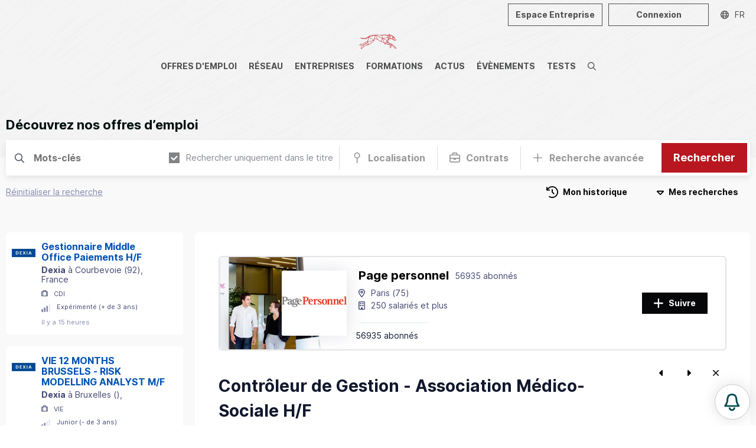

--- FILE ---
content_type: text/html; charset=utf-8
request_url: https://recruteur.carrevolutis.com/fr/sso
body_size: 27006
content:
<!DOCTYPE html><html lang="fr"><head><meta charSet="utf-8"/><meta name="viewport" content="width=device-width,initial-scale=1,viewport-fit=cover"/><meta name="next-head-count" content="2"/><link rel="apple-touch-icon" sizes="180x180" href="/favicon/apple-touch-icon.png"/><link rel="icon" type="image/png" sizes="32x32" href="/favicon/favicon-32x32.png"/><link rel="icon" type="image/png" sizes="16x16" href="/favicon/favicon-16x16.png"/><link rel="manifest" href="/favicon/site.webmanifest"/><link rel="mask-icon" href="/favicon/safari-pinned-tab.svg" color="#5bbad5"/><link rel="shortcut icon" href="/favicon/favicon.ico"/><meta name="msapplication-TileColor" content="#da532c"/><meta name="msapplication-config" content="/favicon/browserconfig.xml"/><meta name="theme-color" content="#10195B"/><script async="" src="https://www.googletagmanager.com/gtag/js?id=G-7ZBE85XZ49"></script><script>
                                  window.dataLayer = window.dataLayer || [];
                                  function gtag(){dataLayer.push(arguments);}
                                  gtag('js', new Date());
                                  
                                    gtag('config', 'G-7ZBE85XZ49');

                                          </script><link rel="preload" href="/_next/static/css/335552423387366c.css" as="style"/><link rel="stylesheet" href="/_next/static/css/335552423387366c.css" data-n-g=""/><noscript data-n-css=""></noscript><script defer="" nomodule="" src="/_next/static/chunks/polyfills-c67a75d1b6f99dc8.js"></script><script src="/_next/static/chunks/webpack-dba0bf3a7b82a8c7.js" defer=""></script><script src="/_next/static/chunks/framework-3b2400bd777395d9.js" defer=""></script><script src="/_next/static/chunks/main-9608611b193b14ae.js" defer=""></script><script src="/_next/static/chunks/pages/_app-65fd64a8f5e3bce8.js" defer=""></script><script src="/_next/static/chunks/pages/sso-8baca1b03a426dd5.js" defer=""></script><script src="/_next/static/QfjGwoP6rFsheDmsDaC2Q/_buildManifest.js" defer=""></script><script src="/_next/static/QfjGwoP6rFsheDmsDaC2Q/_ssgManifest.js" defer=""></script><style data-styled="" data-styled-version="5.3.10"></style></head><body><div id="__next">coucou <div class="Toastify"></div></div><div id="popover"></div><div id="modal"></div><script id="__NEXT_DATA__" type="application/json">{"props":{"isServer":true,"initialState":{"pageSignup":{"step":1,"notvalid":false},"pagePassRecover":{"step":"initial","email":""},"pagesSettings":{"editedProfile":false,"editedPassword":false,"accessAdded":false,"accessRemoved":false,"editedCampany":false},"auth":{"ctoken":"eyJ0eXAiOiJKV1QiLCJhbGciOiJSUzI1NiJ9.[base64].[base64]","token":null,"refreshToken":null,"userSite":null,"urlAdmin":null},"errors":{"messages":[],"messagesPage":[]},"loading":[],"core":{"marques":[]},"messagerie":{"conversations":[],"messages":[],"totalMessages":0,"contacts":[],"totalContacts":0,"nbUnreadConversations":0}},"initialProps":{"pageProps":{"namespacesRequired":["common"]}},"__lang":"fr","__namespaces":{"global":{"actu":{"create-article":{"about-article":"A propos de l’article","add-article":"Ajouter un article","add-cover":"Ajouter une photo de couverture","add-embed":"Ajouter l'embed d'un podcast qui apparaîtra dans l’article","add-podcast":"Ajouter un podcast","add-video":"Ajouter une vidéo externe qui apparaîtra dans l’article","article-content":"Contenu de l’article","article-title":"Titre de l’article","articles_one":"Article","articles_other":"Articles","back-to-edition":"Retour à l’édition","choose-brand":"Choix des marques où publier","content-type":"Type de contenu","create-article":"Création d'un article","description":"Description","edit-article":"Edition d'un article","embed":"Embed","highlighted-podcast":"Podcast mis en avant","highlighted-video":"Vidéo mis en avant","job-placeholder":"Métier...","podcast":"Podcast","podcast-code":"Code embed du podcast","podcast-title":"Titre du podcast","portrait":"Portrait","preview-title":"Prévisualisation de l’article","publish-and-close":"Publier et fermer","publish-article":"Publier l’article","publish-now-or-later":"Choississez de publier l’article maintenant ou plus tard","save-and-close":"Enregistrer et fermer","select-brands":"Sélectionnez la ou les marques de publication de l’article","show-3-articles-max":"Mettre en avant \u003cbold\u003e3 articles max.\u003c/bold\u003e","video":"Vidéo","video-link":"Lien de la vidéo"},"display-all-articles":"Afficher tous les articles","go-back-to-edit":"Retour à l'édition","latest-news":"Dernières actualités","listing":{"access-rights":"Droits d'accès","article-title":"Titre de l'article","brands-choice":"Choix des marques","confirm-transfer":"Confirmez-vous vouloir transférer vos droits de propriété au compte de ","create-article":"Créer un article","created-the":"Créé le","delete-articles_one":"Supprimer l'article ?","delete-articles_other":"Supprimer les {{count}} articles ?","denie":"Refusé","draft-article":"Articles brouillons","highlight":"Mis en avant","not-pushed-article":"Votre article \u003cbold\u003e{{title}}\u003c/bold\u003e n’a pas encore été pushé","offer-criteria":"Critères de l’annonce","profesionnal-situation_one":"Situation professionnelle","profesionnal-situation_other":"Situations professionnelles","profiles-wanted":"Profils recherchés","publication-articles_one":"Publication de l'article","publication-articles_other":"Publication des articles","published-article":"articles publiés","push-article":"Pusher l'article","pushed-article":"Articles pushés","retrieving-articles":"Récupération des articles","search-placeholder":"Nom de l'auteur, actu, entreprise...","selected-articles":"Articles sélectionnés","setup-push":"Configurer le push","transfer-rights":"Transférer mes droits propriétaire","unpublish-article":"Articles dépubliés","unpushed-article":"Articles non pushés","you-cant-modify":"Vous ne pouvez modifier ce type de contenu","you-want-to-transfer-rights":"Transférer les droits de propriété","your-modification-will-not-apply":"Les modifications que vous allez effectuer ne s'appliqueront pas au contenu de type Portrait"},"new-comment-notification":"Vous avez un nouveau commentaire sur l'article \u003cbold\u003e{{article_title}}\u003c/bold\u003e","preview-article":"Prévisualisation de l'article","publish-article":"Publier un article","published-new-article":"a publié un nouvel article","push":"push","search-article":"Rechercher un article","sidebar":{"create-news":"Créer une actualité","display-news":"Afficher les actualités","news_one":"Actualité","news_other":"Actualités"},"subscribers-are-waiting":"Vous n’avez pas publié d’article depuis un moment, vos abonnés vous attendent !","view-article":"Voir l'article"},"audience":{"confirm":{"title":"Confirmation d'envoi"}},"candidature":{"account-manager":"Gestionnaire de compte","application-to-sort":"Candidature à trier","applied-on":"a postulé le","block":{"candidature_one":"candidature","candidature_other":"candidatures","display-candidature":"Afficher les candidatures","new_one":"nouvelle","new_other":"nouvelles"},"chased":"Chassés","confirm-delete-note":"Voulez-vous supprimer cette note ?","continue-the-process":"Candidats qui souhaitent poursuivre le process","delete-note":"Supprimer cette note ?","excused-absences":"Absences excusées","expired":"Candidature expirée","interests":"Intérêts","profil":"profil","received-applications":"Candidatures reçues","recruted":"Recrutés","refuse-without-message":"Refuser sans envoyer de message","refused-candidates_one":"Refuser {{count}} candidat ?","refused-candidates_other":"Refuser {{count}} candidats ?","reject-application":"Refuser la candidature","retrieving-candidate":"Récupération des candidats","select-manager":"Sélectionnez un gestionnaire","selected-applications":"Candidatures sélectionnées","selected-candidates":"Nombre de candidats sélectionnés","selected-or-hunted-candidates":"Candidatures sélectionnées ou profils chassés","send-refusal-message":"Envoyer le message de refus","summary":"Résumé","to-process":"à traiter","you-can-modify-before-refuse":"Vous pouvez modifier le mail de refus avant de l’envoyer.","you-get-refused":"\u003cp\u003eMalheureusement, votre candidature n’a pas été retenue pour l’offre \u003cstrong\u003e\"{{title}}\"\u003c/strong\u003e chez \u003cstrong\u003e{{name}}\u003c/strong\u003e.\u003c/p\u003e\u003cp\u003eBon courage dans la poursuite de vos recherches !\u003c/p\u003e"},"chatlive":{"ask-add-new-operator":"Demande d’ajout d’un nouvel intervenant","chat-history":"Historique du chat","chatlive":"Chat Live","chatlive-done":"Le Chat Live est terminé","chatlive-event_one":"{{count}} Evènement Chat Live","chatlive-event_other":"{{count}} Evènements Chat Live","chatlive-in-progress":"Le Chat Live est en cours","conversations":"Conversations","customer-success-manager":"Votre Customer Success Manager référent va vous contacter rapidement pour la demande d’ajout d’un nouvel intervenant.","event-chatlive":"évènement chat live","join-chat":"Rejoindre le chat","message":"message","message-successfully-sent":"Votre message à bien été envoyé","request-has-been-processed":"Votre demande a bien été prise en compte","request-new-operator":"Demander un nouvel intervenant","retrieving-operators":"Récupération des intervenants","send-request":"Envoyer la demande"},"comments":{"confirm-delete":"Voulez-vous supprimer ce commentaire ?","delete":"Supprimer ce commentaire ?"},"common":{"accept":"accepter","accepted-format":"Formats acceptés : jpg, png, gif, max 2Mo","account":"Compte","account-pending-validation":"Un conseiller Carrévolutis vous contactera au plus vite afin de valider votre compte {{type}}.","actions":"Actions","activated":"Activé","activity":"Activité","activity-type":{"cinema":"Cinéma","cooking":"Cuisine","music":"Musique","other":"Autre","reading":"Lecture","sport":"Sports","travel":"Voyage","video-games":"Jeux vidéos"},"add":"Ajouter","add-a-user":"Ajouter un utilisateur","add-picture":"Ajouter une image","add-user":"Ajouter l'utilisateur","added":"ajouté","additional_one":"+{{count}} autre","additional_other":"+{{count}} autres","admin":"Administrateur","admin-account":"Compte administrateur","adress-placeholder":"Ville, région ou pays","ads":"Publicité","affected-people":"personnes touchées","affiliated-jobs":"Métiers affiliés","affiliated-offers":"Offres affiliés","all-brands":"Toutes les marques","and":"et","answers":"réponses","answers-to-questions":"Réponses aux questions","answers_0":"Aucune réponse","answers_one":"{{count}} réponse","answers_other":"{{count}} réponses","approach-type":{"ad-visitors":"Visiteur annonce","all":"Tous","page-visitors":"Visiteur page","program":"Programme","sub-page":"Abonné page"},"archive":"Archiver","archived-user":"Supprimer l’utilisateur","area-localisation":"Rayon de localisation de","ask-question":"Poser une question","assign":"Attribuer","at":"au","at-the-end-of":"Au bout de","audience":"Audience","average-age":"âge moyen","bac":"BAC","bac+2":"BAC+2","bac+3":"BAC+3","bac+4":"BAC+4","bac+5":"BAC+5","back":"Retour","beginner":"debutant","best-job":"métier phare","bnp-overlay":"BNP Paribas recrute ses prochains Développeurs FullStack","brand":"marque","brand-selection-tooltip-disclaimer":"Vous pouvez sélectionner uniquement les marques où vous possédez une page","browse":"Parcourir","button-title":"Titre du bouton","button_one":"bouton","button_other":"boutons","by":"par","calendar":"Calendrier","campus":"campus","carrevolutis-team":"Equipe Carrévolutis","category-formation":{"admission-manager":"Responsable admission","corporate-relation":"Relation entreprise","marketing-service":"Service marketing","teacher":"Enseignant"},"category-recruiter":{"community-management":"Community management","employer-brand":"Marque employeur","extern-communication":"Communication externe","general-management":"Direction générale","marketing":"Marketing","recruitment":"Recrutement","referencing":"Référencement","rh":"RH","tech":"Pôle Tech"},"category_one":"Catégorie","category_other":"Catégories","city":"ville","civility":{"mrs":"Madame","sir":"Monsieur"},"close":"Fermer","collaborator_one":"collaborateur","collaborator_other":"collaborateurs","comments_one":"commentaire","comments_other":"commentaires","configure":"Configurer","confirm":"Confirmer","confirm-publish-article-text":"Votre article \u003cbold\u003e“{{title}}”\u003c/bold\u003e a bien été publié","confirm-publish-article-title":"Votre article a bien été publié","confirm-publish-event-text":"Votre évènement \u003cbold\u003e“{{title}}”\u003c/bold\u003e a bien été publié","confirm-publish-event-title":"Votre évènement a bien été publié","confirm-publish-offer-text":"Votre offre \u003cbold\u003e“{{title}}”\u003c/bold\u003e a bien été publiée","confirm-publish-offer-title":"Votre offre a bien été publiée","confirm-publish-test-text":"Votre test \u003cbold\u003e“{{title}}”\u003c/bold\u003e a bien été publiée","confirm-publish-test-title":"Votre test a bien été publiée","confirmation":"Confirmation","confirmed_one":"Confirmé","confirmed_other":"Confirmés","contact":"Contact","contact-commercial":"Veuillez contacter votre référent commercial","contact-expert":"Contactez votre expert","contact-us":"Contactez-nous","contacter":"Contacter","contract":"contrat","corresponding-account_one":"{{count}} compte correspondant","corresponding-account_other":"{{count}} comptes correspondants","cover-picture":"Photo de couverture","create-test":"Créer un test","create-users_one":"{{count}} utilisateur créé","create-users_other":"{{count}} utilisateur créés","created-by":"Créé par","created-the":"crée le","creation-year":"Année de création","date":"date","day":"jour","days":"jours","days-ago_one":"il y a {{count}} jour","days-ago_other":"il y a {{count}} jours","delete":"Supprimer","delete-user":"Supprimer l'utilisateur","deleted-notification":"Notification supprimé","desktop":"Desktop","directly":"Directement","discover":"Découvrir","display":"Afficher","display-more":"Afficher plus","distribution-by-experience-level":"Répartition par niveau d’expérience","distribution-by-status":"Répartition par statut","distribution-by-study-level":"Répartition par niveau d’étude","download":"Télécharger","download-export":"Téléchargez votre export","duplicate":"Dupliquer","duration":"durée","edit-user":"Editer l'utilisateur","education-level":"Niveau d'étude","email":"Adresse email","end":"Fin","end-date":"Date de fin","end-hour":"Heure de fin","enterprise":"entreprise","establishement-type":{"bts":"BTS","commercial-school":"Ecole de commerce","digital-school":"Ecole digitale","engineering-school":"Ecole d'ingénieur","formation-continue":"Centre de formationa continue","iae":"IAE","iep":"IEP","it-school":"Ecole d'informatique","iut":"IUT","numeric-school":"Ecole Numérique","specialized":"Ecole Spécialisée","university":"Université"},"event":"Evénement","excel-file":"Fichier Excel","experience-level":"Niveau d'expérience","experiences":"expériences","expiration":"Expiration","external-link":"Lien externe","filter-by":"Filtrer par","filters":{"active-filter_one":"{{count}} filtre activé","active-filter_other":"{{count}} filtre activés","all":"Toutes","related-brand":"Marque liée","results_one":"{{count}} résultat","results_other":"{{count}} résultats"},"financial":"financière","find-us":"Nous retrouver","follow":"Suivre","followed":"Suivi","formation":"formation","formation-type":{"alternate":"Alternance","continue":"Continue","e-learning":"E-learning","initial":"Initiale"},"from":"de","from-today":"D'aujourd'hui","from-tomorrow":"De demain","generation-in-progress":"Generation en cours","hour":"heure","hours":"heures","hours-ago_one":"il y a {{count}} heure","hours-ago_other":"il y a {{count}} heures","image":"Image","in":"chez","informations":"informations","interested":"Interessé","interface-language":"Langue de l'interface","interface-language-placeholder":"Sélectionnez la langue de l'interface","invisible":"Invisible","javascript-dev":"Développeur Javascript","job-offer":"Offre d'emploi","job_one":"métier","job_other":"métiers","jobs":"Métiers","just-now":"A l'instant","key-data":"Chiffres clés","keys-words":"Mots clés","language-level":{"advanced":"Avancé","basics":"Notions","bilingual":"Bilingue","current":"Courant","intermediate":"Intermédiaire","native":"Langue maternelle"},"last-connection-on":"Dernière connexion le","last-consultation":"Dernière consultation","last-message-sent-on":"Dernier message envoyé le","lead":"Leads","less":"moins","level":{"advanced":"Avancé","beginner":"Débutant","expert":"Expert","intermediate":"Intermédiaire"},"link":"lien","listening-market":"Ecoute du marché","localisation":"localisation","location-placeholder":"Ville, département","lorem-ipsum":"Lorem, ipsum dolor sit amet consectetur adipisicing elit. Porro ullam repellat quod, placeat inventore cupiditate suscipit cumque voluptates fugiat, rem nam natus ad, mollitia sit beatae? Quisquam, dicta voluptate? Rerum?","mail_one":"mail","mail_other":"mails","managers":"gestionnaires","max-jobs":"Métiers ({{count}} max)","media":"Média","member":"membre","minutes":"minutes","minutes-ago_one":"il y a {{count}} minute","minutes-ago_other":"il y a {{count}} minutes","missing_one":"Absent","missing_other":"Absents","mobile":"Mobile","modified":"modifié","modify":"Modifier","modify-picture":"Modifier l'image","modify-status":"Modifier les statuts","modify-user":"Modifier l’utilisateur","month":"mois","more":"plus","my-contact":"Mes contacts","my-notifications":"Mes notifications","name":"Nom","name-firstname":"Nom, prénom du candidat","name-placeholder":"Nom, prénom","nb-salaries":{"250-more":"250 salariés et plus","50-250":"Entre 50 et 250 salariés","\u003c50":"\u003c 50 salariés"},"need-help":"Besoin d'aide ?","never":"Jamais","new-notification":"Vous avez \u003cbold\u003e{{count}} nouvelles notifications\u003c/bold\u003e","new_one":"nouveau","new_other":"nouveaux","newsletter":"Newsletter","next":"Suivant","no":"non","no-access-right":"Pas de droit d’accès","no-account-result":"Aucun compte ne correspond à votre recherche","no-connection":"Aucune connexion","no-enough-credits":"Vous n'avez pas assez de crédits","no-message-sent":"Aucun message envoyé","no-one":"aucun","no-result":"Aucun résultat","not-interested":"Pas interessé","notes":"Notes","nothing":"Aucun","number-of-annotations":"Nombre d’annotations","number-of-campuses":"Nombre de campus","number-of-collaborators":"nombre de collaborateurs","number-of-interests":"Nombre d’intérêts envoyés","number-of-programs":"Nombre de programmes","on":"sur","or":"ou","other":"autres","owner":"Propriétaire","page-formation":"Page formation","parity":"parité","participants":"participants","pdf-file":"Fichier PDF","performed-on":"effectué le","picture":"Photo","present_one":"Présent","present_other":"Présents","preview":"Prévisualiser","previous":"Précédent","price":"prix","private":"privée","profesionnal-situation_one":"Situation professionnelle","profesionnal-situation_other":"Situations professionnelles","profile-updated-on":"Profil mis à jour le","profils-concerned_one":"Profil touché","profils-concerned_other":"Profils touchés","program":"Programmer","programs":"programmes","public":"public","publish":"Publier","push":"Pusher","push-in-progress":"Push en cours","push-title":"Push","question_one":"{{count}} question","question_other":"{{count}} questions","realized-on":"réalisé le","registered-less-than":"Inscrit depuis moins de","remove":"Retirer","report":"Signaler","report-already-exist":"Votre signalement existe déjà.","report-error":"Votre demande n'a pu aboutir, veuillez réessayer, après avoir actualisé votre page. Si cela persiste, informez votre contact commercial.","report-info":"Votre signalement a bien été pris en compte.","required-lvl":"Niveau requis","reset":"Réinitialiser","reset-filters":"Réinitialiser les filtres","retrieving-info":"Récupération des informations","retrieving-tests":"Récupération des tests...","revenue":"chiffre d'affaires","role":"Rôle","rotation":"Rotation","sales":"sales","save":"Enregistrer","save-in-progress":"Enregistrement en cours","save-search":"Sauvegarder la recherche","saving":"Sauvegarde...","school":"Ecole","search-a-user":"Rechercher un utilisateur","see-the":"vu le","select":"Sélectionner","select-school":"Sélectionnez des écoles","send-by":"Envoyé par","service":"service","share":"Partager","show-more":"Montrer plus","situation":"Situation","social-network":"Réseaux sociaux","society-type":{"groupe":"Grand Groupe","pme":"PME","startup":"Startup"},"soon":"Prochainement","speakers":"Intervenants","start":"Début","start-hour":"Heure de début","starting-at":"A partir de","starting-date":"Date de début","starting-from":"du","statistics":"Statistiques","status":{"draft":"Brouillon (Hors-ligne)","offline":"Hors-ligne","online":"En ligne","programmed":"Programmé","waiting-validation":"En attente de validation"},"stop-display-window":"Ne plus afficher cette fenêtre","student-interests":{"master":"Master Spé","pro-formation":"Formation professionnelle"},"study":"Etude","study-type":{"bachelor":"Bachelor","bts":"BTS","but":"BUT","certification":"Certification","diploma-course":"Formation diplômante","doctorat":"Doctorat","dut":"DUT","executive-master":"Executive Master","executive-mba":"Executive MBA","licence":"Licence","master":"Master","master-science":"Master of Science","mastere":"Mastère","mba":"MBA","pro-licence":"Licence professionnelle","specialized-management":"Management Spécialisé","specialized-master":"Master spécialisé","short-course":"Programme court"},"success":"Succès","suggest":"Proposer","suppression":"Suppression","team-size":{"10-20":"Entre 10 et 20 personnes","20-50":"Entre 20 et 50 personnes","5-10":"Entre 5 et 10 personnes","50-100":"Entre 50 et 100 personnes","\u003c5":"\u003c 5 personnes","\u003e100":"\u003e 100 personnes"},"tech":"Tech","test":"Test","tests_0":"Aucun test","tests_one":"{{count}} test","tests_other":"{{count}} tests","text":"texte","the":"le","time":{"days_one":"jour","days_other":"jours","hours_one":"heure","hours_other":"heures","minutes_one":"minute","minutes_other":"minutes","months":"mois","seconds_one":"seconde","seconds_other":"secondes","years_one":"an","years_other":"ans"},"time-unit":{"day":"J","hour":"H","minute":"M"},"title":"titre","to":"à","today":"aujourd'hui","tomorrow":"Demain","tomorrow-from":"Demain de","total":"total","trainer_one":"Formateur","trainer_other":"Formateurs","type_one":"Type","type_other":"Types","unarchived":"Désarchivé","undefined":"Non défini","unlock":"Débloquer","unlocking":"Déblocage","until":"jusqu'à","url-format":"Merci d'indiquez un format URL valide","validated":"Validés","verify":"Vérifier","view-stat":"Voir mes statistiques","views_one":"vue","views_other":"vues","warning-disclaimer":"Attention, cette action est irrévocable.","web-site":"Site web","within-radius":"Dans un rayon de","worldwide-presence":"présence mondiale","xp":{"experimented":"Expérimenté (+ de 3 ans)","expert":"Expert 8 ans et + ","junior":"Junior (- de 3 ans)","young":"Jeune diplômé"},"xp-level":{"1-to-3-years":"Entre 1 et 3 ans","3-to-8-years":"Entre 3 et 8 ans","8-and-more-years":"8 ans et plus","less-1-year":"Moins d'un an"},"year":"an","years":"année","yes":"oui","yesterday":"hier","yesterday-at":"Hier à","zoom":"Zoom"},"contract-type":{"ALTERNANCE":"alternance","CDD":"CDD","CDI":"CDI","INDEPENDANT":"indépendant","INTERIM":"intérim","STAGE":"stage","VIE":"VIE"},"credit":{"buy-credits":"Acheter des crédits","collaborator-consumption":"Consommation de crédit par collaborateur","company-consumed":"Votre entreprise a consommé","credits":"crédits","global-consumption":"Consommation globale","profiltheque-credit":"crédit Profilthèque","remaining-credits":"Crédits restants","spended-credits":"Nombre total de crédits dépensé","total-credits":"crédits au total","unit":{"day":"1J","month":"1M","week":"1S","year":"1A"},"you-used":"Vous avez consommé"},"dashboard":{"block":{"change":"Modifier mon tableau de bord","in-a-few-minutes":"en quelques minutes","my-dashboard":"Mon tableau de bord","save-changes":"Enregistrer les modifications"},"display":"Masquer","hello":"Bonjour","hide":"Afficher","live-activity":"Activité en direct","live-usage":"l’activité en direct"},"event":{"about-notif":"Où en êtes vous ?","absent-excused":"Absents excusés","accept-or-decline-participation":"Autorisez ou refusez à vos collaborateur de participer à l'évènement.","acces-event-statistic":"Accédez aux statistiques de votre évènement","add-3-events-max":"Ajouter \u003cbold\u003e3 évènements max.\u003c/bold\u003e","add-collaborator":"Ajoutez des collaborateurs afin qu’ils puissent participer à l'évènement.","add-comment":"Ajouter le commentaire","add-event":{"about-event":"A propos de l'évènement","add":"Ajouter un évènement","add-cover":"Ajouter une photo de couverture","content":"Contenu","create-event":"Création d'un évènement","description":"Description","display-on":"Afficher sur {{marque}}","event-address":"Adresse de l'évènement","event-title":"Titre de l'évènement","give-access-contact":"Donner la possibilité aux membres de vous contacter pour en savoir plus sur l'évènement","multi":"Multidiffusion","publish-event":"Publier l’évènement","publish-now-or-later":"Choisissez de publier l’évènement maintenant ou plus tard","select-brands":"Sélectionnez la ou les marques de publication de l’évènement"},"add-profiles":"Ajouter des profils","annoted":"annoté","annoted-by":"Annoté par ","appreciated-by-candidates":"Ce que les candidats ont apprécié lors de l’évènement","attendance-rate":"Taux de présence","authorized-access":"accès autorisés","back-to-selected-candidates":"Retour aux candidats sélectionnés","bilan":"Bilan de l’évènement","block":{"all-events":"Voir tous les évènements","create-event":"Créer un évènement","display-event":"Afficher les évènements","event_one":"évènement","event_other":"évènements","exclusive":"exclusif","mutualised":"mutualisé","next-event":"Mon prochain évènement","next_one":"prochain","next_other":"prochains","organize-event":"Organisez votre évènement de recrutement","today":"Aujourd'hui à","tomorrow":"Demain à"},"campaign-range":"Portée de la campagne de communication","cancel-refusal":"Annuler le refus","cancel-validation":"Annuler la validation","candidate-management":"Gestion candidat","candidate-name":"Nom du candidat","candidate-process-management":"Gestion des candidats en process","candidates":"Candidats","candidates-did-not-answer":"ce candidat n'a pas répondu à cette question","candidates-present":"Candidats présents","categories":"Catégories","change-view":"Changez votre vue","check-infos":"Informations importantes concernant votre événement \u003cbold\u003e{{title}}\u003c/bold\u003e du \u003cbold\u003e{{date}}\u003c/bold\u003e","choosed-category":"catégories choisies","choosed-category-by-member":"Catégories choisies par le membre","choosed-contract":"contrats choisis","choosed-contract-by-member":"Contrats choisis par le membre","collaborator-edition":"Edition d’un collaborateur","collaborator-participated-event":"Vos collaborateurs ayant participé à l'évènement.","contact-organizer":"Contacter l'organisateur","contact-your-organiser":"Contacter votre organisateur référent","contacted-on":"Contacté le","continue-process":"Continuer le process","contracts":"Contrats","create-collaborator-account":"Création d’un compte collaborateur","create-new-access":"Créer un nouvel accès","detected-changes":"Changements détectés","did-you-recruit":"Avez-vous recruté ?","display-all-events":"Afficher tous les évènements","display-answers":"Afficher les {{count}} réponses","display-refused-candidates":"Afficher les candidats refusés","download-pdf-profil_one":"Télécharger le profil en PDF","download-pdf-profil_other":"Télécharger les profils en PDF","download-zip-profil":"Télécharger les profils en ZIP","edit-event":"Edition d'un évènement","edit-interest-message":"Editer le message d’intérêt","ended":"Terminé","event":"Evènement","event-access":"Accès à l’évènement","event-and-chat-live":"Evénements et chats live","event-average":"Moyenne de l’évènement","event-download-all-badges":"Télécharger les badges","event-download-badge":"Télécharger le badge","event-download-my-badge":"Télécharger mon badge","event-in-progress":"Evènement en cours","event-profiles":"Renseignez vos profils présents à la soirée","event-start-in":"l’évènement commence dans","event-starting-in":" L’évènement \u003cbold\u003e{{title}}\u003c/bold\u003e du \u003cbold\u003e{{date}}\u003c/bold\u003e commence dans une heure !","event-statistics-availability":"Les statistiques de votre évènement seront accessibles une fois celui-ci terminé.","events":"Evénements","exclusif-event":{"benefit-support":"Bénéficiez d'un accompagnement par notre \u003cbold\u003eexpert du recrutement\u003c/bold\u003e","contact-commercial":"Contactez votre commercial référent","develop-brand":"\u003cbold\u003eDéveloppez votre marque\u003c/bold\u003e employeur grâce à la portée de l'évènement","event-text":"Avez-vous pensé à organiser votre prochain évènement de recrutement sur mesure ?","exclusif-event":"Évènement exclusif","hire-talent":"Recrutez vos \u003cbold\u003efuturs talents\u003c/bold\u003e de notre communauté","meet-profils":"Rencontrez les \u003cbold\u003eprofils sélectionnés\u003c/bold\u003e selon vos critères"},"excused-absence":"Absence excusée","experimented":"Expérimenté","export":"Exporter","export-profiles":"Exporter les profils","fill-recruited-profiles":"Renseignez vos profils recrutés","find-all-participants":"Retrouvez tous les participants à l’évènement","finished":"évènement terminé","generation-in-progress":"Génération en cours","global-statistic_one":"Statistique","global-statistic_other":"Statistiques","havent-created-for-a-while":"Vous n’avez pas créé d’évènement depuis un moment","hide-refused-candidates":"Masquer les candidats refusés","id-candidature":"ID Candidature","informatique-language":"langage informatique","interest-not-sent":"L'intérêt n'a pas pu être envoyé","interested-member":"membres intéressés","junior":"Junior","last-enterprise":"dernière entreprise","listing":{"associated-brands":"Marques associés","date":"Date de l'évènement","delete-event_one":"Supprimer l'évènement","delete-event_other":"Supprimer les {{count}} évènements","events_one":"{{count}} Évènement","events_other":"{{count}} Évènements","interested":"Nombre d'intéressés","name":"Nom de l'évènement","online":"Online","publish-events_one":"Publication de l'évènement","publish-events_other":"Publication des {{count}} évènements","retrieve-events":"Récupération des évènements","selected-events":"Évènements sélectionnés","visite":"Nombre de visite"},"live":"En cours","manage-candidate":"Accéder à la gestion des candidats","manage-missing-candidates":"Gérer les candidats absents","manage-my-candidates":"Gérer mes candidats","manage-present-candidates":"Gérer mes candidats présents","manage-recruited-candidates":"Gérer mes candidats recrutés","maximun-messages":"Vous pouvez contacter jusqu’à {{count}} candidats par message privé","message-sent-the":"Message envoyé le","message-sent_one":"Message envoyé","message-sent_other":"Messages envoyés","missing-candidates":"Candidats absents","modify-steps":"Modifier les étapes","mofidy-interest":"Modifier l’intérêt","mutualised-event":{"event_one":"{{count}} évènement","event_other":"{{count}} évènements","exclusif-event_one":"{{count}} évènement exclusif","exclusif-event_other":"{{count}} évènements exclusifs","incoming":"à venir","management":"Gestion","mutualised-event":"Évènement mutualisé","mutualised-event_one":"{{count}} évènement mutualisé","mutualised-event_other":"{{count}} évènements mutualisés","no-event":"Aucun évènement","past":"passés","placeholder":"Titre de l'évènement, entreprise, date, lieu...","placeholder-mutua":"Titre de l'évènement \u0026 contenu"},"my-event":"Mon évènement","new-annotation":"\u003cbold\u003e{{admin_fullname}}\u003c/bold\u003e vous a précisé une information sur le profil de \u003cbold\u003e{{user_fullname}}\u003c/bold\u003e, pour l'évènement \u003cbold\u003e{{event_title}}\u003c/bold\u003e","new-candidate":"Nous avons sélectionné de nouveaux candidats pour l'évènement","next-event":"Prochain évènement","no-collaborator":"Vous n’avez aucun collaborateur","no-participation":"n'a participé à \u003cbold\u003eaucun évènement\u003c/bold\u003e","not-pushed-event":"Votre évènement \u003cbold\u003e{{title}}\u003c/bold\u003e n’a pas encore été pushé","not-selected":"Non sélectionnés","number-of-profiles-viewed":"Nombre de profils vues","number-of-views":"Nombre de vues total","ongoing-event":"évènement en cours","online-event":"Évènement online","only-interacted-profiles":"Uniquement les profils avec lesquels vous avez interagi","only-validated-profiles":"Uniquement les profils validés","organiser":"Organisateur","organizer":"L’organisateur","participate":"Participer à l'évènement","participation":"à participé à \u003cbold\u003e{{nbEvents}} évènements\u003c/bold\u003e","participed-events":"Les évènements auxquels a participé ","practical-info":"Informations pratiques","pre-selected":"Présélectionnés","preselected-candidates":"Nombre de candidats présélectionnés","preselected-number":"Nombre de présélectionné","presence":"Présence","present":"Présents à l'évènement","present-profiles":"Profils présents à l'évènement","presentation":"Présentation","presente":"présente","presents":"Présents","private-message-sent":"Messages privés envoyés","process-in-progress":"Process en cours","profil-validation":"Validation du profil","published-event":"évènements publiés","published-new-event":"a publié un nouvel évènement","push-event":"Pusher l'évènement","recruited":"Recruté","recruited-candidates":"Candidats recrutés","recruiter-management":"Gestion Recruteur","refused_one":"Refusé","refused_other":"Refusés","restore-default-content":"Rétablir contenu par défault","search-event":"Rechercher un évènement","search-in-name-and-function":"Rechercher dans le nom et la fonction uniquement","searched-profiles":"Profils recherchés","see-candidates":"Voir les candidats","seen_one":"vu","seen_other":"vus","select-all-unselect":"Tout sélectionner / désélectionner","selected-before":"candidats sélectionnés avant l’évènement","selected-by":"Sélectionné par ","selected-candidates":"Candidats sélectionnés","selected_one":"Sélectionné","selected_other":"Sélectionnés","selection-date":"Date de sélection","send-interest":"Envoyer un intérêt","sending":"Envoi","sent-interests":"Intérêts envoyés","sent-on":"Envoyé le","sidebar":{"events":"Évènements","exclusif-events":"Évènements Carrevolutis","exclusif-mutu-events":"Évènements Carrevolutis","mutualized-events":"Évènements Carrevolutis","other-events":"Autres évènements"},"statistic":"Statistiques détaillées de votre entreprise","suggest-an-event":"Proposer un évènement","suggest-an-event-to-candidates":"Proposer un évènement à ce(s) candidat(s)","target":"target","to-process":"A traiter","total-selected":"Candidats sélectionnés au total","transfer-profile":"Transférer le profil","unanswered-messages":"Messages non répondus","unread-messages":"Messages non lus","upcoming-event":"évènement à venir","update-failed":"Erreur lors de la mise à jour","updated-participants":"Participants mis à jour","validate":"Validé","validation-date":"Date de validation","valide-changes":"Valider les changements","view-event":"Visualiser l’évènement","view-events":"Voir les évènements","visitors":"Visiteurs","visitors-event":"Visiteurs sur l'évènement","vivier":"Vivier","which-profile-hiring":"Quel(s) type(s) de profils souhaitez-vous recruter ?","which-type-of-profile":" Dites-nous quel(s) type(s) de profils vous souhaiteriez rencontrer durant l'évènement. Les membres pourront également connaitre vos besoins via la page de l'évènement.","write-comment":"Ecrire un commentaire"},"form":{"address":"Adresse","address-placeholder":"Adresse du lieu de travail","apply":"Appliquer","cancel":"Annuler","choose":"Choisissez","confirm-delete":"Confirmez-vous vouloir supprimer le compte de ","confirm-password":"Confirmer le mot de passe","connection":"Connexion","delete-user-account":"Supprimer le compte de l'utilisateur ?","delete-user-effectued":"Suppression de l'utilisateur effectué","duration":"Durée : \u003cbold\u003e {{number}} minutes \u003c/bold\u003e","email":"Adresse e-mail","errors-handler":{"address-error":"Aucune adresse ne correspond","address-required":"Le champ adresse est obligatoire","email-already-in-use":"Cet email est déjà enregistré","error-happend":"Une erreur est survenue","file-size":"Erreur, poids du fichier maximum 2 Mo.","file-too-large":"Erreur, fichier trop volumineux.","generation-failed":"Nous n'avons pas pu généré votre fichier, veuillez réessayer ultérieurement","invalid-email":"L'e-mail ci-dessus n'est pas valide","link-error":"Attention, ce lien n’est pas reconnu","mandatory":"Obligatoire","no-available-options":"Aucune option disponible","no-corresponding-options":"Aucune option ne correspond","optional":"facultatif","password-format":"Le mot de passe doit respecter les conditions suivantes :","phone-number":"Numéro de téléphone invalide","too-many-characters":"Nombre de caractères trop importants (max {{max}} caractères)"},"firstname":"Prénom","function":"Fonction","lastname":"Nom","login-page":{"forgotten-password":"Vous l’avez oublié ?"},"modification-success":"Les modifications ont bien été prise en compte","next-step":"Etape suivante","password":"Mot de passe","phone":"Téléphone","phone-number":"Numéro de téléphone","press-to-valid":"Pressez entrer pour valider votre choix","previous-step":"Etape précédente","request-refused":"Demande refusée","request-valided":"Demande validée","save-and-close":"Enregistrer et fermer","select-category":"Sélectionnez une catégorie","send":"Envoyer","signup-confirmation":"Votre demande de création de compte {{type}} est prise en compte.","signup-page":{"business-branch":"Secteur d'activité","business-branch-placeholder":"Secteur d'activité","civility":"Civilité","company-size":"Taille de l'entreprise","company-size-placeholder":"Sélectionnez une taille prédéfinie","congratulation":"Félicitations !","establishement-type":"Type d'établissement","establishement-type-placeholder":"École d'ingénieur, École supérieure d'informatique","forgotten-password":"Vous l’avez oublié ?","return-home":"Retourner à l'accueil","select-gender":"Sélectionnez un genre","typology":{"company":"ENTREPRISE","consulting-firm":"CONSEIL","esn":"ESN","hr-firm":"RECRUTEMENT","placeholder":"Sélectionnez la typologie de votre entreprise","title":"Typologie de l'entreprise"},"validate-signup":"Valider mon inscription"},"source":"Source : \u003cbold\u003e{{name}}\u003c/bold\u003e","transfer-success":"Transfert des droits réussi","validate":"Valider","video-title":"Titre de la vidéo : \u003cbold\u003e{{title}}\u003c/bold\u003e","work-address":"Adresse (lieu de travail)"},"header":{"inbox":"Messagerie","logout":"Se déconnecter","manage-users":"Gestion des accès","my-mails":"Mes alertes mail","notifications":"Notifications","personal-informations":"Mes informations perso."},"login-page":{"login":"Se connecter","login-text":"Connectez-vous à votre","pending-validation":{"account-pending":{"text":"Votre compte est toujours en cours de validation, l'équipe Carrévolutis va revenir vers vous rapidement.","title":"Compte en cours de validation"}}},"main-layout":{"connected-as":"Vous êtes connecté en tant que"},"maintenance":{"text-back":"Le service sera de retour sous peu. Merci pour votre patience.","text-update":"Le site est momentanément en maintenance.","text-ux":"Nous effectuons actuellement une mise à jour pour améliorer votre expérience.","title":"Espace en maintenance"},"modal-confirm":{"content":"Vous vous apprêtez à envoyer {{ typeText }} à \u003cbold\u003e{{ count }} {{ typeUsers }}\u003c/bold\u003e,{{ substancialText }} êtes-vous sur de votre envoi ?","sending-limit":"Nous vous rappelons que vous pouvez effectuer \u003cbold\u003e1 seul envoi de newsletter tous les 30 jours.\u003c/bold\u003e","subscribers":"abonnés","this-newsletter":"cette newsletter","this-push":"ce push","users":"utilisateurs"},"modal-send-interest":{"enable-confirm-send-interest":"Activer la confirmation d'envoi d'intérêts","title_one":"Intérêt que vous allez envoyer","title_other":"Intérêts que vous allez envoyer"},"newsletter":{"about-newsletter":"A propos de la newsletter","add-ads-format":"Ajouter une publicité format","add-email-to-test":"Ajouter des adresses emails pour tester l’envoi de votre newsletter","ads-url":"URL de la publicité","advertising-picture":"Image publicitaire","already-scheduled-or-sent":"Vous avez déjà envoyé ou programmé une newsletter.","audience-type":"Choisissez un type d'audience","being-sent":"En cours d'envoi","can-be-sent-on":"Envoi possible le","cancel-schedule":"Annuler la programmation","cant-delete":"Vous ne pouvez supprimer une newsletter que si elle est au statut \"Brouillon\".","confirm-sending":"Etes-vous sur de vouloir envoyer la newsletter","create-newsletter":"Créer une newsletter","delete-newsletters_one":"Supprimer la newsletter ?","delete-newsletters_other":"Supprimer les {{count}} newsletters ?","display-all":"Afficher toutes les newsletters","edited-on":"Editée le","error-occurred":"Une erreur s'est produite","havent-sent-for-a-while":"Vous n’avez pas envoyé de newsletter depuis un moment.","highlighting-job_one":"Mettre en avant \u003cbold\u003e{{count}} métier\u003c/bold\u003e","highlighting-job_other":"Mettre en avant \u003cbold\u003e{{count}} métiers\u003c/bold\u003e","highlighting-programs":"Mettre en avant \u003cbold\u003e{{count}} programmes max.\u003c/bold\u003e","mail-object":"Objet du mail","make-a-test":"Faire un essai","modify-newsletter":"Modifier la newsletter","new-newsletter":"Nouvelle newsletter","newletters-selected":"Newsletters sélectionnées","newsletter-creation":"Création d’une newsletter","newsletter-object":"Objet de la newsletter","newsletter-on":"Newsletters sur","newsletter-preparation":"Préparation de la newsletter","newsletter-will-be-sent-on":"Votre newsletter sera envoyée le","newsletters-sent":"newsletters envoyés","number-of-clicks":"Nombre de clics","object-required":"Objet obligatoire","open-rate":"Taux d'ouverture","preview-newsletter":"Prévisualisation de votre newsletter","retrieving-newsletter":"Récupération des newsletters","schedule-newsletter":"Programmer l’envoi de ma newsletter","schedule-saved":"Programmation enregistrée !","scheduled-on":"Programmée le","select-job-to-highlight":"sélectionnez le métier à mettre en avant","select-programs-to-highlight":"sélectionnez le/les programme(s) à mettre en avant","selected":"{{count}} sélectionnées","send-now":"Envoyer maintenant","sender":"Expéditeur","sending":"Envoi en cours","sending-newsletter":"Vous êtes sur le point d’envoyer votre newsletter à vos {{count}} abonnés","sent-number":"Nombre d'envoi","sent-on":"Envoyée le","substancial-text":"le volume étant conséquent","successfully-sent":"Votre newsletter a bien été envoyée","successfully-sent-text":"L’envoi de la newsletter \u003cbold\u003e“{{title}}”\u003c/bold\u003e a bien été effectué.","target":"Cible","test":"Tester l’envoi","test-sending":"Tester l’envoi de ma newsletter","test-successfully-sent":"Votre test a bien été envoyé","test-successfully-sent-text":"Le test d'envoi de la newsletter \u003cbold\u003e“{{title}}”\u003c/bold\u003e a bien été effectué.","time-before-sending":"Il reste {{count}} avant d’envoyer votre newsletter","will-be-sent-to":"Votre newsletter sera envoyée à \u003cbold\u003e{{number}} personnes\u003c/bold\u003e","will-be-sent-to-your-alumnis":"Votre newsletter sera envoyée à \u003cbold\u003e{{number}} personnes\u003c/bold\u003e parmi vos \u003cbold\u003ealumnis\u003c/bold\u003e","will-be-sent-to-your-subscribers":"Votre newsletter sera envoyée à \u003cbold\u003e{{number}} personnes\u003c/bold\u003e parmi vos \u003cbold\u003e{{subscribers}} abonnés\u003c/bold\u003e","you-can-send-newsletter":"Vous pouvez envoyer une newsletter","you-can-send-newsletter-in":"Vous pourrez envoyer votre prochaine newsletter dans","you-can-send-newsletter-on":"Vous pouvez envoyer cette newsletter le"},"notifications":{"read-all":{"button":"Tout marquer comme lu","error":"Une erreur est survenue","success":"Toutes vos notifications ont été marquées comme lues"}},"offer":{"add-formation-language":"Ajouter une langue de la formation","add-formation-type":"Ajouter le type de formation","add-page":{"about-the-job":"A propos du poste","add":"Ajouter une annonce","add-credits":"Ajouter des crédits","add-language":"Ajouter une langue","application-system":"Système de candidature","asap":"Dès que possible","basic-informations":"Informations de base","brand-choice":"Choix de la marque","by-profile":"Selon le profil","choose-contract":"Choisissez le type de contrat disponible pour ","complementary-informations":"Informations complémentaires","contract-duration":"Durée du contrat","contract-type":"Type de contrat","create-offer":"Créer une annonce","disclaimer":"Vous pouvez créer et diffuser gratuitement vos annonces de stages et d'alternance","enterprise-mission":"Entreprise \u0026 missions","formation-lvl":"Niveau de formation","free-publication":"Publication gratuite","go-back-to-offers-list":"Retour à la liste des offres","intership-or-alternate":"Contrat de stage ou d'alternance","job-description":"Description du poste","job-localisation":"Localisation du poste","job-reference":"Référence de l'offre","job-title":"Titre de l'offre","jobs-credits":"Crédits offres d’emploi","language-lvl":"Niveau de la langue","manage-application":"Je souhaite gérer mes candidatures sur mon espace CARREVOLUTIS","manage-application-on-career":"Je souhaite gérer mes candidatures sur mon site carrière","maximun-duration":"Durée maximun de","min-lvl-education":"Niveau d'études minimum requis","minimun-duration":"Durée minimum de","modify":"Modifier l'offre","modify-offer":"Modifier une offre","modifying":"Modification","monthly":"Mensuelle","not-enough-credits":"Vous n'avez pas assez de crédit","offer-creation":"Création d'une offre","offer-registered":"Votre annonce a bien été enregistrée","publication":"Publication","receive-mail":"Et je souhaite recevoir les candidatures par email","remaining-credits_one":"{{count}} crédit restant","remaining-credits_other":"{{count}} crédits restants","remuneration":"Rémunération","required-experience":"Niveau d'expérience requis","required-language-lvl":"Niveaux de langues requis","saved-as-draft":"a bien été enregistrée en brouillon.","saving":"Enregistrement","select-brand":"Sélectionnez la ou les marques de publication de l'offre","select-skill":"Sélectionnez une compétence","selected":"sélectionnées","skills":"Compétences","the-mission":"La mission","unlimited-on":"Illimité sur","wanted-profile":"Profil recherché","yearly":"Annuelle","you-can-modify":"Vous pouvez la modifier à tout moment dans la section","your-enterprise":"Votre entreprise","your-offer":"Votre annonce"},"always-have-been":"Depuis toujours","announce-criteria":"Critères de l'annonce","applications-to-process":"Candidatures à traiter","applied-offer":"a postulé à votre offre","apply-offer":"Postuler à cette offre","apply-the":"Postulé le","based-on-profile":"Selon profil","bizzeo-description":"Site de recrutement spécialisé dans les métiers commerciaux et relation client","block":{"display-offers":"Afficher toutes les offres d’emploi","job-offer_one":"annonce","job-offer_other":"annonces","new-application":"Nouvelles \u003c0\u003e\u003c/0\u003e candidatures","offers-text":"Diffusez vos offres de stage et d’alternance gratuitement","offers_one":"{{count}} offre","offers_other":"{{count}} offres","online-offers":" d’emploi en ligne","process-application":"Traiter les candidatures","publish-offer":"Publier une offre","visitors":"Voir les visiteurs"},"company":"Société","connection-period":"Période de connexion","distribute-on-our-3-brands":"et diffusez la facilement sur nos 3 marques dédiées à l’emploi.","dogfinance-description":"Site de recrutement spécialisé dans la finance, banque, assurance, audit et IT","duplicate-offer":"Dupliquer une offre","edit-offer":"Edition d'une offre","entreprise-description":"Description de l'entreprise","expired":"Votre annonce \u003cbold\u003e{{title}}\u003c/bold\u003e a expiré","formation":"Formation","formation-duration":"Durée de la formation","formation-language":"Langue de la formation","formation-localisation":"Localisation de la formation","havent-published-for-a-while":"Vous n’avez pas publié d’offre d’emploi depuis un moment.","job":"d'emploi","latest-offers":"Dernières offres","listing":{"archive-offers_one":"Archiver l'offre","archive-offers_other":"Archiver les offres","archived":"Archivé","draft":"Brouillon","duplicate-offer":"Dupliquer l'offre","export-offers":"Exporter les offres","filters":{"archived-offers":"Offres archivées","draft-offers":"Offres en brouillons","placeholder":"Nom de l'offre, référence...","publication-frequency":"Périodicité de publication","published-offers":"Offres publiées","reference":"Référence","unpublished-offers":"Offres dépubliées"},"insufficient-credit-balance":"Solde de crédit insuffisant","interested":"Intéressé(e)s","interested-candidates":"Nombre de candidats intéressés","modify-offer":"Modifier l'offre","modify-offer-manager":"Modifier le gestionnaire des offres","not-published":"Non publié","offer-manager":"Gestionnaire de l'offre","publish-offers_one":"Publication de l'offre","publish-offers_other":"Publication des offres","publish-the":"Publié le","published":"Publié","retrieving-offers":"Récupération des offres","select-manager":"Selectionnez le gestionnaire","selected-offers":"Offres sélectionnées","simplified-statistics":"Statistiques simplifiées","status":"Statut","unarchive-offers_one":"Désarchiver l'offre","unarchive-offers_other":"Désarchiver les offres","unpublished":"Dépublié","up-offer":"Remonter l'offre","view-online-offer":"Visualiser l'offre en ligne","warning-disclaimer":"Les statistiques \u003cbold\u003e{{marque}}\u003c/bold\u003e datant d'avant le 10 juillet 2023 ne sont pas disponibles sur cette interface. Si vous souhaitez y avoir accès, veuillez contacter votre chargé(e) de compte CARREVOLUTIS."},"manage-offers":"Gérer mes offres","missions":"Missions","modify-status":"Modifier le statut","my-offers":"Mes offres","offer":"offres d'emploi","offer_one":"Offre","offer_other":"Offres","preview-offer":"Prévisualisation de l'offre","publish-offer":"Publier une offre d’emploi","publish-your-first-offer":"Publiez votre première offre d’emploi","published-new-offer":"a publié une nouvelle annonce","published-offers":"offres d’emploi publiées","registered-since":"Inscrit depuis","retrieving-offers":"Récupération des annonces","salary":"rémunération brute","search-in-profile":"Rechercher dans le profil","search-offer":"Rechercher une annonce","select-brand-will-appear":"Sélectionner la ou les marques où apparaîtra votre programme","select-formation-category":"Sélectionnez la catégorie de la formation","select-formation-localisation":"Sélectionnez la localisation de la formation","selected":"Sélectionnés","session-date":"Date de session","sidebar":{"create-offer":"Créer une offre","job-offers":"Offres d'emploi","offers-list":"liste des offres"},"specialization":"Spécialisation","sponsored":"sponsorisé","statistics":{"clicks":"Clics","detailed-statistics":"Statistiques détaillées","detailled-statistics-message":"Statistiques détaillées en fonction de la période et des visites uniques","diffused-offers":"Annonces diffusées","distribution-per-education-level":"Répartition par niveau d’études","distribution-per-skill-level":"Répartition par niveau d’expérience","export-data":"Exporter les données","most-popular-localisation":"Localisations les plus représentées","most-popular-profession":"Métiers les plus représentés","most-popular-quality":"Qualités les plus représentées","most-popular-skills":"Compétences les plus représentées","number-of-candidates":"Nombre de candidatures","number-of-offers":"Nombre d’annonces diffusées","number-of-views":"Nombre de vues","retrieve-statistics":"Récupération des statistiques...","view-all-statistics":"Voir les statistiques complètes"},"tekkit-description":"Site de recrutement spécialisé dans  l’IT, Tech et Ingénierie","to-contact":"A Contacter"},"pages":{"activated-modules":"modules activés","actual-enterprise":"Entreprise actuelle","add-applications-placeholder":"Ajouter une application","add-description":"Ajouter une description","add-external-button":"Ajouter un bouton vers un site externe","add-job":"Ajouter un métier","add-key-number":"Ajouter un chiffre clé","add-link":"Ajouter un lien","add-modify-github":"Ajouter ou modifier votre lien Github","add-or-remove-applications":"Ajouter ou retirer des applications collaboratives","add-or-remove-management-applications":"Ajouter ou retirer des applications de gestion","add-or-remove-skills":"Ajouter ou retirer des competences","add-picture":"Ajouter une photo","add-program":"Ajouter un programme","add-remove-engineering-sectors":"Ajouter ou retirer des secteurs de l'ingénierie","add-sector":"Ajouter un secteur","add-skill":"Ajouter une compétence","add-video":"Ajouter une video","add-your-key-number":"Ajouter vos chiffres clés","add-your-social-network":"Ajouter vos réseaux","added-by":"ajouté par","added-on":"Ajouté le","analytical-skills":"Esprit d’analyse","appreciated-qualities":"Configurer le module qualités appréciées","archived-modules":"Modules archivés","associates-module":"Configurer le module des entreprises associées","associates-placeholder":"Ajouter une entreprise/formation associé","autor":"Auteur","average-note":"Note Moyenne","block":{"30-last-days":"depuis les 30 derniers jours","accumulates-clicks":"cumulé clic et candidature","activation-request":"Demander l’activation de la page","applications":"candidatures","not-activated-page":"Page non activée","visit-content":"visites sur vos contenus","visit-offers":"visites sur vos annonces","visit-page":"visites sur votre page entreprise"},"business-services":"Services aux entreprises","button-module":"Configurer le module Bouton","button-name":"Intitulé du bouton","button-url":"URL du bouton","collaborative-applications":"Applications collaboratives","company-pages":"Mes pages entreprises","company-presentation":"Présentation de l'entreprise","complete-statistics":"Statistiques complètes","configure-collaborative-applications":"Configurer le module Applications collaboratives","configure-core-job":"Configurer le module Métier phare","configure-github":"Configurer le module Github","configure-localisation":"Configurer le module Localisation","configure-management-applications":"Configurer le module Applications de gestion","configure-partner-module":"Configurer le module entreprises partenaires","copy-success":"Lien copié !","copy-url":"Copier l'URL du test","core-job":"metier phare","core-program":"Programme phare","cover-picture-format":"Formats acceptés : jpg, png, max 2Mo","create-job":"Créer le métier","create-on":"Créé le","creativity":"Créativité","define-as-core-job":"Définir en tant que métier phare","delete-job":"Supprimer le métier","discover-company-site":"Découvrez le site de l'entreprise","display-all-jobs":"Afficher tous les métiers","display-all-pages":"Afficher toutes les pages","display-all-programs":"Afficher tous les programmes","display-block-last-post":"Afficher un bloc “dernier post”","display-contact":"Afficher le contact d’un utilisateur lié à la formation","display-retired":"Afficher les candidats retirés","displayed-adress":" Adresse affichée sur votre page {{type}}","distribution-per-status":"Répartition par statut","edit-core-programs":"Editer les programmes phares","edit-picture":"Edition de votre photo","engineering-sectors":"Secteurs de l'ingénierie","engineering-sectors-module":"Configurer le module Secteurs de l'ingénierie","enter-company-information":"Renseignez les informations de votre entreprise","external-website":"Site externe","financial-sector":"Secteur financier","financial-sector-placeholder":"Secteur spécialisé","hide-retired":"Masquer les candidats retirés","import-picture":"Importer une photo","job-creation":"Création d’un métier","job-description":"Description du métier","job-edition":"Edition d’un métier","job-name":"Nom du métier","jobs-not-registered":"Vous n’avez encore enregistré aucun métier","key-figures-module":"Configurer le module chiffres clés","latest-facebook-posts":"Derniers posts Facebook","linked-alumni":"Alumni liés à a Formation","linked-program":"Programmes liés à la Formation","manage-modules":"Gérer les modules","management-applications":"Applications de gestion","maximum-qualities":"Sélectionnez 4 qualités max.","media-modules":"Modules Médias","min-study-level":"Niveau d'étude minimum","modify-core-job":"Modifier le métier phare","modify-cover":"Modifier la cover","modify-cover-picture":"Modifier la photo de couverture de ma page entreprise","modify-informations":"Modifier les informations","modify-page-info":"Modifier les informations de ma page","modify-picture":"Modifier la photo","module":"Module","module-program":"Configurer le module Programme phare","module-rich-text":"Module texte riche","module-social-network":"Configurer le module réseaux sociaux","module-successfully-added":"Votre module a bien été ajouté","module-successfully-deleted":"Votre module a bien été supprimé","module-successfully-unarchived":"Votre module a bien été désarchivé","modules-used":"Modules utilisés","most-represented-jobs":"Métiers les plus représentés","most-represented-localisation":"Localisations les plus représentées","most-represented-skills":"Compétences les plus représentées","my-pages":{"activation-request":"Demande d'activation","actived-until":"activé jusqu’au","disabled-since":"désactivée depuis le","display-statistics":"Afficher les statistiques","manage-newletters":"Gérer mes newsletters","manage-page":"Gérer ma page","message-content":"Contenu du message","newletters-active-page":"Newsletters de vos pages actives","newletters-sent":"Newsletters envoyées","no-active-pages":"Vous n'avez pas de page active","page-activation-request":"Demande d’activation de la page {{nom}}","page-expired":"page expirée","request-activation":"Demander l'activation","request-failed":"Une erreur est survenue lors de votre demande","request-processed":"Votre demande à bien été prise en compte","request-success":"Votre commercial référent va vous contacter rapidement pour la mise en place de votre page sur","send-private-message":"Envoyer en message privée","statistics-active-pages":"Statistiques de vos pages actives","subscribers":"abonnés","visit":"Visites","waiting-for-activation":"En attente d'activation","your-pages":"Vos pages Carrévolutis"},"nb-visit-page_one":"Votre page sur \u003cbold\u003e{{marque}}\u003c/bold\u003e a accueilli \u003cbold\u003e{{count}} visiteur\u003c/bold\u003e en {{date}}","nb-visit-page_other":"Votre page sur \u003cbold\u003e{{marque}}\u003c/bold\u003e a accueilli \u003cbold\u003e{{count}} visiteurs\u003c/bold\u003e en {{date}}","nbr-sub":"Nombre d’abonnés","nbr-visits":"Nombre de visites","news-alumni":"nouveaux alumni sur les 30 derniers jours","no-logo-disclaimer":"Si vous n'ajoutez pas de logo, celui de la societe sera utilisé par defaut !","only-assigned":"Seul le compte assigné en tant que “contact” pourra être contacté via la messagerie, les autres comptes seront seulement affichés sur votre page formation.","open-to":"Ouvert aux","other-modules":"Autres modules","our-associated-companies":"Nos entreprises associées","page":"Page","page-alumni":"Alumni de ma page","page-name":"Nom de la page","partner-companies":"Entreprises Partenaires","pharmaceutical-industry":"Industrie pharmaceutique","presentation-module":"Configurer le module présentation","preview-page":"Prévisualiser la page","program-not-created-yet":"Vous n’avez pas encore créer de programme","program-selection":"Choix du programme","qualities":"Qualités","quality-appreciated":"Qualités appréciées","remove-core-job":"Retirer le métier phare","research-and-consulting":"Études et conseils","retired_one":"Retiré","retired_other":"Retirés","retrieving-jobs":"Récupération des metiers","retrieving-trainers":"Récupération des formateurs","review-ready":"Le bilan \u003cbold\u003e{{title}}\u003c/bold\u003e du \u003cbold\u003e{{date}}\u003c/bold\u003e est prêt.","rich-text":"Texte Riche","sales":"Chiffre d'affaire","select-core-job":"Sélectionnez votre métier phare","select-core-program":"Sélectionnez votre programme phare","select-job":"Veuillez sélectionner un métier","select-page-you-want-share":"Sélectionner la page entreprise que vous souhaitez partager.","select-program":"Veuillez sélectionner un programme","send-your-page":"Envoyer votre page entreprise aux profils sélectionnés","show-review":"Voir le Bilan","sidebar":{"programs":"programmes"},"skills-appreciated":"Compétences appréciées","skills-module":"Configurer le module Competences utilisées","skills-used":"Competences utilisées","source":"Provenance","startend-date":"Date de début/fin","subscribers-last-30-days":"abonnés depuis les 30 derniers jours","team-size":"Taille de l'équipe","test-name":"nom du test","total-subscribers":"Nombre d’abonnés total","total-visits":"Visites totales","total-visits-number":"Nombre de visites total","unlimited-adding":"Ajout illimité","update-informations-success":"Les informations de votre page ont bien été modifiées","url-facebook":"URL Page Facebook","url-linkedin":"URL Page Linkedin","url-twitter":"URL Page Twitter","url-youtube":"URL Page Youtube","video-link":"Lien de la video","video-title":"Titre de la vidéo","visit-and-follow-period":"+ {{visit}} visite(s) et + {{follow}} abonné(s) sur la période","visitors-of-my-page":"Visiteurs de ma page","visitors-on-30-days":"visiteurs sur 30 jours","visits-last-30-days":"visites depuis les 30 derniers jours","warning-delete-job":"Attention, cette action est irrévocable. êtes-vous sur de vouloir supprimer le métier","your-statistics-on":"Vos statistiques sur"},"password":{"cant-find-your-email":"Vous ne retrouvez plus votre mail ?","capital-letter":" Une lettre \u003cbold\u003emajuscule\u003c/bold\u003e","check-inbox":"Consultez votre boite email","check-spam":"Vérifiez vos spams si besoin.","confirm-new-password":"Confirmation du nouveau mot de passe","enter-mail-to-reset":"Afin de réinitialiser votre mot de passe Carrévolutis, veuillez indiquer l’adresse email du compte concerné.","enter-new-password":"Veuillez rentrer ci-dessous votre nouveau mot de passe","instruction-has-been-sent":"Les instructions de réinitialisation ont été envoyées sur","lowercase":" Une lettre \u003cbold\u003eminuscule\u003c/bold\u003e","minimum-lenght":"Minimum \u003cbold\u003e{{count}} caractères\u003c/bold\u003e","number":"Un \u003cbold\u003echiffre\u003c/bold\u003e","resend-email":"Renvoyer l'e-mail","reset-my-password":"Réinitialiser mon mot de passe","reset-password":"Restaurer le mot de passe","send-instructions":"Envoyer les instructions","successfully-changed":"Votre mot de passe a bien été changé"},"pdf":{"en-certification":"CERTIFICATION en","formations":"formations","france":"France","global-mark":"Note globale","interests":"Centres d'intérets","sourcing-and-hunting":"Sourcing et chasse"},"profiltheque":{"add-member-to-project":"Ajouter le membre à un projet","add-note":"Ajouter la note","add-profil_one":"Profil ajouté au projet","add-profil_other":"Profils ajoutés au projet","add-several-members":"Vous pouvez ajouter plusieurs anciens membres.","add-to-a-project":"Ajouter à un projet","add-to-project":"Ajouter au projet","adding-in-progress":"Ajout en cours","allow-access":"Autoriser l’accès","ask-credits":"Demander des crédits","block":{"activation-request":"Demander l'accès à la profilthèque","consumed-on":"consommé le","credit-used-by":"Crédit utilisé par","detailed-consumption":"Consommation détaillée","export-in-xls":"Exporter en XLS","period":"Période","profile-type":"type de profil","profile-viewed":"profil vu","profiltheque":"Profilthèque","profiltheque-text":"Cherchez et contactez les candidats qui répondent à vos critères !"},"by-subscribing":"en souscrivant à notre profilthèque","candidats-profil-text":"Envoyer {{count}} par e-mail à plusieurs destinataires","candidats-profil_one":"le profil du candidat","candidats-profil_other":"les profils des candidats","close-project_one":"projet fermé","close-project_other":"projets fermés","confirm-buy":"Activer la confirmation d'achat","confirm-delete-member":"Êtes-vous sûr de vouloir supprimer ce membre du projet ?","confirm-delete_one":"Confirmez-vous vouloir supprimer le profil de {{name}} du projet ?","confirm-delete_other":"Confirmez-vous vouloir supprimer les {{count}} profils sélécionnés du projet","confirm-remove_one":"Confirmez-vous vouloir retirer le profil de {{name}} du projet ?","confirm-remove_other":"Confirmez-vous vouloir retirer les {{count}} profils sélécionnés du projet","create-a-project":"Créer un projet","create-new-project":"Créer un nouveau projet","create-project":"Créer le projet","creator":"Créateur","credit-consumption":"consommation de crédit","credits":"Crédits profilthèque","delete-from-project":"Supprimer du projet","delete-member":"Supprimer le membre du projet","delete-project":"Supprimer le projet","delete-project-name":"Supprimer le projet {{name}} ?","delete-project-warning":"Attention, cette action est irrévocable. êtes-vous sur de vouloir supprimer le projet {{name}} ?","delete-user-from-project_one":"Supprimer {{name}} du projet ?","delete-user-from-project_other":"Supprimer les {{count}} profils du projet ?","desc-emploi":"Afin de pouvoir publier cette annonce, rapprochez-vous de votre contact commercial","desc-generic":"Vous ne disposez plus de crédit. Nous vous invitons à contacter votre commercial référent, ou le service commercial, dont vous retrouverez les coordonnées ci-dessous.","desc-profil":"Vous ne disposez plus de crédit, vous permettant de débloquer ce profil. Nous vous invitons à contacter votre commercial référent, ou le service commercial, dont vous retrouverez les coordonnées ci-après","education-level":"Niveau d'étude","email":"E-mails","error-while-deleting_one":"Une erreur s'est produite lors de la suppression de l'utilisateur","error-while-deleting_other":"Une erreur s'est produite lors de la suppression des utilisateurs","experience":"Expérience","filter":{"always":"Toujours","brands_one":"Marque","brands_other":"Marques","consultation":"Consultation","consulted":"Consultés","consulted-by":"Consulté par","contacted":"Contactés","contacted-by":"Contacté par","desired-trainer":"Nom du formateur souhaité","detection-date":"Identifié entre","in-post":"En poste","interested-by":"Interessé par","interested-by-placeholder":"Master spé, alternance","language_one":"Langue","language_other":"Langues","last-connection":"Dernière connexion","less-1-day":"\u003c 1 jour","less-1-month":"\u003c 1 mois","less-1-week":"\u003c 1 semaine","less-1-year":"\u003c 1 an","less-2-year":"\u003c 2 ans","less-3-months":"\u003c 3 mois","less-5-year":"\u003c 5 ans","less-6-months":"\u003c 6 mois","looking-for-job":"En recherche d'emploi","market-listen":"Écoute du marché","minimun-education-level":"Niveau d'étude minimum","not-consulted":"Non consultés","not-contacted":"Non contactés","profile-completion":"Completion de profil","select-language":"Sélectionnez une langue","skills":"Competences","skills-placeholder":"Compétences informatiques","status_one":"Statut","status_other":"Statuts","student":"Etudiant","type":"Type","update-profile":"Mise à jour du profil"},"here":"présent","identify-on":"Identifié le","insert-variable":"Insérer une variable","invalid-number-text":"Vous ne parvenez pas à joindre ce profil en raison d'un numéro de téléphone non valide et d'un mail erroné ? Dites le nous, nous vous rembourserons votre achat.","last-experience":"Dernière expérience","last-formation":"Dernière formation","last-note":"Dernières notes","lead":{"age":"Âge","certified":"Certifié","country-nationality":"Pays de nationalité","country-residence":"Pays de résidence","formation-alternance":"Formation en alternance","lead":"Lead","lead-formation":"Lead formation","master-spe":"Master spécialisé","master-spe-international":"International","master-spe-pref-location":"Préférence de localisation du Master spécialisé","must-unlock":"Vous devez débloquer ce profil pour accéder à ses informations.","specialities":"Spécialités","want-start-on":"Souhaite commencer en"},"matching-profils":"Profils correspondants","missing":"absent","modify-project":"Modifier le projet","new-message":"Nouveau Message","new-project-created":"a créé un nouveau projet","new-test-created":"a créé un nouveau test","no-profile-selected":"aucun profil sélectionné","open-profil":"Ouvrir le profil","open-profile-page":"Ouvrir la page profil","open-project_one":"projet ouvert","open-project_other":"projets ouverts","open-tchat":"Ouvrir le chat","open-the-project":"Ouvrir le projet","our-alumni":"Nos Alumnis","outdated-credits":"dont {{creditExpiration}} crédits périmeront dans {{dayExpirationCredit}} jours","present-on_one":"Présent sur {{count}} projet","present-on_other":"Présent sur {{count}} projets","profil-already-in-project":"Ce profil est déjà présent dans ce projet","profil_one":"le profil","profil_other":"les profils","profiltheque-credit_one":"{{count}} crédit profilthèque","profiltheque-credit_other":"{{count}} crédits profilthèque","project-access":"Accès au projet","project-created":"Votre projet \u003cbold\u003e{{name}}\u003c/bold\u003e a bien été","project-created-text":"Votre projet a bien été ","project-equal":"Les projets sont les équivalents des paniers de CV.","project-equal-description":"Cela vous permet de classer des profils depuis n’importe quel endroit en les plaçant dans des projets.","project-manager-recruitment":"Recrutement Chef de projet","project-name":"Nom du projet","project-visibility":"Le projet en cours est visible par tous les collaborateurs ajoutés.","registered-on":"Inscrit le","remaining-coordinates_0":"Pas de coordonnée restante","remaining-coordinates_one":"{{count}} coordonnée restante","remaining-coordinates_other":"{{count}} coordonnées restantes","remove-from-project":"Retirer du projet","remove-text":"Retrait","remove-user-from-project_one":"Retirer {{name}} du projet ?","remove-user-from-project_other":"Retirer les {{count}} profils du projet ?","renews-credits":"Demande de renouvellement de crédit","report-profile":"Signaler ce profil","request-in-progress":"Traitement de votre demande en cours, effectuée par","retrieving-access":"Récupération des accès","retrieving-profils":"Récupération des profils","retrieving-projects":"Récupération des projets","search-and-contact-candidate":"Cherchez et contactez directement les candidats qui \u003cel /\u003e répondent à vos critères !","search-label":"Rechercher uniquement dans le titre du profil","search-placeholder":"Mots clés, nom, fonction, id","search-saved":"Recherche sauvegardée","seen-by":"Vu par","select-a-project":"Sélectionnez un projet","selected-profils":"profils sélectionnés","send-message":"Envoyer un message","send-private-message":"Envoyer un message privé aux {{count}} profils sélectionnés","sidebar":{"direct-approach":"Approche directe","lead":"Lead","profiles_one":"profil","profiles_other":"profils","project_one":"projet","project_other":"projets"},"text-add":"Ajout","text-approach":"Les profils affichés sont intéressés par votre entreprise, actifs, connectés et ont accepté d'y figurer","text-profiltheque":"Afin de respecter les conditions liées à la protection des données, certains profils peuvent être supprimés.","transfer":"Transférer","transfer-profil_one":"Transfert du profil","transfer-profil_other":"Transfert des profils","underline-approach":"identifiés dans votre vivier","underline-profiltheque":"correspondants","unlock":"Déverrouiller","unlock-coordinates":"Débloquer les coordonnées","unlock-coordinates-of":"Débloquer les coordonnées de","unlocked-coordinates":"Coordonnées débloquées","unlocked-profil_one":"a débloqué {{count}} nouveau profil dans la Profilthèque","unlocked-profil_other":"a débloqué {{count}} nouveaux profils dans la Profilthèque","update-on":"Mis à jour le","user-successfully-deleted_one":"L'utilisateur a bien été supprimé du projet {{name}}","user-successfully-deleted_other":"Les utilisateurs ont bien été supprimés du projet {{name}}","visited-announce":"Annonce visitée","write-note":"Ecrire une note","you-dont-have-access":"Vous n’avez pas accès à la Profilthèque","your-dedicated-contact":"Votre contact dédié","your-message":"Votre message"},"program":{"about-program":"A propos du programme","add-affiliated-job":"Ajoutez un métier affilié","add-affiliated-trainer":"Ajoutez un formateur affilié","add-downloadable-document":"Ajouter un document téléchargeable","add-external-link":"Ajouter un lien externe","add-new-manager":"Ajouter un nouveau responsable","add-pdf-document":"Ajouter un document PDF","affiliated-trainer-undefined":"Formateur affilié non défini","allow-member-to-contact":"Permettre aux membres de le contacter","confirm-delete-program":"Confirmez-vous vouloir supprimer le programme {{name}} ?","create-a-program":"Créer un programme","create-the-program":"Créer le programe","define-has-core-program":"Définir en tant que programme phare","delete-program":"Supprimer le programme ?","display-one-program-accesses":"Afficher un de vos accès sur le programme","edit-the-program":"Editer le programme","failed-to-save-try-later":"Nous n'avons pu enregistrer les informations, merci de réessayer ultérieurement","go-back-to-list":"Revenir à la liste","modify-program":"Modifier le programme","program-creation":"Création d’un programme","program-manager":"Responsable du programme","program-name":"Nom du programme","program_one":"{{count}} Programme","program_other":"{{count}} Programmes","publish-now-or-later":"Choisissez de publier le programme maintenant ou plus tard","publish-program":"Publier le programme","remove-core-program":"Retirer le programme phare","retrieving-programs":"Récupération des programmes","select-existing-manager":"Sélectionner un responsable existant","select-training-manager":"Sélectionnez le responsable de la formation"},"push":{"block-suggestion":{"button":"Pusher le contenu","content":"Nous vous conseillons de l'envoyer par mail à nos membres qualifiés"},"brands-selection":"Choix des marques","brands-selector-tooltip":"Vous devez sélectionner au minimum une marque.","buy-credits":{"button":"Acheter des crédits"},"contracts-last-xp":"Contrat de la dernière expérience","credits":"Crédits Push","disclaimer":"L'envoi de push entraine l'envoi d'un mail avec votre contenu aux contacts sélectionnés. Cette action n'est possible \u003cbold\u003eune seule fois\u003c/bold\u003e par contenu.","fields":{"interested-by":"Intéressé par"},"hide-subscribers":"Retirer les Abonnés de la liste de diffusion ?","hide-subscribers-tooltip":"Les abonnés sont dejà prévenus de la publication de vos articles et évènements.","modal-successful":{"content":"Le push pour le contenu \u003cbold\u003e“{{title}}”\u003c/bold\u003e a bien été effectué.","title":"Le push a bien été effectué"},"not-enough-credits":"Vous n'avez pas assez de crédits","send-push":"Envoyer le push"},"setting":{"access-deleted-successfully":"L'accès a bien été supprimé","actual-password":"Entrez le mot de passe actuel","add-campus":"Ajouter un campus","add-user":"Ajout d'un utilisateur","announcement-expiration":"Expiration d'une annonce","business-branch-placeholder":"Quel(s) secteur(s) d'activité ?","campus-address":"Adresse du campus","campus-placeholder":"Rue, ville, code postal","company-placeholder":"Quelle est la taille de votre entreprise ?","confirm-new-password":"Confirmez le nouveau mot de passe","description":"facultatif ({{count}} / 120 caractères)","display-tchat-in-bottom":"Afficher la messagerie en bas de l’écran","edit-user":"Edition d'un utilisateur","error-while-deleting":"Une erreur est survenue lors de la suppression de l'accès","form-modify-password":"Utilisez le formulaire ci-dessous pour modifier le mot de passe","mailing-admin":"Newsletter Carrévolutis","manage-mail-alerts":"Gérer mes alertes mail","minimum-caracters_one":"{{count}} caractère minimum","minimum-caracters_other":"{{count}} caractères minimum","modify-password":"Modifier mon mot de passe","modify-password-success":"Le mot de passe a bien été modifié","monthly-stats":"Statistiques mensuelle de ma page","my-account":"Mon compte","my-emails-alerts":"Mes alertes emails","new-annotation-event":"Nouvelle information sur un profil présent à un évènement","new-password":"Nouveau mot de passe","personal-informations":"Informations personnelles","profile-picture":"Photo de profil","recap-unprocessed":"Récapitulatif des candidatures non traitées","recieve-by-mail":"Recevoir mes notifs par emails","save-successfully":"Les informations ont bien été enregistrées","settings":"Réglages","siret":"SIRET","tooltip-deleted-users":"Afin de respecter les conditions liées à la protection des données, certains profils peuvent être supprimés","tva":"TVA intracommunautaire"},"signup-page":{"personal-informations":"Vos informations personnelles"},"table":{"column-parameters":"Paramètre des colonnes","displayed-columns":"colonnes affichées"},"tchat":{"anonymous-account":"Compte anonyme","authorized-contacts":"Contacts autorisés","back-to-box":"Retour à la boîte de réception","block-user":"Bloquer l'utilisateur","confirm-block":"Confirmez-vous vouloir bloquer cet utilisateur ? Vous pourrez débloquer à tout moment via vos contacts refusés.","confirm-delete":"Etes-vous sûr de vouloir supprimer de façon définitive cette conversation ? Cette action est irréversible.","confirm-refuse":"Confirmez-vous vouloir refuser la conversation ? Vous pourrez débloquer à tout moment via vos contacts refusés.","contact-member":"Entrez en contact avec les membres de la communauté","conversation-has-been-reassigned":"La conversation a bien été réassignée","delete-conversation":"Supprimer la conversation","error-reassigning":"Une erreur est survenue lors de la réassignation","find-in-messages":"Rechercher dans les messages","increase-your-visibility":"Améliorer votre visibilité","loading-info":"Chargement des informations","loading-messages":"Chargement des messages","mark-as-unread":"Marquer comme non lu","message-type":"Messages types","new-message-invitation":"Vous avez une nouvelle invitation par message, vous pouvez accepter celle-ci, si vous répondez, {{user}} pourra voir vos informations telles que votre statut en ligne et à quel moment vous avez vu les messages. Si vous refusez la conversation sera supprimée et l’utilisateur sera bloqué.","new-message-type":"Nouveau message type","no-contact":"Vous n'avez aucun contact","no-message":"Vous n'avez aucun message","reassign":"Réassigner","reassign-conversation":"Réassigner la conversation","reassigned":"Réassigné","refuse-conversation":"Refuser la conversation","refused-contacts":"Contacts refusés","save-message":"Enregistrer le message","search-recipient":"Rechercher un destinataire","tchat":"Messagerie","typed-message":"Message type à taper","unanswer":"Non répondus","unread":"Non lus"},"test":{"about-test":"A propos du test","accepted-format":"Formats acceptés : jpg, png, gif, max 2Mo","add-a-media":"Ajouter un média","add-choice":"Ajouter un choix","add-question":"Ajouter une question","add-test":"Ajouter un test","allow-to-try-again":"Permettre de refaire le test","and-published":" et publié.","and-suggest":"et proposez-le aux candidats","ask-your-question":"Posez votre question","asked-randomly":"posées aléatoirement","assign-category":"Attribuer une catégorie","at-least-questions":"Au moins {{count}} questions","choose-category":"Choisissez la catégorie du test","choose-duration":"Choisissez la durée du test et le nombre de questions posées au candidat.","choose-visibility":"Choisissez de rendre visible ou non votre test","configure-questions-and-answers":"Configurer les questions et réponses","configure-test":"Configuration du test","copy-link":"Copier le lien du test","correct-answer":"Bonne réponse","create-question":"Créer la question","create-your-own-test":"Créez votre propre test","created-questions":"{{count}} questions créées","delete-question-warning":"Êtes-vous sûr de vouloir supprimer cette question ? Cette action est irrévocable","delete-score-name_one":"Supprimer le score de {{name}} {{firstname}} ?","delete-score-name_other":"Supprimer les scores des {{count}} participants sélectionnés ?","delete-score_one":"Supprimer le score","delete-score_other":"Supprimer les scores","duration-must-be-accurate":"La durée doit être précisé","duration-of-test":"Durée du test","edit-question":"Édition d'une question","edit-test":"Éditer le test","ended":"Terminé","enter-2-answers":"Vous devez renseigner au moins 2 reponses","enter-questions":"Renseigner les questions","go-back-to-list":"Retourner à la liste des tests","how-to-success-your-test":"Comment réussir votre test ?","image-description":"Description de l'image, ce texte ne sera pas affiché aux participants","invalid-duration":"Durée invalide","live":"En cours","maximum-answers":"Vous pouvez renseigner jusqu’à {{count}} réponses maximum.","modify-question":"Modifier la question","modify-test":"Modifier le test","new-question":"Nouvelle question","not-enough-questions":"Pas assez de questions","number-of-question":"Nombre de question","participant-name":"Nom du participant","participant-will-not-have-access":"Le participant n’aura plus de participation au test.","participant_0":"Aucun participant n'a réalisé ce test","participant_one":"{{count}} participant","participant_other":"{{count}} participants","private":"Privé","publication-option":"Option de publication","publish-now-or-later":"Choisissez de publier le test maintenant ou plus tard","publish-test":"Publier le test","questions-and-answers":"Questions \u0026 réponses","random-example":"Ex: 10/20, le questionnaire affichera aléatoirement 10 questions sur les 20 possibles","randomly-questions":"Vos questions seront posées aléatoirement.","retrieving-participants":"Récupération des participants","search-test":"Rechercher un test","select-brand":"Sélectionner la ou les marques où le test sera publié","select-correct-answers":"Sélectionner les bonnes réponses","selected":"sélectionnés","selected-participants":"participants sélectionnés","send-message":"Envoyer un message aux {{count}} participants","set-minimum-question":"Veuillez configurer au minimum {{count}} questions","set-minimum-random-question":"Veuillez sélectionner au minimum {{count}} questions aléatoire","step-doesnt-exist":"Cette étape n'existe pas","test":"tests","test-content":"Contenu du test","test-creation":"Création d'un test","test-drawer":{"delete-selected-tests_one":"Supprimer le test sélectionné","delete-selected-tests_other":"Supprimer les tests sélectionnés","delete-test":"Supprimer le test \"{{title}}\" ?","modal-delete":{"content_0":"Attention ! La suppression de ce(s) test(s) est définitive, Êtes vous sur de vouloir continuer ?","content_one":"Vous ne pouvez pas supprimer un test qui contient une participation","content_other":"Vous ne pouvez pas supprimer un test qui contient des participations."},"selected-tests_one":"Test sélectionné","selected-tests_other":"Tests sélectionnés"},"test-duration":"Temps du test","test-link_one":"Lien du test","test-link_other":"Liens du test","test-list":"Liste des tests","test-page":"Page test","test-published":"Test publié","test-successfully-created":"Votre test a bien été créé.","test-successfully-published":"Votre test \u003cbold\u003e{{title}}\u003c/bold\u003e a bien été créé","test-title":"Titre de test","test-unpublished":"Test non publié","test-visibility":"Votre test sera visible sous la rubrique “Tests”, ainsi que sur la page entreprise associée.","to-success-message":"Pour réussir votre test nous vous conseillons de créer \u003cbold\u003eentre 10 et 15 questions\u003c/bold\u003e à poser au candidat.","try-test":"Essayer le test","view-participants":"Voir les participants aux tests","visible-by-you":"Votre test ne sera visible que par vous.","you-can-modify-at-any-time":"Vous pouvez le modifier à tout moment dans la section","you-dont-have-access":"Vous n’avez pas accès aux tests","your-answer_one":"Votre réponse","your-answer_other":"Vos réponses","your-question":"Votre question","your-questions-and-answers":"Vos questions et réponses"},"visit":{"block":{"display-visit":"Afficher tout mon vivier","displayed-profil":"Les profils affichés sont intéressés par votre entreprise, actifs, connectés et ont accepté d'y figurer","none-consulted":"Non consulté","visit-title":"Approche directe, votre vivier de profils"}}},"all":{"common":{"accepted":"Recrutement cette année","accepted-this-year":"Recrutement cette année","description":"Description de l'entreprise","edit-logo":"Modifier le logo de ma page entreprise","explain-module":"Afin de donner forme à votre page Entreprise, vous avez à votre disposition différents modules. Ces modules permettent d'habiller votre page avec du contenu, comme des photos des vidéos, ou encore des informations sur votre Stack Technique.","identity":"Identité de l'entreprise","info":"Information de l'entreprise","key-figures":"Ajouter ou modifier les chiffres clés de votre entreprise","logo":"Logo de l'entreprise","manage-your-page":"Gérer votre page entreprise","management":"Gestion Recruteur","name":"Nom de l'entreprise","redirect-and-publish":"Rédigez et publiez toute l’actualité de votre entreprise","type-employees":"Collaborateur"},"form":{"hiring-profil-type":"Recrutez-vous des profils ? Si oui lesquels ?","name":"Nom de l'entreprise"},"login-page":{"platform":"Espace Entreprise","signup":"Créer votre espace Entreprise"},"marketing-pages":{"contact-to-update-access-rights":"Merci de contacter le compte propriétaire de votre entreprise afin de mettre à jour vos droits d'accès"},"name-profiltheque":"Profilthèque","pages":{"manage-page":"Gérer la page entreprise","my-pages":{"activation-message":"Je souhaiterais activer la page {{nom}} de mon entreprise","your-pages-text":"Vous pouvez demander la création d’une page entreprise par marque du groupe Carrévolutis"},"page-type":"Page entreprise"},"platform-name":"Entreprise","sidebar":{"pages":"Mes pages entreprises"},"signup-page":{"create-account":"Créer votre compte Entreprise","informations":"Les informations de votre entreprise"}}}},"page":"/sso","query":{},"buildId":"QfjGwoP6rFsheDmsDaC2Q","isFallback":false,"gip":true,"appGip":true,"locale":"fr","locales":["fr","en"],"defaultLocale":"fr","scriptLoader":[]}</script></body></html>

--- FILE ---
content_type: text/html; charset=utf-8
request_url: https://www.google.com/recaptcha/api2/anchor?ar=1&k=6LcQ6F0oAAAAAGOPLA1CV9jjZ4KXrSZyomBHJL2G&co=aHR0cHM6Ly9kb2dmaW5hbmNlLmNvbTo0NDM.&hl=en&v=naPR4A6FAh-yZLuCX253WaZq&size=invisible&anchor-ms=20000&execute-ms=15000&cb=fctwqtidbpof
body_size: 45405
content:
<!DOCTYPE HTML><html dir="ltr" lang="en"><head><meta http-equiv="Content-Type" content="text/html; charset=UTF-8">
<meta http-equiv="X-UA-Compatible" content="IE=edge">
<title>reCAPTCHA</title>
<style type="text/css">
/* cyrillic-ext */
@font-face {
  font-family: 'Roboto';
  font-style: normal;
  font-weight: 400;
  src: url(//fonts.gstatic.com/s/roboto/v18/KFOmCnqEu92Fr1Mu72xKKTU1Kvnz.woff2) format('woff2');
  unicode-range: U+0460-052F, U+1C80-1C8A, U+20B4, U+2DE0-2DFF, U+A640-A69F, U+FE2E-FE2F;
}
/* cyrillic */
@font-face {
  font-family: 'Roboto';
  font-style: normal;
  font-weight: 400;
  src: url(//fonts.gstatic.com/s/roboto/v18/KFOmCnqEu92Fr1Mu5mxKKTU1Kvnz.woff2) format('woff2');
  unicode-range: U+0301, U+0400-045F, U+0490-0491, U+04B0-04B1, U+2116;
}
/* greek-ext */
@font-face {
  font-family: 'Roboto';
  font-style: normal;
  font-weight: 400;
  src: url(//fonts.gstatic.com/s/roboto/v18/KFOmCnqEu92Fr1Mu7mxKKTU1Kvnz.woff2) format('woff2');
  unicode-range: U+1F00-1FFF;
}
/* greek */
@font-face {
  font-family: 'Roboto';
  font-style: normal;
  font-weight: 400;
  src: url(//fonts.gstatic.com/s/roboto/v18/KFOmCnqEu92Fr1Mu4WxKKTU1Kvnz.woff2) format('woff2');
  unicode-range: U+0370-0377, U+037A-037F, U+0384-038A, U+038C, U+038E-03A1, U+03A3-03FF;
}
/* vietnamese */
@font-face {
  font-family: 'Roboto';
  font-style: normal;
  font-weight: 400;
  src: url(//fonts.gstatic.com/s/roboto/v18/KFOmCnqEu92Fr1Mu7WxKKTU1Kvnz.woff2) format('woff2');
  unicode-range: U+0102-0103, U+0110-0111, U+0128-0129, U+0168-0169, U+01A0-01A1, U+01AF-01B0, U+0300-0301, U+0303-0304, U+0308-0309, U+0323, U+0329, U+1EA0-1EF9, U+20AB;
}
/* latin-ext */
@font-face {
  font-family: 'Roboto';
  font-style: normal;
  font-weight: 400;
  src: url(//fonts.gstatic.com/s/roboto/v18/KFOmCnqEu92Fr1Mu7GxKKTU1Kvnz.woff2) format('woff2');
  unicode-range: U+0100-02BA, U+02BD-02C5, U+02C7-02CC, U+02CE-02D7, U+02DD-02FF, U+0304, U+0308, U+0329, U+1D00-1DBF, U+1E00-1E9F, U+1EF2-1EFF, U+2020, U+20A0-20AB, U+20AD-20C0, U+2113, U+2C60-2C7F, U+A720-A7FF;
}
/* latin */
@font-face {
  font-family: 'Roboto';
  font-style: normal;
  font-weight: 400;
  src: url(//fonts.gstatic.com/s/roboto/v18/KFOmCnqEu92Fr1Mu4mxKKTU1Kg.woff2) format('woff2');
  unicode-range: U+0000-00FF, U+0131, U+0152-0153, U+02BB-02BC, U+02C6, U+02DA, U+02DC, U+0304, U+0308, U+0329, U+2000-206F, U+20AC, U+2122, U+2191, U+2193, U+2212, U+2215, U+FEFF, U+FFFD;
}
/* cyrillic-ext */
@font-face {
  font-family: 'Roboto';
  font-style: normal;
  font-weight: 500;
  src: url(//fonts.gstatic.com/s/roboto/v18/KFOlCnqEu92Fr1MmEU9fCRc4AMP6lbBP.woff2) format('woff2');
  unicode-range: U+0460-052F, U+1C80-1C8A, U+20B4, U+2DE0-2DFF, U+A640-A69F, U+FE2E-FE2F;
}
/* cyrillic */
@font-face {
  font-family: 'Roboto';
  font-style: normal;
  font-weight: 500;
  src: url(//fonts.gstatic.com/s/roboto/v18/KFOlCnqEu92Fr1MmEU9fABc4AMP6lbBP.woff2) format('woff2');
  unicode-range: U+0301, U+0400-045F, U+0490-0491, U+04B0-04B1, U+2116;
}
/* greek-ext */
@font-face {
  font-family: 'Roboto';
  font-style: normal;
  font-weight: 500;
  src: url(//fonts.gstatic.com/s/roboto/v18/KFOlCnqEu92Fr1MmEU9fCBc4AMP6lbBP.woff2) format('woff2');
  unicode-range: U+1F00-1FFF;
}
/* greek */
@font-face {
  font-family: 'Roboto';
  font-style: normal;
  font-weight: 500;
  src: url(//fonts.gstatic.com/s/roboto/v18/KFOlCnqEu92Fr1MmEU9fBxc4AMP6lbBP.woff2) format('woff2');
  unicode-range: U+0370-0377, U+037A-037F, U+0384-038A, U+038C, U+038E-03A1, U+03A3-03FF;
}
/* vietnamese */
@font-face {
  font-family: 'Roboto';
  font-style: normal;
  font-weight: 500;
  src: url(//fonts.gstatic.com/s/roboto/v18/KFOlCnqEu92Fr1MmEU9fCxc4AMP6lbBP.woff2) format('woff2');
  unicode-range: U+0102-0103, U+0110-0111, U+0128-0129, U+0168-0169, U+01A0-01A1, U+01AF-01B0, U+0300-0301, U+0303-0304, U+0308-0309, U+0323, U+0329, U+1EA0-1EF9, U+20AB;
}
/* latin-ext */
@font-face {
  font-family: 'Roboto';
  font-style: normal;
  font-weight: 500;
  src: url(//fonts.gstatic.com/s/roboto/v18/KFOlCnqEu92Fr1MmEU9fChc4AMP6lbBP.woff2) format('woff2');
  unicode-range: U+0100-02BA, U+02BD-02C5, U+02C7-02CC, U+02CE-02D7, U+02DD-02FF, U+0304, U+0308, U+0329, U+1D00-1DBF, U+1E00-1E9F, U+1EF2-1EFF, U+2020, U+20A0-20AB, U+20AD-20C0, U+2113, U+2C60-2C7F, U+A720-A7FF;
}
/* latin */
@font-face {
  font-family: 'Roboto';
  font-style: normal;
  font-weight: 500;
  src: url(//fonts.gstatic.com/s/roboto/v18/KFOlCnqEu92Fr1MmEU9fBBc4AMP6lQ.woff2) format('woff2');
  unicode-range: U+0000-00FF, U+0131, U+0152-0153, U+02BB-02BC, U+02C6, U+02DA, U+02DC, U+0304, U+0308, U+0329, U+2000-206F, U+20AC, U+2122, U+2191, U+2193, U+2212, U+2215, U+FEFF, U+FFFD;
}
/* cyrillic-ext */
@font-face {
  font-family: 'Roboto';
  font-style: normal;
  font-weight: 900;
  src: url(//fonts.gstatic.com/s/roboto/v18/KFOlCnqEu92Fr1MmYUtfCRc4AMP6lbBP.woff2) format('woff2');
  unicode-range: U+0460-052F, U+1C80-1C8A, U+20B4, U+2DE0-2DFF, U+A640-A69F, U+FE2E-FE2F;
}
/* cyrillic */
@font-face {
  font-family: 'Roboto';
  font-style: normal;
  font-weight: 900;
  src: url(//fonts.gstatic.com/s/roboto/v18/KFOlCnqEu92Fr1MmYUtfABc4AMP6lbBP.woff2) format('woff2');
  unicode-range: U+0301, U+0400-045F, U+0490-0491, U+04B0-04B1, U+2116;
}
/* greek-ext */
@font-face {
  font-family: 'Roboto';
  font-style: normal;
  font-weight: 900;
  src: url(//fonts.gstatic.com/s/roboto/v18/KFOlCnqEu92Fr1MmYUtfCBc4AMP6lbBP.woff2) format('woff2');
  unicode-range: U+1F00-1FFF;
}
/* greek */
@font-face {
  font-family: 'Roboto';
  font-style: normal;
  font-weight: 900;
  src: url(//fonts.gstatic.com/s/roboto/v18/KFOlCnqEu92Fr1MmYUtfBxc4AMP6lbBP.woff2) format('woff2');
  unicode-range: U+0370-0377, U+037A-037F, U+0384-038A, U+038C, U+038E-03A1, U+03A3-03FF;
}
/* vietnamese */
@font-face {
  font-family: 'Roboto';
  font-style: normal;
  font-weight: 900;
  src: url(//fonts.gstatic.com/s/roboto/v18/KFOlCnqEu92Fr1MmYUtfCxc4AMP6lbBP.woff2) format('woff2');
  unicode-range: U+0102-0103, U+0110-0111, U+0128-0129, U+0168-0169, U+01A0-01A1, U+01AF-01B0, U+0300-0301, U+0303-0304, U+0308-0309, U+0323, U+0329, U+1EA0-1EF9, U+20AB;
}
/* latin-ext */
@font-face {
  font-family: 'Roboto';
  font-style: normal;
  font-weight: 900;
  src: url(//fonts.gstatic.com/s/roboto/v18/KFOlCnqEu92Fr1MmYUtfChc4AMP6lbBP.woff2) format('woff2');
  unicode-range: U+0100-02BA, U+02BD-02C5, U+02C7-02CC, U+02CE-02D7, U+02DD-02FF, U+0304, U+0308, U+0329, U+1D00-1DBF, U+1E00-1E9F, U+1EF2-1EFF, U+2020, U+20A0-20AB, U+20AD-20C0, U+2113, U+2C60-2C7F, U+A720-A7FF;
}
/* latin */
@font-face {
  font-family: 'Roboto';
  font-style: normal;
  font-weight: 900;
  src: url(//fonts.gstatic.com/s/roboto/v18/KFOlCnqEu92Fr1MmYUtfBBc4AMP6lQ.woff2) format('woff2');
  unicode-range: U+0000-00FF, U+0131, U+0152-0153, U+02BB-02BC, U+02C6, U+02DA, U+02DC, U+0304, U+0308, U+0329, U+2000-206F, U+20AC, U+2122, U+2191, U+2193, U+2212, U+2215, U+FEFF, U+FFFD;
}

</style>
<link rel="stylesheet" type="text/css" href="https://www.gstatic.com/recaptcha/releases/naPR4A6FAh-yZLuCX253WaZq/styles__ltr.css">
<script nonce="I6wwTpnUeVLU43gspXh8FA" type="text/javascript">window['__recaptcha_api'] = 'https://www.google.com/recaptcha/api2/';</script>
<script type="text/javascript" src="https://www.gstatic.com/recaptcha/releases/naPR4A6FAh-yZLuCX253WaZq/recaptcha__en.js" nonce="I6wwTpnUeVLU43gspXh8FA">
      
    </script></head>
<body><div id="rc-anchor-alert" class="rc-anchor-alert"></div>
<input type="hidden" id="recaptcha-token" value="[base64]">
<script type="text/javascript" nonce="I6wwTpnUeVLU43gspXh8FA">
      recaptcha.anchor.Main.init("[\x22ainput\x22,[\x22bgdata\x22,\x22\x22,\[base64]/[base64]/[base64]/[base64]/[base64]/SVtnKytdPU46KE48MjA0OD9JW2crK109Tj4+NnwxOTI6KChOJjY0NTEyKT09NTUyOTYmJk0rMTxwLmxlbmd0aCYmKHAuY2hhckNvZGVBdChNKzEpJjY0NTEyKT09NTYzMjA/[base64]/eihNLHApOm0oMCxNLFtULDIxLGddKSxmKHAsZmFsc2UsZmFsc2UsTSl9Y2F0Y2goYil7UyhNLDI3Nik/[base64]/[base64]/[base64]/[base64]/[base64]/[base64]\\u003d\x22,\[base64]\\u003d\\u003d\x22,\x22wrHDmUQ0w48UBMK5Q3gKH8OZw7I0wrlxfg9AOMOhw487S8KjYsKBcMO2eC3CiMOjw7F0w5TDkMOBw6HDjcOOVC7Dk8KdNsOwHcKRHXPDvDPDrMOsw5DCicOrw4taworDpMOTw53CvMO/UlxSCcK7wqNaw5XCj0JAZmnDjncXRMOtw4bDqMOWw68nRMKQGMOmcMKWw5/CihhAJ8O2w5XDvGPDt8OTThUuwr3DoScVA8OiWXrCr8Kzw7QrwpJFwqDDhgFDw6XDr8O3w7TDnnhywp/Dq8OlGGhOwpfCoMKadcKKwpBZcV5nw5ERwoTDi3shwqPCmiNuUCLDuxLClzvDj8K2BsOswpc+TTjChSPDmB/CiCDDp0U2wpdbwr5Fw5PCpD7DmgLCjcOkb3nCtmvDucKTIcKcNjZUC27DtE0uwoXCgMKAw7rCnsOGwrrDtTfCu2zDkn7DgjnDksKAUsKcwoomwoF3aW9Lwq7Clm9jw4wyCmlYw5JhPsKxDATChkBQwq0WZMKhJ8KnwqoBw6/[base64]/CjMKjXMKjDmvDsBHCs8KHcsKDAsOFYcOGwo4Gw47Dn1F+w4MTSMO0w7/DlcOseDsWw5DCisOoWMKOfWYDwodiTsO6wol8O8KHLMOIwpgBw7rCpHMfPcK7C8K0KkvDhcOoRcOYw5/CvBAfEnFaDH84HgMSw47DiylfUsOXw4XDncOYw5PDosOuT8O8wo/Dk8OGw4DDvTNaacO3VizDlcOfw7UOw7zDtMOKFMKYaSPDtxHCllNtw73Ch8K7w4RVO2U0IsONFkLCqcOywoPDuGRnRcOYUCzDo2Nbw6/CosKacRDDnHBFw4LCmi/ChCRzCVHChjQtBw8uCcKUw6XDlA3Di8KeUXQYwqpHworCp0U8HsKdNjjDgDUVw43CoEkUfcOiw4HCkRxdbjvCksKMSDkFVhnCsGhAwrlbw6gOYlViw5o5LMOPWcK/NxIcEFVuw6bDosKlcELDuCgjYzTCrXRIX8KsMsKjw5Bkb2B2w4AIw6vCnTLCk8KDwrB0ZGfDnMKManDCnQ0Ew7FoHB1CFipkwr7Dm8OVw7LCvsKKw6rDqlvChFJ0McOkwpNNccKPPnDCv3t9wqDCjMKPwovDpsOkw6zDgBzChR/DucO9wos3wqzCu8O1TGptVMKew47DgXLDiTbCrx7Cr8K4BwJeFE4QXEN3w6wRw4hewo3Cm8K/wrN5w4LDmE/CsWfDvRIcG8K6Lg5PC8KCKMKtwoPDs8KdKmJ0w4LDisKqwrpEw6/DgcKKYk7DlcKtVS3CmU8uwqEmasKJeWRqw4AMwq8Uwr7DiznCrgpww4jDusKRw5dCc8Ouwr/Ds8K0wprCpHzCgylrYyPCv8K5aCIOwpdwwr15w4PDgSdTBMKnSis9OXbCqMKnwpvDnk4XwrICI2ISXgRdw7B6MxgEw5ttw7AxVz9FwpnDmcKBw43DgsKvwr1dIMOYwrvCtsKyGCbDnkfCrcObHcOkVMOtw4XDssKQBil2RGnCuWx9DMO+f8K3aGA/[base64]/CiU3CpsOmLMK+HcOtbg3CocKAbsKCYmxLwp1Hw7rDmEvDiMOYw69FwrcGQ2hZw6HDv8OWw7LDkcOwwobDrcKGw6gwwrB7JMOKaMOmw6vCvsKbw7PDkMKWwqsVw7vDnwdrfnMJfMO3w7Udwp7CqDbDkh3DosO6wrLCsQzCgsOlwoFJwoDDuG7DrzE/w6ddAsKHdMKHY2/DjcK8wrUwI8KXTTkRdcK9wr41w5LCm3jDncO7w5UGElEFw6EXVmBqw6BUcMOSBmjDp8KHemLCksK2JsKwGDnCkRzCjMOZw4fDkMKfAT0ow4h5wo02fnUHKsOLTsKLwqnDh8KgPW3DisOSwpEawp0Zw4tGw5nCkcKBYsOaw6rDrnDDjU/[base64]/Ck1EswpIdW8KUwrvChsOWPx0GWsO7w6jDnGI6ZMKDw5zCpUPDisOsw7hvWlBhwoXDv1rCnsOqw7AJwqTDtcKYwpfDpntwVEDCp8K8dsKvwonCqsKMwoU4w7zCusKYCVjDpsKyZhTCkcK7ZA/ChCfCu8O0VBrCiGjDrcKgw41fP8OBfcKvBMKAODDDl8O/YsOmF8OLRsKmwrDDhcKlRxRzw6XDj8OFEmrCr8OIB8KXfcO2wrRUwrRgcsKuw47DqsOueMOUHDDDg1jCucOywq5Rwqp0w6xfw67CnXXDt2vCoznChTDDncOKdMOWwqnDt8OjwqLDnMKCw43DkEw/HcOleFPDgQ4uw6vDqG1RwqRDDlXDvTvChmjCu8OtZcOBUMO1VcO/UzZ2LFNswphTHsKhw6XCjDgAw5gZw6TDtsK5SMK7woVzw5/DnTfCmBwRKwvDiA/ChTk4wrNOwrVRbEvCiMO9wpLCqMKUw4pLw5jDmcOWw6hkwq0aa8OcGMOkMcKBSMOrw4XCiMKTw5bDr8K9AkUFAgBSwp/DlMKKJVXCp05ITcOYOMOmw5rCg8K1G8OJdMOzwpfDs8O6wqPDjsKPCydXw45kwp0xFcOuIcOMYcOKw4ZhcMKdC1HCvnHDncK/wq0ocl/CghzDmsKARsOidcO9NsOIwr1FDMKLVzMcYyPDqGjDtsKew69YOgTDhyRLYCQ1UwlCGcOawqDDqMOXZsOqTRRtEEnCoMOuasOsGsKnwrcYBsOfwqh5O8KEwrEeCC0xGHcadEw6T8O/M0/CnELCqzsbw5lewpXCgsOdSxAdw5AZbcKtwoHDkMK9w7nCtcKCw67DucO2XcODwqsxwrXCkGbDvcKgRsOQZMOFXjbDmFREw4oTdMOiwpLDp1d+wroWXsKnVRnDu8K0w4ZmwofCuUQJw4/CkVslw6DDrAEFwpwfw7xgJDLCi8OhIsOkw5EEwq3Ck8KMw5LCiDHDhMK0bMKaw5PDhMKCUMO7wqnCrXHDp8OGDV/Dn38BJcOywpnCrcO/GxJ1w5R9wqcqK2UgQMOsw4vCvsOcwpfDtk/DksOCw4R0ZRTChMK2TMK6wqzCjCEfwq7CgcOLwr8IKcK0woIURMOcCCPDv8K7fyrCnxPCkizDmn/ClsOnw7dEwrvDk0wzGB50wq3Cn2LDlE1ZYBxHLMOhUcKmMVXDgMOPNEwWfx/Dq0HDjsOAw78WwojCgsOkwrRYwqYVw7TDjATDtMKnQVbCrlfCtS02w4XDjMOaw4dGWsK/w6jCvUAww5vCtsKKwqclw7bChkY6HsOjRHfDl8K2N8OJw5Blw58/OSTDqcKmCWDCj0Nmw7M4c8OJw7rDnx3CnsOww4dQwqTCrCk4woZ6w6jDg0rCnW/[base64]/ClDDDpMKbKMOJdMOVIGh5wplgwq8Ewr7DjgdlQSg7w6s3NsKmfWg6wqvCqj8BHDLCkMOfbcOowpNkw7fCmMOwL8OTw5XDkcKPYhXDucOSYcOowqbDq3xKwqArw5PDr8KrdVgKwonDhToXw4fDrV/CnCYFa23CrMKiw5vCrR9/[base64]/DpxZWwoLCtTxNNnXCghzDrMOUwoDCokQmZsOZwq4Hw6htwoLDhMObw64HY8K2fAURw4Z4w7nClcO5JAwKDhwxw719wrIDwoXCpWjCjMKxwogjBMKiwpDDlHHDjEjCqcKkQEvDlx9+WCnCh8KsHiEtT1jDmsORB0pHWcO/wqVRJsOPwqnCvRrDj1tmw5tXFXxIwpIzWCTDr1bDvgLDmcOTw4zCui00YXbCnH0pw6LDm8KbRUIQBWjDiDoKUsKQwrbChmLCiDrCkMObwp7DmzfCrG/CscOEwqXDtcKYZcO8wpV2AE0qAmvClHzDvnd7w6/CvcOXHyBgEMOUwqXCmUTClAw2wq3Dr3V9WMKlL2/CpRbClsKiD8OZGDfDjcOqeMKeO8O4w5XDmSA7JQHDrCcdw79jwovDg8OQQ8KhMcKtK8OOw57DvMOzwrkpw6Urw4vDhGHDjkRTThRHw6YPwoTCji1/[base64]/DgcKqccO5w7vCjcOFM8KowpVUw6U9QjIde8O3KcK3wpdXwoIlwrlOYDBtDknDrCXDlsKMwqcaw68uwqDDqHBsISXCl2xyOcOuPXFSdsKQBsKLwqHCo8OLw7XChVAkTsOMwq/DrsOxSU3Co3wiwprDv8OwN8OUImYVw7fDlAVhdgQbw5IEwrscGMOzUMOZFBTCj8KZXHbClsOyEC/ChsOoHAQIAyc3IcORwqRIDylRwop4EhPCilIKPyZFDXQRex3DssOWwrrCt8OgfMO5DGbCuz/Ds8O/[base64]/[base64]/CtTtTMx8kw5XCijtXw47CindOw4HDgSfDucKGLsK/AQ8SwqPClcKlwrnDjcOhw4HDmcOvwp3DlcKwwqDDkwzDqlMUw4JCw4rDkwPDjMKwDXELeQg3w5gqPzJNwoszZMOFI3oSe3fChsObw47DmcK3w6FCw7Jkwp5ZIF/DiCLCsMKdWi9gwoYOAcOIb8Kywrc6asKHwrwMw5I4L0kzw4kJw405ZMOyPmDDtxXCpD9Zw4DDj8KZw5nCoMKFw47DtCnCln3DlcKpOcKIw5nCtsKJB8Kiw4bCjQ53wokhMcOLw7cOwrIpwqTCjsKldMKMwppswpgreTPDiMORwpXDjRAiwpLDnsOqAMO0wps1wpjDlG/CrcKTw6XCosKHCRzDhADDsMO1w79+wo7Dm8K5woRKw5trPG/DhRrClALCpsKLPMKFwqI5ADPDqcOAwqx6IxXDlcKZw6XDny/[base64]/wrXDjBciAsKxwqzCusK8wrbCqMKfByTDtiLDlsOlFcOKw4pJXW0cTzXDpBl/[base64]/VMKPWh7CqMOwPMOiwqZjCcKSwp/DmiIWw5wVw5xFMcKXYgTCosOYO8KLwqbDlcOswrshS0/[base64]/DrBo9J2g6w7HCjRHDszPDlVfCv8OkwobDtsOpOcOGLcOawqZTQldiTcKAwpbCg8K3U8OndmkndcO7w6Qewq/Dmlpfw4TDm8Kwwqdqwpsuw4TCvArDvkDDtWzCp8K/bcKqXwtUw5DCjCXDuhsnCWfCoDHDtsOSw7/DncKAcmxCwqrDv8KbV0HClcO7w711w5BXeMKhcsKMJcKzwq5mQMOgw5dxw5/[base64]/[base64]/wq0yw7gsw4zDqUh2RGnDklU/wrRvSQgLKMKLw6TDgnQOQk7DumTCssOCYMONw5zDuMKnRC4vSjluNUzClXTCvUTDgxgew5MFw5Nywqh+fQcrfMKrVTJBw4B/ORXCjcKUK2nCjcOKT8K+ecOSwo3CtcKew4w9wo1rwpkoacOCUMK9w6/DiMOdwqEBK8KIw55twofCrcOAOMKxwrtAw7E6EmpKJjcPwo/CicK3ScKBw7IPw6LDpMKmJMOIwpDCsTTChTXDnyQ7wpMGOMOvwovDl8Kew5/CsjLCqCM8RsO0bRNPw4nDtsK3TcKewptHw5I0w5LDslbDmsKCI8OofQVFwrB/wpgRDXdBwrpFw5DDgTxvwogFI8OiwrrCkMOfwr51OsK8UwISwrI3ccKKw5TClwzDr0YCMxxPwoclwq7CuMKmw4/DrcOPw7HDn8KRY8Okwr3DpGxAMsKLb8Kewrpxw5PCvMOGYRvDncOXNgfClsOZS8OyJT5Dw6/CoivDtnHDu8KBw7bDssKZbXljBsOLw7hCZVF6wq3DhRA9TMKWw6rCkMKiFUvDgC5FbBPDmC7DrMKmwqbCnSvCpsKiw6/CnUHCjmHDrGQLb8OXCW8UAEHCiAtJcnwswrnCvsO2LFRzUxPCs8OEw4ULLTUCdizCtcOTwq3CsMKvwp7CgBbDssKLw63ClVR0wqDDkcOmw5/ChsK2UXDDrMKyw51pw7kzwrLDosOXw6dxw6deOipGNMOLRzTDhnrDm8OLT8OhaMKvw5jDtcK/[base64]/DqMOUVsKNLn3DoTPDusKCWMKiOsO8w5TDrV8JwpHDmMKdQHQKw4LDslHDs1VSw7R6wobDgTJ7BzrDu2rChC1pCHDDplLDvxHDsjfDgQgJGx4bLkrCiRIIDX8/w7NXcMKZWlI3SkPDsXBCwr5WAcOhdcOjbGl0dMObwq/Cr2NobcKXVsKJZMOMw6Myw55Ww7jDnUEFwp9AwpLDvy/CqcOHCXzCoFkcw5zDgMOQw7hew5JZw5dgNsKGwpJdw47Dp2rDm3QbewAzwpbCnMK/IsOabcOOVMO4wqPCqn7CikPCmsOtUnYIeH/CpkxuGMK2BAJoOcKdU8KKYEkLNAkCd8KZwqIlw41Yw4jDgsKuEMO0wp0Sw6rDpkw/[base64]/CssOid8O0GsKXNcOkwp/[base64]/DhWxkw7rDu8OUwqrCtsO8wqETw60/BsOew4FFB19yw4tWFcKwwr5Iw7JDDFhSwpAPTQvCvcOGHCdLwrjCpC/Du8K/wq7CnsKywq7DqcKLM8Kid8K8wpkkIhlqIgjCl8KPaMO7esKrMcKEwrLDnhbCqnnDiVx+TF42MMKNWSfCgw/Dg2rDtcOwB8O4AsOcwpwSdVDDnsOdw6zDicOdDcKlwqEJwpXDhWLDoDFYEC9cwpTDocKGwq/[base64]/Ch8O3YinDlcK5w68jw5PCpHXDvhjCgcKJAhcbfcKZbcKWwovDm8KXesOEbjBPJC0PwqDCjX/[base64]/DggApPVVOw7zDpUEAYcKCasKaCDzCh8O5w5rDoTvDtsOlSGbDnMKsw7ljw74PemVTSRnDl8O1F8OEbGlMNcOcw6RJwojDmS3Dmns6wp7CpcKNG8OIDHDDiS5rw64NwpnDqsK0f0zCj0B/LMO/wqDDp8OVWsOTwrfCqFHCsxEVTsKMaiFuAMOJWMKSwqsow50FwqbCmsK2w5zCmkAyw4XCuQhhT8OVwp04DsO9MEAoc8Oxw5/Dh8OPw4DCunzCmMKjwoTDuHzDlFDDqQbDjsK0OhbDvjPCjAnDnRxmwpNHwoFwwrjDqwUXwoDCkUNQw7nDlUXCl2/CsB/DvcKkw64ew4rDi8OYPzzCoVjDnzQAKlvDucOTwpjDpMO9BcKlw5Q/w5zDoTUnw5PCmCFFfMKkw6zCqsKCOsK1wrIxwrLDkMOOYMK1wrTCoDzCgcKMYidmT1ZowpvCm0bCl8KowrIrw5rCisO/w6DCocOpw5oDHAwGw4wWwpB7Kj4qeMOxcWjCh0oIcsKFw7s1w4xFw5jCsh7CusOhYk/DmcKlwoZKw517KMOawq/CkXhTO8OPwqRJRCTCrAR9wpzCpTnDv8OYN8KvJMOZO8O+w5RhwpjCkcOde8O1wq3DqsKUX1luwrAewo/Dv8KPRcObwq1FwrHDu8KKw6Z+Hw7Dj8KCR8O4ScKsQE0Aw6MqWS4ZwpLDtsO4woN3V8K2GsOxK8K3w6PCo3XCljpuw53DtMO5w5rDsD3Cs3YAw4UjTWfCpzZYbcOrw61/wr/[base64]/[base64]/DgzV3J8KQw7t0ClLCqCx0eG9pw7DDsMObwqrDnULDmQNGBMK+ZkkUwq7DhnZFwqLDkDDCr29uwr7CsgsSAH7DmVhpwoXDqEDCksK6wqwjT8KYwqRXJinDhR/DuEtVIMOvw5MWcsKqNQYrGghUNBbCtExMFMOcM8OJw7IWIGtXw6wGwo/DplsBA8KTVMKycWzCsCNLJsOGwovCuMO7LsO7w65nw77DgQg4G1caPcOUAVzCmcKgw7oLO8OiwosPEmQTwoTDu8OmwozDtsKHDMKBw6AxXcKgwonDnwrCg8KjE8K4w6IQw7/DhB4BaUnCm8KKS20yFcKTXmRuNijDjD/[base64]/DuMK9w5VsOsOlwr5Kw5BPwq0uw4TDncKnJ8OcwrUcwr0zQMObf8KgwrvDg8O0F2xzwovDmFcqLVV7QMOtMzdew6bDuwPCrlg8VsKoP8KacH/[base64]/DuibDlETCqsOZJcKOJkzCg8ONMxjCk8KhOcKew4oZwqA+V2U9w6IuG17CmcKaw7bDh10DwoIIdMKOH8ObKsKSwrNRCl5Vw4fDksKAJcKDw6fCicO7fUwUQ8OWw6HDi8K3w4vCncOiO1/[base64]/DsFkwwql/wrMuw5LDrMKOwq/Cp8KHXcKUKVzCr1DDqBsRdsOHWcKpXXIbw7TDonEEW8Kawo5Fw7YHw5Jww7RSwqTDj8O/ZMOySsOWSDEBwq59wposw6bDqC0FNHXDqWxGP0gfw6RkMkwpwoZ4Yi7DscKYTl0RP3caw4/[base64]/CvQUBw5DDu8KtT8KUw5nCv8Kjw7LCmUrDjBEdYcOdDTnCiW7DiHQUB8KCKAANw6oXTjRWPcO2worCu8KiXsKVw5TDoXRAwqk4wq7CpkrCr8O+wq4xwoHDqTzCkETDikN/ZsOKcUDCniLDuh3Ck8OYw4ABw6zCmcOIHgXDgCFGw5tGbMOGTmLDphseaVLDk8K0bVp0wp1Iw7Rjw7QywoFvZsKGMsOAw6gxwqEIKcKXUMO1wrc5w7/DmBB1wphLwo/Dt8KRw6LCtjdIw5LCo8OSIsKcwrnClsOUw6YxQTYzIcOKT8OnGFcDwpYDCsOpwqjCrDw1HQXCocKNwoZAHsK/VFzDrcKIMkZnwrJtw4DDq0nCighNBgvCkMKrK8Kfwp07UQg6PSE5bcKEw6NNNMO5LcKFARp/w7fDs8Knwq4eFkLCmBLCrcKBcj07ZsKTET3Cp0DCs0FYcic5w5zCgsKLwrXCk1fDlMOqw50oAsKzw4HCtUfCvMK/[base64]/wrJDwo8MwoZSWcOEXl/[base64]/HcKYwqvCp0rClcKiwpPCnsKRdHfCrMOBw54Bw5hGw6kKw5sbw7jDglnCgcOYw43DicK/[base64]/Dp8K4QVvCrcOtwrXCi8KoesOIw7nDj8OOw67CmmzCon9ywqPDjsOJwp0fw5wuw7nDscK8wqcYQ8O4b8OwZcKQwpbDgiIOGWUrw6LDvy0Iw4DDqcKGw4xJGsOAw7h7w6TCpcKwwqRswqESNQJ/J8KJw7RjwohlQwrDrsKEIxIHw7QUABLClsOHw4kaVMKpwojDuUERwpJqw4zCqEPDt2F/w6HDph4xGxhhH1czdMKlwpUhwq4aXMOywqYMwoBdfBnCmsKtw7hEwphUKcOsw4/DuDYNwrXDln3DggV3FXETw4oUQMKvLMK/w5Ulw5NyNcKxw57Ch0/CpA/Cj8OZw4HChcOnXBjDowrCr2ZUwpUIwoJpcA0DwozCv8KcKlNLZMOrw4xJMUUKwrF5OwfCk3ZXesOdwqkJwplHPcOuUMKKUAEZw5LChRpxIxR/fsOPw6ZZX8Kbw5TDqEd6w7zCrsOhw6AQw7lHwq/Dl8Kiw4TCj8KaNFLDtsK8wrNowoVIwrZ5wqcIYcK3S8Kxw6kHw79GGz7CgXjDrsKnY8OWVjwmwpwXZsKwcgDClTMKGcOGJMKrCMORYcOtw7HDs8OFw6/DkMKJIsOOQMOrw43CrFE/wrbDnj/CuMKeZXDCr3QtN8O4fMOmwofCtCoCO8KlKsOYwr9iRMOmZQ0tUynCgy0hwqPDjsKFw4JjwoIXGltiBzjDh2/DucKjwrslWW94wrnDqwnDtG9Od1Zbc8OuwopRAwwpMMODw6nDisOxfsKOw4RXOm0GFMO5w5MRPcKMw57DgsO8XMOuIgQmwrXDhFfDmMOkPgjCj8OcSkV/w7nDi1nDhUDCqVcJwoBLwqoAw6lpwpTCrgTDrCXDsx5Gw6A/w74owpXDgMKXwrbCksO/GQjDnsOwQD0Kw6BKwr1cwoxUw6AyNHNow6LDj8OKw6jCnMKRwoI9UUNvwqh7XV/CosOawqXCr8KewoAsw5VSI05KLgdXZhh1w7lOw5PCocKjwpPCgCbDsMK2w6/DuSNhw5xOw4Nyw4/DtB/[base64]/wrvDuRUocx0EwpHDi8OvwrJMw7PDsxDCsgrDp2kSwrfChjvDmQXCnFwEw4okNnlBw7PDnz7CrcOhw77CpC/[base64]/w4HCtcOKw7xywoXDoMKtwrPDq0DDnkgcw6TCk3DCuw0HFkJTYS0gw5dsHsOyw6B9w7NZwp3Drg/Dsi9JAQtnw5DCl8OlKj0owqDDncKBw6rCncOoGWnCu8K9QGfCsBTDvwXDrMKkw7XDrTVSw6tgcCl0McKhDVPCl3IgV0fDuMKywqjCjcOjWxLDg8KFwpArOMOHw7/DtcO5w6/DsMKcXMOHwrpYw4USwr3CqsKIwr/Dm8KXwq3Dj8KdwpTCn00+DwPClMOFecKoKGNswoxwwpnCocKQw6DDoyPCnsKlwq/DsilremMhKUjCv2PDjMO2w51iwoY9DsKOwpbCs8Obw5YAw7xfw44RwqN6wrlVDMO/HcK+PMOQVcKaw7g7DcOASsO+wovDtAHCncO/DHbCqsOOw5lewr95Q2NRVA/DoFZOwqXCgcOxYxkNwpDCnQvDnjwXbsKpYEUxQCIDKcKIYFV4EMKGNMORfErDmsOfS0XDicKvwrh4V2zDrMKEwpjDkRLDqU7DnFBYw6TCrsKMAsOKVcKAd1nDjMOzQsOPwovCsD/Cixd8wpbCnsKTw7XCm0LDoEPDmMKDHcKYFxFfHcK2wpbDl8Kewr5qw5/Dj8OFJcOiw7xXw58AKh/Do8KTw7oHDTNdwpRzJzjCin3DuQvCkkpnw6IyDcK0woHDkUlQwodcak7CqwDDhMK4I3IgwqIBTcKHwrsYYsOAw6YiEXzChWrDn0NYwq/DnsO7wrQMwoJKJSvCrsObw4PDmRwswqzCsj3DnsOIBkdAw6VZB8Oiw4lxJMOibsOyWMKtw7PCl8KdwrcSEMOUw7Y5KzTCiS4vN27Doy0SZcKNMMK2JGsfwoxaw4/DgMKHR8Orw7TDnsOVRMONNcOyVMKVwqvDl2LDjBACADN8wpbDjcKTCsKlwpbCq8KROHY9VFtRIsOGEF3DusOcd0LDmVd0Q8KswprCu8O+w4JpJsKEVsODw5YLwq1sOA/CqMORwo3CicK+NW0Iw4oSwoPCk8KSdcO5HsK0csOYD8KrKyUGwpU1Blp9GG3CjFp5wo/DoRlBw7x1TgspTsOiGsOXwrcRPcOvEhMlw6h3ScO4wp53UsKzw4ZEw4IXHmTDg8K4w75lHcKRw5hXRcO9azrCtUvCiXHCuCzCjjHCvxZmbsOTfMOow5ElJQ8ZDsKGwp7CjxoNAsK9w5ViI8KnF8Oaw402w6Irw7cAw5/DpxfDuMO1asORCsKyNXzDrcKNwqMOMkrDsC1vw51UwpHCoTVGw7whH0tYdXjDlXMOQcKoAsKGw4RMEsO7w4/ClsOhwr4JLlXCg8K8w6jCjsKSBsKYWD5oHTArwqogwqQNw6F2w6/Dhh/[base64]/Cn2Z7w4zDjGXDsD3CkzEXwrHCtcOAwp0HwrMpbMKPHkjCnsKsJ8OPwrXDhxQywoHDhcObLQoaHsOFO34fYMOSYk3Du8KDw5zDvk9QNhguwoDCgsObw6xlwrbDjHbCjS5Hw5zCmwpCwpAiSx0BbEPCqcKpw5HDssOsw6QzQQ3DtgsNwqdvMcOWXsK/wrLCuDInSmrCvUDDvH09w4Qvwr7DlHprL31TLcKUwol/w45kw7Egw7nDvGLCuArCm8KNwoDDkhI9QsOJwo7Dtz08dsO5w6rCvsKKw6nDhn7CuGt8VcOrF8KDZsKXwp3Ds8KMDQtYw6DCj8O8PDdwa8KDKnbDv2Ibw5laeXs1KsOFZR7CkFvCkcK1O8OTAlXDl3IuNMK5XsKiwo/Cg35zIsOXwrLCscO5w6LDnGQEw7RAEcKLw4kZOHbDtgxdAzJew6cWwqQqZMORazZYbcKsXknDiAg8asOAw410w7jCv8OzVcKLw7PCgMKmwpoTIBjDp8K3wq/[base64]/Dv1nCs1DDsTBmEsKpOcKtw43DmMK0wp3Do8KtTsObw6XCl2XDt23Dlg1Rw6ZkwopBw5BzC8Kmw6TDvMOvLcKTwovChQrDjsKEfMOnwrzCocO5w5rCgMOHwrgPwrB3woNpf3fChRTDkikQTcKyesK+TcKZw6nDolVqw59HQCvDkhEJwpJDFirDoMOaw53DicOFw4/DhR1nwrrDoMOhWcKTw6FwwrdsPMKhw7FZAsKFwrrDqUTCt8Kcw7zCnC8QY8ONwo4VYj7DgsKUUR/DrsOQQ0N9QgzDs3/Cikt0w54NWMKHccO9wqTCjMKOLxbDosOlw53Cm8K6w7d+wqVTTcKbwo3Cg8KWw4jDhRfCj8KDJAlFZFvDp8OJwpoKFjwtwofDtHN1Q8K2w5ATR8KJGEnCu2/ClmbDmxFMCDfDgsOMwpVkBsOWKxjCsMK6CVNQwovDgsKCw6vDpErDmGh8w5EpMcKfJ8OTSQgRwobCtAnDgsKCM1/[base64]/w7LCnsOaIsOCUA3ChGXDicOSwrPDlTDDhsKbwo9aHx3Dgy9vwrZePcOIw6oFwrJ/HkzDr8ODD8O/wr8ScDYbw7vCp8OJAj3Cg8O6w73DowzDp8K6WCUUwrBow6YdccKXw7JYSEfChD5nw58tbsOWWVDCnBPCpAvCj3AALMOrOMKlXcOACMO4V8O+w6MNB3VWHRLCp8O+QBrDkMKQwp3DkCvCgMO4w48gRw/DjjTCuFxmw5J5csORdcKpwrdoShFCF8OQw6R2ZsKhKD/DpybDjCMKNygwQMKywrpwVcKzwqFXwpRnw6bCjnV2wppddhbDi8O1K8OVWgbDuBxFG2bCrTDCo8OAU8KKbWMFFn3DlcOgwpzDtybCqjYXwobDoiTCnsKxwrXDt8OVNMOfw5fDjcKvTBYEZcKyw5rDilhyw7PDgnXDrMK+D2/DqktWRG8rw4PCrlbCgMKKwoXDlWF6woAmw41Xwpg9fFrDlQrDhcKJw6zDtMKyRsKZTH9tVjfDisKgDBTDogoGwrTCrldiwo5qEV45AzIJwpbDucKBBzp7wp/ColAZw4gjwr/Dk8OEcz3CjMKpw4bDljPDsQtmwpTClMKnU8OZw4nCgMOUw49awrFQM8OfLsKDM8OTwrjCpsKww5nDpRjCpSzDnMO1TsKew6DCisKWWMO9wqInSzfCmBLCmEZXwqvCmzBywozDiMOKK8ONW8OSNynDqFPCrsOmMsO/wp9ww5jCg8OLwpTDjT8uGsOQLFTChHjCv1PCgC7Djiw4wrU3HcK3w5zDq8KZwohqaHDCl1NMNXvDh8OOXMKbXhNDw5sQAsOmKMKQwrLCnsKqKg3DuMO8wqvCrgRww6LCmMOBF8ObV8OBGR3Ci8OybsO/QAoaw5YPwrbClcOwHsOAPsKdwqnCig3CvnsCw5DDjR7DsANkwq3CpQ4Gw45VRWUsw7sAw65UOELDvTXClcK6w4rClHzCs8K4G8OJBkBFJMKIM8O8wpXDpWDCo8O/PsKOHTvChcO/wqHDpcK1Ej/[base64]/Dv8KYbcOeKsKewp7CploFQ2TDih7DnsOIwrnDk2vDjMOMIB7Ct8KDw5A/[base64]/w7bCkinDjlDCosKIw5xJw5AkH8KXwqHDrC/CmUbCvX/Cu0zDhAbCtWjDuH4OckLDpQ0lcCR2bMKnICzChsKKwr3DocOBwq1Ww6tvw6nDsW/[base64]/wrzDscKkY3zCpXtDZ8KUN0fDvMO+UMOjwqoVBVPDk8KRJlzCl8KkWVtCecOFNsKZG8K2w7bCl8OEw5t9VMOWHsOsw6QAL2vDt8KPf3rCkzRJwrQew6tEMFjCmkNgwrkWcQHCmS/[base64]/w43CgMK6wr00woXDjMOrwrLCtcKYTWXCi23CkzDDicKiwqRna8KeQ8K6wql8DiTChWvCqlE1wrAELwLCn8KCw6DDiAgLKDlcwqZjwq9nw4NCGCjDoGjDvl5Pwo5aw75xw40mwovDok/DtMOxwqTDg8O2Kw0Gw5LCgQXDvcKjw6XCqTvCoE4LVGVKwq7DuBHDqFtNLcO0e8OUw6o3PMO2w7LCtsKvEMOHNF5YDV0baMK6MsKPw7BXaEjCjcOww74cEX9Zw7A8SlPCrEfDqiwzw4/Dk8ODITvCtn0kGcO0YMO0w5XDu1Flw61iw6vCtjE+I8OvwonCgsO1wpHDgcK7wrdcAcK/wpwrwqzDiQBbb0I8VMKtwpfDqMOQworCn8OIFlAOYGR8C8KdwrZMw6lPwoTDk8OUw5nCsHl3w540wp7DocOsw7DCpMODDAI5woM0FB0+wq3DlQtmwp52wprDlcK2wphrHHYQTsOKw68/wrIUSj5zY8KHw4MLXQocYRnCq1TDoT4aw7jDlU7DhMOvB2w3asKOwoHChirCtyJ5VBbDs8KxwqA4wqwJCMKSw7TCi8Oaw7PDpMKdwoLCoMKBJsODwrvDnyfDpsKvwoIHRsKEDn9Rw7/CucOdw5vDmQLDrUV6wqrDoF01w5pCw6jCu8OFKSnCsMKBw4NswrXCrkcjZTnCumzDscKtw5vCg8KdOcKpw7ZAHcOawqjCqcOMWQnDplfCtyh2wovDnSrCmMK9BRFrJVvCg8O+Z8KlcirCtwLCgsOlwrAlwqvDvA3DlWRVw6/DvGrCohTCmMOGS8KSwo/CgGQXIDHDjkI3OMOgQ8OiRF95I2TDp04cXlvCgyB8w4twwpXCisORTcOuw5rCq8KEwprCoWQvcMO0GTPDsCMyw5jCnMKIUXMeOsKAwrU/w4o4VXLDmMKZXMO+FGrCjR/DtcOAw5YUEnM+DWMzw5IDwr0pwq7CnsKDw4vCiUbCuVpNF8KIw4oJACDCkMOQwptkICNvwpQuXMO+eC7Dr1kQw4/CqCXCh0UDI1cXEBPDgCkXw47DhsOLJUxOEsKnw7l9esOkwrfDjnAeSV8yDcKQZ8KWwq3Dq8OxwqY0wq3DqlnDrsK6woUDw6wtw585XDPCqBQOwprCuG/DncOVXsO+wq1kw4jCrcONO8OjOcKWw5x7WA/ClCRfHMOsXsKIFsKIwrYuFjDDgMOMYMOuw6nDvcKAw4oIBy95w43CmMKve8KxwoAvY2jCpALCmsO+AMObLlonw5fDj8K5w7kYbcOlwr5nH8Onw69COcKrw7lYCsODIWVvwqoAwprDgsK/wp7CssKkTMOewobCjVdUw7rCkFfCmMKaYMK3JMOAwpQAJcK9BsKBw6wMV8Oyw5DCrcK+WWIcw6tyLcO2wohhw71mwrPDnTDCkGzDt8KBwoPDmcKQwrbDgH/[base64]/CpVfCtsOtwrnChlAMwqHCoVo/w7HCnAsXIAfChVnDvsK6w70Nw4HCqMOUwqfDoMKMw49YQShIJ8KMPkoew7jCtMOzGMOEDsODHMK/w43CpDEvO8OmTsOQwrJAw6bDni/CrSLDmMKjw5nCpk1bHcKrGkp8AV3ClMKfwptSw5fCiMKHPlbCgyU2FcOxwqVzw4owwoRkwqDCrsKmbQjCuMK2wo/[base64]/Cj8OwwrIdMcOXwqPDl8KQVsOnwrPDgzBmwpzDpG1dGMKpwo/[base64]/ClUzDrsKewpV9w6MxM8KZAxLCsBl1YMKpQxNEw5zCusOPcMOKb3pGw5AoCW3Cj8OSYQXChS9NwrLDu8Kgw6smwoDCnMKYSsOaa1PCujbCtMOhwq/Ck10dwpvDjsOiworDjC89wqpTw7IkcsK/GMKIwo7Co29lw59uw6rDgTh2wrXDj8KMBAzDh8KLfMOxCSZJfHvCvXY5wprDj8K/CMOxwqDDlcOwTA5cwoJmwoATIcKkOMOzLSQ5eMOsFHNtwoIRJsK5wp/DiFRLZcOKIMKUdcKCw65DwrUewq3Cm8Ksw7LChgM3aFPDrsKPw6Egw5QuOBvCj0HDq8O5Vx/Dj8K1w4zCk8KWw5LCsggFW3hBwpFYwrfDnsO9wosWS8KZwqXDqDpYwpnCuErDrxfDs8Knw7IvwrV5Rml1wo1mG8KLwq8/[base64]/wrfDtUBUw51yDMOGCQrChi/DrlJ6NxEOwqExw4PDinVpw5lww6lqBiDCpsOqQcKSwrPCoRZxQABiTDTDo8Oew5PCk8KUw7NPU8O+dHZ0wpTDjRZTw4TDrMK8IS/[base64]/w6DColx4wqnDongzwqHCisKGwoE+wpvDi09+wpHCv23Dh8K6woIBwpUOVcOdXh1Ow4HDrSvCjE3CoHfCrljCi8KrDmcFwoxfw4vDnjvCucO2w5suwq9PIMO9wr3DpMKHw63ChwUqwpnDhMK9EQw1wonCsjh+QWZIw7jCtGIVHmjCtDrCtnzChsOEwo/DqXHCq1fDpsKZKHVowqDCv8K/woHDnsKVKMKpwq9zZB/DnnsawrbDqF0AWMKXa8KRYBjCncOdeMO+dsKdwpEfw53Cp1DChMK1e8KGMsO7woYsAcOmw45hw4XDpMOEVTQVR8Khw5FQRcKid3vDmsO9wq0PQsOaw4nCiSfCqAZgwocBwoFCWMOfWMKbIAbDsGRHf8KJwpvDv8Kaw6jDmMKmw5zDhW/CimXCm8K0wpPCnMKcw73CvQzDg8KHN8KRcj7DscO5wrfCtsOlwqvCh8Kcwp0kY8OWwpVSUEwKwosuwoYDNcO5wpPDp3fCjMOmw5jCksKJJ3EVw5BAwrPCmcOwwqsVO8OjQF7Dj8KkwpnClMO8w5HDlC/DsFvCvMOGw4LCt8OXw54rw7ZbAMORw4BTw5ZTWMKHwqEQX8OIw5pJcMODw7Fgw7pzw4zCkwrCqRPCgnfCrcOtGcOHw4BKwpXCrsOYVsKYWQ0RKsOqbABKLsK5EsOJFcOQDcOlw4DCtU3Dp8OVw7/CuDTCu3hMVmDCgwUswqpxw6Ahw57CqjjDkE7DpcOIGcK3w7cRw6TCqcKLw47Dr35nX8KwPcK5w6/CucO9eARiJkfCrTQRwrXDnENKw7LChQ7Cvlt/[base64]/Cn8OJMMOWwp3CsyIWbEZsw4PClcO/[base64]/CucKHwol9UcKPSsK+wqfDtS3CjWXDs3B8SQsTAFTCtMKiHMO4J2pLEmzDgjBjLAEZw4UfQE/DjgBIOSDCjhJtw5tSwp5hf8OqccOaw4nDhcORWMKjw4McFSIFZ8OMwrHDsMOrw7tmw5Epwo/DpcKxQ8K5woFdcMO7wrorw4jDucOUw7l4X8KBdMO1I8OFw6Ffw7Jbw5Zbw7DCgXsOwrTCqcK5w4cBIcKzLSXCr8KjUDjCv0nDk8O7wrvDtyghwrbCgMOVUcO4e8OZwo83G35/w5TDscO2wpwMWkrDjMKWwqXCmGhsw5/DqMOhT1XDscObVS/[base64]/wp3Dv8OPW0rCrcOFw73CjsKDw6rDo8OZA2IXwqM6bFXDo8KGwqLCqMOywpfCqcO3worCuxvDhUQUw6jDucKiBj1YdT/DuT9/wrrCr8KMwofCqG7ChsKqw5N/w6bDlcKlw6RyJcOcwqTCjmHDsirClAdyWi7DsF4EcisGw6VrfcOmXSIFIQjDmsOPw41Vw41cwpLDjSTDiiLDjsKnwrTCr8KZwrMxEsOUZ8OwDWpYHMO8w4nDpDxFd1TCi8KfXlzCp8KGwqguw5bDtSTCg2zCj3HCllXCqMO0YsKUaMOiScOLFcK3Dlc/w4QmwpFWZ8OjPMKUJCQ4wojChcKTwqbDsDczw6Ejw6nCuMKrwrgOasO6woPClBXCnUrDuMKNw6lxasKhwrtNw5TDkcKDwrXCiiXCvzAlNcOdwoBrUsKKL8KDYxlVF1NTw4DDqcKqZBhyD8Oww7pVw5cww6oQbA\\u003d\\u003d\x22],null,[\x22conf\x22,null,\x226LcQ6F0oAAAAAGOPLA1CV9jjZ4KXrSZyomBHJL2G\x22,0,null,null,null,1,[21,125,63,73,95,87,41,43,42,83,102,105,109,121],[7241176,704],0,null,null,null,null,0,null,0,null,700,1,null,0,\x22CvkBEg8I8ajhFRgAOgZUOU5CNWISDwjmjuIVGAA6BlFCb29IYxIPCJrO4xUYAToGcWNKRTNkEg8I8M3jFRgBOgZmSVZJaGISDwjiyqA3GAE6BmdMTkNIYxIPCN6/tzcYADoGZWF6dTZkEg8I2NKBMhgAOgZBcTc3dmYSDgi45ZQyGAE6BVFCT0QwEg8I0tuVNxgAOgZmZmFXQWUSDwiV2JQyGAA6BlBxNjBuZBIPCMXziDcYADoGYVhvaWFjEg8IjcqGMhgBOgZPd040dGYSDgiK/Yg3GAA6BU1mSUk0GhwIAxIYHRG78OQ3DrceDv++pQYZxJ0JGZzijAIZ\x22,0,1,null,null,1,null,0,0],\x22https://dogfinance.com:443\x22,null,[3,1,1],null,null,null,1,3600,[\x22https://www.google.com/intl/en/policies/privacy/\x22,\x22https://www.google.com/intl/en/policies/terms/\x22],\x22DLRRcGVxRA3XYK7k0upNebRtq6Q6VGejGZNgbbqK27Q\\u003d\x22,1,0,null,1,1762569476859,0,0,[163,189],null,[243,128,211,159,56],\x22RC-CiQCsQM7yFU3Zg\x22,null,null,null,null,null,\x220dAFcWeA6YMq99F4ya5txuknDSwKU4jfONhZRTELnLhvc5Zf79LQWREgE_-1QYnLkRBAzWlwOkFhYRafk2K22w3BrrwKmFVdFsYQ\x22,1762652276741]");
    </script></body></html>

--- FILE ---
content_type: text/html; charset=utf-8
request_url: https://www.google.com/recaptcha/api2/aframe
body_size: -248
content:
<!DOCTYPE HTML><html><head><meta http-equiv="content-type" content="text/html; charset=UTF-8"></head><body><script nonce="RFVw5e3X7Luqy3yS5lhiVw">/** Anti-fraud and anti-abuse applications only. See google.com/recaptcha */ try{var clients={'sodar':'https://pagead2.googlesyndication.com/pagead/sodar?'};window.addEventListener("message",function(a){try{if(a.source===window.parent){var b=JSON.parse(a.data);var c=clients[b['id']];if(c){var d=document.createElement('img');d.src=c+b['params']+'&rc='+(localStorage.getItem("rc::a")?sessionStorage.getItem("rc::b"):"");window.document.body.appendChild(d);sessionStorage.setItem("rc::e",parseInt(sessionStorage.getItem("rc::e")||0)+1);localStorage.setItem("rc::h",'1762565883527');}}}catch(b){}});window.parent.postMessage("_grecaptcha_ready", "*");}catch(b){}</script></body></html>

--- FILE ---
content_type: text/css; charset=UTF-8
request_url: https://recruteur.carrevolutis.com/_next/static/css/335552423387366c.css
body_size: 21445
content:
html{line-height:1.15;-webkit-text-size-adjust:100%}body{margin:0}main{display:block}h1{font-size:2em;margin:.67em 0}hr{box-sizing:content-box;height:0;overflow:visible}pre{font-family:monospace,monospace;font-size:1em}a{background-color:transparent}abbr[title]{border-bottom:none;text-decoration:underline;-webkit-text-decoration:underline dotted;text-decoration:underline dotted}b,strong{font-weight:bolder}code,kbd,samp{font-family:monospace,monospace;font-size:1em}small{font-size:80%}sub,sup{font-size:75%;line-height:0;position:relative;vertical-align:baseline}sub{bottom:-.25em}sup{top:-.5em}img{border-style:none}button,input,optgroup,select,textarea{font-family:inherit;font-size:100%;line-height:1.15;margin:0}button,input{overflow:visible}button,select{text-transform:none}[type=button],[type=reset],[type=submit],button{-webkit-appearance:button}[type=button]::-moz-focus-inner,[type=reset]::-moz-focus-inner,[type=submit]::-moz-focus-inner,button::-moz-focus-inner{border-style:none;padding:0}[type=button]:-moz-focusring,[type=reset]:-moz-focusring,[type=submit]:-moz-focusring,button:-moz-focusring{outline:1px dotted ButtonText}fieldset{padding:.35em .75em .625em}legend{box-sizing:border-box;color:inherit;display:table;max-width:100%;padding:0;white-space:normal}progress{vertical-align:baseline}textarea{overflow:auto}[type=checkbox],[type=radio]{box-sizing:border-box;padding:0}[type=number]::-webkit-inner-spin-button,[type=number]::-webkit-outer-spin-button{height:auto}[type=search]{-webkit-appearance:textfield;outline-offset:-2px}[type=search]::-webkit-search-decoration{-webkit-appearance:none}::-webkit-file-upload-button{-webkit-appearance:button;font:inherit}details{display:block}summary{display:list-item}[hidden],template{display:none}[data-simplebar]{position:relative;flex-direction:column;flex-wrap:wrap;justify-content:flex-start;align-content:flex-start;align-items:flex-start}.simplebar-wrapper{overflow:hidden;width:inherit;height:inherit;max-width:inherit;max-height:inherit}.simplebar-mask{direction:inherit;overflow:hidden;width:auto!important;height:auto!important;z-index:0}.simplebar-mask,.simplebar-offset{position:absolute;padding:0;margin:0;left:0;top:0;bottom:0;right:0}.simplebar-offset{direction:inherit!important;box-sizing:inherit!important;resize:none!important;-webkit-overflow-scrolling:touch}.simplebar-content-wrapper{direction:inherit;box-sizing:border-box!important;position:relative;display:block;height:100%;width:auto;max-width:100%;max-height:100%;overflow:auto;scrollbar-width:none;-ms-overflow-style:none}.simplebar-content-wrapper::-webkit-scrollbar,.simplebar-hide-scrollbar::-webkit-scrollbar{display:none;width:0;height:0}.simplebar-content:after,.simplebar-content:before{content:" ";display:table}.simplebar-placeholder{max-height:100%;max-width:100%;width:100%;pointer-events:none}.simplebar-height-auto-observer-wrapper{box-sizing:inherit!important;height:100%;width:100%;max-width:1px;position:relative;float:left;max-height:1px;overflow:hidden;z-index:-1;padding:0;margin:0;pointer-events:none;flex-grow:inherit;flex-shrink:0;flex-basis:0}.simplebar-height-auto-observer{box-sizing:inherit;display:block;opacity:0;top:0;left:0;height:1000%;width:1000%;min-height:1px;min-width:1px;z-index:-1}.simplebar-height-auto-observer,.simplebar-track{position:absolute;overflow:hidden;pointer-events:none}.simplebar-track{z-index:1;right:0;bottom:0}[data-simplebar].simplebar-dragging,[data-simplebar].simplebar-dragging .simplebar-content{pointer-events:none;-webkit-touch-callout:none;-webkit-user-select:none;-moz-user-select:none;user-select:none}[data-simplebar].simplebar-dragging .simplebar-track{pointer-events:all}.simplebar-scrollbar{position:absolute;left:0;right:0;min-height:10px}.simplebar-scrollbar:before{position:absolute;content:"";background:#000;border-radius:7px;opacity:0;transition:opacity .2s linear .5s}.simplebar-scrollbar.simplebar-visible:before{opacity:.5;transition-delay:0s;transition-duration:0s}.simplebar-track.simplebar-vertical{top:0;width:11px}.simplebar-scrollbar:before{top:2px;bottom:2px;left:2px;right:2px}.simplebar-track.simplebar-horizontal{left:0;height:11px}.simplebar-track.simplebar-horizontal .simplebar-scrollbar{right:auto;left:0;top:0;bottom:0;min-height:0;min-width:10px;width:auto}[data-simplebar-direction=rtl] .simplebar-track.simplebar-vertical{right:auto;left:0}.simplebar-dummy-scrollbar-size{direction:rtl;position:fixed;opacity:0;visibility:hidden;height:500px;width:500px;overflow-y:hidden;overflow-x:scroll;-ms-overflow-style:scrollbar!important}.simplebar-dummy-scrollbar-size>div{width:200%;height:200%;margin:10px 0}.simplebar-hide-scrollbar{position:fixed;left:0;visibility:hidden;overflow-y:scroll;scrollbar-width:none;-ms-overflow-style:none}:host,:root{--fa-font-solid:normal 900 1em/1 "Font Awesome 6 Solid";--fa-font-regular:normal 400 1em/1 "Font Awesome 6 Regular";--fa-font-light:normal 300 1em/1 "Font Awesome 6 Light";--fa-font-thin:normal 100 1em/1 "Font Awesome 6 Thin";--fa-font-duotone:normal 900 1em/1 "Font Awesome 6 Duotone";--fa-font-sharp-solid:normal 900 1em/1 "Font Awesome 6 Sharp";--fa-font-sharp-regular:normal 400 1em/1 "Font Awesome 6 Sharp";--fa-font-sharp-light:normal 300 1em/1 "Font Awesome 6 Sharp";--fa-font-brands:normal 400 1em/1 "Font Awesome 6 Brands"}svg:not(:host).svg-inline--fa,svg:not(:root).svg-inline--fa{overflow:visible;box-sizing:content-box}.svg-inline--fa{display:var(--fa-display,inline-block);height:1em;overflow:visible;vertical-align:-.125em}.svg-inline--fa.fa-2xs{vertical-align:.1em}.svg-inline--fa.fa-xs{vertical-align:0}.svg-inline--fa.fa-sm{vertical-align:-.07143em}.svg-inline--fa.fa-lg{vertical-align:-.2em}.svg-inline--fa.fa-xl{vertical-align:-.25em}.svg-inline--fa.fa-2xl{vertical-align:-.3125em}.svg-inline--fa.fa-pull-left{margin-right:var(--fa-pull-margin,.3em);width:auto}.svg-inline--fa.fa-pull-right{margin-left:var(--fa-pull-margin,.3em);width:auto}.svg-inline--fa.fa-li{width:var(--fa-li-width,2em);top:.25em}.svg-inline--fa.fa-fw{width:var(--fa-fw-width,1.25em)}.fa-layers svg.svg-inline--fa{bottom:0;left:0;margin:auto;position:absolute;right:0;top:0}.fa-layers-counter,.fa-layers-text{display:inline-block;position:absolute;text-align:center}.fa-layers{display:inline-block;height:1em;position:relative;text-align:center;vertical-align:-.125em;width:1em}.fa-layers svg.svg-inline--fa{transform-origin:center center}.fa-layers-text{left:50%;top:50%;transform:translate(-50%,-50%);transform-origin:center center}.fa-layers-counter{background-color:var(--fa-counter-background-color,#ff253a);border-radius:var(--fa-counter-border-radius,1em);box-sizing:border-box;color:var(--fa-inverse,#fff);line-height:var(--fa-counter-line-height,1);max-width:var(--fa-counter-max-width,5em);min-width:var(--fa-counter-min-width,1.5em);overflow:hidden;padding:var(--fa-counter-padding,.25em .5em);right:var(--fa-right,0);text-overflow:ellipsis;top:var(--fa-top,0);transform:scale(var(--fa-counter-scale,.25));transform-origin:top right}.fa-layers-bottom-right{bottom:var(--fa-bottom,0);right:var(--fa-right,0);top:auto;transform:scale(var(--fa-layers-scale,.25));transform-origin:bottom right}.fa-layers-bottom-left{bottom:var(--fa-bottom,0);left:var(--fa-left,0);right:auto;top:auto;transform:scale(var(--fa-layers-scale,.25));transform-origin:bottom left}.fa-layers-top-right{top:var(--fa-top,0);right:var(--fa-right,0);transform:scale(var(--fa-layers-scale,.25));transform-origin:top right}.fa-layers-top-left{left:var(--fa-left,0);right:auto;top:var(--fa-top,0);transform:scale(var(--fa-layers-scale,.25));transform-origin:top left}.fa-1x{font-size:1em}.fa-2x{font-size:2em}.fa-3x{font-size:3em}.fa-4x{font-size:4em}.fa-5x{font-size:5em}.fa-6x{font-size:6em}.fa-7x{font-size:7em}.fa-8x{font-size:8em}.fa-9x{font-size:9em}.fa-10x{font-size:10em}.fa-2xs{font-size:.625em;line-height:.1em;vertical-align:.225em}.fa-xs{font-size:.75em;line-height:.08333em;vertical-align:.125em}.fa-sm{font-size:.875em;line-height:.07143em;vertical-align:.05357em}.fa-lg{font-size:1.25em;line-height:.05em;vertical-align:-.075em}.fa-xl{font-size:1.5em;line-height:.04167em;vertical-align:-.125em}.fa-2xl{font-size:2em;line-height:.03125em;vertical-align:-.1875em}.fa-fw{text-align:center;width:1.25em}.fa-ul{list-style-type:none;margin-left:var(--fa-li-margin,2.5em);padding-left:0}.fa-ul>li{position:relative}.fa-li{left:calc(var(--fa-li-width, 2em) * -1);position:absolute;text-align:center;width:var(--fa-li-width,2em);line-height:inherit}.fa-border{border-color:var(--fa-border-color,#eee);border-radius:var(--fa-border-radius,.1em);border-style:var(--fa-border-style,solid);border-width:var(--fa-border-width,.08em);padding:var(--fa-border-padding,.2em .25em .15em)}.fa-pull-left{float:left;margin-right:var(--fa-pull-margin,.3em)}.fa-pull-right{float:right;margin-left:var(--fa-pull-margin,.3em)}.fa-beat{animation-name:fa-beat;animation-delay:var(--fa-animation-delay,0s);animation-direction:var(--fa-animation-direction,normal);animation-duration:var(--fa-animation-duration,1s);animation-iteration-count:var(--fa-animation-iteration-count,infinite);animation-timing-function:var(--fa-animation-timing,ease-in-out)}.fa-bounce{animation-name:fa-bounce;animation-delay:var(--fa-animation-delay,0s);animation-direction:var(--fa-animation-direction,normal);animation-duration:var(--fa-animation-duration,1s);animation-iteration-count:var(--fa-animation-iteration-count,infinite);animation-timing-function:var(--fa-animation-timing,cubic-bezier(.28,.84,.42,1))}.fa-fade{animation-name:fa-fade;animation-iteration-count:var(--fa-animation-iteration-count,infinite);animation-timing-function:var(--fa-animation-timing,cubic-bezier(.4,0,.6,1))}.fa-beat-fade,.fa-fade{animation-delay:var(--fa-animation-delay,0s);animation-direction:var(--fa-animation-direction,normal);animation-duration:var(--fa-animation-duration,1s)}.fa-beat-fade{animation-name:fa-beat-fade;animation-iteration-count:var(--fa-animation-iteration-count,infinite);animation-timing-function:var(--fa-animation-timing,cubic-bezier(.4,0,.6,1))}.fa-flip{animation-name:fa-flip;animation-delay:var(--fa-animation-delay,0s);animation-direction:var(--fa-animation-direction,normal);animation-duration:var(--fa-animation-duration,1s);animation-iteration-count:var(--fa-animation-iteration-count,infinite);animation-timing-function:var(--fa-animation-timing,ease-in-out)}.fa-shake{animation-name:fa-shake;animation-duration:var(--fa-animation-duration,1s);animation-iteration-count:var(--fa-animation-iteration-count,infinite);animation-timing-function:var(--fa-animation-timing,linear)}.fa-shake,.fa-spin{animation-delay:var(--fa-animation-delay,0s);animation-direction:var(--fa-animation-direction,normal)}.fa-spin{animation-name:fa-spin;animation-duration:var(--fa-animation-duration,2s);animation-iteration-count:var(--fa-animation-iteration-count,infinite);animation-timing-function:var(--fa-animation-timing,linear)}.fa-spin-reverse{--fa-animation-direction:reverse}.fa-pulse,.fa-spin-pulse{animation-name:fa-spin;animation-direction:var(--fa-animation-direction,normal);animation-duration:var(--fa-animation-duration,1s);animation-iteration-count:var(--fa-animation-iteration-count,infinite);animation-timing-function:var(--fa-animation-timing,steps(8))}@media (prefers-reduced-motion:reduce){.fa-beat,.fa-beat-fade,.fa-bounce,.fa-fade,.fa-flip,.fa-pulse,.fa-shake,.fa-spin,.fa-spin-pulse{animation-delay:-1ms;animation-duration:1ms;animation-iteration-count:1;transition-delay:0s;transition-duration:0s}}@keyframes fa-beat{0%,90%{transform:scale(1)}45%{transform:scale(var(--fa-beat-scale,1.25))}}@keyframes fa-bounce{0%{transform:scale(1) translateY(0)}10%{transform:scale(var(--fa-bounce-start-scale-x,1.1),var(--fa-bounce-start-scale-y,.9)) translateY(0)}30%{transform:scale(var(--fa-bounce-jump-scale-x,.9),var(--fa-bounce-jump-scale-y,1.1)) translateY(var(--fa-bounce-height,-.5em))}50%{transform:scale(var(--fa-bounce-land-scale-x,1.05),var(--fa-bounce-land-scale-y,.95)) translateY(0)}57%{transform:scale(1) translateY(var(--fa-bounce-rebound,-.125em))}64%{transform:scale(1) translateY(0)}to{transform:scale(1) translateY(0)}}@keyframes fa-fade{50%{opacity:var(--fa-fade-opacity,.4)}}@keyframes fa-beat-fade{0%,to{opacity:var(--fa-beat-fade-opacity,.4);transform:scale(1)}50%{opacity:1;transform:scale(var(--fa-beat-fade-scale,1.125))}}@keyframes fa-flip{50%{transform:rotate3d(var(--fa-flip-x,0),var(--fa-flip-y,1),var(--fa-flip-z,0),var(--fa-flip-angle,-180deg))}}@keyframes fa-shake{0%{transform:rotate(-15deg)}4%{transform:rotate(15deg)}24%,8%{transform:rotate(-18deg)}12%,28%{transform:rotate(18deg)}16%{transform:rotate(-22deg)}20%{transform:rotate(22deg)}32%{transform:rotate(-12deg)}36%{transform:rotate(12deg)}40%,to{transform:rotate(0deg)}}@keyframes fa-spin{0%{transform:rotate(0deg)}to{transform:rotate(1turn)}}.fa-rotate-90{transform:rotate(90deg)}.fa-rotate-180{transform:rotate(180deg)}.fa-rotate-270{transform:rotate(270deg)}.fa-flip-horizontal{transform:scaleX(-1)}.fa-flip-vertical{transform:scaleY(-1)}.fa-flip-both,.fa-flip-horizontal.fa-flip-vertical{transform:scale(-1)}.fa-rotate-by{transform:rotate(var(--fa-rotate-angle,none))}.fa-stack{display:inline-block;vertical-align:middle;height:2em;position:relative;width:2.5em}.fa-stack-1x,.fa-stack-2x{bottom:0;left:0;margin:auto;position:absolute;right:0;top:0;z-index:var(--fa-stack-z-index,auto)}.svg-inline--fa.fa-stack-1x{height:1em;width:1.25em}.svg-inline--fa.fa-stack-2x{height:2em;width:2.5em}.fa-inverse{color:var(--fa-inverse,#fff)}.fa-sr-only,.fa-sr-only-focusable:not(:focus),.sr-only,.sr-only-focusable:not(:focus){position:absolute;width:1px;height:1px;padding:0;margin:-1px;overflow:hidden;clip:rect(0,0,0,0);white-space:nowrap;border-width:0}.svg-inline--fa .fa-primary{fill:var(--fa-primary-color,currentColor);opacity:var(--fa-primary-opacity,1)}.svg-inline--fa .fa-secondary{fill:var(--fa-secondary-color,currentColor)}.svg-inline--fa .fa-secondary,.svg-inline--fa.fa-swap-opacity .fa-primary{opacity:var(--fa-secondary-opacity,.4)}.svg-inline--fa.fa-swap-opacity .fa-secondary{opacity:var(--fa-primary-opacity,1)}.svg-inline--fa mask .fa-primary,.svg-inline--fa mask .fa-secondary{fill:#000}.fa-duotone.fa-inverse,.fad.fa-inverse{color:var(--fa-inverse,#fff)}html{box-sizing:border-box;font-size:62.5%}*,:after,:before{box-sizing:inherit}@font-face{font-family:CircularStd;src:url(/fonts/CircularStd-Book.woff2) format("woff2"),url(/fonts/CircularStd-Book.woff) format("woff");font-weight:400;font-style:normal}@font-face{font-family:CircularStd;src:url(/fonts/CircularStd-Bold.woff2) format("woff2"),url(/fonts/CircularStd-Bold.woff) format("woff");font-weight:700;font-style:normal}@font-face{font-family:TTCommons;src:url(/fonts/3AD501_7_0.eot);src:url(/fonts/3AD501_7_0.eot?#iefix) format("embedded-opentype"),url(/fonts/3AD501_7_0.woff2) format("woff2"),url(/fonts/3AD501_7_0.woff) format("woff"),url(/fonts/3AD501_7_0.ttf) format("truetype");font-weight:700;font-style:normal}@font-face{font-family:TTCommons;src:url(/fonts/3AD501_8_0.eot);src:url(/fonts/3AD501_8_0.eot?#iefix) format("embedded-opentype"),url(/fonts/3AD501_8_0.woff2) format("woff2"),url(/fonts/3AD501_8_0.woff) format("woff"),url(/fonts/3AD501_8_0.ttf) format("truetype");font-weight:400;font-style:normal}body{font-family:CircularStd,sans-serif;font-size:1.5rem}#__next,body,html{height:100%;overflow:hidden}h1,h2,h3,h4,h5,h6{font-family:CircularStd,serif;margin:0}a{color:#0052b4;text-decoration:none}a:hover{text-decoration:underline;cursor:pointer}.errorMessage{color:red;margin-top:10px;font-size:12px}.cv-hide{display:none}.cv-block{display:block}hr{border:0;height:1px;background:#e3e4e8}.tippy-theme-cv{background:#0a0e27!important;font-size:13px!important;font-weight:700!important}.tippy-theme-cv .tippy-content{padding:4px 9px!important}.tippy-theme-cv .tippy-arrow{color:#0a0e27!important}.react-datepicker-wrapper{display:block!important}.react-datepicker{font-family:inherit!important;font-size:1.5rem!important;border:0!important;border-radius:.6rem!important;box-shadow:0 1px 8px 2px rgba(10,14,38,.1)!important}.react-datepicker__day,.react-datepicker__day-name,.react-datepicker__time-name{width:32px!important;line-height:32px!important}.react-datepicker__day-name{color:#fff!important;text-transform:capitalize!important}.react-datepicker__day:focus{outline:0!important;box-shadow:0 0 0 2px rgba(28,40,127,.65)!important;border-radius:.6rem!important}.react-datepicker__day--outside-month{color:#aeaeae!important}.react-datepicker__header{background-color:#1c287f!important;border-bottom:0!important;border-top-left-radius:.6rem!important;border-top-right-radius:.6rem!important}.react-datepicker-time__header,.react-datepicker-year-header,.react-datepicker__current-month{color:#fff!important;font-size:1.7rem!important;text-transform:capitalize!important;line-height:2rem!important}.react-datepicker__day--in-range,.react-datepicker__day--in-selecting-range,.react-datepicker__day--selected,.react-datepicker__month-text--in-range,.react-datepicker__month-text--in-selecting-range,.react-datepicker__month-text--selected,.react-datepicker__quarter-text--in-range,.react-datepicker__quarter-text--in-selecting-range,.react-datepicker__quarter-text--selected{background-color:#00c090!important;border-radius:.6rem!important}.react-datepicker__month{margin:5px!important}.react-datepicker__day:hover,.react-datepicker__month-text:hover,.react-datepicker__quarter-text:hover{border-radius:.6rem!important}.react-datepicker__day--in-range:hover,.react-datepicker__day--in-selecting-range:hover,.react-datepicker__day--selected:hover,.react-datepicker__month-text--in-range:hover,.react-datepicker__month-text--in-selecting-range:hover,.react-datepicker__month-text--selected:hover,.react-datepicker__quarter-text--in-range:hover,.react-datepicker__quarter-text--in-selecting-range:hover,.react-datepicker__quarter-text--selected:hover{background-color:#24329f!important}.react-datepicker__day--keyboard-selected,.react-datepicker__month-text--keyboard-selected,.react-datepicker__quarter-text--keyboard-selected{border-radius:.6rem!important;background-color:#24329f!important;color:#fff!important}.react-datepicker__time-container .react-datepicker__time .react-datepicker__time-box ul.react-datepicker__time-list li.react-datepicker__time-list-item{height:19px!important}.react-datepicker__month-container+.react-datepicker__time-container{border-left:2px solid transparent!important}.react-datepicker__time-container .react-datepicker__time .react-datepicker__time-box ul.react-datepicker__time-list{background:rgba(28,40,127,.06)!important}.react-datepicker__time-container .react-datepicker__time .react-datepicker__time-box ul.react-datepicker__time-list li.react-datepicker__time-list-item:hover{background-color:rgba(28,40,127,.15)!important}.react-datepicker__time-container .react-datepicker__time .react-datepicker__time-box ul.react-datepicker__time-list li.react-datepicker__time-list-item--selected,.react-datepicker__time-container .react-datepicker__time .react-datepicker__time-box ul.react-datepicker__time-list li.react-datepicker__time-list-item--selected:hover{background-color:#00c090!important}.Toastify__toast{font-family:inherit!important}.Toastify__toast--error{background:#d80027!important}.Toastify__toast--error,.Toastify__toast--success{border-radius:6px!important;font-family:inherit!important}.Toastify__toast--success{background:#03ce9c!important}.Toastify__toast--info{background:#0052b4!important;border-radius:6px!important;font-family:inherit!important}.Toastify__toast-body{margin:auto 10px auto 0!important}@keyframes rotate-vert-center{0%{transform:rotateY(0)}to{transform:rotateY(1turn)}}@keyframes SlideUpFadeOut{0%{transform:translateZ(0);opacity:1}to{visibility:hidden;transform:translate3d(0,-100px,0);opacity:0}}.rotate-vert-center{animation-name:rotate-vert-center}.SlideUpFadeOut{animation-name:SlideUpFadeOut}.emoji-mart{font-family:inherit}.emoji-mart-category .emoji-mart-emoji span{width:26px!important;height:26px!important}.emoji-mart-preview-data{display:none}.static{position:static!important}.fixed{position:fixed!important}.absolute{position:absolute!important}.relative{position:relative!important}.sticky{position:-webkit-sticky!important;position:sticky!important}.m-0{margin:0!important}.m-1{margin:1rem!important}.m-2{margin:2rem!important}.m-3{margin:3rem!important}.m-4{margin:4rem!important}.m-5{margin:5rem!important}.m-auto{margin:auto!important}.m-05{margin:.5rem!important}.-m-1{margin:-1rem!important}.-m-2{margin:-2rem!important}.-m-3{margin:-3rem!important}.-m-4{margin:-4rem!important}.-m-5{margin:-5rem!important}.-m-05{margin:-.5rem!important}.my-0{margin-top:0!important;margin-bottom:0!important}.mx-0{margin-left:0!important;margin-right:0!important}.my-1{margin-top:1rem!important;margin-bottom:1rem!important}.mx-1{margin-left:1rem!important;margin-right:1rem!important}.my-2{margin-top:2rem!important;margin-bottom:2rem!important}.mx-2{margin-left:2rem!important;margin-right:2rem!important}.my-3{margin-top:3rem!important;margin-bottom:3rem!important}.mx-3{margin-left:3rem!important;margin-right:3rem!important}.my-4{margin-top:4rem!important;margin-bottom:4rem!important}.mx-4{margin-left:4rem!important;margin-right:4rem!important}.my-5{margin-top:5rem!important;margin-bottom:5rem!important}.mx-5{margin-left:5rem!important;margin-right:5rem!important}.my-auto{margin-top:auto!important;margin-bottom:auto!important}.mx-auto{margin-left:auto!important;margin-right:auto!important}.my-05{margin-top:.5rem!important;margin-bottom:.5rem!important}.mx-05{margin-left:.5rem!important;margin-right:.5rem!important}.-my-1{margin-top:-1rem!important;margin-bottom:-1rem!important}.-mx-1{margin-left:-1rem!important;margin-right:-1rem!important}.-my-2{margin-top:-2rem!important;margin-bottom:-2rem!important}.-mx-2{margin-left:-2rem!important;margin-right:-2rem!important}.-my-3{margin-top:-3rem!important;margin-bottom:-3rem!important}.-mx-3{margin-left:-3rem!important;margin-right:-3rem!important}.-my-4{margin-top:-4rem!important;margin-bottom:-4rem!important}.-mx-4{margin-left:-4rem!important;margin-right:-4rem!important}.-my-5{margin-top:-5rem!important;margin-bottom:-5rem!important}.-mx-5{margin-left:-5rem!important;margin-right:-5rem!important}.-my-05{margin-top:-.5rem!important;margin-bottom:-.5rem!important}.-mx-05{margin-left:-.5rem!important;margin-right:-.5rem!important}.mt-0{margin-top:0!important}.mr-0{margin-right:0!important}.mb-0{margin-bottom:0!important}.ml-0{margin-left:0!important}.mt-1{margin-top:1rem!important}.mr-1{margin-right:1rem!important}.mb-1{margin-bottom:1rem!important}.ml-1{margin-left:1rem!important}.mt-2{margin-top:2rem!important}.mr-2{margin-right:2rem!important}.mb-2{margin-bottom:2rem!important}.ml-2{margin-left:2rem!important}.mt-3{margin-top:3rem!important}.mr-3{margin-right:3rem!important}.mb-3{margin-bottom:3rem!important}.ml-3{margin-left:3rem!important}.mt-4{margin-top:4rem!important}.mr-4{margin-right:4rem!important}.mb-4{margin-bottom:4rem!important}.ml-4{margin-left:4rem!important}.mt-5{margin-top:5rem!important}.mr-5{margin-right:5rem!important}.mb-5{margin-bottom:5rem!important}.ml-5{margin-left:5rem!important}.mt-auto{margin-top:auto!important}.mr-auto{margin-right:auto!important}.mb-auto{margin-bottom:auto!important}.ml-auto{margin-left:auto!important}.mt-05{margin-top:.5rem!important}.mr-05{margin-right:.5rem!important}.mb-05{margin-bottom:.5rem!important}.ml-05{margin-left:.5rem!important}.-mt-1{margin-top:-1rem!important}.-mr-1{margin-right:-1rem!important}.-mb-1{margin-bottom:-1rem!important}.-ml-1{margin-left:-1rem!important}.-mt-2{margin-top:-2rem!important}.-mr-2{margin-right:-2rem!important}.-mb-2{margin-bottom:-2rem!important}.-ml-2{margin-left:-2rem!important}.-mt-3{margin-top:-3rem!important}.-mr-3{margin-right:-3rem!important}.-mb-3{margin-bottom:-3rem!important}.-ml-3{margin-left:-3rem!important}.-mt-4{margin-top:-4rem!important}.-mr-4{margin-right:-4rem!important}.-mb-4{margin-bottom:-4rem!important}.-ml-4{margin-left:-4rem!important}.-mt-5{margin-top:-5rem!important}.-mr-5{margin-right:-5rem!important}.-mb-5{margin-bottom:-5rem!important}.-ml-5{margin-left:-5rem!important}.-mt-05{margin-top:-.5rem!important}.-mr-05{margin-right:-.5rem!important}.-mb-05{margin-bottom:-.5rem!important}.-ml-05{margin-left:-.5rem!important}.p-0{padding:0!important}.p-1{padding:1rem!important}.p-2{padding:2rem!important}.p-3{padding:3rem!important}.p-4{padding:4rem!important}.p-5{padding:5rem!important}.p-05{padding:.5rem!important}.py-0{padding-top:0!important;padding-bottom:0!important}.px-0{padding-left:0!important;padding-right:0!important}.py-1{padding-top:1rem!important;padding-bottom:1rem!important}.px-1{padding-left:1rem!important;padding-right:1rem!important}.py-2{padding-top:2rem!important;padding-bottom:2rem!important}.px-2{padding-left:2rem!important;padding-right:2rem!important}.py-3{padding-top:3rem!important;padding-bottom:3rem!important}.px-3{padding-left:3rem!important;padding-right:3rem!important}.py-4{padding-top:4rem!important;padding-bottom:4rem!important}.px-4{padding-left:4rem!important;padding-right:4rem!important}.py-5{padding-top:5rem!important;padding-bottom:5rem!important}.px-5{padding-left:5rem!important;padding-right:5rem!important}.py-05{padding-top:.5rem!important;padding-bottom:.5rem!important}.px-05{padding-left:.5rem!important;padding-right:.5rem!important}.pt-0{padding-top:0!important}.pr-0{padding-right:0!important}.pb-0{padding-bottom:0!important}.pl-0{padding-left:0!important}.pt-1{padding-top:1rem!important}.pr-1{padding-right:1rem!important}.pb-1{padding-bottom:1rem!important}.pl-1{padding-left:1rem!important}.pt-2{padding-top:2rem!important}.pr-2{padding-right:2rem!important}.pb-2{padding-bottom:2rem!important}.pl-2{padding-left:2rem!important}.pt-3{padding-top:3rem!important}.pr-3{padding-right:3rem!important}.pb-3{padding-bottom:3rem!important}.pl-3{padding-left:3rem!important}.pt-4{padding-top:4rem!important}.pr-4{padding-right:4rem!important}.pb-4{padding-bottom:4rem!important}.pl-4{padding-left:4rem!important}.pt-5{padding-top:5rem!important}.pr-5{padding-right:5rem!important}.pb-5{padding-bottom:5rem!important}.pl-5{padding-left:5rem!important}.pt-05{padding-top:.5rem!important}.pr-05{padding-right:.5rem!important}.pb-05{padding-bottom:.5rem!important}.pl-05{padding-left:.5rem!important}.w-0{width:0!important}.w-1{width:1rem!important}.w-2{width:2rem!important}.w-3{width:3rem!important}.w-4{width:4rem!important}.w-5{width:5rem!important}.w-auto{width:auto!important}.w-05{width:.5rem!important}.w-1\/2{width:50%!important}.w-1\/3{width:33.333333%!important}.w-2\/3{width:66.666667%!important}.w-1\/4{width:25%!important}.w-2\/4{width:50%!important}.w-3\/4{width:75%!important}.w-1\/5{width:20%!important}.w-2\/5{width:40%!important}.w-3\/5{width:60%!important}.w-4\/5{width:80%!important}.w-1\/6{width:16.666667%!important}.w-2\/6{width:33.333333%!important}.w-3\/6{width:50%!important}.w-4\/6{width:66.666667%!important}.w-5\/6{width:83.333333%!important}.w-1\/12{width:8.333333%!important}.w-2\/12{width:16.666667%!important}.w-3\/12{width:25%!important}.w-4\/12{width:33.333333%!important}.w-5\/12{width:41.666667%!important}.w-6\/12{width:50%!important}.w-7\/12{width:58.333333%!important}.w-8\/12{width:66.666667%!important}.w-9\/12{width:75%!important}.w-10\/12{width:83.333333%!important}.w-11\/12{width:91.666667%!important}.w-full{width:100%!important}.w-screen{width:100vw!important}.h-0{height:0!important}.h-1{height:1rem!important}.h-2{height:2rem!important}.h-3{height:3rem!important}.h-4{height:4rem!important}.h-5{height:5rem!important}.h-auto{height:auto!important}.h-05{height:.5rem!important}.h-full{height:100%!important}.h-screen{height:100vh!important}.min-h-0{min-height:0!important}.min-h-full{min-height:100%!important}.min-h-screen{min-height:100vh!important}.min-w-0{min-width:0!important}.min-w-full{min-width:100%!important}.block{display:block!important}.inline-block{display:inline-block!important}.inline{display:inline!important}.flex{display:flex!important}.inline-flex{display:inline-flex!important}.table{display:table!important}.table-caption{display:table-caption!important}.table-cell{display:table-cell!important}.table-column{display:table-column!important}.table-column-group{display:table-column-group!important}.table-footer-group{display:table-footer-group!important}.table-header-group{display:table-header-group!important}.table-row-group{display:table-row-group!important}.table-row{display:table-row!important}.flow-root{display:flow-root!important}.grid{display:grid!important}.inline-grid{display:inline-grid!important}.contents{display:contents!important}.hidden{display:none!important}.hover\:block:hover{display:block!important}.hover\:inline-block:hover{display:inline-block!important}.hover\:inline:hover{display:inline!important}.hover\:flex:hover{display:flex!important}.hover\:inline-flex:hover{display:inline-flex!important}.hover\:table:hover{display:table!important}.hover\:table-caption:hover{display:table-caption!important}.hover\:table-cell:hover{display:table-cell!important}.hover\:table-column:hover{display:table-column!important}.hover\:table-column-group:hover{display:table-column-group!important}.hover\:table-footer-group:hover{display:table-footer-group!important}.hover\:table-header-group:hover{display:table-header-group!important}.hover\:table-row-group:hover{display:table-row-group!important}.hover\:table-row:hover{display:table-row!important}.hover\:flow-root:hover{display:flow-root!important}.hover\:grid:hover{display:grid!important}.hover\:inline-grid:hover{display:inline-grid!important}.hover\:contents:hover{display:contents!important}.hover\:hidden:hover{display:none!important}.flex-1{flex:1 1!important}.flex-auto{flex:1 1 auto!important}.flex-initial{flex:0 1 auto!important}.flex-none{flex:none!important}.flex-row{flex-direction:row!important}.flex-row-reverse{flex-direction:row-reverse!important}.flex-col{flex-direction:column!important}.flex-col-reverse{flex-direction:column-reverse!important}.flex-grow-0{flex-grow:0!important}.flex-grow{flex-grow:1!important}.flex-shrink-0{flex-shrink:0!important}.flex-shrink{flex-shrink:1!important}.flex-wrap{flex-wrap:wrap!important}.flex-wrap-reverse{flex-wrap:wrap-reverse!important}.flex-no-wrap{flex-wrap:nowrap!important}.grid-flow-row{grid-auto-flow:row!important}.grid-flow-col{grid-auto-flow:column!important}.grid-flow-row-dense{grid-auto-flow:row dense!important}.grid-flow-col-dense{grid-auto-flow:column dense!important}.grid-rows-1{grid-template-rows:repeat(1,minmax(0,1fr))!important}.grid-rows-2{grid-template-rows:repeat(2,minmax(0,1fr))!important}.grid-rows-3{grid-template-rows:repeat(3,minmax(0,1fr))!important}.grid-rows-4{grid-template-rows:repeat(4,minmax(0,1fr))!important}.grid-rows-5{grid-template-rows:repeat(5,minmax(0,1fr))!important}.grid-rows-6{grid-template-rows:repeat(6,minmax(0,1fr))!important}.grid-rows-none{grid-template-rows:none!important}.grid-cols-1{grid-template-columns:repeat(1,minmax(0,1fr))!important}.grid-cols-2{grid-template-columns:repeat(2,minmax(0,1fr))!important}.grid-cols-3{grid-template-columns:repeat(3,minmax(0,1fr))!important}.grid-cols-4{grid-template-columns:repeat(4,minmax(0,1fr))!important}.grid-cols-5{grid-template-columns:repeat(5,minmax(0,1fr))!important}.grid-cols-6{grid-template-columns:repeat(6,minmax(0,1fr))!important}.grid-cols-7{grid-template-columns:repeat(7,minmax(0,1fr))!important}.grid-cols-8{grid-template-columns:repeat(8,minmax(0,1fr))!important}.grid-cols-9{grid-template-columns:repeat(9,minmax(0,1fr))!important}.grid-cols-10{grid-template-columns:repeat(10,minmax(0,1fr))!important}.grid-cols-11{grid-template-columns:repeat(11,minmax(0,1fr))!important}.grid-cols-12{grid-template-columns:repeat(12,minmax(0,1fr))!important}.grid-cols-none{grid-template-columns:none!important}.auto-rows-auto{grid-auto-rows:auto!important}.auto-rows-min{grid-auto-rows:min-content!important}.auto-rows-max{grid-auto-rows:max-content!important}.auto-rows-fr{grid-auto-rows:minmax(0,1fr)!important}.auto-cols-auto{grid-auto-columns:auto!important}.auto-cols-min{grid-auto-columns:min-content!important}.auto-cols-max{grid-auto-columns:max-content!important}.auto-cols-fr{grid-auto-columns:minmax(0,1fr)!important}.gap-0{grid-gap:0!important;gap:0!important}.gap-1{grid-gap:1rem!important;gap:1rem!important}.gap-2{grid-gap:2rem!important;gap:2rem!important}.gap-3{grid-gap:3rem!important;gap:3rem!important}.gap-4{grid-gap:4rem!important;gap:4rem!important}.gap-5{grid-gap:5rem!important;gap:5rem!important}.gap-05{grid-gap:.5rem!important;gap:.5rem!important}.col-gap-0{grid-column-gap:0!important;column-gap:0!important}.col-gap-1{grid-column-gap:1rem!important;column-gap:1rem!important}.col-gap-2{grid-column-gap:2rem!important;column-gap:2rem!important}.col-gap-3{grid-column-gap:3rem!important;column-gap:3rem!important}.col-gap-4{grid-column-gap:4rem!important;column-gap:4rem!important}.col-gap-5{grid-column-gap:5rem!important;column-gap:5rem!important}.col-gap-05{grid-column-gap:.5rem!important;column-gap:.5rem!important}.gap-x-0{grid-column-gap:0!important;column-gap:0!important}.gap-x-1{grid-column-gap:1rem!important;column-gap:1rem!important}.gap-x-2{grid-column-gap:2rem!important;column-gap:2rem!important}.gap-x-3{grid-column-gap:3rem!important;column-gap:3rem!important}.gap-x-4{grid-column-gap:4rem!important;column-gap:4rem!important}.gap-x-5{grid-column-gap:5rem!important;column-gap:5rem!important}.gap-x-05{grid-column-gap:.5rem!important;column-gap:.5rem!important}.row-gap-0{grid-row-gap:0!important;row-gap:0!important}.row-gap-1{grid-row-gap:1rem!important;row-gap:1rem!important}.row-gap-2{grid-row-gap:2rem!important;row-gap:2rem!important}.row-gap-3{grid-row-gap:3rem!important;row-gap:3rem!important}.row-gap-4{grid-row-gap:4rem!important;row-gap:4rem!important}.row-gap-5{grid-row-gap:5rem!important;row-gap:5rem!important}.row-gap-05{grid-row-gap:.5rem!important;row-gap:.5rem!important}.gap-y-0{grid-row-gap:0!important;row-gap:0!important}.gap-y-1{grid-row-gap:1rem!important;row-gap:1rem!important}.gap-y-2{grid-row-gap:2rem!important;row-gap:2rem!important}.gap-y-3{grid-row-gap:3rem!important;row-gap:3rem!important}.gap-y-4{grid-row-gap:4rem!important;row-gap:4rem!important}.gap-y-5{grid-row-gap:5rem!important;row-gap:5rem!important}.gap-y-05{grid-row-gap:.5rem!important;row-gap:.5rem!important}.justify-start{justify-content:flex-start!important}.justify-end{justify-content:flex-end!important}.justify-center{justify-content:center!important}.justify-between{justify-content:space-between!important}.justify-around{justify-content:space-around!important}.justify-evenly{justify-content:space-evenly!important}.items-start{align-items:flex-start!important}.items-end{align-items:flex-end!important}.items-center{align-items:center!important}.items-baseline{align-items:baseline!important}.items-stretch{align-items:stretch!important}.text-left{text-align:left!important}.text-center{text-align:center!important}.text-right{text-align:right!important}.text-justify{text-align:justify!important}.overflow-auto{overflow:auto!important}.overflow-hidden{overflow:hidden!important}.overflow-visible{overflow:visible!important}.overflow-scroll{overflow:scroll!important}.overflow-x-auto{overflow-x:auto!important}.overflow-y-auto{overflow-y:auto!important}.overflow-x-hidden{overflow-x:hidden!important}.overflow-y-hidden{overflow-y:hidden!important}.overflow-x-visible{overflow-x:visible!important}.overflow-y-visible{overflow-y:visible!important}.overflow-x-scroll{overflow-x:scroll!important}.overflow-y-scroll{overflow-y:scroll!important}.scrolling-touch{-webkit-overflow-scrolling:touch!important}.scrolling-auto{-webkit-overflow-scrolling:auto!important}.font-hairline{font-weight:100!important}.font-thin{font-weight:200!important}.font-light{font-weight:300!important}.font-normal{font-weight:400!important}.font-medium{font-weight:500!important}.font-semibold{font-weight:600!important}.font-bold{font-weight:700!important}.font-extrabold{font-weight:800!important}.font-black{font-weight:900!important}.hover\:font-hairline:hover{font-weight:100!important}.hover\:font-thin:hover{font-weight:200!important}.hover\:font-light:hover{font-weight:300!important}.hover\:font-normal:hover{font-weight:400!important}.hover\:font-medium:hover{font-weight:500!important}.hover\:font-semibold:hover{font-weight:600!important}.hover\:font-bold:hover{font-weight:700!important}.hover\:font-extrabold:hover{font-weight:800!important}.hover\:font-black:hover{font-weight:900!important}.focus\:font-hairline:focus{font-weight:100!important}.focus\:font-thin:focus{font-weight:200!important}.focus\:font-light:focus{font-weight:300!important}.focus\:font-normal:focus{font-weight:400!important}.focus\:font-medium:focus{font-weight:500!important}.focus\:font-semibold:focus{font-weight:600!important}.focus\:font-bold:focus{font-weight:700!important}.focus\:font-extrabold:focus{font-weight:800!important}.focus\:font-black:focus{font-weight:900!important}.text-xs{font-size:1rem!important}.text-sm{font-size:1.2rem!important}.text-base{font-size:1.5rem!important}.text-lg{font-size:1.8rem!important}.text-xl{font-size:2.2rem!important}.text-2xl{font-size:2.6rem!important}.text-3xl{font-size:3rem!important}.text-4xl{font-size:3.5rem!important}.italic{font-style:italic!important}.not-italic{font-style:normal!important}.leading-3{line-height:.75rem!important}.leading-4{line-height:1rem!important}.leading-5{line-height:1.25rem!important}.leading-6{line-height:1.5rem!important}.leading-7{line-height:1.75rem!important}.leading-8{line-height:2rem!important}.leading-9{line-height:2.25rem!important}.leading-10{line-height:2.5rem!important}.leading-none{line-height:1!important}.leading-tight{line-height:1.25!important}.leading-snug{line-height:1.375!important}.leading-normal{line-height:1.5!important}.leading-relaxed{line-height:1.625!important}.leading-loose{line-height:2!important}.list-none{list-style-type:none!important}.list-disc{list-style-type:disc!important}.list-decimal{list-style-type:decimal!important}.opacity-0{opacity:0!important}.opacity-25{opacity:.25!important}.opacity-50{opacity:.5!important}.opacity-75{opacity:.75!important}.opacity-100{opacity:1!important}.hover\:opacity-0:hover{opacity:0!important}.hover\:opacity-25:hover{opacity:.25!important}.hover\:opacity-50:hover{opacity:.5!important}.hover\:opacity-75:hover{opacity:.75!important}.hover\:opacity-100:hover{opacity:1!important}.focus\:opacity-0:focus{opacity:0!important}.focus\:opacity-25:focus{opacity:.25!important}.focus\:opacity-50:focus{opacity:.5!important}.focus\:opacity-75:focus{opacity:.75!important}.focus\:opacity-100:focus{opacity:1!important}.break-normal{word-wrap:normal!important;overflow-wrap:normal!important;word-break:normal!important}.break-words{word-wrap:break-word!important;overflow-wrap:break-word!important}.break-all{word-break:break-all!important}.truncate{text-overflow:ellipsis!important}.sr-only,.truncate{overflow:hidden!important;white-space:nowrap!important}.sr-only{position:absolute!important;width:1px!important;height:1px!important;padding:0!important;margin:-1px!important;clip:rect(0,0,0,0)!important;border-width:0!important}.not-sr-only{position:static!important;width:auto!important;height:auto!important;padding:0!important;margin:0!important;overflow:visible!important;clip:auto!important;white-space:normal!important}.focus\:sr-only:focus{position:absolute!important;width:1px!important;height:1px!important;padding:0!important;margin:-1px!important;overflow:hidden!important;clip:rect(0,0,0,0)!important;white-space:nowrap!important;border-width:0!important}.focus\:not-sr-only:focus{position:static!important;width:auto!important;height:auto!important;padding:0!important;margin:0!important;overflow:visible!important;clip:auto!important;white-space:normal!important}.text-white{color:#fff!important}.text-black{color:#000!important}.text-main{color:#1c287f!important}.text-error{color:#d80027!important}.text-warning{color:#ff8d27!important}.text-action{color:#00b78a!important}.text-success{color:#03ce9c!important}.text-paleYellow{color:#ffe665!important}.text-blue{color:#3a90e1!important}.text-green{color:#00b78a!important}.text-pink{color:#e582f5!important}.text-purple{color:#7966ee!important}.text-grayLight{color:#f0f2f5!important}.text-gray20{color:#e3e4e8!important}.text-gray40{color:#c5c6d3!important}.text-gray60{color:#8589ad!important}.text-gray80{color:#424770!important}.text-link{color:#0052b4!important}.uppercase{text-transform:uppercase!important}.lowercase{text-transform:lowercase!important}.capitalize{text-transform:capitalize!important}.normal-case{text-transform:none!important}.underline{text-decoration:underline!important}.line-through{text-decoration:line-through!important}.no-underline{text-decoration:none!important}.hover\:underline:hover{text-decoration:underline!important}.hover\:line-through:hover{text-decoration:line-through!important}.hover\:no-underline:hover{text-decoration:none!important}.bg-white{background-color:#fff!important}.bg-black{background-color:#000!important}.bg-main{background-color:#1c287f!important}.bg-error{background-color:#d80027!important}.bg-warning{background-color:#ff8d27!important}.bg-action{background-color:#00b78a!important}.bg-success{background-color:#03ce9c!important}.bg-paleYellow{background-color:#ffe665!important}.bg-blue{background-color:#3a90e1!important}.bg-green{background-color:#00b78a!important}.bg-pink{background-color:#e582f5!important}.bg-purple{background-color:#7966ee!important}.bg-grayLight{background-color:#f0f2f5!important}.bg-gray20{background-color:#e3e4e8!important}.bg-gray40{background-color:#c5c6d3!important}.bg-gray60{background-color:#8589ad!important}.bg-gray80{background-color:#424770!important}.bg-link{background-color:#0052b4!important}.select-none{-webkit-user-select:none!important;-moz-user-select:none!important;user-select:none!important}.select-text{-webkit-user-select:text!important;-moz-user-select:text!important;user-select:text!important}.select-all{-webkit-user-select:all!important;-moz-user-select:all!important;user-select:all!important}.select-auto{-webkit-user-select:auto!important;-moz-user-select:auto!important;user-select:auto!important}.border-collapse{border-collapse:collapse!important}.border-separate{border-collapse:separate!important}.cursor-auto{cursor:auto!important}.cursor-default{cursor:default!important}.cursor-pointer{cursor:pointer!important}.cursor-wait{cursor:wait!important}.cursor-text{cursor:text!important}.cursor-move{cursor:move!important}.cursor-not-allowed{cursor:not-allowed!important}.whitespace-normal{white-space:normal!important}.whitespace-no-wrap{white-space:nowrap!important}.whitespace-pre{white-space:pre!important}.whitespace-pre-line{white-space:pre-line!important}.whitespace-pre-wrap{white-space:pre-wrap!important}.z-0{z-index:0!important}.z-10{z-index:10!important}.z-20{z-index:20!important}.z-30{z-index:30!important}.z-40{z-index:40!important}.z-50{z-index:50!important}.z-auto{z-index:auto!important}.tracking-tighter{letter-spacing:-.05em!important}.tracking-tight{letter-spacing:-.025em!important}.tracking-normal{letter-spacing:0!important}.tracking-wide{letter-spacing:.025em!important}.tracking-wider{letter-spacing:.05em!important}.tracking-widest{letter-spacing:.1em!important}.space-y-0>:not(template)~:not(template){--space-y-reverse:0!important;margin-top:calc(0px * calc(1 - var(--space-y-reverse)))!important;margin-bottom:calc(0px * var(--space-y-reverse))!important}.space-x-0>:not(template)~:not(template){--space-x-reverse:0!important;margin-right:calc(0px * var(--space-x-reverse))!important;margin-left:calc(0px * calc(1 - var(--space-x-reverse)))!important}.space-y-1>:not(template)~:not(template){--space-y-reverse:0!important;margin-top:calc(1rem * calc(1 - var(--space-y-reverse)))!important;margin-bottom:calc(1rem * var(--space-y-reverse))!important}.space-x-1>:not(template)~:not(template){--space-x-reverse:0!important;margin-right:calc(1rem * var(--space-x-reverse))!important;margin-left:calc(1rem * calc(1 - var(--space-x-reverse)))!important}.space-y-2>:not(template)~:not(template){--space-y-reverse:0!important;margin-top:calc(2rem * calc(1 - var(--space-y-reverse)))!important;margin-bottom:calc(2rem * var(--space-y-reverse))!important}.space-x-2>:not(template)~:not(template){--space-x-reverse:0!important;margin-right:calc(2rem * var(--space-x-reverse))!important;margin-left:calc(2rem * calc(1 - var(--space-x-reverse)))!important}.space-y-3>:not(template)~:not(template){--space-y-reverse:0!important;margin-top:calc(3rem * calc(1 - var(--space-y-reverse)))!important;margin-bottom:calc(3rem * var(--space-y-reverse))!important}.space-x-3>:not(template)~:not(template){--space-x-reverse:0!important;margin-right:calc(3rem * var(--space-x-reverse))!important;margin-left:calc(3rem * calc(1 - var(--space-x-reverse)))!important}.space-y-4>:not(template)~:not(template){--space-y-reverse:0!important;margin-top:calc(4rem * calc(1 - var(--space-y-reverse)))!important;margin-bottom:calc(4rem * var(--space-y-reverse))!important}.space-x-4>:not(template)~:not(template){--space-x-reverse:0!important;margin-right:calc(4rem * var(--space-x-reverse))!important;margin-left:calc(4rem * calc(1 - var(--space-x-reverse)))!important}.space-y-5>:not(template)~:not(template){--space-y-reverse:0!important;margin-top:calc(5rem * calc(1 - var(--space-y-reverse)))!important;margin-bottom:calc(5rem * var(--space-y-reverse))!important}.space-x-5>:not(template)~:not(template){--space-x-reverse:0!important;margin-right:calc(5rem * var(--space-x-reverse))!important;margin-left:calc(5rem * calc(1 - var(--space-x-reverse)))!important}.space-y-05>:not(template)~:not(template){--space-y-reverse:0!important;margin-top:calc(.5rem * calc(1 - var(--space-y-reverse)))!important;margin-bottom:calc(.5rem * var(--space-y-reverse))!important}.space-x-05>:not(template)~:not(template){--space-x-reverse:0!important;margin-right:calc(.5rem * var(--space-x-reverse))!important;margin-left:calc(.5rem * calc(1 - var(--space-x-reverse)))!important}.-space-y-1>:not(template)~:not(template){--space-y-reverse:0!important;margin-top:calc(-1rem * calc(1 - var(--space-y-reverse)))!important;margin-bottom:calc(-1rem * var(--space-y-reverse))!important}.-space-x-1>:not(template)~:not(template){--space-x-reverse:0!important;margin-right:calc(-1rem * var(--space-x-reverse))!important;margin-left:calc(-1rem * calc(1 - var(--space-x-reverse)))!important}.-space-y-2>:not(template)~:not(template){--space-y-reverse:0!important;margin-top:calc(-2rem * calc(1 - var(--space-y-reverse)))!important;margin-bottom:calc(-2rem * var(--space-y-reverse))!important}.-space-x-2>:not(template)~:not(template){--space-x-reverse:0!important;margin-right:calc(-2rem * var(--space-x-reverse))!important;margin-left:calc(-2rem * calc(1 - var(--space-x-reverse)))!important}.-space-y-3>:not(template)~:not(template){--space-y-reverse:0!important;margin-top:calc(-3rem * calc(1 - var(--space-y-reverse)))!important;margin-bottom:calc(-3rem * var(--space-y-reverse))!important}.-space-x-3>:not(template)~:not(template){--space-x-reverse:0!important;margin-right:calc(-3rem * var(--space-x-reverse))!important;margin-left:calc(-3rem * calc(1 - var(--space-x-reverse)))!important}.-space-y-4>:not(template)~:not(template){--space-y-reverse:0!important;margin-top:calc(-4rem * calc(1 - var(--space-y-reverse)))!important;margin-bottom:calc(-4rem * var(--space-y-reverse))!important}.-space-x-4>:not(template)~:not(template){--space-x-reverse:0!important;margin-right:calc(-4rem * var(--space-x-reverse))!important;margin-left:calc(-4rem * calc(1 - var(--space-x-reverse)))!important}.-space-y-5>:not(template)~:not(template){--space-y-reverse:0!important;margin-top:calc(-5rem * calc(1 - var(--space-y-reverse)))!important;margin-bottom:calc(-5rem * var(--space-y-reverse))!important}.-space-x-5>:not(template)~:not(template){--space-x-reverse:0!important;margin-right:calc(-5rem * var(--space-x-reverse))!important;margin-left:calc(-5rem * calc(1 - var(--space-x-reverse)))!important}.-space-y-05>:not(template)~:not(template){--space-y-reverse:0!important;margin-top:calc(-.5rem * calc(1 - var(--space-y-reverse)))!important;margin-bottom:calc(-.5rem * var(--space-y-reverse))!important}.-space-x-05>:not(template)~:not(template){--space-x-reverse:0!important;margin-right:calc(-.5rem * var(--space-x-reverse))!important;margin-left:calc(-.5rem * calc(1 - var(--space-x-reverse)))!important}.space-y-reverse>:not(template)~:not(template){--space-y-reverse:1!important}.space-x-reverse>:not(template)~:not(template){--space-x-reverse:1!important}.inset-0{top:0!important;right:0!important;bottom:0!important;left:0!important}.inset-1{top:1rem!important;right:1rem!important;bottom:1rem!important;left:1rem!important}.inset-2{top:2rem!important;right:2rem!important;bottom:2rem!important;left:2rem!important}.inset-3{top:3rem!important;right:3rem!important;bottom:3rem!important;left:3rem!important}.inset-4{top:4rem!important;right:4rem!important;bottom:4rem!important;left:4rem!important}.inset-5{top:5rem!important;right:5rem!important;bottom:5rem!important;left:5rem!important}.-inset-full{top:-100%!important;right:-100%!important;bottom:-100%!important;left:-100%!important}.-inset-5{top:-5rem!important;right:-5rem!important;bottom:-5rem!important;left:-5rem!important}.-inset-4{top:-4rem!important;right:-4rem!important;bottom:-4rem!important;left:-4rem!important}.-inset-3{top:-3rem!important;right:-3rem!important;bottom:-3rem!important;left:-3rem!important}.-inset-2{top:-2rem!important;right:-2rem!important;bottom:-2rem!important;left:-2rem!important}.-inset-1{top:-1rem!important;right:-1rem!important;bottom:-1rem!important;left:-1rem!important}.-inset-05{top:-.5rem!important;right:-.5rem!important;bottom:-.5rem!important;left:-.5rem!important}.inset-05{top:.5rem!important;right:.5rem!important;bottom:.5rem!important;left:.5rem!important}.inset-full{top:100%!important;right:100%!important;bottom:100%!important;left:100%!important}.inset-y-0{top:0!important;bottom:0!important}.inset-x-0{right:0!important;left:0!important}.inset-y-1{top:1rem!important;bottom:1rem!important}.inset-x-1{right:1rem!important;left:1rem!important}.inset-y-2{top:2rem!important;bottom:2rem!important}.inset-x-2{right:2rem!important;left:2rem!important}.inset-y-3{top:3rem!important;bottom:3rem!important}.inset-x-3{right:3rem!important;left:3rem!important}.inset-y-4{top:4rem!important;bottom:4rem!important}.inset-x-4{right:4rem!important;left:4rem!important}.inset-y-5{top:5rem!important;bottom:5rem!important}.inset-x-5{right:5rem!important;left:5rem!important}.-inset-y-full{top:-100%!important;bottom:-100%!important}.-inset-x-full{right:-100%!important;left:-100%!important}.-inset-y-5{top:-5rem!important;bottom:-5rem!important}.-inset-x-5{right:-5rem!important;left:-5rem!important}.-inset-y-4{top:-4rem!important;bottom:-4rem!important}.-inset-x-4{right:-4rem!important;left:-4rem!important}.-inset-y-3{top:-3rem!important;bottom:-3rem!important}.-inset-x-3{right:-3rem!important;left:-3rem!important}.-inset-y-2{top:-2rem!important;bottom:-2rem!important}.-inset-x-2{right:-2rem!important;left:-2rem!important}.-inset-y-1{top:-1rem!important;bottom:-1rem!important}.-inset-x-1{right:-1rem!important;left:-1rem!important}.-inset-y-05{top:-.5rem!important;bottom:-.5rem!important}.-inset-x-05{right:-.5rem!important;left:-.5rem!important}.inset-y-05{top:.5rem!important;bottom:.5rem!important}.inset-x-05{right:.5rem!important;left:.5rem!important}.inset-y-full{top:100%!important;bottom:100%!important}.inset-x-full{right:100%!important;left:100%!important}.top-0{top:0!important}.right-0{right:0!important}.bottom-0{bottom:0!important}.left-0{left:0!important}.top-1{top:1rem!important}.right-1{right:1rem!important}.bottom-1{bottom:1rem!important}.left-1{left:1rem!important}.top-2{top:2rem!important}.right-2{right:2rem!important}.bottom-2{bottom:2rem!important}.left-2{left:2rem!important}.top-3{top:3rem!important}.right-3{right:3rem!important}.bottom-3{bottom:3rem!important}.left-3{left:3rem!important}.top-4{top:4rem!important}.right-4{right:4rem!important}.bottom-4{bottom:4rem!important}.left-4{left:4rem!important}.top-5{top:5rem!important}.right-5{right:5rem!important}.bottom-5{bottom:5rem!important}.left-5{left:5rem!important}.-top-full{top:-100%!important}.-right-full{right:-100%!important}.-bottom-full{bottom:-100%!important}.-left-full{left:-100%!important}.-top-5{top:-5rem!important}.-right-5{right:-5rem!important}.-bottom-5{bottom:-5rem!important}.-left-5{left:-5rem!important}.-top-4{top:-4rem!important}.-right-4{right:-4rem!important}.-bottom-4{bottom:-4rem!important}.-left-4{left:-4rem!important}.-top-3{top:-3rem!important}.-right-3{right:-3rem!important}.-bottom-3{bottom:-3rem!important}.-left-3{left:-3rem!important}.-top-2{top:-2rem!important}.-right-2{right:-2rem!important}.-bottom-2{bottom:-2rem!important}.-left-2{left:-2rem!important}.-top-1{top:-1rem!important}.-right-1{right:-1rem!important}.-bottom-1{bottom:-1rem!important}.-left-1{left:-1rem!important}.-top-05{top:-.5rem!important}.-right-05{right:-.5rem!important}.-bottom-05{bottom:-.5rem!important}.-left-05{left:-.5rem!important}.top-05{top:.5rem!important}.right-05{right:.5rem!important}.bottom-05{bottom:.5rem!important}.left-05{left:.5rem!important}.top-full{top:100%!important}.right-full{right:100%!important}.bottom-full{bottom:100%!important}.left-full{left:100%!important}@media (min-width:640px){.sm\:static{position:static!important}.sm\:fixed{position:fixed!important}.sm\:absolute{position:absolute!important}.sm\:relative{position:relative!important}.sm\:sticky{position:-webkit-sticky!important;position:sticky!important}.sm\:m-0{margin:0!important}.sm\:m-1{margin:1rem!important}.sm\:m-2{margin:2rem!important}.sm\:m-3{margin:3rem!important}.sm\:m-4{margin:4rem!important}.sm\:m-5{margin:5rem!important}.sm\:m-auto{margin:auto!important}.sm\:m-05{margin:.5rem!important}.sm\:-m-1{margin:-1rem!important}.sm\:-m-2{margin:-2rem!important}.sm\:-m-3{margin:-3rem!important}.sm\:-m-4{margin:-4rem!important}.sm\:-m-5{margin:-5rem!important}.sm\:-m-05{margin:-.5rem!important}.sm\:my-0{margin-top:0!important;margin-bottom:0!important}.sm\:mx-0{margin-left:0!important;margin-right:0!important}.sm\:my-1{margin-top:1rem!important;margin-bottom:1rem!important}.sm\:mx-1{margin-left:1rem!important;margin-right:1rem!important}.sm\:my-2{margin-top:2rem!important;margin-bottom:2rem!important}.sm\:mx-2{margin-left:2rem!important;margin-right:2rem!important}.sm\:my-3{margin-top:3rem!important;margin-bottom:3rem!important}.sm\:mx-3{margin-left:3rem!important;margin-right:3rem!important}.sm\:my-4{margin-top:4rem!important;margin-bottom:4rem!important}.sm\:mx-4{margin-left:4rem!important;margin-right:4rem!important}.sm\:my-5{margin-top:5rem!important;margin-bottom:5rem!important}.sm\:mx-5{margin-left:5rem!important;margin-right:5rem!important}.sm\:my-auto{margin-top:auto!important;margin-bottom:auto!important}.sm\:mx-auto{margin-left:auto!important;margin-right:auto!important}.sm\:my-05{margin-top:.5rem!important;margin-bottom:.5rem!important}.sm\:mx-05{margin-left:.5rem!important;margin-right:.5rem!important}.sm\:-my-1{margin-top:-1rem!important;margin-bottom:-1rem!important}.sm\:-mx-1{margin-left:-1rem!important;margin-right:-1rem!important}.sm\:-my-2{margin-top:-2rem!important;margin-bottom:-2rem!important}.sm\:-mx-2{margin-left:-2rem!important;margin-right:-2rem!important}.sm\:-my-3{margin-top:-3rem!important;margin-bottom:-3rem!important}.sm\:-mx-3{margin-left:-3rem!important;margin-right:-3rem!important}.sm\:-my-4{margin-top:-4rem!important;margin-bottom:-4rem!important}.sm\:-mx-4{margin-left:-4rem!important;margin-right:-4rem!important}.sm\:-my-5{margin-top:-5rem!important;margin-bottom:-5rem!important}.sm\:-mx-5{margin-left:-5rem!important;margin-right:-5rem!important}.sm\:-my-05{margin-top:-.5rem!important;margin-bottom:-.5rem!important}.sm\:-mx-05{margin-left:-.5rem!important;margin-right:-.5rem!important}.sm\:mt-0{margin-top:0!important}.sm\:mr-0{margin-right:0!important}.sm\:mb-0{margin-bottom:0!important}.sm\:ml-0{margin-left:0!important}.sm\:mt-1{margin-top:1rem!important}.sm\:mr-1{margin-right:1rem!important}.sm\:mb-1{margin-bottom:1rem!important}.sm\:ml-1{margin-left:1rem!important}.sm\:mt-2{margin-top:2rem!important}.sm\:mr-2{margin-right:2rem!important}.sm\:mb-2{margin-bottom:2rem!important}.sm\:ml-2{margin-left:2rem!important}.sm\:mt-3{margin-top:3rem!important}.sm\:mr-3{margin-right:3rem!important}.sm\:mb-3{margin-bottom:3rem!important}.sm\:ml-3{margin-left:3rem!important}.sm\:mt-4{margin-top:4rem!important}.sm\:mr-4{margin-right:4rem!important}.sm\:mb-4{margin-bottom:4rem!important}.sm\:ml-4{margin-left:4rem!important}.sm\:mt-5{margin-top:5rem!important}.sm\:mr-5{margin-right:5rem!important}.sm\:mb-5{margin-bottom:5rem!important}.sm\:ml-5{margin-left:5rem!important}.sm\:mt-auto{margin-top:auto!important}.sm\:mr-auto{margin-right:auto!important}.sm\:mb-auto{margin-bottom:auto!important}.sm\:ml-auto{margin-left:auto!important}.sm\:mt-05{margin-top:.5rem!important}.sm\:mr-05{margin-right:.5rem!important}.sm\:mb-05{margin-bottom:.5rem!important}.sm\:ml-05{margin-left:.5rem!important}.sm\:-mt-1{margin-top:-1rem!important}.sm\:-mr-1{margin-right:-1rem!important}.sm\:-mb-1{margin-bottom:-1rem!important}.sm\:-ml-1{margin-left:-1rem!important}.sm\:-mt-2{margin-top:-2rem!important}.sm\:-mr-2{margin-right:-2rem!important}.sm\:-mb-2{margin-bottom:-2rem!important}.sm\:-ml-2{margin-left:-2rem!important}.sm\:-mt-3{margin-top:-3rem!important}.sm\:-mr-3{margin-right:-3rem!important}.sm\:-mb-3{margin-bottom:-3rem!important}.sm\:-ml-3{margin-left:-3rem!important}.sm\:-mt-4{margin-top:-4rem!important}.sm\:-mr-4{margin-right:-4rem!important}.sm\:-mb-4{margin-bottom:-4rem!important}.sm\:-ml-4{margin-left:-4rem!important}.sm\:-mt-5{margin-top:-5rem!important}.sm\:-mr-5{margin-right:-5rem!important}.sm\:-mb-5{margin-bottom:-5rem!important}.sm\:-ml-5{margin-left:-5rem!important}.sm\:-mt-05{margin-top:-.5rem!important}.sm\:-mr-05{margin-right:-.5rem!important}.sm\:-mb-05{margin-bottom:-.5rem!important}.sm\:-ml-05{margin-left:-.5rem!important}.sm\:p-0{padding:0!important}.sm\:p-1{padding:1rem!important}.sm\:p-2{padding:2rem!important}.sm\:p-3{padding:3rem!important}.sm\:p-4{padding:4rem!important}.sm\:p-5{padding:5rem!important}.sm\:p-05{padding:.5rem!important}.sm\:py-0{padding-top:0!important;padding-bottom:0!important}.sm\:px-0{padding-left:0!important;padding-right:0!important}.sm\:py-1{padding-top:1rem!important;padding-bottom:1rem!important}.sm\:px-1{padding-left:1rem!important;padding-right:1rem!important}.sm\:py-2{padding-top:2rem!important;padding-bottom:2rem!important}.sm\:px-2{padding-left:2rem!important;padding-right:2rem!important}.sm\:py-3{padding-top:3rem!important;padding-bottom:3rem!important}.sm\:px-3{padding-left:3rem!important;padding-right:3rem!important}.sm\:py-4{padding-top:4rem!important;padding-bottom:4rem!important}.sm\:px-4{padding-left:4rem!important;padding-right:4rem!important}.sm\:py-5{padding-top:5rem!important;padding-bottom:5rem!important}.sm\:px-5{padding-left:5rem!important;padding-right:5rem!important}.sm\:py-05{padding-top:.5rem!important;padding-bottom:.5rem!important}.sm\:px-05{padding-left:.5rem!important;padding-right:.5rem!important}.sm\:pt-0{padding-top:0!important}.sm\:pr-0{padding-right:0!important}.sm\:pb-0{padding-bottom:0!important}.sm\:pl-0{padding-left:0!important}.sm\:pt-1{padding-top:1rem!important}.sm\:pr-1{padding-right:1rem!important}.sm\:pb-1{padding-bottom:1rem!important}.sm\:pl-1{padding-left:1rem!important}.sm\:pt-2{padding-top:2rem!important}.sm\:pr-2{padding-right:2rem!important}.sm\:pb-2{padding-bottom:2rem!important}.sm\:pl-2{padding-left:2rem!important}.sm\:pt-3{padding-top:3rem!important}.sm\:pr-3{padding-right:3rem!important}.sm\:pb-3{padding-bottom:3rem!important}.sm\:pl-3{padding-left:3rem!important}.sm\:pt-4{padding-top:4rem!important}.sm\:pr-4{padding-right:4rem!important}.sm\:pb-4{padding-bottom:4rem!important}.sm\:pl-4{padding-left:4rem!important}.sm\:pt-5{padding-top:5rem!important}.sm\:pr-5{padding-right:5rem!important}.sm\:pb-5{padding-bottom:5rem!important}.sm\:pl-5{padding-left:5rem!important}.sm\:pt-05{padding-top:.5rem!important}.sm\:pr-05{padding-right:.5rem!important}.sm\:pb-05{padding-bottom:.5rem!important}.sm\:pl-05{padding-left:.5rem!important}.sm\:w-0{width:0!important}.sm\:w-1{width:1rem!important}.sm\:w-2{width:2rem!important}.sm\:w-3{width:3rem!important}.sm\:w-4{width:4rem!important}.sm\:w-5{width:5rem!important}.sm\:w-auto{width:auto!important}.sm\:w-05{width:.5rem!important}.sm\:w-1\/2{width:50%!important}.sm\:w-1\/3{width:33.333333%!important}.sm\:w-2\/3{width:66.666667%!important}.sm\:w-1\/4{width:25%!important}.sm\:w-2\/4{width:50%!important}.sm\:w-3\/4{width:75%!important}.sm\:w-1\/5{width:20%!important}.sm\:w-2\/5{width:40%!important}.sm\:w-3\/5{width:60%!important}.sm\:w-4\/5{width:80%!important}.sm\:w-1\/6{width:16.666667%!important}.sm\:w-2\/6{width:33.333333%!important}.sm\:w-3\/6{width:50%!important}.sm\:w-4\/6{width:66.666667%!important}.sm\:w-5\/6{width:83.333333%!important}.sm\:w-1\/12{width:8.333333%!important}.sm\:w-2\/12{width:16.666667%!important}.sm\:w-3\/12{width:25%!important}.sm\:w-4\/12{width:33.333333%!important}.sm\:w-5\/12{width:41.666667%!important}.sm\:w-6\/12{width:50%!important}.sm\:w-7\/12{width:58.333333%!important}.sm\:w-8\/12{width:66.666667%!important}.sm\:w-9\/12{width:75%!important}.sm\:w-10\/12{width:83.333333%!important}.sm\:w-11\/12{width:91.666667%!important}.sm\:w-full{width:100%!important}.sm\:w-screen{width:100vw!important}.sm\:h-0{height:0!important}.sm\:h-1{height:1rem!important}.sm\:h-2{height:2rem!important}.sm\:h-3{height:3rem!important}.sm\:h-4{height:4rem!important}.sm\:h-5{height:5rem!important}.sm\:h-auto{height:auto!important}.sm\:h-05{height:.5rem!important}.sm\:h-full{height:100%!important}.sm\:h-screen{height:100vh!important}.sm\:min-h-0{min-height:0!important}.sm\:min-h-full{min-height:100%!important}.sm\:min-h-screen{min-height:100vh!important}.sm\:min-w-0{min-width:0!important}.sm\:min-w-full{min-width:100%!important}.sm\:block{display:block!important}.sm\:inline-block{display:inline-block!important}.sm\:inline{display:inline!important}.sm\:flex{display:flex!important}.sm\:inline-flex{display:inline-flex!important}.sm\:table{display:table!important}.sm\:table-caption{display:table-caption!important}.sm\:table-cell{display:table-cell!important}.sm\:table-column{display:table-column!important}.sm\:table-column-group{display:table-column-group!important}.sm\:table-footer-group{display:table-footer-group!important}.sm\:table-header-group{display:table-header-group!important}.sm\:table-row-group{display:table-row-group!important}.sm\:table-row{display:table-row!important}.sm\:flow-root{display:flow-root!important}.sm\:grid{display:grid!important}.sm\:inline-grid{display:inline-grid!important}.sm\:contents{display:contents!important}.sm\:hidden{display:none!important}.sm\:hover\:block:hover{display:block!important}.sm\:hover\:inline-block:hover{display:inline-block!important}.sm\:hover\:inline:hover{display:inline!important}.sm\:hover\:flex:hover{display:flex!important}.sm\:hover\:inline-flex:hover{display:inline-flex!important}.sm\:hover\:table:hover{display:table!important}.sm\:hover\:table-caption:hover{display:table-caption!important}.sm\:hover\:table-cell:hover{display:table-cell!important}.sm\:hover\:table-column:hover{display:table-column!important}.sm\:hover\:table-column-group:hover{display:table-column-group!important}.sm\:hover\:table-footer-group:hover{display:table-footer-group!important}.sm\:hover\:table-header-group:hover{display:table-header-group!important}.sm\:hover\:table-row-group:hover{display:table-row-group!important}.sm\:hover\:table-row:hover{display:table-row!important}.sm\:hover\:flow-root:hover{display:flow-root!important}.sm\:hover\:grid:hover{display:grid!important}.sm\:hover\:inline-grid:hover{display:inline-grid!important}.sm\:hover\:contents:hover{display:contents!important}.sm\:hover\:hidden:hover{display:none!important}.sm\:flex-1{flex:1 1!important}.sm\:flex-auto{flex:1 1 auto!important}.sm\:flex-initial{flex:0 1 auto!important}.sm\:flex-none{flex:none!important}.sm\:flex-row{flex-direction:row!important}.sm\:flex-row-reverse{flex-direction:row-reverse!important}.sm\:flex-col{flex-direction:column!important}.sm\:flex-col-reverse{flex-direction:column-reverse!important}.sm\:flex-grow-0{flex-grow:0!important}.sm\:flex-grow{flex-grow:1!important}.sm\:flex-shrink-0{flex-shrink:0!important}.sm\:flex-shrink{flex-shrink:1!important}.sm\:flex-wrap{flex-wrap:wrap!important}.sm\:flex-wrap-reverse{flex-wrap:wrap-reverse!important}.sm\:flex-no-wrap{flex-wrap:nowrap!important}.sm\:grid-flow-row{grid-auto-flow:row!important}.sm\:grid-flow-col{grid-auto-flow:column!important}.sm\:grid-flow-row-dense{grid-auto-flow:row dense!important}.sm\:grid-flow-col-dense{grid-auto-flow:column dense!important}.sm\:grid-rows-1{grid-template-rows:repeat(1,minmax(0,1fr))!important}.sm\:grid-rows-2{grid-template-rows:repeat(2,minmax(0,1fr))!important}.sm\:grid-rows-3{grid-template-rows:repeat(3,minmax(0,1fr))!important}.sm\:grid-rows-4{grid-template-rows:repeat(4,minmax(0,1fr))!important}.sm\:grid-rows-5{grid-template-rows:repeat(5,minmax(0,1fr))!important}.sm\:grid-rows-6{grid-template-rows:repeat(6,minmax(0,1fr))!important}.sm\:grid-rows-none{grid-template-rows:none!important}.sm\:grid-cols-1{grid-template-columns:repeat(1,minmax(0,1fr))!important}.sm\:grid-cols-2{grid-template-columns:repeat(2,minmax(0,1fr))!important}.sm\:grid-cols-3{grid-template-columns:repeat(3,minmax(0,1fr))!important}.sm\:grid-cols-4{grid-template-columns:repeat(4,minmax(0,1fr))!important}.sm\:grid-cols-5{grid-template-columns:repeat(5,minmax(0,1fr))!important}.sm\:grid-cols-6{grid-template-columns:repeat(6,minmax(0,1fr))!important}.sm\:grid-cols-7{grid-template-columns:repeat(7,minmax(0,1fr))!important}.sm\:grid-cols-8{grid-template-columns:repeat(8,minmax(0,1fr))!important}.sm\:grid-cols-9{grid-template-columns:repeat(9,minmax(0,1fr))!important}.sm\:grid-cols-10{grid-template-columns:repeat(10,minmax(0,1fr))!important}.sm\:grid-cols-11{grid-template-columns:repeat(11,minmax(0,1fr))!important}.sm\:grid-cols-12{grid-template-columns:repeat(12,minmax(0,1fr))!important}.sm\:grid-cols-none{grid-template-columns:none!important}.sm\:auto-rows-auto{grid-auto-rows:auto!important}.sm\:auto-rows-min{grid-auto-rows:min-content!important}.sm\:auto-rows-max{grid-auto-rows:max-content!important}.sm\:auto-rows-fr{grid-auto-rows:minmax(0,1fr)!important}.sm\:auto-cols-auto{grid-auto-columns:auto!important}.sm\:auto-cols-min{grid-auto-columns:min-content!important}.sm\:auto-cols-max{grid-auto-columns:max-content!important}.sm\:auto-cols-fr{grid-auto-columns:minmax(0,1fr)!important}.sm\:gap-0{grid-gap:0!important;gap:0!important}.sm\:gap-1{grid-gap:1rem!important;gap:1rem!important}.sm\:gap-2{grid-gap:2rem!important;gap:2rem!important}.sm\:gap-3{grid-gap:3rem!important;gap:3rem!important}.sm\:gap-4{grid-gap:4rem!important;gap:4rem!important}.sm\:gap-5{grid-gap:5rem!important;gap:5rem!important}.sm\:gap-05{grid-gap:.5rem!important;gap:.5rem!important}.sm\:col-gap-0{grid-column-gap:0!important;column-gap:0!important}.sm\:col-gap-1{grid-column-gap:1rem!important;column-gap:1rem!important}.sm\:col-gap-2{grid-column-gap:2rem!important;column-gap:2rem!important}.sm\:col-gap-3{grid-column-gap:3rem!important;column-gap:3rem!important}.sm\:col-gap-4{grid-column-gap:4rem!important;column-gap:4rem!important}.sm\:col-gap-5{grid-column-gap:5rem!important;column-gap:5rem!important}.sm\:col-gap-05{grid-column-gap:.5rem!important;column-gap:.5rem!important}.sm\:gap-x-0{grid-column-gap:0!important;column-gap:0!important}.sm\:gap-x-1{grid-column-gap:1rem!important;column-gap:1rem!important}.sm\:gap-x-2{grid-column-gap:2rem!important;column-gap:2rem!important}.sm\:gap-x-3{grid-column-gap:3rem!important;column-gap:3rem!important}.sm\:gap-x-4{grid-column-gap:4rem!important;column-gap:4rem!important}.sm\:gap-x-5{grid-column-gap:5rem!important;column-gap:5rem!important}.sm\:gap-x-05{grid-column-gap:.5rem!important;column-gap:.5rem!important}.sm\:row-gap-0{grid-row-gap:0!important;row-gap:0!important}.sm\:row-gap-1{grid-row-gap:1rem!important;row-gap:1rem!important}.sm\:row-gap-2{grid-row-gap:2rem!important;row-gap:2rem!important}.sm\:row-gap-3{grid-row-gap:3rem!important;row-gap:3rem!important}.sm\:row-gap-4{grid-row-gap:4rem!important;row-gap:4rem!important}.sm\:row-gap-5{grid-row-gap:5rem!important;row-gap:5rem!important}.sm\:row-gap-05{grid-row-gap:.5rem!important;row-gap:.5rem!important}.sm\:gap-y-0{grid-row-gap:0!important;row-gap:0!important}.sm\:gap-y-1{grid-row-gap:1rem!important;row-gap:1rem!important}.sm\:gap-y-2{grid-row-gap:2rem!important;row-gap:2rem!important}.sm\:gap-y-3{grid-row-gap:3rem!important;row-gap:3rem!important}.sm\:gap-y-4{grid-row-gap:4rem!important;row-gap:4rem!important}.sm\:gap-y-5{grid-row-gap:5rem!important;row-gap:5rem!important}.sm\:gap-y-05{grid-row-gap:.5rem!important;row-gap:.5rem!important}.sm\:justify-start{justify-content:flex-start!important}.sm\:justify-end{justify-content:flex-end!important}.sm\:justify-center{justify-content:center!important}.sm\:justify-between{justify-content:space-between!important}.sm\:justify-around{justify-content:space-around!important}.sm\:justify-evenly{justify-content:space-evenly!important}.sm\:items-start{align-items:flex-start!important}.sm\:items-end{align-items:flex-end!important}.sm\:items-center{align-items:center!important}.sm\:items-baseline{align-items:baseline!important}.sm\:items-stretch{align-items:stretch!important}.sm\:text-left{text-align:left!important}.sm\:text-center{text-align:center!important}.sm\:text-right{text-align:right!important}.sm\:text-justify{text-align:justify!important}.sm\:overflow-auto{overflow:auto!important}.sm\:overflow-hidden{overflow:hidden!important}.sm\:overflow-visible{overflow:visible!important}.sm\:overflow-scroll{overflow:scroll!important}.sm\:overflow-x-auto{overflow-x:auto!important}.sm\:overflow-y-auto{overflow-y:auto!important}.sm\:overflow-x-hidden{overflow-x:hidden!important}.sm\:overflow-y-hidden{overflow-y:hidden!important}.sm\:overflow-x-visible{overflow-x:visible!important}.sm\:overflow-y-visible{overflow-y:visible!important}.sm\:overflow-x-scroll{overflow-x:scroll!important}.sm\:overflow-y-scroll{overflow-y:scroll!important}.sm\:scrolling-touch{-webkit-overflow-scrolling:touch!important}.sm\:scrolling-auto{-webkit-overflow-scrolling:auto!important}.sm\:font-hairline{font-weight:100!important}.sm\:font-thin{font-weight:200!important}.sm\:font-light{font-weight:300!important}.sm\:font-normal{font-weight:400!important}.sm\:font-medium{font-weight:500!important}.sm\:font-semibold{font-weight:600!important}.sm\:font-bold{font-weight:700!important}.sm\:font-extrabold{font-weight:800!important}.sm\:font-black{font-weight:900!important}.sm\:hover\:font-hairline:hover{font-weight:100!important}.sm\:hover\:font-thin:hover{font-weight:200!important}.sm\:hover\:font-light:hover{font-weight:300!important}.sm\:hover\:font-normal:hover{font-weight:400!important}.sm\:hover\:font-medium:hover{font-weight:500!important}.sm\:hover\:font-semibold:hover{font-weight:600!important}.sm\:hover\:font-bold:hover{font-weight:700!important}.sm\:hover\:font-extrabold:hover{font-weight:800!important}.sm\:hover\:font-black:hover{font-weight:900!important}.sm\:focus\:font-hairline:focus{font-weight:100!important}.sm\:focus\:font-thin:focus{font-weight:200!important}.sm\:focus\:font-light:focus{font-weight:300!important}.sm\:focus\:font-normal:focus{font-weight:400!important}.sm\:focus\:font-medium:focus{font-weight:500!important}.sm\:focus\:font-semibold:focus{font-weight:600!important}.sm\:focus\:font-bold:focus{font-weight:700!important}.sm\:focus\:font-extrabold:focus{font-weight:800!important}.sm\:focus\:font-black:focus{font-weight:900!important}.sm\:text-xs{font-size:1rem!important}.sm\:text-sm{font-size:1.2rem!important}.sm\:text-base{font-size:1.5rem!important}.sm\:text-lg{font-size:1.8rem!important}.sm\:text-xl{font-size:2.2rem!important}.sm\:text-2xl{font-size:2.6rem!important}.sm\:text-3xl{font-size:3rem!important}.sm\:text-4xl{font-size:3.5rem!important}.sm\:leading-3{line-height:.75rem!important}.sm\:leading-4{line-height:1rem!important}.sm\:leading-5{line-height:1.25rem!important}.sm\:leading-6{line-height:1.5rem!important}.sm\:leading-7{line-height:1.75rem!important}.sm\:leading-8{line-height:2rem!important}.sm\:leading-9{line-height:2.25rem!important}.sm\:leading-10{line-height:2.5rem!important}.sm\:leading-none{line-height:1!important}.sm\:leading-tight{line-height:1.25!important}.sm\:leading-snug{line-height:1.375!important}.sm\:leading-normal{line-height:1.5!important}.sm\:leading-relaxed{line-height:1.625!important}.sm\:leading-loose{line-height:2!important}.sm\:list-none{list-style-type:none!important}.sm\:list-disc{list-style-type:disc!important}.sm\:list-decimal{list-style-type:decimal!important}.sm\:opacity-0{opacity:0!important}.sm\:opacity-25{opacity:.25!important}.sm\:opacity-50{opacity:.5!important}.sm\:opacity-75{opacity:.75!important}.sm\:opacity-100{opacity:1!important}.sm\:hover\:opacity-0:hover{opacity:0!important}.sm\:hover\:opacity-25:hover{opacity:.25!important}.sm\:hover\:opacity-50:hover{opacity:.5!important}.sm\:hover\:opacity-75:hover{opacity:.75!important}.sm\:hover\:opacity-100:hover{opacity:1!important}.sm\:focus\:opacity-0:focus{opacity:0!important}.sm\:focus\:opacity-25:focus{opacity:.25!important}.sm\:focus\:opacity-50:focus{opacity:.5!important}.sm\:focus\:opacity-75:focus{opacity:.75!important}.sm\:focus\:opacity-100:focus{opacity:1!important}.sm\:break-normal{word-wrap:normal!important;overflow-wrap:normal!important;word-break:normal!important}.sm\:break-words{word-wrap:break-word!important;overflow-wrap:break-word!important}.sm\:break-all{word-break:break-all!important}.sm\:truncate{text-overflow:ellipsis!important}.sm\:sr-only,.sm\:truncate{overflow:hidden!important;white-space:nowrap!important}.sm\:sr-only{position:absolute!important;width:1px!important;height:1px!important;padding:0!important;margin:-1px!important;clip:rect(0,0,0,0)!important;border-width:0!important}.sm\:not-sr-only{position:static!important;width:auto!important;height:auto!important;padding:0!important;margin:0!important;overflow:visible!important;clip:auto!important;white-space:normal!important}.sm\:focus\:sr-only:focus{position:absolute!important;width:1px!important;height:1px!important;padding:0!important;margin:-1px!important;overflow:hidden!important;clip:rect(0,0,0,0)!important;white-space:nowrap!important;border-width:0!important}.sm\:focus\:not-sr-only:focus{position:static!important;width:auto!important;height:auto!important;padding:0!important;margin:0!important;overflow:visible!important;clip:auto!important;white-space:normal!important}.sm\:bg-white{background-color:#fff!important}.sm\:bg-black{background-color:#000!important}.sm\:bg-main{background-color:#1c287f!important}.sm\:bg-error{background-color:#d80027!important}.sm\:bg-warning{background-color:#ff8d27!important}.sm\:bg-action{background-color:#00b78a!important}.sm\:bg-success{background-color:#03ce9c!important}.sm\:bg-paleYellow{background-color:#ffe665!important}.sm\:bg-blue{background-color:#3a90e1!important}.sm\:bg-green{background-color:#00b78a!important}.sm\:bg-pink{background-color:#e582f5!important}.sm\:bg-purple{background-color:#7966ee!important}.sm\:bg-grayLight{background-color:#f0f2f5!important}.sm\:bg-gray20{background-color:#e3e4e8!important}.sm\:bg-gray40{background-color:#c5c6d3!important}.sm\:bg-gray60{background-color:#8589ad!important}.sm\:bg-gray80{background-color:#424770!important}.sm\:bg-link{background-color:#0052b4!important}.sm\:select-none{-webkit-user-select:none!important;-moz-user-select:none!important;user-select:none!important}.sm\:select-text{-webkit-user-select:text!important;-moz-user-select:text!important;user-select:text!important}.sm\:select-all{-webkit-user-select:all!important;-moz-user-select:all!important;user-select:all!important}.sm\:select-auto{-webkit-user-select:auto!important;-moz-user-select:auto!important;user-select:auto!important}.sm\:z-0{z-index:0!important}.sm\:z-10{z-index:10!important}.sm\:z-20{z-index:20!important}.sm\:z-30{z-index:30!important}.sm\:z-40{z-index:40!important}.sm\:z-50{z-index:50!important}.sm\:z-auto{z-index:auto!important}.sm\:inset-0{top:0!important;right:0!important;bottom:0!important;left:0!important}.sm\:inset-1{top:1rem!important;right:1rem!important;bottom:1rem!important;left:1rem!important}.sm\:inset-2{top:2rem!important;right:2rem!important;bottom:2rem!important;left:2rem!important}.sm\:inset-3{top:3rem!important;right:3rem!important;bottom:3rem!important;left:3rem!important}.sm\:inset-4{top:4rem!important;right:4rem!important;bottom:4rem!important;left:4rem!important}.sm\:inset-5{top:5rem!important;right:5rem!important;bottom:5rem!important;left:5rem!important}.sm\:-inset-full{top:-100%!important;right:-100%!important;bottom:-100%!important;left:-100%!important}.sm\:-inset-5{top:-5rem!important;right:-5rem!important;bottom:-5rem!important;left:-5rem!important}.sm\:-inset-4{top:-4rem!important;right:-4rem!important;bottom:-4rem!important;left:-4rem!important}.sm\:-inset-3{top:-3rem!important;right:-3rem!important;bottom:-3rem!important;left:-3rem!important}.sm\:-inset-2{top:-2rem!important;right:-2rem!important;bottom:-2rem!important;left:-2rem!important}.sm\:-inset-1{top:-1rem!important;right:-1rem!important;bottom:-1rem!important;left:-1rem!important}.sm\:-inset-05{top:-.5rem!important;right:-.5rem!important;bottom:-.5rem!important;left:-.5rem!important}.sm\:inset-05{top:.5rem!important;right:.5rem!important;bottom:.5rem!important;left:.5rem!important}.sm\:inset-full{top:100%!important;right:100%!important;bottom:100%!important;left:100%!important}.sm\:inset-y-0{top:0!important;bottom:0!important}.sm\:inset-x-0{right:0!important;left:0!important}.sm\:inset-y-1{top:1rem!important;bottom:1rem!important}.sm\:inset-x-1{right:1rem!important;left:1rem!important}.sm\:inset-y-2{top:2rem!important;bottom:2rem!important}.sm\:inset-x-2{right:2rem!important;left:2rem!important}.sm\:inset-y-3{top:3rem!important;bottom:3rem!important}.sm\:inset-x-3{right:3rem!important;left:3rem!important}.sm\:inset-y-4{top:4rem!important;bottom:4rem!important}.sm\:inset-x-4{right:4rem!important;left:4rem!important}.sm\:inset-y-5{top:5rem!important;bottom:5rem!important}.sm\:inset-x-5{right:5rem!important;left:5rem!important}.sm\:-inset-y-full{top:-100%!important;bottom:-100%!important}.sm\:-inset-x-full{right:-100%!important;left:-100%!important}.sm\:-inset-y-5{top:-5rem!important;bottom:-5rem!important}.sm\:-inset-x-5{right:-5rem!important;left:-5rem!important}.sm\:-inset-y-4{top:-4rem!important;bottom:-4rem!important}.sm\:-inset-x-4{right:-4rem!important;left:-4rem!important}.sm\:-inset-y-3{top:-3rem!important;bottom:-3rem!important}.sm\:-inset-x-3{right:-3rem!important;left:-3rem!important}.sm\:-inset-y-2{top:-2rem!important;bottom:-2rem!important}.sm\:-inset-x-2{right:-2rem!important;left:-2rem!important}.sm\:-inset-y-1{top:-1rem!important;bottom:-1rem!important}.sm\:-inset-x-1{right:-1rem!important;left:-1rem!important}.sm\:-inset-y-05{top:-.5rem!important;bottom:-.5rem!important}.sm\:-inset-x-05{right:-.5rem!important;left:-.5rem!important}.sm\:inset-y-05{top:.5rem!important;bottom:.5rem!important}.sm\:inset-x-05{right:.5rem!important;left:.5rem!important}.sm\:inset-y-full{top:100%!important;bottom:100%!important}.sm\:inset-x-full{right:100%!important;left:100%!important}.sm\:top-0{top:0!important}.sm\:right-0{right:0!important}.sm\:bottom-0{bottom:0!important}.sm\:left-0{left:0!important}.sm\:top-1{top:1rem!important}.sm\:right-1{right:1rem!important}.sm\:bottom-1{bottom:1rem!important}.sm\:left-1{left:1rem!important}.sm\:top-2{top:2rem!important}.sm\:right-2{right:2rem!important}.sm\:bottom-2{bottom:2rem!important}.sm\:left-2{left:2rem!important}.sm\:top-3{top:3rem!important}.sm\:right-3{right:3rem!important}.sm\:bottom-3{bottom:3rem!important}.sm\:left-3{left:3rem!important}.sm\:top-4{top:4rem!important}.sm\:right-4{right:4rem!important}.sm\:bottom-4{bottom:4rem!important}.sm\:left-4{left:4rem!important}.sm\:top-5{top:5rem!important}.sm\:right-5{right:5rem!important}.sm\:bottom-5{bottom:5rem!important}.sm\:left-5{left:5rem!important}.sm\:-top-full{top:-100%!important}.sm\:-right-full{right:-100%!important}.sm\:-bottom-full{bottom:-100%!important}.sm\:-left-full{left:-100%!important}.sm\:-top-5{top:-5rem!important}.sm\:-right-5{right:-5rem!important}.sm\:-bottom-5{bottom:-5rem!important}.sm\:-left-5{left:-5rem!important}.sm\:-top-4{top:-4rem!important}.sm\:-right-4{right:-4rem!important}.sm\:-bottom-4{bottom:-4rem!important}.sm\:-left-4{left:-4rem!important}.sm\:-top-3{top:-3rem!important}.sm\:-right-3{right:-3rem!important}.sm\:-bottom-3{bottom:-3rem!important}.sm\:-left-3{left:-3rem!important}.sm\:-top-2{top:-2rem!important}.sm\:-right-2{right:-2rem!important}.sm\:-bottom-2{bottom:-2rem!important}.sm\:-left-2{left:-2rem!important}.sm\:-top-1{top:-1rem!important}.sm\:-right-1{right:-1rem!important}.sm\:-bottom-1{bottom:-1rem!important}.sm\:-left-1{left:-1rem!important}.sm\:-top-05{top:-.5rem!important}.sm\:-right-05{right:-.5rem!important}.sm\:-bottom-05{bottom:-.5rem!important}.sm\:-left-05{left:-.5rem!important}.sm\:top-05{top:.5rem!important}.sm\:right-05{right:.5rem!important}.sm\:bottom-05{bottom:.5rem!important}.sm\:left-05{left:.5rem!important}.sm\:top-full{top:100%!important}.sm\:right-full{right:100%!important}.sm\:bottom-full{bottom:100%!important}.sm\:left-full{left:100%!important}}@media (min-width:768px){.md\:static{position:static!important}.md\:fixed{position:fixed!important}.md\:absolute{position:absolute!important}.md\:relative{position:relative!important}.md\:sticky{position:-webkit-sticky!important;position:sticky!important}.md\:m-0{margin:0!important}.md\:m-1{margin:1rem!important}.md\:m-2{margin:2rem!important}.md\:m-3{margin:3rem!important}.md\:m-4{margin:4rem!important}.md\:m-5{margin:5rem!important}.md\:m-auto{margin:auto!important}.md\:m-05{margin:.5rem!important}.md\:-m-1{margin:-1rem!important}.md\:-m-2{margin:-2rem!important}.md\:-m-3{margin:-3rem!important}.md\:-m-4{margin:-4rem!important}.md\:-m-5{margin:-5rem!important}.md\:-m-05{margin:-.5rem!important}.md\:my-0{margin-top:0!important;margin-bottom:0!important}.md\:mx-0{margin-left:0!important;margin-right:0!important}.md\:my-1{margin-top:1rem!important;margin-bottom:1rem!important}.md\:mx-1{margin-left:1rem!important;margin-right:1rem!important}.md\:my-2{margin-top:2rem!important;margin-bottom:2rem!important}.md\:mx-2{margin-left:2rem!important;margin-right:2rem!important}.md\:my-3{margin-top:3rem!important;margin-bottom:3rem!important}.md\:mx-3{margin-left:3rem!important;margin-right:3rem!important}.md\:my-4{margin-top:4rem!important;margin-bottom:4rem!important}.md\:mx-4{margin-left:4rem!important;margin-right:4rem!important}.md\:my-5{margin-top:5rem!important;margin-bottom:5rem!important}.md\:mx-5{margin-left:5rem!important;margin-right:5rem!important}.md\:my-auto{margin-top:auto!important;margin-bottom:auto!important}.md\:mx-auto{margin-left:auto!important;margin-right:auto!important}.md\:my-05{margin-top:.5rem!important;margin-bottom:.5rem!important}.md\:mx-05{margin-left:.5rem!important;margin-right:.5rem!important}.md\:-my-1{margin-top:-1rem!important;margin-bottom:-1rem!important}.md\:-mx-1{margin-left:-1rem!important;margin-right:-1rem!important}.md\:-my-2{margin-top:-2rem!important;margin-bottom:-2rem!important}.md\:-mx-2{margin-left:-2rem!important;margin-right:-2rem!important}.md\:-my-3{margin-top:-3rem!important;margin-bottom:-3rem!important}.md\:-mx-3{margin-left:-3rem!important;margin-right:-3rem!important}.md\:-my-4{margin-top:-4rem!important;margin-bottom:-4rem!important}.md\:-mx-4{margin-left:-4rem!important;margin-right:-4rem!important}.md\:-my-5{margin-top:-5rem!important;margin-bottom:-5rem!important}.md\:-mx-5{margin-left:-5rem!important;margin-right:-5rem!important}.md\:-my-05{margin-top:-.5rem!important;margin-bottom:-.5rem!important}.md\:-mx-05{margin-left:-.5rem!important;margin-right:-.5rem!important}.md\:mt-0{margin-top:0!important}.md\:mr-0{margin-right:0!important}.md\:mb-0{margin-bottom:0!important}.md\:ml-0{margin-left:0!important}.md\:mt-1{margin-top:1rem!important}.md\:mr-1{margin-right:1rem!important}.md\:mb-1{margin-bottom:1rem!important}.md\:ml-1{margin-left:1rem!important}.md\:mt-2{margin-top:2rem!important}.md\:mr-2{margin-right:2rem!important}.md\:mb-2{margin-bottom:2rem!important}.md\:ml-2{margin-left:2rem!important}.md\:mt-3{margin-top:3rem!important}.md\:mr-3{margin-right:3rem!important}.md\:mb-3{margin-bottom:3rem!important}.md\:ml-3{margin-left:3rem!important}.md\:mt-4{margin-top:4rem!important}.md\:mr-4{margin-right:4rem!important}.md\:mb-4{margin-bottom:4rem!important}.md\:ml-4{margin-left:4rem!important}.md\:mt-5{margin-top:5rem!important}.md\:mr-5{margin-right:5rem!important}.md\:mb-5{margin-bottom:5rem!important}.md\:ml-5{margin-left:5rem!important}.md\:mt-auto{margin-top:auto!important}.md\:mr-auto{margin-right:auto!important}.md\:mb-auto{margin-bottom:auto!important}.md\:ml-auto{margin-left:auto!important}.md\:mt-05{margin-top:.5rem!important}.md\:mr-05{margin-right:.5rem!important}.md\:mb-05{margin-bottom:.5rem!important}.md\:ml-05{margin-left:.5rem!important}.md\:-mt-1{margin-top:-1rem!important}.md\:-mr-1{margin-right:-1rem!important}.md\:-mb-1{margin-bottom:-1rem!important}.md\:-ml-1{margin-left:-1rem!important}.md\:-mt-2{margin-top:-2rem!important}.md\:-mr-2{margin-right:-2rem!important}.md\:-mb-2{margin-bottom:-2rem!important}.md\:-ml-2{margin-left:-2rem!important}.md\:-mt-3{margin-top:-3rem!important}.md\:-mr-3{margin-right:-3rem!important}.md\:-mb-3{margin-bottom:-3rem!important}.md\:-ml-3{margin-left:-3rem!important}.md\:-mt-4{margin-top:-4rem!important}.md\:-mr-4{margin-right:-4rem!important}.md\:-mb-4{margin-bottom:-4rem!important}.md\:-ml-4{margin-left:-4rem!important}.md\:-mt-5{margin-top:-5rem!important}.md\:-mr-5{margin-right:-5rem!important}.md\:-mb-5{margin-bottom:-5rem!important}.md\:-ml-5{margin-left:-5rem!important}.md\:-mt-05{margin-top:-.5rem!important}.md\:-mr-05{margin-right:-.5rem!important}.md\:-mb-05{margin-bottom:-.5rem!important}.md\:-ml-05{margin-left:-.5rem!important}.md\:p-0{padding:0!important}.md\:p-1{padding:1rem!important}.md\:p-2{padding:2rem!important}.md\:p-3{padding:3rem!important}.md\:p-4{padding:4rem!important}.md\:p-5{padding:5rem!important}.md\:p-05{padding:.5rem!important}.md\:py-0{padding-top:0!important;padding-bottom:0!important}.md\:px-0{padding-left:0!important;padding-right:0!important}.md\:py-1{padding-top:1rem!important;padding-bottom:1rem!important}.md\:px-1{padding-left:1rem!important;padding-right:1rem!important}.md\:py-2{padding-top:2rem!important;padding-bottom:2rem!important}.md\:px-2{padding-left:2rem!important;padding-right:2rem!important}.md\:py-3{padding-top:3rem!important;padding-bottom:3rem!important}.md\:px-3{padding-left:3rem!important;padding-right:3rem!important}.md\:py-4{padding-top:4rem!important;padding-bottom:4rem!important}.md\:px-4{padding-left:4rem!important;padding-right:4rem!important}.md\:py-5{padding-top:5rem!important;padding-bottom:5rem!important}.md\:px-5{padding-left:5rem!important;padding-right:5rem!important}.md\:py-05{padding-top:.5rem!important;padding-bottom:.5rem!important}.md\:px-05{padding-left:.5rem!important;padding-right:.5rem!important}.md\:pt-0{padding-top:0!important}.md\:pr-0{padding-right:0!important}.md\:pb-0{padding-bottom:0!important}.md\:pl-0{padding-left:0!important}.md\:pt-1{padding-top:1rem!important}.md\:pr-1{padding-right:1rem!important}.md\:pb-1{padding-bottom:1rem!important}.md\:pl-1{padding-left:1rem!important}.md\:pt-2{padding-top:2rem!important}.md\:pr-2{padding-right:2rem!important}.md\:pb-2{padding-bottom:2rem!important}.md\:pl-2{padding-left:2rem!important}.md\:pt-3{padding-top:3rem!important}.md\:pr-3{padding-right:3rem!important}.md\:pb-3{padding-bottom:3rem!important}.md\:pl-3{padding-left:3rem!important}.md\:pt-4{padding-top:4rem!important}.md\:pr-4{padding-right:4rem!important}.md\:pb-4{padding-bottom:4rem!important}.md\:pl-4{padding-left:4rem!important}.md\:pt-5{padding-top:5rem!important}.md\:pr-5{padding-right:5rem!important}.md\:pb-5{padding-bottom:5rem!important}.md\:pl-5{padding-left:5rem!important}.md\:pt-05{padding-top:.5rem!important}.md\:pr-05{padding-right:.5rem!important}.md\:pb-05{padding-bottom:.5rem!important}.md\:pl-05{padding-left:.5rem!important}.md\:w-0{width:0!important}.md\:w-1{width:1rem!important}.md\:w-2{width:2rem!important}.md\:w-3{width:3rem!important}.md\:w-4{width:4rem!important}.md\:w-5{width:5rem!important}.md\:w-auto{width:auto!important}.md\:w-05{width:.5rem!important}.md\:w-1\/2{width:50%!important}.md\:w-1\/3{width:33.333333%!important}.md\:w-2\/3{width:66.666667%!important}.md\:w-1\/4{width:25%!important}.md\:w-2\/4{width:50%!important}.md\:w-3\/4{width:75%!important}.md\:w-1\/5{width:20%!important}.md\:w-2\/5{width:40%!important}.md\:w-3\/5{width:60%!important}.md\:w-4\/5{width:80%!important}.md\:w-1\/6{width:16.666667%!important}.md\:w-2\/6{width:33.333333%!important}.md\:w-3\/6{width:50%!important}.md\:w-4\/6{width:66.666667%!important}.md\:w-5\/6{width:83.333333%!important}.md\:w-1\/12{width:8.333333%!important}.md\:w-2\/12{width:16.666667%!important}.md\:w-3\/12{width:25%!important}.md\:w-4\/12{width:33.333333%!important}.md\:w-5\/12{width:41.666667%!important}.md\:w-6\/12{width:50%!important}.md\:w-7\/12{width:58.333333%!important}.md\:w-8\/12{width:66.666667%!important}.md\:w-9\/12{width:75%!important}.md\:w-10\/12{width:83.333333%!important}.md\:w-11\/12{width:91.666667%!important}.md\:w-full{width:100%!important}.md\:w-screen{width:100vw!important}.md\:h-0{height:0!important}.md\:h-1{height:1rem!important}.md\:h-2{height:2rem!important}.md\:h-3{height:3rem!important}.md\:h-4{height:4rem!important}.md\:h-5{height:5rem!important}.md\:h-auto{height:auto!important}.md\:h-05{height:.5rem!important}.md\:h-full{height:100%!important}.md\:h-screen{height:100vh!important}.md\:min-h-0{min-height:0!important}.md\:min-h-full{min-height:100%!important}.md\:min-h-screen{min-height:100vh!important}.md\:min-w-0{min-width:0!important}.md\:min-w-full{min-width:100%!important}.md\:block{display:block!important}.md\:inline-block{display:inline-block!important}.md\:inline{display:inline!important}.md\:flex{display:flex!important}.md\:inline-flex{display:inline-flex!important}.md\:table{display:table!important}.md\:table-caption{display:table-caption!important}.md\:table-cell{display:table-cell!important}.md\:table-column{display:table-column!important}.md\:table-column-group{display:table-column-group!important}.md\:table-footer-group{display:table-footer-group!important}.md\:table-header-group{display:table-header-group!important}.md\:table-row-group{display:table-row-group!important}.md\:table-row{display:table-row!important}.md\:flow-root{display:flow-root!important}.md\:grid{display:grid!important}.md\:inline-grid{display:inline-grid!important}.md\:contents{display:contents!important}.md\:hidden{display:none!important}.md\:hover\:block:hover{display:block!important}.md\:hover\:inline-block:hover{display:inline-block!important}.md\:hover\:inline:hover{display:inline!important}.md\:hover\:flex:hover{display:flex!important}.md\:hover\:inline-flex:hover{display:inline-flex!important}.md\:hover\:table:hover{display:table!important}.md\:hover\:table-caption:hover{display:table-caption!important}.md\:hover\:table-cell:hover{display:table-cell!important}.md\:hover\:table-column:hover{display:table-column!important}.md\:hover\:table-column-group:hover{display:table-column-group!important}.md\:hover\:table-footer-group:hover{display:table-footer-group!important}.md\:hover\:table-header-group:hover{display:table-header-group!important}.md\:hover\:table-row-group:hover{display:table-row-group!important}.md\:hover\:table-row:hover{display:table-row!important}.md\:hover\:flow-root:hover{display:flow-root!important}.md\:hover\:grid:hover{display:grid!important}.md\:hover\:inline-grid:hover{display:inline-grid!important}.md\:hover\:contents:hover{display:contents!important}.md\:hover\:hidden:hover{display:none!important}.md\:flex-1{flex:1 1!important}.md\:flex-auto{flex:1 1 auto!important}.md\:flex-initial{flex:0 1 auto!important}.md\:flex-none{flex:none!important}.md\:flex-row{flex-direction:row!important}.md\:flex-row-reverse{flex-direction:row-reverse!important}.md\:flex-col{flex-direction:column!important}.md\:flex-col-reverse{flex-direction:column-reverse!important}.md\:flex-grow-0{flex-grow:0!important}.md\:flex-grow{flex-grow:1!important}.md\:flex-shrink-0{flex-shrink:0!important}.md\:flex-shrink{flex-shrink:1!important}.md\:flex-wrap{flex-wrap:wrap!important}.md\:flex-wrap-reverse{flex-wrap:wrap-reverse!important}.md\:flex-no-wrap{flex-wrap:nowrap!important}.md\:grid-flow-row{grid-auto-flow:row!important}.md\:grid-flow-col{grid-auto-flow:column!important}.md\:grid-flow-row-dense{grid-auto-flow:row dense!important}.md\:grid-flow-col-dense{grid-auto-flow:column dense!important}.md\:grid-rows-1{grid-template-rows:repeat(1,minmax(0,1fr))!important}.md\:grid-rows-2{grid-template-rows:repeat(2,minmax(0,1fr))!important}.md\:grid-rows-3{grid-template-rows:repeat(3,minmax(0,1fr))!important}.md\:grid-rows-4{grid-template-rows:repeat(4,minmax(0,1fr))!important}.md\:grid-rows-5{grid-template-rows:repeat(5,minmax(0,1fr))!important}.md\:grid-rows-6{grid-template-rows:repeat(6,minmax(0,1fr))!important}.md\:grid-rows-none{grid-template-rows:none!important}.md\:grid-cols-1{grid-template-columns:repeat(1,minmax(0,1fr))!important}.md\:grid-cols-2{grid-template-columns:repeat(2,minmax(0,1fr))!important}.md\:grid-cols-3{grid-template-columns:repeat(3,minmax(0,1fr))!important}.md\:grid-cols-4{grid-template-columns:repeat(4,minmax(0,1fr))!important}.md\:grid-cols-5{grid-template-columns:repeat(5,minmax(0,1fr))!important}.md\:grid-cols-6{grid-template-columns:repeat(6,minmax(0,1fr))!important}.md\:grid-cols-7{grid-template-columns:repeat(7,minmax(0,1fr))!important}.md\:grid-cols-8{grid-template-columns:repeat(8,minmax(0,1fr))!important}.md\:grid-cols-9{grid-template-columns:repeat(9,minmax(0,1fr))!important}.md\:grid-cols-10{grid-template-columns:repeat(10,minmax(0,1fr))!important}.md\:grid-cols-11{grid-template-columns:repeat(11,minmax(0,1fr))!important}.md\:grid-cols-12{grid-template-columns:repeat(12,minmax(0,1fr))!important}.md\:grid-cols-none{grid-template-columns:none!important}.md\:auto-rows-auto{grid-auto-rows:auto!important}.md\:auto-rows-min{grid-auto-rows:min-content!important}.md\:auto-rows-max{grid-auto-rows:max-content!important}.md\:auto-rows-fr{grid-auto-rows:minmax(0,1fr)!important}.md\:auto-cols-auto{grid-auto-columns:auto!important}.md\:auto-cols-min{grid-auto-columns:min-content!important}.md\:auto-cols-max{grid-auto-columns:max-content!important}.md\:auto-cols-fr{grid-auto-columns:minmax(0,1fr)!important}.md\:gap-0{grid-gap:0!important;gap:0!important}.md\:gap-1{grid-gap:1rem!important;gap:1rem!important}.md\:gap-2{grid-gap:2rem!important;gap:2rem!important}.md\:gap-3{grid-gap:3rem!important;gap:3rem!important}.md\:gap-4{grid-gap:4rem!important;gap:4rem!important}.md\:gap-5{grid-gap:5rem!important;gap:5rem!important}.md\:gap-05{grid-gap:.5rem!important;gap:.5rem!important}.md\:col-gap-0{grid-column-gap:0!important;column-gap:0!important}.md\:col-gap-1{grid-column-gap:1rem!important;column-gap:1rem!important}.md\:col-gap-2{grid-column-gap:2rem!important;column-gap:2rem!important}.md\:col-gap-3{grid-column-gap:3rem!important;column-gap:3rem!important}.md\:col-gap-4{grid-column-gap:4rem!important;column-gap:4rem!important}.md\:col-gap-5{grid-column-gap:5rem!important;column-gap:5rem!important}.md\:col-gap-05{grid-column-gap:.5rem!important;column-gap:.5rem!important}.md\:gap-x-0{grid-column-gap:0!important;column-gap:0!important}.md\:gap-x-1{grid-column-gap:1rem!important;column-gap:1rem!important}.md\:gap-x-2{grid-column-gap:2rem!important;column-gap:2rem!important}.md\:gap-x-3{grid-column-gap:3rem!important;column-gap:3rem!important}.md\:gap-x-4{grid-column-gap:4rem!important;column-gap:4rem!important}.md\:gap-x-5{grid-column-gap:5rem!important;column-gap:5rem!important}.md\:gap-x-05{grid-column-gap:.5rem!important;column-gap:.5rem!important}.md\:row-gap-0{grid-row-gap:0!important;row-gap:0!important}.md\:row-gap-1{grid-row-gap:1rem!important;row-gap:1rem!important}.md\:row-gap-2{grid-row-gap:2rem!important;row-gap:2rem!important}.md\:row-gap-3{grid-row-gap:3rem!important;row-gap:3rem!important}.md\:row-gap-4{grid-row-gap:4rem!important;row-gap:4rem!important}.md\:row-gap-5{grid-row-gap:5rem!important;row-gap:5rem!important}.md\:row-gap-05{grid-row-gap:.5rem!important;row-gap:.5rem!important}.md\:gap-y-0{grid-row-gap:0!important;row-gap:0!important}.md\:gap-y-1{grid-row-gap:1rem!important;row-gap:1rem!important}.md\:gap-y-2{grid-row-gap:2rem!important;row-gap:2rem!important}.md\:gap-y-3{grid-row-gap:3rem!important;row-gap:3rem!important}.md\:gap-y-4{grid-row-gap:4rem!important;row-gap:4rem!important}.md\:gap-y-5{grid-row-gap:5rem!important;row-gap:5rem!important}.md\:gap-y-05{grid-row-gap:.5rem!important;row-gap:.5rem!important}.md\:justify-start{justify-content:flex-start!important}.md\:justify-end{justify-content:flex-end!important}.md\:justify-center{justify-content:center!important}.md\:justify-between{justify-content:space-between!important}.md\:justify-around{justify-content:space-around!important}.md\:justify-evenly{justify-content:space-evenly!important}.md\:items-start{align-items:flex-start!important}.md\:items-end{align-items:flex-end!important}.md\:items-center{align-items:center!important}.md\:items-baseline{align-items:baseline!important}.md\:items-stretch{align-items:stretch!important}.md\:text-left{text-align:left!important}.md\:text-center{text-align:center!important}.md\:text-right{text-align:right!important}.md\:text-justify{text-align:justify!important}.md\:overflow-auto{overflow:auto!important}.md\:overflow-hidden{overflow:hidden!important}.md\:overflow-visible{overflow:visible!important}.md\:overflow-scroll{overflow:scroll!important}.md\:overflow-x-auto{overflow-x:auto!important}.md\:overflow-y-auto{overflow-y:auto!important}.md\:overflow-x-hidden{overflow-x:hidden!important}.md\:overflow-y-hidden{overflow-y:hidden!important}.md\:overflow-x-visible{overflow-x:visible!important}.md\:overflow-y-visible{overflow-y:visible!important}.md\:overflow-x-scroll{overflow-x:scroll!important}.md\:overflow-y-scroll{overflow-y:scroll!important}.md\:scrolling-touch{-webkit-overflow-scrolling:touch!important}.md\:scrolling-auto{-webkit-overflow-scrolling:auto!important}.md\:font-hairline{font-weight:100!important}.md\:font-thin{font-weight:200!important}.md\:font-light{font-weight:300!important}.md\:font-normal{font-weight:400!important}.md\:font-medium{font-weight:500!important}.md\:font-semibold{font-weight:600!important}.md\:font-bold{font-weight:700!important}.md\:font-extrabold{font-weight:800!important}.md\:font-black{font-weight:900!important}.md\:hover\:font-hairline:hover{font-weight:100!important}.md\:hover\:font-thin:hover{font-weight:200!important}.md\:hover\:font-light:hover{font-weight:300!important}.md\:hover\:font-normal:hover{font-weight:400!important}.md\:hover\:font-medium:hover{font-weight:500!important}.md\:hover\:font-semibold:hover{font-weight:600!important}.md\:hover\:font-bold:hover{font-weight:700!important}.md\:hover\:font-extrabold:hover{font-weight:800!important}.md\:hover\:font-black:hover{font-weight:900!important}.md\:focus\:font-hairline:focus{font-weight:100!important}.md\:focus\:font-thin:focus{font-weight:200!important}.md\:focus\:font-light:focus{font-weight:300!important}.md\:focus\:font-normal:focus{font-weight:400!important}.md\:focus\:font-medium:focus{font-weight:500!important}.md\:focus\:font-semibold:focus{font-weight:600!important}.md\:focus\:font-bold:focus{font-weight:700!important}.md\:focus\:font-extrabold:focus{font-weight:800!important}.md\:focus\:font-black:focus{font-weight:900!important}.md\:text-xs{font-size:1rem!important}.md\:text-sm{font-size:1.2rem!important}.md\:text-base{font-size:1.5rem!important}.md\:text-lg{font-size:1.8rem!important}.md\:text-xl{font-size:2.2rem!important}.md\:text-2xl{font-size:2.6rem!important}.md\:text-3xl{font-size:3rem!important}.md\:text-4xl{font-size:3.5rem!important}.md\:leading-3{line-height:.75rem!important}.md\:leading-4{line-height:1rem!important}.md\:leading-5{line-height:1.25rem!important}.md\:leading-6{line-height:1.5rem!important}.md\:leading-7{line-height:1.75rem!important}.md\:leading-8{line-height:2rem!important}.md\:leading-9{line-height:2.25rem!important}.md\:leading-10{line-height:2.5rem!important}.md\:leading-none{line-height:1!important}.md\:leading-tight{line-height:1.25!important}.md\:leading-snug{line-height:1.375!important}.md\:leading-normal{line-height:1.5!important}.md\:leading-relaxed{line-height:1.625!important}.md\:leading-loose{line-height:2!important}.md\:list-none{list-style-type:none!important}.md\:list-disc{list-style-type:disc!important}.md\:list-decimal{list-style-type:decimal!important}.md\:opacity-0{opacity:0!important}.md\:opacity-25{opacity:.25!important}.md\:opacity-50{opacity:.5!important}.md\:opacity-75{opacity:.75!important}.md\:opacity-100{opacity:1!important}.md\:hover\:opacity-0:hover{opacity:0!important}.md\:hover\:opacity-25:hover{opacity:.25!important}.md\:hover\:opacity-50:hover{opacity:.5!important}.md\:hover\:opacity-75:hover{opacity:.75!important}.md\:hover\:opacity-100:hover{opacity:1!important}.md\:focus\:opacity-0:focus{opacity:0!important}.md\:focus\:opacity-25:focus{opacity:.25!important}.md\:focus\:opacity-50:focus{opacity:.5!important}.md\:focus\:opacity-75:focus{opacity:.75!important}.md\:focus\:opacity-100:focus{opacity:1!important}.md\:break-normal{word-wrap:normal!important;overflow-wrap:normal!important;word-break:normal!important}.md\:break-words{word-wrap:break-word!important;overflow-wrap:break-word!important}.md\:break-all{word-break:break-all!important}.md\:truncate{text-overflow:ellipsis!important}.md\:sr-only,.md\:truncate{overflow:hidden!important;white-space:nowrap!important}.md\:sr-only{position:absolute!important;width:1px!important;height:1px!important;padding:0!important;margin:-1px!important;clip:rect(0,0,0,0)!important;border-width:0!important}.md\:not-sr-only{position:static!important;width:auto!important;height:auto!important;padding:0!important;margin:0!important;overflow:visible!important;clip:auto!important;white-space:normal!important}.md\:focus\:sr-only:focus{position:absolute!important;width:1px!important;height:1px!important;padding:0!important;margin:-1px!important;overflow:hidden!important;clip:rect(0,0,0,0)!important;white-space:nowrap!important;border-width:0!important}.md\:focus\:not-sr-only:focus{position:static!important;width:auto!important;height:auto!important;padding:0!important;margin:0!important;overflow:visible!important;clip:auto!important;white-space:normal!important}.md\:bg-white{background-color:#fff!important}.md\:bg-black{background-color:#000!important}.md\:bg-main{background-color:#1c287f!important}.md\:bg-error{background-color:#d80027!important}.md\:bg-warning{background-color:#ff8d27!important}.md\:bg-action{background-color:#00b78a!important}.md\:bg-success{background-color:#03ce9c!important}.md\:bg-paleYellow{background-color:#ffe665!important}.md\:bg-blue{background-color:#3a90e1!important}.md\:bg-green{background-color:#00b78a!important}.md\:bg-pink{background-color:#e582f5!important}.md\:bg-purple{background-color:#7966ee!important}.md\:bg-grayLight{background-color:#f0f2f5!important}.md\:bg-gray20{background-color:#e3e4e8!important}.md\:bg-gray40{background-color:#c5c6d3!important}.md\:bg-gray60{background-color:#8589ad!important}.md\:bg-gray80{background-color:#424770!important}.md\:bg-link{background-color:#0052b4!important}.md\:select-none{-webkit-user-select:none!important;-moz-user-select:none!important;user-select:none!important}.md\:select-text{-webkit-user-select:text!important;-moz-user-select:text!important;user-select:text!important}.md\:select-all{-webkit-user-select:all!important;-moz-user-select:all!important;user-select:all!important}.md\:select-auto{-webkit-user-select:auto!important;-moz-user-select:auto!important;user-select:auto!important}.md\:z-0{z-index:0!important}.md\:z-10{z-index:10!important}.md\:z-20{z-index:20!important}.md\:z-30{z-index:30!important}.md\:z-40{z-index:40!important}.md\:z-50{z-index:50!important}.md\:z-auto{z-index:auto!important}.md\:inset-0{top:0!important;right:0!important;bottom:0!important;left:0!important}.md\:inset-1{top:1rem!important;right:1rem!important;bottom:1rem!important;left:1rem!important}.md\:inset-2{top:2rem!important;right:2rem!important;bottom:2rem!important;left:2rem!important}.md\:inset-3{top:3rem!important;right:3rem!important;bottom:3rem!important;left:3rem!important}.md\:inset-4{top:4rem!important;right:4rem!important;bottom:4rem!important;left:4rem!important}.md\:inset-5{top:5rem!important;right:5rem!important;bottom:5rem!important;left:5rem!important}.md\:-inset-full{top:-100%!important;right:-100%!important;bottom:-100%!important;left:-100%!important}.md\:-inset-5{top:-5rem!important;right:-5rem!important;bottom:-5rem!important;left:-5rem!important}.md\:-inset-4{top:-4rem!important;right:-4rem!important;bottom:-4rem!important;left:-4rem!important}.md\:-inset-3{top:-3rem!important;right:-3rem!important;bottom:-3rem!important;left:-3rem!important}.md\:-inset-2{top:-2rem!important;right:-2rem!important;bottom:-2rem!important;left:-2rem!important}.md\:-inset-1{top:-1rem!important;right:-1rem!important;bottom:-1rem!important;left:-1rem!important}.md\:-inset-05{top:-.5rem!important;right:-.5rem!important;bottom:-.5rem!important;left:-.5rem!important}.md\:inset-05{top:.5rem!important;right:.5rem!important;bottom:.5rem!important;left:.5rem!important}.md\:inset-full{top:100%!important;right:100%!important;bottom:100%!important;left:100%!important}.md\:inset-y-0{top:0!important;bottom:0!important}.md\:inset-x-0{right:0!important;left:0!important}.md\:inset-y-1{top:1rem!important;bottom:1rem!important}.md\:inset-x-1{right:1rem!important;left:1rem!important}.md\:inset-y-2{top:2rem!important;bottom:2rem!important}.md\:inset-x-2{right:2rem!important;left:2rem!important}.md\:inset-y-3{top:3rem!important;bottom:3rem!important}.md\:inset-x-3{right:3rem!important;left:3rem!important}.md\:inset-y-4{top:4rem!important;bottom:4rem!important}.md\:inset-x-4{right:4rem!important;left:4rem!important}.md\:inset-y-5{top:5rem!important;bottom:5rem!important}.md\:inset-x-5{right:5rem!important;left:5rem!important}.md\:-inset-y-full{top:-100%!important;bottom:-100%!important}.md\:-inset-x-full{right:-100%!important;left:-100%!important}.md\:-inset-y-5{top:-5rem!important;bottom:-5rem!important}.md\:-inset-x-5{right:-5rem!important;left:-5rem!important}.md\:-inset-y-4{top:-4rem!important;bottom:-4rem!important}.md\:-inset-x-4{right:-4rem!important;left:-4rem!important}.md\:-inset-y-3{top:-3rem!important;bottom:-3rem!important}.md\:-inset-x-3{right:-3rem!important;left:-3rem!important}.md\:-inset-y-2{top:-2rem!important;bottom:-2rem!important}.md\:-inset-x-2{right:-2rem!important;left:-2rem!important}.md\:-inset-y-1{top:-1rem!important;bottom:-1rem!important}.md\:-inset-x-1{right:-1rem!important;left:-1rem!important}.md\:-inset-y-05{top:-.5rem!important;bottom:-.5rem!important}.md\:-inset-x-05{right:-.5rem!important;left:-.5rem!important}.md\:inset-y-05{top:.5rem!important;bottom:.5rem!important}.md\:inset-x-05{right:.5rem!important;left:.5rem!important}.md\:inset-y-full{top:100%!important;bottom:100%!important}.md\:inset-x-full{right:100%!important;left:100%!important}.md\:top-0{top:0!important}.md\:right-0{right:0!important}.md\:bottom-0{bottom:0!important}.md\:left-0{left:0!important}.md\:top-1{top:1rem!important}.md\:right-1{right:1rem!important}.md\:bottom-1{bottom:1rem!important}.md\:left-1{left:1rem!important}.md\:top-2{top:2rem!important}.md\:right-2{right:2rem!important}.md\:bottom-2{bottom:2rem!important}.md\:left-2{left:2rem!important}.md\:top-3{top:3rem!important}.md\:right-3{right:3rem!important}.md\:bottom-3{bottom:3rem!important}.md\:left-3{left:3rem!important}.md\:top-4{top:4rem!important}.md\:right-4{right:4rem!important}.md\:bottom-4{bottom:4rem!important}.md\:left-4{left:4rem!important}.md\:top-5{top:5rem!important}.md\:right-5{right:5rem!important}.md\:bottom-5{bottom:5rem!important}.md\:left-5{left:5rem!important}.md\:-top-full{top:-100%!important}.md\:-right-full{right:-100%!important}.md\:-bottom-full{bottom:-100%!important}.md\:-left-full{left:-100%!important}.md\:-top-5{top:-5rem!important}.md\:-right-5{right:-5rem!important}.md\:-bottom-5{bottom:-5rem!important}.md\:-left-5{left:-5rem!important}.md\:-top-4{top:-4rem!important}.md\:-right-4{right:-4rem!important}.md\:-bottom-4{bottom:-4rem!important}.md\:-left-4{left:-4rem!important}.md\:-top-3{top:-3rem!important}.md\:-right-3{right:-3rem!important}.md\:-bottom-3{bottom:-3rem!important}.md\:-left-3{left:-3rem!important}.md\:-top-2{top:-2rem!important}.md\:-right-2{right:-2rem!important}.md\:-bottom-2{bottom:-2rem!important}.md\:-left-2{left:-2rem!important}.md\:-top-1{top:-1rem!important}.md\:-right-1{right:-1rem!important}.md\:-bottom-1{bottom:-1rem!important}.md\:-left-1{left:-1rem!important}.md\:-top-05{top:-.5rem!important}.md\:-right-05{right:-.5rem!important}.md\:-bottom-05{bottom:-.5rem!important}.md\:-left-05{left:-.5rem!important}.md\:top-05{top:.5rem!important}.md\:right-05{right:.5rem!important}.md\:bottom-05{bottom:.5rem!important}.md\:left-05{left:.5rem!important}.md\:top-full{top:100%!important}.md\:right-full{right:100%!important}.md\:bottom-full{bottom:100%!important}.md\:left-full{left:100%!important}}@media (min-width:1024px){.lg\:static{position:static!important}.lg\:fixed{position:fixed!important}.lg\:absolute{position:absolute!important}.lg\:relative{position:relative!important}.lg\:sticky{position:-webkit-sticky!important;position:sticky!important}.lg\:m-0{margin:0!important}.lg\:m-1{margin:1rem!important}.lg\:m-2{margin:2rem!important}.lg\:m-3{margin:3rem!important}.lg\:m-4{margin:4rem!important}.lg\:m-5{margin:5rem!important}.lg\:m-auto{margin:auto!important}.lg\:m-05{margin:.5rem!important}.lg\:-m-1{margin:-1rem!important}.lg\:-m-2{margin:-2rem!important}.lg\:-m-3{margin:-3rem!important}.lg\:-m-4{margin:-4rem!important}.lg\:-m-5{margin:-5rem!important}.lg\:-m-05{margin:-.5rem!important}.lg\:my-0{margin-top:0!important;margin-bottom:0!important}.lg\:mx-0{margin-left:0!important;margin-right:0!important}.lg\:my-1{margin-top:1rem!important;margin-bottom:1rem!important}.lg\:mx-1{margin-left:1rem!important;margin-right:1rem!important}.lg\:my-2{margin-top:2rem!important;margin-bottom:2rem!important}.lg\:mx-2{margin-left:2rem!important;margin-right:2rem!important}.lg\:my-3{margin-top:3rem!important;margin-bottom:3rem!important}.lg\:mx-3{margin-left:3rem!important;margin-right:3rem!important}.lg\:my-4{margin-top:4rem!important;margin-bottom:4rem!important}.lg\:mx-4{margin-left:4rem!important;margin-right:4rem!important}.lg\:my-5{margin-top:5rem!important;margin-bottom:5rem!important}.lg\:mx-5{margin-left:5rem!important;margin-right:5rem!important}.lg\:my-auto{margin-top:auto!important;margin-bottom:auto!important}.lg\:mx-auto{margin-left:auto!important;margin-right:auto!important}.lg\:my-05{margin-top:.5rem!important;margin-bottom:.5rem!important}.lg\:mx-05{margin-left:.5rem!important;margin-right:.5rem!important}.lg\:-my-1{margin-top:-1rem!important;margin-bottom:-1rem!important}.lg\:-mx-1{margin-left:-1rem!important;margin-right:-1rem!important}.lg\:-my-2{margin-top:-2rem!important;margin-bottom:-2rem!important}.lg\:-mx-2{margin-left:-2rem!important;margin-right:-2rem!important}.lg\:-my-3{margin-top:-3rem!important;margin-bottom:-3rem!important}.lg\:-mx-3{margin-left:-3rem!important;margin-right:-3rem!important}.lg\:-my-4{margin-top:-4rem!important;margin-bottom:-4rem!important}.lg\:-mx-4{margin-left:-4rem!important;margin-right:-4rem!important}.lg\:-my-5{margin-top:-5rem!important;margin-bottom:-5rem!important}.lg\:-mx-5{margin-left:-5rem!important;margin-right:-5rem!important}.lg\:-my-05{margin-top:-.5rem!important;margin-bottom:-.5rem!important}.lg\:-mx-05{margin-left:-.5rem!important;margin-right:-.5rem!important}.lg\:mt-0{margin-top:0!important}.lg\:mr-0{margin-right:0!important}.lg\:mb-0{margin-bottom:0!important}.lg\:ml-0{margin-left:0!important}.lg\:mt-1{margin-top:1rem!important}.lg\:mr-1{margin-right:1rem!important}.lg\:mb-1{margin-bottom:1rem!important}.lg\:ml-1{margin-left:1rem!important}.lg\:mt-2{margin-top:2rem!important}.lg\:mr-2{margin-right:2rem!important}.lg\:mb-2{margin-bottom:2rem!important}.lg\:ml-2{margin-left:2rem!important}.lg\:mt-3{margin-top:3rem!important}.lg\:mr-3{margin-right:3rem!important}.lg\:mb-3{margin-bottom:3rem!important}.lg\:ml-3{margin-left:3rem!important}.lg\:mt-4{margin-top:4rem!important}.lg\:mr-4{margin-right:4rem!important}.lg\:mb-4{margin-bottom:4rem!important}.lg\:ml-4{margin-left:4rem!important}.lg\:mt-5{margin-top:5rem!important}.lg\:mr-5{margin-right:5rem!important}.lg\:mb-5{margin-bottom:5rem!important}.lg\:ml-5{margin-left:5rem!important}.lg\:mt-auto{margin-top:auto!important}.lg\:mr-auto{margin-right:auto!important}.lg\:mb-auto{margin-bottom:auto!important}.lg\:ml-auto{margin-left:auto!important}.lg\:mt-05{margin-top:.5rem!important}.lg\:mr-05{margin-right:.5rem!important}.lg\:mb-05{margin-bottom:.5rem!important}.lg\:ml-05{margin-left:.5rem!important}.lg\:-mt-1{margin-top:-1rem!important}.lg\:-mr-1{margin-right:-1rem!important}.lg\:-mb-1{margin-bottom:-1rem!important}.lg\:-ml-1{margin-left:-1rem!important}.lg\:-mt-2{margin-top:-2rem!important}.lg\:-mr-2{margin-right:-2rem!important}.lg\:-mb-2{margin-bottom:-2rem!important}.lg\:-ml-2{margin-left:-2rem!important}.lg\:-mt-3{margin-top:-3rem!important}.lg\:-mr-3{margin-right:-3rem!important}.lg\:-mb-3{margin-bottom:-3rem!important}.lg\:-ml-3{margin-left:-3rem!important}.lg\:-mt-4{margin-top:-4rem!important}.lg\:-mr-4{margin-right:-4rem!important}.lg\:-mb-4{margin-bottom:-4rem!important}.lg\:-ml-4{margin-left:-4rem!important}.lg\:-mt-5{margin-top:-5rem!important}.lg\:-mr-5{margin-right:-5rem!important}.lg\:-mb-5{margin-bottom:-5rem!important}.lg\:-ml-5{margin-left:-5rem!important}.lg\:-mt-05{margin-top:-.5rem!important}.lg\:-mr-05{margin-right:-.5rem!important}.lg\:-mb-05{margin-bottom:-.5rem!important}.lg\:-ml-05{margin-left:-.5rem!important}.lg\:p-0{padding:0!important}.lg\:p-1{padding:1rem!important}.lg\:p-2{padding:2rem!important}.lg\:p-3{padding:3rem!important}.lg\:p-4{padding:4rem!important}.lg\:p-5{padding:5rem!important}.lg\:p-05{padding:.5rem!important}.lg\:py-0{padding-top:0!important;padding-bottom:0!important}.lg\:px-0{padding-left:0!important;padding-right:0!important}.lg\:py-1{padding-top:1rem!important;padding-bottom:1rem!important}.lg\:px-1{padding-left:1rem!important;padding-right:1rem!important}.lg\:py-2{padding-top:2rem!important;padding-bottom:2rem!important}.lg\:px-2{padding-left:2rem!important;padding-right:2rem!important}.lg\:py-3{padding-top:3rem!important;padding-bottom:3rem!important}.lg\:px-3{padding-left:3rem!important;padding-right:3rem!important}.lg\:py-4{padding-top:4rem!important;padding-bottom:4rem!important}.lg\:px-4{padding-left:4rem!important;padding-right:4rem!important}.lg\:py-5{padding-top:5rem!important;padding-bottom:5rem!important}.lg\:px-5{padding-left:5rem!important;padding-right:5rem!important}.lg\:py-05{padding-top:.5rem!important;padding-bottom:.5rem!important}.lg\:px-05{padding-left:.5rem!important;padding-right:.5rem!important}.lg\:pt-0{padding-top:0!important}.lg\:pr-0{padding-right:0!important}.lg\:pb-0{padding-bottom:0!important}.lg\:pl-0{padding-left:0!important}.lg\:pt-1{padding-top:1rem!important}.lg\:pr-1{padding-right:1rem!important}.lg\:pb-1{padding-bottom:1rem!important}.lg\:pl-1{padding-left:1rem!important}.lg\:pt-2{padding-top:2rem!important}.lg\:pr-2{padding-right:2rem!important}.lg\:pb-2{padding-bottom:2rem!important}.lg\:pl-2{padding-left:2rem!important}.lg\:pt-3{padding-top:3rem!important}.lg\:pr-3{padding-right:3rem!important}.lg\:pb-3{padding-bottom:3rem!important}.lg\:pl-3{padding-left:3rem!important}.lg\:pt-4{padding-top:4rem!important}.lg\:pr-4{padding-right:4rem!important}.lg\:pb-4{padding-bottom:4rem!important}.lg\:pl-4{padding-left:4rem!important}.lg\:pt-5{padding-top:5rem!important}.lg\:pr-5{padding-right:5rem!important}.lg\:pb-5{padding-bottom:5rem!important}.lg\:pl-5{padding-left:5rem!important}.lg\:pt-05{padding-top:.5rem!important}.lg\:pr-05{padding-right:.5rem!important}.lg\:pb-05{padding-bottom:.5rem!important}.lg\:pl-05{padding-left:.5rem!important}.lg\:w-0{width:0!important}.lg\:w-1{width:1rem!important}.lg\:w-2{width:2rem!important}.lg\:w-3{width:3rem!important}.lg\:w-4{width:4rem!important}.lg\:w-5{width:5rem!important}.lg\:w-auto{width:auto!important}.lg\:w-05{width:.5rem!important}.lg\:w-1\/2{width:50%!important}.lg\:w-1\/3{width:33.333333%!important}.lg\:w-2\/3{width:66.666667%!important}.lg\:w-1\/4{width:25%!important}.lg\:w-2\/4{width:50%!important}.lg\:w-3\/4{width:75%!important}.lg\:w-1\/5{width:20%!important}.lg\:w-2\/5{width:40%!important}.lg\:w-3\/5{width:60%!important}.lg\:w-4\/5{width:80%!important}.lg\:w-1\/6{width:16.666667%!important}.lg\:w-2\/6{width:33.333333%!important}.lg\:w-3\/6{width:50%!important}.lg\:w-4\/6{width:66.666667%!important}.lg\:w-5\/6{width:83.333333%!important}.lg\:w-1\/12{width:8.333333%!important}.lg\:w-2\/12{width:16.666667%!important}.lg\:w-3\/12{width:25%!important}.lg\:w-4\/12{width:33.333333%!important}.lg\:w-5\/12{width:41.666667%!important}.lg\:w-6\/12{width:50%!important}.lg\:w-7\/12{width:58.333333%!important}.lg\:w-8\/12{width:66.666667%!important}.lg\:w-9\/12{width:75%!important}.lg\:w-10\/12{width:83.333333%!important}.lg\:w-11\/12{width:91.666667%!important}.lg\:w-full{width:100%!important}.lg\:w-screen{width:100vw!important}.lg\:h-0{height:0!important}.lg\:h-1{height:1rem!important}.lg\:h-2{height:2rem!important}.lg\:h-3{height:3rem!important}.lg\:h-4{height:4rem!important}.lg\:h-5{height:5rem!important}.lg\:h-auto{height:auto!important}.lg\:h-05{height:.5rem!important}.lg\:h-full{height:100%!important}.lg\:h-screen{height:100vh!important}.lg\:min-h-0{min-height:0!important}.lg\:min-h-full{min-height:100%!important}.lg\:min-h-screen{min-height:100vh!important}.lg\:min-w-0{min-width:0!important}.lg\:min-w-full{min-width:100%!important}.lg\:block{display:block!important}.lg\:inline-block{display:inline-block!important}.lg\:inline{display:inline!important}.lg\:flex{display:flex!important}.lg\:inline-flex{display:inline-flex!important}.lg\:table{display:table!important}.lg\:table-caption{display:table-caption!important}.lg\:table-cell{display:table-cell!important}.lg\:table-column{display:table-column!important}.lg\:table-column-group{display:table-column-group!important}.lg\:table-footer-group{display:table-footer-group!important}.lg\:table-header-group{display:table-header-group!important}.lg\:table-row-group{display:table-row-group!important}.lg\:table-row{display:table-row!important}.lg\:flow-root{display:flow-root!important}.lg\:grid{display:grid!important}.lg\:inline-grid{display:inline-grid!important}.lg\:contents{display:contents!important}.lg\:hidden{display:none!important}.lg\:hover\:block:hover{display:block!important}.lg\:hover\:inline-block:hover{display:inline-block!important}.lg\:hover\:inline:hover{display:inline!important}.lg\:hover\:flex:hover{display:flex!important}.lg\:hover\:inline-flex:hover{display:inline-flex!important}.lg\:hover\:table:hover{display:table!important}.lg\:hover\:table-caption:hover{display:table-caption!important}.lg\:hover\:table-cell:hover{display:table-cell!important}.lg\:hover\:table-column:hover{display:table-column!important}.lg\:hover\:table-column-group:hover{display:table-column-group!important}.lg\:hover\:table-footer-group:hover{display:table-footer-group!important}.lg\:hover\:table-header-group:hover{display:table-header-group!important}.lg\:hover\:table-row-group:hover{display:table-row-group!important}.lg\:hover\:table-row:hover{display:table-row!important}.lg\:hover\:flow-root:hover{display:flow-root!important}.lg\:hover\:grid:hover{display:grid!important}.lg\:hover\:inline-grid:hover{display:inline-grid!important}.lg\:hover\:contents:hover{display:contents!important}.lg\:hover\:hidden:hover{display:none!important}.lg\:flex-1{flex:1 1!important}.lg\:flex-auto{flex:1 1 auto!important}.lg\:flex-initial{flex:0 1 auto!important}.lg\:flex-none{flex:none!important}.lg\:flex-row{flex-direction:row!important}.lg\:flex-row-reverse{flex-direction:row-reverse!important}.lg\:flex-col{flex-direction:column!important}.lg\:flex-col-reverse{flex-direction:column-reverse!important}.lg\:flex-grow-0{flex-grow:0!important}.lg\:flex-grow{flex-grow:1!important}.lg\:flex-shrink-0{flex-shrink:0!important}.lg\:flex-shrink{flex-shrink:1!important}.lg\:flex-wrap{flex-wrap:wrap!important}.lg\:flex-wrap-reverse{flex-wrap:wrap-reverse!important}.lg\:flex-no-wrap{flex-wrap:nowrap!important}.lg\:grid-flow-row{grid-auto-flow:row!important}.lg\:grid-flow-col{grid-auto-flow:column!important}.lg\:grid-flow-row-dense{grid-auto-flow:row dense!important}.lg\:grid-flow-col-dense{grid-auto-flow:column dense!important}.lg\:grid-rows-1{grid-template-rows:repeat(1,minmax(0,1fr))!important}.lg\:grid-rows-2{grid-template-rows:repeat(2,minmax(0,1fr))!important}.lg\:grid-rows-3{grid-template-rows:repeat(3,minmax(0,1fr))!important}.lg\:grid-rows-4{grid-template-rows:repeat(4,minmax(0,1fr))!important}.lg\:grid-rows-5{grid-template-rows:repeat(5,minmax(0,1fr))!important}.lg\:grid-rows-6{grid-template-rows:repeat(6,minmax(0,1fr))!important}.lg\:grid-rows-none{grid-template-rows:none!important}.lg\:grid-cols-1{grid-template-columns:repeat(1,minmax(0,1fr))!important}.lg\:grid-cols-2{grid-template-columns:repeat(2,minmax(0,1fr))!important}.lg\:grid-cols-3{grid-template-columns:repeat(3,minmax(0,1fr))!important}.lg\:grid-cols-4{grid-template-columns:repeat(4,minmax(0,1fr))!important}.lg\:grid-cols-5{grid-template-columns:repeat(5,minmax(0,1fr))!important}.lg\:grid-cols-6{grid-template-columns:repeat(6,minmax(0,1fr))!important}.lg\:grid-cols-7{grid-template-columns:repeat(7,minmax(0,1fr))!important}.lg\:grid-cols-8{grid-template-columns:repeat(8,minmax(0,1fr))!important}.lg\:grid-cols-9{grid-template-columns:repeat(9,minmax(0,1fr))!important}.lg\:grid-cols-10{grid-template-columns:repeat(10,minmax(0,1fr))!important}.lg\:grid-cols-11{grid-template-columns:repeat(11,minmax(0,1fr))!important}.lg\:grid-cols-12{grid-template-columns:repeat(12,minmax(0,1fr))!important}.lg\:grid-cols-none{grid-template-columns:none!important}.lg\:auto-rows-auto{grid-auto-rows:auto!important}.lg\:auto-rows-min{grid-auto-rows:min-content!important}.lg\:auto-rows-max{grid-auto-rows:max-content!important}.lg\:auto-rows-fr{grid-auto-rows:minmax(0,1fr)!important}.lg\:auto-cols-auto{grid-auto-columns:auto!important}.lg\:auto-cols-min{grid-auto-columns:min-content!important}.lg\:auto-cols-max{grid-auto-columns:max-content!important}.lg\:auto-cols-fr{grid-auto-columns:minmax(0,1fr)!important}.lg\:gap-0{grid-gap:0!important;gap:0!important}.lg\:gap-1{grid-gap:1rem!important;gap:1rem!important}.lg\:gap-2{grid-gap:2rem!important;gap:2rem!important}.lg\:gap-3{grid-gap:3rem!important;gap:3rem!important}.lg\:gap-4{grid-gap:4rem!important;gap:4rem!important}.lg\:gap-5{grid-gap:5rem!important;gap:5rem!important}.lg\:gap-05{grid-gap:.5rem!important;gap:.5rem!important}.lg\:col-gap-0{grid-column-gap:0!important;column-gap:0!important}.lg\:col-gap-1{grid-column-gap:1rem!important;column-gap:1rem!important}.lg\:col-gap-2{grid-column-gap:2rem!important;column-gap:2rem!important}.lg\:col-gap-3{grid-column-gap:3rem!important;column-gap:3rem!important}.lg\:col-gap-4{grid-column-gap:4rem!important;column-gap:4rem!important}.lg\:col-gap-5{grid-column-gap:5rem!important;column-gap:5rem!important}.lg\:col-gap-05{grid-column-gap:.5rem!important;column-gap:.5rem!important}.lg\:gap-x-0{grid-column-gap:0!important;column-gap:0!important}.lg\:gap-x-1{grid-column-gap:1rem!important;column-gap:1rem!important}.lg\:gap-x-2{grid-column-gap:2rem!important;column-gap:2rem!important}.lg\:gap-x-3{grid-column-gap:3rem!important;column-gap:3rem!important}.lg\:gap-x-4{grid-column-gap:4rem!important;column-gap:4rem!important}.lg\:gap-x-5{grid-column-gap:5rem!important;column-gap:5rem!important}.lg\:gap-x-05{grid-column-gap:.5rem!important;column-gap:.5rem!important}.lg\:row-gap-0{grid-row-gap:0!important;row-gap:0!important}.lg\:row-gap-1{grid-row-gap:1rem!important;row-gap:1rem!important}.lg\:row-gap-2{grid-row-gap:2rem!important;row-gap:2rem!important}.lg\:row-gap-3{grid-row-gap:3rem!important;row-gap:3rem!important}.lg\:row-gap-4{grid-row-gap:4rem!important;row-gap:4rem!important}.lg\:row-gap-5{grid-row-gap:5rem!important;row-gap:5rem!important}.lg\:row-gap-05{grid-row-gap:.5rem!important;row-gap:.5rem!important}.lg\:gap-y-0{grid-row-gap:0!important;row-gap:0!important}.lg\:gap-y-1{grid-row-gap:1rem!important;row-gap:1rem!important}.lg\:gap-y-2{grid-row-gap:2rem!important;row-gap:2rem!important}.lg\:gap-y-3{grid-row-gap:3rem!important;row-gap:3rem!important}.lg\:gap-y-4{grid-row-gap:4rem!important;row-gap:4rem!important}.lg\:gap-y-5{grid-row-gap:5rem!important;row-gap:5rem!important}.lg\:gap-y-05{grid-row-gap:.5rem!important;row-gap:.5rem!important}.lg\:justify-start{justify-content:flex-start!important}.lg\:justify-end{justify-content:flex-end!important}.lg\:justify-center{justify-content:center!important}.lg\:justify-between{justify-content:space-between!important}.lg\:justify-around{justify-content:space-around!important}.lg\:justify-evenly{justify-content:space-evenly!important}.lg\:items-start{align-items:flex-start!important}.lg\:items-end{align-items:flex-end!important}.lg\:items-center{align-items:center!important}.lg\:items-baseline{align-items:baseline!important}.lg\:items-stretch{align-items:stretch!important}.lg\:text-left{text-align:left!important}.lg\:text-center{text-align:center!important}.lg\:text-right{text-align:right!important}.lg\:text-justify{text-align:justify!important}.lg\:overflow-auto{overflow:auto!important}.lg\:overflow-hidden{overflow:hidden!important}.lg\:overflow-visible{overflow:visible!important}.lg\:overflow-scroll{overflow:scroll!important}.lg\:overflow-x-auto{overflow-x:auto!important}.lg\:overflow-y-auto{overflow-y:auto!important}.lg\:overflow-x-hidden{overflow-x:hidden!important}.lg\:overflow-y-hidden{overflow-y:hidden!important}.lg\:overflow-x-visible{overflow-x:visible!important}.lg\:overflow-y-visible{overflow-y:visible!important}.lg\:overflow-x-scroll{overflow-x:scroll!important}.lg\:overflow-y-scroll{overflow-y:scroll!important}.lg\:scrolling-touch{-webkit-overflow-scrolling:touch!important}.lg\:scrolling-auto{-webkit-overflow-scrolling:auto!important}.lg\:font-hairline{font-weight:100!important}.lg\:font-thin{font-weight:200!important}.lg\:font-light{font-weight:300!important}.lg\:font-normal{font-weight:400!important}.lg\:font-medium{font-weight:500!important}.lg\:font-semibold{font-weight:600!important}.lg\:font-bold{font-weight:700!important}.lg\:font-extrabold{font-weight:800!important}.lg\:font-black{font-weight:900!important}.lg\:hover\:font-hairline:hover{font-weight:100!important}.lg\:hover\:font-thin:hover{font-weight:200!important}.lg\:hover\:font-light:hover{font-weight:300!important}.lg\:hover\:font-normal:hover{font-weight:400!important}.lg\:hover\:font-medium:hover{font-weight:500!important}.lg\:hover\:font-semibold:hover{font-weight:600!important}.lg\:hover\:font-bold:hover{font-weight:700!important}.lg\:hover\:font-extrabold:hover{font-weight:800!important}.lg\:hover\:font-black:hover{font-weight:900!important}.lg\:focus\:font-hairline:focus{font-weight:100!important}.lg\:focus\:font-thin:focus{font-weight:200!important}.lg\:focus\:font-light:focus{font-weight:300!important}.lg\:focus\:font-normal:focus{font-weight:400!important}.lg\:focus\:font-medium:focus{font-weight:500!important}.lg\:focus\:font-semibold:focus{font-weight:600!important}.lg\:focus\:font-bold:focus{font-weight:700!important}.lg\:focus\:font-extrabold:focus{font-weight:800!important}.lg\:focus\:font-black:focus{font-weight:900!important}.lg\:text-xs{font-size:1rem!important}.lg\:text-sm{font-size:1.2rem!important}.lg\:text-base{font-size:1.5rem!important}.lg\:text-lg{font-size:1.8rem!important}.lg\:text-xl{font-size:2.2rem!important}.lg\:text-2xl{font-size:2.6rem!important}.lg\:text-3xl{font-size:3rem!important}.lg\:text-4xl{font-size:3.5rem!important}.lg\:leading-3{line-height:.75rem!important}.lg\:leading-4{line-height:1rem!important}.lg\:leading-5{line-height:1.25rem!important}.lg\:leading-6{line-height:1.5rem!important}.lg\:leading-7{line-height:1.75rem!important}.lg\:leading-8{line-height:2rem!important}.lg\:leading-9{line-height:2.25rem!important}.lg\:leading-10{line-height:2.5rem!important}.lg\:leading-none{line-height:1!important}.lg\:leading-tight{line-height:1.25!important}.lg\:leading-snug{line-height:1.375!important}.lg\:leading-normal{line-height:1.5!important}.lg\:leading-relaxed{line-height:1.625!important}.lg\:leading-loose{line-height:2!important}.lg\:list-none{list-style-type:none!important}.lg\:list-disc{list-style-type:disc!important}.lg\:list-decimal{list-style-type:decimal!important}.lg\:opacity-0{opacity:0!important}.lg\:opacity-25{opacity:.25!important}.lg\:opacity-50{opacity:.5!important}.lg\:opacity-75{opacity:.75!important}.lg\:opacity-100{opacity:1!important}.lg\:hover\:opacity-0:hover{opacity:0!important}.lg\:hover\:opacity-25:hover{opacity:.25!important}.lg\:hover\:opacity-50:hover{opacity:.5!important}.lg\:hover\:opacity-75:hover{opacity:.75!important}.lg\:hover\:opacity-100:hover{opacity:1!important}.lg\:focus\:opacity-0:focus{opacity:0!important}.lg\:focus\:opacity-25:focus{opacity:.25!important}.lg\:focus\:opacity-50:focus{opacity:.5!important}.lg\:focus\:opacity-75:focus{opacity:.75!important}.lg\:focus\:opacity-100:focus{opacity:1!important}.lg\:break-normal{word-wrap:normal!important;overflow-wrap:normal!important;word-break:normal!important}.lg\:break-words{word-wrap:break-word!important;overflow-wrap:break-word!important}.lg\:break-all{word-break:break-all!important}.lg\:truncate{text-overflow:ellipsis!important}.lg\:sr-only,.lg\:truncate{overflow:hidden!important;white-space:nowrap!important}.lg\:sr-only{position:absolute!important;width:1px!important;height:1px!important;padding:0!important;margin:-1px!important;clip:rect(0,0,0,0)!important;border-width:0!important}.lg\:not-sr-only{position:static!important;width:auto!important;height:auto!important;padding:0!important;margin:0!important;overflow:visible!important;clip:auto!important;white-space:normal!important}.lg\:focus\:sr-only:focus{position:absolute!important;width:1px!important;height:1px!important;padding:0!important;margin:-1px!important;overflow:hidden!important;clip:rect(0,0,0,0)!important;white-space:nowrap!important;border-width:0!important}.lg\:focus\:not-sr-only:focus{position:static!important;width:auto!important;height:auto!important;padding:0!important;margin:0!important;overflow:visible!important;clip:auto!important;white-space:normal!important}.lg\:bg-white{background-color:#fff!important}.lg\:bg-black{background-color:#000!important}.lg\:bg-main{background-color:#1c287f!important}.lg\:bg-error{background-color:#d80027!important}.lg\:bg-warning{background-color:#ff8d27!important}.lg\:bg-action{background-color:#00b78a!important}.lg\:bg-success{background-color:#03ce9c!important}.lg\:bg-paleYellow{background-color:#ffe665!important}.lg\:bg-blue{background-color:#3a90e1!important}.lg\:bg-green{background-color:#00b78a!important}.lg\:bg-pink{background-color:#e582f5!important}.lg\:bg-purple{background-color:#7966ee!important}.lg\:bg-grayLight{background-color:#f0f2f5!important}.lg\:bg-gray20{background-color:#e3e4e8!important}.lg\:bg-gray40{background-color:#c5c6d3!important}.lg\:bg-gray60{background-color:#8589ad!important}.lg\:bg-gray80{background-color:#424770!important}.lg\:bg-link{background-color:#0052b4!important}.lg\:select-none{-webkit-user-select:none!important;-moz-user-select:none!important;user-select:none!important}.lg\:select-text{-webkit-user-select:text!important;-moz-user-select:text!important;user-select:text!important}.lg\:select-all{-webkit-user-select:all!important;-moz-user-select:all!important;user-select:all!important}.lg\:select-auto{-webkit-user-select:auto!important;-moz-user-select:auto!important;user-select:auto!important}.lg\:z-0{z-index:0!important}.lg\:z-10{z-index:10!important}.lg\:z-20{z-index:20!important}.lg\:z-30{z-index:30!important}.lg\:z-40{z-index:40!important}.lg\:z-50{z-index:50!important}.lg\:z-auto{z-index:auto!important}.lg\:inset-0{top:0!important;right:0!important;bottom:0!important;left:0!important}.lg\:inset-1{top:1rem!important;right:1rem!important;bottom:1rem!important;left:1rem!important}.lg\:inset-2{top:2rem!important;right:2rem!important;bottom:2rem!important;left:2rem!important}.lg\:inset-3{top:3rem!important;right:3rem!important;bottom:3rem!important;left:3rem!important}.lg\:inset-4{top:4rem!important;right:4rem!important;bottom:4rem!important;left:4rem!important}.lg\:inset-5{top:5rem!important;right:5rem!important;bottom:5rem!important;left:5rem!important}.lg\:-inset-full{top:-100%!important;right:-100%!important;bottom:-100%!important;left:-100%!important}.lg\:-inset-5{top:-5rem!important;right:-5rem!important;bottom:-5rem!important;left:-5rem!important}.lg\:-inset-4{top:-4rem!important;right:-4rem!important;bottom:-4rem!important;left:-4rem!important}.lg\:-inset-3{top:-3rem!important;right:-3rem!important;bottom:-3rem!important;left:-3rem!important}.lg\:-inset-2{top:-2rem!important;right:-2rem!important;bottom:-2rem!important;left:-2rem!important}.lg\:-inset-1{top:-1rem!important;right:-1rem!important;bottom:-1rem!important;left:-1rem!important}.lg\:-inset-05{top:-.5rem!important;right:-.5rem!important;bottom:-.5rem!important;left:-.5rem!important}.lg\:inset-05{top:.5rem!important;right:.5rem!important;bottom:.5rem!important;left:.5rem!important}.lg\:inset-full{top:100%!important;right:100%!important;bottom:100%!important;left:100%!important}.lg\:inset-y-0{top:0!important;bottom:0!important}.lg\:inset-x-0{right:0!important;left:0!important}.lg\:inset-y-1{top:1rem!important;bottom:1rem!important}.lg\:inset-x-1{right:1rem!important;left:1rem!important}.lg\:inset-y-2{top:2rem!important;bottom:2rem!important}.lg\:inset-x-2{right:2rem!important;left:2rem!important}.lg\:inset-y-3{top:3rem!important;bottom:3rem!important}.lg\:inset-x-3{right:3rem!important;left:3rem!important}.lg\:inset-y-4{top:4rem!important;bottom:4rem!important}.lg\:inset-x-4{right:4rem!important;left:4rem!important}.lg\:inset-y-5{top:5rem!important;bottom:5rem!important}.lg\:inset-x-5{right:5rem!important;left:5rem!important}.lg\:-inset-y-full{top:-100%!important;bottom:-100%!important}.lg\:-inset-x-full{right:-100%!important;left:-100%!important}.lg\:-inset-y-5{top:-5rem!important;bottom:-5rem!important}.lg\:-inset-x-5{right:-5rem!important;left:-5rem!important}.lg\:-inset-y-4{top:-4rem!important;bottom:-4rem!important}.lg\:-inset-x-4{right:-4rem!important;left:-4rem!important}.lg\:-inset-y-3{top:-3rem!important;bottom:-3rem!important}.lg\:-inset-x-3{right:-3rem!important;left:-3rem!important}.lg\:-inset-y-2{top:-2rem!important;bottom:-2rem!important}.lg\:-inset-x-2{right:-2rem!important;left:-2rem!important}.lg\:-inset-y-1{top:-1rem!important;bottom:-1rem!important}.lg\:-inset-x-1{right:-1rem!important;left:-1rem!important}.lg\:-inset-y-05{top:-.5rem!important;bottom:-.5rem!important}.lg\:-inset-x-05{right:-.5rem!important;left:-.5rem!important}.lg\:inset-y-05{top:.5rem!important;bottom:.5rem!important}.lg\:inset-x-05{right:.5rem!important;left:.5rem!important}.lg\:inset-y-full{top:100%!important;bottom:100%!important}.lg\:inset-x-full{right:100%!important;left:100%!important}.lg\:top-0{top:0!important}.lg\:right-0{right:0!important}.lg\:bottom-0{bottom:0!important}.lg\:left-0{left:0!important}.lg\:top-1{top:1rem!important}.lg\:right-1{right:1rem!important}.lg\:bottom-1{bottom:1rem!important}.lg\:left-1{left:1rem!important}.lg\:top-2{top:2rem!important}.lg\:right-2{right:2rem!important}.lg\:bottom-2{bottom:2rem!important}.lg\:left-2{left:2rem!important}.lg\:top-3{top:3rem!important}.lg\:right-3{right:3rem!important}.lg\:bottom-3{bottom:3rem!important}.lg\:left-3{left:3rem!important}.lg\:top-4{top:4rem!important}.lg\:right-4{right:4rem!important}.lg\:bottom-4{bottom:4rem!important}.lg\:left-4{left:4rem!important}.lg\:top-5{top:5rem!important}.lg\:right-5{right:5rem!important}.lg\:bottom-5{bottom:5rem!important}.lg\:left-5{left:5rem!important}.lg\:-top-full{top:-100%!important}.lg\:-right-full{right:-100%!important}.lg\:-bottom-full{bottom:-100%!important}.lg\:-left-full{left:-100%!important}.lg\:-top-5{top:-5rem!important}.lg\:-right-5{right:-5rem!important}.lg\:-bottom-5{bottom:-5rem!important}.lg\:-left-5{left:-5rem!important}.lg\:-top-4{top:-4rem!important}.lg\:-right-4{right:-4rem!important}.lg\:-bottom-4{bottom:-4rem!important}.lg\:-left-4{left:-4rem!important}.lg\:-top-3{top:-3rem!important}.lg\:-right-3{right:-3rem!important}.lg\:-bottom-3{bottom:-3rem!important}.lg\:-left-3{left:-3rem!important}.lg\:-top-2{top:-2rem!important}.lg\:-right-2{right:-2rem!important}.lg\:-bottom-2{bottom:-2rem!important}.lg\:-left-2{left:-2rem!important}.lg\:-top-1{top:-1rem!important}.lg\:-right-1{right:-1rem!important}.lg\:-bottom-1{bottom:-1rem!important}.lg\:-left-1{left:-1rem!important}.lg\:-top-05{top:-.5rem!important}.lg\:-right-05{right:-.5rem!important}.lg\:-bottom-05{bottom:-.5rem!important}.lg\:-left-05{left:-.5rem!important}.lg\:top-05{top:.5rem!important}.lg\:right-05{right:.5rem!important}.lg\:bottom-05{bottom:.5rem!important}.lg\:left-05{left:.5rem!important}.lg\:top-full{top:100%!important}.lg\:right-full{right:100%!important}.lg\:bottom-full{bottom:100%!important}.lg\:left-full{left:100%!important}}@media (min-width:1280px){.xl\:static{position:static!important}.xl\:fixed{position:fixed!important}.xl\:absolute{position:absolute!important}.xl\:relative{position:relative!important}.xl\:sticky{position:-webkit-sticky!important;position:sticky!important}.xl\:m-0{margin:0!important}.xl\:m-1{margin:1rem!important}.xl\:m-2{margin:2rem!important}.xl\:m-3{margin:3rem!important}.xl\:m-4{margin:4rem!important}.xl\:m-5{margin:5rem!important}.xl\:m-auto{margin:auto!important}.xl\:m-05{margin:.5rem!important}.xl\:-m-1{margin:-1rem!important}.xl\:-m-2{margin:-2rem!important}.xl\:-m-3{margin:-3rem!important}.xl\:-m-4{margin:-4rem!important}.xl\:-m-5{margin:-5rem!important}.xl\:-m-05{margin:-.5rem!important}.xl\:my-0{margin-top:0!important;margin-bottom:0!important}.xl\:mx-0{margin-left:0!important;margin-right:0!important}.xl\:my-1{margin-top:1rem!important;margin-bottom:1rem!important}.xl\:mx-1{margin-left:1rem!important;margin-right:1rem!important}.xl\:my-2{margin-top:2rem!important;margin-bottom:2rem!important}.xl\:mx-2{margin-left:2rem!important;margin-right:2rem!important}.xl\:my-3{margin-top:3rem!important;margin-bottom:3rem!important}.xl\:mx-3{margin-left:3rem!important;margin-right:3rem!important}.xl\:my-4{margin-top:4rem!important;margin-bottom:4rem!important}.xl\:mx-4{margin-left:4rem!important;margin-right:4rem!important}.xl\:my-5{margin-top:5rem!important;margin-bottom:5rem!important}.xl\:mx-5{margin-left:5rem!important;margin-right:5rem!important}.xl\:my-auto{margin-top:auto!important;margin-bottom:auto!important}.xl\:mx-auto{margin-left:auto!important;margin-right:auto!important}.xl\:my-05{margin-top:.5rem!important;margin-bottom:.5rem!important}.xl\:mx-05{margin-left:.5rem!important;margin-right:.5rem!important}.xl\:-my-1{margin-top:-1rem!important;margin-bottom:-1rem!important}.xl\:-mx-1{margin-left:-1rem!important;margin-right:-1rem!important}.xl\:-my-2{margin-top:-2rem!important;margin-bottom:-2rem!important}.xl\:-mx-2{margin-left:-2rem!important;margin-right:-2rem!important}.xl\:-my-3{margin-top:-3rem!important;margin-bottom:-3rem!important}.xl\:-mx-3{margin-left:-3rem!important;margin-right:-3rem!important}.xl\:-my-4{margin-top:-4rem!important;margin-bottom:-4rem!important}.xl\:-mx-4{margin-left:-4rem!important;margin-right:-4rem!important}.xl\:-my-5{margin-top:-5rem!important;margin-bottom:-5rem!important}.xl\:-mx-5{margin-left:-5rem!important;margin-right:-5rem!important}.xl\:-my-05{margin-top:-.5rem!important;margin-bottom:-.5rem!important}.xl\:-mx-05{margin-left:-.5rem!important;margin-right:-.5rem!important}.xl\:mt-0{margin-top:0!important}.xl\:mr-0{margin-right:0!important}.xl\:mb-0{margin-bottom:0!important}.xl\:ml-0{margin-left:0!important}.xl\:mt-1{margin-top:1rem!important}.xl\:mr-1{margin-right:1rem!important}.xl\:mb-1{margin-bottom:1rem!important}.xl\:ml-1{margin-left:1rem!important}.xl\:mt-2{margin-top:2rem!important}.xl\:mr-2{margin-right:2rem!important}.xl\:mb-2{margin-bottom:2rem!important}.xl\:ml-2{margin-left:2rem!important}.xl\:mt-3{margin-top:3rem!important}.xl\:mr-3{margin-right:3rem!important}.xl\:mb-3{margin-bottom:3rem!important}.xl\:ml-3{margin-left:3rem!important}.xl\:mt-4{margin-top:4rem!important}.xl\:mr-4{margin-right:4rem!important}.xl\:mb-4{margin-bottom:4rem!important}.xl\:ml-4{margin-left:4rem!important}.xl\:mt-5{margin-top:5rem!important}.xl\:mr-5{margin-right:5rem!important}.xl\:mb-5{margin-bottom:5rem!important}.xl\:ml-5{margin-left:5rem!important}.xl\:mt-auto{margin-top:auto!important}.xl\:mr-auto{margin-right:auto!important}.xl\:mb-auto{margin-bottom:auto!important}.xl\:ml-auto{margin-left:auto!important}.xl\:mt-05{margin-top:.5rem!important}.xl\:mr-05{margin-right:.5rem!important}.xl\:mb-05{margin-bottom:.5rem!important}.xl\:ml-05{margin-left:.5rem!important}.xl\:-mt-1{margin-top:-1rem!important}.xl\:-mr-1{margin-right:-1rem!important}.xl\:-mb-1{margin-bottom:-1rem!important}.xl\:-ml-1{margin-left:-1rem!important}.xl\:-mt-2{margin-top:-2rem!important}.xl\:-mr-2{margin-right:-2rem!important}.xl\:-mb-2{margin-bottom:-2rem!important}.xl\:-ml-2{margin-left:-2rem!important}.xl\:-mt-3{margin-top:-3rem!important}.xl\:-mr-3{margin-right:-3rem!important}.xl\:-mb-3{margin-bottom:-3rem!important}.xl\:-ml-3{margin-left:-3rem!important}.xl\:-mt-4{margin-top:-4rem!important}.xl\:-mr-4{margin-right:-4rem!important}.xl\:-mb-4{margin-bottom:-4rem!important}.xl\:-ml-4{margin-left:-4rem!important}.xl\:-mt-5{margin-top:-5rem!important}.xl\:-mr-5{margin-right:-5rem!important}.xl\:-mb-5{margin-bottom:-5rem!important}.xl\:-ml-5{margin-left:-5rem!important}.xl\:-mt-05{margin-top:-.5rem!important}.xl\:-mr-05{margin-right:-.5rem!important}.xl\:-mb-05{margin-bottom:-.5rem!important}.xl\:-ml-05{margin-left:-.5rem!important}.xl\:p-0{padding:0!important}.xl\:p-1{padding:1rem!important}.xl\:p-2{padding:2rem!important}.xl\:p-3{padding:3rem!important}.xl\:p-4{padding:4rem!important}.xl\:p-5{padding:5rem!important}.xl\:p-05{padding:.5rem!important}.xl\:py-0{padding-top:0!important;padding-bottom:0!important}.xl\:px-0{padding-left:0!important;padding-right:0!important}.xl\:py-1{padding-top:1rem!important;padding-bottom:1rem!important}.xl\:px-1{padding-left:1rem!important;padding-right:1rem!important}.xl\:py-2{padding-top:2rem!important;padding-bottom:2rem!important}.xl\:px-2{padding-left:2rem!important;padding-right:2rem!important}.xl\:py-3{padding-top:3rem!important;padding-bottom:3rem!important}.xl\:px-3{padding-left:3rem!important;padding-right:3rem!important}.xl\:py-4{padding-top:4rem!important;padding-bottom:4rem!important}.xl\:px-4{padding-left:4rem!important;padding-right:4rem!important}.xl\:py-5{padding-top:5rem!important;padding-bottom:5rem!important}.xl\:px-5{padding-left:5rem!important;padding-right:5rem!important}.xl\:py-05{padding-top:.5rem!important;padding-bottom:.5rem!important}.xl\:px-05{padding-left:.5rem!important;padding-right:.5rem!important}.xl\:pt-0{padding-top:0!important}.xl\:pr-0{padding-right:0!important}.xl\:pb-0{padding-bottom:0!important}.xl\:pl-0{padding-left:0!important}.xl\:pt-1{padding-top:1rem!important}.xl\:pr-1{padding-right:1rem!important}.xl\:pb-1{padding-bottom:1rem!important}.xl\:pl-1{padding-left:1rem!important}.xl\:pt-2{padding-top:2rem!important}.xl\:pr-2{padding-right:2rem!important}.xl\:pb-2{padding-bottom:2rem!important}.xl\:pl-2{padding-left:2rem!important}.xl\:pt-3{padding-top:3rem!important}.xl\:pr-3{padding-right:3rem!important}.xl\:pb-3{padding-bottom:3rem!important}.xl\:pl-3{padding-left:3rem!important}.xl\:pt-4{padding-top:4rem!important}.xl\:pr-4{padding-right:4rem!important}.xl\:pb-4{padding-bottom:4rem!important}.xl\:pl-4{padding-left:4rem!important}.xl\:pt-5{padding-top:5rem!important}.xl\:pr-5{padding-right:5rem!important}.xl\:pb-5{padding-bottom:5rem!important}.xl\:pl-5{padding-left:5rem!important}.xl\:pt-05{padding-top:.5rem!important}.xl\:pr-05{padding-right:.5rem!important}.xl\:pb-05{padding-bottom:.5rem!important}.xl\:pl-05{padding-left:.5rem!important}.xl\:w-0{width:0!important}.xl\:w-1{width:1rem!important}.xl\:w-2{width:2rem!important}.xl\:w-3{width:3rem!important}.xl\:w-4{width:4rem!important}.xl\:w-5{width:5rem!important}.xl\:w-auto{width:auto!important}.xl\:w-05{width:.5rem!important}.xl\:w-1\/2{width:50%!important}.xl\:w-1\/3{width:33.333333%!important}.xl\:w-2\/3{width:66.666667%!important}.xl\:w-1\/4{width:25%!important}.xl\:w-2\/4{width:50%!important}.xl\:w-3\/4{width:75%!important}.xl\:w-1\/5{width:20%!important}.xl\:w-2\/5{width:40%!important}.xl\:w-3\/5{width:60%!important}.xl\:w-4\/5{width:80%!important}.xl\:w-1\/6{width:16.666667%!important}.xl\:w-2\/6{width:33.333333%!important}.xl\:w-3\/6{width:50%!important}.xl\:w-4\/6{width:66.666667%!important}.xl\:w-5\/6{width:83.333333%!important}.xl\:w-1\/12{width:8.333333%!important}.xl\:w-2\/12{width:16.666667%!important}.xl\:w-3\/12{width:25%!important}.xl\:w-4\/12{width:33.333333%!important}.xl\:w-5\/12{width:41.666667%!important}.xl\:w-6\/12{width:50%!important}.xl\:w-7\/12{width:58.333333%!important}.xl\:w-8\/12{width:66.666667%!important}.xl\:w-9\/12{width:75%!important}.xl\:w-10\/12{width:83.333333%!important}.xl\:w-11\/12{width:91.666667%!important}.xl\:w-full{width:100%!important}.xl\:w-screen{width:100vw!important}.xl\:h-0{height:0!important}.xl\:h-1{height:1rem!important}.xl\:h-2{height:2rem!important}.xl\:h-3{height:3rem!important}.xl\:h-4{height:4rem!important}.xl\:h-5{height:5rem!important}.xl\:h-auto{height:auto!important}.xl\:h-05{height:.5rem!important}.xl\:h-full{height:100%!important}.xl\:h-screen{height:100vh!important}.xl\:min-h-0{min-height:0!important}.xl\:min-h-full{min-height:100%!important}.xl\:min-h-screen{min-height:100vh!important}.xl\:min-w-0{min-width:0!important}.xl\:min-w-full{min-width:100%!important}.xl\:block{display:block!important}.xl\:inline-block{display:inline-block!important}.xl\:inline{display:inline!important}.xl\:flex{display:flex!important}.xl\:inline-flex{display:inline-flex!important}.xl\:table{display:table!important}.xl\:table-caption{display:table-caption!important}.xl\:table-cell{display:table-cell!important}.xl\:table-column{display:table-column!important}.xl\:table-column-group{display:table-column-group!important}.xl\:table-footer-group{display:table-footer-group!important}.xl\:table-header-group{display:table-header-group!important}.xl\:table-row-group{display:table-row-group!important}.xl\:table-row{display:table-row!important}.xl\:flow-root{display:flow-root!important}.xl\:grid{display:grid!important}.xl\:inline-grid{display:inline-grid!important}.xl\:contents{display:contents!important}.xl\:hidden{display:none!important}.xl\:hover\:block:hover{display:block!important}.xl\:hover\:inline-block:hover{display:inline-block!important}.xl\:hover\:inline:hover{display:inline!important}.xl\:hover\:flex:hover{display:flex!important}.xl\:hover\:inline-flex:hover{display:inline-flex!important}.xl\:hover\:table:hover{display:table!important}.xl\:hover\:table-caption:hover{display:table-caption!important}.xl\:hover\:table-cell:hover{display:table-cell!important}.xl\:hover\:table-column:hover{display:table-column!important}.xl\:hover\:table-column-group:hover{display:table-column-group!important}.xl\:hover\:table-footer-group:hover{display:table-footer-group!important}.xl\:hover\:table-header-group:hover{display:table-header-group!important}.xl\:hover\:table-row-group:hover{display:table-row-group!important}.xl\:hover\:table-row:hover{display:table-row!important}.xl\:hover\:flow-root:hover{display:flow-root!important}.xl\:hover\:grid:hover{display:grid!important}.xl\:hover\:inline-grid:hover{display:inline-grid!important}.xl\:hover\:contents:hover{display:contents!important}.xl\:hover\:hidden:hover{display:none!important}.xl\:flex-1{flex:1 1!important}.xl\:flex-auto{flex:1 1 auto!important}.xl\:flex-initial{flex:0 1 auto!important}.xl\:flex-none{flex:none!important}.xl\:flex-row{flex-direction:row!important}.xl\:flex-row-reverse{flex-direction:row-reverse!important}.xl\:flex-col{flex-direction:column!important}.xl\:flex-col-reverse{flex-direction:column-reverse!important}.xl\:flex-grow-0{flex-grow:0!important}.xl\:flex-grow{flex-grow:1!important}.xl\:flex-shrink-0{flex-shrink:0!important}.xl\:flex-shrink{flex-shrink:1!important}.xl\:flex-wrap{flex-wrap:wrap!important}.xl\:flex-wrap-reverse{flex-wrap:wrap-reverse!important}.xl\:flex-no-wrap{flex-wrap:nowrap!important}.xl\:grid-flow-row{grid-auto-flow:row!important}.xl\:grid-flow-col{grid-auto-flow:column!important}.xl\:grid-flow-row-dense{grid-auto-flow:row dense!important}.xl\:grid-flow-col-dense{grid-auto-flow:column dense!important}.xl\:grid-rows-1{grid-template-rows:repeat(1,minmax(0,1fr))!important}.xl\:grid-rows-2{grid-template-rows:repeat(2,minmax(0,1fr))!important}.xl\:grid-rows-3{grid-template-rows:repeat(3,minmax(0,1fr))!important}.xl\:grid-rows-4{grid-template-rows:repeat(4,minmax(0,1fr))!important}.xl\:grid-rows-5{grid-template-rows:repeat(5,minmax(0,1fr))!important}.xl\:grid-rows-6{grid-template-rows:repeat(6,minmax(0,1fr))!important}.xl\:grid-rows-none{grid-template-rows:none!important}.xl\:grid-cols-1{grid-template-columns:repeat(1,minmax(0,1fr))!important}.xl\:grid-cols-2{grid-template-columns:repeat(2,minmax(0,1fr))!important}.xl\:grid-cols-3{grid-template-columns:repeat(3,minmax(0,1fr))!important}.xl\:grid-cols-4{grid-template-columns:repeat(4,minmax(0,1fr))!important}.xl\:grid-cols-5{grid-template-columns:repeat(5,minmax(0,1fr))!important}.xl\:grid-cols-6{grid-template-columns:repeat(6,minmax(0,1fr))!important}.xl\:grid-cols-7{grid-template-columns:repeat(7,minmax(0,1fr))!important}.xl\:grid-cols-8{grid-template-columns:repeat(8,minmax(0,1fr))!important}.xl\:grid-cols-9{grid-template-columns:repeat(9,minmax(0,1fr))!important}.xl\:grid-cols-10{grid-template-columns:repeat(10,minmax(0,1fr))!important}.xl\:grid-cols-11{grid-template-columns:repeat(11,minmax(0,1fr))!important}.xl\:grid-cols-12{grid-template-columns:repeat(12,minmax(0,1fr))!important}.xl\:grid-cols-none{grid-template-columns:none!important}.xl\:auto-rows-auto{grid-auto-rows:auto!important}.xl\:auto-rows-min{grid-auto-rows:min-content!important}.xl\:auto-rows-max{grid-auto-rows:max-content!important}.xl\:auto-rows-fr{grid-auto-rows:minmax(0,1fr)!important}.xl\:auto-cols-auto{grid-auto-columns:auto!important}.xl\:auto-cols-min{grid-auto-columns:min-content!important}.xl\:auto-cols-max{grid-auto-columns:max-content!important}.xl\:auto-cols-fr{grid-auto-columns:minmax(0,1fr)!important}.xl\:gap-0{grid-gap:0!important;gap:0!important}.xl\:gap-1{grid-gap:1rem!important;gap:1rem!important}.xl\:gap-2{grid-gap:2rem!important;gap:2rem!important}.xl\:gap-3{grid-gap:3rem!important;gap:3rem!important}.xl\:gap-4{grid-gap:4rem!important;gap:4rem!important}.xl\:gap-5{grid-gap:5rem!important;gap:5rem!important}.xl\:gap-05{grid-gap:.5rem!important;gap:.5rem!important}.xl\:col-gap-0{grid-column-gap:0!important;column-gap:0!important}.xl\:col-gap-1{grid-column-gap:1rem!important;column-gap:1rem!important}.xl\:col-gap-2{grid-column-gap:2rem!important;column-gap:2rem!important}.xl\:col-gap-3{grid-column-gap:3rem!important;column-gap:3rem!important}.xl\:col-gap-4{grid-column-gap:4rem!important;column-gap:4rem!important}.xl\:col-gap-5{grid-column-gap:5rem!important;column-gap:5rem!important}.xl\:col-gap-05{grid-column-gap:.5rem!important;column-gap:.5rem!important}.xl\:gap-x-0{grid-column-gap:0!important;column-gap:0!important}.xl\:gap-x-1{grid-column-gap:1rem!important;column-gap:1rem!important}.xl\:gap-x-2{grid-column-gap:2rem!important;column-gap:2rem!important}.xl\:gap-x-3{grid-column-gap:3rem!important;column-gap:3rem!important}.xl\:gap-x-4{grid-column-gap:4rem!important;column-gap:4rem!important}.xl\:gap-x-5{grid-column-gap:5rem!important;column-gap:5rem!important}.xl\:gap-x-05{grid-column-gap:.5rem!important;column-gap:.5rem!important}.xl\:row-gap-0{grid-row-gap:0!important;row-gap:0!important}.xl\:row-gap-1{grid-row-gap:1rem!important;row-gap:1rem!important}.xl\:row-gap-2{grid-row-gap:2rem!important;row-gap:2rem!important}.xl\:row-gap-3{grid-row-gap:3rem!important;row-gap:3rem!important}.xl\:row-gap-4{grid-row-gap:4rem!important;row-gap:4rem!important}.xl\:row-gap-5{grid-row-gap:5rem!important;row-gap:5rem!important}.xl\:row-gap-05{grid-row-gap:.5rem!important;row-gap:.5rem!important}.xl\:gap-y-0{grid-row-gap:0!important;row-gap:0!important}.xl\:gap-y-1{grid-row-gap:1rem!important;row-gap:1rem!important}.xl\:gap-y-2{grid-row-gap:2rem!important;row-gap:2rem!important}.xl\:gap-y-3{grid-row-gap:3rem!important;row-gap:3rem!important}.xl\:gap-y-4{grid-row-gap:4rem!important;row-gap:4rem!important}.xl\:gap-y-5{grid-row-gap:5rem!important;row-gap:5rem!important}.xl\:gap-y-05{grid-row-gap:.5rem!important;row-gap:.5rem!important}.xl\:justify-start{justify-content:flex-start!important}.xl\:justify-end{justify-content:flex-end!important}.xl\:justify-center{justify-content:center!important}.xl\:justify-between{justify-content:space-between!important}.xl\:justify-around{justify-content:space-around!important}.xl\:justify-evenly{justify-content:space-evenly!important}.xl\:items-start{align-items:flex-start!important}.xl\:items-end{align-items:flex-end!important}.xl\:items-center{align-items:center!important}.xl\:items-baseline{align-items:baseline!important}.xl\:items-stretch{align-items:stretch!important}.xl\:text-left{text-align:left!important}.xl\:text-center{text-align:center!important}.xl\:text-right{text-align:right!important}.xl\:text-justify{text-align:justify!important}.xl\:overflow-auto{overflow:auto!important}.xl\:overflow-hidden{overflow:hidden!important}.xl\:overflow-visible{overflow:visible!important}.xl\:overflow-scroll{overflow:scroll!important}.xl\:overflow-x-auto{overflow-x:auto!important}.xl\:overflow-y-auto{overflow-y:auto!important}.xl\:overflow-x-hidden{overflow-x:hidden!important}.xl\:overflow-y-hidden{overflow-y:hidden!important}.xl\:overflow-x-visible{overflow-x:visible!important}.xl\:overflow-y-visible{overflow-y:visible!important}.xl\:overflow-x-scroll{overflow-x:scroll!important}.xl\:overflow-y-scroll{overflow-y:scroll!important}.xl\:scrolling-touch{-webkit-overflow-scrolling:touch!important}.xl\:scrolling-auto{-webkit-overflow-scrolling:auto!important}.xl\:font-hairline{font-weight:100!important}.xl\:font-thin{font-weight:200!important}.xl\:font-light{font-weight:300!important}.xl\:font-normal{font-weight:400!important}.xl\:font-medium{font-weight:500!important}.xl\:font-semibold{font-weight:600!important}.xl\:font-bold{font-weight:700!important}.xl\:font-extrabold{font-weight:800!important}.xl\:font-black{font-weight:900!important}.xl\:hover\:font-hairline:hover{font-weight:100!important}.xl\:hover\:font-thin:hover{font-weight:200!important}.xl\:hover\:font-light:hover{font-weight:300!important}.xl\:hover\:font-normal:hover{font-weight:400!important}.xl\:hover\:font-medium:hover{font-weight:500!important}.xl\:hover\:font-semibold:hover{font-weight:600!important}.xl\:hover\:font-bold:hover{font-weight:700!important}.xl\:hover\:font-extrabold:hover{font-weight:800!important}.xl\:hover\:font-black:hover{font-weight:900!important}.xl\:focus\:font-hairline:focus{font-weight:100!important}.xl\:focus\:font-thin:focus{font-weight:200!important}.xl\:focus\:font-light:focus{font-weight:300!important}.xl\:focus\:font-normal:focus{font-weight:400!important}.xl\:focus\:font-medium:focus{font-weight:500!important}.xl\:focus\:font-semibold:focus{font-weight:600!important}.xl\:focus\:font-bold:focus{font-weight:700!important}.xl\:focus\:font-extrabold:focus{font-weight:800!important}.xl\:focus\:font-black:focus{font-weight:900!important}.xl\:text-xs{font-size:1rem!important}.xl\:text-sm{font-size:1.2rem!important}.xl\:text-base{font-size:1.5rem!important}.xl\:text-lg{font-size:1.8rem!important}.xl\:text-xl{font-size:2.2rem!important}.xl\:text-2xl{font-size:2.6rem!important}.xl\:text-3xl{font-size:3rem!important}.xl\:text-4xl{font-size:3.5rem!important}.xl\:leading-3{line-height:.75rem!important}.xl\:leading-4{line-height:1rem!important}.xl\:leading-5{line-height:1.25rem!important}.xl\:leading-6{line-height:1.5rem!important}.xl\:leading-7{line-height:1.75rem!important}.xl\:leading-8{line-height:2rem!important}.xl\:leading-9{line-height:2.25rem!important}.xl\:leading-10{line-height:2.5rem!important}.xl\:leading-none{line-height:1!important}.xl\:leading-tight{line-height:1.25!important}.xl\:leading-snug{line-height:1.375!important}.xl\:leading-normal{line-height:1.5!important}.xl\:leading-relaxed{line-height:1.625!important}.xl\:leading-loose{line-height:2!important}.xl\:list-none{list-style-type:none!important}.xl\:list-disc{list-style-type:disc!important}.xl\:list-decimal{list-style-type:decimal!important}.xl\:opacity-0{opacity:0!important}.xl\:opacity-25{opacity:.25!important}.xl\:opacity-50{opacity:.5!important}.xl\:opacity-75{opacity:.75!important}.xl\:opacity-100{opacity:1!important}.xl\:hover\:opacity-0:hover{opacity:0!important}.xl\:hover\:opacity-25:hover{opacity:.25!important}.xl\:hover\:opacity-50:hover{opacity:.5!important}.xl\:hover\:opacity-75:hover{opacity:.75!important}.xl\:hover\:opacity-100:hover{opacity:1!important}.xl\:focus\:opacity-0:focus{opacity:0!important}.xl\:focus\:opacity-25:focus{opacity:.25!important}.xl\:focus\:opacity-50:focus{opacity:.5!important}.xl\:focus\:opacity-75:focus{opacity:.75!important}.xl\:focus\:opacity-100:focus{opacity:1!important}.xl\:break-normal{word-wrap:normal!important;overflow-wrap:normal!important;word-break:normal!important}.xl\:break-words{word-wrap:break-word!important;overflow-wrap:break-word!important}.xl\:break-all{word-break:break-all!important}.xl\:truncate{text-overflow:ellipsis!important}.xl\:sr-only,.xl\:truncate{overflow:hidden!important;white-space:nowrap!important}.xl\:sr-only{position:absolute!important;width:1px!important;height:1px!important;padding:0!important;margin:-1px!important;clip:rect(0,0,0,0)!important;border-width:0!important}.xl\:not-sr-only{position:static!important;width:auto!important;height:auto!important;padding:0!important;margin:0!important;overflow:visible!important;clip:auto!important;white-space:normal!important}.xl\:focus\:sr-only:focus{position:absolute!important;width:1px!important;height:1px!important;padding:0!important;margin:-1px!important;overflow:hidden!important;clip:rect(0,0,0,0)!important;white-space:nowrap!important;border-width:0!important}.xl\:focus\:not-sr-only:focus{position:static!important;width:auto!important;height:auto!important;padding:0!important;margin:0!important;overflow:visible!important;clip:auto!important;white-space:normal!important}.xl\:bg-white{background-color:#fff!important}.xl\:bg-black{background-color:#000!important}.xl\:bg-main{background-color:#1c287f!important}.xl\:bg-error{background-color:#d80027!important}.xl\:bg-warning{background-color:#ff8d27!important}.xl\:bg-action{background-color:#00b78a!important}.xl\:bg-success{background-color:#03ce9c!important}.xl\:bg-paleYellow{background-color:#ffe665!important}.xl\:bg-blue{background-color:#3a90e1!important}.xl\:bg-green{background-color:#00b78a!important}.xl\:bg-pink{background-color:#e582f5!important}.xl\:bg-purple{background-color:#7966ee!important}.xl\:bg-grayLight{background-color:#f0f2f5!important}.xl\:bg-gray20{background-color:#e3e4e8!important}.xl\:bg-gray40{background-color:#c5c6d3!important}.xl\:bg-gray60{background-color:#8589ad!important}.xl\:bg-gray80{background-color:#424770!important}.xl\:bg-link{background-color:#0052b4!important}.xl\:select-none{-webkit-user-select:none!important;-moz-user-select:none!important;user-select:none!important}.xl\:select-text{-webkit-user-select:text!important;-moz-user-select:text!important;user-select:text!important}.xl\:select-all{-webkit-user-select:all!important;-moz-user-select:all!important;user-select:all!important}.xl\:select-auto{-webkit-user-select:auto!important;-moz-user-select:auto!important;user-select:auto!important}.xl\:z-0{z-index:0!important}.xl\:z-10{z-index:10!important}.xl\:z-20{z-index:20!important}.xl\:z-30{z-index:30!important}.xl\:z-40{z-index:40!important}.xl\:z-50{z-index:50!important}.xl\:z-auto{z-index:auto!important}.xl\:inset-0{top:0!important;right:0!important;bottom:0!important;left:0!important}.xl\:inset-1{top:1rem!important;right:1rem!important;bottom:1rem!important;left:1rem!important}.xl\:inset-2{top:2rem!important;right:2rem!important;bottom:2rem!important;left:2rem!important}.xl\:inset-3{top:3rem!important;right:3rem!important;bottom:3rem!important;left:3rem!important}.xl\:inset-4{top:4rem!important;right:4rem!important;bottom:4rem!important;left:4rem!important}.xl\:inset-5{top:5rem!important;right:5rem!important;bottom:5rem!important;left:5rem!important}.xl\:-inset-full{top:-100%!important;right:-100%!important;bottom:-100%!important;left:-100%!important}.xl\:-inset-5{top:-5rem!important;right:-5rem!important;bottom:-5rem!important;left:-5rem!important}.xl\:-inset-4{top:-4rem!important;right:-4rem!important;bottom:-4rem!important;left:-4rem!important}.xl\:-inset-3{top:-3rem!important;right:-3rem!important;bottom:-3rem!important;left:-3rem!important}.xl\:-inset-2{top:-2rem!important;right:-2rem!important;bottom:-2rem!important;left:-2rem!important}.xl\:-inset-1{top:-1rem!important;right:-1rem!important;bottom:-1rem!important;left:-1rem!important}.xl\:-inset-05{top:-.5rem!important;right:-.5rem!important;bottom:-.5rem!important;left:-.5rem!important}.xl\:inset-05{top:.5rem!important;right:.5rem!important;bottom:.5rem!important;left:.5rem!important}.xl\:inset-full{top:100%!important;right:100%!important;bottom:100%!important;left:100%!important}.xl\:inset-y-0{top:0!important;bottom:0!important}.xl\:inset-x-0{right:0!important;left:0!important}.xl\:inset-y-1{top:1rem!important;bottom:1rem!important}.xl\:inset-x-1{right:1rem!important;left:1rem!important}.xl\:inset-y-2{top:2rem!important;bottom:2rem!important}.xl\:inset-x-2{right:2rem!important;left:2rem!important}.xl\:inset-y-3{top:3rem!important;bottom:3rem!important}.xl\:inset-x-3{right:3rem!important;left:3rem!important}.xl\:inset-y-4{top:4rem!important;bottom:4rem!important}.xl\:inset-x-4{right:4rem!important;left:4rem!important}.xl\:inset-y-5{top:5rem!important;bottom:5rem!important}.xl\:inset-x-5{right:5rem!important;left:5rem!important}.xl\:-inset-y-full{top:-100%!important;bottom:-100%!important}.xl\:-inset-x-full{right:-100%!important;left:-100%!important}.xl\:-inset-y-5{top:-5rem!important;bottom:-5rem!important}.xl\:-inset-x-5{right:-5rem!important;left:-5rem!important}.xl\:-inset-y-4{top:-4rem!important;bottom:-4rem!important}.xl\:-inset-x-4{right:-4rem!important;left:-4rem!important}.xl\:-inset-y-3{top:-3rem!important;bottom:-3rem!important}.xl\:-inset-x-3{right:-3rem!important;left:-3rem!important}.xl\:-inset-y-2{top:-2rem!important;bottom:-2rem!important}.xl\:-inset-x-2{right:-2rem!important;left:-2rem!important}.xl\:-inset-y-1{top:-1rem!important;bottom:-1rem!important}.xl\:-inset-x-1{right:-1rem!important;left:-1rem!important}.xl\:-inset-y-05{top:-.5rem!important;bottom:-.5rem!important}.xl\:-inset-x-05{right:-.5rem!important;left:-.5rem!important}.xl\:inset-y-05{top:.5rem!important;bottom:.5rem!important}.xl\:inset-x-05{right:.5rem!important;left:.5rem!important}.xl\:inset-y-full{top:100%!important;bottom:100%!important}.xl\:inset-x-full{right:100%!important;left:100%!important}.xl\:top-0{top:0!important}.xl\:right-0{right:0!important}.xl\:bottom-0{bottom:0!important}.xl\:left-0{left:0!important}.xl\:top-1{top:1rem!important}.xl\:right-1{right:1rem!important}.xl\:bottom-1{bottom:1rem!important}.xl\:left-1{left:1rem!important}.xl\:top-2{top:2rem!important}.xl\:right-2{right:2rem!important}.xl\:bottom-2{bottom:2rem!important}.xl\:left-2{left:2rem!important}.xl\:top-3{top:3rem!important}.xl\:right-3{right:3rem!important}.xl\:bottom-3{bottom:3rem!important}.xl\:left-3{left:3rem!important}.xl\:top-4{top:4rem!important}.xl\:right-4{right:4rem!important}.xl\:bottom-4{bottom:4rem!important}.xl\:left-4{left:4rem!important}.xl\:top-5{top:5rem!important}.xl\:right-5{right:5rem!important}.xl\:bottom-5{bottom:5rem!important}.xl\:left-5{left:5rem!important}.xl\:-top-full{top:-100%!important}.xl\:-right-full{right:-100%!important}.xl\:-bottom-full{bottom:-100%!important}.xl\:-left-full{left:-100%!important}.xl\:-top-5{top:-5rem!important}.xl\:-right-5{right:-5rem!important}.xl\:-bottom-5{bottom:-5rem!important}.xl\:-left-5{left:-5rem!important}.xl\:-top-4{top:-4rem!important}.xl\:-right-4{right:-4rem!important}.xl\:-bottom-4{bottom:-4rem!important}.xl\:-left-4{left:-4rem!important}.xl\:-top-3{top:-3rem!important}.xl\:-right-3{right:-3rem!important}.xl\:-bottom-3{bottom:-3rem!important}.xl\:-left-3{left:-3rem!important}.xl\:-top-2{top:-2rem!important}.xl\:-right-2{right:-2rem!important}.xl\:-bottom-2{bottom:-2rem!important}.xl\:-left-2{left:-2rem!important}.xl\:-top-1{top:-1rem!important}.xl\:-right-1{right:-1rem!important}.xl\:-bottom-1{bottom:-1rem!important}.xl\:-left-1{left:-1rem!important}.xl\:-top-05{top:-.5rem!important}.xl\:-right-05{right:-.5rem!important}.xl\:-bottom-05{bottom:-.5rem!important}.xl\:-left-05{left:-.5rem!important}.xl\:top-05{top:.5rem!important}.xl\:right-05{right:.5rem!important}.xl\:bottom-05{bottom:.5rem!important}.xl\:left-05{left:.5rem!important}.xl\:top-full{top:100%!important}.xl\:right-full{right:100%!important}.xl\:bottom-full{bottom:100%!important}.xl\:left-full{left:100%!important}}

--- FILE ---
content_type: application/javascript; charset=UTF-8
request_url: https://dogfinance.com/_next/static/chunks/1296-7990bff67fa8b93b.js
body_size: 2561
content:
try{let e="undefined"!=typeof window?window:"undefined"!=typeof global?global:"undefined"!=typeof globalThis?globalThis:"undefined"!=typeof self?self:{},s=(new e.Error).stack;s&&(e._sentryDebugIds=e._sentryDebugIds||{},e._sentryDebugIds[s]="b0c1e266-c6c2-4fe4-9a2e-47421fafa92e",e._sentryDebugIdIdentifier="sentry-dbid-b0c1e266-c6c2-4fe4-9a2e-47421fafa92e")}catch(e){}"use strict";(self.webpackChunk_N_E=self.webpackChunk_N_E||[]).push([[1296],{61296:function(e,s,t){t.d(s,{Z:function(){return M}});var l=t(74817),n=t(38746),i=t(62117),a=t(3175),o=t(52484),d=t(37518),r=t.n(d),c=t(85059),m=t(20150),f=t(46920),x=t(10967),h=t(85868),C=t(51461),p=t(36497),g=t(19249),u=t(55977),j=t(83292),b=t.n(j);let v=c.ZP.div.withConfig({componentId:"sc-b6f01af8-0"})(["background:#fff;border-radius:6px;border:",";display:flex;height:130px;position:relative;transition:transform 0.1s ease-in-out;& + &{margin-top:20px;}@media (","){height:auto;padding:15px 10px;",",","{width:38px;height:38px;}}&.sponsorised::before{position:absolute;left:0;content:'';top:0;height:100%;width:5px;background:",";border-radius:6px 0 0 6px;}&.small{height:",";padding:15px 10px;}&.active{transform:translateX(20px);border-radius:6px 0 0 6px;}"],e=>e.showBorder&&"2px solid rgba(17, 24, 45, 0.1)",n.bp.md,h.bM,h.kF,n.colors.link,e=>e.isFullHeight?"100%":"auto"),H=c.ZP.div.withConfig({componentId:"sc-b6f01af8-1"})(["flex:1;display:flex;align-items:",";padding-right:20px;"],e=>e.alignItems),y=c.ZP.h3.withConfig({componentId:"sc-b6f01af8-2"})(["a{font-size:18px;text-decoration:none;@media (","){font-size:16px;}",".small &{font-size:16px;}&::before{content:'';position:absolute;left:0;top:0;width:100%;height:100%;}}"],n.bp.md,v),w=c.ZP.div.withConfig({componentId:"sc-b6f01af8-3"})(["position:absolute;top:10px;right:10px;color:",";opacity:0.5;@media (","){display:none;}"],n.colors.gray80,n.bp.md),V=c.ZP.div.withConfig({componentId:"sc-b6f01af8-4"})(["position:absolute;bottom:10px;right:10px;"]),Z=c.ZP.div.withConfig({componentId:"sc-b6f01af8-5"})(["position:absolute;bottom:100%;left:0;color:",";text-transform:uppercase;font-size:13px;font-weight:700;line-height:1.5;"],n.colors.link);var M=e=>{var s,t;let{auteur:n,titre:d,contrat:c,xp:h,datePub:j,candid:M,url:N,urlSexy:D,sponsor:_,size:k,ville:I,departement:A,pays:P,id:B,from:z,datePostulation:F,hideLogo:X,active:E,showBorder:S,dateVisit:q,isFullHeight:G,scrollToOffers:R,alignItems:T="center",shouldTargetParent:L}=e,{t:O}=(0,g.Z)(),U=_?"sponsorised":"",J=(()=>{let e=(0,i.XP)(O).findIndex(e=>e.value===h);return e?e+1:0})(),K=(0,p.useRouter)(),Q=(e,s)=>{if("listOffres"===z){e.preventDefault();let t=new URLSearchParams((0,u.encode)(K.query));t.delete("utm_source"),t.delete("clickid"),t.delete("utm_away"),t.delete("jj_token"),t.set("id_offre",B.toString()),K.push({query:t.toString()},s,{shallow:!0}),R&&R()}};return"small"==k?(0,l.jsxs)(v,{className:"".concat(U," ").concat("small"==k?"small":""," ").concat(E?"active":""),showBorder:S,isFullHeight:G,children:[_&&(0,l.jsx)(Z,{children:O("global:card-offer.sponsored")}),!X&&(0,l.jsx)("div",{className:"flex mr-1",children:(0,l.jsx)(m.Z,{name:n.nom,src:n.logo.normal,size:40})}),(0,l.jsx)(H,{alignItems:T,children:(0,l.jsxs)("div",{children:[(0,l.jsx)(y,{children:(0,l.jsx)(r(),{href:N,as:D,onClick:e=>Q(e,D),target:L?"_parent":"_self",children:d})}),(0,l.jsxs)("div",{className:"text-gray80 mt-05",children:[(0,l.jsx)("strong",{children:n.nom})," ",I&&I.nom&&(0,l.jsxs)(l.Fragment,{children:[O("global:common.to")," ",I.nom," (",A.code,"),"," ",P.nom]})]}),(0,l.jsxs)("div",{className:"text-gray80 mt-1 text-sm",children:[c&&(0,l.jsxs)("div",{children:[(0,l.jsx)(a.G,{icon:["far","suitcase"]}),(0,l.jsx)("span",{className:"ml-1",children:c})]}),J>0&&(0,l.jsxs)("div",{className:"mt-1 flex",children:[(0,l.jsx)(x.Z,{lvl:J}),(0,l.jsx)("span",{className:"ml-1",children:null===(t=(0,i.XP)(O).find(e=>e.value===h))||void 0===t?void 0:t.label})]})]}),(0,l.jsx)("div",{className:"mt-1 text-sm text-gray60",children:"candidatures"==z&&F?(0,l.jsxs)("div",{children:[O("global:card-offer.application-date"),(0,l.jsx)("span",{className:"font-bold",children:(0,f.default)(1e3*F,"dd/MM/yyyy")})]}):j&&(0,o.Z)(j,O)})]})}),(0,l.jsx)(V,{className:"space-x-1 uppercase",children:M?(0,l.jsx)(C.Z,{name:"D\xe9j\xe0 candidat\xe9",color:"#085D63"}):(0,l.jsx)(C.Z,{name:q?"vu le ".concat((0,f.default)(1e3*q,"dd/MM/yyyy")):"",color:"#52567A"})})]}):(0,l.jsxs)(v,{className:"".concat(U),showBorder:S,isFullHeight:G,children:[_&&(0,l.jsx)(Z,{children:O("global:card-offer.sponsored")}),(0,l.jsx)("div",{className:"flex p-1 mr-1 md:p-0",children:(0,l.jsx)(m.Z,{name:n.nom,src:n.logo.normal,size:110})}),(0,l.jsx)(H,{alignItems:T,children:(0,l.jsxs)("div",{className:"w-full",children:[(0,l.jsxs)("div",{className:"flex items-center",children:[(0,l.jsx)(y,{children:(0,l.jsx)(r(),{href:N,as:D,onClick:e=>Q(e,D),target:L?"_parent":"_self",children:d})}),"candidatures"===z&&F&&(0,l.jsxs)("div",{className:"ml-auto opacity-75",children:[O("global:card-offer.application-date"),(0,l.jsx)("span",{className:"font-bold",children:(0,f.default)(1e3*F,"dd/MM/yyyy")})]})]}),(0,l.jsxs)("div",{className:"text-gray80 mt-05 md:text-sm md:mt-1",children:[(0,l.jsx)("strong",{children:n.nom}),I&&I.nom&&(0,l.jsxs)(l.Fragment,{children:[" ",O("global:common.to")," "," "+I.nom," (",A.code,"), ",P.nom]})]}),(0,l.jsxs)("div",{className:"flex text-gray80 mt-05 md:text-sm md:flex-col md:mt-1",children:[c&&(0,l.jsxs)("div",{children:[(0,l.jsx)(a.G,{icon:["far","suitcase"]}),(0,l.jsx)("span",{className:"ml-1",children:b()(O("global:constants.contract.".concat(c)))})]}),J>0&&(0,l.jsxs)("div",{className:"ml-2 flex md:ml-0 md:mt-1",children:[(0,l.jsx)(x.Z,{lvl:J}),(0,l.jsx)("span",{className:"ml-1",children:null===(s=(0,i.XP)(O).find(e=>e.value===h))||void 0===s?void 0:s.label})]})]}),(0,l.jsx)("div",{className:"hidden mt-1 text-base md:block text-gray40",children:"candidatures"!=z&&j&&(0,o.Z)(j,O)})]})}),(0,l.jsx)(w,{children:"candidatures"!=z&&j&&(0,o.Z)(j,O)}),(0,l.jsx)(V,{className:"space-x-1 uppercase",children:M?(0,l.jsx)(C.Z,{name:"D\xe9j\xe0 candidat\xe9",color:"#085D63"}):(0,l.jsx)(C.Z,{name:q?"vu le ".concat((0,f.default)(1e3*q,"dd/MM/yyyy")):"",color:"#52567A"})})]})}},10967:function(e,s,t){t.d(s,{Z:function(){return i}});var l=t(74817);let n={1:(0,l.jsxs)("svg",{width:"16",height:"16",viewBox:"0 0 16 16",fill:"none",xmlns:"http://www.w3.org/2000/svg",children:[(0,l.jsx)("path",{opacity:"0.2",d:"M6.5 7.5H5C4.72375 7.5 4.5 7.72375 4.5 8V14C4.5 14.2762 4.72375 14.5 5 14.5H6.5C6.77625 14.5 7 14.2762 7 14V8C7 7.72375 6.77625 7.5 6.5 7.5ZM2.5 10.5H1C0.72375 10.5 0.5 10.7238 0.5 11V14C0.5 14.2762 0.72375 14.5 1 14.5H2.5C2.77625 14.5 3 14.2762 3 14V11C3 10.7238 2.77625 10.5 2.5 10.5ZM10.5 4.5H9C8.72375 4.5 8.5 4.72375 8.5 5V14C8.5 14.2762 8.72375 14.5 9 14.5H10.5C10.7762 14.5 11 14.2762 11 14V5C11 4.72375 10.7762 4.5 10.5 4.5ZM14.5 1.5H13C12.7238 1.5 12.5 1.72375 12.5 2V14C12.5 14.2762 12.7238 14.5 13 14.5H14.5C14.7762 14.5 15 14.2762 15 14V2C15 1.72375 14.7762 1.5 14.5 1.5Z",fill:"#8589AD"}),(0,l.jsx)("path",{d:"M2.5 10.5H1C0.72375 10.5 0.5 10.7237 0.5 11V14C0.5 14.2762 0.72375 14.5 1 14.5H2.5C2.77625 14.5 3 14.2762 3 14V11C3 10.7237 2.77625 10.5 2.5 10.5Z",fill:"#8589AD"})]}),2:(0,l.jsxs)("svg",{width:"16",height:"16",viewBox:"0 0 16 16",fill:"none",xmlns:"http://www.w3.org/2000/svg",children:[(0,l.jsx)("path",{opacity:"0.2",d:"M6.5 7.5H5C4.72375 7.5 4.5 7.72375 4.5 8V14C4.5 14.2762 4.72375 14.5 5 14.5H6.5C6.77625 14.5 7 14.2762 7 14V8C7 7.72375 6.77625 7.5 6.5 7.5ZM2.5 10.5H1C0.72375 10.5 0.5 10.7238 0.5 11V14C0.5 14.2762 0.72375 14.5 1 14.5H2.5C2.77625 14.5 3 14.2762 3 14V11C3 10.7238 2.77625 10.5 2.5 10.5ZM10.5 4.5H9C8.72375 4.5 8.5 4.72375 8.5 5V14C8.5 14.2762 8.72375 14.5 9 14.5H10.5C10.7762 14.5 11 14.2762 11 14V5C11 4.72375 10.7762 4.5 10.5 4.5ZM14.5 1.5H13C12.7238 1.5 12.5 1.72375 12.5 2V14C12.5 14.2762 12.7238 14.5 13 14.5H14.5C14.7762 14.5 15 14.2762 15 14V2C15 1.72375 14.7762 1.5 14.5 1.5Z",fill:"#8589AD"}),(0,l.jsx)("path",{d:"M2.5 10.5H1C0.72375 10.5 0.5 10.7237 0.5 11V14C0.5 14.2762 0.72375 14.5 1 14.5H2.5C2.77625 14.5 3 14.2762 3 14V11C3 10.7237 2.77625 10.5 2.5 10.5Z",fill:"#8589AD"}),(0,l.jsx)("path",{d:"M6.5 7.5H5C4.72375 7.5 4.5 7.72375 4.5 8V14C4.5 14.2762 4.72375 14.5 5 14.5H6.5C6.77625 14.5 7 14.2762 7 14V8C7 7.72375 6.77625 7.5 6.5 7.5ZM2.5 10.5H1C0.72375 10.5 0.5 10.7238 0.5 11V14C0.5 14.2762 0.72375 14.5 1 14.5H2.5C2.77625 14.5 3 14.2762 3 14V11C3 10.7238 2.77625 10.5 2.5 10.5Z",fill:"#8589AD"})]}),3:(0,l.jsxs)("svg",{width:"16",height:"16",viewBox:"0 0 16 16",fill:"none",xmlns:"http://www.w3.org/2000/svg",children:[(0,l.jsx)("path",{opacity:"0.2",d:"M6.5 7.5H5C4.72375 7.5 4.5 7.72375 4.5 8V14C4.5 14.2762 4.72375 14.5 5 14.5H6.5C6.77625 14.5 7 14.2762 7 14V8C7 7.72375 6.77625 7.5 6.5 7.5ZM2.5 10.5H1C0.72375 10.5 0.5 10.7238 0.5 11V14C0.5 14.2762 0.72375 14.5 1 14.5H2.5C2.77625 14.5 3 14.2762 3 14V11C3 10.7238 2.77625 10.5 2.5 10.5ZM10.5 4.5H9C8.72375 4.5 8.5 4.72375 8.5 5V14C8.5 14.2762 8.72375 14.5 9 14.5H10.5C10.7762 14.5 11 14.2762 11 14V5C11 4.72375 10.7762 4.5 10.5 4.5ZM14.5 1.5H13C12.7238 1.5 12.5 1.72375 12.5 2V14C12.5 14.2762 12.7238 14.5 13 14.5H14.5C14.7762 14.5 15 14.2762 15 14V2C15 1.72375 14.7762 1.5 14.5 1.5Z",fill:"#8589AD"}),(0,l.jsx)("path",{d:"M2.5 10.5H1C0.72375 10.5 0.5 10.7237 0.5 11V14C0.5 14.2762 0.72375 14.5 1 14.5H2.5C2.77625 14.5 3 14.2762 3 14V11C3 10.7237 2.77625 10.5 2.5 10.5Z",fill:"#8589AD"}),(0,l.jsx)("path",{d:"M6.5 7.5H5C4.72375 7.5 4.5 7.72375 4.5 8V14C4.5 14.2762 4.72375 14.5 5 14.5H6.5C6.77625 14.5 7 14.2762 7 14V8C7 7.72375 6.77625 7.5 6.5 7.5ZM2.5 10.5H1C0.72375 10.5 0.5 10.7238 0.5 11V14C0.5 14.2762 0.72375 14.5 1 14.5H2.5C2.77625 14.5 3 14.2762 3 14V11C3 10.7238 2.77625 10.5 2.5 10.5Z",fill:"#8589AD"}),(0,l.jsx)("path",{d:"M6.5 7.5H5C4.72375 7.5 4.5 7.72375 4.5 8V14C4.5 14.2762 4.72375 14.5 5 14.5H6.5C6.77625 14.5 7 14.2762 7 14V8C7 7.72375 6.77625 7.5 6.5 7.5ZM2.5 10.5H1C0.72375 10.5 0.5 10.7238 0.5 11V14C0.5 14.2762 0.72375 14.5 1 14.5H2.5C2.77625 14.5 3 14.2762 3 14V11C3 10.7238 2.77625 10.5 2.5 10.5ZM10.5 4.5H9C8.72375 4.5 8.5 4.72375 8.5 5V14C8.5 14.2762 8.72375 14.5 9 14.5H10.5C10.7762 14.5 11 14.2762 11 14V5C11 4.72375 10.7762 4.5 10.5 4.5Z",fill:"#8589AD"})]}),4:(0,l.jsx)("svg",{width:"16",height:"16",viewBox:"0 0 16 16",fill:"none",xmlns:"http://www.w3.org/2000/svg",children:(0,l.jsx)("path",{d:"M6.5 7.5H5C4.72375 7.5 4.5 7.72375 4.5 8V14C4.5 14.2762 4.72375 14.5 5 14.5H6.5C6.77625 14.5 7 14.2762 7 14V8C7 7.72375 6.77625 7.5 6.5 7.5ZM2.5 10.5H1C0.72375 10.5 0.5 10.7238 0.5 11V14C0.5 14.2762 0.72375 14.5 1 14.5H2.5C2.77625 14.5 3 14.2762 3 14V11C3 10.7238 2.77625 10.5 2.5 10.5ZM10.5 4.5H9C8.72375 4.5 8.5 4.72375 8.5 5V14C8.5 14.2762 8.72375 14.5 9 14.5H10.5C10.7762 14.5 11 14.2762 11 14V5C11 4.72375 10.7762 4.5 10.5 4.5ZM14.5 1.5H13C12.7238 1.5 12.5 1.72375 12.5 2V14C12.5 14.2762 12.7238 14.5 13 14.5H14.5C14.7762 14.5 15 14.2762 15 14V2C15 1.72375 14.7762 1.5 14.5 1.5Z",fill:"#8589AD"})})};var i=e=>{let{lvl:s}=e;return 0===s||s>4?null:(0,l.jsx)("div",{className:"inline-flex",children:n[s]})}},52484:function(e,s,t){var l=t(44592),n=t(6628),i=t(5855),a=t(18267),o=t(46920),d=t(15017);s.Z=(e,s)=>{let t=(0,l.Z)(Date.now(),"number"==typeof e?1e3*e:e),r=(0,n.Z)(Date.now(),"number"==typeof e?1e3*e:e),c=(0,i.Z)(Date.now(),"number"==typeof e?1e3*e:e),m=(0,a.Z)(Date.now(),"number"==typeof e?1e3*e:e);return t<60?s("global:common.time-diff.just-now"):r<60?s("global:common.time-diff.minutes",{count:r}):c<24?s("global:common.time-diff.hours",{count:c}):m<7?s("global:common.time-diff.days",{count:m}):s("global:common.time-diff.date",{date:(0,o.default)("number"==typeof e?1e3*e:e,"dd/MM/yyyy",{locale:d.Z})})}}}]);

--- FILE ---
content_type: application/javascript; charset=UTF-8
request_url: https://recruteur.carrevolutis.com/_next/static/QfjGwoP6rFsheDmsDaC2Q/_buildManifest.js
body_size: 3358
content:
self.__BUILD_MANIFEST=function(s,e,t,c,a,i,n,d,f,u,p,b,h,g,o,j,r,k,l,m,v,_,w,x,q,I,B,F,y,A,D,E,L,M,N,S,T,U,C,P,z,G,H,J,K,O,Q,R,V,W,X,Y,Z,$,ss,se,st,sc,sa,si,sn,sd,sf,su,sp,sb,sh,sg,so,sj,sr,sk,sl,sm,sv,s_,sw,sx,sq){return{__rewrites:{afterFiles:[],beforeFiles:[],fallback:[]},"/":[v,S,U,s,e,t,i,n,d,f,u,p,b,_,T,C,c,a,o,j,J,X,sd,k,"static/chunks/pages/index-0dfd94497d8ca452.js"],"/_error":["static/chunks/pages/_error-59acb460eb4e9c5f.js"],"/approche":[v,E,L,s,e,t,i,n,d,f,u,p,b,h,r,_,w,x,q,M,c,a,g,o,j,l,F,D,N,sc,sf,k,"static/chunks/pages/approche-b1ad67be022f8c0c.js"],"/chatlive":[s,e,t,i,n,d,f,u,p,q,c,a,o,k,"static/chunks/pages/chatlive-e0d7abfc9181c208.js"],"/chatlive/[id]":[s,e,t,i,n,f,u,p,b,r,T,c,a,j,k,"static/chunks/pages/chatlive/[id]-a9e6caa1d7303b0c.js"],"/content/actus":[v,s,e,t,i,n,d,f,u,p,b,h,r,_,q,c,a,g,o,j,l,m,B,F,k,"static/chunks/pages/content/actus-7a0f59a24a079e60.js"],"/content/actus/add":[s,e,t,i,n,d,f,u,p,b,h,I,su,c,a,g,o,j,l,m,B,P,Y,sp,y,"static/chunks/pages/content/actus/add-3269039175f823d3.js"],"/content/actus/edit/[id]":[s,e,t,i,n,d,f,u,p,b,h,I,su,c,a,g,o,j,l,m,B,P,Y,sp,y,"static/chunks/pages/content/actus/edit/[id]-10b6a924d2de4222.js"],"/content/events":[v,s,e,t,i,n,d,f,u,p,b,h,r,_,q,T,Z,c,a,g,o,j,l,m,B,F,J,$,y,"static/chunks/pages/content/events-8e1a3376b4727613.js"],"/content/events/add":[s,e,t,i,n,d,f,u,p,b,h,w,x,I,c,a,g,o,j,l,m,B,P,K,sb,k,"static/chunks/pages/content/events/add-31719e79b4aa77b8.js"],"/content/events/edit/[id]":[s,e,t,i,n,d,f,u,p,b,h,w,x,I,c,a,g,o,j,l,m,B,P,K,sb,k,"static/chunks/pages/content/events/edit/[id]-d1a3489631cae72c.js"],"/content/events/exclumutu":[v,s,e,t,i,n,d,f,u,p,b,h,r,_,q,T,Z,c,a,g,o,j,l,m,B,F,J,$,y,"static/chunks/pages/content/events/exclumutu-34721c7bfb509305.js"],"/content/events/exclusif":[v,s,e,t,i,n,d,f,u,p,b,h,r,_,q,T,Z,c,a,g,o,j,l,m,B,F,J,$,y,"static/chunks/pages/content/events/exclusif-915842e60126968d.js"],"/content/events/exclusif/candidats/[id]":[v,E,L,s,e,t,i,n,d,f,u,p,b,h,r,_,w,x,q,M,c,a,g,o,j,l,F,D,N,k,"static/chunks/pages/content/events/exclusif/candidats/[id]-011742abf5709060.js"],"/content/events/exclusif/[id]":[s,e,t,n,f,u,p,r,T,c,a,sh,k,"static/chunks/pages/content/events/exclusif/[id]-94b9862e8eac6324.js"],"/content/events/exclusif/[id]/bilan":[S,U,O,Q,R,V,s,e,t,n,d,f,u,p,b,C,W,sg,c,a,so,y,"static/chunks/pages/content/events/exclusif/[id]/bilan-310d770ab94fa236.js"],"/content/events/mutualise":[v,s,e,t,i,n,d,f,u,p,b,h,r,_,q,T,Z,c,a,g,o,j,l,m,B,F,J,$,y,"static/chunks/pages/content/events/mutualise-6e208f95a75333e5.js"],"/content/events/mutualise/candidats/[id]":[v,E,L,s,e,t,i,n,d,f,u,p,b,h,r,_,w,x,q,M,c,a,g,o,j,l,F,D,N,sc,k,"static/chunks/pages/content/events/mutualise/candidats/[id]-320c5e31ba37c7c5.js"],"/content/events/mutualise/[id]":[s,e,t,i,n,d,f,u,p,b,h,r,T,z,c,a,g,m,G,ss,sh,k,"static/chunks/pages/content/events/mutualise/[id]-3ff6737238fdd046.js"],"/content/events/mutualise/[id]/bilan":[S,U,O,Q,R,V,s,e,t,n,d,f,u,p,C,W,sg,c,a,so,y,"static/chunks/pages/content/events/mutualise/[id]/bilan-261931361914651e.js"],"/demandeur/pdf/[id]":[O,Q,R,V,p,W,sj,sr,A,"static/chunks/pages/demandeur/pdf/[id]-c8918e6685b2ba56.js"],"/event-candidature/pdf/[id]":[O,Q,R,V,p,W,sj,sr,A,"static/chunks/pages/event-candidature/pdf/[id]-a36c6ef935ca0edd.js"],"/guideline":[v,s,e,t,i,n,d,f,b,h,r,_,w,x,I,z,c,a,g,m,G,"static/css/5962468fe8341083.css","static/chunks/pages/guideline-dc4efb819eb242aa.js"],"/login":[s,t,i,n,d,h,c,"static/chunks/pages/login-b388fef78e6193a4.js"],"/mes-pages":[s,e,t,i,f,p,b,c,a,o,j,X,y,"static/chunks/pages/mes-pages-fdc9c76e33bc2628.js"],"/mes-pages/stats":[s,e,t,i,f,u,b,c,a,o,j,X,y,"static/chunks/pages/mes-pages/stats-ad37cd8f83567a5d.js"],"/mes-pages/[id]/gestion":[v,s,e,t,i,n,d,f,p,b,h,r,_,I,z,se,"static/chunks/1601-5d16720b5f5bac87.js",c,a,g,o,m,G,H,ss,"static/css/7143962404244044.css","static/chunks/pages/mes-pages/[id]/gestion-4be42c4ef0ebefa0.js"],"/mes-pages/[id]/metiers":[v,s,e,t,u,p,b,r,_,c,a,A,"static/chunks/pages/mes-pages/[id]/metiers-69aec26a3f03e750.js"],"/mes-pages/[id]/metiers/add":[s,e,t,i,f,u,I,sk,c,a,g,o,Y,sl,k,"static/chunks/pages/mes-pages/[id]/metiers/add-600c6f1cf6411ae8.js"],"/mes-pages/[id]/metiers/edit/[id_metier]":[s,e,t,i,f,u,I,sk,c,a,g,o,Y,sl,k,"static/chunks/pages/mes-pages/[id]/metiers/edit/[id_metier]-416fcfaee130afa7.js"],"/mes-pages/[id]/stats":[S,U,s,e,t,i,n,d,f,u,p,w,x,C,c,a,g,o,sm,y,"static/chunks/pages/mes-pages/[id]/stats-f74ac95ce54256e4.js"],"/messagerie":[v,E,L,s,e,t,i,n,d,f,u,p,b,h,r,_,w,x,q,M,c,a,g,o,j,l,F,D,N,k,"static/chunks/pages/messagerie-4855e0c7a2498fe8.js"],"/newsletter":[s,e,t,i,f,u,b,c,a,o,j,X,y,"static/chunks/pages/newsletter-79baad23918e44a0.js"],"/newsletter/preview/[id_news]":[s,e,t,i,u,p,b,w,x,c,a,j,st,A,"static/chunks/pages/newsletter/preview/[id_news]-950d31b6c50458a6.js"],"/newsletter/[id_page]/add":[v,s,e,t,i,n,d,f,u,p,b,h,r,_,w,x,I,c,a,g,o,j,l,m,B,st,sa,k,"static/chunks/pages/newsletter/[id_page]/add-418d551718a5f26f.js"],"/newsletter/[id_page]/duplicate/[id_news]":[v,s,e,t,i,n,d,f,u,p,b,h,r,_,w,x,I,c,a,g,o,j,l,m,B,st,sa,k,"static/chunks/pages/newsletter/[id_page]/duplicate/[id_news]-669cd1001325ba4f.js"],"/newsletter/[id_page]/edit/[id_news]":[v,s,e,t,i,n,d,f,u,p,b,h,r,_,w,x,I,c,a,g,o,j,l,m,B,st,sa,k,"static/chunks/pages/newsletter/[id_page]/edit/[id_news]-a18e7bf60c676759.js"],"/newsletter/[id_page]/listing":[v,s,e,t,n,d,f,u,p,b,r,_,q,c,a,o,F,k,"static/chunks/pages/newsletter/[id_page]/listing-7cf1df019608abb9.js"],"/notifications":[s,e,t,i,n,d,f,p,b,h,c,a,g,j,l,m,B,y,"static/chunks/pages/notifications-5d2d197e9c10c524.js"],"/offres/add":[s,e,t,i,n,d,f,u,p,b,h,w,x,I,c,a,g,o,j,l,m,B,P,K,si,k,"static/chunks/pages/offres/add-b191523b342a79d1.js"],"/offres/candidatures/[id]":[v,E,L,s,e,t,i,n,d,f,u,p,b,h,r,_,w,x,q,I,M,c,a,g,o,l,F,D,N,y,"static/chunks/pages/offres/candidatures/[id]-90cf5dfe7ef91933.js"],"/offres/duplicate/[id_offre]":[s,e,t,i,n,d,f,u,p,b,h,w,x,I,c,a,g,o,j,l,m,B,P,K,si,k,"static/chunks/pages/offres/duplicate/[id_offre]-2d9882f0c57fdc6e.js"],"/offres/edit/[id_offre]":[s,e,t,i,n,d,f,u,p,b,h,w,x,I,c,a,g,o,j,l,m,B,P,K,si,k,"static/chunks/pages/offres/edit/[id_offre]-bfb3c62f68e5e695.js"],"/offres/listing":[v,S,U,s,e,t,i,n,d,f,u,p,b,h,r,_,w,x,q,C,c,a,g,o,j,l,B,F,y,"static/chunks/pages/offres/listing-b9be5ec5f0dbcd34.js"],"/offres/stats":[S,U,s,e,t,i,n,d,f,u,p,w,x,C,c,a,g,o,sn,sm,y,"static/chunks/pages/offres/stats-d0c898dafd4e1945.js"],"/pass-recover":[i,n,d,h,"static/chunks/pages/pass-recover-5debd5601f26215c.js"],"/pass-recover/[token]":[i,n,d,h,"static/chunks/pages/pass-recover/[token]-f2ead0de9b4bf7f8.js"],"/profiltheque/consommation":[v,E,L,S,U,s,e,t,i,n,d,f,u,p,b,h,r,_,w,x,q,M,C,c,a,l,F,D,N,k,"static/chunks/pages/profiltheque/consommation-b36c588d8ddab3e8.js"],"/profiltheque/list":[v,E,L,s,e,t,i,n,d,f,u,p,b,h,r,_,w,x,q,M,c,a,g,o,j,l,F,D,N,sc,sf,k,"static/chunks/pages/profiltheque/list-4b923d88cea70aac.js"],"/profiltheque/projets":[s,e,t,i,n,d,f,u,p,b,h,r,q,c,a,g,o,j,D,k,"static/chunks/pages/profiltheque/projets-306f9db7e1d497cf.js"],"/profiltheque/projets/[id]":[v,E,L,s,e,t,i,n,d,f,u,p,b,h,r,_,w,x,q,M,c,a,g,o,j,l,F,D,N,k,"static/chunks/pages/profiltheque/projets/[id]-4de845d0dc1bdb41.js"],"/programmes":[v,s,e,t,i,n,d,f,u,b,r,_,q,c,a,o,sd,k,"static/chunks/pages/programmes-efd43dadf31e9d19.js"],"/programmes/add":[s,e,t,i,n,d,f,u,h,r,I,c,a,g,m,H,sn,sv,k,"static/chunks/pages/programmes/add-2f98de2d1bcd8c36.js"],"/programmes/edit/[id]":[s,e,t,i,n,d,f,u,h,r,I,c,a,g,m,H,sn,sv,k,"static/chunks/pages/programmes/edit/[id]-23c2c1e65d992c8f.js"],"/s3":[O,Q,R,V,W,"static/chunks/pages/s3-981fb4b8026eeb02.js"],"/settings/access":[S,s,e,t,i,b,c,a,A,"static/chunks/pages/settings/access-c6eaa97f9da32ffd.js"],"/settings/access/add":[s,e,t,i,n,d,p,b,h,r,z,c,a,g,m,G,ss,s_,A,"static/chunks/pages/settings/access/add-fb5bfe72047cec40.js"],"/settings/access/edit/[id]":[s,e,t,i,n,d,p,b,h,r,z,c,a,g,m,G,ss,s_,A,"static/chunks/pages/settings/access/edit/[id]-8b9c0021f438bf51.js"],"/settings/alertesmail":[s,e,t,c,a,"static/chunks/pages/settings/alertesmail-ddc0800d6e40c9bc.js"],"/settings/company":[s,e,t,i,n,d,h,c,a,g,m,H,sw,A,"static/chunks/pages/settings/company-0f5d5a871fd74d9f.js"],"/settings/formation":[s,e,t,i,n,d,h,c,a,g,m,H,sw,A,"static/chunks/pages/settings/formation-892977ad09685bae.js"],"/settings/password":[s,e,t,i,n,d,h,c,a,A,"static/chunks/pages/settings/password-0a5b246bd86610fe.js"],"/settings/profile":[s,e,t,i,n,d,h,z,c,a,g,G,H,A,"static/chunks/pages/settings/profile-4369de9d5198923f.js"],"/signup":[s,e,i,n,d,h,z,g,m,G,"static/chunks/pages/signup-e3cc6d4dd485c3af.js"],"/sso":["static/chunks/pages/sso-8baca1b03a426dd5.js"],"/tests":[v,s,e,t,i,n,d,f,u,p,b,h,r,_,q,c,a,g,o,j,l,m,B,F,k,"static/chunks/pages/tests-9f0b34f9bfceddc7.js"],"/tests/add":[s,e,t,i,n,d,f,u,b,h,w,x,I,se,c,a,j,sx,sq,"static/chunks/pages/tests/add-800c037089533d2e.js"],"/tests/edit/[id]":[s,e,t,i,n,d,f,u,b,h,w,x,I,se,c,a,j,sx,sq,"static/chunks/pages/tests/edit/[id]-bf99dfddb7d3ea38.js"],"/tests/[id]":[s,e,t,u,p,se,c,a,"static/css/dbe92be2cc7849fd.css","static/chunks/pages/tests/[id]-65166ba7b0a7e320.js"],"/tests/[id]/participants":[v,E,L,s,e,t,i,n,d,f,u,p,b,h,r,_,w,x,q,M,c,a,g,o,j,l,F,D,N,k,"static/chunks/pages/tests/[id]/participants-66faa31eb7b18eba.js"],sortedPages:["/","/_app","/_error","/approche","/chatlive","/chatlive/[id]","/content/actus","/content/actus/add","/content/actus/edit/[id]","/content/events","/content/events/add","/content/events/edit/[id]","/content/events/exclumutu","/content/events/exclusif","/content/events/exclusif/candidats/[id]","/content/events/exclusif/[id]","/content/events/exclusif/[id]/bilan","/content/events/mutualise","/content/events/mutualise/candidats/[id]","/content/events/mutualise/[id]","/content/events/mutualise/[id]/bilan","/demandeur/pdf/[id]","/event-candidature/pdf/[id]","/guideline","/login","/mes-pages","/mes-pages/stats","/mes-pages/[id]/gestion","/mes-pages/[id]/metiers","/mes-pages/[id]/metiers/add","/mes-pages/[id]/metiers/edit/[id_metier]","/mes-pages/[id]/stats","/messagerie","/newsletter","/newsletter/preview/[id_news]","/newsletter/[id_page]/add","/newsletter/[id_page]/duplicate/[id_news]","/newsletter/[id_page]/edit/[id_news]","/newsletter/[id_page]/listing","/notifications","/offres/add","/offres/candidatures/[id]","/offres/duplicate/[id_offre]","/offres/edit/[id_offre]","/offres/listing","/offres/stats","/pass-recover","/pass-recover/[token]","/profiltheque/consommation","/profiltheque/list","/profiltheque/projets","/profiltheque/projets/[id]","/programmes","/programmes/add","/programmes/edit/[id]","/s3","/settings/access","/settings/access/add","/settings/access/edit/[id]","/settings/alertesmail","/settings/company","/settings/formation","/settings/password","/settings/profile","/signup","/sso","/tests","/tests/add","/tests/edit/[id]","/tests/[id]","/tests/[id]/participants"]}}("static/chunks/335-10b02d97a9536b0e.js","static/chunks/2830-355b34d7fcc9fb86.js","static/chunks/5646-45db76df554b3463.js","static/chunks/9912-8c0f95eaab2883e0.js","static/chunks/1339-68a433b0ef4f9231.js","static/chunks/4976-a87bfb2c73d4559f.js","static/chunks/4114-a7a69170b2360cfc.js","static/chunks/8482-0151f1019accde4e.js","static/chunks/2840-b97182fba835b15b.js","static/chunks/7940-16a06e0357c150fa.js","static/chunks/5261-6bf9ef1f699001f1.js","static/chunks/8473-2933277fa3f21498.js","static/chunks/3002-75cdf2b1bfafecf1.js","static/chunks/5162-a894b4896dc809de.js","static/chunks/2123-2aeeb43ff72762d1.js","static/chunks/5057-1282fe21a503ea4d.js","static/chunks/9225-05c4bb9e8469e4be.js","static/css/fe928cdd1845b9fe.css","static/chunks/3435-4785eff45710df58.js","static/chunks/1143-701e5de6734e97f9.js","static/chunks/957c942f-d18e53eee760637a.js","static/chunks/6771-4867e3e1fbb5f335.js","static/css/7b233cd83a8cff1c.css","static/chunks/1041-7c5827391c8c9894.js","static/chunks/1069-3ff1d5a6987e8a91.js","static/chunks/8053-5908aec17d71020d.js","static/chunks/1697-5bc701da53ac6a6a.js","static/chunks/9852-a0d9bb08e98636dc.js","static/css/ee4d9cd9ef8bb604.css","static/css/45ccd052f26a170a.css","static/chunks/1350-cdb63079c35937f6.js","static/chunks/f1b7312e-789b66262cc92505.js","static/chunks/d59bccd2-501d2e5a76535ca8.js","static/chunks/226-7dd1b61347b61dc9.js","static/chunks/7393-39f5d094068ef636.js","static/chunks/75fc9c18-4439fb5c59e740e9.js","static/chunks/8410-65cdec5cd8de07a2.js","static/chunks/4a3ea9cd-ae77c05c26a2338d.js","static/chunks/6339-6a885d5578e43c7b.js","static/chunks/733-a8aaabb49d2561a9.js","static/chunks/5049-e1a83ea502d37a10.js","static/chunks/3371-ba49b5e7b885e3f9.js","static/chunks/8715-fce7083b132a4f5f.js","static/chunks/9766-b9a888622968f443.js","static/chunks/6283-22f23deed68a841b.js","static/chunks/c9184924-4c4709612dfe1aac.js","static/chunks/228771e0-01a1f72082b0182d.js","static/chunks/65291039-9a28890729718443.js","static/chunks/1b8dab7b-dc73547e68c2d0bd.js","static/chunks/5155-a1f2307fe4852303.js","static/chunks/543-465a8a8652bd4ca3.js","static/chunks/3234-3901f255d768a310.js","static/chunks/3521-ae9a8b1f20b425cd.js","static/chunks/6472-fcca4f94e82c0c6d.js","static/chunks/2117-b7d219262bd9e519.js","static/chunks/8812-dbe70cefe6966585.js","static/chunks/9078-4ed6659d44243921.js","static/chunks/5092-65764e2c6a98456d.js","static/chunks/8595-a0e0d0fce1f5ded4.js","static/chunks/4817-ef29ee7e1985d7db.js","static/chunks/6814-8fd33f030ad9e759.js","static/chunks/1794-6ab14b5024d1c2b0.js","static/chunks/7537-b39b902744dfc944.js","static/chunks/1410-a52b1c2dbf13a678.js","static/chunks/9329-4d25d703f02cd81f.js","static/chunks/3828-8986161c072afe94.js","static/chunks/9254-cb827fbc40ecda70.js","static/chunks/4290-3ba45f39d58f05e8.js","static/chunks/7476-6150b8a43f783219.js","static/chunks/669-a3471d47a39c266a.js","static/chunks/7218-8158fc6856c7df0d.js","static/chunks/2557-b7fba15a7c8e624e.js","static/chunks/1869-500cf6116ff25a98.js","static/chunks/7024-42f5193866d0d6f5.js","static/chunks/1947-81252181830dcdc2.js","static/chunks/3903-670e4ba7106000e4.js","static/chunks/9565-5b4849b0f12e864c.js","static/chunks/5659-419ae3f5468c131c.js","static/css/3b762443744a2410.css"),self.__BUILD_MANIFEST_CB&&self.__BUILD_MANIFEST_CB();

--- FILE ---
content_type: application/javascript; charset=UTF-8
request_url: https://dogfinance.com/_next/static/chunks/pages/offres/%5Bid_offre%5D-1fce046b5c1cea2a.js
body_size: 1257
content:
try{let e="undefined"!=typeof window?window:"undefined"!=typeof global?global:"undefined"!=typeof globalThis?globalThis:"undefined"!=typeof self?self:{},t=(new e.Error).stack;t&&(e._sentryDebugIds=e._sentryDebugIds||{},e._sentryDebugIds[t]="2d691b51-7ace-4aea-a871-2a81abb3ef7d",e._sentryDebugIdIdentifier="sentry-dbid-2d691b51-7ace-4aea-a871-2a81abb3ef7d")}catch(e){}(self.webpackChunk_N_E=self.webpackChunk_N_E||[]).push([[4170],{2195:function(e,t,n){(window.__NEXT_P=window.__NEXT_P||[]).push(["/offres/[id_offre]",function(){return n(257)}])},96609:function(e,t,n){"use strict";n.r(t),n.d(t,{default:function(){return y}});var r=n(74817),i=n(11199),l=n(83158),o=n(37518),s=n.n(o),a=n(99189),c=n(85059),d=n(38746),f=n(19249);let u=c.ZP.div.withConfig({componentId:"sc-ceba7282-0"})(["font-size:12rem;font-weight:bold;color:",";"],d.colors.main),g=c.ZP.div.withConfig({componentId:"sc-ceba7282-1"})(["font-size:10rem;font-weight:bold;color:#f55241;margin:0 0.5rem;letter-spacing:0rem;"]);var m=()=>{let{t:e}=(0,f.Z)();return(0,r.jsx)(r.Fragment,{children:(0,r.jsx)(i.Z,{headerLayout:"vertical",bigLogo:!0,children:(0,r.jsx)(l.W,{w:520,className:"relative py-4 flex-1 min-h-0 flex w-full",children:(0,r.jsxs)("div",{className:"flex h-full w-full flex-col justify-items-center",children:[(0,r.jsxs)("div",{className:" flex mb-4 justify-center",children:[(0,r.jsx)(u,{children:"4"}),(0,r.jsx)(g,{children:"</>"}),(0,r.jsx)(u,{children:"4"})]}),(0,r.jsx)("div",{className:"flex mt-4 justify-center text-white",children:(0,r.jsx)(s(),{href:"/",children:(0,r.jsx)(a.Z,{variant:"normal",children:(0,r.jsx)("span",{className:"text-white",children:e("global:home.page-name")})})})})]})})})})},h=n(54389),x=n.n(h),j=n(32786),p=n(62117),y=()=>{let{t:e}=(0,f.Z)();return(0,r.jsxs)(r.Fragment,{children:[(0,r.jsxs)(x(),{children:[(0,r.jsx)("title",{children:j.SEO.NotFound(e).title}),(0,r.jsx)("link",{rel:"canonical",href:p.jy+"/404"})]}),(0,r.jsx)(m,{})]})}},257:function(e,t,n){"use strict";n.r(t),n.d(t,{PageOffre:function(){return h}});var r=n(74817);n(71248);var i=n(33072),l=n(54389),o=n.n(l),s=n(96609),a=n(62117),c=n(32786),d=n(19249),f=n(36497),u=n(84237),g=n(6401);let m=e=>{let{offre:t}=e,{t:n}=(0,d.Z)(),i=c.SEO.Offre(n,t);return(0,r.jsx)(r.Fragment,{children:(0,r.jsxs)(o(),{children:[(0,r.jsx)("meta",{name:"title",content:i.title},"title"),(0,r.jsx)("meta",{name:"description",content:i.description},"description"),(0,r.jsx)("meta",{property:"og:title",content:i.title},"og:title"),(0,r.jsx)("meta",{property:"og:description",content:i.description},"og:description"),(0,r.jsx)("meta",{name:"og:image",content:i.logo},"og:image"),(0,r.jsx)("meta",{name:"image",property:"og:image",content:i.logo},"og:image:linkedin"),(0,r.jsx)("meta",{property:"og:url",content:a.jy+(null==t?void 0:t.urlSexy)},"ogurl"),(0,r.jsx)("link",{rel:"canonical",href:a.jy+(null==t?void 0:t.urlSexy)}),1==t.status&&(0,r.jsx)("script",{type:"application/ld+json",dangerouslySetInnerHTML:{__html:JSON.stringify(i.structuredData)}})]})})},h=e=>{let{offreSSR:t}=e,n=(0,f.useRouter)();return((0,u.a)(Number(n.query.id_offre),"offre"),t&&!t.id)?(0,r.jsx)(s.default,{}):(0,r.jsxs)(r.Fragment,{children:[t&&(0,r.jsx)(m,{offre:t}),(0,r.jsx)(g.Z,{variant:"offer"})]})};h.getInitialProps=async e=>{if(!e.req)return{};{let t=e.query.id_offre,n={},r=e.store.getState().auth.token||e.store.getState().auth.ctoken;return r&&await i.F.getOffre(r||"",Number(t)).then(e=>{n=e.data}),{offreSSR:n}}},t.default=h}},function(e){e.O(0,[4885,7439,1111,2191,7518,6188,7441,2487,9199,1417,3405,4569,8525,9017,9827,4562,660,4155,8830,8307,1296,5098,1180,4271,7002,1521,9083,5964,1470,6401,2888,9774,179],function(){return e(e.s=2195)}),_N_E=e.O()}]);

--- FILE ---
content_type: application/javascript; charset=UTF-8
request_url: https://dogfinance.com/_next/static/chunks/0df2afdd.d3d93cca28152609.js
body_size: 241912
content:
try{let t="undefined"!=typeof window?window:"undefined"!=typeof global?global:"undefined"!=typeof globalThis?globalThis:"undefined"!=typeof self?self:{},r=(new t.Error).stack;r&&(t._sentryDebugIds=t._sentryDebugIds||{},t._sentryDebugIds[r]="7fdb16ca-fc91-4b87-8fdf-761bfb3f33e4",t._sentryDebugIdIdentifier="sentry-dbid-7fdb16ca-fc91-4b87-8fdf-761bfb3f33e4")}catch(t){}(self.webpackChunk_N_E=self.webpackChunk_N_E||[]).push([[6006],{64045:function(t,r,o){var n;n=function(){var t;return(function t(r,o,n){function s(a,l){if(!o[a]){if(!r[a]){var u=void 0;if(!l&&u)return require(a,!0);if(i)return i(a,!0);throw(l=Error("Cannot find module '"+a+"'")).code="MODULE_NOT_FOUND",l}u=o[a]={exports:{}},r[a][0].call(u.exports,function(t){return s(r[a][1][t]||t)},u,u.exports,t,r,o,n)}return o[a].exports}for(var i=void 0,a=0;a<n.length;a++)s(n[a]);return s})({1:[function(t,r,o){"use strict";o.byteLength=function(t){var t=c(t),r=t[0],t=t[1];return 3*(r+t)/4-t},o.toByteArray=function(t){var r,o,n,a=c(t),l=a[0],a=a[1],u=new i(3*(l+(r=a))/4-r),d=0,h=0<a?l-4:l;for(n=0;n<h;n+=4)o=s[t.charCodeAt(n)]<<18|s[t.charCodeAt(n+1)]<<12|s[t.charCodeAt(n+2)]<<6|s[t.charCodeAt(n+3)],u[d++]=o>>16&255,u[d++]=o>>8&255,u[d++]=255&o;return 2===a&&(o=s[t.charCodeAt(n)]<<2|s[t.charCodeAt(n+1)]>>4,u[d++]=255&o),1===a&&(o=s[t.charCodeAt(n)]<<10|s[t.charCodeAt(n+1)]<<4|s[t.charCodeAt(n+2)]>>2,u[d++]=o>>8&255,u[d++]=255&o),u},o.fromByteArray=function(t){for(var r,o=t.length,s=o%3,i=[],a=0,l=o-s;a<l;a+=16383)i.push(function(t,r,o){for(var s,i=[],a=r;a<o;a+=3)i.push(n[(s=(t[a]<<16&16711680)+(t[a+1]<<8&65280)+(255&t[a+2]))>>18&63]+n[s>>12&63]+n[s>>6&63]+n[63&s]);return i.join("")}(t,a,l<a+16383?l:a+16383));return 1==s?i.push(n[(r=t[o-1])>>2]+n[r<<4&63]+"=="):2==s&&i.push(n[(r=(t[o-2]<<8)+t[o-1])>>10]+n[r>>4&63]+n[r<<2&63]+"="),i.join("")};for(var n=[],s=[],i="undefined"!=typeof Uint8Array?Uint8Array:Array,a="ABCDEFGHIJKLMNOPQRSTUVWXYZabcdefghijklmnopqrstuvwxyz0123456789+/",l=0,u=a.length;l<u;++l)n[l]=a[l],s[a.charCodeAt(l)]=l;function c(t){var r=t.length;if(0<r%4)throw Error("Invalid string. Length must be a multiple of 4");return r=(t=-1===(t=t.indexOf("="))?r:t)===r?0:4-t%4,[t,r]}s["-".charCodeAt(0)]=62,s["_".charCodeAt(0)]=63},{}],2:[function(t,r,o){},{}],3:[function(t,r,o){},{}],4:[function(t,r,o){(function(r){"use strict";var n=t("base64-js"),s=t("ieee754"),i="function"==typeof Symbol&&"function"==typeof Symbol.for?Symbol.for("nodejs.util.inspect.custom"):null,a=(o.Buffer=r,o.SlowBuffer=function(t){return+t!=t&&(t=0),r.alloc(+t)},o.INSPECT_MAX_BYTES=50,2147483647);function l(t){if(a<t)throw RangeError('The value "'+t+'" is invalid for option "size"');return Object.setPrototypeOf(t=new Uint8Array(t),r.prototype),t}function r(t,r,o){if("number"!=typeof t)return u(t,r,o);if("string"==typeof r)throw TypeError('The "string" argument must be of type string. Received type number');return d(t)}function u(t,o,n){if("string"==typeof t){var s=t,i=o;if(r.isEncoding(i="string"==typeof i&&""!==i?i:"utf8"))return(s=(m=l(d=0|p(s,i))).write(s,i))!==d?m.slice(0,s):m;throw TypeError("Unknown encoding: "+i)}if(ArrayBuffer.isView(t))return h(t);if(null!=t){if(O(t,ArrayBuffer)||t&&O(t.buffer,ArrayBuffer)){var a,u,c,d=t,s=o,m=n;if(s<0||d.byteLength<s)throw RangeError('"offset" is outside of buffer bounds');if(d.byteLength<s+(m||0))throw RangeError('"length" is outside of buffer bounds');return Object.setPrototypeOf(d=void 0===s&&void 0===m?new Uint8Array(d):void 0===m?new Uint8Array(d,s):new Uint8Array(d,s,m),r.prototype),d}if("number"==typeof t)throw TypeError('The "value" argument must not be of type number. Received type number');if(null!=(i=t.valueOf&&t.valueOf())&&i!==t)return r.from(i,o,n);var y=r.isBuffer(t)?(0!==(c=l(u=0|f(t.length))).length&&t.copy(c,0,0,u),c):void 0!==t.length?"number"!=typeof t.length||(a=t.length)!=a?l(0):h(t):"Buffer"===t.type&&Array.isArray(t.data)?h(t.data):void 0;if(y)return y;if("undefined"!=typeof Symbol&&null!=Symbol.toPrimitive&&"function"==typeof t[Symbol.toPrimitive])return r.from(t[Symbol.toPrimitive]("string"),o,n)}throw TypeError("The first argument must be one of type string, Buffer, ArrayBuffer, Array, or Array-like Object. Received type "+typeof t)}function c(t){if("number"!=typeof t)throw TypeError('"size" argument must be of type number');if(t<0)throw RangeError('The value "'+t+'" is invalid for option "size"')}function d(t){return c(t),l(t<0?0:0|f(t))}function h(t){for(var r=t.length<0?0:0|f(t.length),o=l(r),n=0;n<r;n+=1)o[n]=255&t[n];return o}function f(t){if(a<=t)throw RangeError("Attempt to allocate Buffer larger than maximum size: 0x"+a.toString(16)+" bytes");return 0|t}function p(t,o){if(r.isBuffer(t))return t.length;if(ArrayBuffer.isView(t)||O(t,ArrayBuffer))return t.byteLength;if("string"!=typeof t)throw TypeError('The "string" argument must be one of type string, Buffer, or ArrayBuffer. Received type '+typeof t);var n=t.length,s=2<arguments.length&&!0===arguments[2];if(!s&&0===n)return 0;for(var i=!1;;)switch(o){case"ascii":case"latin1":case"binary":return n;case"utf8":case"utf-8":return M(t).length;case"ucs2":case"ucs-2":case"utf16le":case"utf-16le":return 2*n;case"hex":return n>>>1;case"base64":return k(t).length;default:if(i)return s?-1:M(t).length;o=(""+o).toLowerCase(),i=!0}}function m(t,r,o){var s,i=!1;if((r=void 0===r||r<0?0:r)>this.length||(o=void 0===o||o>this.length?this.length:o)<=0||(o>>>=0)<=(r>>>=0))return"";for(t=t||"utf8";;)switch(t){case"hex":var a=r,l=o,u=this.length;(!l||l<0||u<l)&&(l=u);for(var c="",d=a=!a||a<0?0:a;d<l;++d)c+=P[this[d]];return c;case"utf8":case"utf-8":return b(this,r,o);case"ascii":var u=r,h=o,f="";h=Math.min(this.length,h);for(var p=u;p<h;++p)f+=String.fromCharCode(127&this[p]);return f;case"latin1":case"binary":var a=r,m=o,y="";m=Math.min(this.length,m);for(var g=a;g<m;++g)y+=String.fromCharCode(this[g]);return y;case"base64":return v=this,s=o,0===(j=r)&&s===v.length?n.fromByteArray(v):n.fromByteArray(v.slice(j,s));case"ucs2":case"ucs-2":case"utf16le":case"utf-16le":for(var v=r,j=o,_=this.slice(v,j),x="",w=0;w<_.length;w+=2)x+=String.fromCharCode(_[w]+256*_[w+1]);return x;default:if(i)throw TypeError("Unknown encoding: "+t);t=(t+"").toLowerCase(),i=!0}}function y(t,r,o){var n=t[r];t[r]=t[o],t[o]=n}function g(t,o,n,s,i){var a;if(0===t.length)return -1;if("string"==typeof n?(s=n,n=0):2147483647<n?n=2147483647:n<-2147483648&&(n=-2147483648),(n=(n=(a=n=+n)!=a?i?0:t.length-1:n)<0?t.length+n:n)>=t.length){if(i)return -1;n=t.length-1}else if(n<0){if(!i)return -1;n=0}if("string"==typeof o&&(o=r.from(o,s)),r.isBuffer(o))return 0===o.length?-1:v(t,o,n,s,i);if("number"==typeof o)return o&=255,"function"==typeof Uint8Array.prototype.indexOf?(i?Uint8Array.prototype.indexOf:Uint8Array.prototype.lastIndexOf).call(t,o,n):v(t,[o],n,s,i);throw TypeError("val must be string, number or Buffer")}function v(t,r,o,n,s){var i=1,a=t.length,l=r.length;if(void 0!==n&&("ucs2"===(n=String(n).toLowerCase())||"ucs-2"===n||"utf16le"===n||"utf-16le"===n)){if(t.length<2||r.length<2)return -1;a/=i=2,l/=2,o/=2}function u(t,r){return 1===i?t[r]:t.readUInt16BE(r*i)}if(s)for(var c=-1,d=o;d<a;d++)if(u(t,d)===u(r,-1===c?0:d-c)){if(d-(c=-1===c?d:c)+1===l)return c*i}else -1!==c&&(d-=d-c),c=-1;else for(d=o=a<o+l?a-l:o;0<=d;d--){for(var h=!0,f=0;f<l;f++)if(u(t,d+f)!==u(r,f)){h=!1;break}if(h)return d}return -1}function b(t,r,o){o=Math.min(t.length,o);for(var n=[],s=r;s<o;){var i,a,l,u,c=t[s],d=null,h=239<c?4:223<c?3:191<c?2:1;if(s+h<=o)switch(h){case 1:c<128&&(d=c);break;case 2:128==(192&(i=t[s+1]))&&127<(u=(31&c)<<6|63&i)&&(d=u);break;case 3:i=t[s+1],a=t[s+2],128==(192&i)&&128==(192&a)&&2047<(u=(15&c)<<12|(63&i)<<6|63&a)&&(u<55296||57343<u)&&(d=u);break;case 4:i=t[s+1],a=t[s+2],l=t[s+3],128==(192&i)&&128==(192&a)&&128==(192&l)&&65535<(u=(15&c)<<18|(63&i)<<12|(63&a)<<6|63&l)&&u<1114112&&(d=u)}null===d?(d=65533,h=1):65535<d&&(d-=65536,n.push(d>>>10&1023|55296),d=56320|1023&d),n.push(d),s+=h}var f=n.length;if(f<=j)return String.fromCharCode.apply(String,n);for(var p="",m=0;m<f;)p+=String.fromCharCode.apply(String,n.slice(m,m+=j));return p}o.kMaxLength=a,(r.TYPED_ARRAY_SUPPORT=function(){try{var t=new Uint8Array(1),r={foo:function(){return 42}};return Object.setPrototypeOf(r,Uint8Array.prototype),Object.setPrototypeOf(t,r),42===t.foo()}catch(t){return!1}}())||"undefined"==typeof console||"function"!=typeof console.error||console.error("This browser lacks typed array (Uint8Array) support which is required by `buffer` v5.x. Use `buffer` v4.x if you require old browser support."),Object.defineProperty(r.prototype,"parent",{enumerable:!0,get:function(){if(r.isBuffer(this))return this.buffer}}),Object.defineProperty(r.prototype,"offset",{enumerable:!0,get:function(){if(r.isBuffer(this))return this.byteOffset}}),"undefined"!=typeof Symbol&&null!=Symbol.species&&r[Symbol.species]===r&&Object.defineProperty(r,Symbol.species,{value:null,configurable:!0,enumerable:!1,writable:!1}),r.poolSize=8192,r.from=u,Object.setPrototypeOf(r.prototype,Uint8Array.prototype),Object.setPrototypeOf(r,Uint8Array),r.alloc=function(t,r,o){return c(t),t<=0||void 0===r?l(t):"string"==typeof o?l(t).fill(r,o):l(t).fill(r)},r.allocUnsafe=d,r.allocUnsafeSlow=d,r.isBuffer=function(t){return null!=t&&!0===t._isBuffer&&t!==r.prototype},r.compare=function(t,o){if(O(t,Uint8Array)&&(t=r.from(t,t.offset,t.byteLength)),O(o,Uint8Array)&&(o=r.from(o,o.offset,o.byteLength)),!r.isBuffer(t)||!r.isBuffer(o))throw TypeError('The "buf1", "buf2" arguments must be one of type Buffer or Uint8Array');if(t===o)return 0;for(var n=t.length,s=o.length,i=0,a=Math.min(n,s);i<a;++i)if(t[i]!==o[i]){n=t[i],s=o[i];break}return n<s?-1:s<n?1:0},r.isEncoding=function(t){switch(String(t).toLowerCase()){case"hex":case"utf8":case"utf-8":case"ascii":case"latin1":case"binary":case"base64":case"ucs2":case"ucs-2":case"utf16le":case"utf-16le":return!0;default:return!1}},r.concat=function(t,o){if(!Array.isArray(t))throw TypeError('"list" argument must be an Array of Buffers');if(0===t.length)return r.alloc(0);if(void 0===o)for(i=o=0;i<t.length;++i)o+=t[i].length;for(var n=r.allocUnsafe(o),s=0,i=0;i<t.length;++i){var a=t[i];if(O(a,Uint8Array)&&(a=r.from(a)),!r.isBuffer(a))throw TypeError('"list" argument must be an Array of Buffers');a.copy(n,s),s+=a.length}return n},r.byteLength=p,r.prototype._isBuffer=!0,r.prototype.swap16=function(){var t=this.length;if(t%2!=0)throw RangeError("Buffer size must be a multiple of 16-bits");for(var r=0;r<t;r+=2)y(this,r,r+1);return this},r.prototype.swap32=function(){var t=this.length;if(t%4!=0)throw RangeError("Buffer size must be a multiple of 32-bits");for(var r=0;r<t;r+=4)y(this,r,r+3),y(this,r+1,r+2);return this},r.prototype.swap64=function(){var t=this.length;if(t%8!=0)throw RangeError("Buffer size must be a multiple of 64-bits");for(var r=0;r<t;r+=8)y(this,r,r+7),y(this,r+1,r+6),y(this,r+2,r+5),y(this,r+3,r+4);return this},r.prototype.toLocaleString=r.prototype.toString=function(){var t=this.length;return 0===t?"":0==arguments.length?b(this,0,t):m.apply(this,arguments)},r.prototype.equals=function(t){if(r.isBuffer(t))return this===t||0===r.compare(this,t);throw TypeError("Argument must be a Buffer")},r.prototype.inspect=function(){var t="",r=o.INSPECT_MAX_BYTES,t=this.toString("hex",0,r).replace(/(.{2})/g,"$1 ").trim();return this.length>r&&(t+=" ... "),"<Buffer "+t+">"},i&&(r.prototype[i]=r.prototype.inspect),r.prototype.compare=function(t,o,n,s,i){if(O(t,Uint8Array)&&(t=r.from(t,t.offset,t.byteLength)),!r.isBuffer(t))throw TypeError('The "target" argument must be one of type Buffer or Uint8Array. Received type '+typeof t);if(void 0===n&&(n=t?t.length:0),void 0===s&&(s=0),void 0===i&&(i=this.length),(o=void 0===o?0:o)<0||n>t.length||s<0||i>this.length)throw RangeError("out of range index");if(i<=s&&n<=o)return 0;if(i<=s)return -1;if(n<=o)return 1;if(this===t)return 0;for(var a=(i>>>=0)-(s>>>=0),l=(n>>>=0)-(o>>>=0),u=Math.min(a,l),c=this.slice(s,i),d=t.slice(o,n),h=0;h<u;++h)if(c[h]!==d[h]){a=c[h],l=d[h];break}return a<l?-1:l<a?1:0},r.prototype.includes=function(t,r,o){return -1!==this.indexOf(t,r,o)},r.prototype.indexOf=function(t,r,o){return g(this,t,r,o,!0)},r.prototype.lastIndexOf=function(t,r,o){return g(this,t,r,o,!1)},r.prototype.write=function(t,r,o,n){if(void 0===r)n="utf8",o=this.length,r=0;else if(void 0===o&&"string"==typeof r)n=r,o=this.length,r=0;else{if(!isFinite(r))throw Error("Buffer.write(string, encoding, offset[, length]) is no longer supported");r>>>=0,isFinite(o)?(o>>>=0,void 0===n&&(n="utf8")):(n=o,o=void 0)}var s,i,a,l,u=this.length-r;if((void 0===o||u<o)&&(o=u),0<t.length&&(o<0||r<0)||r>this.length)throw RangeError("Attempt to write outside buffer bounds");n=n||"utf8";for(var c,d,h,f=!1;;)switch(n){case"hex":var p=r,m=o,y=(p=Number(p)||0,this.length-p);(!m||y<(m=Number(m)))&&(m=y),(y=t.length)/2<m&&(m=y/2);for(var g=0;g<m;++g){var v=parseInt(t.substr(2*g,2),16);if(v!=v)break;this[p+g]=v}return g;case"utf8":case"utf-8":return y=r,h=o,C(M(t,(d=this).length-y),d,y,h);case"ascii":case"latin1":case"binary":return s=r,i=o,C(function(t){for(var r=[],o=0;o<t.length;++o)r.push(255&t.charCodeAt(o));return r}(t),this,s,i);case"base64":return d=this,h=r,c=o,C(k(t),d,h,c);case"ucs2":case"ucs-2":case"utf16le":case"utf-16le":return a=r,l=o,C(function(t,r){for(var o,n,s=[],i=0;i<t.length&&!((r-=2)<0);++i)o=(n=t.charCodeAt(i))>>8,s.push(n%=256),s.push(o);return s}(t,this.length-a),this,a,l);default:if(f)throw TypeError("Unknown encoding: "+n);n=(""+n).toLowerCase(),f=!0}},r.prototype.toJSON=function(){return{type:"Buffer",data:Array.prototype.slice.call(this._arr||this,0)}};var j=4096;function _(t,r,o){if(t%1!=0||t<0)throw RangeError("offset is not uint");if(o<t+r)throw RangeError("Trying to access beyond buffer length")}function x(t,o,n,s,i,a){if(!r.isBuffer(t))throw TypeError('"buffer" argument must be a Buffer instance');if(i<o||o<a)throw RangeError('"value" argument is out of bounds');if(n+s>t.length)throw RangeError("Index out of range")}function w(t,r,o,n){if(o+n>t.length||o<0)throw RangeError("Index out of range")}function S(t,r,o,n,i){return r=+r,o>>>=0,i||w(t,0,o,4),s.write(t,r,o,n,23,4),o+4}function T(t,r,o,n,i){return r=+r,o>>>=0,i||w(t,0,o,8),s.write(t,r,o,n,52,8),o+8}r.prototype.slice=function(t,o){var n=this.length,n=((t=~~t)<0?(t+=n)<0&&(t=0):n<t&&(t=n),(o=void 0===o?n:~~o)<0?(o+=n)<0&&(o=0):n<o&&(o=n),o<t&&(o=t),this.subarray(t,o));return Object.setPrototypeOf(n,r.prototype),n},r.prototype.readUIntLE=function(t,r,o){t>>>=0,r>>>=0,o||_(t,r,this.length);for(var n=this[t],s=1,i=0;++i<r&&(s*=256);)n+=this[t+i]*s;return n},r.prototype.readUIntBE=function(t,r,o){t>>>=0,r>>>=0,o||_(t,r,this.length);for(var n=this[t+--r],s=1;0<r&&(s*=256);)n+=this[t+--r]*s;return n},r.prototype.readUInt8=function(t,r){return t>>>=0,r||_(t,1,this.length),this[t]},r.prototype.readUInt16LE=function(t,r){return t>>>=0,r||_(t,2,this.length),this[t]|this[t+1]<<8},r.prototype.readUInt16BE=function(t,r){return t>>>=0,r||_(t,2,this.length),this[t]<<8|this[t+1]},r.prototype.readUInt32LE=function(t,r){return t>>>=0,r||_(t,4,this.length),(this[t]|this[t+1]<<8|this[t+2]<<16)+16777216*this[t+3]},r.prototype.readUInt32BE=function(t,r){return t>>>=0,r||_(t,4,this.length),16777216*this[t]+(this[t+1]<<16|this[t+2]<<8|this[t+3])},r.prototype.readIntLE=function(t,r,o){t>>>=0,r>>>=0,o||_(t,r,this.length);for(var n=this[t],s=1,i=0;++i<r&&(s*=256);)n+=this[t+i]*s;return(s*=128)<=n&&(n-=Math.pow(2,8*r)),n},r.prototype.readIntBE=function(t,r,o){t>>>=0,r>>>=0,o||_(t,r,this.length);for(var n=r,s=1,i=this[t+--n];0<n&&(s*=256);)i+=this[t+--n]*s;return(s*=128)<=i&&(i-=Math.pow(2,8*r)),i},r.prototype.readInt8=function(t,r){return t>>>=0,r||_(t,1,this.length),128&this[t]?-1*(255-this[t]+1):this[t]},r.prototype.readInt16LE=function(t,r){return t>>>=0,r||_(t,2,this.length),32768&(r=this[t]|this[t+1]<<8)?4294901760|r:r},r.prototype.readInt16BE=function(t,r){return t>>>=0,r||_(t,2,this.length),32768&(r=this[t+1]|this[t]<<8)?4294901760|r:r},r.prototype.readInt32LE=function(t,r){return t>>>=0,r||_(t,4,this.length),this[t]|this[t+1]<<8|this[t+2]<<16|this[t+3]<<24},r.prototype.readInt32BE=function(t,r){return t>>>=0,r||_(t,4,this.length),this[t]<<24|this[t+1]<<16|this[t+2]<<8|this[t+3]},r.prototype.readFloatLE=function(t,r){return t>>>=0,r||_(t,4,this.length),s.read(this,t,!0,23,4)},r.prototype.readFloatBE=function(t,r){return t>>>=0,r||_(t,4,this.length),s.read(this,t,!1,23,4)},r.prototype.readDoubleLE=function(t,r){return t>>>=0,r||_(t,8,this.length),s.read(this,t,!0,52,8)},r.prototype.readDoubleBE=function(t,r){return t>>>=0,r||_(t,8,this.length),s.read(this,t,!1,52,8)},r.prototype.writeUIntLE=function(t,r,o,n){t=+t,r>>>=0,o>>>=0,n||x(this,t,r,o,Math.pow(2,8*o)-1,0);var s=1,i=0;for(this[r]=255&t;++i<o&&(s*=256);)this[r+i]=t/s&255;return r+o},r.prototype.writeUIntBE=function(t,r,o,n){t=+t,r>>>=0,o>>>=0,n||x(this,t,r,o,Math.pow(2,8*o)-1,0);var s=o-1,i=1;for(this[r+s]=255&t;0<=--s&&(i*=256);)this[r+s]=t/i&255;return r+o},r.prototype.writeUInt8=function(t,r,o){return t=+t,r>>>=0,o||x(this,t,r,1,255,0),this[r]=255&t,r+1},r.prototype.writeUInt16LE=function(t,r,o){return t=+t,r>>>=0,o||x(this,t,r,2,65535,0),this[r]=255&t,this[r+1]=t>>>8,r+2},r.prototype.writeUInt16BE=function(t,r,o){return t=+t,r>>>=0,o||x(this,t,r,2,65535,0),this[r]=t>>>8,this[r+1]=255&t,r+2},r.prototype.writeUInt32LE=function(t,r,o){return t=+t,r>>>=0,o||x(this,t,r,4,4294967295,0),this[r+3]=t>>>24,this[r+2]=t>>>16,this[r+1]=t>>>8,this[r]=255&t,r+4},r.prototype.writeUInt32BE=function(t,r,o){return t=+t,r>>>=0,o||x(this,t,r,4,4294967295,0),this[r]=t>>>24,this[r+1]=t>>>16,this[r+2]=t>>>8,this[r+3]=255&t,r+4},r.prototype.writeIntLE=function(t,r,o,n){t=+t,r>>>=0,n||x(this,t,r,o,(n=Math.pow(2,8*o-1))-1,-n);var s=0,i=1,a=0;for(this[r]=255&t;++s<o&&(i*=256);)t<0&&0===a&&0!==this[r+s-1]&&(a=1),this[r+s]=(t/i>>0)-a&255;return r+o},r.prototype.writeIntBE=function(t,r,o,n){t=+t,r>>>=0,n||x(this,t,r,o,(n=Math.pow(2,8*o-1))-1,-n);var s=o-1,i=1,a=0;for(this[r+s]=255&t;0<=--s&&(i*=256);)t<0&&0===a&&0!==this[r+s+1]&&(a=1),this[r+s]=(t/i>>0)-a&255;return r+o},r.prototype.writeInt8=function(t,r,o){return t=+t,r>>>=0,o||x(this,t,r,1,127,-128),this[r]=255&(t=t<0?255+t+1:t),r+1},r.prototype.writeInt16LE=function(t,r,o){return t=+t,r>>>=0,o||x(this,t,r,2,32767,-32768),this[r]=255&t,this[r+1]=t>>>8,r+2},r.prototype.writeInt16BE=function(t,r,o){return t=+t,r>>>=0,o||x(this,t,r,2,32767,-32768),this[r]=t>>>8,this[r+1]=255&t,r+2},r.prototype.writeInt32LE=function(t,r,o){return t=+t,r>>>=0,o||x(this,t,r,4,2147483647,-2147483648),this[r]=255&t,this[r+1]=t>>>8,this[r+2]=t>>>16,this[r+3]=t>>>24,r+4},r.prototype.writeInt32BE=function(t,r,o){return t=+t,r>>>=0,o||x(this,t,r,4,2147483647,-2147483648),this[r]=(t=t<0?4294967295+t+1:t)>>>24,this[r+1]=t>>>16,this[r+2]=t>>>8,this[r+3]=255&t,r+4},r.prototype.writeFloatLE=function(t,r,o){return S(this,t,r,!0,o)},r.prototype.writeFloatBE=function(t,r,o){return S(this,t,r,!1,o)},r.prototype.writeDoubleLE=function(t,r,o){return T(this,t,r,!0,o)},r.prototype.writeDoubleBE=function(t,r,o){return T(this,t,r,!1,o)},r.prototype.copy=function(t,o,n,s){if(!r.isBuffer(t))throw TypeError("argument should be a Buffer");if(n=n||0,s||0===s||(s=this.length),o>=t.length&&(o=t.length),(s=0<s&&s<n?n:s)===n||0===t.length||0===this.length)return 0;if((o=o||0)<0)throw RangeError("targetStart out of bounds");if(n<0||n>=this.length)throw RangeError("Index out of range");if(s<0)throw RangeError("sourceEnd out of bounds");s>this.length&&(s=this.length);var i=(s=t.length-o<s-n?t.length-o+n:s)-n;if(this===t&&"function"==typeof Uint8Array.prototype.copyWithin)this.copyWithin(o,n,s);else if(this===t&&n<o&&o<s)for(var a=i-1;0<=a;--a)t[a+o]=this[a+n];else Uint8Array.prototype.set.call(t,this.subarray(n,s),o);return i},r.prototype.fill=function(t,o,n,s){if("string"==typeof t){if("string"==typeof o?(s=o,o=0,n=this.length):"string"==typeof n&&(s=n,n=this.length),void 0!==s&&"string"!=typeof s)throw TypeError("encoding must be a string");if("string"==typeof s&&!r.isEncoding(s))throw TypeError("Unknown encoding: "+s);1===t.length&&(i=t.charCodeAt(0),("utf8"===s&&i<128||"latin1"===s)&&(t=i))}else"number"==typeof t?t&=255:"boolean"==typeof t&&(t=Number(t));if(o<0||this.length<o||this.length<n)throw RangeError("Out of range index");if(!(n<=o)){if(o>>>=0,n=void 0===n?this.length:n>>>0,"number"==typeof(t=t||0))for(a=o;a<n;++a)this[a]=t;else{var i,a,l=r.isBuffer(t)?t:r.from(t,s),u=l.length;if(0===u)throw TypeError('The value "'+t+'" is invalid for argument "value"');for(a=0;a<n-o;++a)this[a+o]=l[a%u]}}return this};var E=/[^+/0-9A-Za-z-_]/g;function M(t,r){r=r||1/0;for(var o,n=t.length,s=null,i=[],a=0;a<n;++a){if(55295<(o=t.charCodeAt(a))&&o<57344){if(!s){if(56319<o||a+1===n){-1<(r-=3)&&i.push(239,191,189);continue}s=o;continue}if(o<56320){-1<(r-=3)&&i.push(239,191,189),s=o;continue}o=65536+(s-55296<<10|o-56320)}else s&&-1<(r-=3)&&i.push(239,191,189);if(s=null,o<128){if(--r<0)break;i.push(o)}else if(o<2048){if((r-=2)<0)break;i.push(o>>6|192,63&o|128)}else if(o<65536){if((r-=3)<0)break;i.push(o>>12|224,o>>6&63|128,63&o|128)}else{if(!(o<1114112))throw Error("Invalid code point");if((r-=4)<0)break;i.push(o>>18|240,o>>12&63|128,o>>6&63|128,63&o|128)}}return i}function k(t){return n.toByteArray(function(t){if((t=(t=t.split("=")[0]).trim().replace(E,"")).length<2)return"";for(;t.length%4!=0;)t+="=";return t}(t))}function C(t,r,o,n){for(var s=0;s<n&&!(s+o>=r.length||s>=t.length);++s)r[s+o]=t[s];return s}function O(t,r){return t instanceof r||null!=t&&null!=t.constructor&&null!=t.constructor.name&&t.constructor.name===r.name}var P=function(){for(var t="0123456789abcdef",r=Array(256),o=0;o<16;++o)for(var n=16*o,s=0;s<16;++s)r[n+s]=t[o]+t[s];return r}()}).call(this,t("buffer").Buffer)},{"base64-js":1,buffer:4,ieee754:246}],5:[function(t,r,o){r.exports=function(t){if("function"!=typeof t)throw TypeError(String(t)+" is not a function");return t}},{}],6:[function(t,r,o){var n=t("../internals/is-object");r.exports=function(t){if(n(t)||null===t)return t;throw TypeError("Can't set "+String(t)+" as a prototype")}},{"../internals/is-object":74}],7:[function(t,r,o){var n=t("../internals/well-known-symbol"),s=t("../internals/object-create"),t=t("../internals/object-define-property"),i=n("unscopables"),a=Array.prototype;null==a[i]&&t.f(a,i,{configurable:!0,value:s(null)}),r.exports=function(t){a[i][t]=!0}},{"../internals/object-create":90,"../internals/object-define-property":92,"../internals/well-known-symbol":148}],8:[function(t,r,o){"use strict";var n=t("../internals/string-multibyte").charAt;r.exports=function(t,r,o){return r+(o?n(t,r).length:1)}},{"../internals/string-multibyte":123}],9:[function(t,r,o){r.exports=function(t,r,o){if(t instanceof r)return t;throw TypeError("Incorrect "+(o?o+" ":"")+"invocation")}},{}],10:[function(t,r,o){var n=t("../internals/is-object");r.exports=function(t){if(n(t))return t;throw TypeError(String(t)+" is not an object")}},{"../internals/is-object":74}],11:[function(t,r,o){r.exports="undefined"!=typeof ArrayBuffer&&"undefined"!=typeof DataView},{}],12:[function(t,r,o){"use strict";function n(t){return u(t)&&c(M,d(t))}var s,i=t("../internals/array-buffer-native"),a=t("../internals/descriptors"),l=t("../internals/global"),u=t("../internals/is-object"),c=t("../internals/has"),d=t("../internals/classof"),h=t("../internals/create-non-enumerable-property"),f=t("../internals/redefine"),p=t("../internals/object-define-property").f,m=t("../internals/object-get-prototype-of"),y=t("../internals/object-set-prototype-of"),g=t("../internals/well-known-symbol"),t=t("../internals/uid"),v=l.Int8Array,b=v&&v.prototype,j=l.Uint8ClampedArray,j=j&&j.prototype,_=v&&m(v),x=b&&m(b),w=Object.prototype,S=w.isPrototypeOf,g=g("toStringTag"),T=t("TYPED_ARRAY_TAG"),E=i&&!!y&&"Opera"!==d(l.opera),t=!1,M={Int8Array:1,Uint8Array:1,Uint8ClampedArray:1,Int16Array:2,Uint16Array:2,Int32Array:4,Uint32Array:4,Float32Array:4,Float64Array:8};for(s in M)l[s]||(E=!1);if((!E||"function"!=typeof _||_===Function.prototype)&&(_=function(){throw TypeError("Incorrect invocation")},E))for(s in M)l[s]&&y(l[s],_);if((!E||!x||x===w)&&(x=_.prototype,E))for(s in M)l[s]&&y(l[s].prototype,x);if(E&&m(j)!==x&&y(j,x),a&&!c(x,g))for(s in t=!0,p(x,g,{get:function(){return u(this)?this[T]:void 0}}),M)l[s]&&h(l[s],T,s);r.exports={NATIVE_ARRAY_BUFFER_VIEWS:E,TYPED_ARRAY_TAG:t&&T,aTypedArray:function(t){if(n(t))return t;throw TypeError("Target is not a typed array")},aTypedArrayConstructor:function(t){if(y){if(S.call(_,t))return t}else for(var r in M)if(c(M,s)&&(r=l[r])&&(t===r||S.call(r,t)))return t;throw TypeError("Target is not a typed array constructor")},exportTypedArrayMethod:function(t,r,o){if(a){if(o)for(var n in M)(n=l[n])&&c(n.prototype,t)&&delete n.prototype[t];x[t]&&!o||f(x,t,!o&&E&&b[t]||r)}},exportTypedArrayStaticMethod:function(t,r,o){var n,s;if(a){if(y){if(o)for(n in M)(s=l[n])&&c(s,t)&&delete s[t];if(_[t]&&!o)return;try{return f(_,t,!o&&E&&v[t]||r)}catch(t){}}for(n in M)(s=l[n])&&(!s[t]||o)&&f(s,t,r)}},isView:function(t){return"DataView"===(t=d(t))||c(M,t)},isTypedArray:n,TypedArray:_,TypedArrayPrototype:x}},{"../internals/array-buffer-native":11,"../internals/classof":29,"../internals/create-non-enumerable-property":38,"../internals/descriptors":43,"../internals/global":59,"../internals/has":60,"../internals/is-object":74,"../internals/object-define-property":92,"../internals/object-get-prototype-of":97,"../internals/object-set-prototype-of":101,"../internals/redefine":108,"../internals/uid":145,"../internals/well-known-symbol":148}],13:[function(t,r,o){"use strict";function n(t){return[255&t]}function s(t){return[255&t,t>>8&255]}function i(t){return[255&t,t>>8&255,t>>16&255,t>>24&255]}function a(t){return t[3]<<24|t[2]<<16|t[1]<<8|t[0]}function l(t){return G(t,23,4)}function u(t){return G(t,52,8)}function c(t,r){M(t[R],r,{get:function(){return O(this)[r]}})}function d(t,r,o,n){if((o=x(o))+r>(t=O(t)).byteLength)throw B(I);var s=O(t.buffer).bytes,o=o+t.byteOffset,t=s.slice(o,o+r);return n?t:t.reverse()}function h(t,r,o,n,s,i){if((o=x(o))+r>(t=O(t)).byteLength)throw B(I);for(var a=O(t.buffer).bytes,l=o+t.byteOffset,u=n(+s),c=0;c<r;c++)a[l+c]=u[i?c:r-c-1]}var f=t("../internals/global"),p=t("../internals/descriptors"),m=t("../internals/array-buffer-native"),y=t("../internals/create-non-enumerable-property"),g=t("../internals/redefine-all"),v=t("../internals/fails"),b=t("../internals/an-instance"),j=t("../internals/to-integer"),_=t("../internals/to-length"),x=t("../internals/to-index"),w=t("../internals/ieee754"),S=t("../internals/object-get-prototype-of"),T=t("../internals/object-set-prototype-of"),E=t("../internals/object-get-own-property-names").f,M=t("../internals/object-define-property").f,k=t("../internals/array-fill"),C=t("../internals/set-to-string-tag"),t=t("../internals/internal-state"),O=t.get,P=t.set,A="ArrayBuffer",L="DataView",R="prototype",I="Wrong index",D=f[A],F=D,U=f[L],t=U&&U[R],N=Object.prototype,B=f.RangeError,G=w.pack,V=w.unpack;if(m){if(!v(function(){D(1)})||!v(function(){new D(-1)})||v(function(){return new D,new D(1.5),new D(NaN),D.name!=A})){for(var z,f=(F=function(t){return b(this,F),new D(x(t))})[R]=D[R],H=E(D),W=0;H.length>W;)(z=H[W++])in F||y(F,z,D[z]);f.constructor=F}T&&S(t)!==N&&T(t,N);var w=new U(new F(2)),q=t.setInt8;w.setInt8(0,2147483648),w.setInt8(1,2147483649),!w.getInt8(0)&&w.getInt8(1)||g(t,{setInt8:function(t,r){q.call(this,t,r<<24>>24)},setUint8:function(t,r){q.call(this,t,r<<24>>24)}},{unsafe:!0})}else F=function(t){b(this,F,A),t=x(t),P(this,{bytes:k.call(Array(t),0),byteLength:t}),p||(this.byteLength=t)},U=function(t,r,o){b(this,U,L),b(t,F,L);var n=O(t).byteLength,r=j(r);if(r<0||n<r)throw B("Wrong offset");if(n<r+(o=void 0===o?n-r:_(o)))throw B("Wrong length");P(this,{buffer:t,byteLength:o,byteOffset:r}),p||(this.buffer=t,this.byteLength=o,this.byteOffset=r)},p&&(c(F,"byteLength"),c(U,"buffer"),c(U,"byteLength"),c(U,"byteOffset")),g(U[R],{getInt8:function(t){return d(this,1,t)[0]<<24>>24},getUint8:function(t){return d(this,1,t)[0]},getInt16:function(t){return t=d(this,2,t,1<arguments.length?arguments[1]:void 0),(t[1]<<8|t[0])<<16>>16},getUint16:function(t){return t=d(this,2,t,1<arguments.length?arguments[1]:void 0),t[1]<<8|t[0]},getInt32:function(t){return a(d(this,4,t,1<arguments.length?arguments[1]:void 0))},getUint32:function(t){return a(d(this,4,t,1<arguments.length?arguments[1]:void 0))>>>0},getFloat32:function(t){return V(d(this,4,t,1<arguments.length?arguments[1]:void 0),23)},getFloat64:function(t){return V(d(this,8,t,1<arguments.length?arguments[1]:void 0),52)},setInt8:function(t,r){h(this,1,t,n,r)},setUint8:function(t,r){h(this,1,t,n,r)},setInt16:function(t,r){h(this,2,t,s,r,2<arguments.length?arguments[2]:void 0)},setUint16:function(t,r){h(this,2,t,s,r,2<arguments.length?arguments[2]:void 0)},setInt32:function(t,r){h(this,4,t,i,r,2<arguments.length?arguments[2]:void 0)},setUint32:function(t,r){h(this,4,t,i,r,2<arguments.length?arguments[2]:void 0)},setFloat32:function(t,r){h(this,4,t,l,r,2<arguments.length?arguments[2]:void 0)},setFloat64:function(t,r){h(this,8,t,u,r,2<arguments.length?arguments[2]:void 0)}});C(F,A),C(U,L),r.exports={ArrayBuffer:F,DataView:U}},{"../internals/an-instance":9,"../internals/array-buffer-native":11,"../internals/array-fill":15,"../internals/create-non-enumerable-property":38,"../internals/descriptors":43,"../internals/fails":51,"../internals/global":59,"../internals/ieee754":65,"../internals/internal-state":70,"../internals/object-define-property":92,"../internals/object-get-own-property-names":95,"../internals/object-get-prototype-of":97,"../internals/object-set-prototype-of":101,"../internals/redefine-all":107,"../internals/set-to-string-tag":117,"../internals/to-index":133,"../internals/to-integer":135,"../internals/to-length":136}],14:[function(t,r,o){"use strict";var n=t("../internals/to-object"),s=t("../internals/to-absolute-index"),i=t("../internals/to-length"),a=Math.min;r.exports=[].copyWithin||function(t,r){var o=n(this),l=i(o.length),u=s(t,l),c=s(r,l),t=2<arguments.length?arguments[2]:void 0,d=a((void 0===t?l:s(t,l))-c,l-u),h=1;for(c<u&&u<c+d&&(h=-1,c+=d-1,u+=d-1);0<d--;)c in o?o[u]=o[c]:delete o[u],u+=h,c+=h;return o}},{"../internals/to-absolute-index":132,"../internals/to-length":136,"../internals/to-object":137}],15:[function(t,r,o){"use strict";var n=t("../internals/to-object"),s=t("../internals/to-absolute-index"),i=t("../internals/to-length");r.exports=function(t){for(var r=n(this),o=i(r.length),a=arguments.length,l=s(1<a?arguments[1]:void 0,o),a=2<a?arguments[2]:void 0,u=void 0===a?o:s(a,o);l<u;)r[l++]=t;return r}},{"../internals/to-absolute-index":132,"../internals/to-length":136,"../internals/to-object":137}],16:[function(t,r,o){"use strict";var n=t("../internals/array-iteration").forEach,s=t("../internals/array-method-is-strict"),t=t("../internals/array-method-uses-to-length"),s=s("forEach"),t=t("forEach");r.exports=s&&t?[].forEach:function(t){return n(this,t,1<arguments.length?arguments[1]:void 0)}},{"../internals/array-iteration":19,"../internals/array-method-is-strict":22,"../internals/array-method-uses-to-length":23}],17:[function(t,r,o){"use strict";var n=t("../internals/function-bind-context"),s=t("../internals/to-object"),i=t("../internals/call-with-safe-iteration-closing"),a=t("../internals/is-array-iterator-method"),l=t("../internals/to-length"),u=t("../internals/create-property"),c=t("../internals/get-iterator-method");r.exports=function(t){var r,o,d,h,f,p,m=s(t),t="function"==typeof this?this:Array,y=arguments.length,g=1<y?arguments[1]:void 0,v=void 0!==g,b=c(m),j=0;if(v&&(g=n(g,2<y?arguments[2]:void 0,2)),null==b||t==Array&&a(b))for(o=new t(r=l(m.length));j<r;j++)p=v?g(m[j],j):m[j],u(o,j,p);else for(f=(h=b.call(m)).next,o=new t;!(d=f.call(h)).done;j++)p=v?i(h,g,[d.value,j],!0):d.value,u(o,j,p);return o.length=j,o}},{"../internals/call-with-safe-iteration-closing":26,"../internals/create-property":40,"../internals/function-bind-context":54,"../internals/get-iterator-method":57,"../internals/is-array-iterator-method":71,"../internals/to-length":136,"../internals/to-object":137}],18:[function(t,r,o){function n(t){return function(r,o,n){var l,u=s(r),c=i(u.length),d=a(n,c);if(t&&o!=o){for(;d<c;)if((l=u[d++])!=l)return!0}else for(;d<c;d++)if((t||d in u)&&u[d]===o)return t||d||0;return!t&&-1}}var s=t("../internals/to-indexed-object"),i=t("../internals/to-length"),a=t("../internals/to-absolute-index");r.exports={includes:n(!0),indexOf:n(!1)}},{"../internals/to-absolute-index":132,"../internals/to-indexed-object":134,"../internals/to-length":136}],19:[function(t,r,o){function n(t){var r=1==t,o=2==t,n=3==t,d=4==t,h=6==t,f=5==t||h;return function(p,m,y,g){for(var v,b,j=a(p),_=i(j),x=s(m,y,3),w=l(_.length),S=0,m=g||u,T=r?m(p,w):o?m(p,0):void 0;S<w;S++)if((f||S in _)&&(b=x(v=_[S],S,j),t)){if(r)T[S]=b;else if(b)switch(t){case 3:return!0;case 5:return v;case 6:return S;case 2:c.call(T,v)}else if(d)return!1}return h?-1:n||d?d:T}}var s=t("../internals/function-bind-context"),i=t("../internals/indexed-object"),a=t("../internals/to-object"),l=t("../internals/to-length"),u=t("../internals/array-species-create"),c=[].push;r.exports={forEach:n(0),map:n(1),filter:n(2),some:n(3),every:n(4),find:n(5),findIndex:n(6)}},{"../internals/array-species-create":25,"../internals/function-bind-context":54,"../internals/indexed-object":66,"../internals/to-length":136,"../internals/to-object":137}],20:[function(t,r,o){"use strict";var n=t("../internals/to-indexed-object"),s=t("../internals/to-integer"),i=t("../internals/to-length"),a=t("../internals/array-method-is-strict"),t=t("../internals/array-method-uses-to-length"),l=Math.min,u=[].lastIndexOf,c=!!u&&1/[1].lastIndexOf(1,-0)<0,a=a("lastIndexOf"),t=t("indexOf",{ACCESSORS:!0,1:0});r.exports=!c&&a&&t?u:function(t){if(c)return u.apply(this,arguments)||0;var r=n(this),o=i(r.length),a=o-1;for((a=1<arguments.length?l(a,s(arguments[1])):a)<0&&(a=o+a);0<=a;a--)if(a in r&&r[a]===t)return a||0;return -1}},{"../internals/array-method-is-strict":22,"../internals/array-method-uses-to-length":23,"../internals/to-indexed-object":134,"../internals/to-integer":135,"../internals/to-length":136}],21:[function(t,r,o){var n=t("../internals/fails"),s=t("../internals/well-known-symbol"),i=t("../internals/engine-v8-version"),a=s("species");r.exports=function(t){return 51<=i||!n(function(){var r=[];return(r.constructor={})[a]=function(){return{foo:1}},1!==r[t](Boolean).foo})}},{"../internals/engine-v8-version":48,"../internals/fails":51,"../internals/well-known-symbol":148}],22:[function(t,r,o){"use strict";var n=t("../internals/fails");r.exports=function(t,r){var o=[][t];return!!o&&n(function(){o.call(null,r||function(){throw 1},1)})}},{"../internals/fails":51}],23:[function(t,r,o){function n(t){throw t}var s=t("../internals/descriptors"),i=t("../internals/fails"),a=t("../internals/has"),l=Object.defineProperty,u={};r.exports=function(t,r){var o,c,d,h;return a(u,t)?u[t]:(o=[][t],c=!!a(r=r||{},"ACCESSORS")&&r.ACCESSORS,d=a(r,0)?r[0]:n,h=a(r,1)?r[1]:void 0,u[t]=!!o&&!i(function(){if(c&&!s)return!0;var t={length:-1};c?l(t,1,{enumerable:!0,get:n}):t[1]=1,o.call(t,d,h)}))}},{"../internals/descriptors":43,"../internals/fails":51,"../internals/has":60}],24:[function(t,r,o){function n(t){return function(r,o,n,u){s(o);var c=i(r),d=a(c),h=l(c.length),f=t?h-1:0,p=t?-1:1;if(n<2)for(;;){if(f in d){u=d[f],f+=p;break}if(f+=p,t?f<0:h<=f)throw TypeError("Reduce of empty array with no initial value")}for(;t?0<=f:f<h;f+=p)f in d&&(u=o(u,d[f],f,c));return u}}var s=t("../internals/a-function"),i=t("../internals/to-object"),a=t("../internals/indexed-object"),l=t("../internals/to-length");r.exports={left:n(!1),right:n(!0)}},{"../internals/a-function":5,"../internals/indexed-object":66,"../internals/to-length":136,"../internals/to-object":137}],25:[function(t,r,o){var n=t("../internals/is-object"),s=t("../internals/is-array"),i=t("../internals/well-known-symbol")("species");r.exports=function(t,r){var o;return new(void 0===(o=s(t)&&("function"==typeof(o=t.constructor)&&(o===Array||s(o.prototype))||n(o)&&null===(o=o[i]))?void 0:o)?Array:o)(0===r?0:r)}},{"../internals/is-array":72,"../internals/is-object":74,"../internals/well-known-symbol":148}],26:[function(t,r,o){var n=t("../internals/an-object");r.exports=function(t,r,o,s){try{return s?r(n(o)[0],o[1]):r(o)}catch(r){throw void 0!==(s=t.return)&&n(s.call(t)),r}}},{"../internals/an-object":10}],27:[function(t,r,o){var n=t("../internals/well-known-symbol")("iterator"),s=!1;try{var i=0,a={next:function(){return{done:!!i++}},return:function(){s=!0}};a[n]=function(){return this},Array.from(a,function(){throw 2})}catch(t){}r.exports=function(t,r){if(!r&&!s)return!1;var o=!1;try{var i={};i[n]=function(){return{next:function(){return{done:o=!0}}}},t(i)}catch(t){}return o}},{"../internals/well-known-symbol":148}],28:[function(t,r,o){var n={}.toString;r.exports=function(t){return n.call(t).slice(8,-1)}},{}],29:[function(t,r,o){var n=t("../internals/to-string-tag-support"),s=t("../internals/classof-raw"),i=t("../internals/well-known-symbol")("toStringTag"),a="Arguments"==s(function(){return arguments}());r.exports=n?s:function(t){var r;return void 0===t?"Undefined":null===t?"Null":"string"==typeof(r=function(t,r){try{return t[r]}catch(t){}}(t=Object(t),i))?r:a?s(t):"Object"==(r=s(t))&&"function"==typeof t.callee?"Arguments":r}},{"../internals/classof-raw":28,"../internals/to-string-tag-support":141,"../internals/well-known-symbol":148}],30:[function(t,r,o){"use strict";var n=t("../internals/object-define-property").f,s=t("../internals/object-create"),i=t("../internals/redefine-all"),a=t("../internals/function-bind-context"),l=t("../internals/an-instance"),u=t("../internals/iterate"),c=t("../internals/define-iterator"),d=t("../internals/set-species"),h=t("../internals/descriptors"),f=t("../internals/internal-metadata").fastKey,t=t("../internals/internal-state"),p=t.set,m=t.getterFor;r.exports={getConstructor:function(t,r,o,c){function d(t,r,o){var n,s=v(t),i=y(t,r);return i?i.value=o:(s.last=i={index:n=f(r,!0),key:r,value:o,previous:r=s.last,next:void 0,removed:!1},s.first||(s.first=i),r&&(r.next=i),h?s.size++:t.size++,"F"!==n&&(s.index[n]=i)),t}function y(t,r){var o,t=v(t),n=f(r);if("F"!==n)return t.index[n];for(o=t.first;o;o=o.next)if(o.key==r)return o}var g=t(function(t,n){l(t,g,r),p(t,{type:r,index:s(null),first:void 0,last:void 0,size:0}),h||(t.size=0),null!=n&&u(n,t[c],t,o)}),v=m(r);return i(g.prototype,{clear:function(){for(var t=v(this),r=t.index,o=t.first;o;)o.removed=!0,o.previous&&(o.previous=o.previous.next=void 0),delete r[o.index],o=o.next;t.first=t.last=void 0,h?t.size=0:this.size=0},delete:function(t){var r,o,n=v(this),t=y(this,t);return t&&(r=t.next,o=t.previous,delete n.index[t.index],t.removed=!0,o&&(o.next=r),r&&(r.previous=o),n.first==t&&(n.first=r),n.last==t&&(n.last=o),h?n.size--:this.size--),!!t},forEach:function(t){for(var r,o=v(this),n=a(t,1<arguments.length?arguments[1]:void 0,3);r=r?r.next:o.first;)for(n(r.value,r.key,this);r&&r.removed;)r=r.previous},has:function(t){return!!y(this,t)}}),i(g.prototype,o?{get:function(t){return(t=y(this,t))&&t.value},set:function(t,r){return d(this,0===t?0:t,r)}}:{add:function(t){return d(this,t=0===t?0:t,t)}}),h&&n(g.prototype,"size",{get:function(){return v(this).size}}),g},setStrong:function(t,r,o){var n=r+" Iterator",s=m(r),i=m(n);c(t,r,function(t,r){p(this,{type:n,target:t,state:s(t),kind:r,last:void 0})},function(){for(var t=i(this),r=t.kind,o=t.last;o&&o.removed;)o=o.previous;return t.target&&(t.last=o=o?o.next:t.state.first)?"keys"==r?{value:o.key,done:!1}:"values"==r?{value:o.value,done:!1}:{value:[o.key,o.value],done:!1}:{value:t.target=void 0,done:!0}},o?"entries":"values",!o,!0),d(r)}}},{"../internals/an-instance":9,"../internals/define-iterator":41,"../internals/descriptors":43,"../internals/function-bind-context":54,"../internals/internal-metadata":69,"../internals/internal-state":70,"../internals/iterate":77,"../internals/object-create":90,"../internals/object-define-property":92,"../internals/redefine-all":107,"../internals/set-species":116}],31:[function(t,r,o){"use strict";function n(t){return t.frozen||(t.frozen=new s)}function s(){this.entries=[]}function i(t,r){return g(t.entries,function(t){return t[0]===r})}var a=t("../internals/redefine-all"),l=t("../internals/internal-metadata").getWeakData,u=t("../internals/an-object"),c=t("../internals/is-object"),d=t("../internals/an-instance"),h=t("../internals/iterate"),f=t("../internals/array-iteration"),p=t("../internals/has"),t=t("../internals/internal-state"),m=t.set,y=t.getterFor,g=f.find,v=f.findIndex,b=0;s.prototype={get:function(t){if(t=i(this,t))return t[1]},has:function(t){return!!i(this,t)},set:function(t,r){var o=i(this,t);o?o[1]=r:this.entries.push([t,r])},delete:function(t){var r=v(this.entries,function(r){return r[0]===t});return~r&&this.entries.splice(r,1),!!~r}},r.exports={getConstructor:function(t,r,o,s){function i(t,r,o){var s=g(t),i=l(u(r),!0);return!0===i?n(s).set(r,o):i[s.id]=o,t}var f=t(function(t,n){d(t,f,r),m(t,{type:r,id:b++,frozen:void 0}),null!=n&&h(n,t[s],t,o)}),g=y(r);return a(f.prototype,{delete:function(t){var r,o=g(this);return!!c(t)&&(!0===(r=l(t))?n(o).delete(t):r&&p(r,o.id)&&delete r[o.id])},has:function(t){var r,o=g(this);return!!c(t)&&(!0===(r=l(t))?n(o).has(t):r&&p(r,o.id))}}),a(f.prototype,o?{get:function(t){var r,o=g(this);if(c(t))return!0===(r=l(t))?n(o).get(t):r?r[o.id]:void 0},set:function(t,r){return i(this,t,r)}}:{add:function(t){return i(this,t,!0)}}),f}}},{"../internals/an-instance":9,"../internals/an-object":10,"../internals/array-iteration":19,"../internals/has":60,"../internals/internal-metadata":69,"../internals/internal-state":70,"../internals/is-object":74,"../internals/iterate":77,"../internals/redefine-all":107}],32:[function(t,r,o){"use strict";var n=t("../internals/export"),s=t("../internals/global"),i=t("../internals/is-forced"),a=t("../internals/redefine"),l=t("../internals/internal-metadata"),u=t("../internals/iterate"),c=t("../internals/an-instance"),d=t("../internals/is-object"),h=t("../internals/fails"),f=t("../internals/check-correctness-of-iteration"),p=t("../internals/set-to-string-tag"),m=t("../internals/inherit-if-required");r.exports=function(t,r,o){function y(t){var r=E[t];a(E,t,"add"==t?function(t){return r.call(this,0===t?0:t),this}:"delete"==t?function(t){return!(w&&!d(t))&&r.call(this,0===t?0:t)}:"get"==t?function(t){return w&&!d(t)?void 0:r.call(this,0===t?0:t)}:"has"==t?function(t){return!(w&&!d(t))&&r.call(this,0===t?0:t)}:function(t,o){return r.call(this,0===t?0:t,o),this})}var g,v,b,j,_,x=-1!==t.indexOf("Map"),w=-1!==t.indexOf("Weak"),S=x?"set":"add",T=s[t],E=T&&T.prototype,M=T,k={};return i(t,"function"!=typeof T||!(w||E.forEach&&!h(function(){(new T).entries().next()})))?(M=o.getConstructor(r,t,x,S),l.REQUIRED=!0):i(t,!0)&&(v=(g=new M)[S](w?{}:-0,1)!=g,b=h(function(){g.has(1)}),j=f(function(t){new T(t)}),_=!w&&h(function(){for(var t=new T,r=5;r--;)t[S](r,r);return!t.has(-0)}),j||(((M=r(function(r,o){return c(r,M,t),r=m(new T,r,M),null!=o&&u(o,r[S],r,x),r})).prototype=E).constructor=M),(b||_)&&(y("delete"),y("has"),x&&y("get")),(_||v)&&y(S),w&&E.clear&&delete E.clear),k[t]=M,n({global:!0,forced:M!=T},k),p(M,t),w||o.setStrong(M,t,x),M}},{"../internals/an-instance":9,"../internals/check-correctness-of-iteration":27,"../internals/export":50,"../internals/fails":51,"../internals/global":59,"../internals/inherit-if-required":67,"../internals/internal-metadata":69,"../internals/is-forced":73,"../internals/is-object":74,"../internals/iterate":77,"../internals/redefine":108,"../internals/set-to-string-tag":117}],33:[function(t,r,o){var n=t("../internals/has"),s=t("../internals/own-keys"),i=t("../internals/object-get-own-property-descriptor"),a=t("../internals/object-define-property");r.exports=function(t,r){for(var o=s(r),l=a.f,u=i.f,c=0;c<o.length;c++){var d=o[c];n(t,d)||l(t,d,u(r,d))}}},{"../internals/has":60,"../internals/object-define-property":92,"../internals/object-get-own-property-descriptor":93,"../internals/own-keys":103}],34:[function(t,r,o){var n=t("../internals/well-known-symbol")("match");r.exports=function(t){var r=/./;try{"/./"[t](r)}catch(o){try{return r[n]=!1,"/./"[t](r)}catch(t){}}return!1}},{"../internals/well-known-symbol":148}],35:[function(t,r,o){t=t("../internals/fails"),r.exports=!t(function(){function t(){}return t.prototype.constructor=null,Object.getPrototypeOf(new t)!==t.prototype})},{"../internals/fails":51}],36:[function(t,r,o){var n=t("../internals/require-object-coercible"),s=/"/g;r.exports=function(t,r,o,i){var t=String(n(t)),a="<"+r;return""!==o&&(a+=" "+o+'="'+String(i).replace(s,"&quot;")+'"'),a+">"+t+"</"+r+">"}},{"../internals/require-object-coercible":113}],37:[function(t,r,o){"use strict";function n(){return this}var s=t("../internals/iterators-core").IteratorPrototype,i=t("../internals/object-create"),a=t("../internals/create-property-descriptor"),l=t("../internals/set-to-string-tag"),u=t("../internals/iterators");r.exports=function(t,r,o){return r+=" Iterator",t.prototype=i(s,{next:a(1,o)}),l(t,r,!1,!0),u[r]=n,t}},{"../internals/create-property-descriptor":39,"../internals/iterators":79,"../internals/iterators-core":78,"../internals/object-create":90,"../internals/set-to-string-tag":117}],38:[function(t,r,o){var n=t("../internals/descriptors"),s=t("../internals/object-define-property"),i=t("../internals/create-property-descriptor");r.exports=n?function(t,r,o){return s.f(t,r,i(1,o))}:function(t,r,o){return t[r]=o,t}},{"../internals/create-property-descriptor":39,"../internals/descriptors":43,"../internals/object-define-property":92}],39:[function(t,r,o){r.exports=function(t,r){return{enumerable:!(1&t),configurable:!(2&t),writable:!(4&t),value:r}}},{}],40:[function(t,r,o){"use strict";var n=t("../internals/to-primitive"),s=t("../internals/object-define-property"),i=t("../internals/create-property-descriptor");r.exports=function(t,r,o){(r=n(r))in t?s.f(t,r,i(0,o)):t[r]=o}},{"../internals/create-property-descriptor":39,"../internals/object-define-property":92,"../internals/to-primitive":140}],41:[function(t,r,o){"use strict";function n(){return this}var s=t("../internals/export"),i=t("../internals/create-iterator-constructor"),a=t("../internals/object-get-prototype-of"),l=t("../internals/object-set-prototype-of"),u=t("../internals/set-to-string-tag"),c=t("../internals/create-non-enumerable-property"),d=t("../internals/redefine"),h=t("../internals/well-known-symbol"),f=t("../internals/is-pure"),p=t("../internals/iterators"),t=t("../internals/iterators-core"),m=t.IteratorPrototype,y=t.BUGGY_SAFARI_ITERATORS,g=h("iterator"),v="values",b="entries";r.exports=function(t,r,o,h,j,_,x){function w(t){if(t===j&&C)return C;if(!y&&t in M)return M[t];switch(t){case"keys":case v:case b:return function(){return new o(this,t)}}return function(){return new o(this)}}i(o,r,h);var S,T,h=r+" Iterator",E=!1,M=t.prototype,k=M[g]||M["@@iterator"]||j&&M[j],C=!y&&k||w(j),O="Array"==r&&M.entries||k;if(O&&(O=a(O.call(new t)),m!==Object.prototype&&O.next&&(f||a(O)===m||(l?l(O,m):"function"!=typeof O[g]&&c(O,g,n)),u(O,h,!0,!0),f&&(p[h]=n))),j==v&&k&&k.name!==v&&(E=!0,C=function(){return k.call(this)}),f&&!x||M[g]===C||c(M,g,C),p[r]=C,j){if(S={values:w(v),keys:_?C:w("keys"),entries:w(b)},x)for(T in S)!y&&!E&&T in M||d(M,T,S[T]);else s({target:r,proto:!0,forced:y||E},S)}return S}},{"../internals/create-iterator-constructor":37,"../internals/create-non-enumerable-property":38,"../internals/export":50,"../internals/is-pure":75,"../internals/iterators":79,"../internals/iterators-core":78,"../internals/object-get-prototype-of":97,"../internals/object-set-prototype-of":101,"../internals/redefine":108,"../internals/set-to-string-tag":117,"../internals/well-known-symbol":148}],42:[function(t,r,o){var n=t("../internals/path"),s=t("../internals/has"),i=t("../internals/well-known-symbol-wrapped"),a=t("../internals/object-define-property").f;r.exports=function(t){var r=n.Symbol||(n.Symbol={});s(r,t)||a(r,t,{value:i.f(t)})}},{"../internals/has":60,"../internals/object-define-property":92,"../internals/path":104,"../internals/well-known-symbol-wrapped":147}],43:[function(t,r,o){t=t("../internals/fails"),r.exports=!t(function(){return 7!=Object.defineProperty({},1,{get:function(){return 7}})[1]})},{"../internals/fails":51}],44:[function(t,r,o){var n=t("../internals/global"),t=t("../internals/is-object"),s=n.document,i=t(s)&&t(s.createElement);r.exports=function(t){return i?s.createElement(t):{}}},{"../internals/global":59,"../internals/is-object":74}],45:[function(t,r,o){r.exports={CSSRuleList:0,CSSStyleDeclaration:0,CSSValueList:0,ClientRectList:0,DOMRectList:0,DOMStringList:0,DOMTokenList:1,DataTransferItemList:0,FileList:0,HTMLAllCollection:0,HTMLCollection:0,HTMLFormElement:0,HTMLSelectElement:0,MediaList:0,MimeTypeArray:0,NamedNodeMap:0,NodeList:1,PaintRequestList:0,Plugin:0,PluginArray:0,SVGLengthList:0,SVGNumberList:0,SVGPathSegList:0,SVGPointList:0,SVGStringList:0,SVGTransformList:0,SourceBufferList:0,StyleSheetList:0,TextTrackCueList:0,TextTrackList:0,TouchList:0}},{}],46:[function(t,r,o){t=t("../internals/engine-user-agent"),r.exports=/(iphone|ipod|ipad).*applewebkit/i.test(t)},{"../internals/engine-user-agent":47}],47:[function(t,r,o){t=t("../internals/get-built-in"),r.exports=t("navigator","userAgent")||""},{"../internals/get-built-in":56}],48:[function(t,r,o){var n,s,i=t("../internals/global"),t=t("../internals/engine-user-agent"),i=i.process,i=i&&i.versions,i=i&&i.v8;i?s=(n=i.split("."))[0]+n[1]:t&&(!(n=t.match(/Edge\/(\d+)/))||74<=n[1])&&(n=t.match(/Chrome\/(\d+)/))&&(s=n[1]),r.exports=s&&+s},{"../internals/engine-user-agent":47,"../internals/global":59}],49:[function(t,r,o){r.exports=["constructor","hasOwnProperty","isPrototypeOf","propertyIsEnumerable","toLocaleString","toString","valueOf"]},{}],50:[function(t,r,o){var n=t("../internals/global"),s=t("../internals/object-get-own-property-descriptor").f,i=t("../internals/create-non-enumerable-property"),a=t("../internals/redefine"),l=t("../internals/set-global"),u=t("../internals/copy-constructor-properties"),c=t("../internals/is-forced");r.exports=function(t,r){var o,d,h,f=t.target,p=t.global,m=t.stat,y=p?n:m?n[f]||l(f,{}):(n[f]||{}).prototype;if(y)for(o in r){if(d=r[o],h=t.noTargetGet?(h=s(y,o))&&h.value:y[o],!c(p?o:f+(m?".":"#")+o,t.forced)&&void 0!==h){if(typeof d==typeof h)continue;u(d,h)}(t.sham||h&&h.sham)&&i(d,"sham",!0),a(y,o,d,t)}}},{"../internals/copy-constructor-properties":33,"../internals/create-non-enumerable-property":38,"../internals/global":59,"../internals/is-forced":73,"../internals/object-get-own-property-descriptor":93,"../internals/redefine":108,"../internals/set-global":115}],51:[function(t,r,o){r.exports=function(t){try{return!!t()}catch(t){return!0}}},{}],52:[function(t,r,o){"use strict";t("../modules/es.regexp.exec");var n=t("../internals/redefine"),s=t("../internals/fails"),i=t("../internals/well-known-symbol"),a=t("../internals/regexp-exec"),l=t("../internals/create-non-enumerable-property"),u=i("species"),c=!s(function(){var t=/./;return t.exec=function(){var t=[];return t.groups={a:"7"},t},"7"!=="".replace(t,"$<a>")}),d="$0"==="a".replace(/./,"$0"),t=i("replace"),h=!!/./[t]&&""===/./[t]("a","$0"),f=!s(function(){var t=/(?:)/,r=t.exec,t=(t.exec=function(){return r.apply(this,arguments)},"ab".split(t));return 2!==t.length||"a"!==t[0]||"b"!==t[1]});r.exports=function(t,r,o,p){var m,y,g=i(t),v=!s(function(){var r={};return r[g]=function(){return 7},7!=""[t](r)}),b=v&&!s(function(){var r=!1,o=/a/;return"split"===t&&((o={constructor:{}}).constructor[u]=function(){return o},o.flags="",o[g]=/./[g]),o.exec=function(){return r=!0,null},o[g](""),!r});v&&b&&("replace"!==t||c&&d&&!h)&&("split"!==t||f)||(m=/./[g],o=(b=o(g,""[t],function(t,r,o,n,s){return r.exec===a?v&&!s?{done:!0,value:m.call(r,o,n)}:{done:!0,value:t.call(o,r,n)}:{done:!1}},{REPLACE_KEEPS_$0:d,REGEXP_REPLACE_SUBSTITUTES_UNDEFINED_CAPTURE:h}))[0],y=b[1],n(String.prototype,t,o),n(RegExp.prototype,g,2==r?function(t,r){return y.call(t,this,r)}:function(t){return y.call(t,this)})),p&&l(RegExp.prototype[g],"sham",!0)}},{"../internals/create-non-enumerable-property":38,"../internals/fails":51,"../internals/redefine":108,"../internals/regexp-exec":110,"../internals/well-known-symbol":148,"../modules/es.regexp.exec":187}],53:[function(t,r,o){t=t("../internals/fails"),r.exports=!t(function(){return Object.isExtensible(Object.preventExtensions({}))})},{"../internals/fails":51}],54:[function(t,r,o){var n=t("../internals/a-function");r.exports=function(t,r,o){if(n(t),void 0===r)return t;switch(o){case 0:return function(){return t.call(r)};case 1:return function(o){return t.call(r,o)};case 2:return function(o,n){return t.call(r,o,n)};case 3:return function(o,n,s){return t.call(r,o,n,s)}}return function(){return t.apply(r,arguments)}}},{"../internals/a-function":5}],55:[function(t,r,o){"use strict";var n=t("../internals/a-function"),s=t("../internals/is-object"),i=[].slice,a={};r.exports=Function.bind||function(t){var r=n(this),o=i.call(arguments,1),l=function(){var n=o.concat(i.call(arguments));if(this instanceof l){var s=n.length;if(!(s in a)){for(var u=[],c=0;c<s;c++)u[c]="a["+c+"]";a[s]=Function("C,a","return new C("+u.join(",")+")")}return a[s](r,n)}return r.apply(t,n)};return s(r.prototype)&&(l.prototype=r.prototype),l}},{"../internals/a-function":5,"../internals/is-object":74}],56:[function(t,r,o){function n(t){return"function"==typeof t?t:void 0}var s=t("../internals/path"),i=t("../internals/global");r.exports=function(t,r){return arguments.length<2?n(s[t])||n(i[t]):s[t]&&s[t][r]||i[t]&&i[t][r]}},{"../internals/global":59,"../internals/path":104}],57:[function(t,r,o){var n=t("../internals/classof"),s=t("../internals/iterators"),i=t("../internals/well-known-symbol")("iterator");r.exports=function(t){if(null!=t)return t[i]||t["@@iterator"]||s[n(t)]}},{"../internals/classof":29,"../internals/iterators":79,"../internals/well-known-symbol":148}],58:[function(t,r,o){var n=t("../internals/an-object"),s=t("../internals/get-iterator-method");r.exports=function(t){var r=s(t);if("function"!=typeof r)throw TypeError(String(t)+" is not iterable");return n(r.call(t))}},{"../internals/an-object":10,"../internals/get-iterator-method":57}],59:[function(t,r,n){(function(t){function o(t){return t&&t.Math==Math&&t}r.exports=o("object"==typeof globalThis&&globalThis)||o("object"==typeof window&&window)||o("object"==typeof self&&self)||o("object"==typeof t&&t)||Function("return this")()}).call(this,void 0!==o.g?o.g:"undefined"!=typeof self?self:"undefined"!=typeof window?window:{})},{}],60:[function(t,r,o){var n={}.hasOwnProperty;r.exports=function(t,r){return n.call(t,r)}},{}],61:[function(t,r,o){r.exports={}},{}],62:[function(t,r,o){var n=t("../internals/global");r.exports=function(t,r){var o=n.console;o&&o.error&&(1==arguments.length?o.error(t):o.error(t,r))}},{"../internals/global":59}],63:[function(t,r,o){t=t("../internals/get-built-in"),r.exports=t("document","documentElement")},{"../internals/get-built-in":56}],64:[function(t,r,o){var n=t("../internals/descriptors"),s=t("../internals/fails"),i=t("../internals/document-create-element");r.exports=!n&&!s(function(){return 7!=Object.defineProperty(i("div"),"a",{get:function(){return 7}}).a})},{"../internals/descriptors":43,"../internals/document-create-element":44,"../internals/fails":51}],65:[function(t,r,o){var n=Math.abs,s=Math.pow,i=Math.floor,a=Math.log,l=Math.LN2;r.exports={pack:function(t,r,o){var u,c,d,h=Array(o),f=8*o-r-1,o=(1<<f)-1,p=o>>1,m=23===r?s(2,-24)-s(2,-77):0,y=t<0||0===t&&1/t<0?1:0,g=0;for((t=n(t))!=t||t===1/0?(c=t!=t?1:0,u=o):(u=i(a(t)/l),t*(d=s(2,-u))<1&&(u--,d*=2),2<=(t+=1<=u+p?m/d:m*s(2,1-p))*d&&(u++,d/=2),o<=u+p?(c=0,u=o):1<=u+p?(c=(t*d-1)*s(2,r),u+=p):(c=t*s(2,p-1)*s(2,r),u=0));8<=r;h[g++]=255&c,c/=256,r-=8);for(u=u<<r|c,f+=r;0<f;h[g++]=255&u,u/=256,f-=8);return h[--g]|=128*y,h},unpack:function(t,r){var o,n=t.length,i=8*n-r-1,a=(1<<i)-1,l=a>>1,u=i-7,c=n-1,i=t[c--],d=127&i;for(i>>=7;0<u;d=256*d+t[c],c--,u-=8);for(o=d&(1<<-u)-1,d>>=-u,u+=r;0<u;o=256*o+t[c],c--,u-=8);if(0===d)d=1-l;else{if(d===a)return o?NaN:i?-1/0:1/0;o+=s(2,r),d-=l}return(i?-1:1)*o*s(2,d-r)}}},{}],66:[function(t,r,o){var n=t("../internals/fails"),s=t("../internals/classof-raw"),i="".split;r.exports=n(function(){return!Object("z").propertyIsEnumerable(0)})?function(t){return"String"==s(t)?i.call(t,""):Object(t)}:Object},{"../internals/classof-raw":28,"../internals/fails":51}],67:[function(t,r,o){var n=t("../internals/is-object"),s=t("../internals/object-set-prototype-of");r.exports=function(t,r,o){return s&&"function"==typeof(r=r.constructor)&&r!==o&&n(r=r.prototype)&&r!==o.prototype&&s(t,r),t}},{"../internals/is-object":74,"../internals/object-set-prototype-of":101}],68:[function(t,r,o){var t=t("../internals/shared-store"),n=Function.toString;"function"!=typeof t.inspectSource&&(t.inspectSource=function(t){return n.call(t)}),r.exports=t.inspectSource},{"../internals/shared-store":119}],69:[function(t,r,o){function n(t){l(t,d,{value:{objectID:"O"+ ++h,weakData:{}}})}var s=t("../internals/hidden-keys"),i=t("../internals/is-object"),a=t("../internals/has"),l=t("../internals/object-define-property").f,u=t("../internals/uid"),c=t("../internals/freezing"),d=u("meta"),h=0,f=Object.isExtensible||function(){return!0},p=r.exports={REQUIRED:!1,fastKey:function(t,r){if(!i(t))return"symbol"==typeof t?t:("string"==typeof t?"S":"P")+t;if(!a(t,d)){if(!f(t))return"F";if(!r)return"E";n(t)}return t[d].objectID},getWeakData:function(t,r){if(!a(t,d)){if(!f(t))return!0;if(!r)return!1;n(t)}return t[d].weakData},onFreeze:function(t){return c&&p.REQUIRED&&f(t)&&!a(t,d)&&n(t),t}};s[d]=!0},{"../internals/freezing":53,"../internals/has":60,"../internals/hidden-keys":61,"../internals/is-object":74,"../internals/object-define-property":92,"../internals/uid":145}],70:[function(t,r,o){var n,s,i,a,l,u,c,d,h=t("../internals/native-weak-map"),f=t("../internals/global"),p=t("../internals/is-object"),m=t("../internals/create-non-enumerable-property"),y=t("../internals/has"),g=t("../internals/shared-key"),t=t("../internals/hidden-keys"),f=f.WeakMap;c=h?(s=(n=new f).get,i=n.has,a=n.set,l=function(t,r){return a.call(n,t,r),r},u=function(t){return s.call(n,t)||{}},function(t){return i.call(n,t)}):(t[d=g("state")]=!0,l=function(t,r){return m(t,d,r),r},u=function(t){return y(t,d)?t[d]:{}},function(t){return y(t,d)}),r.exports={set:l,get:u,has:c,enforce:function(t){return c(t)?u(t):l(t,{})},getterFor:function(t){return function(r){if(p(r)&&(r=u(r)).type===t)return r;throw TypeError("Incompatible receiver, "+t+" required")}}}},{"../internals/create-non-enumerable-property":38,"../internals/global":59,"../internals/has":60,"../internals/hidden-keys":61,"../internals/is-object":74,"../internals/native-weak-map":85,"../internals/shared-key":118}],71:[function(t,r,o){var n=t("../internals/well-known-symbol"),s=t("../internals/iterators"),i=n("iterator"),a=Array.prototype;r.exports=function(t){return void 0!==t&&(s.Array===t||a[i]===t)}},{"../internals/iterators":79,"../internals/well-known-symbol":148}],72:[function(t,r,o){var n=t("../internals/classof-raw");r.exports=Array.isArray||function(t){return"Array"==n(t)}},{"../internals/classof-raw":28}],73:[function(t,r,o){function n(t,r){return(t=l[a(t)])==c||t!=u&&("function"==typeof r?s(r):!!r)}var s=t("../internals/fails"),i=/#|\.prototype\./,a=n.normalize=function(t){return String(t).replace(i,".").toLowerCase()},l=n.data={},u=n.NATIVE="N",c=n.POLYFILL="P";r.exports=n},{"../internals/fails":51}],74:[function(t,r,o){r.exports=function(t){return"object"==typeof t?null!==t:"function"==typeof t}},{}],75:[function(t,r,o){r.exports=!1},{}],76:[function(t,r,o){var n=t("../internals/is-object"),s=t("../internals/classof-raw"),i=t("../internals/well-known-symbol")("match");r.exports=function(t){var r;return n(t)&&(void 0!==(r=t[i])?!!r:"RegExp"==s(t))}},{"../internals/classof-raw":28,"../internals/is-object":74,"../internals/well-known-symbol":148}],77:[function(t,r,o){function n(t,r){this.stopped=t,this.result=r}var s=t("../internals/an-object"),i=t("../internals/is-array-iterator-method"),a=t("../internals/to-length"),l=t("../internals/function-bind-context"),u=t("../internals/get-iterator-method"),c=t("../internals/call-with-safe-iteration-closing");(r.exports=function(t,r,o,d,h){var f,p,m,y,g,v,b=l(r,o,d?2:1);if(h)f=t;else{if("function"!=typeof(r=u(t)))throw TypeError("Target is not iterable");if(i(r)){for(p=0,m=a(t.length);p<m;p++)if((y=d?b(s(v=t[p])[0],v[1]):b(t[p]))&&y instanceof n)return y;return new n(!1)}f=r.call(t)}for(g=f.next;!(v=g.call(f)).done;)if("object"==typeof(y=c(f,b,v.value,d))&&y&&y instanceof n)return y;return new n(!1)}).stop=function(t){return new n(!0,t)}},{"../internals/an-object":10,"../internals/call-with-safe-iteration-closing":26,"../internals/function-bind-context":54,"../internals/get-iterator-method":57,"../internals/is-array-iterator-method":71,"../internals/to-length":136}],78:[function(t,r,o){"use strict";var n,s,i=t("../internals/object-get-prototype-of"),a=t("../internals/create-non-enumerable-property"),l=t("../internals/has"),u=t("../internals/well-known-symbol"),t=t("../internals/is-pure"),u=u("iterator"),c=!1;[].keys&&("next"in(s=[].keys())?(i=i(i(s)))!==Object.prototype&&(n=i):c=!0),null==n&&(n={}),t||l(n,u)||a(n,u,function(){return this}),r.exports={IteratorPrototype:n,BUGGY_SAFARI_ITERATORS:c}},{"../internals/create-non-enumerable-property":38,"../internals/has":60,"../internals/is-pure":75,"../internals/object-get-prototype-of":97,"../internals/well-known-symbol":148}],79:[function(t,r,o){r.exports={}},{}],80:[function(t,r,o){r.exports=Math.sign||function(t){return 0==(t=+t)||t!=t?t:t<0?-1:1}},{}],81:[function(t,r,o){var n,s,i,a,l,u,c,d,h=t("../internals/global"),f=t("../internals/object-get-own-property-descriptor").f,p=t("../internals/classof-raw"),m=t("../internals/task").set,t=t("../internals/engine-is-ios"),y=h.MutationObserver||h.WebKitMutationObserver,g=h.process,v=h.Promise,b="process"==p(g),p=f(h,"queueMicrotask"),f=p&&p.value;f||(n=function(){var t,r;for(b&&(t=g.domain)&&t.exit();s;){r=s.fn,s=s.next;try{r()}catch(t){throw s?a():i=void 0,t}}i=void 0,t&&t.enter()},a=b?function(){g.nextTick(n)}:y&&!t?(l=!0,u=document.createTextNode(""),new y(n).observe(u,{characterData:!0}),function(){u.data=l=!l}):v&&v.resolve?(d=(c=v.resolve(void 0)).then,function(){d.call(c,n)}):function(){m.call(h,n)}),r.exports=f||function(t){t={fn:t,next:void 0},i&&(i.next=t),s||(s=t,a()),i=t}},{"../internals/classof-raw":28,"../internals/engine-is-ios":46,"../internals/global":59,"../internals/object-get-own-property-descriptor":93,"../internals/task":130}],82:[function(t,r,o){t=t("../internals/global"),r.exports=t.Promise},{"../internals/global":59}],83:[function(t,r,o){t=t("../internals/fails"),r.exports=!!Object.getOwnPropertySymbols&&!t(function(){return!String(Symbol())})},{"../internals/fails":51}],84:[function(t,r,o){var n=t("../internals/fails"),s=t("../internals/well-known-symbol"),i=t("../internals/is-pure"),a=s("iterator");r.exports=!n(function(){var t=new URL("b?a=1&b=2&c=3","http://a"),r=t.searchParams,o="";return t.pathname="c%20d",r.forEach(function(t,n){r.delete("b"),o+=n+t}),i&&!t.toJSON||!r.sort||"http://a/c%20d?a=1&c=3"!==t.href||"3"!==r.get("c")||"a=1"!==String(new URLSearchParams("?a=1"))||!r[a]||"a"!==new URL("https://a@b").username||"b"!==new URLSearchParams(new URLSearchParams("a=b")).get("a")||"xn--e1aybc"!==new URL("http://тест").host||"#%D0%B1"!==new URL("http://a#б").hash||"a1c3"!==o||"x"!==new URL("http://x",void 0).host})},{"../internals/fails":51,"../internals/is-pure":75,"../internals/well-known-symbol":148}],85:[function(t,r,o){var n=t("../internals/global"),t=t("../internals/inspect-source"),n=n.WeakMap;r.exports="function"==typeof n&&/native code/.test(t(n))},{"../internals/global":59,"../internals/inspect-source":68}],86:[function(t,r,o){"use strict";function n(t){var r,o;this.promise=new t(function(t,n){if(void 0!==r||void 0!==o)throw TypeError("Bad Promise constructor");r=t,o=n}),this.resolve=s(r),this.reject=s(o)}var s=t("../internals/a-function");r.exports.f=function(t){return new n(t)}},{"../internals/a-function":5}],87:[function(t,r,o){var n=t("../internals/is-regexp");r.exports=function(t){if(n(t))throw TypeError("The method doesn't accept regular expressions");return t}},{"../internals/is-regexp":76}],88:[function(t,r,o){var n=t("../internals/global").isFinite;r.exports=Number.isFinite||function(t){return"number"==typeof t&&n(t)}},{"../internals/global":59}],89:[function(t,r,o){"use strict";var n=t("../internals/descriptors"),s=t("../internals/fails"),i=t("../internals/object-keys"),a=t("../internals/object-get-own-property-symbols"),l=t("../internals/object-property-is-enumerable"),u=t("../internals/to-object"),c=t("../internals/indexed-object"),d=Object.assign,h=Object.defineProperty;r.exports=!d||s(function(){var t,r,o,s;return!(!n||1===d({b:1},d(h({},"a",{enumerable:!0,get:function(){h(this,"b",{value:3,enumerable:!1})}}),{b:2})).b)||(r={},s="abcdefghijklmnopqrst",(t={})[o=Symbol()]=7,s.split("").forEach(function(t){r[t]=t}),7!=d({},t)[o]||i(d({},r)).join("")!=s)})?function(t,r){for(var o=u(t),s=arguments.length,d=1,h=a.f,f=l.f;d<s;)for(var p,m=c(arguments[d++]),y=h?i(m).concat(h(m)):i(m),g=y.length,v=0;v<g;)p=y[v++],n&&!f.call(m,p)||(o[p]=m[p]);return o}:d},{"../internals/descriptors":43,"../internals/fails":51,"../internals/indexed-object":66,"../internals/object-get-own-property-symbols":96,"../internals/object-keys":99,"../internals/object-property-is-enumerable":100,"../internals/to-object":137}],90:[function(t,r,o){function n(){}var s,i=t("../internals/an-object"),a=t("../internals/object-define-properties"),l=t("../internals/enum-bug-keys"),u=t("../internals/hidden-keys"),c=t("../internals/html"),d=t("../internals/document-create-element"),t=t("../internals/shared-key"),h="prototype",f="script",p=t("IE_PROTO"),m=function(t){return"<"+f+">"+t+"</"+f+">"},y=function(){try{s=document.domain&&new ActiveXObject("htmlfile")}catch(t){}y=s?((t=s).write(m("")),t.close(),r=t.parentWindow.Object,t=null,r):(t=d("iframe"),r="java"+f+":",t.style.display="none",c.appendChild(t),t.src=String(r),(r=t.contentWindow.document).open(),r.write(m("document.F=Object")),r.close(),r.F);for(var r,o=l.length;o--;)delete y[h][l[o]];return y()};u[p]=!0,r.exports=Object.create||function(t,r){var o;return null!==t?(n[h]=i(t),o=new n,n[h]=null,o[p]=t):o=y(),void 0===r?o:a(o,r)}},{"../internals/an-object":10,"../internals/document-create-element":44,"../internals/enum-bug-keys":49,"../internals/hidden-keys":61,"../internals/html":63,"../internals/object-define-properties":91,"../internals/shared-key":118}],91:[function(t,r,o){var n=t("../internals/descriptors"),s=t("../internals/object-define-property"),i=t("../internals/an-object"),a=t("../internals/object-keys");r.exports=n?Object.defineProperties:function(t,r){i(t);for(var o,n=a(r),l=n.length,u=0;u<l;)s.f(t,o=n[u++],r[o]);return t}},{"../internals/an-object":10,"../internals/descriptors":43,"../internals/object-define-property":92,"../internals/object-keys":99}],92:[function(t,r,o){var n=t("../internals/descriptors"),s=t("../internals/ie8-dom-define"),i=t("../internals/an-object"),a=t("../internals/to-primitive"),l=Object.defineProperty;o.f=n?l:function(t,r,o){if(i(t),r=a(r,!0),i(o),s)try{return l(t,r,o)}catch(t){}if("get"in o||"set"in o)throw TypeError("Accessors not supported");return"value"in o&&(t[r]=o.value),t}},{"../internals/an-object":10,"../internals/descriptors":43,"../internals/ie8-dom-define":64,"../internals/to-primitive":140}],93:[function(t,r,o){var n=t("../internals/descriptors"),s=t("../internals/object-property-is-enumerable"),i=t("../internals/create-property-descriptor"),a=t("../internals/to-indexed-object"),l=t("../internals/to-primitive"),u=t("../internals/has"),c=t("../internals/ie8-dom-define"),d=Object.getOwnPropertyDescriptor;o.f=n?d:function(t,r){if(t=a(t),r=l(r,!0),c)try{return d(t,r)}catch(t){}if(u(t,r))return i(!s.f.call(t,r),t[r])}},{"../internals/create-property-descriptor":39,"../internals/descriptors":43,"../internals/has":60,"../internals/ie8-dom-define":64,"../internals/object-property-is-enumerable":100,"../internals/to-indexed-object":134,"../internals/to-primitive":140}],94:[function(t,r,o){var n=t("../internals/to-indexed-object"),s=t("../internals/object-get-own-property-names").f,i={}.toString,a="object"==typeof window&&window&&Object.getOwnPropertyNames?Object.getOwnPropertyNames(window):[];r.exports.f=function(t){if(!a||"[object Window]"!=i.call(t))return s(n(t));try{return s(t)}catch(t){return a.slice()}}},{"../internals/object-get-own-property-names":95,"../internals/to-indexed-object":134}],95:[function(t,r,o){var n=t("../internals/object-keys-internal"),s=t("../internals/enum-bug-keys").concat("length","prototype");o.f=Object.getOwnPropertyNames||function(t){return n(t,s)}},{"../internals/enum-bug-keys":49,"../internals/object-keys-internal":98}],96:[function(t,r,o){o.f=Object.getOwnPropertySymbols},{}],97:[function(t,r,o){var n=t("../internals/has"),s=t("../internals/to-object"),i=t("../internals/shared-key"),t=t("../internals/correct-prototype-getter"),a=i("IE_PROTO"),l=Object.prototype;r.exports=t?Object.getPrototypeOf:function(t){return n(t=s(t),a)?t[a]:"function"==typeof t.constructor&&t instanceof t.constructor?t.constructor.prototype:t instanceof Object?l:null}},{"../internals/correct-prototype-getter":35,"../internals/has":60,"../internals/shared-key":118,"../internals/to-object":137}],98:[function(t,r,o){var n=t("../internals/has"),s=t("../internals/to-indexed-object"),i=t("../internals/array-includes").indexOf,a=t("../internals/hidden-keys");r.exports=function(t,r){var o,l=s(t),u=0,c=[];for(o in l)!n(a,o)&&n(l,o)&&c.push(o);for(;r.length>u;)!n(l,o=r[u++])||~i(c,o)||c.push(o);return c}},{"../internals/array-includes":18,"../internals/has":60,"../internals/hidden-keys":61,"../internals/to-indexed-object":134}],99:[function(t,r,o){var n=t("../internals/object-keys-internal"),s=t("../internals/enum-bug-keys");r.exports=Object.keys||function(t){return n(t,s)}},{"../internals/enum-bug-keys":49,"../internals/object-keys-internal":98}],100:[function(t,r,o){"use strict";var n={}.propertyIsEnumerable,s=Object.getOwnPropertyDescriptor,i=s&&!n.call({1:2},1);o.f=i?function(t){return!!(t=s(this,t))&&t.enumerable}:n},{}],101:[function(t,r,o){var n=t("../internals/an-object"),s=t("../internals/a-possible-prototype");r.exports=Object.setPrototypeOf||("__proto__"in{}?function(){var t,r=!1,o={};try{(t=Object.getOwnPropertyDescriptor(Object.prototype,"__proto__").set).call(o,[]),r=o instanceof Array}catch(t){}return function(o,i){return n(o),s(i),r?t.call(o,i):o.__proto__=i,o}}():void 0)},{"../internals/a-possible-prototype":6,"../internals/an-object":10}],102:[function(t,r,o){"use strict";var n=t("../internals/to-string-tag-support"),s=t("../internals/classof");r.exports=n?({}).toString:function(){return"[object "+s(this)+"]"}},{"../internals/classof":29,"../internals/to-string-tag-support":141}],103:[function(t,r,o){var n=t("../internals/get-built-in"),s=t("../internals/object-get-own-property-names"),i=t("../internals/object-get-own-property-symbols"),a=t("../internals/an-object");r.exports=n("Reflect","ownKeys")||function(t){var r=s.f(a(t)),o=i.f;return o?r.concat(o(t)):r}},{"../internals/an-object":10,"../internals/get-built-in":56,"../internals/object-get-own-property-names":95,"../internals/object-get-own-property-symbols":96}],104:[function(t,r,o){t=t("../internals/global"),r.exports=t},{"../internals/global":59}],105:[function(t,r,o){r.exports=function(t){try{return{error:!1,value:t()}}catch(t){return{error:!0,value:t}}}},{}],106:[function(t,r,o){var n=t("../internals/an-object"),s=t("../internals/is-object"),i=t("../internals/new-promise-capability");r.exports=function(t,r){return n(t),s(r)&&r.constructor===t?r:((0,(t=i.f(t)).resolve)(r),t.promise)}},{"../internals/an-object":10,"../internals/is-object":74,"../internals/new-promise-capability":86}],107:[function(t,r,o){var n=t("../internals/redefine");r.exports=function(t,r,o){for(var s in r)n(t,s,r[s],o);return t}},{"../internals/redefine":108}],108:[function(t,r,o){var n=t("../internals/global"),s=t("../internals/create-non-enumerable-property"),i=t("../internals/has"),a=t("../internals/set-global"),l=t("../internals/inspect-source"),t=t("../internals/internal-state"),u=t.get,c=t.enforce,d=String(String).split("String");(r.exports=function(t,r,o,l){var u=!!l&&!!l.unsafe,h=!!l&&!!l.enumerable,l=!!l&&!!l.noTargetGet;"function"==typeof o&&("string"!=typeof r||i(o,"name")||s(o,"name",r),c(o).source=d.join("string"==typeof r?r:"")),t===n?h?t[r]=o:a(r,o):(u?!l&&t[r]&&(h=!0):delete t[r],h?t[r]=o:s(t,r,o))})(Function.prototype,"toString",function(){return"function"==typeof this&&u(this).source||l(this)})},{"../internals/create-non-enumerable-property":38,"../internals/global":59,"../internals/has":60,"../internals/inspect-source":68,"../internals/internal-state":70,"../internals/set-global":115}],109:[function(t,r,o){var n=t("./classof-raw"),s=t("./regexp-exec");r.exports=function(t,r){var o=t.exec;if("function"==typeof o){if("object"!=typeof(o=o.call(t,r)))throw TypeError("RegExp exec method returned something other than an Object or null");return o}if("RegExp"!==n(t))throw TypeError("RegExp#exec called on incompatible receiver");return s.call(t,r)}},{"./classof-raw":28,"./regexp-exec":110}],110:[function(t,r,o){"use strict";var n,s,i=t("./regexp-flags"),t=t("./regexp-sticky-helpers"),a=RegExp.prototype.exec,l=String.prototype.replace,u=(n=/a/,s=/b*/g,a.call(n,"a"),a.call(s,"a"),0!==n.lastIndex||0!==s.lastIndex),c=t.UNSUPPORTED_Y||t.BROKEN_CARET,d=void 0!==/()??/.exec("")[1];r.exports=u||d||c?function(t){var r,o,n,s,h=c&&this.sticky,f=i.call(this),p=this.source,m=0,y=t;return h&&(-1===(f=f.replace("y","")).indexOf("g")&&(f+="g"),y=String(t).slice(this.lastIndex),0<this.lastIndex&&(!this.multiline||this.multiline&&"\n"!==t[this.lastIndex-1])&&(p="(?: "+p+")",y=" "+y,m++),o=RegExp("^(?:"+p+")",f)),d&&(o=RegExp("^"+p+"$(?!\\s)",f)),u&&(r=this.lastIndex),n=a.call(h?o:this,y),h?n?(n.input=n.input.slice(m),n[0]=n[0].slice(m),n.index=this.lastIndex,this.lastIndex+=n[0].length):this.lastIndex=0:u&&n&&(this.lastIndex=this.global?n.index+n[0].length:r),d&&n&&1<n.length&&l.call(n[0],o,function(){for(s=1;s<arguments.length-2;s++)void 0===arguments[s]&&(n[s]=void 0)}),n}:a},{"./regexp-flags":111,"./regexp-sticky-helpers":112}],111:[function(t,r,o){"use strict";var n=t("../internals/an-object");r.exports=function(){var t=n(this),r="";return t.global&&(r+="g"),t.ignoreCase&&(r+="i"),t.multiline&&(r+="m"),t.dotAll&&(r+="s"),t.unicode&&(r+="u"),t.sticky&&(r+="y"),r}},{"../internals/an-object":10}],112:[function(t,r,o){"use strict";t=t("./fails"),o.UNSUPPORTED_Y=t(function(){var t=RegExp("a","y");return t.lastIndex=2,null!=t.exec("abcd")}),o.BROKEN_CARET=t(function(){var t=RegExp("^r","gy");return t.lastIndex=2,null!=t.exec("str")})},{"./fails":51}],113:[function(t,r,o){r.exports=function(t){if(null==t)throw TypeError("Can't call method on "+t);return t}},{}],114:[function(t,r,o){r.exports=Object.is||function(t,r){return t===r?0!==t||1/t==1/r:t!=t&&r!=r}},{}],115:[function(t,r,o){var n=t("../internals/global"),s=t("../internals/create-non-enumerable-property");r.exports=function(t,r){try{s(n,t,r)}catch(o){n[t]=r}return r}},{"../internals/create-non-enumerable-property":38,"../internals/global":59}],116:[function(t,r,o){"use strict";var n=t("../internals/get-built-in"),s=t("../internals/object-define-property"),i=t("../internals/well-known-symbol"),a=t("../internals/descriptors"),l=i("species");r.exports=function(t){var t=n(t),r=s.f;a&&t&&!t[l]&&r(t,l,{configurable:!0,get:function(){return this}})}},{"../internals/descriptors":43,"../internals/get-built-in":56,"../internals/object-define-property":92,"../internals/well-known-symbol":148}],117:[function(t,r,o){var n=t("../internals/object-define-property").f,s=t("../internals/has"),i=t("../internals/well-known-symbol")("toStringTag");r.exports=function(t,r,o){t&&!s(t=o?t:t.prototype,i)&&n(t,i,{configurable:!0,value:r})}},{"../internals/has":60,"../internals/object-define-property":92,"../internals/well-known-symbol":148}],118:[function(t,r,o){var n=t("../internals/shared"),s=t("../internals/uid"),i=n("keys");r.exports=function(t){return i[t]||(i[t]=s(t))}},{"../internals/shared":120,"../internals/uid":145}],119:[function(t,r,o){var n=t("../internals/global"),t=t("../internals/set-global"),s="__core-js_shared__",n=n[s]||t(s,{});r.exports=n},{"../internals/global":59,"../internals/set-global":115}],120:[function(t,r,o){var n=t("../internals/is-pure"),s=t("../internals/shared-store");(r.exports=function(t,r){return s[t]||(s[t]=void 0!==r?r:{})})("versions",[]).push({version:"3.6.5",mode:n?"pure":"global",copyright:"\xa9 2020 Denis Pushkarev (zloirock.ru)"})},{"../internals/is-pure":75,"../internals/shared-store":119}],121:[function(t,r,o){var n=t("../internals/an-object"),s=t("../internals/a-function"),i=t("../internals/well-known-symbol")("species");r.exports=function(t,r){var t=n(t).constructor;return void 0===t||null==(t=n(t)[i])?r:s(t)}},{"../internals/a-function":5,"../internals/an-object":10,"../internals/well-known-symbol":148}],122:[function(t,r,o){var n=t("../internals/fails");r.exports=function(t){return n(function(){var r=""[t]('"');return r!==r.toLowerCase()||3<r.split('"').length})}},{"../internals/fails":51}],123:[function(t,r,o){function n(t){return function(r,o){var n,r=String(i(r)),o=s(o),a=r.length;return o<0||a<=o?t?"":void 0:(n=r.charCodeAt(o))<55296||56319<n||o+1===a||(a=r.charCodeAt(o+1))<56320||57343<a?t?r.charAt(o):n:t?r.slice(o,o+2):a-56320+(n-55296<<10)+65536}}var s=t("../internals/to-integer"),i=t("../internals/require-object-coercible");r.exports={codeAt:n(!1),charAt:n(!0)}},{"../internals/require-object-coercible":113,"../internals/to-integer":135}],124:[function(t,r,o){t=t("../internals/engine-user-agent"),r.exports=/Version\/10\.\d+(\.\d+)?( Mobile\/\w+)? Safari\//.test(t)},{"../internals/engine-user-agent":47}],125:[function(t,r,o){function n(t){return function(r,o,n){var r=String(a(r)),u=r.length,n=void 0===n?" ":String(n),o=s(o);return o<=u||""==n?r:((u=i.call(n,l((o-=u)/n.length))).length>o&&(u=u.slice(0,o)),t?r+u:u+r)}}var s=t("../internals/to-length"),i=t("../internals/string-repeat"),a=t("../internals/require-object-coercible"),l=Math.ceil;r.exports={start:n(!1),end:n(!0)}},{"../internals/require-object-coercible":113,"../internals/string-repeat":127,"../internals/to-length":136}],126:[function(t,r,o){"use strict";function n(t){return t+22+75*(t<26)}var s=/[^\0-\u007E]/,i=/[.\u3002\uFF0E\uFF61]/g,a="Overflow: input needs wider integers to process",l=Math.floor,u=String.fromCharCode;r.exports=function(t){for(var r,o=[],c=t.toLowerCase().replace(i,".").split("."),d=0;d<c.length;d++)r=c[d],o.push(s.test(r)?"xn--"+function(t){var r,o=[],s=(t=function(t){for(var r=[],o=0,n=t.length;o<n;){var s,i=t.charCodeAt(o++);55296<=i&&i<=56319&&o<n?56320==(64512&(s=t.charCodeAt(o++)))?r.push(((1023&i)<<10)+(1023&s)+65536):(r.push(i),o--):r.push(i)}return r}(t)).length,i=128,c=0,d=72;for(m=0;m<t.length;m++)(r=t[m])<128&&o.push(u(r));var h=o.length,f=h;for(h&&o.push("-");f<s;){for(var p=2147483647,m=0;m<t.length;m++)i<=(r=t[m])&&r<p&&(p=r);var y=f+1;if(p-i>l((2147483647-c)/y))throw RangeError(a);for(c+=(p-i)*y,i=p,m=0;m<t.length;m++){if((r=t[m])<i&&++c>2147483647)throw RangeError(a);if(r==i){for(var g=c,v=36;;v+=36){var b=v<=d?1:d+26<=v?26:v-d;if(g<b)break;var j=g-b,_=36-b;o.push(u(n(b+j%_))),g=l(j/_)}o.push(u(n(g))),d=function(t,r,o){var n=0;for(t=o?l(t/700):t>>1,t+=l(t/r);455<t;n+=36)t=l(t/35);return l(n+36*t/(t+38))}(c,y,f==h),c=0,++f}}++c,++i}return o.join("")}(r):r);return o.join(".")}},{}],127:[function(t,r,o){"use strict";var n=t("../internals/to-integer"),s=t("../internals/require-object-coercible");r.exports="".repeat||function(t){var r=String(s(this)),o="",i=n(t);if(i<0||i==1/0)throw RangeError("Wrong number of repetitions");for(;0<i;(i>>>=1)&&(r+=r))1&i&&(o+=r);return o}},{"../internals/require-object-coercible":113,"../internals/to-integer":135}],128:[function(t,r,o){var n=t("../internals/fails"),s=t("../internals/whitespaces");r.exports=function(t){return n(function(){return!!s[t]()||"​\x85᠎"!="​\x85᠎"[t]()||s[t].name!==t})}},{"../internals/fails":51,"../internals/whitespaces":149}],129:[function(t,r,o){function n(t){return function(r){return r=String(s(r)),1&t&&(r=r.replace(i,"")),r=2&t?r.replace(a,""):r}}var s=t("../internals/require-object-coercible"),t="["+t("../internals/whitespaces")+"]",i=RegExp("^"+t+t+"*"),a=RegExp(t+t+"*$");r.exports={start:n(1),end:n(2),trim:n(3)}},{"../internals/require-object-coercible":113,"../internals/whitespaces":149}],130:[function(t,r,o){function n(t){return function(){w(t)}}function s(t){w(t.data)}function i(t){l.postMessage(t+"",p.protocol+"//"+p.host)}var a,l=t("../internals/global"),u=t("../internals/fails"),c=t("../internals/classof-raw"),d=t("../internals/function-bind-context"),h=t("../internals/html"),f=t("../internals/document-create-element"),t=t("../internals/engine-is-ios"),p=l.location,m=l.setImmediate,y=l.clearImmediate,g=l.process,v=l.MessageChannel,b=l.Dispatch,j=0,_={},x="onreadystatechange",w=function(t){var r;_.hasOwnProperty(t)&&(r=_[t],delete _[t],r())};m&&y||(m=function(t){for(var r=[],o=1;o<arguments.length;)r.push(arguments[o++]);return _[++j]=function(){("function"==typeof t?t:Function(t)).apply(void 0,r)},a(j),j},y=function(t){delete _[t]},"process"==c(g)?a=function(t){g.nextTick(n(t))}:b&&b.now?a=function(t){b.now(n(t))}:v&&!t?(t=(c=new v).port2,c.port1.onmessage=s,a=d(t.postMessage,t,1)):!l.addEventListener||"function"!=typeof postMessage||l.importScripts||u(i)||"file:"===p.protocol?a=x in f("script")?function(t){h.appendChild(f("script"))[x]=function(){h.removeChild(this),w(t)}}:function(t){setTimeout(n(t),0)}:(a=i,l.addEventListener("message",s,!1))),r.exports={set:m,clear:y}},{"../internals/classof-raw":28,"../internals/document-create-element":44,"../internals/engine-is-ios":46,"../internals/fails":51,"../internals/function-bind-context":54,"../internals/global":59,"../internals/html":63}],131:[function(t,r,o){var n=t("../internals/classof-raw");r.exports=function(t){if("number"!=typeof t&&"Number"!=n(t))throw TypeError("Incorrect invocation");return+t}},{"../internals/classof-raw":28}],132:[function(t,r,o){var n=t("../internals/to-integer"),s=Math.max,i=Math.min;r.exports=function(t,r){return(t=n(t))<0?s(t+r,0):i(t,r)}},{"../internals/to-integer":135}],133:[function(t,r,o){var n=t("../internals/to-integer"),s=t("../internals/to-length");r.exports=function(t){if(void 0===t)return 0;var t=n(t),r=s(t);if(t!==r)throw RangeError("Wrong length or index");return r}},{"../internals/to-integer":135,"../internals/to-length":136}],134:[function(t,r,o){var n=t("../internals/indexed-object"),s=t("../internals/require-object-coercible");r.exports=function(t){return n(s(t))}},{"../internals/indexed-object":66,"../internals/require-object-coercible":113}],135:[function(t,r,o){var n=Math.ceil,s=Math.floor;r.exports=function(t){return isNaN(t=+t)?0:(0<t?s:n)(t)}},{}],136:[function(t,r,o){var n=t("../internals/to-integer"),s=Math.min;r.exports=function(t){return 0<t?s(n(t),9007199254740991):0}},{"../internals/to-integer":135}],137:[function(t,r,o){var n=t("../internals/require-object-coercible");r.exports=function(t){return Object(n(t))}},{"../internals/require-object-coercible":113}],138:[function(t,r,o){var n=t("../internals/to-positive-integer");r.exports=function(t,r){if((t=n(t))%r)throw RangeError("Wrong offset");return t}},{"../internals/to-positive-integer":139}],139:[function(t,r,o){var n=t("../internals/to-integer");r.exports=function(t){if((t=n(t))<0)throw RangeError("The argument can't be less than 0");return t}},{"../internals/to-integer":135}],140:[function(t,r,o){var n=t("../internals/is-object");r.exports=function(t,r){var o,s;if(!n(t))return t;if(r&&"function"==typeof(o=t.toString)&&!n(s=o.call(t))||"function"==typeof(o=t.valueOf)&&!n(s=o.call(t))||!r&&"function"==typeof(o=t.toString)&&!n(s=o.call(t)))return s;throw TypeError("Can't convert object to primitive value")}},{"../internals/is-object":74}],141:[function(t,r,o){var n={};n[t("../internals/well-known-symbol")("toStringTag")]="z",r.exports="[object z]"===String(n)},{"../internals/well-known-symbol":148}],142:[function(t,r,o){"use strict";function n(t,r){for(var o=0,n=r.length,s=new(Y(t))(n);o<n;)s[o]=r[o++];return s}function s(t,r){U(t,r,{get:function(){return D(this)[r]}})}function i(t){return t instanceof V||"ArrayBuffer"==(t=S(t))||"SharedArrayBuffer"==t}function a(t,r){return Z(t)&&"symbol"!=typeof r&&r in t&&String(+r)==String(r)}function l(t,r){return a(t,r=x(r,!0))?g(2,t[r]):N(t,r)}function u(t,r,o){return!(a(t,r=x(r,!0))&&T(o)&&w(o,"value"))||w(o,"get")||w(o,"set")||o.configurable||w(o,"writable")&&!o.writable||w(o,"enumerable")&&!o.enumerable?U(t,r,o):(t[r]=o.value,t)}var c=t("../internals/export"),d=t("../internals/global"),h=t("../internals/descriptors"),f=t("../internals/typed-array-constructors-require-wrappers"),p=t("../internals/array-buffer-view-core"),m=t("../internals/array-buffer"),y=t("../internals/an-instance"),g=t("../internals/create-property-descriptor"),v=t("../internals/create-non-enumerable-property"),b=t("../internals/to-length"),j=t("../internals/to-index"),_=t("../internals/to-offset"),x=t("../internals/to-primitive"),w=t("../internals/has"),S=t("../internals/classof"),T=t("../internals/is-object"),E=t("../internals/object-create"),M=t("../internals/object-set-prototype-of"),k=t("../internals/object-get-own-property-names").f,C=t("../internals/typed-array-from"),O=t("../internals/array-iteration").forEach,P=t("../internals/set-species"),A=t("../internals/object-define-property"),L=t("../internals/object-get-own-property-descriptor"),R=t("../internals/internal-state"),I=t("../internals/inherit-if-required"),D=R.get,F=R.set,U=A.f,N=L.f,B=Math.round,G=d.RangeError,V=m.ArrayBuffer,z=m.DataView,H=p.NATIVE_ARRAY_BUFFER_VIEWS,W=p.TYPED_ARRAY_TAG,q=p.TypedArray,X=p.TypedArrayPrototype,Y=p.aTypedArrayConstructor,Z=p.isTypedArray,Q="BYTES_PER_ELEMENT",J="Wrong length";h?(H||(L.f=l,A.f=u,s(X,"buffer"),s(X,"byteOffset"),s(X,"byteLength"),s(X,"length")),c({target:"Object",stat:!0,forced:!H},{getOwnPropertyDescriptor:l,defineProperty:u}),r.exports=function(t,r,o){var s=t.match(/\d+$/)[0]/8,a=t+(o?"Clamped":"")+"Array",l="get"+t,u="set"+t,h=d[a],p=h,t=p&&p.prototype,m={};H?f&&(p=r(function(t,r,o,l){return y(t,p,a),I(T(r)?i(r)?void 0!==l?new h(r,_(o,s),l):void 0!==o?new h(r,_(o,s)):new h(r):Z(r)?n(p,r):C.call(p,r):new h(j(r)),t,p)}),M&&M(p,q),O(k(h),function(t){t in p||v(p,t,h[t])}),p.prototype=t):(p=r(function(t,r,c,d){y(t,p,a);var h,f,m=0,g=0;if(T(r)){if(!i(r))return Z(r)?n(p,r):C.call(p,r);var v=r,g=_(c,s),c=r.byteLength;if(void 0===d){if(c%s||(h=c-g)<0)throw G(J)}else if(c<(h=b(d)*s)+g)throw G(J);f=h/s}else v=new V(h=(f=j(r))*s);for(F(t,{buffer:v,byteOffset:g,byteLength:h,length:f,view:new z(v)});m<f;)(function(t,r){U(t,r,{get:function(){var t=this;return(t=D(t)).view[l](r*s+t.byteOffset,!0)},set:function(t){var n=this;n=D(n),o&&(t=(t=B(t))<0?0:255<t?255:255&t),n.view[u](r*s+n.byteOffset,t,!0)},enumerable:!0})})(t,m++)}),M&&M(p,q),t=p.prototype=E(X)),t.constructor!==p&&v(t,"constructor",p),W&&v(t,W,a),m[a]=p,c({global:!0,forced:p!=h,sham:!H},m),Q in p||v(p,Q,s),Q in t||v(t,Q,s),P(a)}):r.exports=function(){}},{"../internals/an-instance":9,"../internals/array-buffer":13,"../internals/array-buffer-view-core":12,"../internals/array-iteration":19,"../internals/classof":29,"../internals/create-non-enumerable-property":38,"../internals/create-property-descriptor":39,"../internals/descriptors":43,"../internals/export":50,"../internals/global":59,"../internals/has":60,"../internals/inherit-if-required":67,"../internals/internal-state":70,"../internals/is-object":74,"../internals/object-create":90,"../internals/object-define-property":92,"../internals/object-get-own-property-descriptor":93,"../internals/object-get-own-property-names":95,"../internals/object-set-prototype-of":101,"../internals/set-species":116,"../internals/to-index":133,"../internals/to-length":136,"../internals/to-offset":138,"../internals/to-primitive":140,"../internals/typed-array-constructors-require-wrappers":143,"../internals/typed-array-from":144}],143:[function(t,r,o){var n=t("../internals/global"),s=t("../internals/fails"),i=t("../internals/check-correctness-of-iteration"),t=t("../internals/array-buffer-view-core").NATIVE_ARRAY_BUFFER_VIEWS,a=n.ArrayBuffer,l=n.Int8Array;r.exports=!t||!s(function(){l(1)})||!s(function(){new l(-1)})||!i(function(t){new l,new l(null),new l(1.5),new l(t)},!0)||s(function(){return 1!==new l(new a(2),1,void 0).length})},{"../internals/array-buffer-view-core":12,"../internals/check-correctness-of-iteration":27,"../internals/fails":51,"../internals/global":59}],144:[function(t,r,o){var n=t("../internals/to-object"),s=t("../internals/to-length"),i=t("../internals/get-iterator-method"),a=t("../internals/is-array-iterator-method"),l=t("../internals/function-bind-context"),u=t("../internals/array-buffer-view-core").aTypedArrayConstructor;r.exports=function(t){var r,o,c,d,h,f,p=n(t),m=arguments.length,y=1<m?arguments[1]:void 0,g=void 0!==y,v=i(p);if(null!=v&&!a(v))for(f=(h=v.call(p)).next,p=[];!(d=f.call(h)).done;)p.push(d.value);for(g&&2<m&&(y=l(y,arguments[2],2)),o=s(p.length),c=new(u(this))(o),r=0;r<o;r++)c[r]=g?y(p[r],r):p[r];return c}},{"../internals/array-buffer-view-core":12,"../internals/function-bind-context":54,"../internals/get-iterator-method":57,"../internals/is-array-iterator-method":71,"../internals/to-length":136,"../internals/to-object":137}],145:[function(t,r,o){var n=0,s=Math.random();r.exports=function(t){return"Symbol("+String(void 0===t?"":t)+")_"+(++n+s).toString(36)}},{}],146:[function(t,r,o){t=t("../internals/native-symbol"),r.exports=t&&!Symbol.sham&&"symbol"==typeof Symbol.iterator},{"../internals/native-symbol":83}],147:[function(t,r,o){t=t("../internals/well-known-symbol"),o.f=t},{"../internals/well-known-symbol":148}],148:[function(t,r,o){var n=t("../internals/global"),s=t("../internals/shared"),i=t("../internals/has"),a=t("../internals/uid"),l=t("../internals/native-symbol"),t=t("../internals/use-symbol-as-uid"),u=s("wks"),c=n.Symbol,d=t?c:c&&c.withoutSetter||a;r.exports=function(t){return i(u,t)||(l&&i(c,t)?u[t]=c[t]:u[t]=d("Symbol."+t)),u[t]}},{"../internals/global":59,"../internals/has":60,"../internals/native-symbol":83,"../internals/shared":120,"../internals/uid":145,"../internals/use-symbol-as-uid":146}],149:[function(t,r,o){r.exports="	\n\v\f\r \xa0              　\u2028\u2029\uFEFF"},{}],150:[function(t,r,o){"use strict";var n=t("../internals/export"),s=t("../internals/global"),i=t("../internals/array-buffer"),t=t("../internals/set-species"),a="ArrayBuffer",i=i[a];n({global:!0,forced:s[a]!==i},{ArrayBuffer:i}),t(a)},{"../internals/array-buffer":13,"../internals/export":50,"../internals/global":59,"../internals/set-species":116}],151:[function(t,r,o){"use strict";var n=t("../internals/export"),s=t("../internals/fails"),i=t("../internals/is-array"),a=t("../internals/is-object"),l=t("../internals/to-object"),u=t("../internals/to-length"),c=t("../internals/create-property"),d=t("../internals/array-species-create"),h=t("../internals/array-method-has-species-support"),f=t("../internals/well-known-symbol"),t=t("../internals/engine-v8-version"),p=f("isConcatSpreadable"),m="Maximum allowed index exceeded",f=51<=t||!s(function(){var t=[];return t[p]=!1,t.concat()[0]!==t}),t=h("concat");n({target:"Array",proto:!0,forced:!f||!t},{concat:function(t){for(var r,o,n,s,h,f=l(this),y=d(f,0),g=0,v=-1,b=arguments.length;v<b;v++)if(h=void 0,a(s=n=-1===v?f:arguments[v])&&(void 0!==(h=s[p])?h:i(s))){if(9007199254740991<g+(o=u(n.length)))throw TypeError(m);for(r=0;r<o;r++,g++)r in n&&c(y,g,n[r])}else{if(9007199254740991<=g)throw TypeError(m);c(y,g++,n)}return y.length=g,y}})},{"../internals/array-method-has-species-support":21,"../internals/array-species-create":25,"../internals/create-property":40,"../internals/engine-v8-version":48,"../internals/export":50,"../internals/fails":51,"../internals/is-array":72,"../internals/is-object":74,"../internals/to-length":136,"../internals/to-object":137,"../internals/well-known-symbol":148}],152:[function(t,r,o){var n=t("../internals/export"),s=t("../internals/array-copy-within"),t=t("../internals/add-to-unscopables");n({target:"Array",proto:!0},{copyWithin:s}),t("copyWithin")},{"../internals/add-to-unscopables":7,"../internals/array-copy-within":14,"../internals/export":50}],153:[function(t,r,o){"use strict";var n=t("../internals/export"),s=t("../internals/array-iteration").every,i=t("../internals/array-method-is-strict"),t=t("../internals/array-method-uses-to-length"),i=i("every"),t=t("every");n({target:"Array",proto:!0,forced:!i||!t},{every:function(t){return s(this,t,1<arguments.length?arguments[1]:void 0)}})},{"../internals/array-iteration":19,"../internals/array-method-is-strict":22,"../internals/array-method-uses-to-length":23,"../internals/export":50}],154:[function(t,r,o){var n=t("../internals/export"),s=t("../internals/array-fill"),t=t("../internals/add-to-unscopables");n({target:"Array",proto:!0},{fill:s}),t("fill")},{"../internals/add-to-unscopables":7,"../internals/array-fill":15,"../internals/export":50}],155:[function(t,r,o){"use strict";var n=t("../internals/export"),s=t("../internals/array-iteration").filter,i=t("../internals/array-method-has-species-support"),t=t("../internals/array-method-uses-to-length"),i=i("filter"),t=t("filter");n({target:"Array",proto:!0,forced:!i||!t},{filter:function(t){return s(this,t,1<arguments.length?arguments[1]:void 0)}})},{"../internals/array-iteration":19,"../internals/array-method-has-species-support":21,"../internals/array-method-uses-to-length":23,"../internals/export":50}],156:[function(t,r,o){"use strict";var n=t("../internals/export"),s=t("../internals/array-iteration").findIndex,i=t("../internals/add-to-unscopables"),t=t("../internals/array-method-uses-to-length"),a="findIndex",l=!0,t=t(a);a in[]&&[,][a](function(){l=!1}),n({target:"Array",proto:!0,forced:l||!t},{findIndex:function(t){return s(this,t,1<arguments.length?arguments[1]:void 0)}}),i(a)},{"../internals/add-to-unscopables":7,"../internals/array-iteration":19,"../internals/array-method-uses-to-length":23,"../internals/export":50}],157:[function(t,r,o){"use strict";var n=t("../internals/export"),t=t("../internals/array-for-each");n({target:"Array",proto:!0,forced:[].forEach!=t},{forEach:t})},{"../internals/array-for-each":16,"../internals/export":50}],158:[function(t,r,o){var n=t("../internals/export"),s=t("../internals/array-from");n({target:"Array",stat:!0,forced:!t("../internals/check-correctness-of-iteration")(function(t){Array.from(t)})},{from:s})},{"../internals/array-from":17,"../internals/check-correctness-of-iteration":27,"../internals/export":50}],159:[function(t,r,o){"use strict";var n=t("../internals/export"),s=t("../internals/array-includes").includes,i=t("../internals/add-to-unscopables");n({target:"Array",proto:!0,forced:!t("../internals/array-method-uses-to-length")("indexOf",{ACCESSORS:!0,1:0})},{includes:function(t){return s(this,t,1<arguments.length?arguments[1]:void 0)}}),i("includes")},{"../internals/add-to-unscopables":7,"../internals/array-includes":18,"../internals/array-method-uses-to-length":23,"../internals/export":50}],160:[function(t,r,o){"use strict";var n=t("../internals/export"),s=t("../internals/array-includes").indexOf,i=t("../internals/array-method-is-strict"),t=t("../internals/array-method-uses-to-length"),a=[].indexOf,l=!!a&&1/[1].indexOf(1,-0)<0,i=i("indexOf"),t=t("indexOf",{ACCESSORS:!0,1:0});n({target:"Array",proto:!0,forced:l||!i||!t},{indexOf:function(t){return l?a.apply(this,arguments)||0:s(this,t,1<arguments.length?arguments[1]:void 0)}})},{"../internals/array-includes":18,"../internals/array-method-is-strict":22,"../internals/array-method-uses-to-length":23,"../internals/export":50}],161:[function(t,r,o){"use strict";var n=t("../internals/to-indexed-object"),s=t("../internals/add-to-unscopables"),i=t("../internals/iterators"),a=t("../internals/internal-state"),t=t("../internals/define-iterator"),l="Array Iterator",u=a.set,c=a.getterFor(l);r.exports=t(Array,"Array",function(t,r){u(this,{type:l,target:n(t),index:0,kind:r})},function(){var t=c(this),r=t.target,o=t.kind,n=t.index++;return!r||n>=r.length?{value:t.target=void 0,done:!0}:"keys"==o?{value:n,done:!1}:"values"==o?{value:r[n],done:!1}:{value:[n,r[n]],done:!1}},"values"),i.Arguments=i.Array,s("keys"),s("values"),s("entries")},{"../internals/add-to-unscopables":7,"../internals/define-iterator":41,"../internals/internal-state":70,"../internals/iterators":79,"../internals/to-indexed-object":134}],162:[function(t,r,o){"use strict";var n=t("../internals/export"),s=t("../internals/indexed-object"),i=t("../internals/to-indexed-object"),t=t("../internals/array-method-is-strict"),a=[].join,s=s!=Object,t=t("join",",");n({target:"Array",proto:!0,forced:s||!t},{join:function(t){return a.call(i(this),void 0===t?",":t)}})},{"../internals/array-method-is-strict":22,"../internals/export":50,"../internals/indexed-object":66,"../internals/to-indexed-object":134}],163:[function(t,r,o){var n=t("../internals/export"),t=t("../internals/array-last-index-of");n({target:"Array",proto:!0,forced:t!==[].lastIndexOf},{lastIndexOf:t})},{"../internals/array-last-index-of":20,"../internals/export":50}],164:[function(t,r,o){"use strict";var n=t("../internals/export"),s=t("../internals/array-iteration").map,i=t("../internals/array-method-has-species-support"),t=t("../internals/array-method-uses-to-length"),i=i("map"),t=t("map");n({target:"Array",proto:!0,forced:!i||!t},{map:function(t){return s(this,t,1<arguments.length?arguments[1]:void 0)}})},{"../internals/array-iteration":19,"../internals/array-method-has-species-support":21,"../internals/array-method-uses-to-length":23,"../internals/export":50}],165:[function(t,r,o){"use strict";var n=t("../internals/export"),s=t("../internals/is-object"),i=t("../internals/is-array"),a=t("../internals/to-absolute-index"),l=t("../internals/to-length"),u=t("../internals/to-indexed-object"),c=t("../internals/create-property"),d=t("../internals/well-known-symbol"),h=t("../internals/array-method-has-species-support"),t=t("../internals/array-method-uses-to-length"),h=h("slice"),t=t("slice",{ACCESSORS:!0,0:0,1:2}),f=d("species"),p=[].slice,m=Math.max;n({target:"Array",proto:!0,forced:!h||!t},{slice:function(t,r){var o,n,d,h=u(this),y=l(h.length),g=a(t,y),v=a(void 0===r?y:r,y);if(i(h)&&((o="function"==typeof(o=h.constructor)&&(o===Array||i(o.prototype))||s(o)&&null===(o=o[f])?void 0:o)===Array||void 0===o))return p.call(h,g,v);for(n=new(void 0===o?Array:o)(m(v-g,0)),d=0;g<v;g++,d++)g in h&&c(n,d,h[g]);return n.length=d,n}})},{"../internals/array-method-has-species-support":21,"../internals/array-method-uses-to-length":23,"../internals/create-property":40,"../internals/export":50,"../internals/is-array":72,"../internals/is-object":74,"../internals/to-absolute-index":132,"../internals/to-indexed-object":134,"../internals/to-length":136,"../internals/well-known-symbol":148}],166:[function(t,r,o){"use strict";var n=t("../internals/export"),s=t("../internals/array-iteration").some,i=t("../internals/array-method-is-strict"),t=t("../internals/array-method-uses-to-length"),i=i("some"),t=t("some");n({target:"Array",proto:!0,forced:!i||!t},{some:function(t){return s(this,t,1<arguments.length?arguments[1]:void 0)}})},{"../internals/array-iteration":19,"../internals/array-method-is-strict":22,"../internals/array-method-uses-to-length":23,"../internals/export":50}],167:[function(t,r,o){"use strict";var n=t("../internals/export"),s=t("../internals/to-absolute-index"),i=t("../internals/to-integer"),a=t("../internals/to-length"),l=t("../internals/to-object"),u=t("../internals/array-species-create"),c=t("../internals/create-property"),d=t("../internals/array-method-has-species-support"),t=t("../internals/array-method-uses-to-length"),d=d("splice"),t=t("splice",{ACCESSORS:!0,0:0,1:2}),h=Math.max,f=Math.min;n({target:"Array",proto:!0,forced:!d||!t},{splice:function(t,r){var o,n,d,p,m,y,g=l(this),v=a(g.length),b=s(t,v),t=arguments.length;if(0===t?o=n=0:n=1===t?(o=0,v-b):(o=t-2,f(h(i(r),0),v-b)),9007199254740991<v+o-n)throw TypeError("Maximum allowed length exceeded");for(d=u(g,n),p=0;p<n;p++)(m=b+p)in g&&c(d,p,g[m]);if(o<(d.length=n)){for(p=b;p<v-n;p++)y=p+o,(m=p+n)in g?g[y]=g[m]:delete g[y];for(p=v;v-n+o<p;p--)delete g[p-1]}else if(n<o)for(p=v-n;b<p;p--)y=p+o-1,(m=p+n-1)in g?g[y]=g[m]:delete g[y];for(p=0;p<o;p++)g[p+b]=arguments[p+2];return g.length=v-n+o,d}})},{"../internals/array-method-has-species-support":21,"../internals/array-method-uses-to-length":23,"../internals/array-species-create":25,"../internals/create-property":40,"../internals/export":50,"../internals/to-absolute-index":132,"../internals/to-integer":135,"../internals/to-length":136,"../internals/to-object":137}],168:[function(t,r,o){var n=t("../internals/descriptors"),t=t("../internals/object-define-property").f,s=Function.prototype,i=s.toString,a=/^\s*function ([^ (]*)/;!n||"name"in s||t(s,"name",{configurable:!0,get:function(){try{return i.call(this).match(a)[1]}catch(t){return""}}})},{"../internals/descriptors":43,"../internals/object-define-property":92}],169:[function(t,r,o){"use strict";var n=t("../internals/collection"),t=t("../internals/collection-strong");r.exports=n("Map",function(t){return function(){return t(this,arguments.length?arguments[0]:void 0)}},t)},{"../internals/collection":32,"../internals/collection-strong":30}],170:[function(t,r,o){var t=t("../internals/export"),n=Math.hypot,s=Math.abs,i=Math.sqrt;t({target:"Math",stat:!0,forced:!!n&&n(1/0,NaN)!==1/0},{hypot:function(t,r){for(var o,n,a=0,l=0,u=arguments.length,c=0;l<u;)c<(o=s(arguments[l++]))?(a=a*(n=c/o)*n+1,c=o):a+=0<o?(n=o/c)*n:o;return c===1/0?1/0:c*i(a)}})},{"../internals/export":50}],171:[function(t,r,o){var t=t("../internals/export"),n=Math.log,s=Math.LN2;t({target:"Math",stat:!0},{log2:function(t){return n(t)/s}})},{"../internals/export":50}],172:[function(t,r,o){t("../internals/export")({target:"Math",stat:!0},{sign:t("../internals/math-sign")})},{"../internals/export":50,"../internals/math-sign":80}],173:[function(t,r,o){"use strict";function n(t){var r,o,n,s,i,a,l,u=h(t,!1);if("string"==typeof u&&2<u.length){if(43===(t=(u=v(u)).charCodeAt(0))||45===t){if(88===(r=u.charCodeAt(2))||120===r)return NaN}else if(48===t){switch(u.charCodeAt(1)){case 66:case 98:o=2,n=49;break;case 79:case 111:o=8,n=55;break;default:return+u}for(i=(s=u.slice(2)).length,a=0;a<i;a++)if((l=s.charCodeAt(a))<48||n<l)return NaN;return parseInt(s,o)}}return+u}var s=t("../internals/descriptors"),i=t("../internals/global"),a=t("../internals/is-forced"),l=t("../internals/redefine"),u=t("../internals/has"),c=t("../internals/classof-raw"),d=t("../internals/inherit-if-required"),h=t("../internals/to-primitive"),f=t("../internals/fails"),p=t("../internals/object-create"),m=t("../internals/object-get-own-property-names").f,y=t("../internals/object-get-own-property-descriptor").f,g=t("../internals/object-define-property").f,v=t("../internals/string-trim").trim,b="Number",j=i[b],_=j.prototype,x=c(p(_))==b;if(a(b,!j(" 0o1")||!j("0b1")||j("+0x1"))){for(var w,S=function(t){var t=arguments.length<1?0:t,r=this;return r instanceof S&&(x?f(function(){_.valueOf.call(r)}):c(r)!=b)?d(new j(n(t)),r,S):n(t)},T=s?m(j):"MAX_VALUE,MIN_VALUE,NaN,NEGATIVE_INFINITY,POSITIVE_INFINITY,EPSILON,isFinite,isInteger,isNaN,isSafeInteger,MAX_SAFE_INTEGER,MIN_SAFE_INTEGER,parseFloat,parseInt,isInteger".split(","),E=0;T.length>E;E++)u(j,w=T[E])&&!u(S,w)&&g(S,w,y(j,w));(S.prototype=_).constructor=S,l(i,b,S)}},{"../internals/classof-raw":28,"../internals/descriptors":43,"../internals/fails":51,"../internals/global":59,"../internals/has":60,"../internals/inherit-if-required":67,"../internals/is-forced":73,"../internals/object-create":90,"../internals/object-define-property":92,"../internals/object-get-own-property-descriptor":93,"../internals/object-get-own-property-names":95,"../internals/redefine":108,"../internals/string-trim":129,"../internals/to-primitive":140}],174:[function(t,r,o){t("../internals/export")({target:"Number",stat:!0},{isFinite:t("../internals/number-is-finite")})},{"../internals/export":50,"../internals/number-is-finite":88}],175:[function(t,r,o){"use strict";function n(t,r,o){return 0===r?o:r%2==1?n(t,r-1,o*t):n(t*t,r/2,o)}var s=t("../internals/export"),i=t("../internals/to-integer"),a=t("../internals/this-number-value"),l=t("../internals/string-repeat"),t=t("../internals/fails"),u=1..toFixed,c=Math.floor;s({target:"Number",proto:!0,forced:!t(function(){u.call({})})},{toFixed:function(t){function r(t,r){for(var o=-1,n=r;++o<6;)n+=t*f[o],f[o]=n%1e7,n=c(n/1e7)}function o(t){for(var r=6,o=0;0<=--r;)o+=f[r],f[r]=c(o/t),o=o%t*1e7}function s(){for(var t,r=6,o="";0<=--r;)""===o&&0!==r&&0===f[r]||(t=String(f[r]),o=""===o?t:o+l.call("0",7-t.length)+t);return o}var u,d,h=a(this),t=i(t),f=[0,0,0,0,0,0],p="",m="0";if(t<0||20<t)throw RangeError("Incorrect fraction digits");if(h!=h)return"NaN";if(h<=-1e21||1e21<=h)return String(h);if(h<0&&(p="-",h=-h),1e-21<h){if(h=((u=function(t){for(var r=0,o=t;4096<=o;)r+=12,o/=4096;for(;2<=o;)r+=1,o/=2;return r}(h*n(2,69,1))-69)<0?h*n(2,-u,1):h/n(2,u,1))*4503599627370496,0<(u=52-u)){for(r(0,h),d=t;7<=d;)r(1e7,0),d-=7;for(r(n(10,d,1),0),d=u-1;23<=d;)o(8388608),d-=23;o(1<<d),r(1,1),o(2),m=s()}else r(0,h),r(1<<-u,0),m=s()+l.call("0",t)}return 0<t?p+((h=m.length)<=t?"0."+l.call("0",t-h)+m:m.slice(0,h-t)+"."+m.slice(h-t)):p+m}})},{"../internals/export":50,"../internals/fails":51,"../internals/string-repeat":127,"../internals/this-number-value":131,"../internals/to-integer":135}],176:[function(t,r,o){var n=t("../internals/export"),t=t("../internals/object-assign");n({target:"Object",stat:!0,forced:Object.assign!==t},{assign:t})},{"../internals/export":50,"../internals/object-assign":89}],177:[function(t,r,o){var n=t("../internals/export"),s=t("../internals/iterate"),i=t("../internals/create-property");n({target:"Object",stat:!0},{fromEntries:function(t){var r={};return s(t,function(t,o){i(r,t,o)},void 0,!0),r}})},{"../internals/create-property":40,"../internals/export":50,"../internals/iterate":77}],178:[function(t,r,o){var n=t("../internals/export"),s=t("../internals/fails"),i=t("../internals/to-indexed-object"),a=t("../internals/object-get-own-property-descriptor").f,t=t("../internals/descriptors"),s=s(function(){a(1)});n({target:"Object",stat:!0,forced:!t||s,sham:!t},{getOwnPropertyDescriptor:function(t,r){return a(i(t),r)}})},{"../internals/descriptors":43,"../internals/export":50,"../internals/fails":51,"../internals/object-get-own-property-descriptor":93,"../internals/to-indexed-object":134}],179:[function(t,r,o){var n=t("../internals/export"),s=t("../internals/fails"),t=t("../internals/object-get-own-property-names-external").f;n({target:"Object",stat:!0,forced:s(function(){return!Object.getOwnPropertyNames(1)})},{getOwnPropertyNames:t})},{"../internals/export":50,"../internals/fails":51,"../internals/object-get-own-property-names-external":94}],180:[function(t,r,o){var n=t("../internals/export"),s=t("../internals/fails"),i=t("../internals/to-object"),a=t("../internals/object-get-prototype-of"),t=t("../internals/correct-prototype-getter");n({target:"Object",stat:!0,forced:s(function(){a(1)}),sham:!t},{getPrototypeOf:function(t){return a(i(t))}})},{"../internals/correct-prototype-getter":35,"../internals/export":50,"../internals/fails":51,"../internals/object-get-prototype-of":97,"../internals/to-object":137}],181:[function(t,r,o){var n=t("../internals/export"),s=t("../internals/to-object"),i=t("../internals/object-keys");n({target:"Object",stat:!0,forced:t("../internals/fails")(function(){i(1)})},{keys:function(t){return i(s(t))}})},{"../internals/export":50,"../internals/fails":51,"../internals/object-keys":99,"../internals/to-object":137}],182:[function(t,r,o){var n=t("../internals/to-string-tag-support"),s=t("../internals/redefine"),t=t("../internals/object-to-string");n||s(Object.prototype,"toString",t,{unsafe:!0})},{"../internals/object-to-string":102,"../internals/redefine":108,"../internals/to-string-tag-support":141}],183:[function(t,r,o){"use strict";var n,s,i,a,l=t("../internals/export"),u=t("../internals/is-pure"),c=t("../internals/global"),d=t("../internals/get-built-in"),h=t("../internals/native-promise-constructor"),f=t("../internals/redefine"),p=t("../internals/redefine-all"),m=t("../internals/set-to-string-tag"),y=t("../internals/set-species"),g=t("../internals/is-object"),v=t("../internals/a-function"),b=t("../internals/an-instance"),j=t("../internals/classof-raw"),_=t("../internals/inspect-source"),x=t("../internals/iterate"),w=t("../internals/check-correctness-of-iteration"),S=t("../internals/species-constructor"),T=t("../internals/task").set,E=t("../internals/microtask"),M=t("../internals/promise-resolve"),k=t("../internals/host-report-errors"),C=t("../internals/new-promise-capability"),O=t("../internals/perform"),P=t("../internals/internal-state"),A=t("../internals/is-forced"),L=t("../internals/well-known-symbol"),R=t("../internals/engine-v8-version"),I=L("species"),D="Promise",F=P.get,U=P.set,N=P.getterFor(D),B=h,G=c.TypeError,V=c.document,z=c.process,H=d("fetch"),W=C.f,q=W,X="process"==j(z),Y=!!(V&&V.createEvent&&c.dispatchEvent),Z="unhandledrejection",t=A(D,function(){var t,r;return _(B)===String(B)&&(66===R||!X&&"function"!=typeof PromiseRejectionEvent)||!(!u||B.prototype.finally)||!(51<=R&&/native code/.test(B))&&(r=function(t){t(function(){},function(){})},((t=B.resolve(1)).constructor={})[I]=r,!(t.then(function(){}) instanceof r))}),L=t||!w(function(t){B.all(t).catch(function(){})}),Q=function(t){var r;return!(!g(t)||"function"!=typeof(r=t.then))&&r},J=function(t,r,o){var n;r.notified||(r.notified=!0,n=r.reactions,E(function(){for(var s=r.value,i=1==r.state,a=0;n.length>a;){var l,u,d,h=n[a++],f=i?h.ok:h.fail,p=h.resolve,m=h.reject,y=h.domain;try{f?(i||(2===r.rejection&&function(t,r){T.call(c,function(){X?z.emit("rejectionHandled",t):K("rejectionhandled",t,r.value)})}(t,r),r.rejection=1),!0===f?l=s:(y&&y.enter(),l=f(s),y&&(y.exit(),d=!0)),l===h.promise?m(G("Promise-chain cycle")):(u=Q(l))?u.call(l,p,m):p(l)):m(s)}catch(t){y&&!d&&y.exit(),m(t)}}r.reactions=[],r.notified=!1,o&&!r.rejection&&T.call(c,function(){var o=r.value,n=$(r);if(n&&(n=O(function(){X?z.emit("unhandledRejection",o,t):K(Z,t,o)}),r.rejection=X||$(r)?2:1,n.error))throw n.value})}))},K=function(t,r,o){var n;Y?((n=V.createEvent("Event")).promise=r,n.reason=o,n.initEvent(t,!1,!0),c.dispatchEvent(n)):n={promise:r,reason:o},(r=c["on"+t])?r(n):t===Z&&k("Unhandled promise rejection",o)},$=function(t){return 1!==t.rejection&&!t.parent},ee=function(t,r,o,n){return function(s){t(r,o,s,n)}},et=function(t,r,o,n){r.done||(r.done=!0,(r=n||r).value=o,r.state=2,J(t,r,!0))},er=function(t,r,o,n){if(!r.done){r.done=!0,n&&(r=n);try{if(t===o)throw G("Promise can't be resolved itself");var s=Q(o);s?E(function(){var n={done:!1};try{s.call(o,ee(er,t,n,r),ee(et,t,n,r))}catch(o){et(t,n,o,r)}}):(r.value=o,r.state=1,J(t,r,!1))}catch(o){et(t,{done:!1},o,r)}}};t&&(B=function(t){b(this,B,D),v(t),n.call(this);var r=F(this);try{t(ee(er,this,r),ee(et,this,r))}catch(t){et(this,r,t)}},(n=function(t){U(this,{type:D,done:!1,notified:!1,parent:!1,reactions:[],rejection:!1,state:0,value:void 0})}).prototype=p(B.prototype,{then:function(t,r){var o=N(this),n=W(S(this,B));return n.ok="function"!=typeof t||t,n.fail="function"==typeof r&&r,n.domain=X?z.domain:void 0,o.parent=!0,o.reactions.push(n),0!=o.state&&J(this,o,!1),n.promise},catch:function(t){return this.then(void 0,t)}}),s=function(){var t=new n,r=F(t);this.promise=t,this.resolve=ee(er,t,r),this.reject=ee(et,t,r)},C.f=W=function(t){return t===B||t===i?new s:q(t)},u||"function"!=typeof h||(a=h.prototype.then,f(h.prototype,"then",function(t,r){var o=this;return new B(function(t,r){a.call(o,t,r)}).then(t,r)},{unsafe:!0}),"function"==typeof H&&l({global:!0,enumerable:!0,forced:!0},{fetch:function(t){return M(B,H.apply(c,arguments))}}))),l({global:!0,wrap:!0,forced:t},{Promise:B}),m(B,D,!1,!0),y(D),i=d(D),l({target:D,stat:!0,forced:t},{reject:function(t){var r=W(this);return r.reject.call(void 0,t),r.promise}}),l({target:D,stat:!0,forced:u||t},{resolve:function(t){return M(u&&this===i?B:this,t)}}),l({target:D,stat:!0,forced:L},{all:function(t){var r=this,o=W(r),n=o.resolve,s=o.reject,i=O(function(){var o=v(r.resolve),i=[],a=0,l=1;x(t,function(t){var u=a++,c=!1;i.push(void 0),l++,o.call(r,t).then(function(t){c||(c=!0,i[u]=t,--l||n(i))},s)}),--l||n(i)});return i.error&&s(i.value),o.promise},race:function(t){var r=this,o=W(r),n=o.reject,s=O(function(){var s=v(r.resolve);x(t,function(t){s.call(r,t).then(o.resolve,n)})});return s.error&&n(s.value),o.promise}})},{"../internals/a-function":5,"../internals/an-instance":9,"../internals/check-correctness-of-iteration":27,"../internals/classof-raw":28,"../internals/engine-v8-version":48,"../internals/export":50,"../internals/get-built-in":56,"../internals/global":59,"../internals/host-report-errors":62,"../internals/inspect-source":68,"../internals/internal-state":70,"../internals/is-forced":73,"../internals/is-object":74,"../internals/is-pure":75,"../internals/iterate":77,"../internals/microtask":81,"../internals/native-promise-constructor":82,"../internals/new-promise-capability":86,"../internals/perform":105,"../internals/promise-resolve":106,"../internals/redefine":108,"../internals/redefine-all":107,"../internals/set-species":116,"../internals/set-to-string-tag":117,"../internals/species-constructor":121,"../internals/task":130,"../internals/well-known-symbol":148}],184:[function(t,r,o){var n=t("../internals/export"),s=t("../internals/get-built-in"),i=t("../internals/a-function"),a=t("../internals/an-object"),l=t("../internals/is-object"),u=t("../internals/object-create"),c=t("../internals/function-bind"),t=t("../internals/fails"),d=s("Reflect","construct"),h=t(function(){function t(){}return!(d(function(){},[],t) instanceof t)}),f=!t(function(){d(function(){})}),s=h||f;n({target:"Reflect",stat:!0,forced:s,sham:s},{construct:function(t,r){i(t),a(r);var o=arguments.length<3?t:i(arguments[2]);if(f&&!h)return d(t,r,o);if(t==o){switch(r.length){case 0:return new t;case 1:return new t(r[0]);case 2:return new t(r[0],r[1]);case 3:return new t(r[0],r[1],r[2]);case 4:return new t(r[0],r[1],r[2],r[3])}var n=[null];return n.push.apply(n,r),new(c.apply(t,n))}return o=u(l(n=o.prototype)?n:Object.prototype),l(n=Function.apply.call(t,o,r))?n:o}})},{"../internals/a-function":5,"../internals/an-object":10,"../internals/export":50,"../internals/fails":51,"../internals/function-bind":55,"../internals/get-built-in":56,"../internals/is-object":74,"../internals/object-create":90}],185:[function(t,r,o){var n=t("../internals/export"),s=t("../internals/is-object"),i=t("../internals/an-object"),a=t("../internals/has"),l=t("../internals/object-get-own-property-descriptor"),u=t("../internals/object-get-prototype-of");n({target:"Reflect",stat:!0},{get:function t(r,o){var n,c=arguments.length<3?r:arguments[2];return i(r)===c?r[o]:(n=l.f(r,o))?a(n,"value")?n.value:void 0===n.get?void 0:n.get.call(c):s(n=u(r))?t(n,o,c):void 0}})},{"../internals/an-object":10,"../internals/export":50,"../internals/has":60,"../internals/is-object":74,"../internals/object-get-own-property-descriptor":93,"../internals/object-get-prototype-of":97}],186:[function(t,r,o){var n=t("../internals/descriptors"),s=t("../internals/global"),i=t("../internals/is-forced"),a=t("../internals/inherit-if-required"),l=t("../internals/object-define-property").f,u=t("../internals/object-get-own-property-names").f,c=t("../internals/is-regexp"),d=t("../internals/regexp-flags"),h=t("../internals/regexp-sticky-helpers"),f=t("../internals/redefine"),p=t("../internals/fails"),m=t("../internals/internal-state").set,y=t("../internals/set-species"),g=t("../internals/well-known-symbol")("match"),v=s.RegExp,b=v.prototype,j=/a/g,_=/a/g,x=new v(j)!==j,w=h.UNSUPPORTED_Y;if(n&&i("RegExp",!x||w||p(function(){return _[g]=!1,v(j)!=j||v(_)==_||"/a/i"!=v(j,"i")}))){for(var S=function(t,r){var o,n=this instanceof S,s=c(t),i=void 0===r;return!n&&s&&t.constructor===S&&i?t:(x?s&&!i&&(t=t.source):t instanceof S&&(i&&(r=d.call(t)),t=t.source),w&&(o=!!r&&-1<r.indexOf("y"))&&(r=r.replace(/y/g,"")),s=a(x?new v(t,r):v(t,r),n?this:b,S),w&&o&&m(s,{sticky:o}),s)},T=u(v),E=0;T.length>E;)!function(t){t in S||l(S,t,{configurable:!0,get:function(){return v[t]},set:function(r){v[t]=r}})}(T[E++]);(b.constructor=S).prototype=b,f(s,"RegExp",S)}y("RegExp")},{"../internals/descriptors":43,"../internals/fails":51,"../internals/global":59,"../internals/inherit-if-required":67,"../internals/internal-state":70,"../internals/is-forced":73,"../internals/is-regexp":76,"../internals/object-define-property":92,"../internals/object-get-own-property-names":95,"../internals/redefine":108,"../internals/regexp-flags":111,"../internals/regexp-sticky-helpers":112,"../internals/set-species":116,"../internals/well-known-symbol":148}],187:[function(t,r,o){"use strict";var n=t("../internals/export"),t=t("../internals/regexp-exec");n({target:"RegExp",proto:!0,forced:/./.exec!==t},{exec:t})},{"../internals/export":50,"../internals/regexp-exec":110}],188:[function(t,r,o){"use strict";var n=t("../internals/redefine"),s=t("../internals/an-object"),i=t("../internals/fails"),a=t("../internals/regexp-flags"),t="toString",l=RegExp.prototype,u=l[t],i=i(function(){return"/a/b"!=u.call({source:"a",flags:"b"})}),c=u.name!=t;(i||c)&&n(RegExp.prototype,t,function(){var t=s(this),r=String(t.source),o=t.flags;return"/"+r+"/"+String(void 0===o&&t instanceof RegExp&&!("flags"in l)?a.call(t):o)},{unsafe:!0})},{"../internals/an-object":10,"../internals/fails":51,"../internals/redefine":108,"../internals/regexp-flags":111}],189:[function(t,r,o){"use strict";var n=t("../internals/collection"),t=t("../internals/collection-strong");r.exports=n("Set",function(t){return function(){return t(this,arguments.length?arguments[0]:void 0)}},t)},{"../internals/collection":32,"../internals/collection-strong":30}],190:[function(t,r,o){"use strict";var n=t("../internals/export"),s=t("../internals/object-get-own-property-descriptor").f,i=t("../internals/to-length"),a=t("../internals/not-a-regexp"),l=t("../internals/require-object-coercible"),u=t("../internals/correct-is-regexp-logic"),t=t("../internals/is-pure"),c="".endsWith,d=Math.min,u=u("endsWith");n({target:"String",proto:!0,forced:!!(t||u||!(n=s(String.prototype,"endsWith"))||n.writable)&&!u},{endsWith:function(t){var r=String(l(this)),o=(a(t),1<arguments.length?arguments[1]:void 0),n=i(r.length),o=void 0===o?n:d(i(o),n),n=String(t);return c?c.call(r,n,o):r.slice(o-n.length,o)===n}})},{"../internals/correct-is-regexp-logic":34,"../internals/export":50,"../internals/is-pure":75,"../internals/not-a-regexp":87,"../internals/object-get-own-property-descriptor":93,"../internals/require-object-coercible":113,"../internals/to-length":136}],191:[function(t,r,o){"use strict";var n=t("../internals/export"),s=t("../internals/not-a-regexp"),i=t("../internals/require-object-coercible");n({target:"String",proto:!0,forced:!t("../internals/correct-is-regexp-logic")("includes")},{includes:function(t){return!!~String(i(this)).indexOf(s(t),1<arguments.length?arguments[1]:void 0)}})},{"../internals/correct-is-regexp-logic":34,"../internals/export":50,"../internals/not-a-regexp":87,"../internals/require-object-coercible":113}],192:[function(t,r,o){"use strict";var n=t("../internals/string-multibyte").charAt,s=t("../internals/internal-state"),t=t("../internals/define-iterator"),i="String Iterator",a=s.set,l=s.getterFor(i);t(String,"String",function(t){a(this,{type:i,string:String(t),index:0})},function(){var t=l(this),r=t.string,o=t.index;return o>=r.length?{value:void 0,done:!0}:(r=n(r,o),t.index+=r.length,{value:r,done:!1})})},{"../internals/define-iterator":41,"../internals/internal-state":70,"../internals/string-multibyte":123}],193:[function(t,r,o){"use strict";var n=t("../internals/fix-regexp-well-known-symbol-logic"),s=t("../internals/an-object"),i=t("../internals/to-length"),a=t("../internals/require-object-coercible"),l=t("../internals/advance-string-index"),u=t("../internals/regexp-exec-abstract");n("match",1,function(t,r,o){return[function(r){var o=a(this),n=null==r?void 0:r[t];return void 0!==n?n.call(r,o):new RegExp(r)[t](String(o))},function(t){var n=o(r,t,this);if(n.done)return n.value;var a=s(t),c=String(this);if(!a.global)return u(a,c);for(var d=a.unicode,h=[],f=a.lastIndex=0;null!==(p=u(a,c));){var p=String(p[0]);""===(h[f]=p)&&(a.lastIndex=l(c,i(a.lastIndex),d)),f++}return 0===f?null:h}]})},{"../internals/advance-string-index":8,"../internals/an-object":10,"../internals/fix-regexp-well-known-symbol-logic":52,"../internals/regexp-exec-abstract":109,"../internals/require-object-coercible":113,"../internals/to-length":136}],194:[function(t,r,o){"use strict";var n=t("../internals/export"),s=t("../internals/string-pad").start;n({target:"String",proto:!0,forced:t("../internals/string-pad-webkit-bug")},{padStart:function(t){return s(this,t,1<arguments.length?arguments[1]:void 0)}})},{"../internals/export":50,"../internals/string-pad":125,"../internals/string-pad-webkit-bug":124}],195:[function(t,r,o){t("../internals/export")({target:"String",proto:!0},{repeat:t("../internals/string-repeat")})},{"../internals/export":50,"../internals/string-repeat":127}],196:[function(t,r,o){"use strict";var n=t("../internals/fix-regexp-well-known-symbol-logic"),s=t("../internals/an-object"),i=t("../internals/to-object"),a=t("../internals/to-length"),l=t("../internals/to-integer"),u=t("../internals/require-object-coercible"),c=t("../internals/advance-string-index"),d=t("../internals/regexp-exec-abstract"),h=Math.max,f=Math.min,p=Math.floor,m=/\$([$&'`]|\d\d?|<[^>]*>)/g,y=/\$([$&'`]|\d\d?)/g;n("replace",2,function(t,r,o,n){var g=n.REGEXP_REPLACE_SUBSTITUTES_UNDEFINED_CAPTURE,v=n.REPLACE_KEEPS_$0,b=g?"$":"$0";return[function(o,n){var s=u(this),i=null==o?void 0:o[t];return void 0!==i?i.call(o,s,n):r.call(String(s),o,n)},function(t,n){if(!g&&v||"string"==typeof n&&-1===n.indexOf(b)){var u=o(r,t,this,n);if(u.done)return u.value}for(var j,_=s(t),x=String(this),w="function"==typeof n,S=(w||(n=String(n)),_.global),T=(S&&(j=_.unicode,_.lastIndex=0),[]);null!==(O=d(_,x))&&(T.push(O),S);)""===String(O[0])&&(_.lastIndex=c(x,a(_.lastIndex),j));for(var E,M="",k=0,C=0;C<T.length;C++){for(var O=T[C],P=String(O[0]),A=h(f(l(O.index),x.length),0),L=[],R=1;R<O.length;R++)L.push(void 0===(E=O[R])?E:String(E));var I=O.groups,D=w?(D=[P].concat(L,A,x),void 0!==I&&D.push(I),String(n.apply(void 0,D))):function(t,o,n,s,a,l){var u=n+t.length,c=s.length,d=y;return void 0!==a&&(a=i(a),d=m),r.call(l,d,function(r,i){var l;switch(i.charAt(0)){case"$":return"$";case"&":return t;case"`":return o.slice(0,n);case"'":return o.slice(u);case"<":l=a[i.slice(1,-1)];break;default:var d,h=+i;if(0==h)return r;if(c<h)return 0!==(d=p(h/10))&&d<=c?void 0===s[d-1]?i.charAt(1):s[d-1]+i.charAt(1):r;l=s[h-1]}return void 0===l?"":l})}(P,x,A,L,I,n);k<=A&&(M+=x.slice(k,A)+D,k=A+P.length)}return M+x.slice(k)}]})},{"../internals/advance-string-index":8,"../internals/an-object":10,"../internals/fix-regexp-well-known-symbol-logic":52,"../internals/regexp-exec-abstract":109,"../internals/require-object-coercible":113,"../internals/to-integer":135,"../internals/to-length":136,"../internals/to-object":137}],197:[function(t,r,o){"use strict";var n=t("../internals/fix-regexp-well-known-symbol-logic"),s=t("../internals/an-object"),i=t("../internals/require-object-coercible"),a=t("../internals/same-value"),l=t("../internals/regexp-exec-abstract");n("search",1,function(t,r,o){return[function(r){var o=i(this),n=null==r?void 0:r[t];return void 0!==n?n.call(r,o):new RegExp(r)[t](String(o))},function(t){var n,i=o(r,t,this);return i.done?i.value:(i=s(t),t=String(this),a(n=i.lastIndex,0)||(i.lastIndex=0),t=l(i,t),a(i.lastIndex,n)||(i.lastIndex=n),null===t?-1:t.index)}]})},{"../internals/an-object":10,"../internals/fix-regexp-well-known-symbol-logic":52,"../internals/regexp-exec-abstract":109,"../internals/require-object-coercible":113,"../internals/same-value":114}],198:[function(t,r,o){"use strict";var n=t("../internals/fix-regexp-well-known-symbol-logic"),s=t("../internals/is-regexp"),i=t("../internals/an-object"),a=t("../internals/require-object-coercible"),l=t("../internals/species-constructor"),u=t("../internals/advance-string-index"),c=t("../internals/to-length"),d=t("../internals/regexp-exec-abstract"),h=t("../internals/regexp-exec"),t=t("../internals/fails"),f=[].push,p=Math.min,m=!t(function(){return!RegExp(4294967295,"y")});n("split",2,function(t,r,o){var n="c"=="abbc".split(/(b)*/)[1]||4!="test".split(/(?:)/,-1).length||2!="ab".split(/(?:ab)*/).length||4!=".".split(/(.?)(.?)/).length||1<".".split(/()()/).length||"".split(/.?/).length?function(t,o){var n=String(a(this)),i=void 0===o?4294967295:o>>>0;if(0==i)return[];if(void 0===t)return[n];if(!s(t))return r.call(n,t,i);for(var l,u,c,d=[],o=(t.ignoreCase?"i":"")+(t.multiline?"m":"")+(t.unicode?"u":"")+(t.sticky?"y":""),p=0,m=RegExp(t.source,o+"g");(l=h.call(m,n))&&!(p<(u=m.lastIndex)&&(d.push(n.slice(p,l.index)),1<l.length&&l.index<n.length&&f.apply(d,l.slice(1)),c=l[0].length,p=u,d.length>=i));)m.lastIndex===l.index&&m.lastIndex++;return p===n.length?!c&&m.test("")||d.push(""):d.push(n.slice(p)),d.length>i?d.slice(0,i):d}:"0".split(void 0,0).length?function(t,o){return void 0===t&&0===o?[]:r.call(this,t,o)}:r;return[function(r,o){var s=a(this),i=null==r?void 0:r[t];return void 0!==i?i.call(r,s,o):n.call(String(s),r,o)},function(t,s){var a=o(n,t,this,s,n!==r);if(a.done)return a.value;var a=i(t),h=String(this),t=l(a,RegExp),f=a.unicode,y=(a.ignoreCase?"i":"")+(a.multiline?"m":"")+(a.unicode?"u":"")+(m?"y":"g"),g=new t(m?a:"^(?:"+a.source+")",y),v=void 0===s?4294967295:s>>>0;if(0==v)return[];if(0===h.length)return null===d(g,h)?[h]:[];for(var b=0,j=0,_=[];j<h.length;){g.lastIndex=m?j:0;var x,w=d(g,m?h:h.slice(j));if(null===w||(x=p(c(g.lastIndex+(m?0:j)),h.length))===b)j=u(h,j,f);else{if(_.push(h.slice(b,j)),_.length===v)return _;for(var S=1;S<=w.length-1;S++)if(_.push(w[S]),_.length===v)return _;j=b=x}}return _.push(h.slice(b)),_}]},!m)},{"../internals/advance-string-index":8,"../internals/an-object":10,"../internals/fails":51,"../internals/fix-regexp-well-known-symbol-logic":52,"../internals/is-regexp":76,"../internals/regexp-exec":110,"../internals/regexp-exec-abstract":109,"../internals/require-object-coercible":113,"../internals/species-constructor":121,"../internals/to-length":136}],199:[function(t,r,o){"use strict";var n=t("../internals/export"),s=t("../internals/object-get-own-property-descriptor").f,i=t("../internals/to-length"),a=t("../internals/not-a-regexp"),l=t("../internals/require-object-coercible"),u=t("../internals/correct-is-regexp-logic"),t=t("../internals/is-pure"),c="".startsWith,d=Math.min,u=u("startsWith");n({target:"String",proto:!0,forced:!!(t||u||!(n=s(String.prototype,"startsWith"))||n.writable)&&!u},{startsWith:function(t){var r=String(l(this)),o=(a(t),i(d(1<arguments.length?arguments[1]:void 0,r.length))),t=String(t);return c?c.call(r,t,o):r.slice(o,o+t.length)===t}})},{"../internals/correct-is-regexp-logic":34,"../internals/export":50,"../internals/is-pure":75,"../internals/not-a-regexp":87,"../internals/object-get-own-property-descriptor":93,"../internals/require-object-coercible":113,"../internals/to-length":136}],200:[function(t,r,o){"use strict";var n=t("../internals/export"),s=t("../internals/create-html");n({target:"String",proto:!0,forced:t("../internals/string-html-forced")("sub")},{sub:function(){return s(this,"sub","","")}})},{"../internals/create-html":36,"../internals/export":50,"../internals/string-html-forced":122}],201:[function(t,r,o){"use strict";var n=t("../internals/export"),s=t("../internals/string-trim").trim;n({target:"String",proto:!0,forced:t("../internals/string-trim-forced")("trim")},{trim:function(){return s(this)}})},{"../internals/export":50,"../internals/string-trim":129,"../internals/string-trim-forced":128}],202:[function(t,r,o){"use strict";var n,s,i,a,l,u=t("../internals/export"),c=t("../internals/descriptors"),d=t("../internals/global"),h=t("../internals/has"),f=t("../internals/is-object"),p=t("../internals/object-define-property").f,t=t("../internals/copy-constructor-properties"),m=d.Symbol;!c||"function"!=typeof m||"description"in m.prototype&&void 0===m().description||(n={},t(s=function(){var t=arguments.length<1||void 0===arguments[0]?void 0:String(arguments[0]),r=this instanceof s?new m(t):void 0===t?m():m(t);return""===t&&(n[r]=!0),r},m),(d=s.prototype=m.prototype).constructor=s,i=d.toString,a="Symbol(test)"==String(m("test")),l=/^Symbol\((.*)\)[^)]+$/,p(d,"description",{configurable:!0,get:function(){var t=f(this)?this.valueOf():this,r=i.call(t);return h(n,t)?"":""===(t=a?r.slice(7,-1):r.replace(l,"$1"))?void 0:t}}),u({global:!0,forced:!0},{Symbol:s}))},{"../internals/copy-constructor-properties":33,"../internals/descriptors":43,"../internals/export":50,"../internals/global":59,"../internals/has":60,"../internals/is-object":74,"../internals/object-define-property":92}],203:[function(t,r,o){t("../internals/define-well-known-symbol")("iterator")},{"../internals/define-well-known-symbol":42}],204:[function(t,r,o){"use strict";function n(t,r){var o=er[t]=S(Q[q]);return X(o,{type:W,tag:t,description:r}),h||(o.description=r),o}function s(t,r){b(t);var o=_(r),r=T(o).concat(ed(o));return z(r,function(r){h&&!ec.call(o,r)||eu(t,r,o[r])}),t}function i(t,r){var o,t=_(t),r=x(r,!0);if(t!==Z||!y(er,r)||y(eo,r))return!(!(o=K(t,r))||!y(er,r)||y(t,H)&&t[H][r])&&(o.enumerable=!0),o}function a(t){var t=ee(_(t)),r=[];return z(t,function(t){y(er,t)||y(D,t)||r.push(t)}),r}var l=t("../internals/export"),u=t("../internals/global"),c=t("../internals/get-built-in"),d=t("../internals/is-pure"),h=t("../internals/descriptors"),f=t("../internals/native-symbol"),p=t("../internals/use-symbol-as-uid"),m=t("../internals/fails"),y=t("../internals/has"),g=t("../internals/is-array"),v=t("../internals/is-object"),b=t("../internals/an-object"),j=t("../internals/to-object"),_=t("../internals/to-indexed-object"),x=t("../internals/to-primitive"),w=t("../internals/create-property-descriptor"),S=t("../internals/object-create"),T=t("../internals/object-keys"),E=t("../internals/object-get-own-property-names"),M=t("../internals/object-get-own-property-names-external"),k=t("../internals/object-get-own-property-symbols"),C=t("../internals/object-get-own-property-descriptor"),O=t("../internals/object-define-property"),P=t("../internals/object-property-is-enumerable"),A=t("../internals/create-non-enumerable-property"),L=t("../internals/redefine"),R=t("../internals/shared"),I=t("../internals/shared-key"),D=t("../internals/hidden-keys"),F=t("../internals/uid"),U=t("../internals/well-known-symbol"),N=t("../internals/well-known-symbol-wrapped"),B=t("../internals/define-well-known-symbol"),G=t("../internals/set-to-string-tag"),V=t("../internals/internal-state"),z=t("../internals/array-iteration").forEach,H=I("hidden"),W="Symbol",q="prototype",t=U("toPrimitive"),X=V.set,Y=V.getterFor(W),Z=Object[q],Q=u.Symbol,J=c("JSON","stringify"),K=C.f,$=O.f,ee=M.f,et=P.f,er=R("symbols"),eo=R("op-symbols"),en=R("string-to-symbol-registry"),es=R("symbol-to-string-registry"),I=R("wks"),V=u.QObject,ei=!V||!V[q]||!V[q].findChild,ea=h&&m(function(){return 7!=S($({},"a",{get:function(){return $(this,"a",{value:7}).a}})).a})?function(t,r,o){var n=K(Z,r);n&&delete Z[r],$(t,r,o),n&&t!==Z&&$(Z,r,n)}:$,el=p?function(t){return"symbol"==typeof t}:function(t){return Object(t) instanceof Q},eu=function(t,r,o){return t===Z&&eu(eo,r,o),b(t),r=x(r,!0),b(o),(y(er,r)?(o.enumerable?(y(t,H)&&t[H][r]&&(t[H][r]=!1),o=S(o,{enumerable:w(0,!1)})):(y(t,H)||$(t,H,w(1,{})),t[H][r]=!0),ea):$)(t,r,o)},ec=function(t){var t=x(t,!0),r=et.call(this,t);return!(this===Z&&y(er,t)&&!y(eo,t))&&(!(r||!y(this,t)||!y(er,t)||y(this,H)&&this[H][t])||r)},ed=function(t){var r=t===Z,t=ee(r?eo:_(t)),o=[];return z(t,function(t){y(er,t)&&(!r||y(Z,t))&&o.push(er[t])}),o};f||(L((Q=function(){if(this instanceof Q)throw TypeError("Symbol is not a constructor");var t=arguments.length&&void 0!==arguments[0]?String(arguments[0]):void 0,r=F(t),o=function(t){this===Z&&o.call(eo,t),y(this,H)&&y(this[H],r)&&(this[H][r]=!1),ea(this,r,w(1,t))};return h&&ei&&ea(Z,r,{configurable:!0,set:o}),n(r,t)})[q],"toString",function(){return Y(this).tag}),L(Q,"withoutSetter",function(t){return n(F(t),t)}),P.f=ec,O.f=eu,C.f=i,E.f=M.f=a,k.f=ed,N.f=function(t){return n(U(t),t)},h&&($(Q[q],"description",{configurable:!0,get:function(){return Y(this).description}}),d||L(Z,"propertyIsEnumerable",ec,{unsafe:!0}))),l({global:!0,wrap:!0,forced:!f,sham:!f},{Symbol:Q}),z(T(I),function(t){B(t)}),l({target:W,stat:!0,forced:!f},{for:function(t){var r,t=String(t);return y(en,t)?en[t]:(r=Q(t),en[t]=r,es[r]=t,r)},keyFor:function(t){if(!el(t))throw TypeError(t+" is not a symbol");if(y(es,t))return es[t]},useSetter:function(){ei=!0},useSimple:function(){ei=!1}}),l({target:"Object",stat:!0,forced:!f,sham:!h},{create:function(t,r){return void 0===r?S(t):s(S(t),r)},defineProperty:eu,defineProperties:s,getOwnPropertyDescriptor:i}),l({target:"Object",stat:!0,forced:!f},{getOwnPropertyNames:a,getOwnPropertySymbols:ed}),l({target:"Object",stat:!0,forced:m(function(){k.f(1)})},{getOwnPropertySymbols:function(t){return k.f(j(t))}}),J&&l({target:"JSON",stat:!0,forced:!f||m(function(){var t=Q();return"[null]"!=J([t])||"{}"!=J({a:t})||"{}"!=J(Object(t))})},{stringify:function(t,r,o){for(var n,s=[t],i=1;i<arguments.length;)s.push(arguments[i++]);if((v(n=r)||void 0!==t)&&!el(t))return g(r)||(r=function(t,r){if("function"==typeof n&&(r=n.call(this,t,r)),!el(r))return r}),s[1]=r,J.apply(null,s)}}),Q[q][t]||A(Q[q],t,Q[q].valueOf),G(Q,W),D[H]=!0},{"../internals/an-object":10,"../internals/array-iteration":19,"../internals/create-non-enumerable-property":38,"../internals/create-property-descriptor":39,"../internals/define-well-known-symbol":42,"../internals/descriptors":43,"../internals/export":50,"../internals/fails":51,"../internals/get-built-in":56,"../internals/global":59,"../internals/has":60,"../internals/hidden-keys":61,"../internals/internal-state":70,"../internals/is-array":72,"../internals/is-object":74,"../internals/is-pure":75,"../internals/native-symbol":83,"../internals/object-create":90,"../internals/object-define-property":92,"../internals/object-get-own-property-descriptor":93,"../internals/object-get-own-property-names":95,"../internals/object-get-own-property-names-external":94,"../internals/object-get-own-property-symbols":96,"../internals/object-keys":99,"../internals/object-property-is-enumerable":100,"../internals/redefine":108,"../internals/set-to-string-tag":117,"../internals/shared":120,"../internals/shared-key":118,"../internals/to-indexed-object":134,"../internals/to-object":137,"../internals/to-primitive":140,"../internals/uid":145,"../internals/use-symbol-as-uid":146,"../internals/well-known-symbol":148,"../internals/well-known-symbol-wrapped":147}],205:[function(t,r,o){"use strict";var n=t("../internals/array-buffer-view-core"),s=t("../internals/array-copy-within"),i=n.aTypedArray;(0,n.exportTypedArrayMethod)("copyWithin",function(t,r){return s.call(i(this),t,r,2<arguments.length?arguments[2]:void 0)})},{"../internals/array-buffer-view-core":12,"../internals/array-copy-within":14}],206:[function(t,r,o){"use strict";var n=t("../internals/array-buffer-view-core"),s=t("../internals/array-iteration").every,i=n.aTypedArray;(0,n.exportTypedArrayMethod)("every",function(t){return s(i(this),t,1<arguments.length?arguments[1]:void 0)})},{"../internals/array-buffer-view-core":12,"../internals/array-iteration":19}],207:[function(t,r,o){"use strict";var n=t("../internals/array-buffer-view-core"),s=t("../internals/array-fill"),i=n.aTypedArray;(0,n.exportTypedArrayMethod)("fill",function(t){return s.apply(i(this),arguments)})},{"../internals/array-buffer-view-core":12,"../internals/array-fill":15}],208:[function(t,r,o){"use strict";var n=t("../internals/array-buffer-view-core"),s=t("../internals/array-iteration").filter,i=t("../internals/species-constructor"),a=n.aTypedArray,l=n.aTypedArrayConstructor;(0,n.exportTypedArrayMethod)("filter",function(t){for(var r=s(a(this),t,1<arguments.length?arguments[1]:void 0),t=i(this,this.constructor),o=0,n=r.length,u=new(l(t))(n);o<n;)u[o]=r[o++];return u})},{"../internals/array-buffer-view-core":12,"../internals/array-iteration":19,"../internals/species-constructor":121}],209:[function(t,r,o){"use strict";var n=t("../internals/array-buffer-view-core"),s=t("../internals/array-iteration").findIndex,i=n.aTypedArray;(0,n.exportTypedArrayMethod)("findIndex",function(t){return s(i(this),t,1<arguments.length?arguments[1]:void 0)})},{"../internals/array-buffer-view-core":12,"../internals/array-iteration":19}],210:[function(t,r,o){"use strict";var n=t("../internals/array-buffer-view-core"),s=t("../internals/array-iteration").find,i=n.aTypedArray;(0,n.exportTypedArrayMethod)("find",function(t){return s(i(this),t,1<arguments.length?arguments[1]:void 0)})},{"../internals/array-buffer-view-core":12,"../internals/array-iteration":19}],211:[function(t,r,o){t("../internals/typed-array-constructor")("Float32",function(t){return function(r,o,n){return t(this,r,o,n)}})},{"../internals/typed-array-constructor":142}],212:[function(t,r,o){t("../internals/typed-array-constructor")("Float64",function(t){return function(r,o,n){return t(this,r,o,n)}})},{"../internals/typed-array-constructor":142}],213:[function(t,r,o){"use strict";var n=t("../internals/array-buffer-view-core"),s=t("../internals/array-iteration").forEach,i=n.aTypedArray;(0,n.exportTypedArrayMethod)("forEach",function(t){s(i(this),t,1<arguments.length?arguments[1]:void 0)})},{"../internals/array-buffer-view-core":12,"../internals/array-iteration":19}],214:[function(t,r,o){"use strict";var n=t("../internals/array-buffer-view-core"),s=t("../internals/array-includes").includes,i=n.aTypedArray;(0,n.exportTypedArrayMethod)("includes",function(t){return s(i(this),t,1<arguments.length?arguments[1]:void 0)})},{"../internals/array-buffer-view-core":12,"../internals/array-includes":18}],215:[function(t,r,o){"use strict";var n=t("../internals/array-buffer-view-core"),s=t("../internals/array-includes").indexOf,i=n.aTypedArray;(0,n.exportTypedArrayMethod)("indexOf",function(t){return s(i(this),t,1<arguments.length?arguments[1]:void 0)})},{"../internals/array-buffer-view-core":12,"../internals/array-includes":18}],216:[function(t,r,o){t("../internals/typed-array-constructor")("Int16",function(t){return function(r,o,n){return t(this,r,o,n)}})},{"../internals/typed-array-constructor":142}],217:[function(t,r,o){t("../internals/typed-array-constructor")("Int32",function(t){return function(r,o,n){return t(this,r,o,n)}})},{"../internals/typed-array-constructor":142}],218:[function(t,r,o){"use strict";function n(){return l.call(d(this))}var s=t("../internals/global"),i=t("../internals/array-buffer-view-core"),a=t("../modules/es.array.iterator"),t=t("../internals/well-known-symbol")("iterator"),s=s.Uint8Array,l=a.values,u=a.keys,c=a.entries,d=i.aTypedArray,a=i.exportTypedArrayMethod,i=s&&s.prototype[t],s=!!i&&("values"==i.name||null==i.name);a("entries",function(){return c.call(d(this))}),a("keys",function(){return u.call(d(this))}),a("values",n,!s),a(t,n,!s)},{"../internals/array-buffer-view-core":12,"../internals/global":59,"../internals/well-known-symbol":148,"../modules/es.array.iterator":161}],219:[function(t,r,o){"use strict";var t=t("../internals/array-buffer-view-core"),n=t.aTypedArray,t=t.exportTypedArrayMethod,s=[].join;t("join",function(t){return s.apply(n(this),arguments)})},{"../internals/array-buffer-view-core":12}],220:[function(t,r,o){"use strict";var n=t("../internals/array-buffer-view-core"),s=t("../internals/array-last-index-of"),i=n.aTypedArray;(0,n.exportTypedArrayMethod)("lastIndexOf",function(t){return s.apply(i(this),arguments)})},{"../internals/array-buffer-view-core":12,"../internals/array-last-index-of":20}],221:[function(t,r,o){"use strict";var n=t("../internals/array-buffer-view-core"),s=t("../internals/array-iteration").map,i=t("../internals/species-constructor"),a=n.aTypedArray,l=n.aTypedArrayConstructor;(0,n.exportTypedArrayMethod)("map",function(t){return s(a(this),t,1<arguments.length?arguments[1]:void 0,function(t,r){return new(l(i(t,t.constructor)))(r)})})},{"../internals/array-buffer-view-core":12,"../internals/array-iteration":19,"../internals/species-constructor":121}],222:[function(t,r,o){"use strict";var n=t("../internals/array-buffer-view-core"),s=t("../internals/array-reduce").right,i=n.aTypedArray;(0,n.exportTypedArrayMethod)("reduceRight",function(t){return s(i(this),t,arguments.length,1<arguments.length?arguments[1]:void 0)})},{"../internals/array-buffer-view-core":12,"../internals/array-reduce":24}],223:[function(t,r,o){"use strict";var n=t("../internals/array-buffer-view-core"),s=t("../internals/array-reduce").left,i=n.aTypedArray;(0,n.exportTypedArrayMethod)("reduce",function(t){return s(i(this),t,arguments.length,1<arguments.length?arguments[1]:void 0)})},{"../internals/array-buffer-view-core":12,"../internals/array-reduce":24}],224:[function(t,r,o){"use strict";var t=t("../internals/array-buffer-view-core"),n=t.aTypedArray,t=t.exportTypedArrayMethod,s=Math.floor;t("reverse",function(){for(var t,r=n(this).length,o=s(r/2),i=0;i<o;)t=this[i],this[i++]=this[--r],this[r]=t;return this})},{"../internals/array-buffer-view-core":12}],225:[function(t,r,o){"use strict";var n=t("../internals/array-buffer-view-core"),s=t("../internals/to-length"),i=t("../internals/to-offset"),a=t("../internals/to-object"),t=t("../internals/fails"),l=n.aTypedArray;(0,n.exportTypedArrayMethod)("set",function(t){l(this);var r=i(1<arguments.length?arguments[1]:void 0,1),o=this.length,n=a(t),u=s(n.length),c=0;if(o<u+r)throw RangeError("Wrong length");for(;c<u;)this[r+c]=n[c++]},t(function(){new Int8Array(1).set({})}))},{"../internals/array-buffer-view-core":12,"../internals/fails":51,"../internals/to-length":136,"../internals/to-object":137,"../internals/to-offset":138}],226:[function(t,r,o){"use strict";var n=t("../internals/array-buffer-view-core"),s=t("../internals/species-constructor"),t=t("../internals/fails"),i=n.aTypedArray,a=n.aTypedArrayConstructor,n=n.exportTypedArrayMethod,l=[].slice;n("slice",function(t,r){for(var o=l.call(i(this),t,r),t=s(this,this.constructor),n=0,u=o.length,c=new(a(t))(u);n<u;)c[n]=o[n++];return c},t(function(){new Int8Array(1).slice()}))},{"../internals/array-buffer-view-core":12,"../internals/fails":51,"../internals/species-constructor":121}],227:[function(t,r,o){"use strict";var n=t("../internals/array-buffer-view-core"),s=t("../internals/array-iteration").some,i=n.aTypedArray;(0,n.exportTypedArrayMethod)("some",function(t){return s(i(this),t,1<arguments.length?arguments[1]:void 0)})},{"../internals/array-buffer-view-core":12,"../internals/array-iteration":19}],228:[function(t,r,o){"use strict";var t=t("../internals/array-buffer-view-core"),n=t.aTypedArray,t=t.exportTypedArrayMethod,s=[].sort;t("sort",function(t){return s.call(n(this),t)})},{"../internals/array-buffer-view-core":12}],229:[function(t,r,o){"use strict";var n=t("../internals/array-buffer-view-core"),s=t("../internals/to-length"),i=t("../internals/to-absolute-index"),a=t("../internals/species-constructor"),l=n.aTypedArray;(0,n.exportTypedArrayMethod)("subarray",function(t,r){var o=l(this),n=o.length,t=i(t,n);return new(a(o,o.constructor))(o.buffer,o.byteOffset+t*o.BYTES_PER_ELEMENT,s((void 0===r?n:i(r,n))-t))})},{"../internals/array-buffer-view-core":12,"../internals/species-constructor":121,"../internals/to-absolute-index":132,"../internals/to-length":136}],230:[function(t,r,o){"use strict";var n=t("../internals/global"),s=t("../internals/array-buffer-view-core"),t=t("../internals/fails"),i=n.Int8Array,a=s.aTypedArray,n=s.exportTypedArrayMethod,l=[].toLocaleString,u=[].slice,c=!!i&&t(function(){l.call(new i(1))});n("toLocaleString",function(){return l.apply(c?u.call(a(this)):a(this),arguments)},t(function(){return[1,2].toLocaleString()!=new i([1,2]).toLocaleString()})||!t(function(){i.prototype.toLocaleString.call([1,2])}))},{"../internals/array-buffer-view-core":12,"../internals/fails":51,"../internals/global":59}],231:[function(t,r,o){"use strict";var n=t("../internals/array-buffer-view-core").exportTypedArrayMethod,s=t("../internals/fails"),t=t("../internals/global").Uint8Array,t=t&&t.prototype||{},i=[].toString,a=[].join,s=(s(function(){i.call({})})&&(i=function(){return a.call(this)}),t.toString!=i);n("toString",i,s)},{"../internals/array-buffer-view-core":12,"../internals/fails":51,"../internals/global":59}],232:[function(t,r,o){t("../internals/typed-array-constructor")("Uint16",function(t){return function(r,o,n){return t(this,r,o,n)}})},{"../internals/typed-array-constructor":142}],233:[function(t,r,o){t("../internals/typed-array-constructor")("Uint32",function(t){return function(r,o,n){return t(this,r,o,n)}})},{"../internals/typed-array-constructor":142}],234:[function(t,r,o){t("../internals/typed-array-constructor")("Uint8",function(t){return function(r,o,n){return t(this,r,o,n)}})},{"../internals/typed-array-constructor":142}],235:[function(t,r,o){t("../internals/typed-array-constructor")("Uint8",function(t){return function(r,o,n){return t(this,r,o,n)}},!0)},{"../internals/typed-array-constructor":142}],236:[function(t,r,o){"use strict";function n(t){return function(){return t(this,arguments.length?arguments[0]:void 0)}}var s,i,a,l,u,c=t("../internals/global"),d=t("../internals/redefine-all"),h=t("../internals/internal-metadata"),f=t("../internals/collection"),p=t("../internals/collection-weak"),m=t("../internals/is-object"),y=t("../internals/internal-state").enforce,t=t("../internals/native-weak-map"),c=!c.ActiveXObject&&"ActiveXObject"in c,g=Object.isExtensible,r=r.exports=f("WeakMap",n,p);t&&c&&(s=p.getConstructor(n,"WeakMap",!0),h.REQUIRED=!0,i=(f=r.prototype).delete,a=f.has,l=f.get,u=f.set,d(f,{delete:function(t){var r;return m(t)&&!g(t)?((r=y(this)).frozen||(r.frozen=new s),i.call(this,t)||r.frozen.delete(t)):i.call(this,t)},has:function(t){var r;return m(t)&&!g(t)?((r=y(this)).frozen||(r.frozen=new s),a.call(this,t)||r.frozen.has(t)):a.call(this,t)},get:function(t){var r;return!m(t)||g(t)||((r=y(this)).frozen||(r.frozen=new s),a.call(this,t))?l.call(this,t):r.frozen.get(t)},set:function(t,r){var o;return!m(t)||g(t)||((o=y(this)).frozen||(o.frozen=new s),a.call(this,t))?u.call(this,t,r):o.frozen.set(t,r),this}}))},{"../internals/collection":32,"../internals/collection-weak":31,"../internals/global":59,"../internals/internal-metadata":69,"../internals/internal-state":70,"../internals/is-object":74,"../internals/native-weak-map":85,"../internals/redefine-all":107}],237:[function(t,r,o){var n,s=t("../internals/global"),i=t("../internals/dom-iterables"),a=t("../internals/array-for-each"),l=t("../internals/create-non-enumerable-property");for(n in i){var u=s[n],u=u&&u.prototype;if(u&&u.forEach!==a)try{l(u,"forEach",a)}catch(t){u.forEach=a}}},{"../internals/array-for-each":16,"../internals/create-non-enumerable-property":38,"../internals/dom-iterables":45,"../internals/global":59}],238:[function(t,r,o){var n,s=t("../internals/global"),i=t("../internals/dom-iterables"),a=t("../modules/es.array.iterator"),l=t("../internals/create-non-enumerable-property"),t=t("../internals/well-known-symbol"),u=t("iterator"),c=t("toStringTag"),d=a.values;for(n in i){var h=s[n],f=h&&h.prototype;if(f){if(f[u]!==d)try{l(f,u,d)}catch(t){f[u]=d}if(f[c]||l(f,c,n),i[n]){for(var p in a)if(f[p]!==a[p])try{l(f,p,a[p])}catch(t){f[p]=a[p]}}}}},{"../internals/create-non-enumerable-property":38,"../internals/dom-iterables":45,"../internals/global":59,"../internals/well-known-symbol":148,"../modules/es.array.iterator":161}],239:[function(t,r,o){"use strict";function n(t){try{return decodeURIComponent(t)}catch(r){return t}}function s(t){return N[t]}function i(t){return encodeURIComponent(t).replace(U,s)}function a(t){this.entries.length=0,B(this.entries,t)}function l(t,r){if(t<r)throw TypeError("Not enough arguments")}function u(){v(this,u,O);var t,r,o,n,s,i,l,c,d=0<arguments.length?arguments[0]:void 0,h=[];if(A(this,{type:O,entries:h,updateURL:function(){},updateSearchParams:a}),void 0!==d){if(w(d)){if("function"==typeof(t=M(d)))for(o=(r=t.call(d)).next;!(n=o.call(r)).done;){if((i=(s=(n=E(x(n.value))).next).call(n)).done||(l=s.call(n)).done||!s.call(n).done)throw TypeError("Expected sequence with length 2");h.push({key:i.value+"",value:l.value+""})}else for(c in d)b(d,c)&&h.push({key:c,value:d[c]+""})}else B(h,"string"==typeof d?"?"===d.charAt(0)?d.slice(1):d:d+"")}}t("../modules/es.array.iterator");var c=t("../internals/export"),d=t("../internals/get-built-in"),h=t("../internals/native-url"),f=t("../internals/redefine"),p=t("../internals/redefine-all"),m=t("../internals/set-to-string-tag"),y=t("../internals/create-iterator-constructor"),g=t("../internals/internal-state"),v=t("../internals/an-instance"),b=t("../internals/has"),j=t("../internals/function-bind-context"),_=t("../internals/classof"),x=t("../internals/an-object"),w=t("../internals/is-object"),S=t("../internals/object-create"),T=t("../internals/create-property-descriptor"),E=t("../internals/get-iterator"),M=t("../internals/get-iterator-method"),t=t("../internals/well-known-symbol"),k=d("fetch"),C=d("Headers"),d=t("iterator"),O="URLSearchParams",P=O+"Iterator",A=g.set,L=g.getterFor(O),R=g.getterFor(P),I=/\+/g,D=[,,,,],F=function(t){var r,o=t.replace(I," "),s=4;try{return decodeURIComponent(o)}catch(t){for(;s;)o=o.replace(D[(r=s--)-1]||(D[r-1]=RegExp("((?:%[\\da-f]{2}){"+r+"})","gi")),n);return o}},U=/[!'()~]|%20/g,N={"!":"%21","'":"%27","(":"%28",")":"%29","~":"%7E","%20":"+"},B=function(t,r){if(r)for(var o,n=r.split("&"),s=0;s<n.length;)(o=n[s++]).length&&(o=o.split("="),t.push({key:F(o.shift()),value:F(o.join("="))}))},G=y(function(t,r){A(this,{type:P,iterator:E(L(t).entries),kind:r})},"Iterator",function(){var t=R(this),r=t.kind,t=t.iterator.next(),o=t.value;return t.done||(t.value="keys"===r?o.key:"values"===r?o.value:[o.key,o.value]),t}),t=u.prototype;p(t,{append:function(t,r){l(arguments.length,2);var o=L(this);o.entries.push({key:t+"",value:r+""}),o.updateURL()},delete:function(t){l(arguments.length,1);for(var r=L(this),o=r.entries,n=t+"",s=0;s<o.length;)o[s].key===n?o.splice(s,1):s++;r.updateURL()},get:function(t){l(arguments.length,1);for(var r=L(this).entries,o=t+"",n=0;n<r.length;n++)if(r[n].key===o)return r[n].value;return null},getAll:function(t){l(arguments.length,1);for(var r=L(this).entries,o=t+"",n=[],s=0;s<r.length;s++)r[s].key===o&&n.push(r[s].value);return n},has:function(t){l(arguments.length,1);for(var r=L(this).entries,o=t+"",n=0;n<r.length;)if(r[n++].key===o)return!0;return!1},set:function(t,r){l(arguments.length,1);for(var o,n=L(this),s=n.entries,i=!1,a=t+"",u=r+"",c=0;c<s.length;c++)(o=s[c]).key===a&&(i?s.splice(c--,1):(i=!0,o.value=u));i||s.push({key:a,value:u}),n.updateURL()},sort:function(){for(var t,r,o=L(this),n=o.entries,s=n.slice(),i=n.length=0;i<s.length;i++){for(t=s[i],r=0;r<i;r++)if(n[r].key>t.key){n.splice(r,0,t);break}r===i&&n.push(t)}o.updateURL()},forEach:function(t){for(var r,o=L(this).entries,n=j(t,1<arguments.length?arguments[1]:void 0,3),s=0;s<o.length;)n((r=o[s++]).value,r.key,this)},keys:function(){return new G(this,"keys")},values:function(){return new G(this,"values")},entries:function(){return new G(this,"entries")}},{enumerable:!0}),f(t,d,t.entries),f(t,"toString",function(){for(var t,r=L(this).entries,o=[],n=0;n<r.length;)o.push(i((t=r[n++]).key)+"="+i(t.value));return o.join("&")},{enumerable:!0}),m(u,O),c({global:!0,forced:!h},{URLSearchParams:u}),h||"function"!=typeof k||"function"!=typeof C||c({global:!0,enumerable:!0,forced:!0},{fetch:function(t){var r,o,n,t=[t];return 1<arguments.length&&(w(r=arguments[1])&&_(o=r.body)===O&&((n=r.headers?new C(r.headers):new C).has("content-type")||n.set("content-type","application/x-www-form-urlencoded;charset=UTF-8"),r=S(r,{body:T(0,String(o)),headers:T(0,n)})),t.push(r)),k.apply(this,t)}}),r.exports={URLSearchParams:u,getState:L}},{"../internals/an-instance":9,"../internals/an-object":10,"../internals/classof":29,"../internals/create-iterator-constructor":37,"../internals/create-property-descriptor":39,"../internals/export":50,"../internals/function-bind-context":54,"../internals/get-built-in":56,"../internals/get-iterator":58,"../internals/get-iterator-method":57,"../internals/has":60,"../internals/internal-state":70,"../internals/is-object":74,"../internals/native-url":84,"../internals/object-create":90,"../internals/redefine":108,"../internals/redefine-all":107,"../internals/set-to-string-tag":117,"../internals/well-known-symbol":148,"../modules/es.array.iterator":161}],240:[function(t,r,o){"use strict";function n(t){var r,o,n,s;if("number"==typeof t){for(r=[],o=0;o<4;o++)r.unshift(t%256),t=P(t/256);return r.join(".")}if("object"!=typeof t)return t;for(r="",n=Z(t),o=0;o<8;o++)s&&0===t[o]||(s=s&&!1,n===o?(r+=o?":":"::",s=!0):(r+=t[o].toString(16),o<7&&(r+=":")));return"["+r+"]"}function s(t){return!t.host||t.cannotBeABaseURL||"file"==t.scheme}function i(t,r,o,n){var s,i,a,l=o||eu,c=0,d="",h=!1,f=!1,p=!1;for(o||(t.scheme="",t.username="",t.password="",t.host=null,t.port=null,t.path=[],t.query=null,t.fragment=null,t.cannotBeABaseURL=!1,r=r.replace(q,"")),s=_(r=r.replace(X,""));c<=s.length;){switch(i=s[c],l){case eu:if(!i||!F.test(i)){if(o)return R;l=ed;continue}d+=i.toLowerCase(),l=ec;break;case ec:if(i&&(U.test(i)||"+"==i||"-"==i||"."==i))d+=i.toLowerCase();else{if(":"!=i){if(o)return R;d="",l=ed,c=0;continue}if(o&&(er(t)!=b(et,d)||"file"==d&&(eo(t)||null!==t.port)||"file"==t.scheme&&!t.host))return;if(t.scheme=d,o)return void(er(t)&&et[t.scheme]==t.port&&(t.port=null));d="","file"==t.scheme?l=ex:er(t)&&n&&n.scheme==t.scheme?l=eh:er(t)?l=ey:"/"==s[c+1]?(l=ef,c++):(t.cannotBeABaseURL=!0,t.path.push(""),l=eM)}break;case ed:if(!n||n.cannotBeABaseURL&&"#"!=i)return R;if(n.cannotBeABaseURL&&"#"==i){t.scheme=n.scheme,t.path=n.path.slice(),t.query=n.query,t.fragment="",t.cannotBeABaseURL=!0,l=eC;break}l="file"==n.scheme?ex:ep;continue;case eh:if("/"!=i||"/"!=s[c+1]){l=ep;continue}l=eg,c++;break;case ef:if("/"==i){l=ev;break}l=eE;continue;case ep:if(t.scheme=n.scheme,i==u)t.username=n.username,t.password=n.password,t.host=n.host,t.port=n.port,t.path=n.path.slice(),t.query=n.query;else if("/"==i||"\\"==i&&er(t))l=em;else if("?"==i)t.username=n.username,t.password=n.password,t.host=n.host,t.port=n.port,t.path=n.path.slice(),t.query="",l=ek;else{if("#"!=i){t.username=n.username,t.password=n.password,t.host=n.host,t.port=n.port,t.path=n.path.slice(),t.path.pop(),l=eE;continue}t.username=n.username,t.password=n.password,t.host=n.host,t.port=n.port,t.path=n.path.slice(),t.query=n.query,t.fragment="",l=eC}break;case em:if(er(t)&&("/"==i||"\\"==i))l=eg;else{if("/"!=i){t.username=n.username,t.password=n.password,t.host=n.host,t.port=n.port,l=eE;continue}l=ev}break;case ey:if(l=eg,"/"!=i||"/"!=d.charAt(c+1))continue;c++;break;case eg:if("/"==i||"\\"==i)break;l=ev;continue;case ev:if("@"==i){h&&(d="%40"+d);for(var h=!0,m=_(d),y=0;y<m.length;y++){var g=m[y];":"!=g||p?(g=ee(g,$),p?t.password+=g:t.username+=g):p=!0}d=""}else if(i==u||"/"==i||"?"==i||"#"==i||"\\"==i&&er(t)){if(h&&""==d)return L;c-=_(d).length+1,d="",l=eb}else d+=i;break;case eb:case ej:if(o&&"file"==t.scheme){l=eS;continue}if(":"!=i||f){if(i==u||"/"==i||"?"==i||"#"==i||"\\"==i&&er(t)){if(er(t)&&""==d)return I;if(o&&""==d&&(eo(t)||null!==t.port))return;if(a=Y(t,d))return a;if(d="",l=eT,o)return;continue}"["==i?f=!0:"]"==i&&(f=!1),d+=i}else{if(""==d)return I;if(a=Y(t,d))return a;if(d="",l=e_,o==ej)return}break;case e_:if(!N.test(i)){if(i==u||"/"==i||"?"==i||"#"==i||"\\"==i&&er(t)||o){if(""!=d){var v=parseInt(d,10);if(65535<v)return D;t.port=er(t)&&v===et[t.scheme]?null:v,d=""}if(o)return;l=eT;continue}return D}d+=i;break;case ex:if(t.scheme="file","/"==i||"\\"==i)l=ew;else{if(!n||"file"!=n.scheme){l=eE;continue}if(i==u)t.host=n.host,t.path=n.path.slice(),t.query=n.query;else if("?"==i)t.host=n.host,t.path=n.path.slice(),t.query="",l=ek;else{if("#"!=i){es(s.slice(c).join(""))||(t.host=n.host,t.path=n.path.slice(),ei(t)),l=eE;continue}t.host=n.host,t.path=n.path.slice(),t.query=n.query,t.fragment="",l=eC}}break;case ew:if("/"==i||"\\"==i){l=eS;break}n&&"file"==n.scheme&&!es(s.slice(c).join(""))&&(en(n.path[0],!0)?t.path.push(n.path[0]):t.host=n.host),l=eE;continue;case eS:if(i==u||"/"==i||"\\"==i||"?"==i||"#"==i){if(!o&&en(d))l=eE;else{if(""==d){if(t.host="",o)return}else{if(a=Y(t,d))return a;if("localhost"==t.host&&(t.host=""),o)return;d=""}l=eT}continue}d+=i;break;case eT:if(er(t)){if(l=eE,"/"!=i&&"\\"!=i)continue}else if(o||"?"!=i){if(o||"#"!=i){if(i!=u&&(l=eE,"/"!=i))continue}else t.fragment="",l=eC}else t.query="",l=ek;break;case eE:if(i==u||"/"==i||"\\"==i&&er(t)||!o&&("?"==i||"#"==i)){if(el(d)?(ei(t),"/"==i||"\\"==i&&er(t)||t.path.push("")):ea(d)?"/"==i||"\\"==i&&er(t)||t.path.push(""):("file"==t.scheme&&!t.path.length&&en(d)&&(t.host&&(t.host=""),d=d.charAt(0)+":"),t.path.push(d)),d="","file"==t.scheme&&(i==u||"?"==i||"#"==i))for(;1<t.path.length&&""===t.path[0];)t.path.shift();"?"==i?(t.query="",l=ek):"#"==i&&(t.fragment="",l=eC)}else d+=ee(i,K);break;case eM:"?"==i?(t.query="",l=ek):"#"==i?(t.fragment="",l=eC):i!=u&&(t.path[0]+=ee(i,Q));break;case ek:o||"#"!=i?i!=u&&("'"==i&&er(t)?t.query+="%27":t.query+="#"==i?"%23":ee(i,Q)):(t.fragment="",l=eC);break;case eC:i!=u&&(t.fragment+=ee(i,J))}c++}}function a(t){var r,o,n=v(this,a,"URL"),s=1<arguments.length?arguments[1]:void 0,t=String(t),l=C(n,{type:"URL"});if(void 0!==s){if(s instanceof a)r=O(s);else if(o=i(r={},String(s)))throw TypeError(o)}if(o=i(l,t,null,r))throw TypeError(o);var u=l.searchParams=new M;(s=k(u)).updateSearchParams(l.query),s.updateURL=function(){l.query=String(u)||null},f||(n.href=eO.call(n),n.origin=eP.call(n),n.protocol=eA.call(n),n.username=eL.call(n),n.password=eR.call(n),n.host=eI.call(n),n.hostname=eD.call(n),n.port=eF.call(n),n.pathname=eU.call(n),n.search=eN.call(n),n.searchParams=eB.call(n),n.hash=eG.call(n))}function l(t,r){return{get:t,set:r,configurable:!0,enumerable:!0}}t("../modules/es.string.iterator");var u,c,d,h=t("../internals/export"),f=t("../internals/descriptors"),p=t("../internals/native-url"),m=t("../internals/global"),y=t("../internals/object-define-properties"),g=t("../internals/redefine"),v=t("../internals/an-instance"),b=t("../internals/has"),j=t("../internals/object-assign"),_=t("../internals/array-from"),x=t("../internals/string-multibyte").codeAt,w=t("../internals/string-punycode-to-ascii"),S=t("../internals/set-to-string-tag"),T=t("../modules/web.url-search-params"),t=t("../internals/internal-state"),E=m.URL,M=T.URLSearchParams,k=T.getState,C=t.set,O=t.getterFor("URL"),P=Math.floor,A=Math.pow,L="Invalid authority",R="Invalid scheme",I="Invalid host",D="Invalid port",F=/[A-Za-z]/,U=/[\d+-.A-Za-z]/,N=/\d/,B=/^(0x|0X)/,G=/^[0-7]+$/,V=/^\d+$/,z=/^[\dA-Fa-f]+$/,H=/[\u0000\u0009\u000A\u000D #%/:?@[\\]]/,W=/[\u0000\u0009\u000A\u000D #/:?@[\\]]/,q=/^[\u0000-\u001F ]+|[\u0000-\u001F ]+$/g,X=/[\u0009\u000A\u000D]/g,Y=function(t,r){var o,n,s;if("["==r.charAt(0))return"]"==r.charAt(r.length-1)&&(o=function(t){var r,o,n,s,i,a,l,u=[0,0,0,0,0,0,0,0],c=0,d=null,h=0,f=function(){return t.charAt(h)};if(":"==f()){if(":"!=t.charAt(1))return;h+=2,d=++c}for(;f();){if(8==c)return;if(":"==f()){if(null!==d)return;h++,d=++c;continue}for(r=o=0;o<4&&z.test(f());)r=16*r+parseInt(f(),16),h++,o++;if("."==f()){if(0==o||(h-=o,c>6))return;for(n=0;f();){if(s=null,n>0){if("."!=f()||!(n<4))return;h++}if(!N.test(f()))return;for(;N.test(f());){if(i=parseInt(f(),10),null===s)s=i;else{if(0==s)return;s=10*s+i}if(s>255)return;h++}u[c]=256*u[c]+s,(2==++n||4==n)&&c++}if(4!=n)return;break}if(":"==f()){if(h++,!f())return}else if(f())return;u[c++]=r}if(null!==d)for(a=c-d,c=7;0!=c&&a>0;)l=u[c],u[c--]=u[d+a-1],u[d+--a]=l;else if(8!=c)return;return u}(r.slice(1,-1)))?void(t.host=o):I;if(er(t))return r=w(r),H.test(r)||null===(o=function(t){var r,o,n,s,i,a,l,u=t.split(".");if(u.length&&""==u[u.length-1]&&u.pop(),(r=u.length)>4)return t;for(o=[],n=0;n<r;n++){if(""==(s=u[n]))return t;if(i=10,s.length>1&&"0"==s.charAt(0)&&(i=B.test(s)?16:8,s=s.slice(8==i?1:2)),""===s)a=0;else{if(!(10==i?V:8==i?G:z).test(s))return t;a=parseInt(s,i)}o.push(a)}for(n=0;n<r;n++)if(a=o[n],n==r-1){if(a>=A(256,5-r))return null}else if(a>255)return null;for(l=o.pop(),n=0;n<o.length;n++)l+=o[n]*A(256,3-n);return l}(r))?I:void(t.host=o);if(W.test(r))return I;for(o="",n=_(r),s=0;s<n.length;s++)o+=ee(n[s],Q);t.host=o},Z=function(t){for(var r=null,o=1,n=null,s=0,i=0;i<8;i++)0!==t[i]?(o<s&&(r=n,o=s),n=null,s=0):(null===n&&(n=i),++s);return o<s&&(r=n,o=s),r},Q={},J=j({},Q,{" ":1,'"':1,"<":1,">":1,"`":1}),K=j({},J,{"#":1,"?":1,"{":1,"}":1}),$=j({},K,{"/":1,":":1,";":1,"=":1,"@":1,"[":1,"\\":1,"]":1,"^":1,"|":1}),ee=function(t,r){var o=x(t,0);return 32<o&&o<127&&!b(r,t)?t:encodeURIComponent(t)},et={ftp:21,file:null,http:80,https:443,ws:80,wss:443},er=function(t){return b(et,t.scheme)},eo=function(t){return""!=t.username||""!=t.password},en=function(t,r){return 2==t.length&&F.test(t.charAt(0))&&(":"==(t=t.charAt(1))||!r&&"|"==t)},es=function(t){return 1<t.length&&en(t.slice(0,2))&&(2==t.length||"/"===(t=t.charAt(2))||"\\"===t||"?"===t||"#"===t)},ei=function(t){var r=t.path,o=r.length;!o||"file"==t.scheme&&1==o&&en(r[0],!0)||r.pop()},ea=function(t){return"."===t||"%2e"===t.toLowerCase()},el=function(t){return".."===(t=t.toLowerCase())||"%2e."===t||".%2e"===t||"%2e%2e"===t},eu={},ec={},ed={},eh={},ef={},ep={},em={},ey={},eg={},ev={},eb={},ej={},e_={},ex={},ew={},eS={},eT={},eE={},eM={},ek={},eC={},m=a.prototype,eO=function(){var t=O(this),r=t.scheme,o=t.username,s=t.password,i=t.host,a=t.port,l=t.path,u=t.query,c=t.fragment,d=r+":";return null!==i?(d+="//",eo(t)&&(d+=o+(s?":"+s:"")+"@"),d+=n(i),null!==a&&(d+=":"+a)):"file"==r&&(d+="//"),d+=t.cannotBeABaseURL?l[0]:l.length?"/"+l.join("/"):"",null!==u&&(d+="?"+u),null!==c&&(d+="#"+c),d},eP=function(){var t=O(this),r=t.scheme,o=t.port;if("blob"==r)try{return new URL(r.path[0]).origin}catch(t){return"null"}return"file"!=r&&er(t)?r+"://"+n(t.host)+(null!==o?":"+o:""):"null"},eA=function(){return O(this).scheme+":"},eL=function(){return O(this).username},eR=function(){return O(this).password},eI=function(){var t=O(this),r=t.host,t=t.port;return null===r?"":null===t?n(r):n(r)+":"+t},eD=function(){var t=O(this).host;return null===t?"":n(t)},eF=function(){var t=O(this).port;return null===t?"":String(t)},eU=function(){var t=O(this),r=t.path;return t.cannotBeABaseURL?r[0]:r.length?"/"+r.join("/"):""},eN=function(){var t=O(this).query;return t?"?"+t:""},eB=function(){return O(this).searchParams},eG=function(){var t=O(this).fragment;return t?"#"+t:""};f&&y(m,{href:l(eO,function(t){var r=O(this),t=String(t),t=i(r,t);if(t)throw TypeError(t);k(r.searchParams).updateSearchParams(r.query)}),origin:l(eP),protocol:l(eA,function(t){i(O(this),String(t)+":",eu)}),username:l(eL,function(t){var r=O(this),o=_(String(t));if(!s(r)){r.username="";for(var n=0;n<o.length;n++)r.username+=ee(o[n],$)}}),password:l(eR,function(t){var r=O(this),o=_(String(t));if(!s(r)){r.password="";for(var n=0;n<o.length;n++)r.password+=ee(o[n],$)}}),host:l(eI,function(t){var r=O(this);r.cannotBeABaseURL||i(r,String(t),eb)}),hostname:l(eD,function(t){var r=O(this);r.cannotBeABaseURL||i(r,String(t),ej)}),port:l(eF,function(t){var r=O(this);s(r)||(""==(t=String(t))?r.port=null:i(r,t,e_))}),pathname:l(eU,function(t){var r=O(this);r.cannotBeABaseURL||(r.path=[],i(r,t+"",eT))}),search:l(eN,function(t){var r=O(this);""==(t=String(t))?r.query=null:("?"==t.charAt(0)&&(t=t.slice(1)),r.query="",i(r,t,ek)),k(r.searchParams).updateSearchParams(r.query)}),searchParams:l(eB),hash:l(eG,function(t){var r=O(this);""==(t=String(t))?r.fragment=null:("#"==t.charAt(0)&&(t=t.slice(1)),r.fragment="",i(r,t,eC))})}),g(m,"toJSON",function(){return eO.call(this)},{enumerable:!0}),g(m,"toString",function(){return eO.call(this)},{enumerable:!0}),E&&(c=E.createObjectURL,d=E.revokeObjectURL,c&&g(a,"createObjectURL",function(t){return c.apply(E,arguments)}),d&&g(a,"revokeObjectURL",function(t){return d.apply(E,arguments)})),S(a,"URL"),h({global:!0,forced:!p,sham:!f},{URL:a})},{"../internals/an-instance":9,"../internals/array-from":17,"../internals/descriptors":43,"../internals/export":50,"../internals/global":59,"../internals/has":60,"../internals/internal-state":70,"../internals/native-url":84,"../internals/object-assign":89,"../internals/object-define-properties":91,"../internals/redefine":108,"../internals/set-to-string-tag":117,"../internals/string-multibyte":123,"../internals/string-punycode-to-ascii":126,"../modules/es.string.iterator":192,"../modules/web.url-search-params":239}],241:[function(t,r,o){"use strict";r.exports=t("./").polyfill()},{"./":242}],242:[function(r,n,s){(function(o,i){var a;a=function(){"use strict";function t(t){return"function"==typeof t}var n,s,a,l=Array.isArray||function(t){return"[object Array]"===Object.prototype.toString.call(t)},u=0,c=void 0,d=void 0,h=function(t,r){v[u]=t,v[u+1]=r,2===(u+=2)&&(d?d(b):x())},f="undefined"!=typeof window?window:void 0,p=f||{},p=p.MutationObserver||p.WebKitMutationObserver,m="undefined"==typeof self&&void 0!==o&&"[object process]"===({}).toString.call(o),y="undefined"!=typeof Uint8ClampedArray&&"undefined"!=typeof importScripts&&"undefined"!=typeof MessageChannel;function g(){var t=setTimeout;return function(){return t(b,1)}}var v=Array(1e3);function b(){for(var t=0;t<u;t+=2)(0,v[t])(v[t+1]),v[t]=void 0,v[t+1]=void 0;u=0}function j(t,r){var o,n=this,s=new this.constructor(S),i=(void 0===s[w]&&I(s),n._state);return i?(o=arguments[i-1],h(function(){return L(i,s,o,n._result)})):P(n,s,t,r),s}function _(t){var r;return t&&"object"==typeof t&&t.constructor===this?t:(M(r=new this(S),t),r)}var x=m?function(){return o.nextTick(b)}:p?(s=0,m=new p(b),a=document.createTextNode(""),m.observe(a,{characterData:!0}),function(){a.data=s=++s%2}):y?((n=new MessageChannel).port1.onmessage=b,function(){return n.port2.postMessage(0)}):(void 0===f&&"function"==typeof r?function(){try{var t=Function("return this")().require("vertx");return void 0!==(c=t.runOnLoop||t.runOnContext)?function(){c(b)}:g()}catch(t){return g()}}:g)(),w=Math.random().toString(36).substring(2);function S(){}var T=void 0;function E(r,o,n){o.constructor===r.constructor&&n===j&&o.constructor.resolve===_?1===o._state?C(r,o._result):2===o._state?O(r,o._result):P(o,void 0,function(t){return M(r,t)},function(t){return O(r,t)}):void 0!==n&&t(n)?h(function(t){var r=!1,s=function(t,r,o,n){try{t.call(r,o,n)}catch(t){return t}}(n,o,function(n){r||(r=!0,(o!==n?M:C)(t,n))},function(o){r||(r=!0,O(t,o))},t._label);!r&&s&&(r=!0,O(t,s))},r):C(r,o)}function M(t,r){var o;if(t===r)O(t,TypeError("You cannot resolve a promise with itself"));else if(o=typeof r,null===r||"object"!=o&&"function"!=o)C(t,r);else{o=void 0;try{o=r.then}catch(r){return void O(t,r)}E(t,r,o)}}function k(t){t._onerror&&t._onerror(t._result),A(t)}function C(t,r){t._state===T&&(t._result=r,t._state=1,0!==t._subscribers.length&&h(A,t))}function O(t,r){t._state===T&&(t._state=2,t._result=r,h(k,t))}function P(t,r,o,n){var s=t._subscribers,i=s.length;t._onerror=null,s[i]=r,s[i+1]=o,s[i+2]=n,0===i&&t._state&&h(A,t)}function A(t){var r=t._subscribers,o=t._state;if(0!==r.length){for(var n,s=void 0,i=t._result,a=0;a<r.length;a+=3)n=r[a],s=r[a+o],n?L(o,n,s,i):s(i);t._subscribers.length=0}}function L(r,o,n,s){var i=t(n),a=void 0,l=void 0,u=!0;if(i){try{a=n(s)}catch(t){u=!1,l=t}if(o===a)return void O(o,TypeError("A promises callback cannot return that same promise."))}else a=s;o._state===T&&(i&&u?M(o,a):!1===u?O(o,l):1===r?C(o,a):2===r&&O(o,a))}var R=0;function I(t){t[w]=R++,t._state=void 0,t._result=void 0,t._subscribers=[]}function D(t,r){this._instanceConstructor=t,this.promise=new t(S),this.promise[w]||I(this.promise),l(r)?(this.length=r.length,this._remaining=r.length,this._result=Array(this.length),0!==this.length&&(this.length=this.length||0,this._enumerate(r),0!==this._remaining)||C(this.promise,this._result)):O(this.promise,Error("Array Methods must be provided an Array"))}D.prototype._enumerate=function(t){for(var r=0;this._state===T&&r<t.length;r++)this._eachEntry(t[r],r)},D.prototype._eachEntry=function(t,r){var o=this._instanceConstructor,n=o.resolve;if(n===_){var s,i=void 0,a=void 0,l=!1;try{i=t.then}catch(t){l=!0,a=t}i===j&&t._state!==T?this._settledAt(t._state,r,t._result):"function"!=typeof i?(this._remaining--,this._result[r]=t):o===F?(s=new o(S),l?O(s,a):E(s,t,i),this._willSettleAt(s,r)):this._willSettleAt(new o(function(r){return r(t)}),r)}else this._willSettleAt(n(t),r)},D.prototype._settledAt=function(t,r,o){var n=this.promise;n._state===T&&(this._remaining--,2===t?O(n,o):this._result[r]=o),0===this._remaining&&C(n,this._result)},D.prototype._willSettleAt=function(t,r){var o=this;P(t,void 0,function(t){return o._settledAt(1,r,t)},function(t){return o._settledAt(2,r,t)})},U.prototype.catch=function(t){return this.then(null,t)},U.prototype.finally=function(r){var o=this.constructor;return t(r)?this.then(function(t){return o.resolve(r()).then(function(){return t})},function(t){return o.resolve(r()).then(function(){throw t})}):this.then(r,r)};var F=U;function U(t){if(this[w]=R++,this._result=this._state=void 0,this._subscribers=[],S!==t){if("function"!=typeof t)throw TypeError("You must pass a resolver function as the first argument to the promise constructor");if(!(this instanceof U))throw TypeError("Failed to construct 'Promise': Please use the 'new' operator, this object constructor cannot be called as a function.");var r=this;try{t(function(t){M(r,t)},function(t){O(r,t)})}catch(t){O(r,t)}}}return F.prototype.then=j,F.all=function(t){return new D(this,t).promise},F.race=function(t){var r=this;return new r(l(t)?function(o,n){for(var s=t.length,i=0;i<s;i++)r.resolve(t[i]).then(o,n)}:function(t,r){return r(TypeError("You must pass an array to race."))})},F.resolve=_,F.reject=function(t){var r=new this(S);return O(r,t),r},F._setScheduler=function(t){d=t},F._setAsap=function(t){h=t},F._asap=h,F.polyfill=function(){var t=void 0;if(void 0!==i)t=i;else if("undefined"!=typeof self)t=self;else try{t=Function("return this")()}catch(t){throw Error("polyfill failed because global object is unavailable in this environment")}var r=t.Promise;if(r){var o=null;try{o=Object.prototype.toString.call(r.resolve())}catch(t){}if("[object Promise]"===o&&!r.cast)return}t.Promise=F},F.Promise=F},"object"==typeof s&&void 0!==n?n.exports=a():"function"==typeof t&&t.amd?t(a):this.ES6Promise=a()}).call(this,r("_process"),void 0!==o.g?o.g:"undefined"!=typeof self?self:"undefined"!=typeof window?window:{})},{_process:251}],243:[function(r,o,n){var s;s=function(t,r){"use strict";function o(t){try{delete window[t]}catch(r){window[t]=void 0}}function n(t){(t=document.getElementById(t))&&document.getElementsByTagName("head")[0].removeChild(t)}r.exports=function(t){var r=arguments.length<=1||void 0===arguments[1]?{}:arguments[1],s=t,i=r.timeout||5e3,a=r.jsonpCallback||"callback",l=void 0;return new Promise(function(u,c){var d=r.jsonpCallbackFunction||"jsonp_"+Date.now()+"_"+Math.ceil(1e5*Math.random()),h=a+"_"+d,f=(window[d]=function(t){u({ok:!0,json:function(){return Promise.resolve(t)}}),l&&clearTimeout(l),n(h),o(d)},s+=-1===s.indexOf("?")?"?":"&",document.createElement("script"));f.setAttribute("src",""+s+a+"="+d),r.charset&&f.setAttribute("charset",r.charset),f.id=h,document.getElementsByTagName("head")[0].appendChild(f),l=setTimeout(function(){c(Error("JSONP request to "+t+" timed out")),o(d),n(h),window[d]=function(){o(d)}},i),f.onerror=function(){c(Error("JSONP request to "+t+" failed")),o(d),n(h),l&&clearTimeout(l)}})}},"function"==typeof t&&t.amd?t(["exports","module"],s):void 0!==n&&void 0!==o?s(0,o):(s(s={exports:{}},s),this.fetchJsonp=s.exports)},{}],244:[function(r,o,n){var s=function(t){"use strict";var r,o,n,s,i,a,l,u,c,d;if(!(void 0===t||"undefined"!=typeof navigator&&/MSIE [1-9]\./.test(navigator.userAgent)))return d=t.document,r=function(){return t.URL||t.webkitURL||t},n="download"in(o=d.createElementNS("http://www.w3.org/1999/xhtml","a")),s=/constructor/i.test(t.HTMLElement)||t.safari,i=/CriOS\/[\d]+/.test(navigator.userAgent),a=function(r){(t.setImmediate||t.setTimeout)(function(){throw r},0)},l=function(t){setTimeout(function(){"string"==typeof t?r().revokeObjectURL(t):t.remove()},4e4)},u=function(t){return/^\s*(?:text\/\S*|application\/xml|\S*\/\S*\+xml)\s*;.*charset\s*=\s*utf-8/i.test(t.type)?new Blob([String.fromCharCode(65279),t],{type:t.type}):t},d=(c=function(c,d,h){h||(c=u(c));var f,p,m=this,h="application/octet-stream"===c.type,y=function(){for(var t="writestart progress write writeend".split(" "),r=void 0,o=(t=[].concat(t)).length;o--;){var n=m["on"+t[o]];if("function"==typeof n)try{n.call(m,r||m)}catch(t){a(t)}}};m.readyState=m.INIT,n?(f=r().createObjectURL(c),setTimeout(function(){var t;o.href=f,o.download=d,t=new MouseEvent("click"),o.dispatchEvent(t),y(),l(f),m.readyState=m.DONE})):(i||h&&s)&&t.FileReader?((p=new FileReader).onloadend=function(){var r=i?p.result:p.result.replace(/^data:[^;]*;/,"data:attachment/file;");t.open(r,"_blank")||(t.location.href=r),r=void 0,m.readyState=m.DONE,y()},p.readAsDataURL(c),m.readyState=m.INIT):(f=f||r().createObjectURL(c),!h&&t.open(f,"_blank")||(t.location.href=f),m.readyState=m.DONE,y(),l(f))}).prototype,"undefined"!=typeof navigator&&navigator.msSaveOrOpenBlob?function(t,r,o){return r=r||t.name||"download",o||(t=u(t)),navigator.msSaveOrOpenBlob(t,r)}:(d.abort=function(){},d.readyState=d.INIT=0,d.WRITING=1,d.DONE=2,d.error=d.onwritestart=d.onprogress=d.onwrite=d.onabort=d.onerror=d.onwriteend=null,function(t,r,o){return new c(t,r||t.name||"download",o)})}("undefined"!=typeof self&&self||"undefined"!=typeof window&&window||this.content);void 0!==o&&o.exports?o.exports.saveAs=s:null!=t&&null!==t.amd&&t("FileSaver.js",function(){return s})},{}],245:[function(t,r,o){var n,s=Object.defineProperty,i=(s(o,"__esModule",{value:!0}),o),a={GIFEncoder:()=>_,applyPalette:()=>function(t,r,o="rgb565"){if(!t||!t.buffer||!(t instanceof Uint8Array||t instanceof Uint8ClampedArray))throw Error("quantize() expected RGBA Uint8Array data");if(256<r.length)throw Error("applyPalette() only works with 256 colors or less");let n=new Uint32Array(t.buffer),s=n.length,i=new Uint8Array(s),a=Array("rgb444"===o?4096:65536);if("rgba4444"===o)for(let t=0;t<s;t++){var l=n[t],u=l>>24&255,c=l>>16&255,p=l>>8&255,l=255&l,m=h(l,p,c,u),m=m in a?a[m]:a[m]=function(t,r,o,n,s){let i=0,a=1e100;for(let p=0;p<s.length;p++){var l,u,c,d,h=s[p],f=(d=h[3]-n)*d;f>a||(f+=(l=h[0]-t)*l)>a||(f+=(u=h[1]-r)*u)>a||(f+=(c=h[2]-o)*c)>a||(a=f,i=p)}return i}(l,p,c,u,r);i[t]=m}else{let t="rgb444"===o?f:d;for(let o=0;o<s;o++){var y=n[o],g=y>>16&255,v=y>>8&255,y=255&y,b=t(y,v,g),b=b in a?a[b]:a[b]=function(t,r,o,n){let s=0,i=1e100;for(let h=0;h<n.length;h++){var a,l,u,c=n[h],d=(u=c[0]-t)*u;d>i||(d+=(a=c[1]-r)*a)>i||(d+=(l=c[2]-o)*l)>i||(i=d,s=h)}return s}(y,v,g,r);i[o]=b}}return i},default:()=>E,nearestColor:()=>function(t,r,o=g){return t[b(t,r,o)]},nearestColorIndex:()=>b,nearestColorIndexWithDistance:()=>j,prequantize:()=>function(t,{roundRGB:r=5,roundAlpha:o=10,oneBitAlpha:n=null}={}){let s=new Uint32Array(t.buffer);for(let t=0;t<s.length;t++){var i=s[t];let u=i>>24&255;var a=i>>16&255,l=i>>8&255,i=255&i;u=v(u,o),n&&(u=u<=("number"==typeof n?n:127)?0:255),i=v(i,r),l=v(l,r),a=v(a,r),s[t]=u<<24|a<<16|l<<8|i<<0}},quantize:()=>function(t,r,o={}){var{format:n="rgb565",clearAlpha:s=!0,clearAlphaColor:i=0,clearAlphaThreshold:a=0,oneBitAlpha:l=!1}=o;if(!t||!t.buffer||!(t instanceof Uint8Array||t instanceof Uint8ClampedArray))throw Error("quantize() expected RGBA Uint8Array data");t=new Uint32Array(t.buffer);let u=!1!==o.useSqrt,c="rgba4444"===n,g=function(t,r){let o=Array("rgb444"===r?4096:65536),n=t.length;if("rgba4444"===r)for(let r=0;r<n;++r){var s=t[r],i=s>>24&255,a=s>>16&255,l=s>>8&255,s=255&s,u=h(s,l,a,i);let n=u in o?o[u]:o[u]=y();n.rc+=s,n.gc+=l,n.bc+=a,n.ac+=i,n.cnt++}else if("rgb444"===r)for(let r=0;r<n;++r){var c=t[r],p=c>>16&255,m=c>>8&255,c=255&c,g=f(c,m,p);let n=g in o?o[g]:o[g]=y();n.rc+=c,n.gc+=m,n.bc+=p,n.cnt++}else for(let r=0;r<n;++r){var v=t[r],b=v>>16&255,j=v>>8&255,v=255&v,_=d(v,j,b);let n=_ in o?o[_]:o[_]=y();n.rc+=v,n.gc+=j,n.bc+=b,n.cnt++}return o}(t,n),v=g.length,b=v-1,j=new Uint32Array(v+1);for(var _=0,x=0;x<v;++x){let t=g[x];null!=t&&(L=1/t.cnt,c&&(t.ac*=L),t.rc*=L,t.gc*=L,t.bc*=L,g[_++]=t)}r*r/_<.022&&(u=!1);for(var w,S,T,x=0;x<_-1;++x)g[x].fw=x+1,g[x+1].bk=x,u&&(g[x].cnt=Math.sqrt(g[x].cnt));for(u&&(g[x].cnt=Math.sqrt(g[x].cnt)),x=0;x<_;++x){m(g,x,!1);var E=g[x].err;for(S=++j[0];1<S&&!(g[w=j[T=S>>1]].err<=E);S=T)j[S]=w;j[S]=x}var M,k=_-r;for(x=0;x<k;){for(;;){var C=j[1];if((M=g[C]).tm>=M.mtm&&g[M.nn].mtm<=M.tm)break;for(M.mtm==b?C=j[1]=j[j[0]--]:(m(g,C,!1),M.tm=x),E=g[C].err,S=1;(T=S+S)<=j[0]&&(T<j[0]&&g[j[T]].err>g[j[T+1]].err&&T++,!(E<=g[w=j[T]].err));S=T)j[S]=w;j[S]=C}var O=g[M.nn],P=M.cnt,A=O.cnt,L=1/(P+A);c&&(M.ac=L*(P*M.ac+A*O.ac)),M.rc=L*(P*M.rc+A*O.rc),M.gc=L*(P*M.gc+A*O.gc),M.bc=L*(P*M.bc+A*O.bc),M.cnt+=O.cnt,M.mtm=++x,g[O.bk].fw=O.fw,g[O.fw].bk=O.bk,O.mtm=b}let R=[];for(x=0;;){let t=p(Math.round(g[x].rc),0,255),r=p(Math.round(g[x].gc),0,255),o=p(Math.round(g[x].bc),0,255),n=255;c&&(n=p(Math.round(g[x].ac),0,255),l&&(n=n<=(I="number"==typeof l?l:127)?0:255),s&&n<=a&&(t=r=o=i,n=0));var I=c?[t,r,o,n]:[t,r,o];if(function(t,r){for(let s=0;s<t.length;s++){var o=t[s],n=o[0]===r[0]&&o[1]===r[1]&&o[2]===r[2],o=!(4<=o.length&&4<=r.length)||o[3]===r[3];if(n&&o)return!0}return!1}(R,I)||R.push(I),0==(x=g[x].fw))break}return R},snapColorsToPalette:()=>function(t,r,o=5){if(t.length&&r.length){var n=t.map(t=>t.slice(0,3)),s=o*o,i=t[0].length;for(let o=0;o<r.length;o++){let u=r[o];var a=j(n,(u=u.length<i?[u[0],u[1],u[2],255]:u.length>i?u.slice(0,3):u.slice()).slice(0,3),g),l=a[0],a=a[1];0<a&&a<=s&&(t[l]=u)}}}};for(n in a)s(i,n,{get:a[n],enumerable:!0});function l(t=256){let r=0,o=new Uint8Array(t);return{get buffer(){return o.buffer},reset(){r=0},bytesView:()=>o.subarray(0,r),bytes:()=>o.slice(0,r),writeByte(t){n(r+1),o[r]=t,r++},writeBytes(t,s=0,i=t.length){n(r+i);for(let n=0;n<i;n++)o[r++]=t[n+s]},writeBytesView(t,s=0,i=t.byteLength){n(r+i),o.set(t.subarray(s,s+i),r),r+=i}};function n(t){var n=o.length;if(!(t<=n)){t=Math.max(t,n*(n<1048576?2:1.125)>>>0),0!=n&&(t=Math.max(t,256));let s=o;o=new Uint8Array(t),0<r&&o.set(s.subarray(0,r),0)}}}var u=[0,1,3,7,15,31,63,127,255,511,1023,2047,4095,8191,16383,32767,65535],c=function(t,r,o,n,s=l(512),i=new Uint8Array(256),a=new Int32Array(5003),c=new Int32Array(5003)){var d=a.length,n=Math.max(2,n);i.fill(0),c.fill(0),a.fill(-1);let h=0,f=0;var p=n+1;let m=!1,y=p,g=(1<<y)-1;var v=1<<p-1;let b=1+v,j=2+v,_=0,x=o[0],w=0;for(let t=d;t<65536;t*=2)++w;w=8-w,s.writeByte(n),k(v);var S=o.length;for(let t=1;t<S;t++)e:{var T=o[t],E=(T<<12)+x;let r=T<<w^x;if(a[r]===E)x=c[r];else{for(var M=0===r?1:d-r;0<=a[r];)if((r-=M)<0&&(r+=d),a[r]===E){x=c[r];break e}k(x),x=T,j<4096?(c[r]=j++,a[r]=E):(a.fill(-1),j=2+v,m=!0,k(v))}}return k(x),k(b),s.writeByte(0),s.bytesView();function k(t){for(h&=u[f],0<f?h|=t<<f:h=t,f+=y;8<=f;)i[_++]=255&h,254<=_&&(s.writeByte(_),s.writeBytesView(i,0,_),_=0),h>>=8,f-=8;if((j>g||m)&&(m?(g=(1<<(y=p))-1,m=!1):g=12==++y?1<<y:(1<<y)-1),t==b){for(;0<f;)i[_++]=255&h,254<=_&&(s.writeByte(_),s.writeBytesView(i,0,_),_=0),h>>=8,f-=8;0<_&&(s.writeByte(_),s.writeBytesView(i,0,_),_=0)}}};function d(t,r,o){return t<<8&63488|r<<2&992|o>>3}function h(t,r,o,n){return t>>4|240&r|(240&o)<<4|(240&n)<<8}function f(t,r,o){return t>>4<<8|240&r|o>>4}function p(t,r,o){return t<r?r:o<t?o:t}function m(t,r,o){var n=0,s=1e100;let i=t[r];for(var a=i.cnt,l=i.ac,u=i.rc,c=i.gc,d=i.bc,h=i.fw;0!=h;h=t[h].fw){var f,p,m,y,g,v=t[h],b=v.cnt,b=a*b/(a+b);s<=b||(g=0,o&&s<=(g+=(f=v.ac-l)*f*b)||s<=(g+=(p=v.rc-u)*p*b)||s<=(g+=(m=v.gc-c)*m*b)||s<=(g+=(y=v.bc-d)*y*b)||(s=g,n=h))}i.err=s,i.nn=n}function y(){return{ac:0,rc:0,gc:0,bc:0,cnt:0,nn:0,fw:0,bk:0,tm:0,mtm:0,err:0}}function g(t,r){for(var o=0,n=0;n<t.length;n++){var s=t[n]-r[n];o+=s*s}return o}function v(t,r){return 1<r?Math.round(t/r)*r:t}function b(t,r,o=g){let n=1/0,s=-1;for(let a=0;a<t.length;a++){var i=o(r,t[a]);i<n&&(n=i,s=a)}return s}function j(t,r,o=g){let n=1/0,s=-1;for(let a=0;a<t.length;a++){var i=o(r,t[a]);i<n&&(n=i,s=a)}return[s,n]}function _(t={}){let{initialCapacity:r=4096,auto:o=!0}=t,n=l(r),s=new Uint8Array(256),i=new Int32Array(5003),a=new Int32Array(5003),u=!1;return{reset(){n.reset(),u=!1},finish(){n.writeByte(59)},bytes:()=>n.bytes(),bytesView:()=>n.bytesView(),get buffer(){return n.buffer},get stream(){return n},writeHeader:d,writeFrame(t,r,l,h={}){var{transparent:f=!1,transparentIndex:p=0,delay:m=0,palette:y=null,repeat:g=0,colorDepth:v=8,dispose:b=-1}=h;let j=!1;if(o?u||(j=!0,d(),u=!0):j=!!h.first,r=Math.max(0,Math.floor(r)),l=Math.max(0,Math.floor(l)),j){if(!y)throw Error("First frame must include a { palette } option");var[h,_,E,M,k=8]=[n,r,l,y,v];k=128|k-1<<4|(M=T(M.length)-1),w(h,_),w(h,E),h.writeBytes([k,0,0]),x(n,y),0<=g&&(M=n,_=g,M.writeByte(33),M.writeByte(255),M.writeByte(11),S(M,"NETSCAPE2.0"),M.writeByte(3),M.writeByte(1),w(M,_),M.writeByte(0))}var C,E=Math.round(m/10),h=n,k=b,g=E,_=f,M=p,m=(h.writeByte(33),h.writeByte(249),h.writeByte(4),M<0&&(M=0,_=!1),_=_?(C=1,2):C=0,0<=k&&(_=7&k),_<<=2,h.writeByte(0|_|C),w(h,g),h.writeByte(M||0),h.writeByte(0),!!y&&!j);b=n,f=r,p=l,C=m?y:null,b.writeByte(44),w(b,0),w(b,0),w(b,f),w(b,p),C?(f=T(C.length)-1,b.writeByte(128|f)):b.writeByte(0),m&&x(n,y),[g,h,p,f,b=8,m,y,t]=[n,t,r,l,v,s,i,a],c(p,f,h,b,g,m,y,t)}};function d(){S(n,"GIF89a")}}function x(t,r){var o=1<<T(r.length);for(let n=0;n<o;n++){let o=[0,0,0];n<r.length&&(o=r[n]),t.writeByte(o[0]),t.writeByte(o[1]),t.writeByte(o[2])}}function w(t,r){t.writeByte(255&r),t.writeByte(r>>8&255)}function S(t,r){for(var o=0;o<r.length;o++)t.writeByte(r.charCodeAt(o))}function T(t){return Math.max(Math.ceil(Math.log2(t)),1)}var E=_},{}],246:[function(t,r,o){o.read=function(t,r,o,n,s){var i,a,l=8*s-n-1,u=(1<<l)-1,c=u>>1,d=-7,h=o?s-1:0,f=o?-1:1,s=t[r+h];for(h+=f,i=s&(1<<-d)-1,s>>=-d,d+=l;0<d;i=256*i+t[r+h],h+=f,d-=8);for(a=i&(1<<-d)-1,i>>=-d,d+=n;0<d;a=256*a+t[r+h],h+=f,d-=8);if(0===i)i=1-c;else{if(i===u)return a?NaN:1/0*(s?-1:1);a+=Math.pow(2,n),i-=c}return(s?-1:1)*a*Math.pow(2,i-n)},o.write=function(t,r,o,n,s,i){var a,l,u=8*i-s-1,c=(1<<u)-1,d=c>>1,h=23===s?5960464477539062e-23:0,f=n?0:i-1,p=n?1:-1,i=r<0||0===r&&1/r<0?1:0;for(isNaN(r=Math.abs(r))||r===1/0?(l=isNaN(r)?1:0,a=c):(a=Math.floor(Math.log(r)/Math.LN2),r*(n=Math.pow(2,-a))<1&&(a--,n*=2),2<=(r+=1<=a+d?h/n:h*Math.pow(2,1-d))*n&&(a++,n/=2),c<=a+d?(l=0,a=c):1<=a+d?(l=(r*n-1)*Math.pow(2,s),a+=d):(l=r*Math.pow(2,d-1)*Math.pow(2,s),a=0));8<=s;t[o+f]=255&l,f+=p,l/=256,s-=8);for(a=a<<s|l,u+=s;0<u;t[o+f]=255&a,f+=p,a/=256,u-=8);t[o+f-p]|=128*i}},{}],247:[function(t,r,o){"use strict";var n;function s(t,r){return t.b===r.b&&t.a===r.a}function i(t,r){return t.b<r.b||t.b===r.b&&t.a<=r.a}function a(t,r,o){var n=r.b-t.b,s=o.b-r.b;return 0<n+s?n<s?r.a-t.a+n/(n+s)*(t.a-o.a):r.a-o.a+s/(n+s)*(o.a-t.a):0}function l(t,r,o){var n=r.b-t.b,s=o.b-r.b;return 0<n+s?(r.a-o.a)*n+(r.a-t.a)*s:0}function u(t,r){return t.a<r.a||t.a===r.a&&t.b<=r.b}function c(t,r,o){var n=r.a-t.a,s=o.a-r.a;return 0<n+s?n<s?r.b-t.b+n/(n+s)*(t.b-o.b):r.b-o.b+s/(n+s)*(o.b-t.b):0}function d(t,r,o){var n=r.a-t.a,s=o.a-r.a;return 0<n+s?(r.b-o.b)*n+(r.b-t.b)*s:0}function h(t,r,o,n){return(t=t<0?0:t)<=(o=o<0?0:o)?0===o?(r+n)/2:r+t/(t+o)*(n-r):n+o/(t+o)*(r-n)}function f(t){var r=v(t.b);return j(r,t.c),j(r.b,t.c),_(r,t.a),r}function p(t,r){var o=!1,n=!1;t!==r&&(r.a!==t.a&&(n=!0,w(r.a,t.a)),r.d!==t.d&&(o=!0,S(r.d,t.d)),b(r,t),n||(j(r,t.a),t.a.c=t),o||(_(r,t.d),t.d.a=t))}function m(t){var r=t.b,o=!1;t.d!==t.b.d&&(o=!0,S(t.d,t.b.d)),t.c===t?w(t.a,null):(t.b.d.a=t.b.e,t.a.c=t.c,b(t,t.b.e),o||_(t,t.d)),r.c===r?(w(r.a,null),S(r.d,null)):(t.d.a=r.b.e,r.a.c=r.c,b(r,r.b.e)),x(t)}function y(t){var r=v(t),o=r.b;return b(r,t.e),r.a=t.b.a,j(o,r.a),r.d=o.d=t.d,r=r.b,b(t.b,t.b.b.e),b(t.b,r),t.b.a=r.a,r.b.a.c=r.b,r.b.d=t.b.d,r.f=t.f,r.b.f=t.b.f,r}function g(t,r){var o=!1,n=v(t),s=n.b;return r.d!==t.d&&(o=!0,S(r.d,t.d)),b(n,t.e),b(s,r),n.a=t.b.a,s.a=r.a,n.d=s.d=t.d,t.d.a=s,o||_(n,t.d),n}function v(t){var r=new Q,o=new Q,n=t.b.h;return(((o.h=n).b.h=r).h=t).b.h=o,r.b=o,((r.c=r).e=o).b=r,(o.c=o).e=r}function b(t,r){var o=t.c,n=r.c;o.b.e=r,(n.b.e=t).c=n,r.c=o}function j(t,r){var o=r.f,n=new K(r,o);for(o.e=n,o=(r.f=n).c=t;o.a=n,(o=o.c)!==t;);}function _(t,r){var o=r.d,n=new Z(r,o);for(o.b=n,(r.d=n).a=t,n.c=r.c,o=t;o.d=n,(o=o.e)!==t;);}function x(t){var r=t.h;t=t.b.h,(r.b.h=t).b.h=r}function w(t,r){for(var o=t.c,n=o;n.a=r,(n=n.c)!==o;);o=t.f,((n=t.e).f=o).e=n}function S(t,r){for(var o=t.a,n=o;n.d=r,(n=n.e)!==o;);o=t.d,((n=t.b).d=o).b=n}function T(t){var r=0;return Math.abs(t[1])>Math.abs(t[0])&&(r=1),r=Math.abs(t[2])>Math.abs(t[r])?2:r}function E(t,r){t.f+=r.f,t.b.f+=r.b.f}function M(t,r,o){return t=t.a,r=r.a,o=o.a,r.b.a===t?o.b.a===t?i(r.a,o.a)?0>=l(o.b.a,r.a,o.a):0<=l(r.b.a,o.a,r.a):0>=l(o.b.a,t,o.a):o.b.a===t?0<=l(r.b.a,t,r.a):(r=a(r.b.a,t,r.a),(t=a(o.b.a,t,o.a))<=r)}function k(t){t.a.i=null;var r=t.e;r.a.c=r.c,r.c.a=r.a,t.e=null}function C(t,r){m(t.a),t.c=!1,(t.a=r).i=t}function O(t){for(var r=t.a.a;(t=ec(t)).a.a===r;);return t.c&&(C(t,r=g(eu(t).a.b,t.a.e)),t=ec(t)),t}function P(t,r,o){var n=new el;return n.a=o,n.e=H(t.f,r.e,n),o.i=n}function A(t,r){switch(t.s){case 100130:return 0!=(1&r);case 100131:return 0!==r;case 100132:return 0<r;case 100133:return r<0;case 100134:return 2<=r||r<=-2}return!1}function L(t){var r=t.a,o=r.d;o.c=t.d,o.a=r,k(t)}function R(t,r,o){for(r=(t=r).a;t!==o;){t.c=!1;var n=eu(t),s=n.a;if(s.a!==r.a){if(!n.c){L(t);break}C(n,s=g(r.c.b,s.b))}r.c!==s&&(p(s.b.e,s),p(r,s)),L(t),r=n.a,t=n}return r}function I(t,r,o,n,s,i){for(var a=!0;P(t,r,o.b),(o=o.c)!==n;);for(null===s&&(s=eu(r).a.b.c);(o=(n=eu(r)).a.b).a===s.a;)o.c!==s&&(p(o.b.e,o),p(s.b.e,o)),n.f=r.f-o.f,n.d=A(t,n.f),r.b=!0,!a&&N(t,r)&&(E(o,s),k(r),m(s)),a=!1,r=n,s=o;r.b=!0,i&&G(t,r)}function D(t,r,o,n,s){var i=[r.g[0],r.g[1],r.g[2]];r.d=null,r.d=t.o&&t.o(i,o,n,t.c)||null,null===r.d&&(s?t.n||(Y(t,100156),t.n=!0):r.d=o[0])}function F(t,r,o){var n=[null,null,null,null];n[0]=r.a.d,n[1]=o.a.d,D(t,r.a,n,[.5,.5,0,0],!1),p(r,o)}function U(t,r,o,n,s){var i=Math.abs(r.b-t.b)+Math.abs(r.a-t.a),a=Math.abs(o.b-t.b)+Math.abs(o.a-t.a),l=s+1;n[s]=.5*a/(i+a),n[l]=.5*i/(i+a),t.g[0]+=n[s]*r.g[0]+n[l]*o.g[0],t.g[1]+=n[s]*r.g[1]+n[l]*o.g[1],t.g[2]+=n[s]*r.g[2]+n[l]*o.g[2]}function N(t,r){var o=eu(r),n=r.a,a=o.a;if(i(n.a,a.a)){if(0<l(a.b.a,n.a,a.a))return;if(s(n.a,a.a)){if(n.a!==a.a){var o=t.e,u=n.a.h;if(0<=u){var c=(o=o.b).d,d=o.e,h=o.c,f=h[u];c[f]=c[o.a],(h[c[f]]=f)<=--o.a&&(f<=1||i(d[c[f>>1]],d[c[f]])?ei:ea)(o,f),d[u]=null,h[u]=o.b,o.b=u}else for(o.c[-(u+1)]=null;0<o.a&&null===o.c[o.d[o.a-1]];)--o.a;F(t,a.b.e,n)}}else y(a.b),p(n,a.b.e),r.b=o.b=!0}else{if(0>l(n.b.a,a.a,n.a))return;ec(r).b=r.b=!0,y(n.b),p(a.b.e,n)}return 1}function B(t,r){var o=eu(r),n=r.a,f=o.a,m=n.a,g=f.a,v=n.b.a,b=f.b.a,j=new K;if(l(v,t.a,m),l(b,t.a,g),!(m===g||Math.min(m.a,v.a)>Math.max(g.a,b.a))){if(i(m,g)){if(0<l(b,m,g))return}else if(0>l(v,g,m))return;var _,x,w=v,S=m,T=b,E=g;if(i(w,S)||(_=w,w=S,S=_),i(T,E)||(_=T,T=E,E=_),i(w,T)||(_=w,w=T,T=_,_=S,S=E,E=_),i(T,S)?i(S,E)?((_=a(w,T,S))+(x=a(T,S,E))<0&&(_=-_,x=-x),j.b=h(_,T.b,x,S.b)):((_=l(w,T,S))+(x=-l(w,E,S))<0&&(_=-_,x=-x),j.b=h(_,T.b,x,E.b)):j.b=(T.b+S.b)/2,u(w,S)||(_=w,w=S,S=_),u(T,E)||(_=T,T=E,E=_),u(w,T)||(_=w,w=T,T=_,_=S,S=E,E=_),u(T,S)?u(S,E)?((_=c(w,T,S))+(x=c(T,S,E))<0&&(_=-_,x=-x),j.a=h(_,T.a,x,S.a)):((_=d(w,T,S))+(x=-d(w,E,S))<0&&(_=-_,x=-x),j.a=h(_,T.a,x,E.a)):j.a=(T.a+S.a)/2,i(j,t.a)&&(j.b=t.a.b,j.a=t.a.a),w=i(m,g)?m:g,i(w,j)&&(j.b=w.b,j.a=w.a),s(j,m)||s(j,g))return N(t,r),0;if(!s(v,t.a)&&0<=l(v,t.a,j)||!s(b,t.a)&&0>=l(b,t.a,j)){if(b===t.a)y(n.b),p(f.b,n),n=eu(r=O(r)).a,R(t,eu(r),o),I(t,r,n.b.e,n,n,!0);else{if(v!==t.a)return 0<=l(v,t.a,j)&&(ec(r).b=r.b=!0,y(n.b),n.a.b=t.a.b,n.a.a=t.a.a),void(0>=l(b,t.a,j)&&(r.b=o.b=!0,y(f.b),f.a.b=t.a.b,f.a.a=t.a.a));for(y(f.b),p(n.e,f.b.e),g=(m=o=r).a.b.a;(m=ec(m)).a.b.a===g;);m=eu(r=m).a.b.c,o.a=f.b.e,I(t,r,(f=R(t,o,null)).c,n.b.c,m,!0)}return 1}y(n.b),y(f.b),p(f.b.e,n),n.a.b=j.b,n.a.a=j.a,n.a.h=ee(t.e,n.a),n=n.a,f=[0,0,0,0],j=[m.d,v.d,g.d,b.d],n.g[0]=n.g[1]=n.g[2]=0,U(n,m,v,f,0),U(n,g,b,f,2),D(t,n,j,f,!0),ec(r).b=r.b=o.b=!0}}function G(t,r){for(var o=eu(r);;){for(;o.b;)o=eu(r=o);if(!r.b&&(null===(r=ec(o=r))||!r.b))break;r.b=!1;var n=r.a,s=o.a;if(a=n.b.a!==s.b.a)e:{var a,u=eu(a=r),c=a.a,d=u.a,h=void 0;if(i(c.b.a,d.b.a)){if(0>l(c.b.a,d.b.a,c.a)){a=!1;break e}ec(a).b=a.b=!0,h=y(c),p(d.b,h),h.d.c=a.d}else{if(0<l(d.b.a,c.b.a,d.a)){a=!1;break e}a.b=u.b=!0,h=y(d),p(c.e,d.b),h.b.d.c=a.d}a=!0}if(a&&(o.c?(k(o),m(s),s=(o=eu(r)).a):r.c&&(k(r),m(n),n=(r=ec(o)).a)),n.a!==s.a){if(n.b.a===s.b.a||r.c||o.c||n.b.a!==t.a&&s.b.a!==t.a)N(t,r);else if(B(t,r))break}n.a===s.a&&n.b.a===s.b.a&&(E(s,n),k(r),m(n),r=ec(o))}}function V(t,r){var o=new el,n=f(t.b);n.a.b=4e150,n.a.a=r,n.b.a.b=-4e150,n.b.a.a=r,t.a=n.b.a,o.a=n,o.f=0,o.d=!1,o.c=!1,o.h=!0,o.b=!1,n=H(n=t.f,n.a,o),o.e=n}function z(t){this.a=new W,this.b=t,this.c=M}function H(t,r,o){for(;null!==(r=r.c).b&&!t.c(t.b,r.b,o););return t=new W(o,r.a,r),r.a.c=t,r.a=t}function W(t,r,o){this.b=t||null,this.a=r||this,this.c=o||this}function q(){this.d=0,this.p=this.b=this.q=null,this.j=[0,0,0],this.s=100130,this.n=!1,this.o=this.a=this.e=this.f=null,this.m=!1,this.c=this.r=this.i=this.k=this.l=this.h=null}function X(t,r){if(t.d!==r)for(;t.d!==r;)if(t.d<r)switch(t.d){case 0:Y(t,100151),t.u(null);break;case 1:Y(t,100152),t.t()}else switch(t.d){case 2:Y(t,100154),t.v();break;case 1:Y(t,100153),t.w()}}function Y(t,r){t.p&&t.p(r,t.c)}function Z(t,r){this.b=t||this,this.d=r||this,this.a=null,this.c=!1}function Q(){(this.h=this).i=this.d=this.a=this.e=this.c=this.b=null,this.f=0}function J(){this.c=new K,this.a=new Z,this.b=new Q,this.d=new Q,this.b.b=this.d,this.d.b=this.b}function K(t,r){this.e=t||this,this.f=r||this,this.d=this.c=null,this.g=[0,0,0],this.h=this.a=this.b=0}function $(){this.c=[],this.d=null,this.a=0,this.e=!1,this.b=new er}function ee(t,r){var o,n,s;return t.e?(2*(n=++(o=t.b).a)>o.f&&(o.f*=2,o.c=eo(o.c,o.f+1)),0===o.b?s=n:(s=o.b,o.b=o.c[o.b]),o.e[s]=r,o.c[s]=n,o.d[n]=s,o.h&&ea(o,n),s):(o=t.a++,t.c[o]=r,-(o+1))}function et(t){if(0===t.a)return es(t.b);var r=t.c[t.d[t.a-1]];if(0!==t.b.a&&i(en(t.b),r))return es(t.b);for(;--t.a,0<t.a&&null===t.c[t.d[t.a-1]];);return r}function er(){this.d=eo([0],33),this.e=[null,null],this.c=[0,0],this.a=0,this.f=32,this.b=0,this.h=!1,this.d[1]=1}function eo(t,r){for(var o=Array(r),n=0;n<t.length;n++)o[n]=t[n];for(;n<r;n++)o[n]=0;return o}function en(t){return t.e[t.d[1]]}function es(t){var r=t.d,o=t.e,n=t.c,s=r[1],i=o[s];return 0<t.a&&(r[1]=r[t.a],n[r[1]]=1,o[s]=null,n[s]=t.b,t.b=s,0<--t.a&&ei(t,1)),i}function ei(t,r){for(var o=t.d,n=t.e,s=t.c,a=r,l=o[a];;){var u=a<<1,c=(u<t.a&&i(n[o[u+1]],n[o[u]])&&(u+=1),o[u]);if(u>t.a||i(n[l],n[c])){s[o[a]=l]=a;break}s[o[a]=c]=a,a=u}}function ea(t,r){for(var o=t.d,n=t.e,s=t.c,a=r,l=o[a];;){var u=a>>1,c=o[u];if(0==u||i(n[c],n[l])){s[o[a]=l]=a;break}s[o[a]=c]=a,a=u}}function el(){this.e=this.a=null,this.f=0,this.c=this.b=this.h=this.d=!1}function eu(t){return t.e.c.b}function ec(t){return t.e.a.b}(n=q.prototype).x=function(){X(this,0)},n.B=function(t,r){switch(t){case 100142:return;case 100140:switch(r){case 100130:case 100131:case 100132:case 100133:case 100134:return void(this.s=r)}break;case 100141:return void(this.m=!!r);default:return void Y(this,100900)}Y(this,100901)},n.y=function(t){switch(t){case 100142:return 0;case 100140:return this.s;case 100141:return this.m;default:Y(this,100900)}return!1},n.A=function(t,r,o){this.j[0]=t,this.j[1]=r,this.j[2]=o},n.z=function(t,r){var o=r||null;switch(t){case 100100:case 100106:this.h=o;break;case 100104:case 100110:this.l=o;break;case 100101:case 100107:this.k=o;break;case 100102:case 100108:this.i=o;break;case 100103:case 100109:this.p=o;break;case 100105:case 100111:this.o=o;break;case 100112:this.r=o;break;default:Y(this,100900)}},n.C=function(t,r){var o=!1,n=[0,0,0];X(this,2);for(var s=0;s<3;++s){var i=t[s];i<-1e150&&(i=-1e150,o=!0),1e150<i&&(i=1e150,o=!0),n[s]=i}o&&Y(this,100155),null===(o=this.q)?p(o=f(this.b),o.b):(y(o),o=o.e),o.a.d=r,o.a.g[0]=n[0],o.a.g[1]=n[1],o.a.g[2]=n[2],o.f=1,o.b.f=-1,this.q=o},n.u=function(t){X(this,0),this.d=1,this.b=new J,this.c=t},n.t=function(){X(this,1),this.d=2,this.q=null},n.v=function(){X(this,2),this.d=1},n.w=function(){X(this,1),this.d=0;var t,r,o,n=this.j[0],a=this.j[1],u=this.j[2],c=!1,d=[n,a,u];if(0===n&&0===a&&0===u){for(var a=[-2e150,-2e150,-2e150],h=[2e150,2e150,2e150],u=[],f=[],n=(c=this.b.c).e;n!==c;n=n.e)for(var v=0;v<3;++v){var j=n.g[v];j<h[v]&&(h[v]=j,f[v]=n),j>a[v]&&(a[v]=j,u[v]=n)}if(a[1]-h[1]>a[n=0]-h[0]&&(n=1),h[n=a[2]-h[2]>a[n]-h[n]?2:n]>=a[n])d[0]=0,d[1]=0,d[2]=1;else{for(h=f[n],u=u[n],f=[a=0,0,0],h=[h.g[0]-u.g[0],h.g[1]-u.g[1],h.g[2]-u.g[2]],v=[0,0,0],n=c.e;n!==c;n=n.e)v[0]=n.g[0]-u.g[0],v[1]=n.g[1]-u.g[1],v[2]=n.g[2]-u.g[2],f[0]=h[1]*v[2]-h[2]*v[1],f[1]=h[2]*v[0]-h[0]*v[2],f[2]=h[0]*v[1]-h[1]*v[0],a<(j=f[0]*f[0]+f[1]*f[1]+f[2]*f[2])&&(a=j,d[0]=f[0],d[1]=f[1],d[2]=f[2]);a<=0&&(d[0]=d[1]=d[2]=0,d[T(h)]=1)}c=!0}for(f=T(d),n=this.b.c,a=(f+1)%3,u=(f+2)%3,f=0<d[f]?1:-1,d=n.e;d!==n;d=d.e)d.b=d.g[a],d.a=f*d.g[u];if(c){for(d=0,n=(c=this.b.a).b;n!==c;n=n.b)if(!((a=n.a).f<=0))for(;d+=(a.a.b-a.b.a.b)*(a.a.a+a.b.a.a),(a=a.e)!==n.a;);if(d<0)for(c=(d=this.b.c).e;c!==d;c=c.e)c.a=-c.a}for(this.n=!1,n=(d=this.b.b).h;n!==d;n=c)c=n.h,a=n.e,s(n.a,n.b.a)&&n.e.e!==n&&(F(this,a,n),m(n),a=(n=a).e),a.e===n&&(a!==n&&(a!==c&&a!==c.b||(c=c.h),m(a)),n!==c&&n!==c.b||(c=c.h),m(n));for(this.e=d=new $,n=(c=this.b.c).e;n!==c;n=n.e)n.h=ee(d,n);var _=d;_.d=[];for(var S=0;S<_.a;S++)_.d[S]=S;_.d.sort((t=_.c,function(r,o){return i(t[r],t[o])?1:-1})),_.e=!0;for(var M=_.b,L=M.a;1<=L;--L)ei(M,L);for(M.h=!0,this.f=new z(this),V(this,-4e150),V(this,4e150);null!==(d=et(this.e));){for(;;){e:if(0===(n=this.e).a)c=en(n.b);else if(c=n.c[n.d[n.a-1]],0!==n.b.a&&i(n=en(n.b),c)){c=n;break e}if(null===c||!s(c,d))break;c=et(this.e),F(this,d.c,c.c)}!function t(r,o){for(var n,a=(r.a=o).c;null===a.i;)if((a=a.c)===o.c){var a=r,u=o;(v=new el).a=u.c.b;for(var c=(d=a.f).a;null!==(c=c.a).b&&!d.c(d.b,v,c.b););var d,h,f=eu(d=c.b),v=d.a,c=f.a;return void(0===l(v.b.a,u,v.a)?s((v=d.a).a,u)||s(v.b.a,u)||(y(v.b),d.c&&(m(v.c),d.c=!1),p(u.c,v),t(a,u)):(h=i(c.b.a,v.b.a)?d:f,f=void 0,d.d||h.c?(f=h===d?g(u.c.b,v.e):g(c.b.c.b,u.c).b,h.c?C(h,f):((d=P(v=a,d,f)).f=ec(d).f+d.a.f,d.d=A(v,d.f)),t(a,u)):I(a,d,u.c,u.c,null,!0)))}d=(v=eu(a=O(a.i))).a,(v=R(r,v,null)).c===d?(v=(d=v).c,c=eu(a),f=a.a,h=c.a,n=!1,f.b.a!==h.b.a&&B(r,a),s(f.a,r.a)&&(p(v.b.e,f),v=eu(a=O(a)).a,R(r,eu(a),c),n=!0),s(h.a,r.a)&&(p(d,h.b.e),d=R(r,c,null),n=!0),n?I(r,a,d.c,v,v,!0):(u=i(h.a,f.a)?h.b.e:f,I(r,a,u=g(d.c.b,u),u.c,u.c,!1),u.b.i.c=!0,G(r,a))):I(r,a,v.c,d,d,!0)}(this,d)}for(this.a=this.f.a.a.b.a.a,d=0;null!==(c=this.f.a.a.b);)c.h||++d,k(c);for(this.f=null,(d=this.e).b=null,d.d=null,this.e=d.c=null,n=(d=this.b).a.b;n!==d.a;n=c)c=n.b,(n=n.a).e.e===n&&(E(n.c,n),m(n));if(!this.n){if(d=this.b,this.m)for(n=d.b.h;n!==d.b;n=c)c=n.h,n.b.d.c!==n.d.c?n.f=n.d.c?1:-1:m(n);else for(n=d.a.b;n!==d.a;n=c)if(c=n.b,n.c){for(n=n.a;i(n.b.a,n.a);n=n.c.b);for(;i(n.a,n.b.a);n=n.e);for(a=n.c.b,u=void 0;n.e!==a;)if(i(n.b.a,a.a)){for(;a.e!==n&&(i((o=a.e).b.a,o.a)||0>=l(a.a,a.b.a,a.e.b.a));)a=(u=g(a.e,a)).b;a=a.c.b}else{for(;a.e!==n&&(i((r=n.c.b).a,r.b.a)||0<=l(n.b.a,n.a,n.c.b.a));)n=(u=g(n,n.c.b)).b;n=n.e}for(;a.e.e!==n;)a=(u=g(a.e,a)).b}if(this.h||this.i||this.k||this.l){if(this.m){for(c=(d=this.b).a.b;c!==d.a;c=c.b)if(c.c){for(this.h&&this.h(2,this.c),n=c.a;this.k&&this.k(n.a.d,this.c),(n=n.e)!==c.a;);this.i&&this.i(this.c)}}else{for(d=this.b,c=!!this.l,n=!1,a=-1,u=d.a.d;u!==d.a;u=u.d)if(u.c)for(n||(this.h&&this.h(4,this.c),n=!0),f=u.a;c&&a!==(h=f.b.d.c?0:1)&&(a=h,this.l&&this.l(!!a,this.c)),this.k&&this.k(f.a.d,this.c),(f=f.e)!==u.a;);n&&this.i&&this.i(this.c)}}if(this.r){for(n=(d=this.b).a.b;n!==d.a;n=c)if(c=n.b,!n.c){for(u=(a=n.a).e,f=void 0;u=(f=u).e,(f.d=null)===f.b.d&&(f.c===f?w(f.a,null):(f.a.c=f.c,b(f,f.b.e)),(h=f.b).c===h?w(h.a,null):(h.a.c=h.c,b(h,h.b.e)),x(f)),f!==a;);a=n.d,((n=n.b).d=a).b=n}return this.r(this.b),void(this.c=this.b=null)}}this.b=this.c=null},this.libtess={GluTesselator:q,windingRule:{GLU_TESS_WINDING_ODD:100130,GLU_TESS_WINDING_NONZERO:100131,GLU_TESS_WINDING_POSITIVE:100132,GLU_TESS_WINDING_NEGATIVE:100133,GLU_TESS_WINDING_ABS_GEQ_TWO:100134},primitiveType:{GL_LINE_LOOP:2,GL_TRIANGLES:4,GL_TRIANGLE_STRIP:5,GL_TRIANGLE_FAN:6},errorType:{GLU_TESS_MISSING_BEGIN_POLYGON:100151,GLU_TESS_MISSING_END_POLYGON:100153,GLU_TESS_MISSING_BEGIN_CONTOUR:100152,GLU_TESS_MISSING_END_CONTOUR:100154,GLU_TESS_COORD_TOO_LARGE:100155,GLU_TESS_NEED_COMBINE_CALLBACK:100156},gluEnum:{GLU_TESS_MESH:100112,GLU_TESS_TOLERANCE:100142,GLU_TESS_WINDING_RULE:100140,GLU_TESS_BOUNDARY_ONLY:100141,GLU_INVALID_ENUM:100900,GLU_INVALID_VALUE:100901,GLU_TESS_BEGIN:100100,GLU_TESS_VERTEX:100101,GLU_TESS_END:100102,GLU_TESS_ERROR:100103,GLU_TESS_EDGE_FLAG:100104,GLU_TESS_COMBINE:100105,GLU_TESS_BEGIN_DATA:100106,GLU_TESS_VERTEX_DATA:100107,GLU_TESS_END_DATA:100108,GLU_TESS_ERROR_DATA:100109,GLU_TESS_EDGE_FLAG_DATA:100110,GLU_TESS_COMBINE_DATA:100111}},q.prototype.gluDeleteTess=q.prototype.x,q.prototype.gluTessProperty=q.prototype.B,q.prototype.gluGetTessProperty=q.prototype.y,q.prototype.gluTessNormal=q.prototype.A,q.prototype.gluTessCallback=q.prototype.z,q.prototype.gluTessVertex=q.prototype.C,q.prototype.gluTessBeginPolygon=q.prototype.u,q.prototype.gluTessBeginContour=q.prototype.t,q.prototype.gluTessEndContour=q.prototype.v,q.prototype.gluTessEndPolygon=q.prototype.w,void 0!==r&&(r.exports=this.libtess)},{}],248:[function(t,r,o){"use strict";function n(t,r,o,n){for(var s=t[r++],i=1<<s,a=1+i,l=1+a,u=s+1,c=(1<<u)-1,d=0,h=0,f=0,p=t[r++],m=new Int32Array(4096),y=null;;){for(;d<16&&0!==p;)h|=t[r++]<<d,d+=8,1===p?p=t[r++]:--p;if(d<u)break;var g=h&c;if(h>>=u,d-=u,g==i)l=1+a,c=(1<<(u=s+1))-1,y=null;else{if(g==a)break;for(var v=g<l?g:y,b=0,j=v;i<j;)j=m[j]>>8,++b;var _=j;if(n<f+b+(v!==g?1:0))return void console.log("Warning, gif stream longer than expected.");o[f++]=_;var x=f+=b;for(v!==g&&(o[f++]=_),j=v;b--;)j=m[j],o[--x]=255&j,j>>=8;null!==y&&l<4096&&(m[l++]=y<<8|_,c+1<=l&&u<12&&(++u,c=c<<1|1)),y=g}}f!==n&&console.log("Warning, gif stream shorter than expected.")}try{o.GifWriter=function(t,r,o,n){var s=0,i=void 0===(n=void 0===n?{}:n).loop?null:n.loop,a=void 0===n.palette?null:n.palette;if(r<=0||o<=0||65535<r||65535<o)throw Error("Width/Height invalid.");function l(t){if((t=t.length)<2||256<t||t&t-1)throw Error("Invalid code/color length, must be power of 2 and 2 .. 256.");return t}t[s++]=71,t[s++]=73,t[s++]=70,t[s++]=56,t[s++]=57,t[s++]=97;var u=0,c=0;if(null!==a){for(var d=l(a);d>>=1;)++u;if(d=1<<u,--u,void 0!==n.background){if(d<=(c=n.background))throw Error("Background index out of range.");if(0===c)throw Error("Background index explicitly passed as 0.")}}if(t[s++]=255&r,t[s++]=r>>8&255,t[s++]=255&o,t[s++]=o>>8&255,t[s++]=(null!==a?128:0)|u,t[s++]=c,t[s++]=0,null!==a)for(var h=0,f=a.length;h<f;++h){var p=a[h];t[s++]=p>>16&255,t[s++]=p>>8&255,t[s++]=255&p}if(null!==i){if(i<0||65535<i)throw Error("Loop count invalid.");t[s++]=33,t[s++]=255,t[s++]=11,t[s++]=78,t[s++]=69,t[s++]=84,t[s++]=83,t[s++]=67,t[s++]=65,t[s++]=80,t[s++]=69,t[s++]=50,t[s++]=46,t[s++]=48,t[s++]=3,t[s++]=1,t[s++]=255&i,t[s++]=i>>8&255,t[s++]=0}var m=!1;this.addFrame=function(r,o,n,i,u,c){if(!0===m&&(--s,m=!1),c=void 0===c?{}:c,r<0||o<0||65535<r||65535<o)throw Error("x/y invalid.");if(n<=0||i<=0||65535<n||65535<i)throw Error("Width/Height invalid.");if(u.length<n*i)throw Error("Not enough pixels for the frame size.");var d=!0,h=c.palette;if(null==h&&(d=!1,h=a),null==h)throw Error("Must supply either a local or global palette.");for(var f=l(h),p=0;f>>=1;)++p;var f=1<<p,y=void 0===c.delay?0:c.delay,g=void 0===c.disposal?0:c.disposal;if(g<0||3<g)throw Error("Disposal out of range.");var v=!1,b=0;if(void 0!==c.transparent&&null!==c.transparent&&(v=!0,(b=c.transparent)<0||f<=b))throw Error("Transparent color index.");if((0!==g||v||0!==y)&&(t[s++]=33,t[s++]=249,t[s++]=4,t[s++]=g<<2|(!0===v?1:0),t[s++]=255&y,t[s++]=y>>8&255,t[s++]=b,t[s++]=0),t[s++]=44,t[s++]=255&r,t[s++]=r>>8&255,t[s++]=255&o,t[s++]=o>>8&255,t[s++]=255&n,t[s++]=n>>8&255,t[s++]=255&i,t[s++]=i>>8&255,t[s++]=!0===d?128|p-1:0,!0===d)for(var j=0,_=h.length;j<_;++j){var x=h[j];t[s++]=x>>16&255,t[s++]=x>>8&255,t[s++]=255&x}return s=function(t,r,o,n){t[r++]=o;var s=r++,i=1<<o,a=i-1,l=1+i,u=1+l,c=o+1,d=0,h=0;function f(o){for(;o<=d;)t[r++]=255&h,h>>=8,d-=8,r===s+256&&(t[s]=255,s=r++)}function p(t){h|=t<<d,d+=c,f(8)}var m=n[0]&a,y={};p(i);for(var g=1,v=n.length;g<v;++g){var b=n[g]&a,j=m<<8|b,_=y[j];if(void 0===_){for(h|=m<<d,d+=c;8<=d;)t[r++]=255&h,h>>=8,d-=8,r===s+256&&(t[s]=255,s=r++);4096===u?(p(i),u=1+l,c=o+1,y={}):(1<<c<=u&&++c,y[j]=u++),m=b}else m=_}return p(m),p(l),f(1),s+1===r?t[s]=0:(t[s]=r-s-1,t[r++]=0),r}(t,s,p<2?2:p,u)},this.end=function(){return!1===m&&(t[s++]=59,m=!0),s},this.getOutputBuffer=function(){return t},this.setOutputBuffer=function(r){t=r},this.getOutputBufferPosition=function(){return s},this.setOutputBufferPosition=function(t){s=t}},o.GifReader=function(t){var r=0;if(71!==t[r++]||73!==t[r++]||70!==t[r++]||56!==t[r++]||56!=(t[r++]+1&253)||97!==t[r++])throw Error("Invalid GIF 87a/89a header.");var o=t[r++]|t[r++]<<8,s=t[r++]|t[r++]<<8,i=t[r++],a=1<<1+(7&i),l=(t[r++],t[r++],null),u=null,c=(i>>7&&(l=r,r+=3*(u=a)),!0),d=[],h=0,f=null,p=0,m=null;for(this.width=o,this.height=s;c&&r<t.length;)switch(t[r++]){case 33:switch(t[r++]){case 255:if(11!==t[r]||78==t[r+1]&&69==t[r+2]&&84==t[r+3]&&83==t[r+4]&&67==t[r+5]&&65==t[r+6]&&80==t[r+7]&&69==t[r+8]&&50==t[r+9]&&46==t[r+10]&&48==t[r+11]&&3==t[r+12]&&1==t[r+13]&&0==t[r+16])r+=14,m=t[r++]|t[r++]<<8,r++;else for(r+=12;;){if(!(0<=(g=t[r++])))throw Error("Invalid block size");if(0===g)break;r+=g}break;case 249:if(4!==t[r++]||0!==t[r+4])throw Error("Invalid graphics extension block.");var y=t[r++],h=t[r++]|t[r++]<<8,f=t[r++];0==(1&y)&&(f=null),p=y>>2&7,r++;break;case 254:for(;;){if(!(0<=(g=t[r++])))throw Error("Invalid block size");if(0===g)break;r+=g}break;default:throw Error("Unknown graphic control label: 0x"+t[r-1].toString(16))}break;case 44:var g,v=t[r++]|t[r++]<<8,b=t[r++]|t[r++]<<8,j=t[r++]|t[r++]<<8,_=t[r++]|t[r++]<<8,x=t[r++],w=x>>6&1,S=1<<1+(7&x),T=l,E=u,M=!1,x=(x>>7&&(M=!0,T=r,r+=3*(E=S)),r);for(r++;;){if(!(0<=(g=t[r++])))throw Error("Invalid block size");if(0===g)break;r+=g}d.push({x:v,y:b,width:j,height:_,has_local_palette:M,palette_offset:T,palette_size:E,data_offset:x,data_length:r-x,transparent_index:f,interlaced:!!w,delay:h,disposal:p});break;case 59:c=!1;break;default:throw Error("Unknown gif block: 0x"+t[r-1].toString(16))}this.numFrames=function(){return d.length},this.loopCount=function(){return m},this.frameInfo=function(t){if(t<0||t>=d.length)throw Error("Frame index out of range.");return d[t]},this.decodeAndBlitFrameBGRA=function(r,s){for(var r=this.frameInfo(r),i=r.width*r.height,a=new Uint8Array(i),l=(n(t,r.data_offset,a,i),r.palette_offset),u=r.transparent_index,c=(null===u&&(u=256),r.width),d=o-c,h=c,f=4*(r.y*o+r.x),p=4*((r.y+r.height)*o+r.x),m=f,y=4*d,g=(!0===r.interlaced&&(y+=4*o*7),8),v=0,b=a.length;v<b;++v){var j,_,x=a[v];0===h&&(h=c,p<=(m+=y)&&(y=4*d+4*o*(g-1),m=f+(c+d)*(g<<1),g>>=1)),x===u?m+=4:(j=t[l+3*x],_=t[l+3*x+1],x=t[l+3*x+2],s[m++]=x,s[m++]=_,s[m++]=j,s[m++]=255),--h}},this.decodeAndBlitFrameRGBA=function(r,s){for(var r=this.frameInfo(r),i=r.width*r.height,a=new Uint8Array(i),l=(n(t,r.data_offset,a,i),r.palette_offset),u=r.transparent_index,c=(null===u&&(u=256),r.width),d=o-c,h=c,f=4*(r.y*o+r.x),p=4*((r.y+r.height)*o+r.x),m=f,y=4*d,g=(!0===r.interlaced&&(y+=4*o*7),8),v=0,b=a.length;v<b;++v){var j,_,x=a[v];0===h&&(h=c,p<=(m+=y)&&(y=4*d+4*o*(g-1),m=f+(c+d)*(g<<1),g>>=1)),x===u?m+=4:(j=t[l+3*x],_=t[l+3*x+1],x=t[l+3*x+2],s[m++]=j,s[m++]=_,s[m++]=x,s[m++]=255),--h}}}}catch(t){}},{}],249:[function(r,o,n){(function(s){var i;i=function(t){"use strict";function o(t){if(null==this)throw TypeError();var r,o=String(this),n=o.length,t=t?Number(t):0;if(!((t=t!=t?0:t)<0||n<=t))return 55296<=(r=o.charCodeAt(t))&&r<=56319&&t+1<n&&56320<=(n=o.charCodeAt(t+1))&&n<=57343?1024*(r-55296)+n-56320+65536:r}function n(){this.table=new Uint16Array(16),this.trans=new Uint16Array(288)}function i(t,r){this.source=t,this.sourceIndex=0,this.tag=0,this.bitcount=0,this.dest=r,this.destLen=0,this.ltree=new n,this.dtree=new n}String.prototype.codePointAt||((L=function(){try{var t={},r=Object.defineProperty,o=r(t,t,t)&&r}catch(t){}return o}())?L(String.prototype,"codePointAt",{value:o,configurable:!0,writable:!0}):String.prototype.codePointAt=o);var a=new n,l=new n,u=new Uint8Array(30),c=new Uint16Array(30),d=new Uint8Array(30),h=new Uint16Array(30),f=new Uint8Array([16,17,18,0,8,7,9,6,10,5,11,4,12,3,13,2,14,1,15]),p=new n,m=new Uint8Array(320);function y(t,r,o,n){for(var s,i=0;i<o;++i)t[i]=0;for(i=0;i<30-o;++i)t[i+o]=i/o|0;for(s=n,i=0;i<30;++i)r[i]=s,s+=1<<t[i]}var g=new Uint16Array(16);function v(t,r,o,n){for(var s,i=0;i<16;++i)t.table[i]=0;for(i=0;i<n;++i)t.table[r[o+i]]++;for(i=s=t.table[0]=0;i<16;++i)g[i]=s,s+=t.table[i];for(i=0;i<n;++i)r[o+i]&&(t.trans[g[r[o+i]]++]=i)}function b(t,r,o){if(!r)return o;for(;t.bitcount<24;)t.tag|=t.source[t.sourceIndex++]<<t.bitcount,t.bitcount+=8;var n=t.tag&65535>>>16-r;return t.tag>>>=r,t.bitcount-=r,n+o}function j(t,r){for(;t.bitcount<24;)t.tag|=t.source[t.sourceIndex++]<<t.bitcount,t.bitcount+=8;for(var o=0,n=0,s=0,i=t.tag;n=2*n+(1&i),i>>>=1,o+=r.table[++s],0<=(n-=r.table[s]););return t.tag=i,t.bitcount-=s,r.trans[o+n]}function _(t,r,o){for(;;){var n=j(t,r);if(256===n)return 0;if(n<256)t.dest[t.destLen++]=n;else for(var s,i=b(t,u[n-=257],c[n]),n=j(t,o),a=s=t.destLen-b(t,d[n],h[n]);a<s+i;++a)t.dest[t.destLen++]=t.dest[a]}}for(var x=0;x<7;++x)a.table[x]=0;for(a.table[7]=24,a.table[8]=152,a.table[9]=112,x=0;x<24;++x)a.trans[x]=256+x;for(x=0;x<144;++x)a.trans[24+x]=x;for(x=0;x<8;++x)a.trans[168+x]=280+x;for(x=0;x<112;++x)a.trans[176+x]=144+x;for(x=0;x<5;++x)l.table[x]=0;for(l.table[5]=32,x=0;x<32;++x)l.trans[x]=x;y(u,c,4,3),y(d,h,2,1),u[28]=0,c[28]=258;var w=function(t,r){var o,n,s,u=new i(t,r);do{switch(s=void 0,(n=u).bitcount--||(n.tag=n.source[n.sourceIndex++],n.bitcount=7),s=1&n.tag,n.tag>>>=1,n=s,b(u,2,0)){case 0:o=function(t){for(var r,o;8<t.bitcount;)t.sourceIndex--,t.bitcount-=8;if((r=256*t.source[t.sourceIndex+1]+t.source[t.sourceIndex])!==(65535&~(256*t.source[t.sourceIndex+3]+t.source[t.sourceIndex+2])))return -3;for(t.sourceIndex+=4,o=r;o;--o)t.dest[t.destLen++]=t.source[t.sourceIndex++];return t.bitcount=0,0}(u);break;case 1:o=_(u,a,l);break;case 2:M=E=T=k=c=S=w=x=g=y=h=d=void 0;for(var c,d=u,h=u.ltree,y=u.dtree,g=b(d,5,257),x=b(d,5,1),w=b(d,4,4),S=0;S<19;++S)m[S]=0;for(S=0;S<w;++S){var T=b(d,3,0);m[f[S]]=T}for(v(p,m,0,19),c=0;c<g+x;){var E=j(d,p);switch(E){case 16:for(var M=m[c-1],k=b(d,2,3);k;--k)m[c++]=M;break;case 17:for(k=b(d,3,3);k;--k)m[c++]=0;break;case 18:for(k=b(d,7,11);k;--k)m[c++]=0;break;default:m[c++]=E}}v(h,m,0,g),v(y,m,g,x),o=_(u,u.ltree,u.dtree);break;default:o=-3}if(0!==o)throw Error("Data error")}while(!n);return u.destLen<u.dest.length?"function"==typeof u.dest.slice?u.dest.slice(0,u.destLen):u.dest.subarray(0,u.destLen):u.dest};function S(t,r,o,n,s){return Math.pow(1-s,3)*t+3*Math.pow(1-s,2)*s*r+3*(1-s)*Math.pow(s,2)*o+Math.pow(s,3)*n}function T(){this.x1=Number.NaN,this.y1=Number.NaN,this.x2=Number.NaN,this.y2=Number.NaN}function E(){this.commands=[],this.fill="black",this.stroke=null,this.strokeWidth=1}function M(t,r){t||function(t){throw Error(t)}(r)}T.prototype.isEmpty=function(){return isNaN(this.x1)||isNaN(this.y1)||isNaN(this.x2)||isNaN(this.y2)},T.prototype.addPoint=function(t,r){"number"==typeof t&&((isNaN(this.x1)||isNaN(this.x2))&&(this.x1=t,this.x2=t),t<this.x1&&(this.x1=t),t>this.x2&&(this.x2=t)),"number"==typeof r&&((isNaN(this.y1)||isNaN(this.y2))&&(this.y1=r,this.y2=r),r<this.y1&&(this.y1=r),r>this.y2&&(this.y2=r))},T.prototype.addX=function(t){this.addPoint(t,null)},T.prototype.addY=function(t){this.addPoint(null,t)},T.prototype.addBezier=function(t,r,o,n,s,i,a,l){var u=[t,r],c=[o,n],d=[s,i],h=[a,l];this.addPoint(t,r),this.addPoint(a,l);for(var f=0;f<=1;f++){var p,m=6*u[f]-12*c[f]+6*d[f],y=-3*u[f]+9*c[f]-9*d[f]+3*h[f],g=3*c[f]-3*u[f];0==y?0==m||0<(p=-g/m)&&p<1&&(0===f&&this.addX(S(u[f],c[f],d[f],h[f],p)),1===f&&this.addY(S(u[f],c[f],d[f],h[f],p))):(p=Math.pow(m,2)-4*g*y)<0||(0<(g=(-m+Math.sqrt(p))/(2*y))&&g<1&&(0===f&&this.addX(S(u[f],c[f],d[f],h[f],g)),1===f&&this.addY(S(u[f],c[f],d[f],h[f],g))),0<(g=(-m-Math.sqrt(p))/(2*y))&&g<1&&(0===f&&this.addX(S(u[f],c[f],d[f],h[f],g)),1===f&&this.addY(S(u[f],c[f],d[f],h[f],g))))}},T.prototype.addQuad=function(t,r,o,n,s,i){o=t+2/3*(o-t),n=r+2/3*(n-r),this.addBezier(t,r,o,n,o+1/3*(s-t),n+1/3*(i-r),s,i)},E.prototype.moveTo=function(t,r){this.commands.push({type:"M",x:t,y:r})},E.prototype.lineTo=function(t,r){this.commands.push({type:"L",x:t,y:r})},E.prototype.curveTo=E.prototype.bezierCurveTo=function(t,r,o,n,s,i){this.commands.push({type:"C",x1:t,y1:r,x2:o,y2:n,x:s,y:i})},E.prototype.quadTo=E.prototype.quadraticCurveTo=function(t,r,o,n){this.commands.push({type:"Q",x1:t,y1:r,x:o,y:n})},E.prototype.close=E.prototype.closePath=function(){this.commands.push({type:"Z"})},E.prototype.extend=function(t){var r;if(t.commands)t=t.commands;else if(t instanceof T)return r=t,this.moveTo(r.x1,r.y1),this.lineTo(r.x2,r.y1),this.lineTo(r.x2,r.y2),this.lineTo(r.x1,r.y2),void this.close();Array.prototype.push.apply(this.commands,t)},E.prototype.getBoundingBox=function(){for(var t=new T,r=0,o=0,n=0,s=0,i=0;i<this.commands.length;i++){var a=this.commands[i];switch(a.type){case"M":t.addPoint(a.x,a.y),r=n=a.x,o=s=a.y;break;case"L":t.addPoint(a.x,a.y),n=a.x,s=a.y;break;case"Q":t.addQuad(n,s,a.x1,a.y1,a.x,a.y),n=a.x,s=a.y;break;case"C":t.addBezier(n,s,a.x1,a.y1,a.x2,a.y2,a.x,a.y),n=a.x,s=a.y;break;case"Z":n=r,s=o;break;default:throw Error("Unexpected path command "+a.type)}}return t.isEmpty()&&t.addPoint(0,0),t},E.prototype.draw=function(t){t.beginPath();for(var r=0;r<this.commands.length;r+=1){var o=this.commands[r];"M"===o.type?t.moveTo(o.x,o.y):"L"===o.type?t.lineTo(o.x,o.y):"C"===o.type?t.bezierCurveTo(o.x1,o.y1,o.x2,o.y2,o.x,o.y):"Q"===o.type?t.quadraticCurveTo(o.x1,o.y1,o.x,o.y):"Z"===o.type&&t.closePath()}this.fill&&(t.fillStyle=this.fill,t.fill()),this.stroke&&(t.strokeStyle=this.stroke,t.lineWidth=this.strokeWidth,t.stroke())},E.prototype.toPathData=function(t){function r(){for(var r=arguments,o="",n=0;n<arguments.length;n+=1){var s=r[n];0<=s&&0<n&&(o+=" "),o+=Math.round(s)===s?""+Math.round(s):s.toFixed(t)}return o}t=void 0!==t?t:2;for(var o="",n=0;n<this.commands.length;n+=1){var s=this.commands[n];"M"===s.type?o+="M"+r(s.x,s.y):"L"===s.type?o+="L"+r(s.x,s.y):"C"===s.type?o+="C"+r(s.x1,s.y1,s.x2,s.y2,s.x,s.y):"Q"===s.type?o+="Q"+r(s.x1,s.y1,s.x,s.y):"Z"===s.type&&(o+="Z")}return o},E.prototype.toSVG=function(t){var r=(r='<path d="')+this.toPathData(t)+'"';return this.fill&&"black"!==this.fill&&(null===this.fill?r+=' fill="none"':r+=' fill="'+this.fill+'"'),this.stroke&&(r+=' stroke="'+this.stroke+'" stroke-width="'+this.strokeWidth+'"'),r+="/>"},E.prototype.toDOMElement=function(t){var t=this.toPathData(t),r=document.createElementNS("http://www.w3.org/2000/svg","path");return r.setAttribute("d",t),r};var k={argument:M,assert:M},C={},O={},P={};function A(t){return function(){return t}}O.BYTE=function(t){return k.argument(0<=t&&t<=255,"Byte value should be between 0 and 255."),[t]},P.BYTE=A(1),O.CHAR=function(t){return[t.charCodeAt(0)]},P.CHAR=A(1),O.CHARARRAY=function(t){for(var r=[],o=0;o<t.length;o+=1)r[o]=t.charCodeAt(o);return r},P.CHARARRAY=function(t){return t.length},O.USHORT=function(t){return[t>>8&255,255&t]},P.USHORT=A(2),O.SHORT=function(t){return[(t=32768<=t?-(65536-t):t)>>8&255,255&t]},P.SHORT=A(2),O.UINT24=function(t){return[t>>16&255,t>>8&255,255&t]},P.UINT24=A(3),O.ULONG=function(t){return[t>>24&255,t>>16&255,t>>8&255,255&t]},P.ULONG=A(4),O.LONG=function(t){return[(t=2147483648<=t?-(4294967296-t):t)>>24&255,t>>16&255,t>>8&255,255&t]},P.LONG=A(4),O.FIXED=O.ULONG,P.FIXED=P.ULONG,O.FWORD=O.SHORT,P.FWORD=P.SHORT,O.UFWORD=O.USHORT,P.UFWORD=P.USHORT,O.LONGDATETIME=function(t){return[0,0,0,0,t>>24&255,t>>16&255,t>>8&255,255&t]},P.LONGDATETIME=A(8),O.TAG=function(t){return k.argument(4===t.length,"Tag should be exactly 4 ASCII characters."),[t.charCodeAt(0),t.charCodeAt(1),t.charCodeAt(2),t.charCodeAt(3)]},P.TAG=A(4),O.Card8=O.BYTE,P.Card8=P.BYTE,O.Card16=O.USHORT,P.Card16=P.USHORT,O.OffSize=O.BYTE,P.OffSize=P.BYTE,O.SID=O.USHORT,P.SID=P.USHORT,O.NUMBER=function(t){return -107<=t&&t<=107?[t+139]:108<=t&&t<=1131?[247+((t-=108)>>8),255&t]:-1131<=t&&t<=-108?[251+((t=-t-108)>>8),255&t]:-32768<=t&&t<=32767?O.NUMBER16(t):O.NUMBER32(t)},P.NUMBER=function(t){return O.NUMBER(t).length},O.NUMBER16=function(t){return[28,t>>8&255,255&t]},P.NUMBER16=A(3),O.NUMBER32=function(t){return[29,t>>24&255,t>>16&255,t>>8&255,255&t]},P.NUMBER32=A(5),O.REAL=function(t){for(var r=t.toString(),o=/\.(\d*?)(?:9{5,20}|0{5,20})\d{0,2}(?:e(.+)|$)/.exec(r),n=(o&&(r=(Math.round(t*(o=parseFloat("1e"+((o[2]?+o[2]:0)+o[1].length))))/o).toString()),""),s=0,i=r.length;s<i;s+=1){var a=r[s];n+="e"===a?"-"===r[++s]?"c":"b":"."===a?"a":"-"===a?"e":a}for(var l=[30],u=0,c=(n+=1&n.length?"f":"ff").length;u<c;u+=2)l.push(parseInt(n.substr(u,2),16));return l},P.REAL=function(t){return O.REAL(t).length},O.NAME=O.CHARARRAY,P.NAME=P.CHARARRAY,O.STRING=O.CHARARRAY,P.STRING=P.CHARARRAY,C.UTF8=function(t,r,o){for(var n=[],s=0;s<o;s++,r+=1)n[s]=t.getUint8(r);return String.fromCharCode.apply(null,n)},C.UTF16=function(t,r,o){for(var n=[],s=o/2,i=0;i<s;i++,r+=2)n[i]=t.getUint16(r);return String.fromCharCode.apply(null,n)},O.UTF16=function(t){for(var r=[],o=0;o<t.length;o+=1){var n=t.charCodeAt(o);r[r.length]=n>>8&255,r[r.length]=255&n}return r},P.UTF16=function(t){return 2*t.length};var L,R,I={"x-mac-croatian":"\xc4\xc5\xc7\xc9\xd1\xd6\xdc\xe1\xe0\xe2\xe4\xe3\xe5\xe7\xe9\xe8\xea\xeb\xed\xec\xee\xef\xf1\xf3\xf2\xf4\xf6\xf5\xfa\xf9\xfb\xfc†\xb0\xa2\xa3\xa7•\xb6\xdf\xaeŠ™\xb4\xa8≠Ž\xd8∞\xb1≤≥∆\xb5∂∑∏š∫\xaa\xbaΩž\xf8\xbf\xa1\xac√ƒ≈Ć\xabČ…\xa0\xc0\xc3\xd5ŒœĐ—“”‘’\xf7◊\xa9⁄€‹›\xc6\xbb–\xb7‚„‰\xc2ć\xc1č\xc8\xcd\xce\xcf\xcc\xd3\xd4đ\xd2\xda\xdb\xd9ıˆ˜\xafπ\xcb˚\xb8\xca\xe6ˇ","x-mac-cyrillic":"АБВГДЕЖЗИЙКЛМНОПРСТУФХЦЧШЩЪЫЬЭЮЯ†\xb0Ґ\xa3\xa7•\xb6І\xae\xa9™Ђђ≠Ѓѓ∞\xb1≤≥і\xb5ґЈЄєЇїЉљЊњјЅ\xac√ƒ≈∆\xab\xbb…\xa0ЋћЌќѕ–—“”‘’\xf7„ЎўЏџ№Ёёяабвгдежзийклмнопрстуфхцчшщъыьэю","x-mac-gaelic":"\xc4\xc5\xc7\xc9\xd1\xd6\xdc\xe1\xe0\xe2\xe4\xe3\xe5\xe7\xe9\xe8\xea\xeb\xed\xec\xee\xef\xf1\xf3\xf2\xf4\xf6\xf5\xfa\xf9\xfb\xfc†\xb0\xa2\xa3\xa7•\xb6\xdf\xae\xa9™\xb4\xa8≠\xc6\xd8Ḃ\xb1≤≥ḃĊċḊḋḞḟĠġṀ\xe6\xf8ṁṖṗɼƒſṠ\xab\xbb…\xa0\xc0\xc3\xd5Œœ–—“”‘’ṡẛ\xffŸṪ€‹›Ŷŷṫ\xb7Ỳỳ⁊\xc2\xca\xc1\xcb\xc8\xcd\xce\xcf\xcc\xd3\xd4♣\xd2\xda\xdb\xd9ı\xdd\xfdŴŵẄẅẀẁẂẃ","x-mac-greek":"\xc4\xb9\xb2\xc9\xb3\xd6\xdc΅\xe0\xe2\xe4΄\xa8\xe7\xe9\xe8\xea\xeb\xa3™\xee\xef•\xbd‰\xf4\xf6\xa6€\xf9\xfb\xfc†ΓΔΘΛΞΠ\xdf\xae\xa9ΣΪ\xa7≠\xb0\xb7Α\xb1≤≥\xa5ΒΕΖΗΙΚΜΦΫΨΩάΝ\xacΟΡ≈Τ\xab\xbb…\xa0ΥΧΆΈœ–―“”‘’\xf7ΉΊΌΎέήίόΏύαβψδεφγηιξκλμνοπώρστθωςχυζϊϋΐΰ\xad","x-mac-icelandic":"\xc4\xc5\xc7\xc9\xd1\xd6\xdc\xe1\xe0\xe2\xe4\xe3\xe5\xe7\xe9\xe8\xea\xeb\xed\xec\xee\xef\xf1\xf3\xf2\xf4\xf6\xf5\xfa\xf9\xfb\xfc\xdd\xb0\xa2\xa3\xa7•\xb6\xdf\xae\xa9™\xb4\xa8≠\xc6\xd8∞\xb1≤≥\xa5\xb5∂∑∏π∫\xaa\xbaΩ\xe6\xf8\xbf\xa1\xac√ƒ≈∆\xab\xbb…\xa0\xc0\xc3\xd5Œœ–—“”‘’\xf7◊\xffŸ⁄€\xd0\xf0\xde\xfe\xfd\xb7‚„‰\xc2\xca\xc1\xcb\xc8\xcd\xce\xcf\xcc\xd3\xd4\xd2\xda\xdb\xd9ıˆ˜\xaf˘˙˚\xb8˝˛ˇ","x-mac-inuit":"ᐃᐄᐅᐆᐊᐋᐱᐲᐳᐴᐸᐹᑉᑎᑏᑐᑑᑕᑖᑦᑭᑮᑯᑰᑲᑳᒃᒋᒌᒍᒎᒐᒑ\xb0ᒡᒥᒦ•\xb6ᒧ\xae\xa9™ᒨᒪᒫᒻᓂᓃᓄᓅᓇᓈᓐᓯᓰᓱᓲᓴᓵᔅᓕᓖᓗᓘᓚᓛᓪᔨᔩᔪᔫᔭ…\xa0ᔮᔾᕕᕖᕗ–—“”‘’ᕘᕙᕚᕝᕆᕇᕈᕉᕋᕌᕐᕿᖀᖁᖂᖃᖄᖅᖏᖐᖑᖒᖓᖔᖕᙱᙲᙳᙴᙵᙶᖖᖠᖡᖢᖣᖤᖥᖦᕼŁł","x-mac-ce":"\xc4Āā\xc9Ą\xd6\xdc\xe1ąČ\xe4čĆć\xe9ŹźĎ\xedďĒēĖ\xf3ė\xf4\xf6\xf5\xfaĚě\xfc†\xb0Ę\xa3\xa7•\xb6\xdf\xae\xa9™ę\xa8≠ģĮįĪ≤≥īĶ∂∑łĻļĽľĹĺŅņŃ\xac√ńŇ∆\xab\xbb…\xa0ňŐ\xd5őŌ–—“”‘’\xf7◊ōŔŕŘ‹›řŖŗŠ‚„šŚś\xc1Ťť\xcdŽžŪ\xd3\xd4ūŮ\xdaůŰűŲų\xdd\xfdķŻŁżĢˇ",macintosh:"\xc4\xc5\xc7\xc9\xd1\xd6\xdc\xe1\xe0\xe2\xe4\xe3\xe5\xe7\xe9\xe8\xea\xeb\xed\xec\xee\xef\xf1\xf3\xf2\xf4\xf6\xf5\xfa\xf9\xfb\xfc†\xb0\xa2\xa3\xa7•\xb6\xdf\xae\xa9™\xb4\xa8≠\xc6\xd8∞\xb1≤≥\xa5\xb5∂∑∏π∫\xaa\xbaΩ\xe6\xf8\xbf\xa1\xac√ƒ≈∆\xab\xbb…\xa0\xc0\xc3\xd5Œœ–—“”‘’\xf7◊\xffŸ⁄€‹›ﬁﬂ‡\xb7‚„‰\xc2\xca\xc1\xcb\xc8\xcd\xce\xcf\xcc\xd3\xd4\xd2\xda\xdb\xd9ıˆ˜\xaf˘˙˚\xb8˝˛ˇ","x-mac-romanian":"\xc4\xc5\xc7\xc9\xd1\xd6\xdc\xe1\xe0\xe2\xe4\xe3\xe5\xe7\xe9\xe8\xea\xeb\xed\xec\xee\xef\xf1\xf3\xf2\xf4\xf6\xf5\xfa\xf9\xfb\xfc†\xb0\xa2\xa3\xa7•\xb6\xdf\xae\xa9™\xb4\xa8≠ĂȘ∞\xb1≤≥\xa5\xb5∂∑∏π∫\xaa\xbaΩăș\xbf\xa1\xac√ƒ≈∆\xab\xbb…\xa0\xc0\xc3\xd5Œœ–—“”‘’\xf7◊\xffŸ⁄€‹›Țț‡\xb7‚„‰\xc2\xca\xc1\xcb\xc8\xcd\xce\xcf\xcc\xd3\xd4\xd2\xda\xdb\xd9ıˆ˜\xaf˘˙˚\xb8˝˛ˇ","x-mac-turkish":"\xc4\xc5\xc7\xc9\xd1\xd6\xdc\xe1\xe0\xe2\xe4\xe3\xe5\xe7\xe9\xe8\xea\xeb\xed\xec\xee\xef\xf1\xf3\xf2\xf4\xf6\xf5\xfa\xf9\xfb\xfc†\xb0\xa2\xa3\xa7•\xb6\xdf\xae\xa9™\xb4\xa8≠\xc6\xd8∞\xb1≤≥\xa5\xb5∂∑∏π∫\xaa\xbaΩ\xe6\xf8\xbf\xa1\xac√ƒ≈∆\xab\xbb…\xa0\xc0\xc3\xd5Œœ–—“”‘’\xf7◊\xffŸĞğİıŞş‡\xb7‚„‰\xc2\xca\xc1\xcb\xc8\xcd\xce\xcf\xcc\xd3\xd4\xd2\xda\xdb\xd9ˆ˜\xaf˘˙˚\xb8˝˛ˇ"},D=(C.MACSTRING=function(t,r,o,n){var s=I[n];if(void 0!==s){for(var i="",a=0;a<o;a++){var l=t.getUint8(r+a);i+=l<=127?String.fromCharCode(l):s[127&l]}return i}},"function"==typeof WeakMap&&new WeakMap);function F(t){return -128<=t&&t<=127}O.MACSTRING=function(t,r){var o=function(t){if(!R)for(var r in R={},I)R[r]=new String(r);var o=R[t];if(void 0!==o){if(D){var n=D.get(o);if(void 0!==n)return n}var s=I[t];if(void 0!==s){for(var i={},a=0;a<s.length;a++)i[s.charCodeAt(a)]=a+128;return D&&D.set(o,i),i}}}(r);if(void 0!==o){for(var n=[],s=0;s<t.length;s++){var i=t.charCodeAt(s);if(128<=i&&void 0===(i=o[i]))return;n[s]=i}return n}},P.MACSTRING=function(t,r){return void 0!==(t=O.MACSTRING(t,r))?t.length:0},O.VARDELTAS=function(t){for(var r=0,o=[];r<t.length;)var n=t[r],r=(0===n?function(t,r,o){for(var n=0,s=t.length;r<s&&n<64&&0===t[r];)++r,++n;return o.push(128|n-1),r}:-128<=n&&n<=127?function(t,r,o){for(var n=0,s=t.length,i=r;i<s&&n<64;){var a=t[i];if(!F(a)||0===a&&i+1<s&&0===t[i+1])break;++i,++n}o.push(n-1);for(var l=r;l<i;++l)o.push(t[l]+256&255);return i}:function(t,r,o){for(var n=0,s=t.length,i=r;i<s&&n<64;){var a=t[i];if(0===a||F(a)&&i+1<s&&F(t[i+1]))break;++i,++n}o.push(64|n-1);for(var l=r;l<i;++l){var u=t[l];o.push(u+65536>>8&255,u+256&255)}return i})(t,r,o);return o},O.INDEX=function(t){for(var r=1,o=[r],n=[],s=0;s<t.length;s+=1){var i=O.OBJECT(t[s]);Array.prototype.push.apply(n,i),r+=i.length,o.push(r)}if(0===n.length)return[0,0];for(var a=[],l=1+Math.floor(Math.log(r)/Math.log(2))/8|0,u=[void 0,O.BYTE,O.USHORT,O.UINT24,O.ULONG][l],c=0;c<o.length;c+=1){var d=u(o[c]);Array.prototype.push.apply(a,d)}return Array.prototype.concat(O.Card16(t.length),O.OffSize(l),a,n)},P.INDEX=function(t){return O.INDEX(t).length},O.DICT=function(t){for(var r=[],o=Object.keys(t),n=o.length,s=0;s<n;s+=1){var i=parseInt(o[s],0),a=t[i];r=(r=r.concat(O.OPERAND(a.value,a.type))).concat(O.OPERATOR(i))}return r},P.DICT=function(t){return O.DICT(t).length},O.OPERATOR=function(t){return t<1200?[t]:[12,t-1200]},O.OPERAND=function(t,r){var o=[];if(Array.isArray(r))for(var n=0;n<r.length;n+=1)k.argument(t.length===r.length,"Not enough arguments given for type"+r),o=o.concat(O.OPERAND(t[n],r[n]));else if("SID"===r)o=o.concat(O.NUMBER(t));else if("offset"===r)o=o.concat(O.NUMBER32(t));else if("number"===r)o=o.concat(O.NUMBER(t));else{if("real"!==r)throw Error("Unknown operand type "+r);o=o.concat(O.REAL(t))}return o},O.OP=O.BYTE,P.OP=P.BYTE;var U="function"==typeof WeakMap&&new WeakMap;function N(t,r,o){for(var n=0;n<r.length;n+=1){var s=r[n];this[s.name]=s.value}if(this.tableName=t,this.fields=r,o)for(var i=Object.keys(o),a=0;a<i.length;a+=1){var l=i[a],u=o[l];void 0!==this[l]&&(this[l]=u)}}function B(t,r,o){void 0===o&&(o=r.length);var n=Array(r.length+1);n[0]={name:t+"Count",type:"USHORT",value:o};for(var s=0;s<r.length;s++)n[s+1]={name:t+s,type:"USHORT",value:r[s]};return n}function G(t,r,o){var n=r.length,s=Array(n+1);s[0]={name:t+"Count",type:"USHORT",value:n};for(var i=0;i<n;i++)s[i+1]={name:t+i,type:"TABLE",value:o(r[i],i)};return s}function V(t,r,o){var n=r.length,s=[];s[0]={name:t+"Count",type:"USHORT",value:n};for(var i=0;i<n;i++)s=s.concat(o(r[i],i));return s}function z(t){1===t.format?N.call(this,"coverageTable",[{name:"coverageFormat",type:"USHORT",value:1}].concat(B("glyph",t.glyphs))):k.assert(!1,"Can't create coverage table format 2 yet.")}function H(t){N.call(this,"scriptListTable",V("scriptRecord",t,function(t,r){var o=t.script,n=o.defaultLangSys;return k.assert(!!n,"Unable to write GSUB: script "+t.tag+" has no default language system."),[{name:"scriptTag"+r,type:"TAG",value:t.tag},{name:"script"+r,type:"TABLE",value:new N("scriptTable",[{name:"defaultLangSys",type:"TABLE",value:new N("defaultLangSys",[{name:"lookupOrder",type:"USHORT",value:0},{name:"reqFeatureIndex",type:"USHORT",value:n.reqFeatureIndex}].concat(B("featureIndex",n.featureIndexes)))}].concat(V("langSys",o.langSysRecords,function(t,r){var o=t.langSys;return[{name:"langSysTag"+r,type:"TAG",value:t.tag},{name:"langSys"+r,type:"TABLE",value:new N("langSys",[{name:"lookupOrder",type:"USHORT",value:0},{name:"reqFeatureIndex",type:"USHORT",value:o.reqFeatureIndex}].concat(B("featureIndex",o.featureIndexes)))}]})))}]}))}function W(t){N.call(this,"featureListTable",V("featureRecord",t,function(t,r){var o=t.feature;return[{name:"featureTag"+r,type:"TAG",value:t.tag},{name:"feature"+r,type:"TABLE",value:new N("featureTable",[{name:"featureParams",type:"USHORT",value:o.featureParams}].concat(B("lookupListIndex",o.lookupListIndexes)))}]}))}function q(t,r){N.call(this,"lookupListTable",G("lookup",t,function(t){var o=r[t.lookupType];return k.assert(!!o,"Unable to write GSUB lookup type "+t.lookupType+" tables."),new N("lookupTable",[{name:"lookupType",type:"USHORT",value:t.lookupType},{name:"lookupFlag",type:"USHORT",value:t.lookupFlag}].concat(G("subtable",t.subtables,o)))}))}O.CHARSTRING=function(t){if(U){var r=U.get(t);if(void 0!==r)return r}for(var o=[],n=t.length,s=0;s<n;s+=1)var i=t[s],o=o.concat(O[i.type](i.value));return U&&U.set(t,o),o},P.CHARSTRING=function(t){return O.CHARSTRING(t).length},O.OBJECT=function(t){var r=O[t.type];return k.argument(void 0!==r,"No encoding function for type "+t.type),r(t.value)},P.OBJECT=function(t){var r=P[t.type];return k.argument(void 0!==r,"No sizeOf function for type "+t.type),r(t.value)},O.TABLE=function(t){for(var r=[],o=t.fields.length,n=[],s=[],i=0;i<o;i+=1){var a=t.fields[i],l=O[a.type],u=(k.argument(void 0!==l,"No encoding function for field type "+a.type+" ("+a.name+")"),t[a.name]),l=l(u=void 0===u?a.value:u);"TABLE"===a.type?(s.push(r.length),r=r.concat([0,0]),n.push(l)):r=r.concat(l)}for(var c=0;c<n.length;c+=1){var d=s[c],h=r.length;k.argument(h<65536,"Table "+t.tableName+" too big."),r[d]=h>>8,r[d+1]=255&h,r=r.concat(n[c])}return r},P.TABLE=function(t){for(var r=0,o=t.fields.length,n=0;n<o;n+=1){var s=t.fields[n],i=P[s.type],a=(k.argument(void 0!==i,"No sizeOf function for field type "+s.type+" ("+s.name+")"),t[s.name]);r+=i(a=void 0===a?s.value:a),"TABLE"===s.type&&(r+=2)}return r},O.RECORD=O.TABLE,P.RECORD=P.TABLE,O.LITERAL=function(t){return t},P.LITERAL=function(t){return t.length},N.prototype.encode=function(){return O.TABLE(this)},N.prototype.sizeOf=function(){return P.TABLE(this)};var X={Table:N,Record:N,Coverage:(z.prototype=Object.create(N.prototype)).constructor=z,ScriptList:(H.prototype=Object.create(N.prototype)).constructor=H,FeatureList:(W.prototype=Object.create(N.prototype)).constructor=W,LookupList:(q.prototype=Object.create(N.prototype)).constructor=q,ushortList:B,tableList:G,recordList:V};function Y(t,r){return t.getUint8(r)}function Z(t,r){return t.getUint16(r,!1)}function Q(t,r){return t.getUint32(r,!1)}function J(t,r){return t.getInt16(r,!1)+t.getUint16(r+2,!1)/65535}var K={byte:1,uShort:2,short:2,uLong:4,fixed:4,longDateTime:8,tag:4};function $(t,r){this.data=t,this.offset=r,this.relativeOffset=0}$.prototype.parseByte=function(){var t=this.data.getUint8(this.offset+this.relativeOffset);return this.relativeOffset+=1,t},$.prototype.parseChar=function(){var t=this.data.getInt8(this.offset+this.relativeOffset);return this.relativeOffset+=1,t},$.prototype.parseCard8=$.prototype.parseByte,$.prototype.parseCard16=$.prototype.parseUShort=function(){var t=this.data.getUint16(this.offset+this.relativeOffset);return this.relativeOffset+=2,t},$.prototype.parseSID=$.prototype.parseUShort,$.prototype.parseOffset16=$.prototype.parseUShort,$.prototype.parseShort=function(){var t=this.data.getInt16(this.offset+this.relativeOffset);return this.relativeOffset+=2,t},$.prototype.parseF2Dot14=function(){var t=this.data.getInt16(this.offset+this.relativeOffset)/16384;return this.relativeOffset+=2,t},$.prototype.parseOffset32=$.prototype.parseULong=function(){var t=Q(this.data,this.offset+this.relativeOffset);return this.relativeOffset+=4,t},$.prototype.parseFixed=function(){var t=J(this.data,this.offset+this.relativeOffset);return this.relativeOffset+=4,t},$.prototype.parseString=function(t){var r=this.data,o=this.offset+this.relativeOffset,n="";this.relativeOffset+=t;for(var s=0;s<t;s++)n+=String.fromCharCode(r.getUint8(o+s));return n},$.prototype.parseTag=function(){return this.parseString(4)},$.prototype.parseLongDateTime=function(){var t=Q(this.data,this.offset+this.relativeOffset+4);return t-=2082844800,this.relativeOffset+=8,t},$.prototype.parseVersion=function(t){var r=Z(this.data,this.offset+this.relativeOffset),o=Z(this.data,this.offset+this.relativeOffset+2);return this.relativeOffset+=4,r+o/(t=void 0===t?4096:t)/10},$.prototype.skip=function(t,r){this.relativeOffset+=K[t]*(r=void 0===r?1:r)},$.prototype.parseULongList=function(t){void 0===t&&(t=this.parseULong());for(var r=Array(t),o=this.data,n=this.offset+this.relativeOffset,s=0;s<t;s++)r[s]=o.getUint32(n),n+=4;return this.relativeOffset+=4*t,r},$.prototype.parseOffset16List=$.prototype.parseUShortList=function(t){void 0===t&&(t=this.parseUShort());for(var r=Array(t),o=this.data,n=this.offset+this.relativeOffset,s=0;s<t;s++)r[s]=o.getUint16(n),n+=2;return this.relativeOffset+=2*t,r},$.prototype.parseShortList=function(t){for(var r=Array(t),o=this.data,n=this.offset+this.relativeOffset,s=0;s<t;s++)r[s]=o.getInt16(n),n+=2;return this.relativeOffset+=2*t,r},$.prototype.parseByteList=function(t){for(var r=Array(t),o=this.data,n=this.offset+this.relativeOffset,s=0;s<t;s++)r[s]=o.getUint8(n++);return this.relativeOffset+=t,r},$.prototype.parseList=function(t,r){r||(r=t,t=this.parseUShort());for(var o=Array(t),n=0;n<t;n++)o[n]=r.call(this);return o},$.prototype.parseList32=function(t,r){r||(r=t,t=this.parseULong());for(var o=Array(t),n=0;n<t;n++)o[n]=r.call(this);return o},$.prototype.parseRecordList=function(t,r){r||(r=t,t=this.parseUShort());for(var o=Array(t),n=Object.keys(r),s=0;s<t;s++){for(var i={},a=0;a<n.length;a++){var l=n[a],u=r[l];i[l]=u.call(this)}o[s]=i}return o},$.prototype.parseRecordList32=function(t,r){r||(r=t,t=this.parseULong());for(var o=Array(t),n=Object.keys(r),s=0;s<t;s++){for(var i={},a=0;a<n.length;a++){var l=n[a],u=r[l];i[l]=u.call(this)}o[s]=i}return o},$.prototype.parseStruct=function(t){if("function"==typeof t)return t.call(this);for(var r=Object.keys(t),o={},n=0;n<r.length;n++){var s=r[n],i=t[s];o[s]=i.call(this)}return o},$.prototype.parseValueRecord=function(t){var r;if(0!==(t=void 0===t?this.parseUShort():t))return r={},1&t&&(r.xPlacement=this.parseShort()),2&t&&(r.yPlacement=this.parseShort()),4&t&&(r.xAdvance=this.parseShort()),8&t&&(r.yAdvance=this.parseShort()),16&t&&(r.xPlaDevice=void 0,this.parseShort()),32&t&&(r.yPlaDevice=void 0,this.parseShort()),64&t&&(r.xAdvDevice=void 0,this.parseShort()),128&t&&(r.yAdvDevice=void 0,this.parseShort()),r},$.prototype.parseValueRecordList=function(){for(var t=this.parseUShort(),r=this.parseUShort(),o=Array(r),n=0;n<r;n++)o[n]=this.parseValueRecord(t);return o},$.prototype.parsePointer=function(t){var r=this.parseOffset16();if(0<r)return new $(this.data,this.offset+r).parseStruct(t)},$.prototype.parsePointer32=function(t){var r=this.parseOffset32();if(0<r)return new $(this.data,this.offset+r).parseStruct(t)},$.prototype.parseListOfLists=function(t){for(var r=this.parseOffset16List(),o=r.length,n=this.relativeOffset,s=Array(o),i=0;i<o;i++){var a=r[i];if(0===a)s[i]=void 0;else if(this.relativeOffset=a,t){for(var l=this.parseOffset16List(),u=Array(l.length),c=0;c<l.length;c++)this.relativeOffset=a+l[c],u[c]=t.call(this);s[i]=u}else s[i]=this.parseUShortList()}return this.relativeOffset=n,s},$.prototype.parseCoverage=function(){var t=this.offset+this.relativeOffset,r=this.parseUShort(),o=this.parseUShort();if(1===r)return{format:1,glyphs:this.parseUShortList(o)};if(2!==r)throw Error("0x"+t.toString(16)+": Coverage format must be 1 or 2.");for(var n=Array(o),s=0;s<o;s++)n[s]={start:this.parseUShort(),end:this.parseUShort(),index:this.parseUShort()};return{format:2,ranges:n}},$.prototype.parseClassDef=function(){var t=this.offset+this.relativeOffset,r=this.parseUShort();if(1===r)return{format:1,startGlyph:this.parseUShort(),classes:this.parseUShortList()};if(2===r)return{format:2,ranges:this.parseRecordList({start:$.uShort,end:$.uShort,classId:$.uShort})};throw Error("0x"+t.toString(16)+": ClassDef format must be 1 or 2.")},$.list=function(t,r){return function(){return this.parseList(t,r)}},$.list32=function(t,r){return function(){return this.parseList32(t,r)}},$.recordList=function(t,r){return function(){return this.parseRecordList(t,r)}},$.recordList32=function(t,r){return function(){return this.parseRecordList32(t,r)}},$.pointer=function(t){return function(){return this.parsePointer(t)}},$.pointer32=function(t){return function(){return this.parsePointer32(t)}},$.tag=$.prototype.parseTag,$.byte=$.prototype.parseByte,$.uShort=$.offset16=$.prototype.parseUShort,$.uShortList=$.prototype.parseUShortList,$.uLong=$.offset32=$.prototype.parseULong,$.uLongList=$.prototype.parseULongList,$.struct=$.prototype.parseStruct,$.coverage=$.prototype.parseCoverage,$.classDef=$.prototype.parseClassDef;var ee={reserved:$.uShort,reqFeatureIndex:$.uShort,featureIndexes:$.uShortList},et=($.prototype.parseScriptList=function(){return this.parsePointer($.recordList({tag:$.tag,script:$.pointer({defaultLangSys:$.pointer(ee),langSysRecords:$.recordList({tag:$.tag,langSys:$.pointer(ee)})})}))||[]},$.prototype.parseFeatureList=function(){return this.parsePointer($.recordList({tag:$.tag,feature:$.pointer({featureParams:$.offset16,lookupListIndexes:$.uShortList})}))||[]},$.prototype.parseLookupList=function(t){return this.parsePointer($.list($.pointer(function(){var r=this.parseUShort(),o=(k.argument(1<=r&&r<=9,"GPOS/GSUB lookup type "+r+" unknown."),this.parseUShort());return{lookupType:r,lookupFlag:o,subtables:this.parseList($.pointer(t[r])),markFilteringSet:16&o?this.parseUShort():void 0}})))||[]},$.prototype.parseFeatureVariationsList=function(){return this.parsePointer32(function(){var t=this.parseUShort(),r=this.parseUShort();return k.argument(1===t&&r<1,"GPOS/GSUB feature variations table unknown."),this.parseRecordList32({conditionSetOffset:$.offset32,featureTableSubstitutionOffset:$.offset32})})||[]},{getByte:Y,getCard8:Y,getUShort:Z,getCard16:Z,getShort:function(t,r){return t.getInt16(r,!1)},getULong:Q,getFixed:J,getTag:function(t,r){for(var o="",n=r;n<r+4;n+=1)o+=String.fromCharCode(t.getInt8(n));return o},getOffset:function(t,r,o){for(var n=0,s=0;s<o;s+=1)n=(n<<=8)+t.getUint8(r+s);return n},getBytes:function(t,r,o){for(var n=[],s=r;s<o;s+=1)n.push(t.getUint8(s));return n},bytesToString:function(t){for(var r="",o=0;o<t.length;o+=1)r+=String.fromCharCode(t[o]);return r},Parser:$}),er={parse:function(t,r){for(var o={},n=(o.version=et.getUShort(t,r),k.argument(0===o.version,"cmap table version should be 0."),o.numTables=et.getUShort(t,r+2),-1),s=o.numTables-1;0<=s;--s){var i=et.getUShort(t,r+4+8*s),a=et.getUShort(t,r+4+8*s+2);if(3===i&&(0===a||1===a||10===a)||0===i&&(0===a||1===a||2===a||3===a||4===a)){n=et.getULong(t,r+4+8*s+4);break}}if(-1===n)throw Error("No valid cmap sub-tables found.");var l=new et.Parser(t,r+n);if(o.format=l.parseUShort(),12===o.format){l.parseUShort(),o.length=l.parseULong(),o.language=l.parseULong(),o.groupCount=m=l.parseULong(),o.glyphIndexMap={};for(var u=0;u<m;u+=1)for(var c=l.parseULong(),d=l.parseULong(),h=l.parseULong(),f=c;f<=d;f+=1)o.glyphIndexMap[f]=h,h++}else{if(4!==o.format)throw Error("Only format 4 and 12 cmap tables are supported (found format "+o.format+").");var p=n;o.length=l.parseUShort(),o.language=l.parseUShort(),o.segCount=y=l.parseUShort()>>1,l.skip("uShort",3),o.glyphIndexMap={};for(var m,y,g=new et.Parser(t,r+p+14),v=new et.Parser(t,r+p+16+2*y),b=new et.Parser(t,r+p+16+4*y),j=new et.Parser(t,r+p+16+6*y),_=r+p+16+8*y,x=0;x<y-1;x+=1)for(var w=void 0,S=g.parseUShort(),T=v.parseUShort(),E=b.parseShort(),M=j.parseUShort(),C=T;C<=S;C+=1)0!==M?(_=(_=j.offset+j.relativeOffset-2)+M+2*(C-T),0!==(w=et.getUShort(t,_))&&(w=w+E&65535)):w=C+E&65535,o.glyphIndexMap[C]=w}return o},make:function(t){for(var r=!0,o=t.length-1;0<o;--o)if(65535<t.get(o).unicode){console.log("Adding CMAP format 12 (needed!)"),r=!1;break}var n,s,i=[{name:"version",type:"USHORT",value:0},{name:"numTables",type:"USHORT",value:r?1:2},{name:"platformID",type:"USHORT",value:3},{name:"encodingID",type:"USHORT",value:1},{name:"offset",type:"ULONG",value:r?12:20}],a=(i=(i=r?i:i.concat([{name:"cmap12PlatformID",type:"USHORT",value:3},{name:"cmap12EncodingID",type:"USHORT",value:10},{name:"cmap12Offset",type:"ULONG",value:0}])).concat([{name:"format",type:"USHORT",value:4},{name:"cmap4Length",type:"USHORT",value:0},{name:"language",type:"USHORT",value:0},{name:"segCountX2",type:"USHORT",value:0},{name:"searchRange",type:"USHORT",value:0},{name:"entrySelector",type:"USHORT",value:0},{name:"rangeShift",type:"USHORT",value:0}]),new X.Table("cmap",i));for(a.segments=[],o=0;o<t.length;o+=1){for(var l=t.get(o),u=0;u<l.unicodes.length;u+=1)n=l.unicodes[u],s=o,a.segments.push({end:n,start:n,delta:-(n-s),offset:0,glyphIndex:s});a.segments=a.segments.sort(function(t,r){return t.start-r.start})}a.segments.push({end:65535,start:65535,delta:1,offset:0});var c=a.segments.length,d=0,h=[],f=[],p=[],m=[],y=[],g=[];for(o=0;o<c;o+=1){var v=a.segments[o];v.end<=65535&&v.start<=65535?(h=h.concat({name:"end_"+o,type:"USHORT",value:v.end}),f=f.concat({name:"start_"+o,type:"USHORT",value:v.start}),p=p.concat({name:"idDelta_"+o,type:"SHORT",value:v.delta}),m=m.concat({name:"idRangeOffset_"+o,type:"USHORT",value:v.offset}),void 0!==v.glyphId&&(y=y.concat({name:"glyph_"+o,type:"USHORT",value:v.glyphId}))):d+=1,r||void 0===v.glyphIndex||(g=(g=(g=g.concat({name:"cmap12Start_"+o,type:"ULONG",value:v.start})).concat({name:"cmap12End_"+o,type:"ULONG",value:v.end})).concat({name:"cmap12Glyph_"+o,type:"ULONG",value:v.glyphIndex}))}return a.segCountX2=2*(c-d),a.searchRange=2*Math.pow(2,Math.floor(Math.log(c-d)/Math.log(2))),a.entrySelector=Math.log(a.searchRange/2)/Math.log(2),a.rangeShift=a.segCountX2-a.searchRange,a.fields=a.fields.concat(h),a.fields.push({name:"reservedPad",type:"USHORT",value:0}),a.fields=a.fields.concat(f),a.fields=a.fields.concat(p),a.fields=a.fields.concat(m),a.fields=a.fields.concat(y),a.cmap4Length=14+2*h.length+2+2*f.length+2*p.length+2*m.length+2*y.length,r||(i=16+4*g.length,a.cmap12Offset=20+a.cmap4Length,a.fields=a.fields.concat([{name:"cmap12Format",type:"USHORT",value:12},{name:"cmap12Reserved",type:"USHORT",value:0},{name:"cmap12Length",type:"ULONG",value:i},{name:"cmap12Language",type:"ULONG",value:0},{name:"cmap12nGroups",type:"ULONG",value:g.length/3}]),a.fields=a.fields.concat(g)),a}},eo=[".notdef","space","exclam","quotedbl","numbersign","dollar","percent","ampersand","quoteright","parenleft","parenright","asterisk","plus","comma","hyphen","period","slash","zero","one","two","three","four","five","six","seven","eight","nine","colon","semicolon","less","equal","greater","question","at","A","B","C","D","E","F","G","H","I","J","K","L","M","N","O","P","Q","R","S","T","U","V","W","X","Y","Z","bracketleft","backslash","bracketright","asciicircum","underscore","quoteleft","a","b","c","d","e","f","g","h","i","j","k","l","m","n","o","p","q","r","s","t","u","v","w","x","y","z","braceleft","bar","braceright","asciitilde","exclamdown","cent","sterling","fraction","yen","florin","section","currency","quotesingle","quotedblleft","guillemotleft","guilsinglleft","guilsinglright","fi","fl","endash","dagger","daggerdbl","periodcentered","paragraph","bullet","quotesinglbase","quotedblbase","quotedblright","guillemotright","ellipsis","perthousand","questiondown","grave","acute","circumflex","tilde","macron","breve","dotaccent","dieresis","ring","cedilla","hungarumlaut","ogonek","caron","emdash","AE","ordfeminine","Lslash","Oslash","OE","ordmasculine","ae","dotlessi","lslash","oslash","oe","germandbls","onesuperior","logicalnot","mu","trademark","Eth","onehalf","plusminus","Thorn","onequarter","divide","brokenbar","degree","thorn","threequarters","twosuperior","registered","minus","eth","multiply","threesuperior","copyright","Aacute","Acircumflex","Adieresis","Agrave","Aring","Atilde","Ccedilla","Eacute","Ecircumflex","Edieresis","Egrave","Iacute","Icircumflex","Idieresis","Igrave","Ntilde","Oacute","Ocircumflex","Odieresis","Ograve","Otilde","Scaron","Uacute","Ucircumflex","Udieresis","Ugrave","Yacute","Ydieresis","Zcaron","aacute","acircumflex","adieresis","agrave","aring","atilde","ccedilla","eacute","ecircumflex","edieresis","egrave","iacute","icircumflex","idieresis","igrave","ntilde","oacute","ocircumflex","odieresis","ograve","otilde","scaron","uacute","ucircumflex","udieresis","ugrave","yacute","ydieresis","zcaron","exclamsmall","Hungarumlautsmall","dollaroldstyle","dollarsuperior","ampersandsmall","Acutesmall","parenleftsuperior","parenrightsuperior","266 ff","onedotenleader","zerooldstyle","oneoldstyle","twooldstyle","threeoldstyle","fouroldstyle","fiveoldstyle","sixoldstyle","sevenoldstyle","eightoldstyle","nineoldstyle","commasuperior","threequartersemdash","periodsuperior","questionsmall","asuperior","bsuperior","centsuperior","dsuperior","esuperior","isuperior","lsuperior","msuperior","nsuperior","osuperior","rsuperior","ssuperior","tsuperior","ff","ffi","ffl","parenleftinferior","parenrightinferior","Circumflexsmall","hyphensuperior","Gravesmall","Asmall","Bsmall","Csmall","Dsmall","Esmall","Fsmall","Gsmall","Hsmall","Ismall","Jsmall","Ksmall","Lsmall","Msmall","Nsmall","Osmall","Psmall","Qsmall","Rsmall","Ssmall","Tsmall","Usmall","Vsmall","Wsmall","Xsmall","Ysmall","Zsmall","colonmonetary","onefitted","rupiah","Tildesmall","exclamdownsmall","centoldstyle","Lslashsmall","Scaronsmall","Zcaronsmall","Dieresissmall","Brevesmall","Caronsmall","Dotaccentsmall","Macronsmall","figuredash","hypheninferior","Ogoneksmall","Ringsmall","Cedillasmall","questiondownsmall","oneeighth","threeeighths","fiveeighths","seveneighths","onethird","twothirds","zerosuperior","foursuperior","fivesuperior","sixsuperior","sevensuperior","eightsuperior","ninesuperior","zeroinferior","oneinferior","twoinferior","threeinferior","fourinferior","fiveinferior","sixinferior","seveninferior","eightinferior","nineinferior","centinferior","dollarinferior","periodinferior","commainferior","Agravesmall","Aacutesmall","Acircumflexsmall","Atildesmall","Adieresissmall","Aringsmall","AEsmall","Ccedillasmall","Egravesmall","Eacutesmall","Ecircumflexsmall","Edieresissmall","Igravesmall","Iacutesmall","Icircumflexsmall","Idieresissmall","Ethsmall","Ntildesmall","Ogravesmall","Oacutesmall","Ocircumflexsmall","Otildesmall","Odieresissmall","OEsmall","Oslashsmall","Ugravesmall","Uacutesmall","Ucircumflexsmall","Udieresissmall","Yacutesmall","Thornsmall","Ydieresissmall","001.000","001.001","001.002","001.003","Black","Bold","Book","Light","Medium","Regular","Roman","Semibold"],en=["","","","","","","","","","","","","","","","","","","","","","","","","","","","","","","","","space","exclam","quotedbl","numbersign","dollar","percent","ampersand","quoteright","parenleft","parenright","asterisk","plus","comma","hyphen","period","slash","zero","one","two","three","four","five","six","seven","eight","nine","colon","semicolon","less","equal","greater","question","at","A","B","C","D","E","F","G","H","I","J","K","L","M","N","O","P","Q","R","S","T","U","V","W","X","Y","Z","bracketleft","backslash","bracketright","asciicircum","underscore","quoteleft","a","b","c","d","e","f","g","h","i","j","k","l","m","n","o","p","q","r","s","t","u","v","w","x","y","z","braceleft","bar","braceright","asciitilde","","","","","","","","","","","","","","","","","","","","","","","","","","","","","","","","","","","exclamdown","cent","sterling","fraction","yen","florin","section","currency","quotesingle","quotedblleft","guillemotleft","guilsinglleft","guilsinglright","fi","fl","","endash","dagger","daggerdbl","periodcentered","","paragraph","bullet","quotesinglbase","quotedblbase","quotedblright","guillemotright","ellipsis","perthousand","","questiondown","","grave","acute","circumflex","tilde","macron","breve","dotaccent","dieresis","","ring","cedilla","","hungarumlaut","ogonek","caron","emdash","","","","","","","","","","","","","","","","","AE","","ordfeminine","","","","","Lslash","Oslash","OE","ordmasculine","","","","","","ae","","","","dotlessi","","","lslash","oslash","oe","germandbls"],es=["","","","","","","","","","","","","","","","","","","","","","","","","","","","","","","","","space","exclamsmall","Hungarumlautsmall","","dollaroldstyle","dollarsuperior","ampersandsmall","Acutesmall","parenleftsuperior","parenrightsuperior","twodotenleader","onedotenleader","comma","hyphen","period","fraction","zerooldstyle","oneoldstyle","twooldstyle","threeoldstyle","fouroldstyle","fiveoldstyle","sixoldstyle","sevenoldstyle","eightoldstyle","nineoldstyle","colon","semicolon","commasuperior","threequartersemdash","periodsuperior","questionsmall","","asuperior","bsuperior","centsuperior","dsuperior","esuperior","","","isuperior","","","lsuperior","msuperior","nsuperior","osuperior","","","rsuperior","ssuperior","tsuperior","","ff","fi","fl","ffi","ffl","parenleftinferior","","parenrightinferior","Circumflexsmall","hyphensuperior","Gravesmall","Asmall","Bsmall","Csmall","Dsmall","Esmall","Fsmall","Gsmall","Hsmall","Ismall","Jsmall","Ksmall","Lsmall","Msmall","Nsmall","Osmall","Psmall","Qsmall","Rsmall","Ssmall","Tsmall","Usmall","Vsmall","Wsmall","Xsmall","Ysmall","Zsmall","colonmonetary","onefitted","rupiah","Tildesmall","","","","","","","","","","","","","","","","","","","","","","","","","","","","","","","","","","","exclamdownsmall","centoldstyle","Lslashsmall","","","Scaronsmall","Zcaronsmall","Dieresissmall","Brevesmall","Caronsmall","","Dotaccentsmall","","","Macronsmall","","","figuredash","hypheninferior","","","Ogoneksmall","Ringsmall","Cedillasmall","","","","onequarter","onehalf","threequarters","questiondownsmall","oneeighth","threeeighths","fiveeighths","seveneighths","onethird","twothirds","","","zerosuperior","onesuperior","twosuperior","threesuperior","foursuperior","fivesuperior","sixsuperior","sevensuperior","eightsuperior","ninesuperior","zeroinferior","oneinferior","twoinferior","threeinferior","fourinferior","fiveinferior","sixinferior","seveninferior","eightinferior","nineinferior","centinferior","dollarinferior","periodinferior","commainferior","Agravesmall","Aacutesmall","Acircumflexsmall","Atildesmall","Adieresissmall","Aringsmall","AEsmall","Ccedillasmall","Egravesmall","Eacutesmall","Ecircumflexsmall","Edieresissmall","Igravesmall","Iacutesmall","Icircumflexsmall","Idieresissmall","Ethsmall","Ntildesmall","Ogravesmall","Oacutesmall","Ocircumflexsmall","Otildesmall","Odieresissmall","OEsmall","Oslashsmall","Ugravesmall","Uacutesmall","Ucircumflexsmall","Udieresissmall","Yacutesmall","Thornsmall","Ydieresissmall"],ei=[".notdef",".null","nonmarkingreturn","space","exclam","quotedbl","numbersign","dollar","percent","ampersand","quotesingle","parenleft","parenright","asterisk","plus","comma","hyphen","period","slash","zero","one","two","three","four","five","six","seven","eight","nine","colon","semicolon","less","equal","greater","question","at","A","B","C","D","E","F","G","H","I","J","K","L","M","N","O","P","Q","R","S","T","U","V","W","X","Y","Z","bracketleft","backslash","bracketright","asciicircum","underscore","grave","a","b","c","d","e","f","g","h","i","j","k","l","m","n","o","p","q","r","s","t","u","v","w","x","y","z","braceleft","bar","braceright","asciitilde","Adieresis","Aring","Ccedilla","Eacute","Ntilde","Odieresis","Udieresis","aacute","agrave","acircumflex","adieresis","atilde","aring","ccedilla","eacute","egrave","ecircumflex","edieresis","iacute","igrave","icircumflex","idieresis","ntilde","oacute","ograve","ocircumflex","odieresis","otilde","uacute","ugrave","ucircumflex","udieresis","dagger","degree","cent","sterling","section","bullet","paragraph","germandbls","registered","copyright","trademark","acute","dieresis","notequal","AE","Oslash","infinity","plusminus","lessequal","greaterequal","yen","mu","partialdiff","summation","product","pi","integral","ordfeminine","ordmasculine","Omega","ae","oslash","questiondown","exclamdown","logicalnot","radical","florin","approxequal","Delta","guillemotleft","guillemotright","ellipsis","nonbreakingspace","Agrave","Atilde","Otilde","OE","oe","endash","emdash","quotedblleft","quotedblright","quoteleft","quoteright","divide","lozenge","ydieresis","Ydieresis","fraction","currency","guilsinglleft","guilsinglright","fi","fl","daggerdbl","periodcentered","quotesinglbase","quotedblbase","perthousand","Acircumflex","Ecircumflex","Aacute","Edieresis","Egrave","Iacute","Icircumflex","Idieresis","Igrave","Oacute","Ocircumflex","apple","Ograve","Uacute","Ucircumflex","Ugrave","dotlessi","circumflex","tilde","macron","breve","dotaccent","ring","cedilla","hungarumlaut","ogonek","caron","Lslash","lslash","Scaron","scaron","Zcaron","zcaron","brokenbar","Eth","eth","Yacute","yacute","Thorn","thorn","minus","multiply","onesuperior","twosuperior","threesuperior","onehalf","onequarter","threequarters","franc","Gbreve","gbreve","Idotaccent","Scedilla","scedilla","Cacute","cacute","Ccaron","ccaron","dcroat"];function ea(t){this.font=t}function el(t){this.cmap=t}function eu(t,r){this.encoding=t,this.charset=r}function ec(t){switch(t.version){case 1:this.names=ei.slice();break;case 2:this.names=Array(t.numberOfGlyphs);for(var r=0;r<t.numberOfGlyphs;r++)t.glyphNameIndex[r]<ei.length?this.names[r]=ei[t.glyphNameIndex[r]]:this.names[r]=t.names[t.glyphNameIndex[r]-ei.length];break;case 2.5:this.names=Array(t.numberOfGlyphs);for(var o=0;o<t.numberOfGlyphs;o++)this.names[o]=ei[o+t.glyphNameIndex[o]];break;default:this.names=[]}}ea.prototype.charToGlyphIndex=function(t){var r=t.codePointAt(0),o=this.font.glyphs;if(o){for(var n=0;n<o.length;n+=1)for(var s=o.get(n),i=0;i<s.unicodes.length;i+=1)if(s.unicodes[i]===r)return n}return null},el.prototype.charToGlyphIndex=function(t){return this.cmap.glyphIndexMap[t.codePointAt(0)]||0},eu.prototype.charToGlyphIndex=function(t){return t=t.codePointAt(0),t=this.encoding[t],this.charset.indexOf(t)},ec.prototype.nameToGlyphIndex=function(t){return this.names.indexOf(t)},ec.prototype.glyphIndexToName=function(t){return this.names[t]};var ed=function(t,r,o,n,s){t.beginPath(),t.moveTo(r,o),t.lineTo(n,s),t.stroke()};function eh(t){this.bindConstructorValues(t)}function ef(t,r,o){Object.defineProperty(t,r,{get:function(){return t.path,t[o]},set:function(r){t[o]=r},enumerable:!0,configurable:!0})}function ep(t,r){if(this.font=t,this.glyphs={},Array.isArray(r))for(var o=0;o<r.length;o++)this.glyphs[o]=r[o];this.length=r&&r.length||0}eh.prototype.bindConstructorValues=function(t){var r;this.index=t.index||0,this.name=t.name||null,this.unicode=t.unicode||void 0,this.unicodes=t.unicodes||void 0!==t.unicode?[t.unicode]:[],t.xMin&&(this.xMin=t.xMin),t.yMin&&(this.yMin=t.yMin),t.xMax&&(this.xMax=t.xMax),t.yMax&&(this.yMax=t.yMax),t.advanceWidth&&(this.advanceWidth=t.advanceWidth),Object.defineProperty(this,"path",(r=(t=t.path)||new E,{configurable:!0,get:function(){return r="function"==typeof r?r():r},set:function(t){r=t}}))},eh.prototype.addUnicode=function(t){0===this.unicodes.length&&(this.unicode=t),this.unicodes.push(t)},eh.prototype.getBoundingBox=function(){return this.path.getBoundingBox()},eh.prototype.getPath=function(t,r,o,n,s){t=void 0!==t?t:0,r=void 0!==r?r:0,o=void 0!==o?o:72;for(var i,a,l=(n=n||{}).xScale,u=n.yScale,c=((i=n.hinting&&s&&s.hinting?this.path&&s.hinting.exec(this,o):i)?(a=s.hinting.getCommands(i),t=Math.round(t),r=Math.round(r),l=u=1):(a=this.path.commands,n=1/this.path.unitsPerEm*o,void 0===l&&(l=n),void 0===u&&(u=n)),new E),d=0;d<a.length;d+=1){var h=a[d];"M"===h.type?c.moveTo(t+h.x*l,r+-h.y*u):"L"===h.type?c.lineTo(t+h.x*l,r+-h.y*u):"Q"===h.type?c.quadraticCurveTo(t+h.x1*l,r+-h.y1*u,t+h.x*l,r+-h.y*u):"C"===h.type?c.curveTo(t+h.x1*l,r+-h.y1*u,t+h.x2*l,r+-h.y2*u,t+h.x*l,r+-h.y*u):"Z"===h.type&&c.closePath()}return c},eh.prototype.getContours=function(){if(void 0===this.points)return[];for(var t=[],r=[],o=0;o<this.points.length;o+=1){var n=this.points[o];r.push(n),n.lastPointOfContour&&(t.push(r),r=[])}return k.argument(0===r.length,"There are still points left in the current contour."),t},eh.prototype.getMetrics=function(){for(var t=this.path.commands,r=[],o=[],n=0;n<t.length;n+=1){var s=t[n];"Z"!==s.type&&(r.push(s.x),o.push(s.y)),"Q"!==s.type&&"C"!==s.type||(r.push(s.x1),o.push(s.y1)),"C"===s.type&&(r.push(s.x2),o.push(s.y2))}var i={xMin:Math.min.apply(null,r),yMin:Math.min.apply(null,o),xMax:Math.max.apply(null,r),yMax:Math.max.apply(null,o),leftSideBearing:this.leftSideBearing};return isFinite(i.xMin)||(i.xMin=0),isFinite(i.xMax)||(i.xMax=this.advanceWidth),isFinite(i.yMin)||(i.yMin=0),isFinite(i.yMax)||(i.yMax=0),i.rightSideBearing=this.advanceWidth-i.leftSideBearing-(i.xMax-i.xMin),i},eh.prototype.draw=function(t,r,o,n,s){this.getPath(r,o,n,s).draw(t)},eh.prototype.drawPoints=function(t,r,o,n){function s(r,o,n,s){var i=2*Math.PI;t.beginPath();for(var a=0;a<r.length;a+=1)t.moveTo(o+r[a].x*s,n+r[a].y*s),t.arc(o+r[a].x*s,n+r[a].y*s,2,0,i,!1);t.closePath(),t.fill()}r=void 0!==r?r:0,o=void 0!==o?o:0;for(var n=1/this.path.unitsPerEm*(n=void 0!==n?n:24),i=[],a=[],l=this.path,u=0;u<l.commands.length;u+=1){var c=l.commands[u];void 0!==c.x&&i.push({x:c.x,y:-c.y}),void 0!==c.x1&&a.push({x:c.x1,y:-c.y1}),void 0!==c.x2&&a.push({x:c.x2,y:-c.y2})}t.fillStyle="blue",s(i,r,o,n),t.fillStyle="red",s(a,r,o,n)},eh.prototype.drawMetrics=function(t,r,o,n){r=void 0!==r?r:0,o=void 0!==o?o:0,n=1/this.path.unitsPerEm*(n=void 0!==n?n:24),t.lineWidth=1,t.strokeStyle="black",ed(t,r,-1e4,r,1e4),ed(t,-1e4,o,1e4,o);var s=this.xMin||0,i=this.yMin||0,a=this.xMax||0,l=this.yMax||0,u=this.advanceWidth||0;t.strokeStyle="blue",ed(t,r+s*n,-1e4,r+s*n,1e4),ed(t,r+a*n,-1e4,r+a*n,1e4),ed(t,-1e4,o+-i*n,1e4,o+-i*n),ed(t,-1e4,o+-l*n,1e4,o+-l*n),t.strokeStyle="green",ed(t,r+u*n,-1e4,r+u*n,1e4)},ep.prototype.get=function(t){return"function"==typeof this.glyphs[t]&&(this.glyphs[t]=this.glyphs[t]()),this.glyphs[t]},ep.prototype.push=function(t,r){this.glyphs[t]=r,this.length++};var em={GlyphSet:ep,glyphLoader:function(t,r){return new eh({index:r,font:t})},ttfGlyphLoader:function(t,r,o,n,s,i){return function(){var a=new eh({index:r,font:t});return a.path=function(){o(a,n,s);var r=i(t.glyphs,a);return r.unitsPerEm=t.unitsPerEm,r},ef(a,"xMin","_xMin"),ef(a,"xMax","_xMax"),ef(a,"yMin","_yMin"),ef(a,"yMax","_yMax"),a}},cffGlyphLoader:function(t,r,o,n){return function(){var s=new eh({index:r,font:t});return s.path=function(){var r=o(t,s,n);return r.unitsPerEm=t.unitsPerEm,r},s}}};function ey(t){return t=t.length<1240?107:t.length<33900?1131:32768}function eg(t,r,o){var n,s=[],i=[],a=et.getCard16(t,r);if(0!==a){for(var l=et.getByte(t,r+2),u=r+(a+1)*l+2,c=r+3,d=0;d<a+1;d+=1)s.push(et.getOffset(t,c,l)),c+=l;n=u+s[a]}else n=r+2;for(var h=0;h<s.length-1;h+=1){var f=et.getBytes(t,u+s[h],u+s[h+1]);o&&(f=o(f)),i.push(f)}return{objects:i,startOffset:r,endOffset:n}}function ev(t,r,o){var n=new et.Parser(t,r=void 0!==r?r:0),s=[],i=[];for(o=void 0!==o?o:t.length;n.relativeOffset<o;){var a=n.parseByte();a<=21?(12===a&&(a=1200+n.parseByte()),s.push([a,i]),i=[]):i.push(function(t,r){if(28===r)return t.parseByte()<<8|t.parseByte();if(29===r)return t.parseByte()<<24|t.parseByte()<<16|t.parseByte()<<8|t.parseByte();if(30===r){for(var o="",n=["0","1","2","3","4","5","6","7","8","9",".","E","E-",null,"-"];;){var s=t.parseByte(),i=s>>4,s=15&s;if(15==i||(o+=n[i],15==s))break;o+=n[s]}return parseFloat(o)}if(32<=r&&r<=246)return r-139;if(247<=r&&r<=250)return 256*(r-247)+t.parseByte()+108;if(251<=r&&r<=254)return-(256*(r-251))-t.parseByte()-108;throw Error("Invalid b0 "+r)}(n,a))}for(var l={},u=0;u<s.length;u+=1){var c=s[u][0],d=s[u][1],h=1===d.length?d[0]:d;if(l.hasOwnProperty(c)&&!isNaN(l[c]))throw Error("Object "+l+" already has key "+c);l[c]=h}return l}function eb(t,r){return r=r<=390?eo[r]:t[r-391]}function ej(t,r,o){for(var n,s={},i=0;i<r.length;i+=1){var a=r[i];if(Array.isArray(a.type)){var l=[];l.length=a.type.length;for(var u=0;u<a.type.length;u++)void 0===(n=void 0!==t[a.op]?t[a.op][u]:void 0)&&(n=void 0!==a.value&&void 0!==a.value[u]?a.value[u]:null),"SID"===a.type[u]&&(n=eb(o,n)),l[u]=n;s[a.name]=l}else void 0===(n=t[a.op])&&(n=void 0!==a.value?a.value:null),"SID"===a.type&&(n=eb(o,n)),s[a.name]=n}return s}var e_=[{name:"version",op:0,type:"SID"},{name:"notice",op:1,type:"SID"},{name:"copyright",op:1200,type:"SID"},{name:"fullName",op:2,type:"SID"},{name:"familyName",op:3,type:"SID"},{name:"weight",op:4,type:"SID"},{name:"isFixedPitch",op:1201,type:"number",value:0},{name:"italicAngle",op:1202,type:"number",value:0},{name:"underlinePosition",op:1203,type:"number",value:-100},{name:"underlineThickness",op:1204,type:"number",value:50},{name:"paintType",op:1205,type:"number",value:0},{name:"charstringType",op:1206,type:"number",value:2},{name:"fontMatrix",op:1207,type:["real","real","real","real","real","real"],value:[.001,0,0,.001,0,0]},{name:"uniqueId",op:13,type:"number"},{name:"fontBBox",op:5,type:["number","number","number","number"],value:[0,0,0,0]},{name:"strokeWidth",op:1208,type:"number",value:0},{name:"xuid",op:14,type:[],value:null},{name:"charset",op:15,type:"offset",value:0},{name:"encoding",op:16,type:"offset",value:0},{name:"charStrings",op:17,type:"offset",value:0},{name:"private",op:18,type:["number","offset"],value:[0,0]},{name:"ros",op:1230,type:["SID","SID","number"]},{name:"cidFontVersion",op:1231,type:"number",value:0},{name:"cidFontRevision",op:1232,type:"number",value:0},{name:"cidFontType",op:1233,type:"number",value:0},{name:"cidCount",op:1234,type:"number",value:8720},{name:"uidBase",op:1235,type:"number"},{name:"fdArray",op:1236,type:"offset"},{name:"fdSelect",op:1237,type:"offset"},{name:"fontName",op:1238,type:"SID"}],ex=[{name:"subrs",op:19,type:"offset",value:0},{name:"defaultWidthX",op:20,type:"number",value:0},{name:"nominalWidthX",op:21,type:"number",value:0}];function ew(t,r,o,n){for(var s=[],i=0;i<o.length;i+=1){var a=new DataView(new Uint8Array(o[i]).buffer),a=(l=n,ej(ev(a,0,a.byteLength),e_,l)),l=(a._subrs=[],a._subrsBias=0,a.private[0]),u=a.private[1];0!==l&&0!==u&&(l=ej(ev(t,u+r,l),ex,n),a._defaultWidthX=l.defaultWidthX,a._nominalWidthX=l.nominalWidthX,0!==l.subrs&&(u=eg(t,u+l.subrs+r),a._subrs=u.objects,a._subrsBias=ey(a._subrs)),a._privateDict=l),s.push(a)}return s}function eS(t,r,o){var n,s,i,a,l,u,c,d,h,f=new E,p=[],m=0,y=!1,g=!1,v=0,b=0,j=(h=(t.isCIDFont?(l=t.tables.cff.topDict._fdSelect[r.index],u=(l=t.tables.cff.topDict._fdArray[l])._subrs,c=l._subrsBias,d=l._defaultWidthX,l):(u=t.tables.cff.topDict._subrs,c=t.tables.cff.topDict._subrsBias,d=t.tables.cff.topDict._defaultWidthX,t.tables.cff.topDict))._nominalWidthX,d);function _(t,r){g&&f.closePath(),f.moveTo(t,r),g=!0}function x(){p.length%2==0||y||(j=p.shift()+h),m+=p.length>>1,p.length=0,y=!0}return function o(l){for(var d,w,S,T,E,M,k,C,O,P,A,L,R=0;R<l.length;){var I=l[R];switch(R+=1,I){case 1:case 3:case 18:case 23:x();break;case 4:1<p.length&&!y&&(j=p.shift()+h,y=!0),b+=p.pop(),_(v,b);break;case 5:for(;0<p.length;)v+=p.shift(),b+=p.shift(),f.lineTo(v,b);break;case 6:for(;0<p.length&&(v+=p.shift(),f.lineTo(v,b),0!==p.length);)b+=p.shift(),f.lineTo(v,b);break;case 7:for(;0<p.length&&(b+=p.shift(),f.lineTo(v,b),0!==p.length);)v+=p.shift(),f.lineTo(v,b);break;case 8:for(;0<p.length;)n=v+p.shift(),s=b+p.shift(),i=n+p.shift(),a=s+p.shift(),v=i+p.shift(),b=a+p.shift(),f.curveTo(n,s,i,a,v,b);break;case 10:(M=u[E=p.pop()+c])&&o(M);break;case 11:return;case 12:switch(I=l[R],R+=1,I){case 35:n=v+p.shift(),s=b+p.shift(),i=n+p.shift(),a=s+p.shift(),k=i+p.shift(),C=a+p.shift(),O=k+p.shift(),P=C+p.shift(),A=O+p.shift(),L=P+p.shift(),v=A+p.shift(),b=L+p.shift(),p.shift(),f.curveTo(n,s,i,a,k,C),f.curveTo(O,P,A,L,v,b);break;case 34:n=v+p.shift(),s=b,i=n+p.shift(),a=s+p.shift(),k=i+p.shift(),C=a,O=k+p.shift(),P=a,A=O+p.shift(),L=b,v=A+p.shift(),f.curveTo(n,s,i,a,k,C),f.curveTo(O,P,A,L,v,b);break;case 36:n=v+p.shift(),s=b+p.shift(),i=n+p.shift(),a=s+p.shift(),k=i+p.shift(),C=a,O=k+p.shift(),P=a,A=O+p.shift(),L=P+p.shift(),v=A+p.shift(),f.curveTo(n,s,i,a,k,C),f.curveTo(O,P,A,L,v,b);break;case 37:n=v+p.shift(),s=b+p.shift(),i=n+p.shift(),a=s+p.shift(),k=i+p.shift(),C=a+p.shift(),O=k+p.shift(),P=C+p.shift(),A=O+p.shift(),L=P+p.shift(),Math.abs(A-v)>Math.abs(L-b)?v=A+p.shift():b=L+p.shift(),f.curveTo(n,s,i,a,k,C),f.curveTo(O,P,A,L,v,b);break;default:console.log("Glyph "+r.index+": unknown operator 1200"+I),p.length=0}break;case 14:0<p.length&&!y&&(j=p.shift()+h,y=!0),g&&(f.closePath(),g=!1);break;case 19:case 20:x(),R+=m+7>>3;break;case 21:2<p.length&&!y&&(j=p.shift()+h,y=!0),b+=p.pop(),_(v+=p.pop(),b);break;case 22:1<p.length&&!y&&(j=p.shift()+h,y=!0),_(v+=p.pop(),b);break;case 24:for(;2<p.length;)n=v+p.shift(),s=b+p.shift(),i=n+p.shift(),a=s+p.shift(),v=i+p.shift(),b=a+p.shift(),f.curveTo(n,s,i,a,v,b);v+=p.shift(),b+=p.shift(),f.lineTo(v,b);break;case 25:for(;6<p.length;)v+=p.shift(),b+=p.shift(),f.lineTo(v,b);n=v+p.shift(),s=b+p.shift(),i=n+p.shift(),a=s+p.shift(),v=i+p.shift(),b=a+p.shift(),f.curveTo(n,s,i,a,v,b);break;case 26:for(p.length%2&&(v+=p.shift());0<p.length;)n=v,s=b+p.shift(),i=n+p.shift(),a=s+p.shift(),v=i,b=a+p.shift(),f.curveTo(n,s,i,a,v,b);break;case 27:for(p.length%2&&(b+=p.shift());0<p.length;)n=v+p.shift(),s=b,i=n+p.shift(),a=s+p.shift(),v=i+p.shift(),b=a,f.curveTo(n,s,i,a,v,b);break;case 28:d=l[R],w=l[R+1],p.push((d<<24|w<<16)>>16),R+=2;break;case 29:E=p.pop()+t.gsubrsBias,(M=t.gsubrs[E])&&o(M);break;case 30:for(;0<p.length&&(n=v,s=b+p.shift(),i=n+p.shift(),a=s+p.shift(),v=i+p.shift(),b=a+(1===p.length?p.shift():0),f.curveTo(n,s,i,a,v,b),0!==p.length);)n=v+p.shift(),s=b,i=n+p.shift(),b=(a=s+p.shift())+p.shift(),v=i+(1===p.length?p.shift():0),f.curveTo(n,s,i,a,v,b);break;case 31:for(;0<p.length&&(n=v+p.shift(),s=b,i=n+p.shift(),b=(a=s+p.shift())+p.shift(),v=i+(1===p.length?p.shift():0),f.curveTo(n,s,i,a,v,b),0!==p.length);)n=v,s=b+p.shift(),i=n+p.shift(),a=s+p.shift(),v=i+p.shift(),b=a+(1===p.length?p.shift():0),f.curveTo(n,s,i,a,v,b);break;default:I<32?console.log("Glyph "+r.index+": unknown operator "+I):I<247?p.push(I-139):I<251?(d=l[R],R+=1,p.push(256*(I-247)+d+108)):I<255?(d=l[R],R+=1,p.push(-(256*(I-251))-d-108)):(d=l[R],w=l[R+1],S=l[R+2],T=l[R+3],R+=4,p.push((d<<24|w<<16|S<<8|T)/65536))}}}(o),r.advanceWidth=j,f}function eT(t,r){var o,n=eo.indexOf(t);return 0<=n&&(o=n),0<=(n=r.indexOf(t))?o=n+eo.length:(o=eo.length+r.length,r.push(t)),o}function eE(t,r,o){for(var n={},s=0;s<t.length;s+=1){var i=t[s],a=r[i.name];void 0===a||function t(r,o){if(r===o)return 1;if(Array.isArray(r)&&Array.isArray(o)&&r.length===o.length){for(var n=0;n<r.length;n+=1)if(!t(r[n],o[n]))return;return 1}}(a,i.value)||("SID"===i.type&&(a=eT(a,o)),n[i.op]={name:i.name,type:i.type,value:a})}return n}function eM(t,r){var o=new X.Record("Top DICT",[{name:"dict",type:"DICT",value:{}}]);return o.dict=eE(e_,t,r),o}function ek(t){var r=new X.Record("Top DICT INDEX",[{name:"topDicts",type:"INDEX",value:[]}]);return r.topDicts=[{name:"topDict_0",type:"TABLE",value:t}],r}var eC={parse:function(t,r,o){o.tables.cff={},a=t,l=r,(u={}).formatMajor=et.getCard8(a,l),u.formatMinor=et.getCard8(a,l+1),u.size=et.getCard8(a,l+2),u.offsetSize=et.getCard8(a,l+3),u.startOffset=l,u.endOffset=l+4;var n,s,i,a=eg(t,u.endOffset,et.bytesToString),l=eg(t,a.endOffset),u=eg(t,l.endOffset,et.bytesToString),a=eg(t,u.endOffset);if(o.gsubrs=a.objects,o.gsubrsBias=ey(o.gsubrs),1!==(a=ew(t,r,l.objects,u.objects)).length)throw Error("CFF table has too many fonts in 'FontSet' - count of fonts NameIndex.length = "+a.length);if(l=a[0],(o.tables.cff.topDict=l)._privateDict&&(o.defaultWidthX=l._privateDict.defaultWidthX,o.nominalWidthX=l._privateDict.nominalWidthX),void 0!==l.ros[0]&&void 0!==l.ros[1]&&(o.isCIDFont=!0),o.isCIDFont){var a=l.fdArray,c=l.fdSelect;if(0===a||0===c)throw Error("Font is marked as a CID font, but FDArray and/or FDSelect information is missing");a=ew(t,r,eg(t,a+=r).objects,u.objects),l._fdArray=a,l._fdSelect=function(t,r,o,n){var s,i=[],a=new et.Parser(t,r);if(0===(t=a.parseCard8()))for(var l=0;l<o;l++){if(n<=(s=a.parseCard8()))throw Error("CFF table CID Font FDSelect has bad FD index value "+s+" (FD count "+n+")");i.push(s)}else{if(3!==t)throw Error("CFF Table CID Font FDSelect table has unsupported format "+t);var u,c=a.parseCard16(),d=a.parseCard16();if(0!==d)throw Error("CFF Table CID Font FDSelect format 3 range has bad initial GID "+d);for(var h=0;h<c;h++){if(s=a.parseCard8(),u=a.parseCard16(),n<=s)throw Error("CFF table CID Font FDSelect has bad FD index value "+s+" (FD count "+n+")");if(o<u)throw Error("CFF Table CID Font FDSelect format 3 range has bad GID "+u);for(;d<u;d++)i.push(s);d=u}if(u!==o)throw Error("CFF Table CID Font FDSelect format 3 range has bad final GID "+u)}return i}(t,c+=r,o.numGlyphs,a.length)}var c=r+l.private[1],a=(n=c,s=l.private[0],i=u.objects,ej(ev(t,n,s),ex,i)),d=(o.defaultWidthX=a.defaultWidthX,o.nominalWidthX=a.nominalWidthX,0!==a.subrs?(c=eg(t,c+a.subrs),o.subrs=c.objects,o.subrsBias=ey(o.subrs)):(o.subrs=[],o.subrsBias=0),eg(t,r+l.charStrings)),a=(o.nGlyphs=d.objects.length,function(t,r,o,n){var s=new et.Parser(t,r),i=(--o,[".notdef"]);if(0===(t=s.parseCard8()))for(var a=0;a<o;a+=1)l=s.parseSID(),i.push(eb(n,l));else if(1===t)for(;i.length<=o;)for(var l=s.parseSID(),u=s.parseCard8(),c=0;c<=u;c+=1)i.push(eb(n,l)),l+=1;else{if(2!==t)throw Error("Unknown charset format "+t);for(;i.length<=o;){l=s.parseSID(),u=s.parseCard16();for(var d=0;d<=u;d+=1)i.push(eb(n,l)),l+=1}}return i}(t,r+l.charset,o.nGlyphs,u.objects));0===l.encoding?o.cffEncoding=new eu(en,a):1===l.encoding?o.cffEncoding=new eu(es,a):o.cffEncoding=function(t,r,o){var n={},s=new et.Parser(t,r);if(0===(t=s.parseCard8()))for(var i=s.parseCard8(),a=0;a<i;a+=1)n[u=s.parseCard8()]=a;else{if(1!==t)throw Error("Unknown encoding format "+t);for(var l=s.parseCard8(),u=1,c=0;c<l;c+=1)for(var d=s.parseCard8(),h=s.parseCard8(),f=d;f<=d+h;f+=1)n[f]=u,u+=1}return new eu(n,o)}(t,r+l.encoding,a),o.encoding=o.encoding||o.cffEncoding,o.glyphs=new em.GlyphSet(o);for(var h=0;h<o.nGlyphs;h+=1){var f=d.objects[h];o.glyphs.push(h,em.cffGlyphLoader(o,h,eS,f))}},make:function(t,r){for(var o,n=new X.Table("CFF ",[{name:"header",type:"RECORD"},{name:"nameIndex",type:"RECORD"},{name:"topDictIndex",type:"RECORD"},{name:"stringIndex",type:"RECORD"},{name:"globalSubrIndex",type:"RECORD"},{name:"charsets",type:"RECORD"},{name:"charStringsIndex",type:"RECORD"},{name:"privateDict",type:"RECORD"}]),s=1/r.unitsPerEm,s={version:r.version,fullName:r.fullName,familyName:r.familyName,weight:r.weightName,fontBBox:r.fontBBox||[0,0,0,0],fontMatrix:[s,0,0,s,0,0],charset:999,encoding:0,charStrings:999,private:[0,999]},i=[],a=1;a<t.length;a+=1)o=t.get(a),i.push(o.name);var l,u=[],r=(n.header=new X.Record("Header",[{name:"major",type:"Card8",value:1},{name:"minor",type:"Card8",value:0},{name:"hdrSize",type:"Card8",value:4},{name:"major",type:"Card8",value:1}]),n.nameIndex=function(t){var r=new X.Record("Name INDEX",[{name:"names",type:"INDEX",value:[]}]);r.names=[];for(var o=0;o<t.length;o+=1)r.names.push({name:"name_"+o,type:"NAME",value:t[o]});return r}([r.postScriptName]),eM(s,u)),c=(n.topDictIndex=ek(r),n.globalSubrIndex=new X.Record("Global Subr INDEX",[{name:"subrs",type:"INDEX",value:[]}]),n.charsets=function(t,r){for(var o=new X.Record("Charsets",[{name:"format",type:"Card8",value:0}]),n=0;n<t.length;n+=1){var s=eT(t[n],r);o.fields.push({name:"glyph_"+n,type:"SID",value:s})}return o}(i,u),n.charStringsIndex=function(t){for(var r=new X.Record("CharStrings INDEX",[{name:"charStrings",type:"INDEX",value:[]}]),o=0;o<t.length;o+=1){var n=t.get(o),s=function(t){for(var r=[],o=t.path,n=(r.push({name:"width",type:"NUMBER",value:t.advanceWidth}),0),s=0,i=0;i<o.commands.length;i+=1){var a,l,u,c,d=void 0,h=void 0,f=o.commands[i];"M"===(f="Q"===f.type?{type:"C",x:f.x,y:f.y,x1:1/3*n+2/3*f.x1,y1:1/3*s+2/3*f.y1,x2:1/3*f.x+2/3*f.x1,y2:1/3*f.y+2/3*f.y1}:f).type?(d=Math.round(f.x-n),h=Math.round(f.y-s),r.push({name:"dx",type:"NUMBER",value:d}),r.push({name:"dy",type:"NUMBER",value:h}),r.push({name:"rmoveto",type:"OP",value:21}),n=Math.round(f.x),s=Math.round(f.y)):"L"===f.type?(d=Math.round(f.x-n),h=Math.round(f.y-s),r.push({name:"dx",type:"NUMBER",value:d}),r.push({name:"dy",type:"NUMBER",value:h}),r.push({name:"rlineto",type:"OP",value:5}),n=Math.round(f.x),s=Math.round(f.y)):"C"===f.type&&(a=Math.round(f.x1-n),l=Math.round(f.y1-s),u=Math.round(f.x2-f.x1),c=Math.round(f.y2-f.y1),d=Math.round(f.x-f.x2),h=Math.round(f.y-f.y2),r.push({name:"dx1",type:"NUMBER",value:a}),r.push({name:"dy1",type:"NUMBER",value:l}),r.push({name:"dx2",type:"NUMBER",value:u}),r.push({name:"dy2",type:"NUMBER",value:c}),r.push({name:"dx",type:"NUMBER",value:d}),r.push({name:"dy",type:"NUMBER",value:h}),r.push({name:"rrcurveto",type:"OP",value:8}),n=Math.round(f.x),s=Math.round(f.y))}return r.push({name:"endchar",type:"OP",value:14}),r}(n);r.charStrings.push({name:n.name,type:"CHARSTRING",value:s})}return r}(t),n.privateDict=(c={},(l=new X.Record("Private DICT",[{name:"dict",type:"DICT",value:{}}])).dict=eE(ex,c,u),l),n.stringIndex=function(t){var r=new X.Record("String INDEX",[{name:"strings",type:"INDEX",value:[]}]);r.strings=[];for(var o=0;o<t.length;o+=1)r.strings.push({name:"string_"+o,type:"STRING",value:t[o]});return r}(u),n.header.sizeOf()+n.nameIndex.sizeOf()+n.topDictIndex.sizeOf()+n.stringIndex.sizeOf()+n.globalSubrIndex.sizeOf());return s.charset=c,s.encoding=0,s.charStrings=s.charset+n.charsets.sizeOf(),s.private[1]=s.charStrings+n.charStringsIndex.sizeOf(),r=eM(s,u),n.topDictIndex=ek(r),n}},eO={parse:function(t,r){var o={},t=new et.Parser(t,r);return o.version=t.parseVersion(),o.fontRevision=Math.round(1e3*t.parseFixed())/1e3,o.checkSumAdjustment=t.parseULong(),o.magicNumber=t.parseULong(),k.argument(1594834165===o.magicNumber,"Font header has wrong magic number."),o.flags=t.parseUShort(),o.unitsPerEm=t.parseUShort(),o.created=t.parseLongDateTime(),o.modified=t.parseLongDateTime(),o.xMin=t.parseShort(),o.yMin=t.parseShort(),o.xMax=t.parseShort(),o.yMax=t.parseShort(),o.macStyle=t.parseUShort(),o.lowestRecPPEM=t.parseUShort(),o.fontDirectionHint=t.parseShort(),o.indexToLocFormat=t.parseShort(),o.glyphDataFormat=t.parseShort(),o},make:function(t){var r=Math.round((new Date).getTime()/1e3)+2082844800,o=r;return t.createdTimestamp&&(o=t.createdTimestamp+2082844800),new X.Table("head",[{name:"version",type:"FIXED",value:65536},{name:"fontRevision",type:"FIXED",value:65536},{name:"checkSumAdjustment",type:"ULONG",value:0},{name:"magicNumber",type:"ULONG",value:1594834165},{name:"flags",type:"USHORT",value:0},{name:"unitsPerEm",type:"USHORT",value:1e3},{name:"created",type:"LONGDATETIME",value:o},{name:"modified",type:"LONGDATETIME",value:r},{name:"xMin",type:"SHORT",value:0},{name:"yMin",type:"SHORT",value:0},{name:"xMax",type:"SHORT",value:0},{name:"yMax",type:"SHORT",value:0},{name:"macStyle",type:"USHORT",value:0},{name:"lowestRecPPEM",type:"USHORT",value:0},{name:"fontDirectionHint",type:"SHORT",value:2},{name:"indexToLocFormat",type:"SHORT",value:0},{name:"glyphDataFormat",type:"SHORT",value:0}],t)}},eP={parse:function(t,r){var o={},t=new et.Parser(t,r);return o.version=t.parseVersion(),o.ascender=t.parseShort(),o.descender=t.parseShort(),o.lineGap=t.parseShort(),o.advanceWidthMax=t.parseUShort(),o.minLeftSideBearing=t.parseShort(),o.minRightSideBearing=t.parseShort(),o.xMaxExtent=t.parseShort(),o.caretSlopeRise=t.parseShort(),o.caretSlopeRun=t.parseShort(),o.caretOffset=t.parseShort(),t.relativeOffset+=8,o.metricDataFormat=t.parseShort(),o.numberOfHMetrics=t.parseUShort(),o},make:function(t){return new X.Table("hhea",[{name:"version",type:"FIXED",value:65536},{name:"ascender",type:"FWORD",value:0},{name:"descender",type:"FWORD",value:0},{name:"lineGap",type:"FWORD",value:0},{name:"advanceWidthMax",type:"UFWORD",value:0},{name:"minLeftSideBearing",type:"FWORD",value:0},{name:"minRightSideBearing",type:"FWORD",value:0},{name:"xMaxExtent",type:"FWORD",value:0},{name:"caretSlopeRise",type:"SHORT",value:1},{name:"caretSlopeRun",type:"SHORT",value:0},{name:"caretOffset",type:"SHORT",value:0},{name:"reserved1",type:"SHORT",value:0},{name:"reserved2",type:"SHORT",value:0},{name:"reserved3",type:"SHORT",value:0},{name:"reserved4",type:"SHORT",value:0},{name:"metricDataFormat",type:"SHORT",value:0},{name:"numberOfHMetrics",type:"USHORT",value:0}],t)}},eA=function(t,r,o,n,s){for(var i,a,l=new et.Parser(t,r),u=0;u<n;u+=1){u<o&&(i=l.parseUShort(),a=l.parseShort());var c=s.get(u);c.advanceWidth=i,c.leftSideBearing=a}},eL=function(t){for(var r=new X.Table("hmtx",[]),o=0;o<t.length;o+=1){var n=t.get(o),s=n.advanceWidth||0,n=n.leftSideBearing||0;r.fields.push({name:"advanceWidth_"+o,type:"USHORT",value:s}),r.fields.push({name:"leftSideBearing_"+o,type:"SHORT",value:n})}return r},eR={make:function(t){for(var r=new X.Table("ltag",[{name:"version",type:"ULONG",value:1},{name:"flags",type:"ULONG",value:0},{name:"numTags",type:"ULONG",value:t.length}]),o="",n=12+4*t.length,s=0;s<t.length;++s){var i=o.indexOf(t[s]);i<0&&(i=o.length,o+=t[s]),r.fields.push({name:"offset "+s,type:"USHORT",value:n+i}),r.fields.push({name:"length "+s,type:"USHORT",value:t[s].length})}return r.fields.push({name:"stringPool",type:"CHARARRAY",value:o}),r},parse:function(t,r){for(var o=new et.Parser(t,r),n=o.parseULong(),s=(k.argument(1===n,"Unsupported ltag table version."),o.skip("uLong",1),o.parseULong()),i=[],a=0;a<s;a++){for(var l="",u=r+o.parseUShort(),c=o.parseUShort(),d=u;d<u+c;++d)l+=String.fromCharCode(t.getInt8(d));i.push(l)}return i}},eI={parse:function(t,r){var o={},t=new et.Parser(t,r);return o.version=t.parseVersion(),o.numGlyphs=t.parseUShort(),1===o.version&&(o.maxPoints=t.parseUShort(),o.maxContours=t.parseUShort(),o.maxCompositePoints=t.parseUShort(),o.maxCompositeContours=t.parseUShort(),o.maxZones=t.parseUShort(),o.maxTwilightPoints=t.parseUShort(),o.maxStorage=t.parseUShort(),o.maxFunctionDefs=t.parseUShort(),o.maxInstructionDefs=t.parseUShort(),o.maxStackElements=t.parseUShort(),o.maxSizeOfInstructions=t.parseUShort(),o.maxComponentElements=t.parseUShort(),o.maxComponentDepth=t.parseUShort()),o},make:function(t){return new X.Table("maxp",[{name:"version",type:"FIXED",value:20480},{name:"numGlyphs",type:"USHORT",value:t}])}},eD=["copyright","fontFamily","fontSubfamily","uniqueID","fullName","version","postScriptName","trademark","manufacturer","designer","description","manufacturerURL","designerURL","license","licenseURL","reserved","preferredFamily","preferredSubfamily","compatibleFullName","sampleText","postScriptFindFontName","wwsFamily","wwsSubfamily"],eF={0:"en",1:"fr",2:"de",3:"it",4:"nl",5:"sv",6:"es",7:"da",8:"pt",9:"no",10:"he",11:"ja",12:"ar",13:"fi",14:"el",15:"is",16:"mt",17:"tr",18:"hr",19:"zh-Hant",20:"ur",21:"hi",22:"th",23:"ko",24:"lt",25:"pl",26:"hu",27:"es",28:"lv",29:"se",30:"fo",31:"fa",32:"ru",33:"zh",34:"nl-BE",35:"ga",36:"sq",37:"ro",38:"cz",39:"sk",40:"si",41:"yi",42:"sr",43:"mk",44:"bg",45:"uk",46:"be",47:"uz",48:"kk",49:"az-Cyrl",50:"az-Arab",51:"hy",52:"ka",53:"mo",54:"ky",55:"tg",56:"tk",57:"mn-CN",58:"mn",59:"ps",60:"ks",61:"ku",62:"sd",63:"bo",64:"ne",65:"sa",66:"mr",67:"bn",68:"as",69:"gu",70:"pa",71:"or",72:"ml",73:"kn",74:"ta",75:"te",76:"si",77:"my",78:"km",79:"lo",80:"vi",81:"id",82:"tl",83:"ms",84:"ms-Arab",85:"am",86:"ti",87:"om",88:"so",89:"sw",90:"rw",91:"rn",92:"ny",93:"mg",94:"eo",128:"cy",129:"eu",130:"ca",131:"la",132:"qu",133:"gn",134:"ay",135:"tt",136:"ug",137:"dz",138:"jv",139:"su",140:"gl",141:"af",142:"br",143:"iu",144:"gd",145:"gv",146:"ga",147:"to",148:"el-polyton",149:"kl",150:"az",151:"nn"},eU={0:0,1:0,2:0,3:0,4:0,5:0,6:0,7:0,8:0,9:0,10:5,11:1,12:4,13:0,14:6,15:0,16:0,17:0,18:0,19:2,20:4,21:9,22:21,23:3,24:29,25:29,26:29,27:29,28:29,29:0,30:0,31:4,32:7,33:25,34:0,35:0,36:0,37:0,38:29,39:29,40:0,41:5,42:7,43:7,44:7,45:7,46:7,47:7,48:7,49:7,50:4,51:24,52:23,53:7,54:7,55:7,56:7,57:27,58:7,59:4,60:4,61:4,62:4,63:26,64:9,65:9,66:9,67:13,68:13,69:11,70:10,71:12,72:17,73:16,74:14,75:15,76:18,77:19,78:20,79:22,80:30,81:0,82:0,83:0,84:4,85:28,86:28,87:28,88:0,89:0,90:0,91:0,92:0,93:0,94:0,128:0,129:0,130:0,131:0,132:0,133:0,134:0,135:7,136:4,137:26,138:0,139:0,140:0,141:0,142:0,143:28,144:0,145:0,146:0,147:0,148:6,149:0,150:0,151:0},eN={1078:"af",1052:"sq",1156:"gsw",1118:"am",5121:"ar-DZ",15361:"ar-BH",3073:"ar",2049:"ar-IQ",11265:"ar-JO",13313:"ar-KW",12289:"ar-LB",4097:"ar-LY",6145:"ary",8193:"ar-OM",16385:"ar-QA",1025:"ar-SA",10241:"ar-SY",7169:"aeb",14337:"ar-AE",9217:"ar-YE",1067:"hy",1101:"as",2092:"az-Cyrl",1068:"az",1133:"ba",1069:"eu",1059:"be",2117:"bn",1093:"bn-IN",8218:"bs-Cyrl",5146:"bs",1150:"br",1026:"bg",1027:"ca",3076:"zh-HK",5124:"zh-MO",2052:"zh",4100:"zh-SG",1028:"zh-TW",1155:"co",1050:"hr",4122:"hr-BA",1029:"cs",1030:"da",1164:"prs",1125:"dv",2067:"nl-BE",1043:"nl",3081:"en-AU",10249:"en-BZ",4105:"en-CA",9225:"en-029",16393:"en-IN",6153:"en-IE",8201:"en-JM",17417:"en-MY",5129:"en-NZ",13321:"en-PH",18441:"en-SG",7177:"en-ZA",11273:"en-TT",2057:"en-GB",1033:"en",12297:"en-ZW",1061:"et",1080:"fo",1124:"fil",1035:"fi",2060:"fr-BE",3084:"fr-CA",1036:"fr",5132:"fr-LU",6156:"fr-MC",4108:"fr-CH",1122:"fy",1110:"gl",1079:"ka",3079:"de-AT",1031:"de",5127:"de-LI",4103:"de-LU",2055:"de-CH",1032:"el",1135:"kl",1095:"gu",1128:"ha",1037:"he",1081:"hi",1038:"hu",1039:"is",1136:"ig",1057:"id",1117:"iu",2141:"iu-Latn",2108:"ga",1076:"xh",1077:"zu",1040:"it",2064:"it-CH",1041:"ja",1099:"kn",1087:"kk",1107:"km",1158:"quc",1159:"rw",1089:"sw",1111:"kok",1042:"ko",1088:"ky",1108:"lo",1062:"lv",1063:"lt",2094:"dsb",1134:"lb",1071:"mk",2110:"ms-BN",1086:"ms",1100:"ml",1082:"mt",1153:"mi",1146:"arn",1102:"mr",1148:"moh",1104:"mn",2128:"mn-CN",1121:"ne",1044:"nb",2068:"nn",1154:"oc",1096:"or",1123:"ps",1045:"pl",1046:"pt",2070:"pt-PT",1094:"pa",1131:"qu-BO",2155:"qu-EC",3179:"qu",1048:"ro",1047:"rm",1049:"ru",9275:"smn",4155:"smj-NO",5179:"smj",3131:"se-FI",1083:"se",2107:"se-SE",8251:"sms",6203:"sma-NO",7227:"sms",1103:"sa",7194:"sr-Cyrl-BA",3098:"sr",6170:"sr-Latn-BA",2074:"sr-Latn",1132:"nso",1074:"tn",1115:"si",1051:"sk",1060:"sl",11274:"es-AR",16394:"es-BO",13322:"es-CL",9226:"es-CO",5130:"es-CR",7178:"es-DO",12298:"es-EC",17418:"es-SV",4106:"es-GT",18442:"es-HN",2058:"es-MX",19466:"es-NI",6154:"es-PA",15370:"es-PY",10250:"es-PE",20490:"es-PR",3082:"es",1034:"es",21514:"es-US",14346:"es-UY",8202:"es-VE",2077:"sv-FI",1053:"sv",1114:"syr",1064:"tg",2143:"tzm",1097:"ta",1092:"tt",1098:"te",1054:"th",1105:"bo",1055:"tr",1090:"tk",1152:"ug",1058:"uk",1070:"hsb",1056:"ur",2115:"uz-Cyrl",1091:"uz",1066:"vi",1106:"cy",1160:"wo",1157:"sah",1144:"ii",1130:"yo"},eB="utf-16",eG={0:"macintosh",1:"x-mac-japanese",2:"x-mac-chinesetrad",3:"x-mac-korean",6:"x-mac-greek",7:"x-mac-cyrillic",9:"x-mac-devanagai",10:"x-mac-gurmukhi",11:"x-mac-gujarati",12:"x-mac-oriya",13:"x-mac-bengali",14:"x-mac-tamil",15:"x-mac-telugu",16:"x-mac-kannada",17:"x-mac-malayalam",18:"x-mac-sinhalese",19:"x-mac-burmese",20:"x-mac-khmer",21:"x-mac-thai",22:"x-mac-lao",23:"x-mac-georgian",24:"x-mac-armenian",25:"x-mac-chinesesimp",26:"x-mac-tibetan",27:"x-mac-mongolian",28:"x-mac-ethiopic",29:"x-mac-ce",30:"x-mac-vietnamese",31:"x-mac-extarabic"},eV={15:"x-mac-icelandic",17:"x-mac-turkish",18:"x-mac-croatian",24:"x-mac-ce",25:"x-mac-ce",26:"x-mac-ce",27:"x-mac-ce",28:"x-mac-ce",30:"x-mac-icelandic",37:"x-mac-romanian",38:"x-mac-ce",39:"x-mac-ce",40:"x-mac-ce",143:"x-mac-inuit",146:"x-mac-gaelic"};function ez(t,r,o){switch(t){case 0:return eB;case 1:return eV[o]||eG[r];case 3:if(1===r||10===r)return eB}}function eH(t){var r,o={};for(r in t)o[t[r]]=parseInt(r);return o}function eW(t,r,o,n,s,i){return new X.Record("NameRecord",[{name:"platformID",type:"USHORT",value:t},{name:"encodingID",type:"USHORT",value:r},{name:"languageID",type:"USHORT",value:o},{name:"nameID",type:"USHORT",value:n},{name:"length",type:"USHORT",value:s},{name:"offset",type:"USHORT",value:i}])}function eq(t,r){if((o=function(t,r){var o=t.length,n=r.length-o+1;e:for(var s=0;s<n;s++)for(;s<n;s++){for(var i=0;i<o;i++)if(r[s+i]!==t[i])continue e;return s}return -1}(t,r))<0)for(var o=r.length,n=0,s=t.length;n<s;++n)r.push(t[n]);return o}var eX=function(t,r,o){for(var n={},s=new et.Parser(t,r),r=s.parseUShort(),i=s.parseUShort(),a=s.offset+s.parseUShort(),l=0;l<i;l++){var u=s.parseUShort(),c=s.parseUShort(),d=s.parseUShort(),h=s.parseUShort(),h=eD[h]||h,f=s.parseUShort(),p=s.parseUShort(),m=function(t,r,o){switch(t){case 0:if(65535===r)return"und";if(o)return o[r];break;case 1:return eF[r];case 3:return eN[r]}}(u,d,o),u=ez(u,c,d);void 0!==u&&void 0!==m&&(c=void 0,(c=u===eB?C.UTF16(t,a+p,f):C.MACSTRING(t,a+p,f,u))&&((d=void 0===(d=n[h])?n[h]={}:d)[m]=c))}return 1===r&&s.parseUShort(),n},eY=function(t,r){var o,n=[],s={},i=eH(eD);for(o in t){var a=i[o];if(void 0===a&&(a=o),isNaN(f=parseInt(a)))throw Error('Name table entry "'+o+'" does not exist, see nameTableNames for complete list.');s[f]=t[o],n.push(f)}for(var l=eH(eF),u=eH(eN),c=[],d=[],h=0;h<n.length;h++){var f,p,m=s[f=n[h]];for(p in m){var y=m[p],g=1,v=l[p],b=eU[v],j=ez(g,b,v),j=O.MACSTRING(y,j),_=(void 0===j&&(g=0,(v=r.indexOf(p))<0&&(v=r.length,r.push(p)),b=4,j=O.UTF16(y)),eq(j,d)),g=(c.push(eW(g,b,v,f,j.length,_)),u[p]);void 0!==g&&(v=eq(b=O.UTF16(y),d),c.push(eW(3,1,g,f,b.length,v)))}}c.sort(function(t,r){return t.platformID-r.platformID||t.encodingID-r.encodingID||t.languageID-r.languageID||t.nameID-r.nameID});for(var x=new X.Table("name",[{name:"format",type:"USHORT",value:0},{name:"count",type:"USHORT",value:c.length},{name:"stringOffset",type:"USHORT",value:6+12*c.length}]),w=0;w<c.length;w++)x.fields.push({name:"record_"+w,type:"RECORD",value:c[w]});return x.fields.push({name:"strings",type:"LITERAL",value:d}),x},eZ=[{begin:0,end:127},{begin:128,end:255},{begin:256,end:383},{begin:384,end:591},{begin:592,end:687},{begin:688,end:767},{begin:768,end:879},{begin:880,end:1023},{begin:11392,end:11519},{begin:1024,end:1279},{begin:1328,end:1423},{begin:1424,end:1535},{begin:42240,end:42559},{begin:1536,end:1791},{begin:1984,end:2047},{begin:2304,end:2431},{begin:2432,end:2559},{begin:2560,end:2687},{begin:2688,end:2815},{begin:2816,end:2943},{begin:2944,end:3071},{begin:3072,end:3199},{begin:3200,end:3327},{begin:3328,end:3455},{begin:3584,end:3711},{begin:3712,end:3839},{begin:4256,end:4351},{begin:6912,end:7039},{begin:4352,end:4607},{begin:7680,end:7935},{begin:7936,end:8191},{begin:8192,end:8303},{begin:8304,end:8351},{begin:8352,end:8399},{begin:8400,end:8447},{begin:8448,end:8527},{begin:8528,end:8591},{begin:8592,end:8703},{begin:8704,end:8959},{begin:8960,end:9215},{begin:9216,end:9279},{begin:9280,end:9311},{begin:9312,end:9471},{begin:9472,end:9599},{begin:9600,end:9631},{begin:9632,end:9727},{begin:9728,end:9983},{begin:9984,end:10175},{begin:12288,end:12351},{begin:12352,end:12447},{begin:12448,end:12543},{begin:12544,end:12591},{begin:12592,end:12687},{begin:43072,end:43135},{begin:12800,end:13055},{begin:13056,end:13311},{begin:44032,end:55215},{begin:55296,end:57343},{begin:67840,end:67871},{begin:19968,end:40959},{begin:57344,end:63743},{begin:12736,end:12783},{begin:64256,end:64335},{begin:64336,end:65023},{begin:65056,end:65071},{begin:65040,end:65055},{begin:65104,end:65135},{begin:65136,end:65279},{begin:65280,end:65519},{begin:65520,end:65535},{begin:3840,end:4095},{begin:1792,end:1871},{begin:1920,end:1983},{begin:3456,end:3583},{begin:4096,end:4255},{begin:4608,end:4991},{begin:5024,end:5119},{begin:5120,end:5759},{begin:5760,end:5791},{begin:5792,end:5887},{begin:6016,end:6143},{begin:6144,end:6319},{begin:10240,end:10495},{begin:40960,end:42127},{begin:5888,end:5919},{begin:66304,end:66351},{begin:66352,end:66383},{begin:66560,end:66639},{begin:118784,end:119039},{begin:119808,end:120831},{begin:1044480,end:1048573},{begin:65024,end:65039},{begin:917504,end:917631},{begin:6400,end:6479},{begin:6480,end:6527},{begin:6528,end:6623},{begin:6656,end:6687},{begin:11264,end:11359},{begin:11568,end:11647},{begin:19904,end:19967},{begin:43008,end:43055},{begin:65536,end:65663},{begin:65856,end:65935},{begin:66432,end:66463},{begin:66464,end:66527},{begin:66640,end:66687},{begin:66688,end:66735},{begin:67584,end:67647},{begin:68096,end:68191},{begin:119552,end:119647},{begin:73728,end:74751},{begin:119648,end:119679},{begin:7040,end:7103},{begin:7168,end:7247},{begin:7248,end:7295},{begin:43136,end:43231},{begin:43264,end:43311},{begin:43312,end:43359},{begin:43520,end:43615},{begin:65936,end:65999},{begin:66e3,end:66047},{begin:66208,end:66271},{begin:127024,end:127135}],eQ={parse:function(t,r){var o={},n=new et.Parser(t,r);o.version=n.parseUShort(),o.xAvgCharWidth=n.parseShort(),o.usWeightClass=n.parseUShort(),o.usWidthClass=n.parseUShort(),o.fsType=n.parseUShort(),o.ySubscriptXSize=n.parseShort(),o.ySubscriptYSize=n.parseShort(),o.ySubscriptXOffset=n.parseShort(),o.ySubscriptYOffset=n.parseShort(),o.ySuperscriptXSize=n.parseShort(),o.ySuperscriptYSize=n.parseShort(),o.ySuperscriptXOffset=n.parseShort(),o.ySuperscriptYOffset=n.parseShort(),o.yStrikeoutSize=n.parseShort(),o.yStrikeoutPosition=n.parseShort(),o.sFamilyClass=n.parseShort(),o.panose=[];for(var s=0;s<10;s++)o.panose[s]=n.parseByte();return o.ulUnicodeRange1=n.parseULong(),o.ulUnicodeRange2=n.parseULong(),o.ulUnicodeRange3=n.parseULong(),o.ulUnicodeRange4=n.parseULong(),o.achVendID=String.fromCharCode(n.parseByte(),n.parseByte(),n.parseByte(),n.parseByte()),o.fsSelection=n.parseUShort(),o.usFirstCharIndex=n.parseUShort(),o.usLastCharIndex=n.parseUShort(),o.sTypoAscender=n.parseShort(),o.sTypoDescender=n.parseShort(),o.sTypoLineGap=n.parseShort(),o.usWinAscent=n.parseUShort(),o.usWinDescent=n.parseUShort(),1<=o.version&&(o.ulCodePageRange1=n.parseULong(),o.ulCodePageRange2=n.parseULong()),2<=o.version&&(o.sxHeight=n.parseShort(),o.sCapHeight=n.parseShort(),o.usDefaultChar=n.parseUShort(),o.usBreakChar=n.parseUShort(),o.usMaxContent=n.parseUShort()),o},make:function(t){return new X.Table("OS/2",[{name:"version",type:"USHORT",value:3},{name:"xAvgCharWidth",type:"SHORT",value:0},{name:"usWeightClass",type:"USHORT",value:0},{name:"usWidthClass",type:"USHORT",value:0},{name:"fsType",type:"USHORT",value:0},{name:"ySubscriptXSize",type:"SHORT",value:650},{name:"ySubscriptYSize",type:"SHORT",value:699},{name:"ySubscriptXOffset",type:"SHORT",value:0},{name:"ySubscriptYOffset",type:"SHORT",value:140},{name:"ySuperscriptXSize",type:"SHORT",value:650},{name:"ySuperscriptYSize",type:"SHORT",value:699},{name:"ySuperscriptXOffset",type:"SHORT",value:0},{name:"ySuperscriptYOffset",type:"SHORT",value:479},{name:"yStrikeoutSize",type:"SHORT",value:49},{name:"yStrikeoutPosition",type:"SHORT",value:258},{name:"sFamilyClass",type:"SHORT",value:0},{name:"bFamilyType",type:"BYTE",value:0},{name:"bSerifStyle",type:"BYTE",value:0},{name:"bWeight",type:"BYTE",value:0},{name:"bProportion",type:"BYTE",value:0},{name:"bContrast",type:"BYTE",value:0},{name:"bStrokeVariation",type:"BYTE",value:0},{name:"bArmStyle",type:"BYTE",value:0},{name:"bLetterform",type:"BYTE",value:0},{name:"bMidline",type:"BYTE",value:0},{name:"bXHeight",type:"BYTE",value:0},{name:"ulUnicodeRange1",type:"ULONG",value:0},{name:"ulUnicodeRange2",type:"ULONG",value:0},{name:"ulUnicodeRange3",type:"ULONG",value:0},{name:"ulUnicodeRange4",type:"ULONG",value:0},{name:"achVendID",type:"CHARARRAY",value:"XXXX"},{name:"fsSelection",type:"USHORT",value:0},{name:"usFirstCharIndex",type:"USHORT",value:0},{name:"usLastCharIndex",type:"USHORT",value:0},{name:"sTypoAscender",type:"SHORT",value:0},{name:"sTypoDescender",type:"SHORT",value:0},{name:"sTypoLineGap",type:"SHORT",value:0},{name:"usWinAscent",type:"USHORT",value:0},{name:"usWinDescent",type:"USHORT",value:0},{name:"ulCodePageRange1",type:"ULONG",value:0},{name:"ulCodePageRange2",type:"ULONG",value:0},{name:"sxHeight",type:"SHORT",value:0},{name:"sCapHeight",type:"SHORT",value:0},{name:"usDefaultChar",type:"USHORT",value:0},{name:"usBreakChar",type:"USHORT",value:0},{name:"usMaxContext",type:"USHORT",value:0}],t)},getUnicodeRange:function(t){for(var r=0;r<eZ.length;r+=1){var o=eZ[r];if(t>=o.begin&&t<o.end)return r}return -1}},eJ={parse:function(t,r){var o={},n=new et.Parser(t,r);switch(o.version=n.parseVersion(),o.italicAngle=n.parseFixed(),o.underlinePosition=n.parseShort(),o.underlineThickness=n.parseShort(),o.isFixedPitch=n.parseULong(),o.minMemType42=n.parseULong(),o.maxMemType42=n.parseULong(),o.minMemType1=n.parseULong(),o.maxMemType1=n.parseULong(),o.version){case 1:o.names=ei.slice();break;case 2:o.numberOfGlyphs=n.parseUShort(),o.glyphNameIndex=Array(o.numberOfGlyphs);for(var s=0;s<o.numberOfGlyphs;s++)o.glyphNameIndex[s]=n.parseUShort();o.names=[];for(var i,a=0;a<o.numberOfGlyphs;a++)o.glyphNameIndex[a]>=ei.length&&(i=n.parseChar(),o.names.push(n.parseString(i)));break;case 2.5:o.numberOfGlyphs=n.parseUShort(),o.offset=Array(o.numberOfGlyphs);for(var l=0;l<o.numberOfGlyphs;l++)o.offset[l]=n.parseChar()}return o},make:function(){return new X.Table("post",[{name:"version",type:"FIXED",value:196608},{name:"italicAngle",type:"FIXED",value:0},{name:"underlinePosition",type:"FWORD",value:0},{name:"underlineThickness",type:"FWORD",value:0},{name:"isFixedPitch",type:"ULONG",value:0},{name:"minMemType42",type:"ULONG",value:0},{name:"maxMemType42",type:"ULONG",value:0},{name:"minMemType1",type:"ULONG",value:0},{name:"maxMemType1",type:"ULONG",value:0}])}},eK=Array(9),e$=(eK[1]=function(){var t=this.offset+this.relativeOffset,r=this.parseUShort();return 1===r?{substFormat:1,coverage:this.parsePointer($.coverage),deltaGlyphId:this.parseUShort()}:2===r?{substFormat:2,coverage:this.parsePointer($.coverage),substitute:this.parseOffset16List()}:void k.assert(!1,"0x"+t.toString(16)+": lookup type 1 format must be 1 or 2.")},eK[2]=function(){var t=this.parseUShort();return k.argument(1===t,"GSUB Multiple Substitution Subtable identifier-format must be 1"),{substFormat:t,coverage:this.parsePointer($.coverage),sequences:this.parseListOfLists()}},eK[3]=function(){var t=this.parseUShort();return k.argument(1===t,"GSUB Alternate Substitution Subtable identifier-format must be 1"),{substFormat:t,coverage:this.parsePointer($.coverage),alternateSets:this.parseListOfLists()}},eK[4]=function(){var t=this.parseUShort();return k.argument(1===t,"GSUB ligature table identifier-format must be 1"),{substFormat:t,coverage:this.parsePointer($.coverage),ligatureSets:this.parseListOfLists(function(){return{ligGlyph:this.parseUShort(),components:this.parseUShortList(this.parseUShort()-1)}})}},{sequenceIndex:$.uShort,lookupListIndex:$.uShort});eK[5]=function(){var t,r,o=this.offset+this.relativeOffset,n=this.parseUShort();return 1===n?{substFormat:n,coverage:this.parsePointer($.coverage),ruleSets:this.parseListOfLists(function(){var t=this.parseUShort(),r=this.parseUShort();return{input:this.parseUShortList(t-1),lookupRecords:this.parseRecordList(r,e$)}})}:2===n?{substFormat:n,coverage:this.parsePointer($.coverage),classDef:this.parsePointer($.classDef),classSets:this.parseListOfLists(function(){var t=this.parseUShort(),r=this.parseUShort();return{classes:this.parseUShortList(t-1),lookupRecords:this.parseRecordList(r,e$)}})}:3===n?(t=this.parseUShort(),r=this.parseUShort(),{substFormat:n,coverages:this.parseList(t,$.pointer($.coverage)),lookupRecords:this.parseRecordList(r,e$)}):void k.assert(!1,"0x"+o.toString(16)+": lookup type 5 format must be 1, 2 or 3.")},eK[6]=function(){var t=this.offset+this.relativeOffset,r=this.parseUShort();return 1===r?{substFormat:1,coverage:this.parsePointer($.coverage),chainRuleSets:this.parseListOfLists(function(){return{backtrack:this.parseUShortList(),input:this.parseUShortList(this.parseShort()-1),lookahead:this.parseUShortList(),lookupRecords:this.parseRecordList(e$)}})}:2===r?{substFormat:2,coverage:this.parsePointer($.coverage),backtrackClassDef:this.parsePointer($.classDef),inputClassDef:this.parsePointer($.classDef),lookaheadClassDef:this.parsePointer($.classDef),chainClassSet:this.parseListOfLists(function(){return{backtrack:this.parseUShortList(),input:this.parseUShortList(this.parseShort()-1),lookahead:this.parseUShortList(),lookupRecords:this.parseRecordList(e$)}})}:3===r?{substFormat:3,backtrackCoverage:this.parseList($.pointer($.coverage)),inputCoverage:this.parseList($.pointer($.coverage)),lookaheadCoverage:this.parseList($.pointer($.coverage)),lookupRecords:this.parseRecordList(e$)}:void k.assert(!1,"0x"+t.toString(16)+": lookup type 6 format must be 1, 2 or 3.")},eK[7]=function(){var t=this.parseUShort(),t=(k.argument(1===t,"GSUB Extension Substitution subtable identifier-format must be 1"),this.parseUShort()),r=new $(this.data,this.offset+this.parseULong());return{substFormat:1,lookupType:t,extension:eK[t].call(r)}},eK[8]=function(){var t=this.parseUShort();return k.argument(1===t,"GSUB Reverse Chaining Contextual Single Substitution Subtable identifier-format must be 1"),{substFormat:t,coverage:this.parsePointer($.coverage),backtrackCoverage:this.parseList($.pointer($.coverage)),lookaheadCoverage:this.parseList($.pointer($.coverage)),substitutes:this.parseUShortList()}};var e0=Array(9);e0[1]=function(t){return 1===t.substFormat?new X.Table("substitutionTable",[{name:"substFormat",type:"USHORT",value:1},{name:"coverage",type:"TABLE",value:new X.Coverage(t.coverage)},{name:"deltaGlyphID",type:"USHORT",value:t.deltaGlyphId}]):new X.Table("substitutionTable",[{name:"substFormat",type:"USHORT",value:2},{name:"coverage",type:"TABLE",value:new X.Coverage(t.coverage)}].concat(X.ushortList("substitute",t.substitute)))},e0[3]=function(t){return k.assert(1===t.substFormat,"Lookup type 3 substFormat must be 1."),new X.Table("substitutionTable",[{name:"substFormat",type:"USHORT",value:1},{name:"coverage",type:"TABLE",value:new X.Coverage(t.coverage)}].concat(X.tableList("altSet",t.alternateSets,function(t){return new X.Table("alternateSetTable",X.ushortList("alternate",t))})))},e0[4]=function(t){return k.assert(1===t.substFormat,"Lookup type 4 substFormat must be 1."),new X.Table("substitutionTable",[{name:"substFormat",type:"USHORT",value:1},{name:"coverage",type:"TABLE",value:new X.Coverage(t.coverage)}].concat(X.tableList("ligSet",t.ligatureSets,function(t){return new X.Table("ligatureSetTable",X.tableList("ligature",t,function(t){return new X.Table("ligatureTable",[{name:"ligGlyph",type:"USHORT",value:t.ligGlyph}].concat(X.ushortList("component",t.components,t.components.length+1)))}))})))};var e1={parse:function(t,r){return r=(t=new $(t,r=r||0)).parseVersion(1),k.argument(1===r||1.1===r,"Unsupported GSUB table version."),1===r?{version:r,scripts:t.parseScriptList(),features:t.parseFeatureList(),lookups:t.parseLookupList(eK)}:{version:r,scripts:t.parseScriptList(),features:t.parseFeatureList(),lookups:t.parseLookupList(eK),variations:t.parseFeatureVariationsList()}},make:function(t){return new X.Table("GSUB",[{name:"version",type:"ULONG",value:65536},{name:"scripts",type:"TABLE",value:new X.ScriptList(t.scripts)},{name:"features",type:"TABLE",value:new X.FeatureList(t.features)},{name:"lookups",type:"TABLE",value:new X.LookupList(t.lookups,e0)}])}},e2={parse:function(t,r){for(var o=new et.Parser(t,r),n=o.parseULong(),s=(k.argument(1===n,"Unsupported META table version."),o.parseULong(),o.parseULong(),o.parseULong()),i={},a=0;a<s;a++){var l=o.parseTag(),u=o.parseULong(),c=o.parseULong(),u=C.UTF8(t,r+u,c);i[l]=u}return i},make:function(t){var r,o=Object.keys(t).length,n="",s=16+12*o,i=new X.Table("meta",[{name:"version",type:"ULONG",value:1},{name:"flags",type:"ULONG",value:0},{name:"offset",type:"ULONG",value:s},{name:"numTags",type:"ULONG",value:o}]);for(r in t){var a=n.length;n+=t[r],i.fields.push({name:"tag "+r,type:"TAG",value:r}),i.fields.push({name:"offset "+r,type:"ULONG",value:s+a}),i.fields.push({name:"length "+r,type:"ULONG",value:t[r].length})}return i.fields.push({name:"stringPool",type:"CHARARRAY",value:n}),i}};function e5(t){return Math.log(t)/Math.log(2)|0}function e3(t){for(;t.length%4!=0;)t.push(0);for(var r=0,o=0;o<t.length;o+=4)r+=(t[o]<<24)+(t[o+1]<<16)+(t[o+2]<<8)+t[o+3];return r%4294967296}function e4(t,r,o,n){return new X.Record("Table Record",[{name:"tag",type:"TAG",value:void 0!==t?t:""},{name:"checkSum",type:"ULONG",value:void 0!==r?r:0},{name:"offset",type:"ULONG",value:void 0!==o?o:0},{name:"length",type:"ULONG",value:void 0!==n?n:0}])}function e6(t,r,o){for(var n=0;n<r.length;n+=1){var s=t.charToGlyphIndex(r[n]);if(0<s)return t.glyphs.get(s).getMetrics()}return o}var e8=function(t){for(var r,o=[],n=[],s=[],i=[],a=[],l=[],u=[],c=0,d=0,h=0,f=0,p=0,m=0;m<t.glyphs.length;m+=1){var y=t.glyphs.get(m),g=0|y.unicode;if(isNaN(y.advanceWidth))throw Error("Glyph "+y.name+" ("+m+"): advanceWidth is not a number.");(g<r||void 0===r)&&0<g&&(r=g),c<g&&(c=g);var g=eQ.getUnicodeRange(g);if(g<32)d|=1<<g;else if(g<64)h|=1<<g-32;else if(g<96)f|=1<<g-64;else{if(!(g<123))throw Error("Unicode ranges bits > 123 are reserved for internal usage");p|=1<<g-96}".notdef"!==y.name&&(g=y.getMetrics(),o.push(g.xMin),n.push(g.yMin),s.push(g.xMax),i.push(g.yMax),l.push(g.leftSideBearing),u.push(g.rightSideBearing),a.push(y.advanceWidth))}var v,b={xMin:Math.min.apply(null,o),yMin:Math.min.apply(null,n),xMax:Math.max.apply(null,s),yMax:Math.max.apply(null,i),advanceWidthMax:Math.max.apply(null,a),advanceWidthAvg:function(t){for(var r=0,o=0;o<t.length;o+=1)r+=t[o];return r/t.length}(a),minLeftSideBearing:Math.min.apply(null,l),maxLeftSideBearing:Math.max.apply(null,l),minRightSideBearing:Math.min.apply(null,u)},j=(b.ascender=t.ascender,b.descender=t.descender,eO.make({flags:3,unitsPerEm:t.unitsPerEm,xMin:b.xMin,yMin:b.yMin,xMax:b.xMax,yMax:b.yMax,lowestRecPPEM:3,createdTimestamp:t.createdTimestamp})),_=eP.make({ascender:b.ascender,descender:b.descender,advanceWidthMax:b.advanceWidthMax,minLeftSideBearing:b.minLeftSideBearing,minRightSideBearing:b.minRightSideBearing,xMaxExtent:b.maxLeftSideBearing+(b.xMax-b.xMin),numberOfHMetrics:t.glyphs.length}),x=eI.make(t.glyphs.length),w=eQ.make({xAvgCharWidth:Math.round(b.advanceWidthAvg),usWeightClass:t.tables.os2.usWeightClass,usWidthClass:t.tables.os2.usWidthClass,usFirstCharIndex:r,usLastCharIndex:c,ulUnicodeRange1:d,ulUnicodeRange2:h,ulUnicodeRange3:f,ulUnicodeRange4:p,fsSelection:t.tables.os2.fsSelection,sTypoAscender:b.ascender,sTypoDescender:b.descender,sTypoLineGap:0,usWinAscent:b.yMax,usWinDescent:Math.abs(b.yMin),ulCodePageRange1:1,sxHeight:e6(t,"xyvw",{yMax:Math.round(b.ascender/2)}).yMax,sCapHeight:e6(t,"HIKLEFJMNTZBDPRAGOQSUVWXY",b).yMax,usDefaultChar:t.hasChar(" ")?32:0,usBreakChar:t.hasChar(" ")?32:0}),S=eL(t.glyphs),T=er.make(t.glyphs),E=t.getEnglishName("fontFamily"),M=t.getEnglishName("fontSubfamily"),C=E+" "+M,O=(O=t.getEnglishName("postScriptName"))||E.replace(/\s/g,"")+"-"+M,P={};for(v in t.names)P[v]=t.names[v];P.uniqueID||(P.uniqueID={en:t.getEnglishName("manufacturer")+":"+C}),P.postScriptName||(P.postScriptName={en:O}),P.preferredFamily||(P.preferredFamily=t.names.fontFamily),P.preferredSubfamily||(P.preferredSubfamily=t.names.fontSubfamily);var A=[],L=eY(P,A),A=0<A.length?eR.make(A):void 0,R=eJ.make(),C=eC.make(t.glyphs,{version:t.getEnglishName("version"),fullName:C,familyName:E,weightName:M,postScriptName:O,unitsPerEm:t.unitsPerEm,fontBBox:[0,b.yMin,b.ascender,b.advanceWidthMax]}),E=t.metas&&0<Object.keys(t.metas).length?e2.make(t.metas):void 0,M=[j,_,x,w,L,T,R,C,S];A&&M.push(A),t.tables.gsub&&M.push(e1.make(t.tables.gsub)),E&&M.push(E);for(var I=e3((O=function(t){for(var r=new X.Table("sfnt",[{name:"version",type:"TAG",value:"OTTO"},{name:"numTables",type:"USHORT",value:0},{name:"searchRange",type:"USHORT",value:0},{name:"entrySelector",type:"USHORT",value:0},{name:"rangeShift",type:"USHORT",value:0}]),o=(r.tables=t,r.numTables=t.length,Math.pow(2,e5(r.numTables))),n=(r.searchRange=16*o,r.entrySelector=e5(o),r.rangeShift=16*r.numTables-r.searchRange,[]),s=[],i=r.sizeOf()+e4().sizeOf()*r.numTables;i%4!=0;)i+=1,s.push({name:"padding",type:"BYTE",value:0});for(var a=0;a<t.length;a+=1){var l=t[a],u=(k.argument(4===l.tableName.length,"Table name"+l.tableName+" is invalid."),l.sizeOf()),c=e4(l.tableName,e3(l.encode()),i,u);for(n.push({name:c.tag+" Table Record",type:"RECORD",value:c}),s.push({name:l.tableName+" table",type:"RECORD",value:l}),i+=u,k.argument(!isNaN(i),"Something went wrong calculating the offset.");i%4!=0;)i+=1,s.push({name:"padding",type:"BYTE",value:0})}return n.sort(function(t,r){return t.value.tag>r.value.tag?1:-1}),r.fields=r.fields.concat(n),r.fields=r.fields.concat(s),r}(M)).encode()),D=O.fields,F=!1,U=0;U<D.length;U+=1)if("head table"===D[U].name){D[U].value.checkSumAdjustment=2981146554-I,F=!0;break}if(F)return O;throw Error("Could not find head table with checkSum to adjust.")};function e7(t,r){for(var o=0,n=t.length-1;o<=n;){var s=o+n>>>1,i=t[s].tag;if(i===r)return s;i<r?o=1+s:n=s-1}return-o-1}function e9(t,r){for(var o=0,n=t.length-1;o<=n;){var s=o+n>>>1,i=t[s];if(i===r)return s;i<r?o=1+s:n=s-1}return-o-1}function te(t,r){for(var o=0,n=t.length-1;o<=n;){var s,i=o+n>>>1,a=(s=t[i]).start;if(a===r)return s;a<r?o=1+i:n=i-1}if(0<o)return r>(s=t[o-1]).end?0:s}function tt(t,r){this.font=t,this.tableName=r}function tr(t){tt.call(this,t,"gpos")}function to(t){tt.call(this,t,"gsub")}function tn(t,r,o){for(var n=t.subtables,s=0;s<n.length;s++){var i=n[s];if(i.substFormat===r)return i}if(o)return n.push(o),o}function ts(t){for(var r=new ArrayBuffer(t.length),o=new Uint8Array(r),n=0;n<t.length;++n)o[n]=t[n];return r}function ti(t,r){if(!t)throw r}function ta(t,r,o,n,s){var i=0<(r&n)?(i=t.parseByte(),o+(i=0==(r&s)?-i:i)):0<(r&s)?o:o+t.parseShort();return i}function tl(t,r,o){var n,s=new et.Parser(r,o);if(t.numberOfContours=s.parseShort(),t._xMin=s.parseShort(),t._yMin=s.parseShort(),t._xMax=s.parseShort(),t._yMax=s.parseShort(),0<t.numberOfContours){for(var i=t.endPointIndices=[],a=0;a<t.numberOfContours;a+=1)i.push(s.parseUShort());t.instructionLength=s.parseUShort(),t.instructions=[];for(var l=0;l<t.instructionLength;l+=1)t.instructions.push(s.parseByte());for(var u=i[i.length-1]+1,c=[],d=0;d<u;d+=1)if(n=s.parseByte(),c.push(n),0<(8&n))for(var h=s.parseByte(),f=0;f<h;f+=1)c.push(n),d+=1;if(k.argument(c.length===u,"Bad flags."),0<i.length){var p,m=[];if(0<u){for(var y=0;y<u;y+=1)n=c[y],(p={}).onCurve=!!(1&n),p.lastPointOfContour=0<=i.indexOf(y),m.push(p);for(var g=0,v=0;v<u;v+=1)n=c[v],(p=m[v]).x=ta(s,n,g,2,16),g=p.x;for(var b=0,j=0;j<u;j+=1)n=c[j],(p=m[j]).y=ta(s,n,b,4,32),b=p.y}t.points=m}else t.points=[]}else if(0===t.numberOfContours)t.points=[];else{t.isComposite=!0,t.points=[],t.components=[];for(var _=!0;_;){c=s.parseUShort();var x={glyphIndex:s.parseUShort(),xScale:1,scale01:0,scale10:0,yScale:1,dx:0,dy:0};0<(1&c)?0<(2&c)?(x.dx=s.parseShort(),x.dy=s.parseShort()):x.matchedPoints=[s.parseUShort(),s.parseUShort()]:0<(2&c)?(x.dx=s.parseChar(),x.dy=s.parseChar()):x.matchedPoints=[s.parseByte(),s.parseByte()],0<(8&c)?x.xScale=x.yScale=s.parseF2Dot14():0<(64&c)?(x.xScale=s.parseF2Dot14(),x.yScale=s.parseF2Dot14()):0<(128&c)&&(x.xScale=s.parseF2Dot14(),x.scale01=s.parseF2Dot14(),x.scale10=s.parseF2Dot14(),x.yScale=s.parseF2Dot14()),t.components.push(x),_=!!(32&c)}if(256&c){t.instructionLength=s.parseUShort(),t.instructions=[];for(var w=0;w<t.instructionLength;w+=1)t.instructions.push(s.parseByte())}}}function tu(t,r){for(var o=[],n=0;n<t.length;n+=1){var s=t[n],s={x:r.xScale*s.x+r.scale01*s.y+r.dx,y:r.scale10*s.x+r.yScale*s.y+r.dy,onCurve:s.onCurve,lastPointOfContour:s.lastPointOfContour};o.push(s)}return o}function tc(t){var r=new E;if(t)for(var o=function(t){for(var r=[],o=[],n=0;n<t.length;n+=1){var s=t[n];o.push(s),s.lastPointOfContour&&(r.push(o),o=[])}return k.argument(0===o.length,"There are still points left in the current contour."),r}(t),n=0;n<o.length;++n){var s,i=o[n],a=i[i.length-1],l=i[0];a.onCurve?r.moveTo(a.x,a.y):l.onCurve?r.moveTo(l.x,l.y):(s={x:.5*(a.x+l.x),y:.5*(a.y+l.y)},r.moveTo(s.x,s.y));for(var u=0;u<i.length;++u){var c,d=a,a=l,l=i[(u+1)%i.length];a.onCurve?r.lineTo(a.x,a.y):(c=l,d.onCurve||(a.x,d.x,a.y,d.y),l.onCurve||(c={x:.5*(a.x+l.x),y:.5*(a.y+l.y)}),r.quadraticCurveTo(a.x,a.y,c.x,c.y))}r.closePath()}return r}function td(t,r){if(r.isComposite)for(var o=0;o<r.components.length;o+=1){var n=r.components[o],s=t.get(n.glyphIndex);if(s.getPath(),s.points){var i=void 0;if(void 0===n.matchedPoints)i=tu(s.points,n);else{if(n.matchedPoints[0]>r.points.length-1||n.matchedPoints[1]>s.points.length-1)throw Error("Matched points out of range in "+r.name);var a=r.points[n.matchedPoints[0]],l=s.points[n.matchedPoints[1]],n={xScale:n.xScale,scale01:n.scale01,scale10:n.scale10,yScale:n.yScale,dx:0,dy:0},l=tu([l],n)[0];n.dx=a.x-l.x,n.dy=a.y-l.y,i=tu(s.points,n)}r.points=r.points.concat(i)}}return tc(r.points)}(tr.prototype=tt.prototype={searchTag:e7,binSearch:e9,getTable:function(t){var r=this.font.tables[this.tableName];return!r&&t?this.font.tables[this.tableName]=this.createDefaultTable():r},getScriptNames:function(){var t=this.getTable();return t?t.scripts.map(function(t){return t.tag}):[]},getDefaultScriptName:function(){var t=this.getTable();if(t){for(var r=!1,o=0;o<t.scripts.length;o++){var n=t.scripts[o].tag;if("DFLT"===n)return n;"latn"===n&&(r=!0)}return r?"latn":void 0}},getScriptTable:function(t,r){var o,n=this.getTable(r);if(n)return o=n.scripts,0<=(n=e7(n.scripts,t=t||"DFLT"))?o[n].script:r?(o.splice(-1-n,0,r={tag:t,script:{defaultLangSys:{reserved:0,reqFeatureIndex:65535,featureIndexes:[]},langSysRecords:[]}}),r.script):void 0},getLangSysTable:function(t,r,o){var n,t=this.getScriptTable(t,o);if(t)return r&&"dflt"!==r&&"DFLT"!==r?0<=(n=e7(t.langSysRecords,r))?t.langSysRecords[n].langSys:o?(t.langSysRecords.splice(-1-n,0,o={tag:r,langSys:{reserved:0,reqFeatureIndex:65535,featureIndexes:[]}}),o.langSys):void 0:t.defaultLangSys},getFeatureTable:function(t,r,o,n){if(t=this.getLangSysTable(t,r,n)){for(var s,i=t.featureIndexes,a=this.font.tables[this.tableName].features,l=0;l<i.length;l++)if((s=a[i[l]]).tag===o)return s.feature;if(n)return r=a.length,k.assert(0===r||o>=a[r-1].tag,"Features must be added in alphabetical order."),a.push(s={tag:o,feature:{params:0,lookupListIndexes:[]}}),i.push(r),s.feature}},getLookupTables:function(t,r,o,n,s){var t=this.getFeatureTable(t,r,o,s),i=[];if(t){for(var a,l=t.lookupListIndexes,u=this.font.tables[this.tableName].lookups,c=0;c<l.length;c++)(a=u[l[c]]).lookupType===n&&i.push(a);if(0===i.length&&s)return r=u.length,u.push(a={lookupType:n,lookupFlag:0,subtables:[],markFilteringSet:void 0}),l.push(r),[a]}return i},getGlyphClass:function(t,r){switch(t.format){case 1:return t.startGlyph<=r&&r<t.startGlyph+t.classes.length?t.classes[r-t.startGlyph]:0;case 2:var o=te(t.ranges,r);return o?o.classId:0}},getCoverageIndex:function(t,r){switch(t.format){case 1:var o=e9(t.glyphs,r);return 0<=o?o:-1;case 2:return(o=te(t.ranges,r))?o.index+r-o.start:-1}},expandCoverage:function(t){if(1===t.format)return t.glyphs;for(var r=[],o=t.ranges,n=0;n<o.length;n++)for(var s=o[n],i=s.start,a=s.end,l=i;l<=a;l++)r.push(l);return r}}).init=function(){var t=this.getDefaultScriptName();this.defaultKerningTables=this.getKerningTables(t)},tr.prototype.getKerningValue=function(t,r,o){for(var n=0;n<t.length;n++)for(var s=t[n].subtables,i=0;i<s.length;i++){var a=s[i],l=this.getCoverageIndex(a.coverage,r);if(!(l<0))switch(a.posFormat){case 1:for(var u=a.pairSets[l],c=0;c<u.length;c++){var d=u[c];if(d.secondGlyph===o)return d.value1&&d.value1.xAdvance||0}break;case 2:var h=this.getGlyphClass(a.classDef1,r),f=this.getGlyphClass(a.classDef2,o),h=a.classRecords[h][f];return h.value1&&h.value1.xAdvance||0}}return 0},tr.prototype.getKerningTables=function(t,r){if(this.font.tables.gpos)return this.getLookupTables(t,r,"kern",2)},(to.prototype=tt.prototype).createDefaultTable=function(){return{version:1,scripts:[{tag:"DFLT",script:{defaultLangSys:{reserved:0,reqFeatureIndex:65535,featureIndexes:[]},langSysRecords:[]}}],features:[],lookups:[]}},to.prototype.getSingle=function(t,r,o){for(var n=[],s=this.getLookupTables(r,o,t,1),i=0;i<s.length;i++)for(var a=s[i].subtables,l=0;l<a.length;l++){var u=a[l],c=this.expandCoverage(u.coverage),d=void 0;if(1===u.substFormat)for(var h=u.deltaGlyphId,d=0;d<c.length;d++){var f=c[d];n.push({sub:f,by:f+h})}else{var p=u.substitute;for(d=0;d<c.length;d++)n.push({sub:c[d],by:p[d]})}}return n},to.prototype.getAlternates=function(t,r,o){for(var n=[],s=this.getLookupTables(r,o,t,3),i=0;i<s.length;i++)for(var a=s[i].subtables,l=0;l<a.length;l++)for(var u=a[l],c=this.expandCoverage(u.coverage),d=u.alternateSets,h=0;h<c.length;h++)n.push({sub:c[h],by:d[h]});return n},to.prototype.getLigatures=function(t,r,o){for(var n=[],s=this.getLookupTables(r,o,t,4),i=0;i<s.length;i++)for(var a=s[i].subtables,l=0;l<a.length;l++)for(var u=a[l],c=this.expandCoverage(u.coverage),d=u.ligatureSets,h=0;h<c.length;h++)for(var f=c[h],p=d[h],m=0;m<p.length;m++){var y=p[m];n.push({sub:[f].concat(y.components),by:y.ligGlyph})}return n},to.prototype.addSingle=function(t,r,o,n){o=tn(this.getLookupTables(o,n,t,1,!0)[0],2,{substFormat:2,coverage:{format:1,glyphs:[]},substitute:[]}),k.assert(1===o.coverage.format,"Ligature: unable to modify coverage table format "+o.coverage.format),n=r.sub,(t=this.binSearch(o.coverage.glyphs,n))<0&&(o.coverage.glyphs.splice(t=-1-t,0,n),o.substitute.splice(t,0,0)),o.substitute[t]=r.by},to.prototype.addAlternate=function(t,r,o,n){o=tn(this.getLookupTables(o,n,t,3,!0)[0],1,{substFormat:1,coverage:{format:1,glyphs:[]},alternateSets:[]}),k.assert(1===o.coverage.format,"Ligature: unable to modify coverage table format "+o.coverage.format),n=r.sub,(t=this.binSearch(o.coverage.glyphs,n))<0&&(o.coverage.glyphs.splice(t=-1-t,0,n),o.alternateSets.splice(t,0,0)),o.alternateSets[t]=r.by},to.prototype.addLigature=function(t,r,o,n){var o=this.getLookupTables(o,n,t,4,!0)[0],n=o.subtables[0],t=(n||(o.subtables[0]=n={substFormat:1,coverage:{format:1,glyphs:[]},ligatureSets:[]}),k.assert(1===n.coverage.format,"Ligature: unable to modify coverage table format "+n.coverage.format),r.sub[0]),s=r.sub.slice(1),o={ligGlyph:r.by,components:s},r=this.binSearch(n.coverage.glyphs,t);if(0<=r){for(var i=n.ligatureSets[r],a=0;a<i.length;a++)if(function(t,r){var o=t.length;if(o===r.length){for(var n=0;n<o;n++)if(t[n]!==r[n])return;return 1}}(i[a].components,s))return;i.push(o)}else n.coverage.glyphs.splice(r=-1-r,0,t),n.ligatureSets.splice(r,0,[o])},to.prototype.getFeature=function(t,r,o){if(/ss\d\d/.test(t))return this.getSingle(t,r,o);switch(t){case"aalt":case"salt":return this.getSingle(t,r,o).concat(this.getAlternates(t,r,o));case"dlig":case"liga":case"rlig":return this.getLigatures(t,r,o)}},to.prototype.add=function(t,r,o,n){if(/ss\d\d/.test(t))return this.addSingle(t,r,o,n);switch(t){case"aalt":case"salt":return"number"==typeof r.by?this.addSingle(t,r,o,n):this.addAlternate(t,r,o,n);case"dlig":case"liga":case"rlig":return this.addLigature(t,r,o,n)}};var th={getPath:tc,parse:function(t,r,o,n){for(var s=new em.GlyphSet(n),i=0;i<o.length-1;i+=1){var a=o[i];a!==o[i+1]?s.push(i,em.ttfGlyphLoader(n,i,tl,t,r+a,td)):s.push(i,em.glyphLoader(n,i))}return s}};function tf(t){this.font=t,this.getCommands=function(t){return th.getPath(t).commands},this._fpgmState=this._prepState=void 0,this._errorState=0}function tp(t){return t}function tm(t){return Math.sign(t)*Math.round(Math.abs(t))}function ty(t){return Math.sign(t)*Math.round(Math.abs(2*t))/2}function tg(t){return Math.sign(t)*(Math.round(Math.abs(t)+.5)-.5)}function tv(t){return Math.sign(t)*Math.ceil(Math.abs(t))}function tb(t){return Math.sign(t)*Math.floor(Math.abs(t))}function tj(t){var r=this.srPeriod,o=this.srPhase,n=1;return t<0&&(t=-t,n=-1),t+=this.srThreshold-o,(t=Math.trunc(t/r)*r+o)<0?o*n:t*n}var t_={x:1,y:0,axis:"x",distance:function(t,r,o,n){return(o?t.xo:t.x)-(n?r.xo:r.x)},interpolate:function(t,r,o,n){var s,i,a,l,u,c,d;if(!n||n===this)return s=t.xo-r.xo,i=t.xo-o.xo,u=r.x-r.xo,c=o.x-o.xo,0===(d=(a=Math.abs(s))+(l=Math.abs(i)))?void(t.x=t.xo+(u+c)/2):void(t.x=t.xo+(u*l+c*a)/d);s=n.distance(t,r,!0,!0),i=n.distance(t,o,!0,!0),u=n.distance(r,r,!1,!0),c=n.distance(o,o,!1,!0),0===(d=(a=Math.abs(s))+(l=Math.abs(i)))?t_.setRelative(t,t,(u+c)/2,n,!0):t_.setRelative(t,t,(u*l+c*a)/d,n,!0)},normalSlope:Number.NEGATIVE_INFINITY,setRelative:function(t,r,o,n,s){var i,a;n&&n!==this?(i=s?r.xo:r.x,a=s?r.yo:r.y,i+=o*n.x,a+=o*n.y,t.x=i+(t.y-a)/n.normalSlope):t.x=(s?r.xo:r.x)+o},slope:0,touch:function(t){t.xTouched=!0},touched:function(t){return t.xTouched},untouch:function(t){t.xTouched=!1}},tx={x:0,y:1,axis:"y",distance:function(t,r,o,n){return(o?t.yo:t.y)-(n?r.yo:r.y)},interpolate:function(t,r,o,n){var s,i,a,l,u,c,d;if(!n||n===this)return s=t.yo-r.yo,i=t.yo-o.yo,u=r.y-r.yo,c=o.y-o.yo,0===(d=(a=Math.abs(s))+(l=Math.abs(i)))?void(t.y=t.yo+(u+c)/2):void(t.y=t.yo+(u*l+c*a)/d);s=n.distance(t,r,!0,!0),i=n.distance(t,o,!0,!0),u=n.distance(r,r,!1,!0),c=n.distance(o,o,!1,!0),0===(d=(a=Math.abs(s))+(l=Math.abs(i)))?tx.setRelative(t,t,(u+c)/2,n,!0):tx.setRelative(t,t,(u*l+c*a)/d,n,!0)},normalSlope:0,setRelative:function(t,r,o,n,s){var i,a;n&&n!==this?(i=s?r.xo:r.x,a=s?r.yo:r.y,i+=o*n.x,a+=o*n.y,t.y=a+n.normalSlope*(t.x-i)):t.y=(s?r.yo:r.y)+o},slope:Number.POSITIVE_INFINITY,touch:function(t){t.yTouched=!0},touched:function(t){return t.yTouched},untouch:function(t){t.yTouched=!1}};function tw(t,r){this.x=t,this.y=r,this.axis=void 0,this.slope=r/t,this.normalSlope=-t/r,Object.freeze(this)}function tS(t,r){var o=Math.sqrt(t*t+r*r);return r/=o,1==(t/=o)&&0===r?t_:0===t&&1===r?tx:new tw(t,r)}function tT(t,r,o,n){this.x=this.xo=Math.round(64*t)/64,this.y=this.yo=Math.round(64*r)/64,this.lastPointOfContour=o,this.onCurve=n,this.prevPointOnContour=void 0,this.nextPointOnContour=void 0,this.xTouched=!1,this.yTouched=!1,Object.preventExtensions(this)}Object.freeze(t_),Object.freeze(tx),tw.prototype.distance=function(t,r,o,n){return this.x*t_.distance(t,r,o,n)+this.y*tx.distance(t,r,o,n)},tw.prototype.interpolate=function(t,r,o,n){var s=n.distance(t,r,!0,!0),i=n.distance(t,o,!0,!0),r=n.distance(r,r,!1,!0),o=n.distance(o,o,!1,!0),s=Math.abs(s),i=Math.abs(i),a=s+i;0===a?this.setRelative(t,t,(r+o)/2,n,!0):this.setRelative(t,t,(r*i+o*s)/a,n,!0)},tw.prototype.setRelative=function(t,r,o,n,s){var i=s?r.xo:r.x,s=s?r.yo:r.y,r=i+o*(n=n||this).x,i=s+o*n.y,s=n.normalSlope,o=this.slope,n=t.x,a=t.y;t.x=(o*n-s*r+i-a)/(o-s),t.y=o*(t.x-n)+a},tw.prototype.touch=function(t){t.xTouched=!0,t.yTouched=!0},tT.prototype.nextTouched=function(t){for(var r=this.nextPointOnContour;!t.touched(r)&&r!==this;)r=r.nextPointOnContour;return r},tT.prototype.prevTouched=function(t){for(var r=this.prevPointOnContour;!t.touched(r)&&r!==this;)r=r.prevPointOnContour;return r};var tE=Object.freeze(new tT(0,0)),tM={cvCutIn:17/16,deltaBase:9,deltaShift:.125,loop:1,minDis:1,autoFlip:!0};function tk(t,r){switch(this.env=t,this.stack=[],this.prog=r,t){case"glyf":this.zp0=this.zp1=this.zp2=1,this.rp0=this.rp1=this.rp2=0;case"prep":this.fv=this.pv=this.dpv=t_,this.round=tm}}function tC(t){for(var r=t.tZone=Array(t.gZone.length),o=0;o<r.length;o++)r[o]=new tT(0,0)}function tO(t,r){var o,n=t.prog,s=t.ip,i=1;do if(88===(o=n[++s]))i++;else if(89===o)i--;else if(64===o)s+=n[s+1]+1;else if(65===o)s+=2*n[s+1]+1;else if(176<=o&&o<=183)s+=o-176+1;else if(184<=o&&o<=191)s+=2*(o-184+1);else if(r&&1===i&&27===o)break;while(0<i);t.ip=s}function tP(r,o){t.DEBUG&&console.log(o.step,"SVTCA["+r.axis+"]"),o.fv=o.pv=o.dpv=r}function tA(r,o){t.DEBUG&&console.log(o.step,"SPVTCA["+r.axis+"]"),o.pv=o.dpv=r}function tL(r,o){t.DEBUG&&console.log(o.step,"SFVTCA["+r.axis+"]"),o.fv=r}function tR(r,o){var n,s=o.stack,i=s.pop(),s=s.pop(),a=o.z2[i],l=o.z1[s];t.DEBUG&&console.log("SPVTL["+r+"]",i,s),i=r?(n=a.y-l.y,l.x-a.x):(n=l.x-a.x,l.y-a.y),o.pv=o.dpv=tS(n,i)}function tI(r,o){var n,s=o.stack,i=s.pop(),s=s.pop(),a=o.z2[i],l=o.z1[s];t.DEBUG&&console.log("SFVTL["+r+"]",i,s),i=r?(n=a.y-l.y,l.x-a.x):(n=l.x-a.x,l.y-a.y),o.fv=tS(n,i)}function tD(r){t.DEBUG&&console.log(r.step,"POP[]"),r.stack.pop()}function tF(r,o){var n=o.stack.pop(),s=o.z0[n],i=o.fv,a=o.pv,l=(t.DEBUG&&console.log(o.step,"MDAP["+r+"]",n),a.distance(s,tE));r&&(l=o.round(l)),i.setRelative(s,tE,l,a),i.touch(s),o.rp0=o.rp1=n}function tU(r,o){var n,s,i,a=o.z2,l=a.length-2;t.DEBUG&&console.log(o.step,"IUP["+r.axis+"]");for(var u=0;u<l;u++)n=a[u],r.touched(n)||(s=n.prevTouched(r))!==n&&(s===(i=n.nextTouched(r))&&r.setRelative(n,n,r.distance(s,s,!1,!0),r,!0),r.interpolate(n,s,i,r))}function tN(r,o){for(var n=o.stack,s=r?o.rp1:o.rp2,i=(r?o.z0:o.z1)[s],a=o.fv,l=o.pv,u=o.loop,c=o.z2;u--;){var d=n.pop(),h=c[d],f=l.distance(i,i,!1,!0);a.setRelative(h,h,f,l),a.touch(h),t.DEBUG&&console.log(o.step,(1<o.loop?"loop "+(o.loop-u)+": ":"")+"SHP["+(r?"rp1":"rp2")+"]",d)}o.loop=1}function tB(r,o){for(var n=o.stack,s=r?o.rp1:o.rp2,i=(r?o.z0:o.z1)[s],a=o.fv,l=o.pv,s=n.pop(),u=o.z2[o.contours[s]],c=u,d=(t.DEBUG&&console.log(o.step,"SHC["+r+"]",s),l.distance(i,i,!1,!0));c!==i&&a.setRelative(c,c,d,l),(c=c.nextPointOnContour)!==u;);}function tG(r,o){var n,s,i=o.stack,a=r?o.rp1:o.rp2,a=(r?o.z0:o.z1)[a],l=o.fv,u=o.pv,i=i.pop();switch(t.DEBUG&&console.log(o.step,"SHZ["+r+"]",i),i){case 0:n=o.tZone;break;case 1:n=o.gZone;break;default:throw Error("Invalid zone")}for(var c=u.distance(a,a,!1,!0),d=n.length-2,h=0;h<d;h++)s=n[h],l.setRelative(s,s,c,u)}function tV(r,o){var n=o.stack,s=n.pop()/64,n=n.pop(),i=o.z1[n],a=o.z0[o.rp0],l=o.fv,u=o.pv;l.setRelative(i,a,s,u),l.touch(i),t.DEBUG&&console.log(o.step,"MSIRP["+r+"]",s,n),o.rp1=o.rp0,o.rp2=n,r&&(o.rp0=n)}function tz(r,o){var n=o.stack,s=n.pop(),n=n.pop(),i=o.z0[n],a=o.fv,l=o.pv,u=o.cvt[s],s=(t.DEBUG&&console.log(o.step,"MIAP["+r+"]",s,"(",u,")",n),l.distance(i,tE));r&&(Math.abs(s-u)<o.cvCutIn&&(s=u),s=o.round(s)),a.setRelative(i,tE,s,l),0===o.zp0&&(i.xo=i.x,i.yo=i.y),a.touch(i),o.rp0=o.rp1=n}function tH(r,o){var n=o.stack,s=n.pop(),i=o.z2[s];t.DEBUG&&console.log(o.step,"GC["+r+"]",s),n.push(64*o.dpv.distance(i,tE,r,!1))}function tW(r,o){var n=o.stack,s=n.pop(),n=n.pop(),i=o.z1[s],a=o.z0[n],a=o.dpv.distance(a,i,r,r);t.DEBUG&&console.log(o.step,"MD["+r+"]",s,n,"->",a),o.stack.push(Math.round(64*a))}function tq(r,o){var n=o.stack,s=n.pop(),i=o.fv,a=o.pv,l=o.ppem,u=o.deltaBase+16*(r-1),c=o.deltaShift,d=o.z0;t.DEBUG&&console.log(o.step,"DELTAP["+r+"]",s,n);for(var h=0;h<s;h++){var f=n.pop(),p=n.pop();u+((240&p)>>4)===l&&(0<=(p=(15&p)-8)&&p++,t.DEBUG&&console.log(o.step,"DELTAPFIX",f,"by",p*c),f=d[f],i.setRelative(f,f,p*c,a))}}function tX(r,o){var n=o.stack,s=n.pop();t.DEBUG&&console.log(o.step,"ROUND[]"),n.push(64*o.round(s/64))}function tY(r,o){var n=o.stack,s=n.pop(),i=o.ppem,a=o.deltaBase+16*(r-1),l=o.deltaShift;t.DEBUG&&console.log(o.step,"DELTAC["+r+"]",s,n);for(var u=0;u<s;u++){var c=n.pop(),d=n.pop();a+((240&d)>>4)===i&&(0<=(d=(15&d)-8)&&d++,d*=l,t.DEBUG&&console.log(o.step,"DELTACFIX",c,"by",d),o.cvt[c]+=d)}}function tZ(r,o){var n,s=o.stack,i=s.pop(),s=s.pop(),a=o.z2[i],l=o.z1[s];t.DEBUG&&console.log(o.step,"SDPVTL["+r+"]",i,s),i=r?(n=a.y-l.y,l.x-a.x):(n=l.x-a.x,l.y-a.y),o.dpv=tS(n,i)}function tQ(r,o){var n=o.stack,s=o.prog,i=o.ip;t.DEBUG&&console.log(o.step,"PUSHB["+r+"]");for(var a=0;a<r;a++)n.push(s[++i]);o.ip=i}function tJ(r,o){var n=o.ip,s=o.prog,i=o.stack;t.DEBUG&&console.log(o.ip,"PUSHW["+r+"]");for(var a=0;a<r;a++){var l=s[++n]<<8|s[++n];32768&l&&(l=-(1+(65535^l))),i.push(l)}o.ip=n}function tK(r,o,n,s,i,a){var l,u,c=a.stack,d=r&&c.pop(),c=c.pop(),h=a.rp0,h=a.z0[h],f=a.z1[c],p=a.minDis,m=a.fv,y=a.dpv,g=l=y.distance(f,h,!0,!0),v=0<=g?1:-1;g=Math.abs(g),r&&(u=a.cvt[d],s&&Math.abs(g-u)<a.cvCutIn&&(g=u)),n&&g<p&&(g=p),s&&(g=a.round(g)),m.setRelative(f,h,v*g,y),m.touch(f),t.DEBUG&&console.log(a.step,(r?"MIRP[":"MDRP[")+(o?"M":"m")+(n?">":"_")+(s?"R":"_")+(0===i?"Gr":1===i?"Bl":2===i?"Wh":"")+"]",r?d+"("+a.cvt[d]+","+u+")":"",c,"(d =",l,"->",v*g,")"),a.rp1=a.rp0,a.rp2=c,o&&(a.rp0=c)}tf.prototype.exec=function(r,o){if("number"!=typeof o)throw Error("Point size is not a number!");if(!(2<this._errorState)){var n=this.font,s=this._prepState;if(!s||s.ppem!==o){var i=this._fpgmState;if(!i){tk.prototype=tM,(i=this._fpgmState=new tk("fpgm",n.tables.fpgm)).funcs=[],i.font=n,t.DEBUG&&(console.log("---EXEC FPGM---"),i.step=-1);try{t1(i)}catch(t){return console.log("Hinting error in FPGM:"+t),void(this._errorState=3)}}tk.prototype=i,(s=this._prepState=new tk("prep",n.tables.prep)).ppem=o;var a=n.tables.cvt;if(a)for(var l=s.cvt=Array(a.length),u=o/n.unitsPerEm,c=0;c<a.length;c++)l[c]=a[c]*u;else s.cvt=[];t.DEBUG&&(console.log("---EXEC PREP---"),s.step=-1);try{t1(s)}catch(t){this._errorState<2&&console.log("Hinting error in PREP:"+t),this._errorState=2}}if(!(1<this._errorState))try{return t$(r,s)}catch(t){this._errorState<1&&(console.log("Hinting error:"+t),console.log("Note: further hinting errors are silenced")),this._errorState=1}}};var t$=function(r,o){var n=o.ppem/o.font.unitsPerEm,s=r.components;if(tk.prototype=o,s){for(var i=o.font,a=[],l=[],u=0;u<s.length;u++){var c=s[u],d=i.glyphs.get(c.glyphIndex),h=new tk("glyf",d.instructions);t.DEBUG&&(console.log("---EXEC COMP "+u+"---"),h.step=-1),t0(d,h,n,n);for(var f=Math.round(c.dx*n),p=Math.round(c.dy*n),m=h.gZone,y=h.contours,g=0;g<m.length;g++){var v=m[g];v.xTouched=v.yTouched=!1,v.xo=v.x=v.x+f,v.yo=v.y=v.y+p}var b=a.length;a.push.apply(a,m);for(var j=0;j<y.length;j++)l.push(y[j]+b)}r.instructions&&!h.inhibitGridFit&&((h=new tk("glyf",r.instructions)).gZone=h.z0=h.z1=h.z2=a,h.contours=l,a.push(new tT(0,0),new tT(Math.round(r.advanceWidth*n),0)),t.DEBUG&&(console.log("---EXEC COMPOSITE---"),h.step=-1),t1(h),a.length-=2)}else h=new tk("glyf",r.instructions),t.DEBUG&&(console.log("---EXEC GLYPH---"),h.step=-1),t0(r,h,n,n),a=h.gZone;return a},t0=function(r,o,n,s){for(var i,a,l,u=r.points||[],c=u.length,d=o.gZone=o.z0=o.z1=o.z2=[],h=o.contours=[],f=0;f<c;f++)i=u[f],d[f]=new tT(i.x*n,i.y*s,i.lastPointOfContour,i.onCurve);for(var p=0;p<c;p++)i=d[p],a||(a=i,h.push(p)),i.lastPointOfContour?((i.nextPointOnContour=a).prevPointOnContour=i,a=void 0):(l=d[p+1],(i.nextPointOnContour=l).prevPointOnContour=i);if(!o.inhibitGridFit){if(t.DEBUG){console.log("PROCESSING GLYPH",o.stack);for(var m=0;m<c;m++)console.log(m,d[m].x,d[m].y)}if(d.push(new tT(0,0),new tT(Math.round(r.advanceWidth*n),0)),t1(o),d.length-=2,t.DEBUG){console.log("FINISHED GLYPH",o.stack);for(var y=0;y<c;y++)console.log(y,d[y].x,d[y].y)}}},t1=function(r){var o=r.prog;if(o){var n,s=o.length;for(r.ip=0;r.ip<s;r.ip++){if(t.DEBUG&&r.step++,!(n=t2[o[r.ip]]))throw Error("unknown instruction: 0x"+Number(o[r.ip]).toString(16));n(r)}}},t2=[tP.bind(void 0,tx),tP.bind(void 0,t_),tA.bind(void 0,tx),tA.bind(void 0,t_),tL.bind(void 0,tx),tL.bind(void 0,t_),tR.bind(void 0,0),tR.bind(void 0,1),tI.bind(void 0,0),tI.bind(void 0,1),function(r){var o=(n=r.stack).pop(),n=n.pop();t.DEBUG&&console.log(r.step,"SPVFS[]",o,n),r.pv=r.dpv=tS(n,o)},function(r){var o=(n=r.stack).pop(),n=n.pop();t.DEBUG&&console.log(r.step,"SPVFS[]",o,n),r.fv=tS(n,o)},function(r){var o=r.stack,n=r.pv;t.DEBUG&&console.log(r.step,"GPV[]"),o.push(16384*n.x),o.push(16384*n.y)},function(r){var o=r.stack,n=r.fv;t.DEBUG&&console.log(r.step,"GFV[]"),o.push(16384*n.x),o.push(16384*n.y)},function(r){r.fv=r.pv,t.DEBUG&&console.log(r.step,"SFVTPV[]")},function(r){var o=(a=r.stack).pop(),n=a.pop(),s=a.pop(),i=a.pop(),a=a.pop(),l=r.z0,u=r.z1,c=l[o],l=l[n],d=u[s],u=u[i],r=r.z2[a],o=(t.DEBUG&&console.log("ISECT[], ",o,n,s,i,a),c.x),n=c.y,s=l.x,i=l.y,a=d.x,c=d.y,l=u.x,d=u.y,u=(o-s)*(c-d)-(n-i)*(a-l),h=o*i-n*s,f=a*d-c*l;r.x=(h*(a-l)-f*(o-s))/u,r.y=(h*(c-d)-f*(n-i))/u},function(r){r.rp0=r.stack.pop(),t.DEBUG&&console.log(r.step,"SRP0[]",r.rp0)},function(r){r.rp1=r.stack.pop(),t.DEBUG&&console.log(r.step,"SRP1[]",r.rp1)},function(r){r.rp2=r.stack.pop(),t.DEBUG&&console.log(r.step,"SRP2[]",r.rp2)},function(r){var o=r.stack.pop();switch(t.DEBUG&&console.log(r.step,"SZP0[]",o),r.zp0=o){case 0:r.tZone||tC(r),r.z0=r.tZone;break;case 1:r.z0=r.gZone;break;default:throw Error("Invalid zone pointer")}},function(r){var o=r.stack.pop();switch(t.DEBUG&&console.log(r.step,"SZP1[]",o),r.zp1=o){case 0:r.tZone||tC(r),r.z1=r.tZone;break;case 1:r.z1=r.gZone;break;default:throw Error("Invalid zone pointer")}},function(r){var o=r.stack.pop();switch(t.DEBUG&&console.log(r.step,"SZP2[]",o),r.zp2=o){case 0:r.tZone||tC(r),r.z2=r.tZone;break;case 1:r.z2=r.gZone;break;default:throw Error("Invalid zone pointer")}},function(r){var o=r.stack.pop();switch(t.DEBUG&&console.log(r.step,"SZPS[]",o),r.zp0=r.zp1=r.zp2=o){case 0:r.tZone||tC(r),r.z0=r.z1=r.z2=r.tZone;break;case 1:r.z0=r.z1=r.z2=r.gZone;break;default:throw Error("Invalid zone pointer")}},function(r){r.loop=r.stack.pop(),t.DEBUG&&console.log(r.step,"SLOOP[]",r.loop)},function(r){t.DEBUG&&console.log(r.step,"RTG[]"),r.round=tm},function(r){t.DEBUG&&console.log(r.step,"RTHG[]"),r.round=tg},function(r){var o=r.stack.pop();t.DEBUG&&console.log(r.step,"SMD[]",o),r.minDis=o/64},function(r){t.DEBUG&&console.log(r.step,"ELSE[]"),tO(r,!1)},function(r){var o=r.stack.pop();t.DEBUG&&console.log(r.step,"JMPR[]",o),r.ip+=o-1},function(r){var o=r.stack.pop();t.DEBUG&&console.log(r.step,"SCVTCI[]",o),r.cvCutIn=o/64},void 0,void 0,function(r){var o=r.stack;t.DEBUG&&console.log(r.step,"DUP[]"),o.push(o[o.length-1])},tD,function(r){t.DEBUG&&console.log(r.step,"CLEAR[]"),r.stack.length=0},function(r){var o=r.stack,n=o.pop(),s=o.pop();t.DEBUG&&console.log(r.step,"SWAP[]"),o.push(n),o.push(s)},function(r){var o=r.stack;t.DEBUG&&console.log(r.step,"DEPTH[]"),o.push(o.length)},function(r){var o=r.stack,n=o.pop();t.DEBUG&&console.log(r.step,"CINDEX[]",n),o.push(o[o.length-n])},function(r){var o=r.stack,n=o.pop();t.DEBUG&&console.log(r.step,"MINDEX[]",n),o.push(o.splice(o.length-n,1)[0])},void 0,void 0,void 0,function(r){var o=(s=r.stack).pop(),n=s.pop(),s=(t.DEBUG&&console.log(r.step,"LOOPCALL[]",o,n),r.ip),i=r.prog;r.prog=r.funcs[o];for(var a=0;a<n;a++)t1(r),t.DEBUG&&console.log(++r.step,a+1<n?"next loopcall":"done loopcall",a);r.ip=s,r.prog=i},function(r){var o=r.stack.pop(),n=(t.DEBUG&&console.log(r.step,"CALL[]",o),r.ip),s=r.prog;r.prog=r.funcs[o],t1(r),r.ip=n,r.prog=s,t.DEBUG&&console.log(++r.step,"returning from",o)},function(r){if("fpgm"!==r.env)throw Error("FDEF not allowed here");var o=r.stack,n=r.prog,s=r.ip,o=o.pop(),i=s;for(t.DEBUG&&console.log(r.step,"FDEF[]",o);45!==n[++s];);r.ip=s,r.funcs[o]=n.slice(i+1,s)},void 0,tF.bind(void 0,0),tF.bind(void 0,1),tU.bind(void 0,tx),tU.bind(void 0,t_),tN.bind(void 0,0),tN.bind(void 0,1),tB.bind(void 0,0),tB.bind(void 0,1),tG.bind(void 0,0),tG.bind(void 0,1),function(r){for(var o=r.stack,n=r.loop,s=r.fv,i=o.pop()/64,a=r.z2;n--;){var l=o.pop(),u=a[l];t.DEBUG&&console.log(r.step,(1<r.loop?"loop "+(r.loop-n)+": ":"")+"SHPIX[]",l,i),s.setRelative(u,u,i),s.touch(u)}r.loop=1},function(r){for(var o=r.stack,n=r.rp1,s=r.rp2,i=r.loop,a=r.z0[n],l=r.z1[s],u=r.fv,c=r.dpv,d=r.z2;i--;){var h=o.pop(),f=d[h];t.DEBUG&&console.log(r.step,(1<r.loop?"loop "+(r.loop-i)+": ":"")+"IP[]",h,n,"<->",s),u.interpolate(f,a,l,c),u.touch(f)}r.loop=1},tV.bind(void 0,0),tV.bind(void 0,1),function(r){for(var o=r.stack,n=r.rp0,s=r.z0[n],i=r.loop,a=r.fv,l=r.pv,u=r.z1;i--;){var c=o.pop(),d=u[c];t.DEBUG&&console.log(r.step,(1<r.loop?"loop "+(r.loop-i)+": ":"")+"ALIGNRP[]",c),a.setRelative(d,s,0,l),a.touch(d)}r.loop=1},function(r){t.DEBUG&&console.log(r.step,"RTDG[]"),r.round=ty},tz.bind(void 0,0),tz.bind(void 0,1),function(r){var o=r.prog,n=r.ip,s=r.stack,i=o[++n];t.DEBUG&&console.log(r.step,"NPUSHB[]",i);for(var a=0;a<i;a++)s.push(o[++n]);r.ip=n},function(r){var o=r.ip,n=r.prog,s=r.stack,i=n[++o];t.DEBUG&&console.log(r.step,"NPUSHW[]",i);for(var a=0;a<i;a++){var l=n[++o]<<8|n[++o];32768&l&&(l=-(1+(65535^l))),s.push(l)}r.ip=o},function(r){var o=r.stack,n=(n=r.store)||(r.store=[]),s=o.pop(),o=o.pop();t.DEBUG&&console.log(r.step,"WS",s,o),n[o]=s},function(r){var o=r.stack,n=r.store,s=o.pop(),r=(t.DEBUG&&console.log(r.step,"RS",s),n&&n[s]||0);o.push(r)},function(r){var o=(n=r.stack).pop(),n=n.pop();t.DEBUG&&console.log(r.step,"WCVTP",o,n),r.cvt[n]=o/64},function(r){var o=r.stack,n=o.pop();t.DEBUG&&console.log(r.step,"RCVT",n),o.push(64*r.cvt[n])},tH.bind(void 0,0),tH.bind(void 0,1),void 0,tW.bind(void 0,0),tW.bind(void 0,1),function(r){t.DEBUG&&console.log(r.step,"MPPEM[]"),r.stack.push(r.ppem)},void 0,function(r){t.DEBUG&&console.log(r.step,"FLIPON[]"),r.autoFlip=!0},void 0,void 0,function(r){var o=r.stack,n=o.pop(),s=o.pop();t.DEBUG&&console.log(r.step,"LT[]",n,s),o.push(s<n?1:0)},function(r){var o=r.stack,n=o.pop(),s=o.pop();t.DEBUG&&console.log(r.step,"LTEQ[]",n,s),o.push(s<=n?1:0)},function(r){var o=r.stack,n=o.pop(),s=o.pop();t.DEBUG&&console.log(r.step,"GT[]",n,s),o.push(n<s?1:0)},function(r){var o=r.stack,n=o.pop(),s=o.pop();t.DEBUG&&console.log(r.step,"GTEQ[]",n,s),o.push(n<=s?1:0)},function(r){var o=r.stack,n=o.pop(),s=o.pop();t.DEBUG&&console.log(r.step,"EQ[]",n,s),o.push(n===s?1:0)},function(r){var o=r.stack,n=o.pop(),s=o.pop();t.DEBUG&&console.log(r.step,"NEQ[]",n,s),o.push(n!==s?1:0)},function(r){var o=r.stack,n=o.pop();t.DEBUG&&console.log(r.step,"ODD[]",n),o.push(Math.trunc(n)%2?1:0)},function(r){var o=r.stack,n=o.pop();t.DEBUG&&console.log(r.step,"EVEN[]",n),o.push(Math.trunc(n)%2?0:1)},function(r){var o=r.stack.pop();t.DEBUG&&console.log(r.step,"IF[]",o),o||(tO(r,!0),t.DEBUG&&console.log(r.step,"EIF[]"))},function(r){t.DEBUG&&console.log(r.step,"EIF[]")},function(r){var o=r.stack,n=o.pop(),s=o.pop();t.DEBUG&&console.log(r.step,"AND[]",n,s),o.push(n&&s?1:0)},function(r){var o=r.stack,n=o.pop(),s=o.pop();t.DEBUG&&console.log(r.step,"OR[]",n,s),o.push(n||s?1:0)},function(r){var o=r.stack,n=o.pop();t.DEBUG&&console.log(r.step,"NOT[]",n),o.push(n?0:1)},tq.bind(void 0,1),function(r){var o=r.stack.pop();t.DEBUG&&console.log(r.step,"SDB[]",o),r.deltaBase=o},function(r){var o=r.stack.pop();t.DEBUG&&console.log(r.step,"SDS[]",o),r.deltaShift=Math.pow(.5,o)},function(r){var o=r.stack,n=o.pop(),s=o.pop();t.DEBUG&&console.log(r.step,"ADD[]",n,s),o.push(s+n)},function(r){var o=r.stack,n=o.pop(),s=o.pop();t.DEBUG&&console.log(r.step,"SUB[]",n,s),o.push(s-n)},function(r){var o=r.stack,n=o.pop(),s=o.pop();t.DEBUG&&console.log(r.step,"DIV[]",n,s),o.push(64*s/n)},function(r){var o=r.stack,n=o.pop(),s=o.pop();t.DEBUG&&console.log(r.step,"MUL[]",n,s),o.push(s*n/64)},function(r){var o=r.stack,n=o.pop();t.DEBUG&&console.log(r.step,"ABS[]",n),o.push(Math.abs(n))},function(r){var o=r.stack,n=o.pop();t.DEBUG&&console.log(r.step,"NEG[]",n),o.push(-n)},function(r){var o=r.stack,n=o.pop();t.DEBUG&&console.log(r.step,"FLOOR[]",n),o.push(64*Math.floor(n/64))},function(r){var o=r.stack,n=o.pop();t.DEBUG&&console.log(r.step,"CEILING[]",n),o.push(64*Math.ceil(n/64))},tX.bind(void 0,0),tX.bind(void 0,1),tX.bind(void 0,2),tX.bind(void 0,3),void 0,void 0,void 0,void 0,function(r){var o=(n=r.stack).pop(),n=n.pop();t.DEBUG&&console.log(r.step,"WCVTF[]",o,n),r.cvt[n]=o*r.ppem/r.font.unitsPerEm},tq.bind(void 0,2),tq.bind(void 0,3),tY.bind(void 0,1),tY.bind(void 0,2),tY.bind(void 0,3),function(r){var o,n=r.stack.pop();switch(t.DEBUG&&console.log(r.step,"SROUND[]",n),r.round=tj,192&n){case 0:o=.5;break;case 64:o=1;break;case 128:o=2;break;default:throw Error("invalid SROUND value")}switch(r.srPeriod=o,48&n){case 0:r.srPhase=0;break;case 16:r.srPhase=.25*o;break;case 32:r.srPhase=.5*o;break;case 48:r.srPhase=.75*o;break;default:throw Error("invalid SROUND value")}r.srThreshold=0==(n&=15)?0:(n/8-.5)*o},function(r){var o,n=r.stack.pop();switch(t.DEBUG&&console.log(r.step,"S45ROUND[]",n),r.round=tj,192&n){case 0:o=Math.sqrt(2)/2;break;case 64:o=Math.sqrt(2);break;case 128:o=2*Math.sqrt(2);break;default:throw Error("invalid S45ROUND value")}switch(r.srPeriod=o,48&n){case 0:r.srPhase=0;break;case 16:r.srPhase=.25*o;break;case 32:r.srPhase=.5*o;break;case 48:r.srPhase=.75*o;break;default:throw Error("invalid S45ROUND value")}r.srThreshold=0==(n&=15)?0:(n/8-.5)*o},void 0,void 0,function(r){t.DEBUG&&console.log(r.step,"ROFF[]"),r.round=tp},void 0,function(r){t.DEBUG&&console.log(r.step,"RUTG[]"),r.round=tv},function(r){t.DEBUG&&console.log(r.step,"RDTG[]"),r.round=tb},tD,tD,void 0,void 0,void 0,void 0,void 0,function(r){var o=r.stack.pop();t.DEBUG&&console.log(r.step,"SCANCTRL[]",o)},tZ.bind(void 0,0),tZ.bind(void 0,1),function(r){var o=r.stack,n=o.pop(),s=0;t.DEBUG&&console.log(r.step,"GETINFO[]",n),1&n&&(s=35),32&n&&(s|=4096),o.push(s)},void 0,function(r){var o=r.stack,n=o.pop(),s=o.pop(),i=o.pop();t.DEBUG&&console.log(r.step,"ROLL[]"),o.push(s),o.push(n),o.push(i)},function(r){var o=r.stack,n=o.pop(),s=o.pop();t.DEBUG&&console.log(r.step,"MAX[]",n,s),o.push(Math.max(s,n))},function(r){var o=r.stack,n=o.pop(),s=o.pop();t.DEBUG&&console.log(r.step,"MIN[]",n,s),o.push(Math.min(s,n))},function(r){var o=r.stack.pop();t.DEBUG&&console.log(r.step,"SCANTYPE[]",o)},function(r){var o=r.stack.pop(),n=r.stack.pop();switch(t.DEBUG&&console.log(r.step,"INSTCTRL[]",o,n),o){case 1:return void(r.inhibitGridFit=!!n);case 2:return void(r.ignoreCvt=!!n);default:throw Error("invalid INSTCTRL[] selector")}},void 0,void 0,void 0,void 0,void 0,void 0,void 0,void 0,void 0,void 0,void 0,void 0,void 0,void 0,void 0,void 0,void 0,void 0,void 0,void 0,void 0,void 0,void 0,void 0,void 0,void 0,void 0,void 0,void 0,void 0,void 0,void 0,void 0,tQ.bind(void 0,1),tQ.bind(void 0,2),tQ.bind(void 0,3),tQ.bind(void 0,4),tQ.bind(void 0,5),tQ.bind(void 0,6),tQ.bind(void 0,7),tQ.bind(void 0,8),tJ.bind(void 0,1),tJ.bind(void 0,2),tJ.bind(void 0,3),tJ.bind(void 0,4),tJ.bind(void 0,5),tJ.bind(void 0,6),tJ.bind(void 0,7),tJ.bind(void 0,8),tK.bind(void 0,0,0,0,0,0),tK.bind(void 0,0,0,0,0,1),tK.bind(void 0,0,0,0,0,2),tK.bind(void 0,0,0,0,0,3),tK.bind(void 0,0,0,0,1,0),tK.bind(void 0,0,0,0,1,1),tK.bind(void 0,0,0,0,1,2),tK.bind(void 0,0,0,0,1,3),tK.bind(void 0,0,0,1,0,0),tK.bind(void 0,0,0,1,0,1),tK.bind(void 0,0,0,1,0,2),tK.bind(void 0,0,0,1,0,3),tK.bind(void 0,0,0,1,1,0),tK.bind(void 0,0,0,1,1,1),tK.bind(void 0,0,0,1,1,2),tK.bind(void 0,0,0,1,1,3),tK.bind(void 0,0,1,0,0,0),tK.bind(void 0,0,1,0,0,1),tK.bind(void 0,0,1,0,0,2),tK.bind(void 0,0,1,0,0,3),tK.bind(void 0,0,1,0,1,0),tK.bind(void 0,0,1,0,1,1),tK.bind(void 0,0,1,0,1,2),tK.bind(void 0,0,1,0,1,3),tK.bind(void 0,0,1,1,0,0),tK.bind(void 0,0,1,1,0,1),tK.bind(void 0,0,1,1,0,2),tK.bind(void 0,0,1,1,0,3),tK.bind(void 0,0,1,1,1,0),tK.bind(void 0,0,1,1,1,1),tK.bind(void 0,0,1,1,1,2),tK.bind(void 0,0,1,1,1,3),tK.bind(void 0,1,0,0,0,0),tK.bind(void 0,1,0,0,0,1),tK.bind(void 0,1,0,0,0,2),tK.bind(void 0,1,0,0,0,3),tK.bind(void 0,1,0,0,1,0),tK.bind(void 0,1,0,0,1,1),tK.bind(void 0,1,0,0,1,2),tK.bind(void 0,1,0,0,1,3),tK.bind(void 0,1,0,1,0,0),tK.bind(void 0,1,0,1,0,1),tK.bind(void 0,1,0,1,0,2),tK.bind(void 0,1,0,1,0,3),tK.bind(void 0,1,0,1,1,0),tK.bind(void 0,1,0,1,1,1),tK.bind(void 0,1,0,1,1,2),tK.bind(void 0,1,0,1,1,3),tK.bind(void 0,1,1,0,0,0),tK.bind(void 0,1,1,0,0,1),tK.bind(void 0,1,1,0,0,2),tK.bind(void 0,1,1,0,0,3),tK.bind(void 0,1,1,0,1,0),tK.bind(void 0,1,1,0,1,1),tK.bind(void 0,1,1,0,1,2),tK.bind(void 0,1,1,0,1,3),tK.bind(void 0,1,1,1,0,0),tK.bind(void 0,1,1,1,0,1),tK.bind(void 0,1,1,1,0,2),tK.bind(void 0,1,1,1,0,3),tK.bind(void 0,1,1,1,1,0),tK.bind(void 0,1,1,1,1,1),tK.bind(void 0,1,1,1,1,2),tK.bind(void 0,1,1,1,1,3)],t5=Array.from||function(t){return t.match(/[\uD800-\uDBFF][\uDC00-\uDFFF]?|[^\uD800-\uDFFF]|./g)||[]};function t3(t){(t=t||{}).empty||(ti(t.familyName,"When creating a new Font object, familyName is required."),ti(t.styleName,"When creating a new Font object, styleName is required."),ti(t.unitsPerEm,"When creating a new Font object, unitsPerEm is required."),ti(t.ascender,"When creating a new Font object, ascender is required."),ti(t.descender,"When creating a new Font object, descender is required."),ti(t.descender<0,"Descender should be negative (e.g. -512)."),this.names={fontFamily:{en:t.familyName||" "},fontSubfamily:{en:t.styleName||" "},fullName:{en:t.fullName||t.familyName+" "+t.styleName},postScriptName:{en:t.postScriptName||(t.familyName+t.styleName).replace(/\s/g,"")},designer:{en:t.designer||" "},designerURL:{en:t.designerURL||" "},manufacturer:{en:t.manufacturer||" "},manufacturerURL:{en:t.manufacturerURL||" "},license:{en:t.license||" "},licenseURL:{en:t.licenseURL||" "},version:{en:t.version||"Version 0.1"},description:{en:t.description||" "},copyright:{en:t.copyright||" "},trademark:{en:t.trademark||" "}},this.unitsPerEm=t.unitsPerEm||1e3,this.ascender=t.ascender,this.descender=t.descender,this.createdTimestamp=t.createdTimestamp,this.tables={os2:{usWeightClass:t.weightClass||this.usWeightClasses.MEDIUM,usWidthClass:t.widthClass||this.usWidthClasses.MEDIUM,fsSelection:t.fsSelection||this.fsSelectionValues.REGULAR}}),this.supported=!0,this.glyphs=new em.GlyphSet(this,t.glyphs||[]),this.encoding=new ea(this),this.position=new tr(this),this.substitution=new to(this),this.tables=this.tables||{},Object.defineProperty(this,"hinting",{get:function(){return this._hinting||("truetype"===this.outlinesFormat?this._hinting=new tf(this):void 0)}})}t3.prototype.hasChar=function(t){return null!==this.encoding.charToGlyphIndex(t)},t3.prototype.charToGlyphIndex=function(t){return this.encoding.charToGlyphIndex(t)},t3.prototype.charToGlyph=function(t){return t=this.charToGlyphIndex(t),this.glyphs.get(t)||this.glyphs.get(0)},t3.prototype.stringToGlyphs=function(t,r){r=r||this.defaultRenderOptions;for(var o=t5(t),n=[],s=0;s<o.length;s+=1){var i=o[s];n.push(this.charToGlyphIndex(i))}var a=n.length;if(r.features){var t=r.script||this.substitution.getDefaultScriptName(),l=[];r.features.liga&&(l=l.concat(this.substitution.getFeature("liga",t,r.language))),r.features.rlig&&(l=l.concat(this.substitution.getFeature("rlig",t,r.language)));for(var u=0;u<a;u+=1)for(var c=0;c<l.length;c++){for(var d=l[c],h=d.sub,f=h.length,p=0;p<f&&h[p]===n[u+p];)p++;p===f&&(n.splice(u,f,d.by),a=a-f+1)}}for(var m=Array(a),y=this.glyphs.get(0),g=0;g<a;g+=1)m[g]=this.glyphs.get(n[g])||y;return m},t3.prototype.nameToGlyphIndex=function(t){return this.glyphNames.nameToGlyphIndex(t)},t3.prototype.nameToGlyph=function(t){return t=this.nameToGlyphIndex(t),this.glyphs.get(t)||this.glyphs.get(0)},t3.prototype.glyphIndexToName=function(t){return this.glyphNames.glyphIndexToName?this.glyphNames.glyphIndexToName(t):""},t3.prototype.getKerningValue=function(t,r){t=t.index||t,r=r.index||r;var o=this.position.defaultKerningTables;return o?this.position.getKerningValue(o,t,r):this.kerningPairs[t+","+r]||0},t3.prototype.defaultRenderOptions={kerning:!0,features:{liga:!0,rlig:!0}},t3.prototype.forEachGlyph=function(t,r,o,n,s,i){r=void 0!==r?r:0,o=void 0!==o?o:0,s=s||this.defaultRenderOptions;var a,l=1/this.unitsPerEm*(n=void 0!==n?n:72),u=this.stringToGlyphs(t,s);s.kerning&&(t=s.script||this.position.getDefaultScriptName(),a=this.position.getKerningTables(t,s.language));for(var c=0;c<u.length;c+=1){var d=u[c];i.call(this,d,r,o,n,s),d.advanceWidth&&(r+=d.advanceWidth*l),s.kerning&&c<u.length-1&&(r+=(a?this.position.getKerningValue(a,d.index,u[c+1].index):this.getKerningValue(d,u[c+1]))*l),s.letterSpacing?r+=s.letterSpacing*n:s.tracking&&(r+=s.tracking/1e3*n)}return r},t3.prototype.getPath=function(t,r,o,n,s){var i=new E;return this.forEachGlyph(t,r,o,n,s,function(t,r,o,n){t=t.getPath(r,o,n,s,this),i.extend(t)}),i},t3.prototype.getPaths=function(t,r,o,n,s){var i=[];return this.forEachGlyph(t,r,o,n,s,function(t,r,o,n){t=t.getPath(r,o,n,s,this),i.push(t)}),i},t3.prototype.getAdvanceWidth=function(t,r,o){return this.forEachGlyph(t,0,0,r,o,function(){})},t3.prototype.draw=function(t,r,o,n,s,i){this.getPath(r,o,n,s,i).draw(t)},t3.prototype.drawPoints=function(t,r,o,n,s,i){this.forEachGlyph(r,o,n,s,i,function(r,o,n,s){r.drawPoints(t,o,n,s)})},t3.prototype.drawMetrics=function(t,r,o,n,s,i){this.forEachGlyph(r,o,n,s,i,function(r,o,n,s){r.drawMetrics(t,o,n,s)})},t3.prototype.getEnglishName=function(t){if(t=this.names[t])return t.en},t3.prototype.validate=function(){var t=this;function r(r){(r=t.getEnglishName(r))&&r.trim().length}r("fontFamily"),r("weightName"),r("manufacturer"),r("copyright"),r("version"),this.unitsPerEm},t3.prototype.toTables=function(){return e8(this)},t3.prototype.toBuffer=function(){return console.warn("Font.toBuffer is deprecated. Use Font.toArrayBuffer instead."),this.toArrayBuffer()},t3.prototype.toArrayBuffer=function(){for(var t=this.toTables().encode(),r=new ArrayBuffer(t.length),o=new Uint8Array(r),n=0;n<t.length;n++)o[n]=t[n];return r},t3.prototype.download=function(t){var o=this.getEnglishName("fontFamily"),n=this.getEnglishName("fontSubfamily"),i=(t=t||o.replace(/\s/g,"")+"-"+n+".otf",this.toArrayBuffer());"undefined"!=typeof window?(window.requestFileSystem=window.requestFileSystem||window.webkitRequestFileSystem,window.requestFileSystem(window.TEMPORARY,i.byteLength,function(r){r.root.getFile(t,{create:!0},function(t){t.createWriter(function(r){var o=new DataView(i),o=new Blob([o],{type:"font/opentype"});r.write(o),r.addEventListener("writeend",function(){location.href=t.toURL()},!1)})})},function(t){throw Error(t.name+": "+t.message)})):(o=r("fs"),n=function(t){for(var r=new s(t.byteLength),o=new Uint8Array(t),n=0;n<r.length;++n)r[n]=o[n];return r}(i),o.writeFileSync(t,n))},t3.prototype.fsSelectionValues={ITALIC:1,UNDERSCORE:2,NEGATIVE:4,OUTLINED:8,STRIKEOUT:16,BOLD:32,REGULAR:64,USER_TYPO_METRICS:128,WWS:256,OBLIQUE:512},t3.prototype.usWidthClasses={ULTRA_CONDENSED:1,EXTRA_CONDENSED:2,CONDENSED:3,SEMI_CONDENSED:4,MEDIUM:5,SEMI_EXPANDED:6,EXPANDED:7,EXTRA_EXPANDED:8,ULTRA_EXPANDED:9},t3.prototype.usWeightClasses={THIN:100,EXTRA_LIGHT:200,LIGHT:300,NORMAL:400,MEDIUM:500,SEMI_BOLD:600,BOLD:700,EXTRA_BOLD:800,BLACK:900};var t4={parse:function(t,r,o){for(var n,s,i,a=new et.Parser(t,r),l=a.parseULong(),u=(k.argument(65536===l,"Unsupported fvar table version."),a.parseOffset16()),c=(a.skip("uShort",1),a.parseUShort()),d=a.parseUShort(),h=a.parseUShort(),f=a.parseUShort(),p=[],m=0;m<c;m++)p.push((n=t,s=r+u+m*d,i={},n=new et.Parser(n,s),i.tag=n.parseTag(),i.minValue=n.parseFixed(),i.defaultValue=n.parseFixed(),i.maxValue=n.parseFixed(),n.skip("uShort",1),i.name=o[n.parseUShort()]||{},i));for(var y=[],g=r+u+c*d,v=0;v<h;v++)y.push(function(t,r,o,n){var s={},i=new et.Parser(t,r);s.name=n[i.parseUShort()]||{},i.skip("uShort",1),s.coordinates={};for(var a=0;a<o.length;++a)s.coordinates[o[a].tag]=i.parseFixed();return s}(t,g+v*f,p,o));return{axes:p,instances:y}}},t6=Array(10);t6[1]=function(){var t=this.offset+this.relativeOffset,r=this.parseUShort();return 1===r?{posFormat:1,coverage:this.parsePointer($.coverage),value:this.parseValueRecord()}:2===r?{posFormat:2,coverage:this.parsePointer($.coverage),values:this.parseValueRecordList()}:void k.assert(!1,"0x"+t.toString(16)+": GPOS lookup type 1 format must be 1 or 2.")},t6[2]=function(){var t,r,o,n=this.offset+this.relativeOffset,s=this.parseUShort(),n=(k.assert(1===s||2===s,"0x"+n.toString(16)+": GPOS lookup type 2 format must be 1 or 2."),this.parsePointer($.coverage)),i=this.parseUShort(),a=this.parseUShort();return 1===s?{posFormat:s,coverage:n,valueFormat1:i,valueFormat2:a,pairSets:this.parseList($.pointer($.list(function(){return{secondGlyph:this.parseUShort(),value1:this.parseValueRecord(i),value2:this.parseValueRecord(a)}})))}:2===s?(t=this.parsePointer($.classDef),{posFormat:s,coverage:n,valueFormat1:i,valueFormat2:a,classDef1:t,classDef2:this.parsePointer($.classDef),class1Count:r=this.parseUShort(),class2Count:o=this.parseUShort(),classRecords:this.parseList(r,$.list(o,function(){return{value1:this.parseValueRecord(i),value2:this.parseValueRecord(a)}}))}):void 0},t6[3]=function(){return{error:"GPOS Lookup 3 not supported"}},t6[4]=function(){return{error:"GPOS Lookup 4 not supported"}},t6[5]=function(){return{error:"GPOS Lookup 5 not supported"}},t6[6]=function(){return{error:"GPOS Lookup 6 not supported"}},t6[7]=function(){return{error:"GPOS Lookup 7 not supported"}},t6[8]=function(){return{error:"GPOS Lookup 8 not supported"}},t6[9]=function(){return{error:"GPOS Lookup 9 not supported"}};var t8={parse:function(t,r){return r=(t=new $(t,r=r||0)).parseVersion(1),k.argument(1===r||1.1===r,"Unsupported GPOS table version "+r),1===r?{version:r,scripts:t.parseScriptList(),features:t.parseFeatureList(),lookups:t.parseLookupList(t6)}:{version:r,scripts:t.parseScriptList(),features:t.parseFeatureList(),lookups:t.parseLookupList(t6),variations:t.parseFeatureVariationsList()}}},t7={parse:function(t,r){if(0===(r=(t=new et.Parser(t,r)).parseUShort())){var o=t,n={},s=(o.skip("uShort"),o.parseUShort()),i=(k.argument(0===s,"Unsupported kern sub-table version."),o.skip("uShort",2),o.parseUShort());o.skip("uShort",3);for(var a=0;a<i;a+=1){var l=o.parseUShort(),u=o.parseUShort(),c=o.parseShort();n[l+","+u]=c}return n}if(1!==r)throw Error("Unsupported kern table version ("+r+").");var d=t,h={},s=(d.skip("uShort"),1<d.parseULong()&&console.warn("Only the first kern subtable is supported."),d.skip("uLong"),255&d.parseUShort());if(d.skip("uShort"),0==s){var f=d.parseUShort();d.skip("uShort",3);for(var p=0;p<f;p+=1){var m=d.parseUShort(),y=d.parseUShort(),g=d.parseShort();h[m+","+y]=g}}return h}},t9={parse:function(t,r,o,n){for(var s=new et.Parser(t,r),i=n?s.parseUShort:s.parseULong,a=[],l=0;l<o+1;l+=1){var u=i.call(s);n&&(u*=2),a.push(u)}return a}};function re(t,r){for(var o=[],n=12,s=0;s<r;s+=1){var i=et.getTag(t,n),a=et.getULong(t,n+4),l=et.getULong(t,n+8),u=et.getULong(t,n+12);o.push({tag:i,checksum:a,offset:l,length:u,compression:!1}),n+=16}return o}function rt(t,r){if("WOFF"!==r.compression)return{data:t,offset:r.offset};var t=new Uint8Array(t.buffer,r.offset+2,r.compressedLength-2),o=new Uint8Array(r.length);if(w(t,o),o.byteLength!==r.length)throw Error("Decompression error: "+r.tag+" decompressed length doesn't match recorded length");return{data:new DataView(o.buffer,0),offset:0}}function rr(t){var r,o,n,s,i,a,l,u,c,d,h,f,p,m,y=new t3({empty:!0}),g=new DataView(t,0),v=[],t=et.getTag(g,0);if(t===String.fromCharCode(0,1,0,0)||"true"===t||"typ1"===t)y.outlinesFormat="truetype",v=re(g,n=et.getUShort(g,4));else if("OTTO"===t)y.outlinesFormat="cff",v=re(g,n=et.getUShort(g,4));else{if("wOFF"!==t)throw Error("Unsupported OpenType signature "+t);var b=et.getTag(g,4);if(b===String.fromCharCode(0,1,0,0))y.outlinesFormat="truetype";else{if("OTTO"!==b)throw Error("Unsupported OpenType flavor "+t);y.outlinesFormat="cff"}v=function(t,r){for(var o=[],n=44,s=0;s<r;s+=1){var i=et.getTag(t,n),a=et.getULong(t,n+4),l=et.getULong(t,n+8),u=et.getULong(t,n+12),c=l<u&&"WOFF";o.push({tag:i,offset:a,compression:c,compressedLength:l,length:u}),n+=20}return o}(g,n=et.getUShort(g,12))}for(var j=0;j<n;j+=1){var _=v[j],x=void 0;switch(_.tag){case"cmap":x=rt(g,_),y.tables.cmap=er.parse(x.data,x.offset),y.encoding=new el(y.tables.cmap);break;case"cvt ":x=rt(g,_),m=new et.Parser(x.data,x.offset),y.tables.cvt=m.parseShortList(_.length/2);break;case"fvar":i=_;break;case"fpgm":x=rt(g,_),m=new et.Parser(x.data,x.offset),y.tables.fpgm=m.parseByteList(_.length);break;case"head":x=rt(g,_),y.tables.head=eO.parse(x.data,x.offset),y.unitsPerEm=y.tables.head.unitsPerEm,r=y.tables.head.indexToLocFormat;break;case"hhea":x=rt(g,_),y.tables.hhea=eP.parse(x.data,x.offset),y.ascender=y.tables.hhea.ascender,y.descender=y.tables.hhea.descender,y.numberOfHMetrics=y.tables.hhea.numberOfHMetrics;break;case"hmtx":c=_;break;case"ltag":x=rt(g,_),o=eR.parse(x.data,x.offset);break;case"maxp":x=rt(g,_),y.tables.maxp=eI.parse(x.data,x.offset),y.numGlyphs=y.tables.maxp.numGlyphs;break;case"name":f=_;break;case"OS/2":x=rt(g,_),y.tables.os2=eQ.parse(x.data,x.offset);break;case"post":x=rt(g,_),y.tables.post=eJ.parse(x.data,x.offset),y.glyphNames=new ec(y.tables.post);break;case"prep":x=rt(g,_),m=new et.Parser(x.data,x.offset),y.tables.prep=m.parseByteList(_.length);break;case"glyf":a=_;break;case"loca":h=_;break;case"CFF ":s=_;break;case"kern":d=_;break;case"GPOS":l=_;break;case"GSUB":u=_;break;case"meta":p=_}}if(b=rt(g,f),y.tables.name=eX(b.data,b.offset,o),y.names=y.tables.name,a&&h)t=0===r,b=rt(g,h),b=t9.parse(b.data,b.offset,y.numGlyphs,t),t=rt(g,a),y.glyphs=th.parse(t.data,t.offset,b,y);else{if(!s)throw Error("Font doesn't contain TrueType or CFF outlines.");t=rt(g,s),eC.parse(t.data,t.offset,y)}for(var b=rt(g,c),w=(eA(b.data,b.offset,y.numberOfHMetrics,y.numGlyphs,y.glyphs),y),S=w.tables.cmap.glyphIndexMap,T=Object.keys(S),E=0;E<T.length;E+=1){var M,k=T[E],C=S[k];(M=w.glyphs.get(C)).addUnicode(parseInt(k))}for(var O=0;O<w.glyphs.length;O+=1)M=w.glyphs.get(O),w.cffEncoding?w.isCIDFont?M.name="gid"+O:M.name=w.cffEncoding.charset[O]:w.glyphNames.names&&(M.name=w.glyphNames.glyphIndexToName(O));return d?(t=rt(g,d),y.kerningPairs=t7.parse(t.data,t.offset)):y.kerningPairs={},l&&(b=rt(g,l),y.tables.gpos=t8.parse(b.data,b.offset),y.position.init()),u&&(t=rt(g,u),y.tables.gsub=e1.parse(t.data,t.offset)),i&&(b=rt(g,i),y.tables.fvar=t4.parse(b.data,b.offset,y.names)),p&&(t=rt(g,p),y.tables.meta=e2.parse(t.data,t.offset),y.metas=y.tables.meta),y}t.Font=t3,t.Glyph=eh,t.Path=E,t.BoundingBox=T,t._parse=et,t.parse=rr,t.load=function(t,o){("undefined"==typeof window?function(t,o){r("fs").readFile(t,function(t,r){if(t)return o(t.message);o(null,ts(r))})}:function(t,r){var o=new XMLHttpRequest;o.open("get",t,!0),o.responseType="arraybuffer",o.onload=function(){return o.response?r(null,o.response):r("Font could not be loaded: "+o.statusText)},o.onerror=function(){r("Font could not be loaded")},o.send()})(t,function(t,r){var n;if(t)return o(t);try{n=rr(r)}catch(t){return o(t,null)}return o(null,n)})},t.loadSync=function(t){return rr(ts(r("fs").readFileSync(t)))},Object.defineProperty(t,"__esModule",{value:!0})},"object"==typeof n&&void 0!==o?i(n):"function"==typeof t&&t.amd?t(["exports"],i):i(this.opentype={})}).call(this,r("buffer").Buffer)},{buffer:4,fs:2}],250:[function(t,r,o){(function(t){function r(t,r){for(var o=0,n=t.length-1;0<=n;n--){var s=t[n];"."===s?t.splice(n,1):".."===s?(t.splice(n,1),o++):o&&(t.splice(n,1),o--)}if(r)for(;o--;)t.unshift("..");return t}function n(t,r){if(t.filter)return t.filter(r);for(var o=[],n=0;n<t.length;n++)r(t[n],n,t)&&o.push(t[n]);return o}o.resolve=function(){for(var o="",s=!1,i=arguments.length-1;-1<=i&&!s;i--){var a=0<=i?arguments[i]:t.cwd();if("string"!=typeof a)throw TypeError("Arguments to path.resolve must be strings");a&&(o=a+"/"+o,s="/"===a.charAt(0))}return(s?"/":"")+(o=r(n(o.split("/"),function(t){return!!t}),!s).join("/"))||"."},o.normalize=function(t){var i=o.isAbsolute(t),a="/"===s(t,-1);return(t=(t=r(n(t.split("/"),function(t){return!!t}),!i).join("/"))||i?t:".")&&a&&(t+="/"),(i?"/":"")+t},o.isAbsolute=function(t){return"/"===t.charAt(0)},o.join=function(){var t=Array.prototype.slice.call(arguments,0);return o.normalize(n(t,function(t,r){if("string"!=typeof t)throw TypeError("Arguments to path.join must be strings");return t}).join("/"))},o.relative=function(t,r){function n(t){for(var r=0;r<t.length&&""===t[r];r++);for(var o=t.length-1;0<=o&&""===t[o];o--);return o<r?[]:t.slice(r,o-r+1)}t=o.resolve(t).substr(1),r=o.resolve(r).substr(1);for(var s=n(t.split("/")),i=n(r.split("/")),a=Math.min(s.length,i.length),l=a,u=0;u<a;u++)if(s[u]!==i[u]){l=u;break}for(var c=[],u=l;u<s.length;u++)c.push("..");return(c=c.concat(i.slice(l))).join("/")},o.sep="/",o.delimiter=":",o.dirname=function(t){if("string"!=typeof t&&(t+=""),0===t.length)return".";for(var r=47===t.charCodeAt(0),o=-1,n=!0,s=t.length-1;1<=s;--s)if(47===t.charCodeAt(s)){if(!n){o=s;break}}else n=!1;return -1===o?r?"/":".":r&&1===o?"/":t.slice(0,o)},o.basename=function(t,r){return t=function(t){"string"!=typeof t&&(t+="");for(var r=0,o=-1,n=!0,s=t.length-1;0<=s;--s)if(47===t.charCodeAt(s)){if(!n){r=s+1;break}}else -1===o&&(n=!1,o=s+1);return -1===o?"":t.slice(r,o)}(t),t=r&&t.substr(-1*r.length)===r?t.substr(0,t.length-r.length):t},o.extname=function(t){"string"!=typeof t&&(t+="");for(var r=-1,o=0,n=-1,s=!0,i=0,a=t.length-1;0<=a;--a){var l=t.charCodeAt(a);if(47===l){if(s)continue;o=a+1;break}-1===n&&(s=!1,n=a+1),46===l?-1===r?r=a:1!==i&&(i=1):-1!==r&&(i=-1)}return -1===r||-1===n||0===i||1===i&&r===n-1&&r===o+1?"":t.slice(r,n)};var s=function(t,r,o){return t.substr(r,o)}}).call(this,t("_process"))},{_process:251}],251:[function(t,r,o){var n,s,r=r.exports={};function i(){throw Error("setTimeout has not been defined")}function a(){throw Error("clearTimeout has not been defined")}try{n="function"==typeof setTimeout?setTimeout:i}catch(t){n=i}try{s="function"==typeof clearTimeout?clearTimeout:a}catch(t){s=a}function l(t){if(n===setTimeout)return setTimeout(t,0);if((n===i||!n)&&setTimeout)return(n=setTimeout)(t,0);try{return n(t,0)}catch(r){try{return n.call(null,t,0)}catch(r){return n.call(this,t,0)}}}var u,c=[],d=!1,h=-1;function f(){d&&u&&(d=!1,u.length?c=u.concat(c):h=-1,c.length&&p())}function p(){if(!d){for(var t=l(f),r=(d=!0,c.length);r;){for(u=c,c=[];++h<r;)u&&u[h].run();h=-1,r=c.length}u=null,d=!1,function(t){if(s===clearTimeout)return clearTimeout(t);if((s===a||!s)&&clearTimeout)return(s=clearTimeout)(t);try{s(t)}catch(r){try{return s.call(null,t)}catch(r){return s.call(this,t)}}}(t)}}function m(t,r){this.fun=t,this.array=r}function y(){}r.nextTick=function(t){var r=Array(arguments.length-1);if(1<arguments.length)for(var o=1;o<arguments.length;o++)r[o-1]=arguments[o];c.push(new m(t,r)),1!==c.length||d||l(p)},m.prototype.run=function(){this.fun.apply(null,this.array)},r.title="browser",r.browser=!0,r.env={},r.argv=[],r.version="",r.versions={},r.on=y,r.addListener=y,r.once=y,r.off=y,r.removeListener=y,r.removeAllListeners=y,r.emit=y,r.prependListener=y,r.prependOnceListener=y,r.listeners=function(t){return[]},r.binding=function(t){throw Error("process.binding is not supported")},r.cwd=function(){return"/"},r.chdir=function(t){throw Error("process.chdir is not supported")},r.umask=function(){return 0}},{}],252:[function(t,r,o){r=function(t){"use strict";var r,o=Object.prototype,n=o.hasOwnProperty,s="function"==typeof Symbol?Symbol:{},i=s.iterator||"@@iterator",a=s.asyncIterator||"@@asyncIterator",l=s.toStringTag||"@@toStringTag";function u(t,o,n,s){var i,a,o=o&&o.prototype instanceof y?o:y,o=Object.create(o.prototype),s=new T(s||[]);return o._invoke=(i=s,a=d,function(o,s){if(a===f)throw Error("Generator is already running");if(a===p){if("throw"===o)throw s;return M()}for(i.method=o,i.arg=s;;){var l=i.delegate;if(l&&(l=function t(o,n){var s=o.iterator[n.method];if(s===r){if(n.delegate=null,"throw"===n.method){if(o.iterator.return&&(n.method="return",n.arg=r,t(o,n),"throw"===n.method))return m;n.method="throw",n.arg=TypeError("The iterator does not provide a 'throw' method")}return m}return"throw"===(s=c(s,o.iterator,n.arg)).type?(n.method="throw",n.arg=s.arg,n.delegate=null,m):(s=s.arg)?s.done?(n[o.resultName]=s.value,n.next=o.nextLoc,"return"!==n.method&&(n.method="next",n.arg=r),n.delegate=null,m):s:(n.method="throw",n.arg=TypeError("iterator result is not an object"),n.delegate=null,m)}(l,i))){if(l===m)continue;return l}if("next"===i.method)i.sent=i._sent=i.arg;else if("throw"===i.method){if(a===d)throw a=p,i.arg;i.dispatchException(i.arg)}else"return"===i.method&&i.abrupt("return",i.arg);if(a=f,"normal"===(l=c(t,n,i)).type){if(a=i.done?p:h,l.arg!==m)return{value:l.arg,done:i.done}}else"throw"===l.type&&(a=p,i.method="throw",i.arg=l.arg)}}),o}function c(t,r,o){try{return{type:"normal",arg:t.call(r,o)}}catch(t){return{type:"throw",arg:t}}}t.wrap=u;var d="suspendedStart",h="suspendedYield",f="executing",p="completed",m={};function y(){}function g(){}function v(){}var s={},b=(s[i]=function(){return this},Object.getPrototypeOf),b=b&&b(b(E([]))),j=(b&&b!==o&&n.call(b,i)&&(s=b),v.prototype=y.prototype=Object.create(s));function _(t){["next","throw","return"].forEach(function(r){t[r]=function(t){return this._invoke(r,t)}})}function x(t){var r;this._invoke=function(o,s){function i(){return new Promise(function(r,i){!function r(o,s,i,a){var l,o=c(t[o],t,s);if("throw"!==o.type)return(s=(l=o.arg).value)&&"object"==typeof s&&n.call(s,"__await")?Promise.resolve(s.__await).then(function(t){r("next",t,i,a)},function(t){r("throw",t,i,a)}):Promise.resolve(s).then(function(t){l.value=t,i(l)},function(t){return r("throw",t,i,a)});a(o.arg)}(o,s,r,i)})}return r=r?r.then(i,i):i()}}function w(t){var r={tryLoc:t[0]};1 in t&&(r.catchLoc=t[1]),2 in t&&(r.finallyLoc=t[2],r.afterLoc=t[3]),this.tryEntries.push(r)}function S(t){var r=t.completion||{};r.type="normal",delete r.arg,t.completion=r}function T(t){this.tryEntries=[{tryLoc:"root"}],t.forEach(w,this),this.reset(!0)}function E(t){if(t){var o,s=t[i];if(s)return s.call(t);if("function"==typeof t.next)return t;if(!isNaN(t.length))return o=-1,(s=function s(){for(;++o<t.length;)if(n.call(t,o))return s.value=t[o],s.done=!1,s;return s.value=r,s.done=!0,s}).next=s}return{next:M}}function M(){return{value:r,done:!0}}return(g.prototype=j.constructor=v).constructor=g,v[l]=g.displayName="GeneratorFunction",t.isGeneratorFunction=function(t){return!!(t="function"==typeof t&&t.constructor)&&(t===g||"GeneratorFunction"===(t.displayName||t.name))},t.mark=function(t){return Object.setPrototypeOf?Object.setPrototypeOf(t,v):(t.__proto__=v,l in t||(t[l]="GeneratorFunction")),t.prototype=Object.create(j),t},t.awrap=function(t){return{__await:t}},_(x.prototype),x.prototype[a]=function(){return this},t.AsyncIterator=x,t.async=function(r,o,n,s){var i=new x(u(r,o,n,s));return t.isGeneratorFunction(o)?i:i.next().then(function(t){return t.done?t.value:i.next()})},_(j),j[l]="Generator",j[i]=function(){return this},j.toString=function(){return"[object Generator]"},t.keys=function(t){var r,o=[];for(r in t)o.push(r);return o.reverse(),function r(){for(;o.length;){var n=o.pop();if(n in t)return r.value=n,r.done=!1,r}return r.done=!0,r}},t.values=E,T.prototype={constructor:T,reset:function(t){if(this.prev=0,this.next=0,this.sent=this._sent=r,this.done=!1,this.delegate=null,this.method="next",this.arg=r,this.tryEntries.forEach(S),!t)for(var o in this)"t"===o.charAt(0)&&n.call(this,o)&&!isNaN(+o.slice(1))&&(this[o]=r)},stop:function(){this.done=!0;var t=this.tryEntries[0].completion;if("throw"===t.type)throw t.arg;return this.rval},dispatchException:function(t){if(this.done)throw t;var o=this;function s(n,s){return l.type="throw",l.arg=t,o.next=n,s&&(o.method="next",o.arg=r),!!s}for(var i=this.tryEntries.length-1;0<=i;--i){var a=this.tryEntries[i],l=a.completion;if("root"===a.tryLoc)return s("end");if(a.tryLoc<=this.prev){var u=n.call(a,"catchLoc"),c=n.call(a,"finallyLoc");if(u&&c){if(this.prev<a.catchLoc)return s(a.catchLoc,!0);if(this.prev<a.finallyLoc)return s(a.finallyLoc)}else if(u){if(this.prev<a.catchLoc)return s(a.catchLoc,!0)}else{if(!c)throw Error("try statement without catch or finally");if(this.prev<a.finallyLoc)return s(a.finallyLoc)}}}},abrupt:function(t,r){for(var o=this.tryEntries.length-1;0<=o;--o){var s=this.tryEntries[o];if(s.tryLoc<=this.prev&&n.call(s,"finallyLoc")&&this.prev<s.finallyLoc){var i=s;break}}var a=(i=i&&("break"===t||"continue"===t)&&i.tryLoc<=r&&r<=i.finallyLoc?null:i)?i.completion:{};return a.type=t,a.arg=r,i?(this.method="next",this.next=i.finallyLoc,m):this.complete(a)},complete:function(t,r){if("throw"===t.type)throw t.arg;return"break"===t.type||"continue"===t.type?this.next=t.arg:"return"===t.type?(this.rval=this.arg=t.arg,this.method="return",this.next="end"):"normal"===t.type&&r&&(this.next=r),m},finish:function(t){for(var r=this.tryEntries.length-1;0<=r;--r){var o=this.tryEntries[r];if(o.finallyLoc===t)return this.complete(o.completion,o.afterLoc),S(o),m}},catch:function(t){for(var r=this.tryEntries.length-1;0<=r;--r){var o,n,s=this.tryEntries[r];if(s.tryLoc===t)return"throw"===(o=s.completion).type&&(n=o.arg,S(s)),n}throw Error("illegal catch attempt")},delegateYield:function(t,o,n){return this.delegate={iterator:E(t),resultName:o,nextLoc:n},"next"===this.method&&(this.arg=r),m}},t}("object"==typeof r?r.exports:{});try{regeneratorRuntime=r}catch(t){Function("r","regeneratorRuntime = r")(r)}},{}],253:[function(t,r,o){!function(t){"use strict";var r,o,n,s,i,a,l,u,c,d;function h(t){if("string"!=typeof t&&(t=String(t)),/[^a-z0-9\-#$%&'*+.\^_`|~]/i.test(t))throw TypeError("Invalid character in header field name");return t.toLowerCase()}function f(t){return t="string"!=typeof t?String(t):t}function p(t){var r={next:function(){var r=t.shift();return{done:void 0===r,value:r}}};return o&&(r[Symbol.iterator]=function(){return r}),r}function m(t){this.map={},t instanceof m?t.forEach(function(t,r){this.append(r,t)},this):Array.isArray(t)?t.forEach(function(t){this.append(t[0],t[1])},this):t&&Object.getOwnPropertyNames(t).forEach(function(r){this.append(r,t[r])},this)}function y(t){if(t.bodyUsed)return Promise.reject(TypeError("Already read"));t.bodyUsed=!0}function g(t){return new Promise(function(r,o){t.onload=function(){r(t.result)},t.onerror=function(){o(t.error)}})}function v(t){var r=new FileReader,o=g(r);return r.readAsArrayBuffer(t),o}function b(t){var r;return t.slice?t.slice(0):((r=new Uint8Array(t.byteLength)).set(new Uint8Array(t)),r.buffer)}function j(){return this.bodyUsed=!1,this._initBody=function(t){if(this._bodyInit=t){if("string"==typeof t)this._bodyText=t;else if(n&&Blob.prototype.isPrototypeOf(t))this._bodyBlob=t;else if(s&&FormData.prototype.isPrototypeOf(t))this._bodyFormData=t;else if(r&&URLSearchParams.prototype.isPrototypeOf(t))this._bodyText=t.toString();else if(i&&n&&l(t))this._bodyArrayBuffer=b(t.buffer),this._bodyInit=new Blob([this._bodyArrayBuffer]);else{if(!i||!ArrayBuffer.prototype.isPrototypeOf(t)&&!u(t))throw Error("unsupported BodyInit type");this._bodyArrayBuffer=b(t)}}else this._bodyText="";this.headers.get("content-type")||("string"==typeof t?this.headers.set("content-type","text/plain;charset=UTF-8"):this._bodyBlob&&this._bodyBlob.type?this.headers.set("content-type",this._bodyBlob.type):r&&URLSearchParams.prototype.isPrototypeOf(t)&&this.headers.set("content-type","application/x-www-form-urlencoded;charset=UTF-8"))},n&&(this.blob=function(){var t=y(this);if(t)return t;if(this._bodyBlob)return Promise.resolve(this._bodyBlob);if(this._bodyArrayBuffer)return Promise.resolve(new Blob([this._bodyArrayBuffer]));if(this._bodyFormData)throw Error("could not read FormData body as blob");return Promise.resolve(new Blob([this._bodyText]))},this.arrayBuffer=function(){return this._bodyArrayBuffer?y(this)||Promise.resolve(this._bodyArrayBuffer):this.blob().then(v)}),this.text=function(){var t,r,o=y(this);if(o)return o;if(this._bodyBlob)return o=this._bodyBlob,r=g(t=new FileReader),t.readAsText(o),r;if(this._bodyArrayBuffer)return Promise.resolve(function(t){for(var r=new Uint8Array(t),o=Array(r.length),n=0;n<r.length;n++)o[n]=String.fromCharCode(r[n]);return o.join("")}(this._bodyArrayBuffer));if(this._bodyFormData)throw Error("could not read FormData body as text");return Promise.resolve(this._bodyText)},s&&(this.formData=function(){return this.text().then(x)}),this.json=function(){return this.text().then(JSON.parse)},this}function _(t,r){var o,n=(r=r||{}).body;if(t instanceof _){if(t.bodyUsed)throw TypeError("Already read");this.url=t.url,this.credentials=t.credentials,r.headers||(this.headers=new m(t.headers)),this.method=t.method,this.mode=t.mode,n||null==t._bodyInit||(n=t._bodyInit,t.bodyUsed=!0)}else this.url=String(t);if(this.credentials=r.credentials||this.credentials||"omit",!r.headers&&this.headers||(this.headers=new m(r.headers)),this.method=(o=(t=r.method||this.method||"GET").toUpperCase(),-1<c.indexOf(o)?o:t),this.mode=r.mode||this.mode||null,this.referrer=null,("GET"===this.method||"HEAD"===this.method)&&n)throw TypeError("Body not allowed for GET or HEAD requests");this._initBody(n)}function x(t){var r=new FormData;return t.trim().split("&").forEach(function(t){var o;t&&(o=(t=t.split("=")).shift().replace(/\+/g," "),t=t.join("=").replace(/\+/g," "),r.append(decodeURIComponent(o),decodeURIComponent(t)))}),r}function w(t,r){r=r||{},this.type="default",this.status=void 0===r.status?200:r.status,this.ok=200<=this.status&&this.status<300,this.statusText="statusText"in r?r.statusText:"OK",this.headers=new m(r.headers),this.url=r.url||"",this._initBody(t)}t.fetch||(r="URLSearchParams"in t,o="Symbol"in t&&"iterator"in Symbol,n="FileReader"in t&&"Blob"in t&&function(){try{return new Blob,!0}catch(t){return!1}}(),s="FormData"in t,(i="ArrayBuffer"in t)&&(a=["[object Int8Array]","[object Uint8Array]","[object Uint8ClampedArray]","[object Int16Array]","[object Uint16Array]","[object Int32Array]","[object Uint32Array]","[object Float32Array]","[object Float64Array]"],l=function(t){return t&&DataView.prototype.isPrototypeOf(t)},u=ArrayBuffer.isView||function(t){return t&&-1<a.indexOf(Object.prototype.toString.call(t))}),m.prototype.append=function(t,r){t=h(t),r=f(r);var o=this.map[t];this.map[t]=o?o+","+r:r},m.prototype.delete=function(t){delete this.map[h(t)]},m.prototype.get=function(t){return t=h(t),this.has(t)?this.map[t]:null},m.prototype.has=function(t){return this.map.hasOwnProperty(h(t))},m.prototype.set=function(t,r){this.map[h(t)]=f(r)},m.prototype.forEach=function(t,r){for(var o in this.map)this.map.hasOwnProperty(o)&&t.call(r,this.map[o],o,this)},m.prototype.keys=function(){var t=[];return this.forEach(function(r,o){t.push(o)}),p(t)},m.prototype.values=function(){var t=[];return this.forEach(function(r){t.push(r)}),p(t)},m.prototype.entries=function(){var t=[];return this.forEach(function(r,o){t.push([o,r])}),p(t)},o&&(m.prototype[Symbol.iterator]=m.prototype.entries),c=["DELETE","GET","HEAD","OPTIONS","POST","PUT"],_.prototype.clone=function(){return new _(this,{body:this._bodyInit})},j.call(_.prototype),j.call(w.prototype),w.prototype.clone=function(){return new w(this._bodyInit,{status:this.status,statusText:this.statusText,headers:new m(this.headers),url:this.url})},w.error=function(){var t=new w(null,{status:0,statusText:""});return t.type="error",t},d=[301,302,303,307,308],w.redirect=function(t,r){if(-1===d.indexOf(r))throw RangeError("Invalid status code");return new w(null,{status:r,headers:{location:t}})},t.Headers=m,t.Request=_,t.Response=w,t.fetch=function(t,r){return new Promise(function(o,s){var i=new _(t,r),a=new XMLHttpRequest;a.onload=function(){var t,r={status:a.status,statusText:a.statusText,headers:(r=a.getAllResponseHeaders()||"",t=new m,r.replace(/\r?\n[\t ]+/g," ").split(/\r?\n/).forEach(function(r){var r=r.split(":"),o=r.shift().trim();o&&(r=r.join(":").trim(),t.append(o,r))}),t)};o(new w((r.url="responseURL"in a?a.responseURL:r.headers.get("X-Request-URL"),"response"in a?a.response:a.responseText),r))},a.onerror=function(){s(TypeError("Network request failed"))},a.ontimeout=function(){s(TypeError("Network request failed"))},a.open(i.method,i.url,!0),"include"===i.credentials?a.withCredentials=!0:"omit"===i.credentials&&(a.withCredentials=!1),"responseType"in a&&n&&(a.responseType="blob"),i.headers.forEach(function(t,r){a.setRequestHeader(r,t)}),a.send(void 0===i._bodyInit?null:i._bodyInit)})},t.fetch.polyfill=!0)}("undefined"!=typeof self?self:this)},{}],254:[function(t,r,o){"use strict";t("core-js/modules/es.function.name"),t("core-js/modules/es.object.to-string"),t("core-js/modules/es.regexp.exec"),t("core-js/modules/es.regexp.to-string"),t("core-js/modules/es.string.split"),t("core-js/modules/es.function.name"),t("core-js/modules/es.object.to-string"),t("core-js/modules/es.regexp.exec"),t("core-js/modules/es.regexp.to-string"),t("core-js/modules/es.string.split"),Object.defineProperty(o,"__esModule",{value:!0}),o.default=void 0;var n,s=a(t("../core/main")),i=a(t("../color/color_conversion"));function a(t){return t&&t.__esModule?t:{default:t}}var l=[{h:0,s:0,b:.8275,name:"gray"},{h:0,s:0,b:.8627,name:"gray"},{h:0,s:0,b:.7529,name:"gray"},{h:.0167,s:.1176,b:1,name:"light pink"}],u=[{h:0,s:0,b:0,name:"black"},{h:0,s:0,b:.5,name:"gray"},{h:0,s:0,b:1,name:"white"},{h:0,s:.5,b:.5,name:"dark maroon"},{h:0,s:.5,b:1,name:"salmon pink"},{h:0,s:1,b:0,name:"black"},{h:0,s:1,b:.5,name:"dark red"},{h:0,s:1,b:1,name:"red"},{h:5,s:0,b:1,name:"very light peach"},{h:5,s:.5,b:.5,name:"brown"},{h:5,s:.5,b:1,name:"peach"},{h:5,s:1,b:.5,name:"brick red"},{h:5,s:1,b:1,name:"crimson"},{h:10,s:0,b:1,name:"light peach"},{h:10,s:.5,b:.5,name:"brown"},{h:10,s:.5,b:1,name:"light orange"},{h:10,s:1,b:.5,name:"brown"},{h:10,s:1,b:1,name:"orange"},{h:15,s:0,b:1,name:"very light yellow"},{h:15,s:.5,b:.5,name:"olive green"},{h:15,s:.5,b:1,name:"light yellow"},{h:15,s:1,b:0,name:"dark olive green"},{h:15,s:1,b:.5,name:"olive green"},{h:15,s:1,b:1,name:"yellow"},{h:20,s:0,b:1,name:"very light yellow"},{h:20,s:.5,b:.5,name:"olive green"},{h:20,s:.5,b:1,name:"light yellow green"},{h:20,s:1,b:0,name:"dark olive green"},{h:20,s:1,b:.5,name:"dark yellow green"},{h:20,s:1,b:1,name:"yellow green"},{h:25,s:.5,b:.5,name:"dark yellow green"},{h:25,s:.5,b:1,name:"light green"},{h:25,s:1,b:.5,name:"dark green"},{h:25,s:1,b:1,name:"green"},{h:30,s:.5,b:1,name:"light green"},{h:30,s:1,b:.5,name:"dark green"},{h:30,s:1,b:1,name:"green"},{h:35,s:0,b:.5,name:"light green"},{h:35,s:0,b:1,name:"very light green"},{h:35,s:.5,b:.5,name:"dark green"},{h:35,s:.5,b:1,name:"light green"},{h:35,s:1,b:0,name:"very dark green"},{h:35,s:1,b:.5,name:"dark green"},{h:35,s:1,b:1,name:"green"},{h:40,s:0,b:1,name:"very light green"},{h:40,s:.5,b:.5,name:"dark green"},{h:40,s:.5,b:1,name:"light green"},{h:40,s:1,b:.5,name:"dark green"},{h:40,s:1,b:1,name:"green"},{h:45,s:.5,b:1,name:"light turquoise"},{h:45,s:1,b:.5,name:"dark turquoise"},{h:45,s:1,b:1,name:"turquoise"},{h:50,s:0,b:1,name:"light sky blue"},{h:50,s:.5,b:.5,name:"dark cyan"},{h:50,s:.5,b:1,name:"light cyan"},{h:50,s:1,b:.5,name:"dark cyan"},{h:50,s:1,b:1,name:"cyan"},{h:55,s:0,b:1,name:"light sky blue"},{h:55,s:.5,b:1,name:"light sky blue"},{h:55,s:1,b:.5,name:"dark blue"},{h:55,s:1,b:1,name:"sky blue"},{h:60,s:0,b:.5,name:"gray"},{h:60,s:0,b:1,name:"very light blue"},{h:60,s:.5,b:.5,name:"blue"},{h:60,s:.5,b:1,name:"light blue"},{h:60,s:1,b:.5,name:"navy blue"},{h:60,s:1,b:1,name:"blue"},{h:65,s:0,b:1,name:"lavender"},{h:65,s:.5,b:.5,name:"navy blue"},{h:65,s:.5,b:1,name:"light purple"},{h:65,s:1,b:.5,name:"dark navy blue"},{h:65,s:1,b:1,name:"blue"},{h:70,s:0,b:1,name:"lavender"},{h:70,s:.5,b:.5,name:"navy blue"},{h:70,s:.5,b:1,name:"lavender blue"},{h:70,s:1,b:.5,name:"dark navy blue"},{h:70,s:1,b:1,name:"blue"},{h:75,s:.5,b:1,name:"lavender"},{h:75,s:1,b:.5,name:"dark purple"},{h:75,s:1,b:1,name:"purple"},{h:80,s:.5,b:1,name:"pinkish purple"},{h:80,s:1,b:.5,name:"dark purple"},{h:80,s:1,b:1,name:"purple"},{h:85,s:0,b:1,name:"light pink"},{h:85,s:.5,b:.5,name:"purple"},{h:85,s:.5,b:1,name:"light fuchsia"},{h:85,s:1,b:.5,name:"dark fuchsia"},{h:85,s:1,b:1,name:"fuchsia"},{h:90,s:.5,b:.5,name:"dark fuchsia"},{h:90,s:.5,b:1,name:"hot pink"},{h:90,s:1,b:.5,name:"dark fuchsia"},{h:90,s:1,b:1,name:"fuchsia"},{h:95,s:0,b:1,name:"pink"},{h:95,s:.5,b:1,name:"light pink"},{h:95,s:1,b:.5,name:"dark magenta"},{h:95,s:1,b:1,name:"magenta"}];s.default.prototype._rgbColorName=function(t){var r,o,t=i.default._rgbaToHSBA(t),s=[(n=t)[0],t[1],t[2]];0!==s[0]&&(s[0]=Math.round(100*s[0]),(t=s[0].toString().split(""))[o=t.length-1]=parseInt(t[o]),t[o]<2.5?t[o]=0:2.5<=t[o]&&t[o]<7.5&&(t[o]=5),2===t.length?(t[0]=parseInt(t[0]),7.5<=t[o]&&(t[o]=0,t[0]=t[0]+1),s[0]=10*t[0]+t[1]):7.5<=t[o]?s[0]=10:s[0]=t[o]),s[2]=s[2]/255;for(var a=s.length-1;1<=a;a--)s[a]<=.25?s[a]=0:.25<s[a]&&s[a]<.75?s[a]=.5:s[a]=1;if(0===s[0]&&0===s[1]&&1===s[2]){for(var c=2;0<=c;c--)n[c]=Math.round(1e4*n[c])/1e4;for(var d=0;d<l.length;d++){if(l[d].h===n[0]&&l[d].s===n[1]&&l[d].b===n[2]){r=l[d].name;break}r="white"}}else for(var h=0;h<u.length;h++)if(u[h].h===s[0]&&u[h].s===s[1]&&u[h].b===s[2]){r=u[h].name;break}return r},t=s.default,o.default=t},{"../color/color_conversion":260,"../core/main":275,"core-js/modules/es.function.name":168,"core-js/modules/es.object.to-string":182,"core-js/modules/es.regexp.exec":187,"core-js/modules/es.regexp.to-string":188,"core-js/modules/es.string.split":198}],255:[function(t,r,o){"use strict";t("core-js/modules/es.array.concat"),t("core-js/modules/es.regexp.exec"),t("core-js/modules/es.string.ends-with"),t("core-js/modules/es.string.replace"),t("core-js/modules/es.array.concat"),t("core-js/modules/es.regexp.exec"),t("core-js/modules/es.string.ends-with"),t("core-js/modules/es.string.replace"),Object.defineProperty(o,"__esModule",{value:!0}),o.default=void 0;var n=(t=t("../core/main"))&&t.__esModule?t:{default:t},s="_Description",i="_fallbackDesc",a="_fallbackTable",l="_Label",u="_labelDesc",c="_labelTable";function d(t){if("label"===t||"fallback"===t)throw Error("description should not be LABEL or FALLBACK");return t.endsWith(".")||t.endsWith(";")||t.endsWith(",")||t.endsWith("?")||t.endsWith("!")||(t+="."),t}n.default.prototype.describe=function(t,r){var o;n.default._validateParameters("describe",arguments),"string"==typeof t&&(o=this.canvas.id,t=d(t),this.dummyDOM||(this.dummyDOM=document.getElementById(o).parentNode),this.descriptions||(this.descriptions={}),this.descriptions.fallback?this.descriptions.fallback.innerHTML!==t&&(this.descriptions.fallback.innerHTML=t):this._describeHTML("fallback",t),r===this.LABEL&&(this.descriptions.label?this.descriptions.label.innerHTML!==t&&(this.descriptions.label.innerHTML=t):this._describeHTML("label",t)))},n.default.prototype.describeElement=function(t,r,o){var s,i;n.default._validateParameters("describeElement",arguments),"string"==typeof r&&"string"==typeof t&&(s=this.canvas.id,r=d(r),i=function(t){if("label"===t||"fallback"===t)throw Error("element name should not be LABEL or FALLBACK");return t.endsWith(".")||t.endsWith(";")||t.endsWith(",")?t=t.replace(/.$/,":"):t.endsWith(":")||(t+=":"),t}(t),t=t.replace(/[^a-zA-Z0-9]/g,""),i='<th scope="row">'.concat(i,"</th><td>").concat(r,"</td>"),this.dummyDOM||(this.dummyDOM=document.getElementById(s).parentNode),this.descriptions?this.descriptions.fallbackElements||(this.descriptions.fallbackElements={}):this.descriptions={fallbackElements:{}},this.descriptions.fallbackElements[t]?this.descriptions.fallbackElements[t].innerHTML!==i&&(this.descriptions.fallbackElements[t].innerHTML=i):this._describeElementHTML("fallback",t,i),o===this.LABEL&&(this.descriptions.labelElements||(this.descriptions.labelElements={}),this.descriptions.labelElements[t]?this.descriptions.labelElements[t].innerHTML!==i&&(this.descriptions.labelElements[t].innerHTML=i):this._describeElementHTML("label",t,i)))},n.default.prototype._describeHTML=function(t,r){var o,n=this.canvas.id;"fallback"===t?(this.dummyDOM.querySelector("#".concat(n+s))?this.dummyDOM.querySelector("#"+n+a).insertAdjacentHTML("beforebegin",'<p id="'.concat(n+i,'"></p>')):(o='<div id="'.concat(n).concat(s,'" role="region" aria-label="Canvas Description"><p id="').concat(n).concat(i,'"></p></div>'),this.dummyDOM.querySelector("#".concat(n,"accessibleOutput"))?this.dummyDOM.querySelector("#".concat(n,"accessibleOutput")).insertAdjacentHTML("beforebegin",o):this.dummyDOM.querySelector("#".concat(n)).innerHTML=o),this.descriptions.fallback=this.dummyDOM.querySelector("#".concat(n).concat(i)),this.descriptions.fallback.innerHTML=r):"label"===t&&(this.dummyDOM.querySelector("#".concat(n+l))?this.dummyDOM.querySelector("#".concat(n+c))&&this.dummyDOM.querySelector("#".concat(n+c)).insertAdjacentHTML("beforebegin",'<p id="'.concat(n).concat(u,'"></p>')):(o='<div id="'.concat(n).concat(l,'" class="p5Label"><p id="').concat(n).concat(u,'"></p></div>'),this.dummyDOM.querySelector("#".concat(n,"accessibleOutputLabel"))?this.dummyDOM.querySelector("#".concat(n,"accessibleOutputLabel")).insertAdjacentHTML("beforebegin",o):this.dummyDOM.querySelector("#"+n).insertAdjacentHTML("afterend",o)),this.descriptions.label=this.dummyDOM.querySelector("#"+n+u),this.descriptions.label.innerHTML=r)},n.default.prototype._describeElementHTML=function(t,r,o){var n,d=this.canvas.id;"fallback"===t?(this.dummyDOM.querySelector("#".concat(d+s))?this.dummyDOM.querySelector("#"+d+a)||this.dummyDOM.querySelector("#"+d+i).insertAdjacentHTML("afterend",'<table id="'.concat(d).concat(a,'"><caption>Canvas elements and their descriptions</caption></table>')):(n='<div id="'.concat(d).concat(s,'" role="region" aria-label="Canvas Description"><table id="').concat(d).concat(a,'"><caption>Canvas elements and their descriptions</caption></table></div>'),this.dummyDOM.querySelector("#".concat(d,"accessibleOutput"))?this.dummyDOM.querySelector("#".concat(d,"accessibleOutput")).insertAdjacentHTML("beforebegin",n):this.dummyDOM.querySelector("#"+d).innerHTML=n),(n=document.createElement("tr")).id=d+"_fte_"+r,this.dummyDOM.querySelector("#"+d+a).appendChild(n),this.descriptions.fallbackElements[r]=this.dummyDOM.querySelector("#".concat(d).concat("_fte_").concat(r)),this.descriptions.fallbackElements[r].innerHTML=o):"label"===t&&(this.dummyDOM.querySelector("#".concat(d+l))?this.dummyDOM.querySelector("#".concat(d+c))||this.dummyDOM.querySelector("#"+d+u).insertAdjacentHTML("afterend",'<table id="'.concat(d+c,'"></table>')):(n='<div id="'.concat(d).concat(l,'" class="p5Label"><table id="').concat(d).concat(c,'"></table></div>'),this.dummyDOM.querySelector("#".concat(d,"accessibleOutputLabel"))?this.dummyDOM.querySelector("#".concat(d,"accessibleOutputLabel")).insertAdjacentHTML("beforebegin",n):this.dummyDOM.querySelector("#"+d).insertAdjacentHTML("afterend",n)),(t=document.createElement("tr")).id=d+"_lte_"+r,this.dummyDOM.querySelector("#"+d+c).appendChild(t),this.descriptions.labelElements[r]=this.dummyDOM.querySelector("#".concat(d).concat("_lte_").concat(r)),this.descriptions.labelElements[r].innerHTML=o)},t=n.default,o.default=t},{"../core/main":275,"core-js/modules/es.array.concat":151,"core-js/modules/es.regexp.exec":187,"core-js/modules/es.string.ends-with":190,"core-js/modules/es.string.replace":196}],256:[function(t,r,o){"use strict";t("core-js/modules/es.array.concat"),t("core-js/modules/es.array.from"),t("core-js/modules/es.array.map"),t("core-js/modules/es.string.iterator"),t("core-js/modules/es.array.concat"),t("core-js/modules/es.array.from"),t("core-js/modules/es.array.map"),t("core-js/modules/es.string.iterator"),Object.defineProperty(o,"__esModule",{value:!0}),o.default=void 0,(t=(t=t("../core/main"))&&t.__esModule?t:{default:t}).default.prototype._updateGridOutput=function(t){var r,o,n,s,i,a,l,u;this.dummyDOM.querySelector("#".concat(t,"_summary"))&&(r=this._accessibleOutputs[t],i=(o=function(t,r){var o,n="",s="",i=0;for(o in r){var a,l=0;for(a in r[o]){var u='<li id="'.concat(t,"shape").concat(i,'">').concat(r[o][a].color," ").concat(o,",");"line"===o?u+=" location = ".concat(r[o][a].pos,", length = ").concat(r[o][a].length," pixels"):(u+=" location = ".concat(r[o][a].pos),"point"!==o&&(u+=", area = ".concat(r[o][a].area," %")),u+="</li>"),n+=u,l++,i++}s=1<l?"".concat(s," ").concat(l," ").concat(o,"s"):"".concat(s," ").concat(l," ").concat(o)}return{numShapes:[i,s],details:n}}(t,this.ingredients.shapes)).numShapes,a=this.ingredients.colors.background,l=this.width,u=this.height,a="".concat(a," canvas, ").concat(l," by ").concat(u," pixels, contains ").concat(i[0]),n=a=(1===i[0]?"".concat(a," shape: "):"".concat(a," shapes: ")).concat(i[1]),s=function(t,r){var o,n,s=0,i="",a=Array.from(Array(10),function(){return Array(10)});for(o in r)for(var l in r[o]){var u=void 0;u="line"!==o?'<a href="#'.concat(t,"shape").concat(s,'">').concat(r[o][l].color," ").concat(o,"</a>"):'<a href="#'.concat(t,"shape").concat(s,'">').concat(r[o][l].color," ").concat(o," midpoint</a>"),a[r[o][l].loc.locY][r[o][l].loc.locX]?a[r[o][l].loc.locY][r[o][l].loc.locX]=a[r[o][l].loc.locY][r[o][l].loc.locX]+"  "+u:a[r[o][l].loc.locY][r[o][l].loc.locX]=u,s++}for(n in a){var c,d="<tr>";for(c in a[n])d+="<td>",void 0!==a[n][c]&&(d+=a[n][c]),d+="</td>";i=i+d+"</tr>"}return i}(t,this.ingredients.shapes),n!==r.summary.innerHTML&&(r.summary.innerHTML=n),s!==r.map.innerHTML&&(r.map.innerHTML=s),o.details!==r.shapeDetails.innerHTML&&(r.shapeDetails.innerHTML=o.details),this._accessibleOutputs[t]=r)},t=t.default,o.default=t},{"../core/main":275,"core-js/modules/es.array.concat":151,"core-js/modules/es.array.from":158,"core-js/modules/es.array.map":164,"core-js/modules/es.string.iterator":192}],257:[function(t,r,o){"use strict";t("core-js/modules/es.symbol"),t("core-js/modules/es.symbol.description"),t("core-js/modules/es.symbol.iterator"),t("core-js/modules/es.array.concat"),t("core-js/modules/es.array.fill"),t("core-js/modules/es.array.from"),t("core-js/modules/es.array.iterator"),t("core-js/modules/es.array.map"),t("core-js/modules/es.number.to-fixed"),t("core-js/modules/es.object.to-string"),t("core-js/modules/es.regexp.to-string"),t("core-js/modules/es.string.iterator"),t("core-js/modules/web.dom-collections.iterator"),t("core-js/modules/es.array.concat"),t("core-js/modules/es.array.fill"),t("core-js/modules/es.array.map"),t("core-js/modules/es.number.to-fixed"),Object.defineProperty(o,"__esModule",{value:!0}),o.default=void 0;var n=(t=t("../core/main"))&&t.__esModule?t:{default:t};function s(t,r,o){return 10===(r=Math.floor(t[0]/r*10))&&(r-=1),10===(t=Math.floor(t[1]/o*10))&&(t-=1),{locX:r,locY:t}}n.default.prototype.textOutput=function(t){n.default._validateParameters("textOutput",arguments),this._accessibleOutputs.text||(this._accessibleOutputs.text=!0,this._createOutput("textOutput","Fallback"),t===this.LABEL&&(this._accessibleOutputs.textLabel=!0,this._createOutput("textOutput","Label")))},n.default.prototype.gridOutput=function(t){n.default._validateParameters("gridOutput",arguments),this._accessibleOutputs.grid||(this._accessibleOutputs.grid=!0,this._createOutput("gridOutput","Fallback"),t===this.LABEL&&(this._accessibleOutputs.gridLabel=!0,this._createOutput("gridOutput","Label")))},n.default.prototype._addAccsOutput=function(){return this._accessibleOutputs||(this._accessibleOutputs={text:!1,grid:!1,textLabel:!1,gridLabel:!1}),this._accessibleOutputs.grid||this._accessibleOutputs.text},n.default.prototype._createOutput=function(t,r){var o,n,s,i=this.canvas.id,a=(this.ingredients||(this.ingredients={shapes:{},colors:{background:"white",fill:"white",stroke:"black"},pShapes:""}),this.dummyDOM||(this.dummyDOM=document.getElementById(i).parentNode),"");"Fallback"===r?(o=i+t,this.dummyDOM.querySelector("#".concat(n=i+"accessibleOutput"))||(this.dummyDOM.querySelector("#".concat(i,"_Description"))?this.dummyDOM.querySelector("#".concat(i,"_Description")).insertAdjacentHTML("afterend",'<div id="'.concat(n,'" role="region" aria-label="Canvas Outputs"></div>')):this.dummyDOM.querySelector("#".concat(i)).innerHTML='<div id="'.concat(n,'" role="region" aria-label="Canvas Outputs"></div>'))):"Label"===r&&(o=i+t+(a=r),this.dummyDOM.querySelector("#".concat(n=i+"accessibleOutput"+r))||(this.dummyDOM.querySelector("#".concat(i,"_Label"))?this.dummyDOM.querySelector("#".concat(i,"_Label")):this.dummyDOM.querySelector("#".concat(i))).insertAdjacentHTML("afterend",'<div id="'.concat(n,'"></div>'))),this._accessibleOutputs[o]={},"textOutput"===t?(a="#".concat(i,"gridOutput").concat(a),s='<div id="'.concat(o,'">Text Output<div id="').concat(o,'Summary" aria-label="text output summary"><p id="').concat(o,'_summary"></p><ul id="').concat(o,'_list"></ul></div><table id="').concat(o,'_shapeDetails" summary="text output shape details"></table></div>'),this.dummyDOM.querySelector(a)?this.dummyDOM.querySelector(a).insertAdjacentHTML("beforebegin",s):this.dummyDOM.querySelector("#".concat(n)).innerHTML=s,this._accessibleOutputs[o].list=this.dummyDOM.querySelector("#".concat(o,"_list"))):"gridOutput"===t&&(a="#".concat(i,"textOutput").concat(a),s='<div id="'.concat(o,'">Grid Output<p id="').concat(o,'_summary" aria-label="grid output summary"><table id="').concat(o,'_map" summary="grid output content"></table><ul id="').concat(o,'_shapeDetails" aria-label="grid output shape details"></ul></div>'),this.dummyDOM.querySelector(a)?this.dummyDOM.querySelector(a).insertAdjacentHTML("afterend",s):this.dummyDOM.querySelector("#".concat(n)).innerHTML=s,this._accessibleOutputs[o].map=this.dummyDOM.querySelector("#".concat(o,"_map"))),this._accessibleOutputs[o].shapeDetails=this.dummyDOM.querySelector("#".concat(o,"_shapeDetails")),this._accessibleOutputs[o].summary=this.dummyDOM.querySelector("#".concat(o,"_summary"))},n.default.prototype._updateAccsOutput=function(){var t=this.canvas.id;JSON.stringify(this.ingredients.shapes)!==this.ingredients.pShapes&&(this.ingredients.pShapes=JSON.stringify(this.ingredients.shapes),this._accessibleOutputs.text&&this._updateTextOutput(t+"textOutput"),this._accessibleOutputs.grid&&this._updateGridOutput(t+"gridOutput"),this._accessibleOutputs.textLabel&&this._updateTextOutput(t+"textOutputLabel"),this._accessibleOutputs.gridLabel&&this._updateGridOutput(t+"gridOutputLabel"))},n.default.prototype._accsBackground=function(t){this.ingredients.pShapes=JSON.stringify(this.ingredients.shapes),this.ingredients.shapes={},this.ingredients.colors.backgroundRGBA!==t&&(this.ingredients.colors.backgroundRGBA=t,this.ingredients.colors.background=this._rgbColorName(t))},n.default.prototype._accsCanvasColors=function(t,r){"fill"===t?this.ingredients.colors.fillRGBA!==r&&(this.ingredients.colors.fillRGBA=r,this.ingredients.colors.fill=this._rgbColorName(r)):"stroke"===t&&this.ingredients.colors.strokeRGBA!==r&&(this.ingredients.colors.strokeRGBA=r,this.ingredients.colors.stroke=this._rgbColorName(r))},n.default.prototype._accsOutput=function(t,r){"ellipse"===t&&r[2]===r[3]?t="circle":"rectangle"===t&&r[2]===r[3]&&(t="square");var o,n,i,a,l={},u=!0,c=(o="rectangle"===(o=t)||"ellipse"===o||"arc"===o||"circle"===o||"square"===o?(n=Math.round(r[0]+r[2]/2),Math.round(r[1]+r[3]/2)):"triangle"===o?(n=(r[0]+r[2]+r[4])/3,(r[1]+r[3]+r[5])/3):"quadrilateral"===o?(n=(r[0]+r[2]+r[4]+r[6])/4,(r[1]+r[3]+r[5]+r[7])/4):"line"===o?(n=(r[0]+r[2])/2,(r[1]+r[3])/2):(n=r[0],r[1]),[n,o]);if("line"===t?(l.color=this.ingredients.colors.stroke,l.length=Math.round(this.dist(r[0],r[1],r[2],r[3])),i=this._getPos(r[0],[1]),a=this._getPos(r[2],[3]),l.loc=s(c,this.width,this.height),l.pos=i===a?"at ".concat(i):"from ".concat(i," to ").concat(a)):("point"===t?l.color=this.ingredients.colors.stroke:(l.color=this.ingredients.colors.fill,l.area=this._getArea(t,r)),l.pos=this._getPos.apply(this,function(t){if(Array.isArray(t)){for(var r=0,o=Array(t.length);r<t.length;r++)o[r]=t[r];return o}}(c)||function(t){if(Symbol.iterator in Object(t)||"[object Arguments]"===Object.prototype.toString.call(t))return Array.from(t)}(c)||function(){throw TypeError("Invalid attempt to spread non-iterable instance")}()),l.loc=s(c,this.width,this.height)),this.ingredients.shapes[t]){if(this.ingredients.shapes[t]!==[l]){for(var d in this.ingredients.shapes[t])JSON.stringify(this.ingredients.shapes[t][d])===JSON.stringify(l)&&(u=!1);!0===u&&this.ingredients.shapes[t].push(l)}}else this.ingredients.shapes[t]=[l]},n.default.prototype._getPos=function(t,r){var t=new DOMPointReadOnly(t,r),r=this._renderer.isP3D?new DOMMatrix(this._renderer.uMVMatrix.mat4):this.drawingContext.getTransform(),t=t.matrixTransform(r),r=t.x,t=t.y,o=this.width,n=this.height;return r<.4*o?t<.4*n?"top left":.6*n<t?"bottom left":"mid left":.6*o<r?t<.4*n?"top right":.6*n<t?"bottom right":"mid right":t<.4*n?"top middle":.6*n<t?"bottom middle":"middle"},n.default.prototype._getArea=function(t,r){var o,n,s=0,i=("arc"===t?(s=(o=((r[5]-r[4])%(2*Math.PI)+2*Math.PI)%(2*Math.PI))*r[2]*r[3]/8,"open"!==r[6]&&"chord"!==r[6]||(n=r[0],c=r[1],i=r[0]+r[2]/2*Math.cos(r[4]).toFixed(2),d=r[1]+r[3]/2*Math.sin(r[4]).toFixed(2),l=r[0]+r[2]/2*Math.cos(r[5]).toFixed(2),n=Math.abs(n*(d-(a=r[1]+r[3]/2*Math.sin(r[5]).toFixed(2)))+i*(a-c)+l*(c-d))/2,o>Math.PI?s+=n:s-=n)):"ellipse"===t||"circle"===t?s=3.14*r[2]/2*r[3]/2:"line"===t||"point"===t?s=0:"quadrilateral"===t?s=Math.abs((r[6]+r[0])*(r[7]-r[1])+(r[0]+r[2])*(r[1]-r[3])+(r[2]+r[4])*(r[3]-r[5])+(r[4]+r[6])*(r[5]-r[7]))/2:"rectangle"===t||"square"===t?s=r[2]*r[3]:"triangle"===t&&(s=Math.abs(r[0]*(r[3]-r[5])+r[2]*(r[5]-r[1])+r[4]*(r[1]-r[3]))/2),this.width*this._pixelDensity),a=this.height*this._pixelDensity,l=[new DOMPoint(0,0),new DOMPoint(i,0),new DOMPoint(i,a),new DOMPoint(0,a)],u=(this._renderer.isP3D?new DOMMatrix(this._renderer.uMVMatrix.mat4):this.drawingContext.getTransform()).inverse(),c=l.map(function(t){return t.matrixTransform(u)}),d=Math.abs((c[3].x+c[0].x)*(c[3].y-c[0].y)+(c[0].x+c[1].x)*(c[0].y-c[1].y)+(c[1].x+c[2].x)*(c[1].y-c[2].y)+(c[2].x+c[3].x)*(c[2].y-c[3].y))/2;return Math.round(100*s/d)},t=n.default,o.default=t},{"../core/main":275,"core-js/modules/es.array.concat":151,"core-js/modules/es.array.fill":154,"core-js/modules/es.array.from":158,"core-js/modules/es.array.iterator":161,"core-js/modules/es.array.map":164,"core-js/modules/es.number.to-fixed":175,"core-js/modules/es.object.to-string":182,"core-js/modules/es.regexp.to-string":188,"core-js/modules/es.string.iterator":192,"core-js/modules/es.symbol":204,"core-js/modules/es.symbol.description":202,"core-js/modules/es.symbol.iterator":203,"core-js/modules/web.dom-collections.iterator":238}],258:[function(t,r,o){"use strict";t("core-js/modules/es.array.concat"),t("core-js/modules/es.array.concat"),Object.defineProperty(o,"__esModule",{value:!0}),o.default=void 0,(t=(t=t("../core/main"))&&t.__esModule?t:{default:t}).default.prototype._updateTextOutput=function(t){var r,o,n,s,i,a,l,u;this.dummyDOM.querySelector("#".concat(t,"_summary"))&&(r=this._accessibleOutputs[t],i=(o=function(t,r){var o,n="",s=0;for(o in r)for(var i in r[o]){var a='<li><a href="#'.concat(t,"shape").concat(s,'">').concat(r[o][i].color," ").concat(o,"</a>");"line"===o?a+=", ".concat(r[o][i].pos,", ").concat(r[o][i].length," pixels long.</li>"):(a+=", at ".concat(r[o][i].pos),"point"!==o&&(a+=", covering ".concat(r[o][i].area,"% of the canvas")),a+=".</li>"),n+=a,s++}return{numShapes:s,listShapes:n}}(t,this.ingredients.shapes)).numShapes,a=this.ingredients.colors.background,l=this.width,u=this.height,l="Your output is a, ".concat(l," by ").concat(u," pixels, ").concat(a," canvas containing the following"),n=l=1===i?"".concat(l," shape:"):"".concat(l," ").concat(i," shapes:"),s=function(t,r){var o,n="",s=0;for(o in r)for(var i in r[o]){var a='<tr id="'.concat(t,"shape").concat(s,'"><th>').concat(r[o][i].color," ").concat(o,"</th>");"line"===o?a+="<td>location = ".concat(r[o][i].pos,"</td><td>length = ").concat(r[o][i].length," pixels</td></tr>"):(a+="<td>location = ".concat(r[o][i].pos,"</td>"),"point"!==o&&(a+="<td> area = ".concat(r[o][i].area,"%</td>")),a+="</tr>"),n+=a,s++}return n}(t,this.ingredients.shapes),n!==r.summary.innerHTML&&(r.summary.innerHTML=n),o.listShapes!==r.list.innerHTML&&(r.list.innerHTML=o.listShapes),s!==r.shapeDetails.innerHTML&&(r.shapeDetails.innerHTML=s),this._accessibleOutputs[t]=r)},t=t.default,o.default=t},{"../core/main":275,"core-js/modules/es.array.concat":151}],259:[function(t,r,o){"use strict";var n=(n=t("./core/main"))&&n.__esModule?n:{default:n};t("./core/constants"),t("./core/environment"),t("./core/friendly_errors/stacktrace"),t("./core/friendly_errors/validate_params"),t("./core/friendly_errors/file_errors"),t("./core/friendly_errors/fes_core"),t("./core/friendly_errors/sketch_reader"),t("./core/helpers"),t("./core/legacy"),t("./core/preload"),t("./core/p5.Element"),t("./core/p5.Graphics"),t("./core/p5.Renderer"),t("./core/p5.Renderer2D"),t("./core/rendering"),t("./core/shim"),t("./core/structure"),t("./core/transform"),t("./core/shape/2d_primitives"),t("./core/shape/attributes"),t("./core/shape/curves"),t("./core/shape/vertex"),t("./accessibility/outputs"),t("./accessibility/textOutput"),t("./accessibility/gridOutput"),t("./accessibility/color_namer"),t("./color/color_conversion"),t("./color/creating_reading"),t("./color/p5.Color"),t("./color/setting"),t("./data/p5.TypedDict"),t("./data/local_storage.js"),t("./dom/dom"),t("./accessibility/describe"),t("./events/acceleration"),t("./events/keyboard"),t("./events/mouse"),t("./events/touch"),t("./image/filters"),t("./image/image"),t("./image/loading_displaying"),t("./image/p5.Image"),t("./image/pixels"),t("./io/files"),t("./io/p5.Table"),t("./io/p5.TableRow"),t("./io/p5.XML"),t("./math/calculation"),t("./math/math"),t("./math/noise"),t("./math/p5.Vector"),t("./math/random"),t("./math/trigonometry"),t("./typography/attributes"),t("./typography/loading_displaying"),t("./typography/p5.Font"),t("./utilities/array_functions"),t("./utilities/conversion"),t("./utilities/string_functions"),t("./utilities/time_date"),t("./webgl/3d_primitives"),t("./webgl/interaction"),t("./webgl/light"),t("./webgl/loading"),t("./webgl/material"),t("./webgl/p5.Camera"),t("./webgl/p5.DataArray"),t("./webgl/p5.Geometry"),t("./webgl/p5.Matrix"),t("./webgl/p5.RendererGL.Immediate"),t("./webgl/p5.RendererGL"),t("./webgl/p5.RendererGL.Retained"),t("./webgl/p5.Framebuffer"),t("./webgl/p5.Shader"),t("./webgl/p5.RenderBuffer"),t("./webgl/p5.Texture"),t("./webgl/text"),t("./core/init"),r.exports=n.default},{"./accessibility/color_namer":254,"./accessibility/describe":255,"./accessibility/gridOutput":256,"./accessibility/outputs":257,"./accessibility/textOutput":258,"./color/color_conversion":260,"./color/creating_reading":261,"./color/p5.Color":262,"./color/setting":263,"./core/constants":264,"./core/environment":265,"./core/friendly_errors/fes_core":266,"./core/friendly_errors/file_errors":267,"./core/friendly_errors/sketch_reader":268,"./core/friendly_errors/stacktrace":269,"./core/friendly_errors/validate_params":270,"./core/helpers":271,"./core/init":272,"./core/legacy":274,"./core/main":275,"./core/p5.Element":276,"./core/p5.Graphics":277,"./core/p5.Renderer":278,"./core/p5.Renderer2D":279,"./core/preload":280,"./core/rendering":281,"./core/shape/2d_primitives":282,"./core/shape/attributes":283,"./core/shape/curves":284,"./core/shape/vertex":285,"./core/shim":286,"./core/structure":287,"./core/transform":288,"./data/local_storage.js":289,"./data/p5.TypedDict":290,"./dom/dom":291,"./events/acceleration":292,"./events/keyboard":293,"./events/mouse":294,"./events/touch":295,"./image/filters":296,"./image/image":297,"./image/loading_displaying":298,"./image/p5.Image":299,"./image/pixels":300,"./io/files":301,"./io/p5.Table":302,"./io/p5.TableRow":303,"./io/p5.XML":304,"./math/calculation":305,"./math/math":306,"./math/noise":307,"./math/p5.Vector":308,"./math/random":309,"./math/trigonometry":310,"./typography/attributes":311,"./typography/loading_displaying":312,"./typography/p5.Font":313,"./utilities/array_functions":314,"./utilities/conversion":315,"./utilities/string_functions":316,"./utilities/time_date":317,"./webgl/3d_primitives":318,"./webgl/interaction":320,"./webgl/light":321,"./webgl/loading":322,"./webgl/material":323,"./webgl/p5.Camera":324,"./webgl/p5.DataArray":325,"./webgl/p5.Framebuffer":326,"./webgl/p5.Geometry":327,"./webgl/p5.Matrix":328,"./webgl/p5.RenderBuffer":329,"./webgl/p5.RendererGL":332,"./webgl/p5.RendererGL.Immediate":330,"./webgl/p5.RendererGL.Retained":331,"./webgl/p5.Shader":333,"./webgl/p5.Texture":334,"./webgl/text":335}],260:[function(t,r,o){"use strict";Object.defineProperty(o,"__esModule",{value:!0}),o.default=void 0,(t=(t=t("../core/main"))&&t.__esModule?t:{default:t}).default.ColorConversion={_hsbaToHSLA:function(t){var r=t[0],o=t[1],n=t[2],s=(2-o)*n/2;return 0!=s&&(1==s?o=0:s<.5?o/=2-o:o=o*n/(2-2*s)),[r,o,s,t[3]]},_hsbaToRGBA:function(t){var r,o,n,s,i,a=6*t[0],l=t[1],u=t[2];return 0===l?[u,u,u,t[3]]:(o=u*(1-l),n=u*(1-l*(a-(r=Math.floor(a)))),l=u*(1-l*(1+r-a)),a=1===r?(s=n,i=u,o):2===r?(s=o,i=u,l):3===r?(s=o,i=n,u):4===r?(s=l,i=o,u):5===r?(s=u,i=o,n):(s=u,i=l,o),[s,i,a,t[3]])},_hslaToHSBA:function(t){var r=t[0],o=t[1],n=t[2],s=n<.5?(1+o)*n:n+o-n*o;return[r,o=2*(s-n)/s,s,t[3]]},_hslaToRGBA:function(t){var r,o=6*t[0],n=t[1],s=t[2];return 0===n?[s,s,s,t[3]]:[(r=function(t,r,o){return t<0?t+=6:6<=t&&(t-=6),t<1?r+(o-r)*t:t<3?o:t<4?r+(o-r)*(4-t):r})(2+o,n=2*s-(s=s<.5?(1+n)*s:s+n-s*n),s),r(o,n,s),r(o-2,n,s),t[3]]},_rgbaToHSBA:function(t){var r,o,n=t[0],s=t[1],i=t[2],a=Math.max(n,s,i),l=a-Math.min(n,s,i);return 0==l?o=r=0:(o=l/a,n===a?r=(s-i)/l:s===a?r=2+(i-n)/l:i===a&&(r=4+(n-s)/l),r<0?r+=6:6<=r&&(r-=6)),[r/6,o,a,t[3]]},_rgbaToHSLA:function(t){var r,o,n=t[0],s=t[1],i=t[2],a=Math.max(n,s,i),l=Math.min(n,s,i),u=a+l,l=a-l;return 0==l?o=r=0:(o=u<1?l/u:l/(2-u),n===a?r=(s-i)/l:s===a?r=2+(i-n)/l:i===a&&(r=4+(n-s)/l),r<0?r+=6:6<=r&&(r-=6)),[r/6,o,u/2,t[3]]}},t=t.default.ColorConversion,o.default=t},{"../core/main":275}],261:[function(t,r,o){"use strict";function n(t){return(n="function"==typeof Symbol&&"symbol"==typeof Symbol.iterator?function(t){return typeof t}:function(t){return t&&"function"==typeof Symbol&&t.constructor===Symbol&&t!==Symbol.prototype?"symbol":typeof t})(t)}function s(t){return(s="function"==typeof Symbol&&"symbol"===n(Symbol.iterator)?function(t){return n(t)}:function(t){return t&&"function"==typeof Symbol&&t.constructor===Symbol&&t!==Symbol.prototype?"symbol":n(t)})(t)}t("core-js/modules/es.symbol"),t("core-js/modules/es.symbol.description"),t("core-js/modules/es.symbol.iterator"),t("core-js/modules/es.array.iterator"),t("core-js/modules/es.array.map"),t("core-js/modules/es.object.get-own-property-descriptor"),t("core-js/modules/es.object.to-string"),t("core-js/modules/es.string.iterator"),t("core-js/modules/es.weak-map"),t("core-js/modules/web.dom-collections.iterator"),t("core-js/modules/es.array.map"),Object.defineProperty(o,"__esModule",{value:!0}),o.default=void 0;var i=(u=t("../core/main"))&&u.__esModule?u:{default:u},a=function(t){if(t&&t.__esModule)return t;if(null===t||"object"!==s(t)&&"function"!=typeof t)return{default:t};var r,o=l();if(o&&o.has(t))return o.get(t);var n,i={},a=Object.defineProperty&&Object.getOwnPropertyDescriptor;for(n in t)Object.prototype.hasOwnProperty.call(t,n)&&((r=a?Object.getOwnPropertyDescriptor(t,n):null)&&(r.get||r.set)?Object.defineProperty(i,n,r):i[n]=t[n]);return i.default=t,o&&o.set(t,i),i}(t("../core/constants"));function l(){var t;return"function"!=typeof WeakMap?null:(t=new WeakMap,l=function(){return t},t)}t("./p5.Color"),t("../core/friendly_errors/validate_params"),t("../core/friendly_errors/file_errors"),t("../core/friendly_errors/fes_core"),i.default.prototype.alpha=function(t){return i.default._validateParameters("alpha",arguments),this.color(t)._getAlpha()},i.default.prototype.blue=function(t){return i.default._validateParameters("blue",arguments),this.color(t)._getBlue()},i.default.prototype.brightness=function(t){return i.default._validateParameters("brightness",arguments),this.color(t)._getBrightness()},i.default.prototype.color=function(){var t;return i.default._validateParameters("color",arguments),arguments[0]instanceof i.default.Color?arguments[0]:(t=arguments[0]instanceof Array?arguments[0]:arguments,new i.default.Color(this,t))},i.default.prototype.green=function(t){return i.default._validateParameters("green",arguments),this.color(t)._getGreen()},i.default.prototype.hue=function(t){return i.default._validateParameters("hue",arguments),this.color(t)._getHue()},i.default.prototype.lerpColor=function(t,r,o){i.default._validateParameters("lerpColor",arguments);var n,s,l,u=this._colorMode,c=this._colorMaxes;if(u===a.RGB)s=t.levels.map(function(t){return t/255}),l=r.levels.map(function(t){return t/255});else if(u===a.HSB)t._getBrightness(),r._getBrightness(),s=t.hsba,l=r.hsba;else{if(u!==a.HSL)throw Error("".concat(u,"cannot be used for interpolation."));t._getLightness(),r._getLightness(),s=t.hsla,l=r.hsla}return o=Math.max(Math.min(o,1),0),void 0===this.lerp&&(this.lerp=function(t,r,o){return o*(r-t)+t}),t=this.lerp(s[0],l[0],o),r=this.lerp(s[1],l[1],o),n=this.lerp(s[2],l[2],o),s=this.lerp(s[3],l[3],o),t*=c[u][0],r*=c[u][1],n*=c[u][2],s*=c[u][3],this.color(t,r,n,s)},i.default.prototype.lightness=function(t){return i.default._validateParameters("lightness",arguments),this.color(t)._getLightness()},i.default.prototype.red=function(t){return i.default._validateParameters("red",arguments),this.color(t)._getRed()},i.default.prototype.saturation=function(t){return i.default._validateParameters("saturation",arguments),this.color(t)._getSaturation()};var u=i.default;o.default=u},{"../core/constants":264,"../core/friendly_errors/fes_core":266,"../core/friendly_errors/file_errors":267,"../core/friendly_errors/validate_params":270,"../core/main":275,"./p5.Color":262,"core-js/modules/es.array.iterator":161,"core-js/modules/es.array.map":164,"core-js/modules/es.object.get-own-property-descriptor":178,"core-js/modules/es.object.to-string":182,"core-js/modules/es.string.iterator":192,"core-js/modules/es.symbol":204,"core-js/modules/es.symbol.description":202,"core-js/modules/es.symbol.iterator":203,"core-js/modules/es.weak-map":236,"core-js/modules/web.dom-collections.iterator":238}],262:[function(t,r,o){"use strict";function n(t){return(n="function"==typeof Symbol&&"symbol"==typeof Symbol.iterator?function(t){return typeof t}:function(t){return t&&"function"==typeof Symbol&&t.constructor===Symbol&&t!==Symbol.prototype?"symbol":typeof t})(t)}function s(t){return(s="function"==typeof Symbol&&"symbol"===n(Symbol.iterator)?function(t){return n(t)}:function(t){return t&&"function"==typeof Symbol&&t.constructor===Symbol&&t!==Symbol.prototype?"symbol":n(t)})(t)}t("core-js/modules/es.symbol"),t("core-js/modules/es.symbol.description"),t("core-js/modules/es.symbol.iterator"),t("core-js/modules/es.array.includes"),t("core-js/modules/es.array.iterator"),t("core-js/modules/es.array.join"),t("core-js/modules/es.array.map"),t("core-js/modules/es.array.slice"),t("core-js/modules/es.object.get-own-property-descriptor"),t("core-js/modules/es.object.to-string"),t("core-js/modules/es.regexp.constructor"),t("core-js/modules/es.regexp.exec"),t("core-js/modules/es.regexp.to-string"),t("core-js/modules/es.string.includes"),t("core-js/modules/es.string.iterator"),t("core-js/modules/es.string.trim"),t("core-js/modules/es.weak-map"),t("core-js/modules/web.dom-collections.iterator"),t("core-js/modules/es.array.includes"),t("core-js/modules/es.array.join"),t("core-js/modules/es.array.map"),t("core-js/modules/es.array.slice"),t("core-js/modules/es.object.to-string"),t("core-js/modules/es.regexp.constructor"),t("core-js/modules/es.regexp.exec"),t("core-js/modules/es.regexp.to-string"),t("core-js/modules/es.string.includes"),t("core-js/modules/es.string.trim"),Object.defineProperty(o,"__esModule",{value:!0}),o.default=void 0;var i=c(t("../core/main")),a=function(t){if(t&&t.__esModule)return t;if(null===t||"object"!==s(t)&&"function"!=typeof t)return{default:t};var r,o=u();if(o&&o.has(t))return o.get(t);var n,i={},a=Object.defineProperty&&Object.getOwnPropertyDescriptor;for(n in t)Object.prototype.hasOwnProperty.call(t,n)&&((r=a?Object.getOwnPropertyDescriptor(t,n):null)&&(r.get||r.set)?Object.defineProperty(i,n,r):i[n]=t[n]);return i.default=t,o&&o.set(t,i),i}(t("../core/constants")),l=c(t("./color_conversion"));function u(){var t;return"function"!=typeof WeakMap?null:(t=new WeakMap,u=function(){return t},t)}function c(t){return t&&t.__esModule?t:{default:t}}function d(t,r){for(var o=0;o<r.length;o++){var n=r[o];n.enumerable=n.enumerable||!1,n.configurable=!0,"value"in n&&(n.writable=!0),Object.defineProperty(t,n.key,n)}}var h={aliceblue:"#f0f8ff",antiquewhite:"#faebd7",aqua:"#00ffff",aquamarine:"#7fffd4",azure:"#f0ffff",beige:"#f5f5dc",bisque:"#ffe4c4",black:"#000000",blanchedalmond:"#ffebcd",blue:"#0000ff",blueviolet:"#8a2be2",brown:"#a52a2a",burlywood:"#deb887",cadetblue:"#5f9ea0",chartreuse:"#7fff00",chocolate:"#d2691e",coral:"#ff7f50",cornflowerblue:"#6495ed",cornsilk:"#fff8dc",crimson:"#dc143c",cyan:"#00ffff",darkblue:"#00008b",darkcyan:"#008b8b",darkgoldenrod:"#b8860b",darkgray:"#a9a9a9",darkgreen:"#006400",darkgrey:"#a9a9a9",darkkhaki:"#bdb76b",darkmagenta:"#8b008b",darkolivegreen:"#556b2f",darkorange:"#ff8c00",darkorchid:"#9932cc",darkred:"#8b0000",darksalmon:"#e9967a",darkseagreen:"#8fbc8f",darkslateblue:"#483d8b",darkslategray:"#2f4f4f",darkslategrey:"#2f4f4f",darkturquoise:"#00ced1",darkviolet:"#9400d3",deeppink:"#ff1493",deepskyblue:"#00bfff",dimgray:"#696969",dimgrey:"#696969",dodgerblue:"#1e90ff",firebrick:"#b22222",floralwhite:"#fffaf0",forestgreen:"#228b22",fuchsia:"#ff00ff",gainsboro:"#dcdcdc",ghostwhite:"#f8f8ff",gold:"#ffd700",goldenrod:"#daa520",gray:"#808080",green:"#008000",greenyellow:"#adff2f",grey:"#808080",honeydew:"#f0fff0",hotpink:"#ff69b4",indianred:"#cd5c5c",indigo:"#4b0082",ivory:"#fffff0",khaki:"#f0e68c",lavender:"#e6e6fa",lavenderblush:"#fff0f5",lawngreen:"#7cfc00",lemonchiffon:"#fffacd",lightblue:"#add8e6",lightcoral:"#f08080",lightcyan:"#e0ffff",lightgoldenrodyellow:"#fafad2",lightgray:"#d3d3d3",lightgreen:"#90ee90",lightgrey:"#d3d3d3",lightpink:"#ffb6c1",lightsalmon:"#ffa07a",lightseagreen:"#20b2aa",lightskyblue:"#87cefa",lightslategray:"#778899",lightslategrey:"#778899",lightsteelblue:"#b0c4de",lightyellow:"#ffffe0",lime:"#00ff00",limegreen:"#32cd32",linen:"#faf0e6",magenta:"#ff00ff",maroon:"#800000",mediumaquamarine:"#66cdaa",mediumblue:"#0000cd",mediumorchid:"#ba55d3",mediumpurple:"#9370db",mediumseagreen:"#3cb371",mediumslateblue:"#7b68ee",mediumspringgreen:"#00fa9a",mediumturquoise:"#48d1cc",mediumvioletred:"#c71585",midnightblue:"#191970",mintcream:"#f5fffa",mistyrose:"#ffe4e1",moccasin:"#ffe4b5",navajowhite:"#ffdead",navy:"#000080",oldlace:"#fdf5e6",olive:"#808000",olivedrab:"#6b8e23",orange:"#ffa500",orangered:"#ff4500",orchid:"#da70d6",palegoldenrod:"#eee8aa",palegreen:"#98fb98",paleturquoise:"#afeeee",palevioletred:"#db7093",papayawhip:"#ffefd5",peachpuff:"#ffdab9",peru:"#cd853f",pink:"#ffc0cb",plum:"#dda0dd",powderblue:"#b0e0e6",purple:"#800080",rebeccapurple:"#663399",red:"#ff0000",rosybrown:"#bc8f8f",royalblue:"#4169e1",saddlebrown:"#8b4513",salmon:"#fa8072",sandybrown:"#f4a460",seagreen:"#2e8b57",seashell:"#fff5ee",sienna:"#a0522d",silver:"#c0c0c0",skyblue:"#87ceeb",slateblue:"#6a5acd",slategray:"#708090",slategrey:"#708090",snow:"#fffafa",springgreen:"#00ff7f",steelblue:"#4682b4",tan:"#d2b48c",teal:"#008080",thistle:"#d8bfd8",tomato:"#ff6347",turquoise:"#40e0d0",violet:"#ee82ee",wheat:"#f5deb3",white:"#ffffff",whitesmoke:"#f5f5f5",yellow:"#ffff00",yellowgreen:"#9acd32"},t=/\s*/,f=/(\d{1,3})/,p=/((?:\d+(?:\.\d+)?)|(?:\.\d+))/,m=new RegExp("".concat(p.source,"%")),y={HEX3:/^#([a-f0-9])([a-f0-9])([a-f0-9])$/i,HEX4:/^#([a-f0-9])([a-f0-9])([a-f0-9])([a-f0-9])$/i,HEX6:/^#([a-f0-9]{2})([a-f0-9]{2})([a-f0-9]{2})$/i,HEX8:/^#([a-f0-9]{2})([a-f0-9]{2})([a-f0-9]{2})([a-f0-9]{2})$/i,RGB:RegExp(["^rgb\\(",f.source,",",f.source,",",f.source,"\\)$"].join(t.source),"i"),RGB_PERCENT:RegExp(["^rgb\\(",m.source,",",m.source,",",m.source,"\\)$"].join(t.source),"i"),RGBA:RegExp(["^rgba\\(",f.source,",",f.source,",",f.source,",",p.source,"\\)$"].join(t.source),"i"),RGBA_PERCENT:RegExp(["^rgba\\(",m.source,",",m.source,",",m.source,",",p.source,"\\)$"].join(t.source),"i"),HSL:RegExp(["^hsl\\(",f.source,",",m.source,",",m.source,"\\)$"].join(t.source),"i"),HSLA:RegExp(["^hsla\\(",f.source,",",m.source,",",m.source,",",p.source,"\\)$"].join(t.source),"i"),HSB:RegExp(["^hsb\\(",f.source,",",m.source,",",m.source,"\\)$"].join(t.source),"i"),HSBA:RegExp(["^hsba\\(",f.source,",",m.source,",",m.source,",",p.source,"\\)$"].join(t.source),"i")},f=(i.default.Color=function(){var t,r;function o(t,r){if(!(this instanceof o))throw TypeError("Cannot call a class as a function");if(this._storeModeAndMaxes(t._colorMode,t._colorMaxes),![a.RGB,a.HSL,a.HSB].includes(this.mode))throw Error("".concat(this.mode," is an invalid colorMode."));this._array=o._parseInputs.apply(this,r),this._calculateLevels()}return r=[{key:"_parseInputs",value:function(t,r,n,s){var i,u=arguments.length,c=this.mode,d=this.maxes[c],f=[];if(3<=u){for(f[0]=t/d[0],f[1]=r/d[1],f[2]=n/d[2],f[3]="number"==typeof s?s/d[3]:1,i=f.length-1;0<=i;--i){var p=f[i];p<0?f[i]=0:1<p&&(f[i]=1)}return c===a.HSL?l.default._hslaToRGBA(f):c===a.HSB?l.default._hsbaToRGBA(f):f}if(1===u&&"string"==typeof t){if(h[n=t.trim().toLowerCase()])return o._parseInputs.call(this,h[n]);if(y.HEX3.test(n))return(f=y.HEX3.exec(n).slice(1).map(function(t){return parseInt(t+t,16)/255}))[3]=1,f;if(y.HEX6.test(n))return(f=y.HEX6.exec(n).slice(1).map(function(t){return parseInt(t,16)/255}))[3]=1,f;if(y.HEX4.test(n))return y.HEX4.exec(n).slice(1).map(function(t){return parseInt(t+t,16)/255});if(y.HEX8.test(n))return y.HEX8.exec(n).slice(1).map(function(t){return parseInt(t,16)/255});if(y.RGB.test(n))return(f=y.RGB.exec(n).slice(1).map(function(t){return t/255}))[3]=1,f;if(y.RGB_PERCENT.test(n))return(f=y.RGB_PERCENT.exec(n).slice(1).map(function(t){return parseFloat(t)/100}))[3]=1,f;if(y.RGBA.test(n))return y.RGBA.exec(n).slice(1).map(function(t,r){return 3===r?parseFloat(t):t/255});if(y.RGBA_PERCENT.test(n))return y.RGBA_PERCENT.exec(n).slice(1).map(function(t,r){return 3===r?parseFloat(t):parseFloat(t)/100});if(y.HSL.test(n)?(f=y.HSL.exec(n).slice(1).map(function(t,r){return 0===r?parseInt(t,10)/360:parseInt(t,10)/100}))[3]=1:y.HSLA.test(n)&&(f=y.HSLA.exec(n).slice(1).map(function(t,r){return 0===r?parseInt(t,10)/360:3===r?parseFloat(t):parseInt(t,10)/100})),(f=f.map(function(t){return Math.max(Math.min(t,1),0)})).length)return l.default._hslaToRGBA(f);if(y.HSB.test(n)?(f=y.HSB.exec(n).slice(1).map(function(t,r){return 0===r?parseInt(t,10)/360:parseInt(t,10)/100}))[3]=1:y.HSBA.test(n)&&(f=y.HSBA.exec(n).slice(1).map(function(t,r){return 0===r?parseInt(t,10)/360:3===r?parseFloat(t):parseInt(t,10)/100})),f.length){for(i=f.length-1;0<=i;--i)f[i]=Math.max(Math.min(f[i],1),0);return l.default._hsbaToRGBA(f)}f=[1,1,1,1]}else{if(1!==u&&2!==u||"number"!=typeof t)throw Error("".concat(arguments,"is not a valid color representation."));f[0]=t/d[2],f[1]=t/d[2],f[2]=t/d[2],f[3]="number"==typeof r?r/d[3]:1,f=f.map(function(t){return Math.max(Math.min(t,1),0)})}return f}}],t=[{key:"toString",value:function(t){var r=this.levels,o=this._array,n=o[3];switch(t){case"#rrggbb":return"#".concat(r[0]<16?"0".concat(r[0].toString(16)):r[0].toString(16),r[1]<16?"0".concat(r[1].toString(16)):r[1].toString(16),r[2]<16?"0".concat(r[2].toString(16)):r[2].toString(16));case"#rrggbbaa":return"#".concat(r[0]<16?"0".concat(r[0].toString(16)):r[0].toString(16),r[1]<16?"0".concat(r[1].toString(16)):r[1].toString(16),r[2]<16?"0".concat(r[2].toString(16)):r[2].toString(16),r[3]<16?"0".concat(r[3].toString(16)):r[3].toString(16));case"#rgb":return"#".concat(Math.round(15*o[0]).toString(16),Math.round(15*o[1]).toString(16),Math.round(15*o[2]).toString(16));case"#rgba":return"#".concat(Math.round(15*o[0]).toString(16),Math.round(15*o[1]).toString(16),Math.round(15*o[2]).toString(16),Math.round(15*o[3]).toString(16));case"rgb":return"rgb(".concat(r[0],", ",r[1],", ",r[2],")");case"rgb%":return"rgb(".concat((100*o[0]).toPrecision(3),"%, ",(100*o[1]).toPrecision(3),"%, ",(100*o[2]).toPrecision(3),"%)");case"rgba%":return"rgba(".concat((100*o[0]).toPrecision(3),"%, ",(100*o[1]).toPrecision(3),"%, ",(100*o[2]).toPrecision(3),"%, ",(100*o[3]).toPrecision(3),"%)");case"hsb":case"hsv":return this.hsba||(this.hsba=l.default._rgbaToHSBA(this._array)),"hsb(".concat(this.hsba[0]*this.maxes[a.HSB][0],", ",this.hsba[1]*this.maxes[a.HSB][1],", ",this.hsba[2]*this.maxes[a.HSB][2],")");case"hsb%":case"hsv%":return this.hsba||(this.hsba=l.default._rgbaToHSBA(this._array)),"hsb(".concat((100*this.hsba[0]).toPrecision(3),"%, ",(100*this.hsba[1]).toPrecision(3),"%, ",(100*this.hsba[2]).toPrecision(3),"%)");case"hsba":case"hsva":return this.hsba||(this.hsba=l.default._rgbaToHSBA(this._array)),"hsba(".concat(this.hsba[0]*this.maxes[a.HSB][0],", ",this.hsba[1]*this.maxes[a.HSB][1],", ",this.hsba[2]*this.maxes[a.HSB][2],", ",n,")");case"hsba%":case"hsva%":return this.hsba||(this.hsba=l.default._rgbaToHSBA(this._array)),"hsba(".concat((100*this.hsba[0]).toPrecision(3),"%, ",(100*this.hsba[1]).toPrecision(3),"%, ",(100*this.hsba[2]).toPrecision(3),"%, ",(100*n).toPrecision(3),"%)");case"hsl":return this.hsla||(this.hsla=l.default._rgbaToHSLA(this._array)),"hsl(".concat(this.hsla[0]*this.maxes[a.HSL][0],", ",this.hsla[1]*this.maxes[a.HSL][1],", ",this.hsla[2]*this.maxes[a.HSL][2],")");case"hsl%":return this.hsla||(this.hsla=l.default._rgbaToHSLA(this._array)),"hsl(".concat((100*this.hsla[0]).toPrecision(3),"%, ",(100*this.hsla[1]).toPrecision(3),"%, ",(100*this.hsla[2]).toPrecision(3),"%)");case"hsla":return this.hsla||(this.hsla=l.default._rgbaToHSLA(this._array)),"hsla(".concat(this.hsla[0]*this.maxes[a.HSL][0],", ",this.hsla[1]*this.maxes[a.HSL][1],", ",this.hsla[2]*this.maxes[a.HSL][2],", ",n,")");case"hsla%":return this.hsla||(this.hsla=l.default._rgbaToHSLA(this._array)),"hsl(".concat((100*this.hsla[0]).toPrecision(3),"%, ",(100*this.hsla[1]).toPrecision(3),"%, ",(100*this.hsla[2]).toPrecision(3),"%, ",(100*n).toPrecision(3),"%)");default:return"rgba(".concat(r[0],",",r[1],",",r[2],",",n,")")}}},{key:"setRed",value:function(t){this._array[0]=t/this.maxes[a.RGB][0],this._calculateLevels()}},{key:"setGreen",value:function(t){this._array[1]=t/this.maxes[a.RGB][1],this._calculateLevels()}},{key:"setBlue",value:function(t){this._array[2]=t/this.maxes[a.RGB][2],this._calculateLevels()}},{key:"setAlpha",value:function(t){this._array[3]=t/this.maxes[this.mode][3],this._calculateLevels()}},{key:"_calculateLevels",value:function(){for(var t=this._array,r=this.levels=Array(t.length),o=t.length-1;0<=o;--o)r[o]=Math.round(255*t[o]);this.hsla=null,this.hsba=null}},{key:"_getAlpha",value:function(){return this._array[3]*this.maxes[this.mode][3]}},{key:"_storeModeAndMaxes",value:function(t,r){this.mode=t,this.maxes=r}},{key:"_getMode",value:function(){return this.mode}},{key:"_getMaxes",value:function(){return this.maxes}},{key:"_getBlue",value:function(){return this._array[2]*this.maxes[a.RGB][2]}},{key:"_getBrightness",value:function(){return this.hsba||(this.hsba=l.default._rgbaToHSBA(this._array)),this.hsba[2]*this.maxes[a.HSB][2]}},{key:"_getGreen",value:function(){return this._array[1]*this.maxes[a.RGB][1]}},{key:"_getHue",value:function(){return this.mode===a.HSB?(this.hsba||(this.hsba=l.default._rgbaToHSBA(this._array)),this.hsba[0]*this.maxes[a.HSB][0]):(this.hsla||(this.hsla=l.default._rgbaToHSLA(this._array)),this.hsla[0]*this.maxes[a.HSL][0])}},{key:"_getLightness",value:function(){return this.hsla||(this.hsla=l.default._rgbaToHSLA(this._array)),this.hsla[2]*this.maxes[a.HSL][2]}},{key:"_getRed",value:function(){return this._array[0]*this.maxes[a.RGB][0]}},{key:"_getSaturation",value:function(){return this.mode===a.HSB?(this.hsba||(this.hsba=l.default._rgbaToHSBA(this._array)),this.hsba[1]*this.maxes[a.HSB][1]):(this.hsla||(this.hsla=l.default._rgbaToHSLA(this._array)),this.hsla[1]*this.maxes[a.HSL][1])}}],d(o.prototype,t),r&&d(o,r),o}(),i.default.Color);o.default=f},{"../core/constants":264,"../core/main":275,"./color_conversion":260,"core-js/modules/es.array.includes":159,"core-js/modules/es.array.iterator":161,"core-js/modules/es.array.join":162,"core-js/modules/es.array.map":164,"core-js/modules/es.array.slice":165,"core-js/modules/es.object.get-own-property-descriptor":178,"core-js/modules/es.object.to-string":182,"core-js/modules/es.regexp.constructor":186,"core-js/modules/es.regexp.exec":187,"core-js/modules/es.regexp.to-string":188,"core-js/modules/es.string.includes":191,"core-js/modules/es.string.iterator":192,"core-js/modules/es.string.trim":201,"core-js/modules/es.symbol":204,"core-js/modules/es.symbol.description":202,"core-js/modules/es.symbol.iterator":203,"core-js/modules/es.weak-map":236,"core-js/modules/web.dom-collections.iterator":238}],263:[function(t,r,o){"use strict";function n(t){return(n="function"==typeof Symbol&&"symbol"==typeof Symbol.iterator?function(t){return typeof t}:function(t){return t&&"function"==typeof Symbol&&t.constructor===Symbol&&t!==Symbol.prototype?"symbol":typeof t})(t)}function s(t){return(s="function"==typeof Symbol&&"symbol"===n(Symbol.iterator)?function(t){return n(t)}:function(t){return t&&"function"==typeof Symbol&&t.constructor===Symbol&&t!==Symbol.prototype?"symbol":n(t)})(t)}t("core-js/modules/es.symbol"),t("core-js/modules/es.symbol.description"),t("core-js/modules/es.symbol.iterator"),t("core-js/modules/es.array.fill"),t("core-js/modules/es.array.iterator"),t("core-js/modules/es.object.get-own-property-descriptor"),t("core-js/modules/es.object.to-string"),t("core-js/modules/es.string.iterator"),t("core-js/modules/es.weak-map"),t("core-js/modules/web.dom-collections.iterator"),t("core-js/modules/es.array.fill"),Object.defineProperty(o,"__esModule",{value:!0}),o.default=void 0;var i=(u=t("../core/main"))&&u.__esModule?u:{default:u},a=function(t){if(t&&t.__esModule)return t;if(null===t||"object"!==s(t)&&"function"!=typeof t)return{default:t};var r,o=l();if(o&&o.has(t))return o.get(t);var n,i={},a=Object.defineProperty&&Object.getOwnPropertyDescriptor;for(n in t)Object.prototype.hasOwnProperty.call(t,n)&&((r=a?Object.getOwnPropertyDescriptor(t,n):null)&&(r.get||r.set)?Object.defineProperty(i,n,r):i[n]=t[n]);return i.default=t,o&&o.set(t,i),i}(t("../core/constants"));function l(){var t;return"function"!=typeof WeakMap?null:(t=new WeakMap,l=function(){return t},t)}t("./p5.Color"),i.default.prototype.beginClip=function(){this._renderer.beginClip(0<arguments.length&&void 0!==arguments[0]?arguments[0]:{})},i.default.prototype.endClip=function(){this._renderer.endClip()},i.default.prototype.clip=function(t,r){this._renderer.beginClip(r),t(),this._renderer.endClip(r)},i.default.prototype.background=function(){var t;return(t=this._renderer).background.apply(t,arguments),this},i.default.prototype.clear=function(){return this._renderer.clear((arguments.length<=0?void 0:arguments[0])||0,(arguments.length<=1?void 0:arguments[1])||0,(arguments.length<=2?void 0:arguments[2])||0,(arguments.length<=3?void 0:arguments[3])||0),this},i.default.prototype.colorMode=function(t,r,o,n,s){return i.default._validateParameters("colorMode",arguments),t!==a.RGB&&t!==a.HSB&&t!==a.HSL||(this._colorMode=t,t=this._colorMaxes[t],2==arguments.length?(t[0]=r,t[1]=r,t[2]=r,t[3]=r):4==arguments.length?(t[0]=r,t[1]=o,t[2]=n):5==arguments.length&&(t[0]=r,t[1]=o,t[2]=n,t[3]=s)),this},i.default.prototype.fill=function(){var t;return this._renderer._setProperty("_fillSet",!0),this._renderer._setProperty("_doFill",!0),(t=this._renderer).fill.apply(t,arguments),this},i.default.prototype.noFill=function(){return this._renderer._setProperty("_doFill",!1),this},i.default.prototype.noStroke=function(){return this._renderer._setProperty("_doStroke",!1),this},i.default.prototype.stroke=function(){var t;return this._renderer._setProperty("_strokeSet",!0),this._renderer._setProperty("_doStroke",!0),(t=this._renderer).stroke.apply(t,arguments),this},i.default.prototype.erase=function(){return this._renderer.erase(0<arguments.length&&void 0!==arguments[0]?arguments[0]:255,1<arguments.length&&void 0!==arguments[1]?arguments[1]:255),this},i.default.prototype.noErase=function(){return this._renderer.noErase(),this};var u=i.default;o.default=u},{"../core/constants":264,"../core/main":275,"./p5.Color":262,"core-js/modules/es.array.fill":154,"core-js/modules/es.array.iterator":161,"core-js/modules/es.object.get-own-property-descriptor":178,"core-js/modules/es.object.to-string":182,"core-js/modules/es.string.iterator":192,"core-js/modules/es.symbol":204,"core-js/modules/es.symbol.description":202,"core-js/modules/es.symbol.iterator":203,"core-js/modules/es.weak-map":236,"core-js/modules/web.dom-collections.iterator":238}],264:[function(t,r,o){"use strict";Object.defineProperty(o,"__esModule",{value:!0}),o.QUADRATIC=o.LINEAR=o._CTX_MIDDLE=o._DEFAULT_LEADMULT=o._DEFAULT_TEXT_FILL=o.WORD=o.CHAR=o.BOLDITALIC=o.BOLD=o.ITALIC=o.NORMAL=o.BLUR=o.ERODE=o.DILATE=o.POSTERIZE=o.INVERT=o.OPAQUE=o.GRAY=o.THRESHOLD=o.BURN=o.DODGE=o.SOFT_LIGHT=o.HARD_LIGHT=o.OVERLAY=o.REPLACE=o.SCREEN=o.MULTIPLY=o.EXCLUSION=o.SUBTRACT=o.DIFFERENCE=o.LIGHTEST=o.DARKEST=o.ADD=o.REMOVE=o.BLEND=o.UP_ARROW=o.TAB=o.SHIFT=o.RIGHT_ARROW=o.RETURN=o.OPTION=o.LEFT_ARROW=o.ESCAPE=o.ENTER=o.DOWN_ARROW=o.DELETE=o.CONTROL=o.BACKSPACE=o.ALT=o.AUTO=o.HSL=o.HSB=o.RGB=o.MITER=o.BEVEL=o.ROUND=o.SQUARE=o.PROJECT=o.PIE=o.CHORD=o.OPEN=o.CLOSE=o.TESS=o.QUAD_STRIP=o.QUADS=o.TRIANGLE_STRIP=o.TRIANGLE_FAN=o.TRIANGLES=o.LINE_LOOP=o.LINE_STRIP=o.LINES=o.POINTS=o.BASELINE=o.BOTTOM=o.TOP=o.CENTER=o.LEFT=o.RIGHT=o.RADIUS=o.CORNERS=o.CORNER=o.RAD_TO_DEG=o.DEG_TO_RAD=o.RADIANS=o.DEGREES=o.TWO_PI=o.TAU=o.QUARTER_PI=o.PI=o.HALF_PI=o.WAIT=o.TEXT=o.MOVE=o.HAND=o.CROSS=o.ARROW=o.WEBGL2=o.WEBGL=o.P2D=o.VERSION=void 0,o.RGBA=o.HALF_FLOAT=o.FLOAT=o.UNSIGNED_INT=o.UNSIGNED_BYTE=o.COVER=o.CONTAIN=o.FALLBACK=o.LABEL=o.AXES=o.GRID=o._DEFAULT_FILL=o._DEFAULT_STROKE=o.PORTRAIT=o.LANDSCAPE=o.SMOOTH=o.FLAT=o.MIRROR=o.CLAMP=o.REPEAT=o.NEAREST=o.IMAGE=o.IMMEDIATE=o.TEXTURE=o.FILL=o.STROKE=o.CURVE=o.BEZIER=void 0;var n=Math.PI,s=(o.VERSION="1.9.0",o.P2D="p2d",o.WEBGL="webgl",o.WEBGL2="webgl2",o.ARROW="default",o.CROSS="crosshair",o.HAND="pointer",o.MOVE="move",o.TEXT="text",o.WAIT="wait",n/2),s=(o.HALF_PI=s,n),s=(o.PI=s,n/4),s=(o.QUARTER_PI=s,2*n),s=(o.TAU=s,2*n),s=(o.TWO_PI=s,o.DEGREES="degrees",o.RADIANS="radians",n/180),s=(o.DEG_TO_RAD=s,180/n);o.RAD_TO_DEG=s,o.CORNER="corner",o.CORNERS="corners",o.RADIUS="radius",o.RIGHT="right",o.LEFT="left",o.CENTER="center",o.TOP="top",o.BOTTOM="bottom",o.BASELINE="alphabetic",o.POINTS=0,o.LINES=1,o.LINE_STRIP=3,o.LINE_LOOP=2,o.TRIANGLES=4,o.TRIANGLE_FAN=6,o.TRIANGLE_STRIP=5,o.QUADS="quads",o.QUAD_STRIP="quad_strip",o.TESS="tess",o.CLOSE="close",o.OPEN="open",o.CHORD="chord",o.PIE="pie",o.PROJECT="square",o.SQUARE="butt",o.ROUND="round",o.BEVEL="bevel",o.MITER="miter",o.RGB="rgb",o.HSB="hsb",o.HSL="hsl",o.AUTO="auto",o.ALT=18,o.BACKSPACE=8,o.CONTROL=17,o.DELETE=46,o.DOWN_ARROW=40,o.ENTER=13,o.ESCAPE=27,o.LEFT_ARROW=37,o.OPTION=18,o.RETURN=13,o.RIGHT_ARROW=39,o.SHIFT=16,o.TAB=9,o.UP_ARROW=38,o.BLEND="source-over",o.REMOVE="destination-out",o.ADD="lighter",o.DARKEST="darken",o.LIGHTEST="lighten",o.DIFFERENCE="difference",o.SUBTRACT="subtract",o.EXCLUSION="exclusion",o.MULTIPLY="multiply",o.SCREEN="screen",o.REPLACE="copy",o.OVERLAY="overlay",o.HARD_LIGHT="hard-light",o.SOFT_LIGHT="soft-light",o.DODGE="color-dodge",o.BURN="color-burn",o.THRESHOLD="threshold",o.GRAY="gray",o.OPAQUE="opaque",o.INVERT="invert",o.POSTERIZE="posterize",o.DILATE="dilate",o.ERODE="erode",o.BLUR="blur",o.NORMAL="normal",o.ITALIC="italic",o.BOLD="bold",o.BOLDITALIC="bold italic",o.CHAR="CHAR",o.WORD="WORD",o._DEFAULT_TEXT_FILL="#000000",o._DEFAULT_LEADMULT=1.25,o._CTX_MIDDLE="middle",o.LINEAR="linear",o.QUADRATIC="quadratic",o.BEZIER="bezier",o.CURVE="curve",o.STROKE="stroke",o.FILL="fill",o.TEXTURE="texture",o.IMMEDIATE="immediate",o.IMAGE="image",o.NEAREST="nearest",o.REPEAT="repeat",o.CLAMP="clamp",o.MIRROR="mirror",o.FLAT="flat",o.SMOOTH="smooth",o.LANDSCAPE="landscape",o.PORTRAIT="portrait",o._DEFAULT_STROKE="#000000",o._DEFAULT_FILL="#FFFFFF",o.GRID="grid",o.AXES="axes",o.LABEL="label",o.FALLBACK="fallback",o.CONTAIN="contain",o.COVER="cover",o.UNSIGNED_BYTE="unsigned-byte",o.UNSIGNED_INT="unsigned-int",o.FLOAT="float",o.HALF_FLOAT="half-float",o.RGBA="rgba"},{}],265:[function(t,r,o){"use strict";function n(t){return(n="function"==typeof Symbol&&"symbol"==typeof Symbol.iterator?function(t){return typeof t}:function(t){return t&&"function"==typeof Symbol&&t.constructor===Symbol&&t!==Symbol.prototype?"symbol":typeof t})(t)}function s(t){return(s="function"==typeof Symbol&&"symbol"===n(Symbol.iterator)?function(t){return n(t)}:function(t){return t&&"function"==typeof Symbol&&t.constructor===Symbol&&t!==Symbol.prototype?"symbol":n(t)})(t)}t("core-js/modules/es.symbol"),t("core-js/modules/es.symbol.description"),t("core-js/modules/es.symbol.iterator"),t("core-js/modules/es.array.concat"),t("core-js/modules/es.array.filter"),t("core-js/modules/es.array.includes"),t("core-js/modules/es.array.iterator"),t("core-js/modules/es.object.get-own-property-descriptor"),t("core-js/modules/es.object.to-string"),t("core-js/modules/es.regexp.exec"),t("core-js/modules/es.string.includes"),t("core-js/modules/es.string.iterator"),t("core-js/modules/es.string.search"),t("core-js/modules/es.string.split"),t("core-js/modules/es.weak-map"),t("core-js/modules/web.dom-collections.iterator"),t("core-js/modules/es.array.concat"),t("core-js/modules/es.array.filter"),t("core-js/modules/es.array.includes"),t("core-js/modules/es.regexp.exec"),t("core-js/modules/es.string.includes"),t("core-js/modules/es.string.search"),t("core-js/modules/es.string.split"),Object.defineProperty(o,"__esModule",{value:!0}),o.default=void 0;var i=(a=t("./main"))&&a.__esModule?a:{default:a},a=function(t){if(t&&t.__esModule)return t;if(null===t||"object"!==s(t)&&"function"!=typeof t)return{default:t};var r,o=l();if(o&&o.has(t))return o.get(t);var n,i={},a=Object.defineProperty&&Object.getOwnPropertyDescriptor;for(n in t)Object.prototype.hasOwnProperty.call(t,n)&&((r=a?Object.getOwnPropertyDescriptor(t,n):null)&&(r.get||r.set)?Object.defineProperty(i,n,r):i[n]=t[n]);return i.default=t,o&&o.set(t,i),i}(t("./constants"));function l(){var t;return"function"!=typeof WeakMap?null:(t=new WeakMap,l=function(){return t},t)}var u=[a.ARROW,a.CROSS,a.HAND,a.MOVE,a.TEXT,a.WAIT],c=(i.default.prototype._frameRate=0,i.default.prototype._lastFrameTime=window.performance.now(),i.default.prototype._targetFrameRate=60,window.print),d=!1;function h(){return window.innerWidth||document.documentElement&&document.documentElement.clientWidth||document.body&&document.body.clientWidth||0}function f(){return window.innerHeight||document.documentElement&&document.documentElement.clientHeight||document.body&&document.body.clientHeight||0}i.default.prototype.print=function(){var t;arguments.length?(t=console).log.apply(t,arguments):d||(c(),window.confirm("You just tried to print the webpage. Do you want to prevent this from running again?")&&(d=!0))},i.default.prototype.frameCount=0,i.default.prototype.deltaTime=0,i.default.prototype.focused=document.hasFocus(),i.default.prototype.cursor=function(t,r,o){var n,s="auto",i=this._curElement.elt;u.includes(t)?s=t:"string"==typeof t&&(n="",r&&o&&"number"==typeof r&&"number"==typeof o&&(n="".concat(r," ").concat(o)),s="http://"===t.substring(0,7)||"https://"===t.substring(0,8)||/\.(cur|jpg|jpeg|gif|png|CUR|JPG|JPEG|GIF|PNG)$/.test(t)?"url(".concat(t,") ").concat(n,", auto"):t),i.style.cursor=s},i.default.prototype.frameRate=function(t){return i.default._validateParameters("frameRate",arguments),"number"!=typeof t||t<0?this._frameRate:(this._setProperty("_targetFrameRate",t),0===t&&this._setProperty("_frameRate",t),this)},i.default.prototype.getFrameRate=function(){return this.frameRate()},i.default.prototype.setFrameRate=function(t){return this.frameRate(t)},i.default.prototype.getTargetFrameRate=function(){return this._targetFrameRate},i.default.prototype.noCursor=function(){this._curElement.elt.style.cursor="none"},i.default.prototype.webglVersion=a.P2D,i.default.prototype.displayWidth=screen.width,i.default.prototype.displayHeight=screen.height,i.default.prototype.windowWidth=h(),i.default.prototype.windowHeight=f(),i.default.prototype._onresize=function(t){this._setProperty("windowWidth",h()),this._setProperty("windowHeight",f());var r=this._isGlobal?window:this;"function"!=typeof r.windowResized||void 0===(r=r.windowResized(t))||r||t.preventDefault()},i.default.prototype.width=0,i.default.prototype.height=0,i.default.prototype.fullscreen=function(t){if(i.default._validateParameters("fullscreen",arguments),void 0===t)return document.fullscreenElement||document.webkitFullscreenElement||document.mozFullScreenElement||document.msFullscreenElement;if(t){if(t=document.documentElement,!(document.fullscreenEnabled||document.webkitFullscreenEnabled||document.mozFullScreenEnabled||document.msFullscreenEnabled))throw Error("Fullscreen not enabled in this browser.");t.requestFullscreen?t.requestFullscreen():t.mozRequestFullScreen?t.mozRequestFullScreen():t.webkitRequestFullscreen?t.webkitRequestFullscreen():t.msRequestFullscreen&&t.msRequestFullscreen()}else document.exitFullscreen?document.exitFullscreen():document.mozCancelFullScreen?document.mozCancelFullScreen():document.webkitExitFullscreen?document.webkitExitFullscreen():document.msExitFullscreen&&document.msExitFullscreen()},i.default.prototype.pixelDensity=function(t){var r;return i.default._validateParameters("pixelDensity",arguments),"number"==typeof t?(t!==this._pixelDensity&&(this._pixelDensity=t),(r=this).resizeCanvas(this.width,this.height,!0)):r=this._pixelDensity,r},i.default.prototype.displayDensity=function(){return window.devicePixelRatio},i.default.prototype.getURL=function(){return location.href},i.default.prototype.getURLPath=function(){return location.pathname.split("/").filter(function(t){return""!==t})},i.default.prototype.getURLParams=function(){for(var t,r=/[?&]([^&=]+)(?:[&=])([^&=]+)/gim,o={};null!=(t=r.exec(location.search));)t.index===r.lastIndex&&r.lastIndex++,o[t[1]]=t[2];return o},t=i.default,o.default=t},{"./constants":264,"./main":275,"core-js/modules/es.array.concat":151,"core-js/modules/es.array.filter":155,"core-js/modules/es.array.includes":159,"core-js/modules/es.array.iterator":161,"core-js/modules/es.object.get-own-property-descriptor":178,"core-js/modules/es.object.to-string":182,"core-js/modules/es.regexp.exec":187,"core-js/modules/es.string.includes":191,"core-js/modules/es.string.iterator":192,"core-js/modules/es.string.search":197,"core-js/modules/es.string.split":198,"core-js/modules/es.symbol":204,"core-js/modules/es.symbol.description":202,"core-js/modules/es.symbol.iterator":203,"core-js/modules/es.weak-map":236,"core-js/modules/web.dom-collections.iterator":238}],266:[function(t,r,o){"use strict";t("core-js/modules/es.symbol"),t("core-js/modules/es.symbol.description"),t("core-js/modules/es.symbol.iterator"),t("core-js/modules/es.array.concat"),t("core-js/modules/es.array.filter"),t("core-js/modules/es.array.for-each"),t("core-js/modules/es.array.includes"),t("core-js/modules/es.array.iterator"),t("core-js/modules/es.array.join"),t("core-js/modules/es.array.map"),t("core-js/modules/es.array.slice"),t("core-js/modules/es.array.some"),t("core-js/modules/es.function.name"),t("core-js/modules/es.object.assign"),t("core-js/modules/es.object.get-own-property-names"),t("core-js/modules/es.object.keys"),t("core-js/modules/es.object.to-string"),t("core-js/modules/es.regexp.constructor"),t("core-js/modules/es.regexp.exec"),t("core-js/modules/es.regexp.to-string"),t("core-js/modules/es.string.iterator"),t("core-js/modules/es.string.match"),t("core-js/modules/es.string.replace"),t("core-js/modules/es.string.split"),t("core-js/modules/es.string.starts-with"),t("core-js/modules/web.dom-collections.for-each"),t("core-js/modules/web.dom-collections.iterator"),t("core-js/modules/es.symbol"),t("core-js/modules/es.symbol.description"),t("core-js/modules/es.symbol.iterator"),t("core-js/modules/es.array.concat"),t("core-js/modules/es.array.filter"),t("core-js/modules/es.array.for-each"),t("core-js/modules/es.array.includes"),t("core-js/modules/es.array.iterator"),t("core-js/modules/es.array.join"),t("core-js/modules/es.array.map"),t("core-js/modules/es.array.slice"),t("core-js/modules/es.array.some"),t("core-js/modules/es.function.name"),t("core-js/modules/es.object.assign"),t("core-js/modules/es.object.get-own-property-names"),t("core-js/modules/es.object.keys"),t("core-js/modules/es.object.to-string"),t("core-js/modules/es.regexp.constructor"),t("core-js/modules/es.regexp.exec"),t("core-js/modules/es.regexp.to-string"),t("core-js/modules/es.string.iterator"),t("core-js/modules/es.string.match"),t("core-js/modules/es.string.replace"),t("core-js/modules/es.string.split"),t("core-js/modules/es.string.starts-with"),t("core-js/modules/web.dom-collections.for-each"),t("core-js/modules/web.dom-collections.iterator"),Object.defineProperty(o,"__esModule",{value:!0}),o.default=void 0;var n=(u=t("../main"))&&u.__esModule?u:{default:u};function s(t,r){r=r||console.log.bind(console),i||a(),i.some(function(o){var n;if(t.message&&null!==t.message.match("\\W?".concat(o.name,"\\W")))return n="function"===o.type?"".concat(o.name,"()"):o.name,r("Did you just try to use p5.js's ".concat(n," ").concat(o.type,"? If so, you may want to move it into your sketch's setup() function.\n\nFor more details, see: ").concat(l)),!0})}t("../internationalization");var i=null,a=null,l=(n.default._friendlyError=n.default._checkForUserDefinedFunctions=n.default._fesErrorMonitor=function(){},i=null,"https://github.com/processing/p5.js/wiki/p5.js-overview#why-cant-i-assign-variables-using-p5-functions-and-variables-before-setup"),a=function(){function r(t){return Object.getOwnPropertyNames(t).filter(function(t){return"_"!==t[0]&&!(t in o)&&(o[t]=!0)}).map(function(r){var o="function"==typeof t[r]?"function":r===r.toUpperCase()?"constant":"variable";return{name:r,type:o}})}var o={};(i=[].concat(r(n.default.prototype),r(t("../constants")))).sort(function(t,r){return r.name.length-t.name.length})},u=(n.default.prototype._helpForMisusedAtTopLevelCode=s,"complete"!==document.readyState&&(window.addEventListener("error",s,!1),window.addEventListener("load",function(){window.removeEventListener("error",s,!1)})),n.default);o.default=u},{"../constants":264,"../internationalization":273,"../main":275,"./browser_errors":void 0,"core-js/modules/es.array.concat":151,"core-js/modules/es.array.filter":155,"core-js/modules/es.array.for-each":157,"core-js/modules/es.array.includes":159,"core-js/modules/es.array.iterator":161,"core-js/modules/es.array.join":162,"core-js/modules/es.array.map":164,"core-js/modules/es.array.slice":165,"core-js/modules/es.array.some":166,"core-js/modules/es.function.name":168,"core-js/modules/es.object.assign":176,"core-js/modules/es.object.get-own-property-names":179,"core-js/modules/es.object.keys":181,"core-js/modules/es.object.to-string":182,"core-js/modules/es.regexp.constructor":186,"core-js/modules/es.regexp.exec":187,"core-js/modules/es.regexp.to-string":188,"core-js/modules/es.string.iterator":192,"core-js/modules/es.string.match":193,"core-js/modules/es.string.replace":196,"core-js/modules/es.string.split":198,"core-js/modules/es.string.starts-with":199,"core-js/modules/es.symbol":204,"core-js/modules/es.symbol.description":202,"core-js/modules/es.symbol.iterator":203,"core-js/modules/web.dom-collections.for-each":237,"core-js/modules/web.dom-collections.iterator":238}],267:[function(t,r,o){"use strict";Object.defineProperty(o,"__esModule",{value:!0}),o.default=void 0;var n=(n=t("../main"))&&n.__esModule?n:{default:n};t("../internationalization"),n.default._friendlyFileLoadError=function(){},t=n.default,o.default=t},{"../internationalization":273,"../main":275}],268:[function(t,r,o){"use strict";function n(t){return(n="function"==typeof Symbol&&"symbol"==typeof Symbol.iterator?function(t){return typeof t}:function(t){return t&&"function"==typeof Symbol&&t.constructor===Symbol&&t!==Symbol.prototype?"symbol":typeof t})(t)}function s(t){return(s="function"==typeof Symbol&&"symbol"===n(Symbol.iterator)?function(t){return n(t)}:function(t){return t&&"function"==typeof Symbol&&t.constructor===Symbol&&t!==Symbol.prototype?"symbol":n(t)})(t)}t("core-js/modules/es.symbol"),t("core-js/modules/es.symbol.description"),t("core-js/modules/es.symbol.iterator"),t("core-js/modules/es.array.filter"),t("core-js/modules/es.array.for-each"),t("core-js/modules/es.array.from"),t("core-js/modules/es.array.includes"),t("core-js/modules/es.array.index-of"),t("core-js/modules/es.array.iterator"),t("core-js/modules/es.array.join"),t("core-js/modules/es.array.map"),t("core-js/modules/es.array.slice"),t("core-js/modules/es.object.get-own-property-descriptor"),t("core-js/modules/es.object.keys"),t("core-js/modules/es.object.to-string"),t("core-js/modules/es.regexp.constructor"),t("core-js/modules/es.regexp.exec"),t("core-js/modules/es.regexp.to-string"),t("core-js/modules/es.string.includes"),t("core-js/modules/es.string.iterator"),t("core-js/modules/es.string.match"),t("core-js/modules/es.string.split"),t("core-js/modules/es.string.trim"),t("core-js/modules/es.weak-map"),t("core-js/modules/web.dom-collections.for-each"),t("core-js/modules/web.dom-collections.iterator"),t("core-js/modules/es.array.filter"),t("core-js/modules/es.array.for-each"),t("core-js/modules/es.array.includes"),t("core-js/modules/es.array.index-of"),t("core-js/modules/es.array.join"),t("core-js/modules/es.array.map"),t("core-js/modules/es.array.slice"),t("core-js/modules/es.object.keys"),t("core-js/modules/es.regexp.constructor"),t("core-js/modules/es.regexp.exec"),t("core-js/modules/es.regexp.to-string"),t("core-js/modules/es.string.includes"),t("core-js/modules/es.string.match"),t("core-js/modules/es.string.split"),t("core-js/modules/es.string.trim"),t("core-js/modules/web.dom-collections.for-each"),Object.defineProperty(o,"__esModule",{value:!0}),o.default=void 0;var i,a=(i=t("../main"))&&i.__esModule?i:{default:i};function l(){var t;return"function"!=typeof WeakMap?null:(t=new WeakMap,l=function(){return t},t)}t("../internationalization"),function(t){if((!t||!t.__esModule)&&null!==t&&("object"===s(t)||"function"==typeof t)){var r=l();if(r&&r.has(t))return r.get(t);var o,n,i={},a=Object.defineProperty&&Object.getOwnPropertyDescriptor;for(o in t)Object.prototype.hasOwnProperty.call(t,o)&&((n=a?Object.getOwnPropertyDescriptor(t,o):null)&&(n.get||n.set)?Object.defineProperty(i,o,n):i[o]=t[o]);i.default=t,r&&r.set(t,i)}}(t("../constants")),a.default._fesCodeReader=function(){};var u=a.default;o.default=u},{"../constants":264,"../internationalization":273,"../main":275,"core-js/modules/es.array.filter":155,"core-js/modules/es.array.for-each":157,"core-js/modules/es.array.from":158,"core-js/modules/es.array.includes":159,"core-js/modules/es.array.index-of":160,"core-js/modules/es.array.iterator":161,"core-js/modules/es.array.join":162,"core-js/modules/es.array.map":164,"core-js/modules/es.array.slice":165,"core-js/modules/es.object.get-own-property-descriptor":178,"core-js/modules/es.object.keys":181,"core-js/modules/es.object.to-string":182,"core-js/modules/es.regexp.constructor":186,"core-js/modules/es.regexp.exec":187,"core-js/modules/es.regexp.to-string":188,"core-js/modules/es.string.includes":191,"core-js/modules/es.string.iterator":192,"core-js/modules/es.string.match":193,"core-js/modules/es.string.split":198,"core-js/modules/es.string.trim":201,"core-js/modules/es.symbol":204,"core-js/modules/es.symbol.description":202,"core-js/modules/es.symbol.iterator":203,"core-js/modules/es.weak-map":236,"core-js/modules/web.dom-collections.for-each":237,"core-js/modules/web.dom-collections.iterator":238}],269:[function(t,r,o){"use strict";function n(){var t=/(^|@)\S+:\d+/,r=/^\s*at .*(\S+:\d+|\(native\))/m,o=/^(eval@)?(\[native code])?$/;return{parse:function(t){return void 0!==t.stacktrace||void 0!==t["opera#sourceloc"]?this.parseOpera(t):t.stack&&t.stack.match(r)?this.parseV8OrIE(t):t.stack?this.parseFFOrSafari(t):void 0},extractLocation:function(t){return -1===t.indexOf(":")?[t]:[(t=/(.+?)(?::(\d+))?(?::(\d+))?$/.exec(t.replace(/[()]/g,"")))[1],t[2]||void 0,t[3]||void 0]},parseV8OrIE:function(t){return t.stack.split("\n").filter(function(t){return!!t.match(r)},this).map(function(t){var r=(t=-1<t.indexOf("(eval ")?t.replace(/eval code/g,"eval").replace(/(\(eval at [^()]*)|(\),.*$)/g,""):t).replace(/^\s+/,"").replace(/\(eval code/g,"("),o=r.match(/ (\((.+):(\d+):(\d+)\)$)/),r=(r=o?r.replace(o[0],""):r).split(/\s+/).slice(1),o=this.extractLocation(o?o[1]:r.pop());return{functionName:r.join(" ")||void 0,fileName:-1<["eval","<anonymous>"].indexOf(o[0])?void 0:o[0],lineNumber:o[1],columnNumber:o[2],source:t}},this)},parseFFOrSafari:function(t){return t.stack.split("\n").filter(function(t){return!t.match(o)},this).map(function(t){var r,o;return -1===(t=-1<t.indexOf(" > eval")?t.replace(/ line (\d+)(?: > eval line \d+)* > eval:\d+:\d+/g,":$1"):t).indexOf("@")&&-1===t.indexOf(":")?{functionName:t}:{functionName:(o=t.match(r=/((.*".+"[^@]*)?[^@]*)(?:@)/))&&o[1]?o[1]:void 0,fileName:(o=this.extractLocation(t.replace(r,"")))[0],lineNumber:o[1],columnNumber:o[2],source:t}},this)},parseOpera:function(t){return!t.stacktrace||-1<t.message.indexOf("\n")&&t.message.split("\n").length>t.stacktrace.split("\n").length?this.parseOpera9(t):t.stack?this.parseOpera11(t):this.parseOpera10(t)},parseOpera9:function(t){for(var r=/Line (\d+).*script (?:in )?(\S+)/i,o=t.message.split("\n"),n=[],s=2,i=o.length;s<i;s+=2){var a=r.exec(o[s]);a&&n.push({fileName:a[2],lineNumber:a[1],source:o[s]})}return n},parseOpera10:function(t){for(var r=/Line (\d+).*script (?:in )?(\S+)(?:: In function (\S+))?$/i,o=t.stacktrace.split("\n"),n=[],s=0,i=o.length;s<i;s+=2){var a=r.exec(o[s]);a&&n.push({functionName:a[3]||void 0,fileName:a[2],lineNumber:a[1],source:o[s]})}return n},parseOpera11:function(r){return r.stack.split("\n").filter(function(r){return!!r.match(t)&&!r.match(/^Error created at/)},this).map(function(t){var r,o=t.split("@"),n=this.extractLocation(o.pop()),o=o.shift()||"";return{functionName:o.replace(/<anonymous function(: (\w+))?>/,"$2").replace(/\([^)]*\)/g,"")||void 0,args:void 0===(r=o.match(/\(([^)]*)\)/)?o.replace(/^[^(]+\(([^)]*)\)$/,"$1"):r)||"[arguments not available]"===r?void 0:r.split(","),fileName:n[0],lineNumber:n[1],columnNumber:n[2],source:t}},this)}}}t("core-js/modules/es.array.filter"),t("core-js/modules/es.array.index-of"),t("core-js/modules/es.array.join"),t("core-js/modules/es.array.map"),t("core-js/modules/es.array.slice"),t("core-js/modules/es.regexp.exec"),t("core-js/modules/es.string.match"),t("core-js/modules/es.string.replace"),t("core-js/modules/es.string.split"),t("core-js/modules/es.array.filter"),t("core-js/modules/es.array.index-of"),t("core-js/modules/es.array.join"),t("core-js/modules/es.array.map"),t("core-js/modules/es.array.slice"),t("core-js/modules/es.regexp.exec"),t("core-js/modules/es.string.match"),t("core-js/modules/es.string.replace"),t("core-js/modules/es.string.split"),Object.defineProperty(o,"__esModule",{value:!0}),o.default=void 0,(t=(t=t("../main"))&&t.__esModule?t:{default:t}).default._getErrorStackParser=function(){return new n},t=t.default,o.default=t},{"../main":275,"core-js/modules/es.array.filter":155,"core-js/modules/es.array.index-of":160,"core-js/modules/es.array.join":162,"core-js/modules/es.array.map":164,"core-js/modules/es.array.slice":165,"core-js/modules/es.regexp.exec":187,"core-js/modules/es.string.match":193,"core-js/modules/es.string.replace":196,"core-js/modules/es.string.split":198}],270:[function(t,r,o){"use strict";function n(t){return(n="function"==typeof Symbol&&"symbol"==typeof Symbol.iterator?function(t){return typeof t}:function(t){return t&&"function"==typeof Symbol&&t.constructor===Symbol&&t!==Symbol.prototype?"symbol":typeof t})(t)}t("core-js/modules/es.symbol"),t("core-js/modules/es.symbol.description"),t("core-js/modules/es.symbol.iterator"),t("core-js/modules/es.array.concat"),t("core-js/modules/es.array.for-each"),t("core-js/modules/es.array.includes"),t("core-js/modules/es.array.index-of"),t("core-js/modules/es.array.iterator"),t("core-js/modules/es.array.join"),t("core-js/modules/es.array.last-index-of"),t("core-js/modules/es.array.map"),t("core-js/modules/es.array.slice"),t("core-js/modules/es.function.name"),t("core-js/modules/es.map"),t("core-js/modules/es.number.constructor"),t("core-js/modules/es.object.get-own-property-descriptor"),t("core-js/modules/es.object.get-prototype-of"),t("core-js/modules/es.object.keys"),t("core-js/modules/es.object.to-string"),t("core-js/modules/es.reflect.construct"),t("core-js/modules/es.regexp.exec"),t("core-js/modules/es.regexp.to-string"),t("core-js/modules/es.set"),t("core-js/modules/es.string.includes"),t("core-js/modules/es.string.iterator"),t("core-js/modules/es.string.split"),t("core-js/modules/es.weak-map"),t("core-js/modules/web.dom-collections.for-each"),t("core-js/modules/web.dom-collections.iterator"),t("core-js/modules/es.symbol"),t("core-js/modules/es.symbol.description"),t("core-js/modules/es.symbol.iterator"),t("core-js/modules/es.array.concat"),t("core-js/modules/es.array.for-each"),t("core-js/modules/es.array.includes"),t("core-js/modules/es.array.iterator"),t("core-js/modules/es.array.join"),t("core-js/modules/es.array.last-index-of"),t("core-js/modules/es.array.map"),t("core-js/modules/es.array.slice"),t("core-js/modules/es.function.name"),t("core-js/modules/es.number.constructor"),t("core-js/modules/es.object.keys"),t("core-js/modules/es.object.to-string"),t("core-js/modules/es.regexp.exec"),t("core-js/modules/es.regexp.to-string"),t("core-js/modules/es.set"),t("core-js/modules/es.string.includes"),t("core-js/modules/es.string.iterator"),t("core-js/modules/es.string.split"),t("core-js/modules/web.dom-collections.for-each"),t("core-js/modules/web.dom-collections.iterator"),Object.defineProperty(o,"__esModule",{value:!0}),o.default=void 0;var s=(s=t("../main"))&&s.__esModule?s:{default:s};function i(){var t;return"function"!=typeof WeakMap?null:(t=new WeakMap,i=function(){return t},t)}function a(t){return(a="function"==typeof Symbol&&"symbol"===n(Symbol.iterator)?function(t){return n(t)}:function(t){return t&&"function"==typeof Symbol&&t.constructor===Symbol&&t!==Symbol.prototype?"symbol":n(t)})(t)}(function(t){if((!t||!t.__esModule)&&null!==t&&("object"===a(t)||"function"==typeof t)){var r,o=i();if(o&&o.has(t))return o.get(t);var n,s={},l=Object.defineProperty&&Object.getOwnPropertyDescriptor;for(n in t)Object.prototype.hasOwnProperty.call(t,n)&&((r=l?Object.getOwnPropertyDescriptor(t,n):null)&&(r.get||r.set)?Object.defineProperty(s,n,r):s[n]=t[n]);s.default=t,o&&o.set(t,s)}})(t("../constants")),t("../internationalization"),s.default._validateParameters=s.default._clearValidateParamsCache=function(){},t=s.default,o.default=t},{"../../../docs/parameterData.json":void 0,"../constants":264,"../internationalization":273,"../main":275,"core-js/modules/es.array.concat":151,"core-js/modules/es.array.for-each":157,"core-js/modules/es.array.includes":159,"core-js/modules/es.array.index-of":160,"core-js/modules/es.array.iterator":161,"core-js/modules/es.array.join":162,"core-js/modules/es.array.last-index-of":163,"core-js/modules/es.array.map":164,"core-js/modules/es.array.slice":165,"core-js/modules/es.function.name":168,"core-js/modules/es.map":169,"core-js/modules/es.number.constructor":173,"core-js/modules/es.object.get-own-property-descriptor":178,"core-js/modules/es.object.get-prototype-of":180,"core-js/modules/es.object.keys":181,"core-js/modules/es.object.to-string":182,"core-js/modules/es.reflect.construct":184,"core-js/modules/es.regexp.exec":187,"core-js/modules/es.regexp.to-string":188,"core-js/modules/es.set":189,"core-js/modules/es.string.includes":191,"core-js/modules/es.string.iterator":192,"core-js/modules/es.string.split":198,"core-js/modules/es.symbol":204,"core-js/modules/es.symbol.description":202,"core-js/modules/es.symbol.iterator":203,"core-js/modules/es.weak-map":236,"core-js/modules/web.dom-collections.for-each":237,"core-js/modules/web.dom-collections.iterator":238}],271:[function(t,r,o){"use strict";function n(t){return(n="function"==typeof Symbol&&"symbol"==typeof Symbol.iterator?function(t){return typeof t}:function(t){return t&&"function"==typeof Symbol&&t.constructor===Symbol&&t!==Symbol.prototype?"symbol":typeof t})(t)}function s(t){return(s="function"==typeof Symbol&&"symbol"===n(Symbol.iterator)?function(t){return n(t)}:function(t){return t&&"function"==typeof Symbol&&t.constructor===Symbol&&t!==Symbol.prototype?"symbol":n(t)})(t)}t("core-js/modules/es.symbol"),t("core-js/modules/es.symbol.description"),t("core-js/modules/es.symbol.iterator"),t("core-js/modules/es.array.iterator"),t("core-js/modules/es.object.get-own-property-descriptor"),t("core-js/modules/es.object.to-string"),t("core-js/modules/es.string.iterator"),t("core-js/modules/es.weak-map"),t("core-js/modules/web.dom-collections.iterator"),Object.defineProperty(o,"__esModule",{value:!0}),o.default=void 0;var i=function(t){if(t&&t.__esModule)return t;if(null===t||"object"!==s(t)&&"function"!=typeof t)return{default:t};var r,o=a();if(o&&o.has(t))return o.get(t);var n,i={},l=Object.defineProperty&&Object.getOwnPropertyDescriptor;for(n in t)Object.prototype.hasOwnProperty.call(t,n)&&((r=l?Object.getOwnPropertyDescriptor(t,n):null)&&(r.get||r.set)?Object.defineProperty(i,n,r):i[n]=t[n]);return i.default=t,o&&o.set(t,i),i}(t("./constants"));function a(){var t;return"function"!=typeof WeakMap?null:(t=new WeakMap,a=function(){return t},t)}o.default={modeAdjust:function(t,r,o,n,s){return s===i.CORNER?{x:t,y:r,w:o,h:n}:s===i.CORNERS?{x:t,y:r,w:o-t,h:n-r}:s===i.RADIUS?{x:t-o,y:r-n,w:2*o,h:2*n}:s===i.CENTER?{x:t-.5*o,y:r-.5*n,w:o,h:n}:void 0}}},{"./constants":264,"core-js/modules/es.array.iterator":161,"core-js/modules/es.object.get-own-property-descriptor":178,"core-js/modules/es.object.to-string":182,"core-js/modules/es.string.iterator":192,"core-js/modules/es.symbol":204,"core-js/modules/es.symbol.description":202,"core-js/modules/es.symbol.iterator":203,"core-js/modules/es.weak-map":236,"core-js/modules/web.dom-collections.iterator":238}],272:[function(t,r,o){"use strict";t("core-js/modules/es.array.iterator"),t("core-js/modules/es.object.to-string"),t("core-js/modules/es.promise"),t("core-js/modules/es.string.iterator"),t("core-js/modules/web.dom-collections.iterator"),t("core-js/modules/es.array.iterator"),t("core-js/modules/es.object.to-string"),t("core-js/modules/es.promise"),t("core-js/modules/es.string.iterator"),t("core-js/modules/web.dom-collections.iterator");var n=(s=t("../core/main"))&&s.__esModule?s:{default:s};t("./internationalization");var s=Promise.resolve();Promise.all([new Promise(function(t,r){"complete"===document.readyState?t():window.addEventListener("load",t,!1)}),s]).then(function(){void 0!==window._setupDone?console.warn("p5.js seems to have been imported multiple times. Please remove the duplicate import"):window.mocha||(window.setup&&"function"==typeof window.setup||window.draw&&"function"==typeof window.draw)&&!n.default.instance&&new n.default})},{"../core/main":275,"./internationalization":273,"core-js/modules/es.array.iterator":161,"core-js/modules/es.object.to-string":182,"core-js/modules/es.promise":183,"core-js/modules/es.string.iterator":192,"core-js/modules/web.dom-collections.iterator":238}],273:[function(t,r,o){"use strict";t("core-js/modules/es.array.includes"),t("core-js/modules/es.array.iterator"),t("core-js/modules/es.array.join"),t("core-js/modules/es.array.slice"),t("core-js/modules/es.object.keys"),t("core-js/modules/es.object.to-string"),t("core-js/modules/es.promise"),t("core-js/modules/es.regexp.exec"),t("core-js/modules/es.string.includes"),t("core-js/modules/es.string.iterator"),t("core-js/modules/es.string.split"),t("core-js/modules/web.dom-collections.iterator"),t("core-js/modules/es.array.includes"),t("core-js/modules/es.array.iterator"),t("core-js/modules/es.array.join"),t("core-js/modules/es.array.slice"),t("core-js/modules/es.object.keys"),t("core-js/modules/es.object.to-string"),t("core-js/modules/es.promise"),t("core-js/modules/es.regexp.exec"),t("core-js/modules/es.string.includes"),t("core-js/modules/es.string.iterator"),t("core-js/modules/es.string.split"),t("core-js/modules/web.dom-collections.iterator"),Object.defineProperty(o,"__esModule",{value:!0}),o.setTranslatorLanguage=o.currentTranslatorLanguage=o.availableTranslatorLanguages=o.initialize=o.translator=void 0;var n,s,i=l(t("i18next")),a=l(t("i18next-browser-languagedetector"));function l(t){return t&&t.__esModule?t:{default:t}}function u(t,r){for(var o=0;o<r.length;o++){var n=r[o];n.enumerable=n.enumerable||!1,n.configurable=!0,"value"in n&&(n.writable=!0),Object.defineProperty(t,n.key,n)}}var c=function(){var t,r;function o(t,r){if(!(this instanceof o))throw TypeError("Cannot call a class as a function");this.init(t,r)}return t=[{key:"fetchWithTimeout",value:function(t,r){var o=2<arguments.length&&void 0!==arguments[2]?arguments[2]:2e3;return Promise.race([fetch(t,r),new Promise(function(t,r){return setTimeout(function(){return r(Error("timeout"))},o)})])}},{key:"init",value:function(t){var r=1<arguments.length&&void 0!==arguments[1]?arguments[1]:{};this.services=t,this.options=r}},{key:"read",value:function(t,r,o){var i=this.options.loadPath;t===this.options.fallback?o(null,n[t][r]):s.includes(t)?(i=this.services.interpolator.interpolate(i,{lng:t,ns:r}),this.loadUrl(i,o)):o("Not found",!1)}},{key:"loadUrl",value:function(t,r){this.fetchWithTimeout(t).then(function(r){if(r.ok)return r.json();throw Error("failed loading ".concat(t))},function(){throw Error("failed loading ".concat(t))}).then(function(t){return r(null,t)}).catch(r)}}],u(o.prototype,t),r&&u(o,r),o}();c.type="backend",o.translator=function(t,r){console.debug("p5.js translator called before translations were loaded"),i.default.t(t,r)},o.initialize=function(){return i.default.use(a.default).use(c).init({fallbackLng:"en",nestingPrefix:"$tr(",nestingSuffix:")",defaultNS:"translation",returnEmptyString:!1,interpolation:{escapeValue:!1},detection:{checkWhitelist:!1,order:["querystring","navigator","htmlTag","path","subdomain"],caches:[]},backend:{fallback:"en",loadPath:"https://cdn.jsdelivr.net/npm/p5/translations/{{lng}}/{{ns}}.json"},partialBundledLanguages:!0,resources:n}).then(function(t){o.translator=t},function(t){return console.debug("Translations failed to load (".concat(t,")"))})},o.availableTranslatorLanguages=function(){return i.default.languages},o.currentTranslatorLanguage=function(t){return i.default.language},o.setTranslatorLanguage=function(t){return i.default.changeLanguage(t||void 0,function(t){return console.debug("Translations failed to load (".concat(t,")"))})}},{"../../translations":void 0,"../../translations/dev":void 0,"core-js/modules/es.array.includes":159,"core-js/modules/es.array.iterator":161,"core-js/modules/es.array.join":162,"core-js/modules/es.array.slice":165,"core-js/modules/es.object.keys":181,"core-js/modules/es.object.to-string":182,"core-js/modules/es.promise":183,"core-js/modules/es.regexp.exec":187,"core-js/modules/es.string.includes":191,"core-js/modules/es.string.iterator":192,"core-js/modules/es.string.split":198,"core-js/modules/web.dom-collections.iterator":238,i18next:3,"i18next-browser-languagedetector":3}],274:[function(t,r,o){"use strict";Object.defineProperty(o,"__esModule",{value:!0}),o.default=void 0,(t=(t=t("./main"))&&t.__esModule?t:{default:t}).default.prototype.pushStyle=function(){throw Error("pushStyle() not used, see push()")},t.default.prototype.popStyle=function(){throw Error("popStyle() not used, see pop()")},t.default.prototype.popMatrix=function(){throw Error("popMatrix() not used, see pop()")},t.default.prototype.pushMatrix=function(){throw Error("pushMatrix() not used, see push()")},t=t.default,o.default=t},{"./main":275}],275:[function(t,r,o){"use strict";function n(t){return(n="function"==typeof Symbol&&"symbol"==typeof Symbol.iterator?function(t){return typeof t}:function(t){return t&&"function"==typeof Symbol&&t.constructor===Symbol&&t!==Symbol.prototype?"symbol":typeof t})(t)}function s(t){return(s="function"==typeof Symbol&&"symbol"===n(Symbol.iterator)?function(t){return n(t)}:function(t){return t&&"function"==typeof Symbol&&t.constructor===Symbol&&t!==Symbol.prototype?"symbol":n(t)})(t)}t("core-js/modules/es.symbol"),t("core-js/modules/es.symbol.description"),t("core-js/modules/es.symbol.iterator"),t("core-js/modules/es.array.for-each"),t("core-js/modules/es.array.iterator"),t("core-js/modules/es.array.slice"),t("core-js/modules/es.array.splice"),t("core-js/modules/es.object.get-own-property-descriptor"),t("core-js/modules/es.object.get-own-property-names"),t("core-js/modules/es.object.to-string"),t("core-js/modules/es.string.iterator"),t("core-js/modules/es.weak-map"),t("core-js/modules/web.dom-collections.for-each"),t("core-js/modules/web.dom-collections.iterator"),t("core-js/modules/es.symbol"),t("core-js/modules/es.symbol.description"),t("core-js/modules/es.symbol.iterator"),t("core-js/modules/es.array.for-each"),t("core-js/modules/es.array.iterator"),t("core-js/modules/es.array.slice"),t("core-js/modules/es.array.splice"),t("core-js/modules/es.object.get-own-property-names"),t("core-js/modules/es.object.to-string"),t("core-js/modules/es.string.iterator"),t("core-js/modules/web.dom-collections.for-each"),t("core-js/modules/web.dom-collections.iterator"),Object.defineProperty(o,"__esModule",{value:!0}),o.default=void 0,t("./shim");var i=function(t){if(t&&t.__esModule)return t;if(null===t||"object"!==s(t)&&"function"!=typeof t)return{default:t};var r,o=a();if(o&&o.has(t))return o.get(t);var n,i={},l=Object.defineProperty&&Object.getOwnPropertyDescriptor;for(n in t)Object.prototype.hasOwnProperty.call(t,n)&&((r=l?Object.getOwnPropertyDescriptor(t,n):null)&&(r.get||r.set)?Object.defineProperty(i,n,r):i[n]=t[n]);return i.default=t,o&&o.set(t,i),i}(t("./constants"));function a(){var t;return"function"!=typeof WeakMap?null:(t=new WeakMap,a=function(){return t},t)}function l(t,r){for(var o=0;o<r.length;o++){var n=r[o];n.enumerable=n.enumerable||!1,n.configurable=!0,"value"in n&&(n.writable=!0),Object.defineProperty(t,n.key,n)}}var u,c=function(){var t,r;function o(t,r){var n=this;if(!(this instanceof o))throw TypeError("Cannot call a class as a function");this._setupDone=!1,this._preloadDone=!1,this._pixelDensity=Math.ceil(window.devicePixelRatio)||1,this._userNode=r,this._curElement=null,this._elements=[],this._glAttributes=null,this._requestAnimId=0,this._preloadCount=0,this._isGlobal=!1,this._loop=!0,this._startListener=null,this._initializeInstanceVariables(),this._defaultCanvasSize={width:100,height:100},this._events={mousemove:null,mousedown:null,mouseup:null,dragend:null,dragover:null,click:null,dblclick:null,mouseover:null,mouseout:null,keydown:null,keyup:null,keypress:null,touchstart:null,touchmove:null,touchend:null,resize:null,blur:null},this._millisStart=-1,this._recording=!1,this._lcg_random_state=null,this._gaussian_previous=!1,this._events.wheel=null,this._loadingScreenId="p5_loading",this._registeredMethods={};var r=Object.getOwnPropertyNames(o.prototype._registeredMethods),s=!0,i=!1,a=void 0;try{for(var l,u=r[Symbol.iterator]();!(s=(l=u.next()).done);s=!0){var c=l.value;this._registeredMethods[c]=o.prototype._registeredMethods[c].slice()}}catch(t){i=!0,a=t}finally{try{s||null==u.return||u.return()}finally{if(i)throw a}}window.DeviceOrientationEvent&&(this._events.deviceorientation=null),window.DeviceMotionEvent&&!window._isNodeWebkit&&(this._events.devicemotion=null),o.prototype.callRegisteredHooksFor=function(t){var r=this||o.prototype,n=this._isGlobal?window:this;if(r._registeredMethods.hasOwnProperty(t)){var r=r._registeredMethods[t],s=!0,t=!1,i=void 0;try{for(var a,l=r[Symbol.iterator]();!(s=(a=l.next()).done);s=!0){var u=a.value;"function"==typeof u&&u.call(n)}}catch(r){t=!0,i=r}finally{try{s||null==l.return||l.return()}finally{if(t)throw i}}}},this._start=function(){n._userNode&&"string"==typeof n._userNode&&(n._userNode=document.getElementById(n._userNode));var t=n._isGlobal?window:n;if(t.preload){n.callRegisteredHooksFor("beforePreload");var r,s=document.getElementById(n._loadingScreenId),i=(s||((s=document.createElement("div")).innerHTML="Loading...",s.style.position="absolute",s.id=n._loadingScreenId,(n._userNode||document.body).appendChild(s)),n._preloadMethods);for(r in i){i[r]=i[r]||o;var a=i[r];a!==o.prototype&&a!==o||(n._isGlobal&&(window[r]=n._wrapPreload(n,r)),a=n),n._registeredPreloadMethods[r]=a[r],a[r]=n._wrapPreload(a,r)}t.preload(),n._runIfPreloadsAreDone()}else n._setup(),n._recording||n._draw()},this._runIfPreloadsAreDone=function(){var t,r=this._isGlobal?window:this;0===r._preloadCount&&((t=document.getElementById(r._loadingScreenId))&&t.parentNode.removeChild(t),this.callRegisteredHooksFor("afterPreload"),this._setupDone||(this._lastTargetFrameTime=window.performance.now(),this._lastRealFrameTime=window.performance.now(),r._setup(),this._recording||r._draw()))},this._decrementPreload=function(){var t=this._isGlobal?window:this;t._preloadDone||"function"!=typeof t.preload||(t._setProperty("_preloadCount",t._preloadCount-1),t._runIfPreloadsAreDone())},this._wrapPreload=function(t,r){var o=this;return function(){o._incrementPreload();for(var n=arguments.length,s=Array(n),i=0;i<n;i++)s[i]=arguments[i];return o._registeredPreloadMethods[r].apply(t,s)}},this._incrementPreload=function(){var t=this._isGlobal?window:this;t._preloadDone||t._setProperty("_preloadCount",t._preloadCount+1)},this._setup=function(){n.callRegisteredHooksFor("beforeSetup"),n.createCanvas(n._defaultCanvasSize.width,n._defaultCanvasSize.height,"p2d");var t=n._isGlobal?window:n;if("function"==typeof t.preload)for(var r in n._preloadMethods)t[r]=n._preloadMethods[r][r],t[r]&&n&&(t[r]=t[r].bind(n));n._millisStart=window.performance.now(),t._preloadDone=!0,"function"==typeof t.setup&&t.setup();var o=document.getElementsByTagName("canvas"),s=!0,i=!1,a=void 0;try{for(var l,u=o[Symbol.iterator]();!(s=(l=u.next()).done);s=!0){var c=l.value;"true"===c.dataset.hidden&&(c.style.visibility="",delete c.dataset.hidden)}}catch(t){i=!0,a=t}finally{try{s||null==u.return||u.return()}finally{if(i)throw a}}n._lastTargetFrameTime=window.performance.now(),n._lastRealFrameTime=window.performance.now(),n._setupDone=!0,(n._accessibleOutputs.grid||n._accessibleOutputs.text)&&n._updateAccsOutput(),n.callRegisteredHooksFor("afterSetup")},this._draw=function(){var t=window.performance.now(),r=t-n._lastTargetFrameTime,o=1e3/n._targetFrameRate;(!n._loop||o-5<=r)&&(n.deltaTime=t-n._lastRealFrameTime,n._setProperty("deltaTime",n.deltaTime),n._frameRate=1e3/n.deltaTime,n.redraw(),n._lastTargetFrameTime=Math.max(n._lastTargetFrameTime+o,t),n._lastRealFrameTime=t,void 0!==n._updateMouseCoords&&(n._updateMouseCoords(),n._setProperty("movedX",0),n._setProperty("movedY",0))),n._loop&&(n._requestAnimId=window.requestAnimationFrame(n._draw))},this._setProperty=function(t,r){n[t]=r,n._isGlobal&&(window[t]=r)},this.remove=function(){n._startListener&&window.removeEventListener("load",n._startListener,!1);var t=document.getElementById(n._loadingScreenId);if(t&&(t.parentNode.removeChild(t),n._incrementPreload()),n._curElement){for(var r in n._loop=!1,n._requestAnimId&&window.cancelAnimationFrame(n._requestAnimId),n._events)window.removeEventListener(r,n._events[r]);var s=!0,t=!1,i=void 0;try{for(var a,l=n._elements[Symbol.iterator]();!(s=(a=l.next()).done);s=!0){var u,c=a.value;for(u in c.elt&&c.elt.parentNode&&c.elt.parentNode.removeChild(c.elt),c._events)c.elt.removeEventListener(u,c._events[u])}}catch(r){t=!0,i=r}finally{try{s||null==l.return||l.return()}finally{if(t)throw i}}n._registeredMethods.remove.forEach(function(t){void 0!==t&&t.call(n)})}if(n._isGlobal){for(var d in o.prototype)try{delete window[d]}catch(t){window[d]=void 0}for(var h in n)if(n.hasOwnProperty(h))try{delete window[h]}catch(t){window[h]=void 0}o.instance=null}},this._registeredMethods.init.forEach(function(t){void 0!==t&&t.call(this)},this),this._setupPromisePreloads();var d,h,f=this._createFriendlyGlobalFunctionBinder();if(t)t(this),o._checkForUserDefinedFunctions(this);else{for(var p in this._isGlobal=!0,o.instance=this,o.prototype)"function"==typeof o.prototype[p]?(d=p.substring(2),this._events.hasOwnProperty(d)||f(p,Math.hasOwnProperty(p)&&Math[p]===o.prototype[p]?o.prototype[p]:o.prototype[p].bind(this))):f(p,o.prototype[p]);for(var m in this)this.hasOwnProperty(m)&&f(m,this[m])}for(h in this._events){var y=this["_on".concat(h)];y&&(y=y.bind(this),window.addEventListener(h,y,{passive:!1}),this._events[h]=y)}function g(){n._setProperty("focused",!0)}function v(){n._setProperty("focused",!1)}window.addEventListener("focus",g),window.addEventListener("blur",v),this.registerMethod("remove",function(){window.removeEventListener("focus",g),window.removeEventListener("blur",v)}),"complete"===document.readyState?this._start():(this._startListener=this._start.bind(this),window.addEventListener("load",this._startListener,!1))}return t=[{key:"_initializeInstanceVariables",value:function(){this._accessibleOutputs={text:!1,grid:!1,textLabel:!1,gridLabel:!1},this._styles=[],this._bezierDetail=20,this._curveDetail=20,this._colorMode=i.RGB,this._colorMaxes={rgb:[255,255,255,255],hsb:[360,100,100,1],hsl:[360,100,100,1]},this._downKeys={}}},{key:"registerPreloadMethod",value:function(t,r){o.prototype._preloadMethods.hasOwnProperty(t)||(o.prototype._preloadMethods[t]=r)}},{key:"registerMethod",value:function(t,r){var n=this||o.prototype;n._registeredMethods.hasOwnProperty(t)||(n._registeredMethods[t]=[]),n._registeredMethods[t].push(r)}},{key:"unregisterMethod",value:function(t,r){var n=this||o.prototype;if(n._registeredMethods.hasOwnProperty(t)){for(var s=n._registeredMethods[t],i=[],a=0;a<s.length;a++)s[a]===r&&i.push(a);for(var l=i.length-1;0<=l;l--)s.splice(i[l],1)}}},{key:"_createFriendlyGlobalFunctionBinder",value:function(){var t=0<arguments.length&&void 0!==arguments[0]?arguments[0]:{},r=t.globalObject||window;return t.log||console.log.bind(console),function(t,n){o.disableFriendlyErrors,r[t]=n}}}],l(o.prototype,t),r&&l(o,r),o}();for(u in c.instance=null,c.disableFriendlyErrors=!1,i)c.prototype[u]=i[u];c.VERSION=i.VERSION,c.prototype._preloadMethods={loadJSON:c.prototype,loadImage:c.prototype,loadStrings:c.prototype,loadXML:c.prototype,loadBytes:c.prototype,loadTable:c.prototype,loadFont:c.prototype,loadModel:c.prototype,loadShader:c.prototype},c.prototype._registeredMethods={init:[],pre:[],post:[],remove:[]},c.prototype._registeredPreloadMethods={},o.default=c},{"./constants":264,"./shim":286,"core-js/modules/es.array.for-each":157,"core-js/modules/es.array.iterator":161,"core-js/modules/es.array.slice":165,"core-js/modules/es.array.splice":167,"core-js/modules/es.object.get-own-property-descriptor":178,"core-js/modules/es.object.get-own-property-names":179,"core-js/modules/es.object.to-string":182,"core-js/modules/es.string.iterator":192,"core-js/modules/es.symbol":204,"core-js/modules/es.symbol.description":202,"core-js/modules/es.symbol.iterator":203,"core-js/modules/es.weak-map":236,"core-js/modules/web.dom-collections.for-each":237,"core-js/modules/web.dom-collections.iterator":238}],276:[function(t,r,o){"use strict";Object.defineProperty(o,"__esModule",{value:!0}),o.default=void 0;var n=(t=t("./main"))&&t.__esModule?t:{default:t};function s(t,r){for(var o=0;o<r.length;o++){var n=r[o];n.enumerable=n.enumerable||!1,n.configurable=!0,"value"in n&&(n.writable=!0),Object.defineProperty(t,n.key,n)}}n.default.Element=function(){var t,r;function o(t,r){if(!(this instanceof o))throw TypeError("Cannot call a class as a function");this.elt=t,this._pInst=this._pixelsState=r,this._events={},this.width=this.elt.offsetWidth,this.height=this.elt.offsetHeight}return r=[{key:"_adjustListener",value:function(t,r,o){return!1===r?n.default.Element._detachListener(t,o):n.default.Element._attachListener(t,r,o),this}},{key:"_attachListener",value:function(t,r,o){o._events[t]&&n.default.Element._detachListener(t,o),r=r.bind(o),o.elt.addEventListener(t,r,!1),o._events[t]=r}},{key:"_detachListener",value:function(t,r){var o=r._events[t];r.elt.removeEventListener(t,o,!1),r._events[t]=null}}],t=[{key:"parent",value:function(t){return void 0===t?this.elt.parentNode:("string"==typeof t?("#"===t[0]&&(t=t.substring(1)),t=document.getElementById(t)):t instanceof n.default.Element&&(t=t.elt),t.appendChild(this.elt),this)}},{key:"id",value:function(t){return void 0===t?this.elt.id:(this.elt.id=t,this.width=this.elt.offsetWidth,this.height=this.elt.offsetHeight,this)}},{key:"class",value:function(t){return void 0===t?this.elt.className:(this.elt.className=t,this)}},{key:"mousePressed",value:function(t){return n.default.Element._adjustListener("mousedown",function(r){return this._pInst._setProperty("mouseIsPressed",!0),this._pInst._setMouseButton(r),t.call(this,r)},this),this}},{key:"doubleClicked",value:function(t){return n.default.Element._adjustListener("dblclick",t,this),this}},{key:"mouseWheel",value:function(t){return n.default.Element._adjustListener("wheel",t,this),this}},{key:"mouseReleased",value:function(t){return n.default.Element._adjustListener("mouseup",t,this),this}},{key:"mouseClicked",value:function(t){return n.default.Element._adjustListener("click",t,this),this}},{key:"mouseMoved",value:function(t){return n.default.Element._adjustListener("mousemove",t,this),this}},{key:"mouseOver",value:function(t){return n.default.Element._adjustListener("mouseover",t,this),this}},{key:"mouseOut",value:function(t){return n.default.Element._adjustListener("mouseout",t,this),this}},{key:"touchStarted",value:function(t){return n.default.Element._adjustListener("touchstart",t,this),this}},{key:"touchMoved",value:function(t){return n.default.Element._adjustListener("touchmove",t,this),this}},{key:"touchEnded",value:function(t){return n.default.Element._adjustListener("touchend",t,this),this}},{key:"dragOver",value:function(t){return n.default.Element._adjustListener("dragover",t,this),this}},{key:"dragLeave",value:function(t){return n.default.Element._adjustListener("dragleave",t,this),this}},{key:"_setProperty",value:function(t,r){this[t]=r}}],s(o.prototype,t),r&&s(o,r),o}(),t=n.default.Element,o.default=t},{"./main":275}],277:[function(t,r,o){"use strict";function n(t){return(n="function"==typeof Symbol&&"symbol"==typeof Symbol.iterator?function(t){return typeof t}:function(t){return t&&"function"==typeof Symbol&&t.constructor===Symbol&&t!==Symbol.prototype?"symbol":typeof t})(t)}function s(t){return(s="function"==typeof Symbol&&"symbol"===n(Symbol.iterator)?function(t){return n(t)}:function(t){return t&&"function"==typeof Symbol&&t.constructor===Symbol&&t!==Symbol.prototype?"symbol":n(t)})(t)}t("core-js/modules/es.symbol"),t("core-js/modules/es.symbol.description"),t("core-js/modules/es.symbol.iterator"),t("core-js/modules/es.array.index-of"),t("core-js/modules/es.array.iterator"),t("core-js/modules/es.array.splice"),t("core-js/modules/es.object.get-own-property-descriptor"),t("core-js/modules/es.object.get-prototype-of"),t("core-js/modules/es.object.to-string"),t("core-js/modules/es.reflect.construct"),t("core-js/modules/es.regexp.to-string"),t("core-js/modules/es.string.iterator"),t("core-js/modules/es.weak-map"),t("core-js/modules/web.dom-collections.iterator"),t("core-js/modules/es.array.index-of"),t("core-js/modules/es.array.splice"),t("core-js/modules/es.object.get-prototype-of"),Object.defineProperty(o,"__esModule",{value:!0}),o.default=void 0;var i=(p=t("./main"))&&p.__esModule?p:{default:p},a=function(t){if(t&&t.__esModule)return t;if(null===t||"object"!==s(t)&&"function"!=typeof t)return{default:t};var r,o=l();if(o&&o.has(t))return o.get(t);var n,i={},a=Object.defineProperty&&Object.getOwnPropertyDescriptor;for(n in t)Object.prototype.hasOwnProperty.call(t,n)&&((r=a?Object.getOwnPropertyDescriptor(t,n):null)&&(r.get||r.set)?Object.defineProperty(i,n,r):i[n]=t[n]);return i.default=t,o&&o.set(t,i),i}(t("./constants"));function l(){var t;return"function"!=typeof WeakMap?null:(t=new WeakMap,l=function(){return t},t)}function u(t,r){for(var o=0;o<r.length;o++){var n=r[o];n.enumerable=n.enumerable||!1,n.configurable=!0,"value"in n&&(n.writable=!0),Object.defineProperty(t,n.key,n)}}function c(t,r){return(c=Object.setPrototypeOf||function(t,r){return t.__proto__=r,t})(t,r)}function d(t,r){return r&&("object"===s(r)||"function"==typeof r)?r:h(t)}function h(t){if(void 0===t)throw ReferenceError("this hasn't been initialised - super() hasn't been called");return t}function f(t){return(f=Object.setPrototypeOf?Object.getPrototypeOf:function(t){return t.__proto__||Object.getPrototypeOf(t)})(t)}i.default.Graphics=function(t){var r=s;if("function"!=typeof t&&null!==t)throw TypeError("Super expression must either be null or a function");r.prototype=Object.create(t&&t.prototype,{constructor:{value:r,writable:!0,configurable:!0}}),t&&c(r,t);var o,n=function(){var t=f(s);return d(this,!function(){if("undefined"!=typeof Reflect&&Reflect.construct&&!Reflect.construct.sham){if("function"==typeof Proxy)return 1;try{return Date.prototype.toString.call(Reflect.construct(Date,[],function(){})),1}catch(t){}}}()?t.apply(this,arguments):Reflect.construct(t,arguments,f(this).constructor))};function s(t,r,o,l,u){if(!(this instanceof s))throw TypeError("Cannot call a class as a function");p=u||document.createElement("canvas"),(c=n.call(this,p,l)).canvas=p;var c,f,p=o||a.P2D,o=l._userNode||document.body;for(f in u||o.appendChild(c.canvas),i.default.prototype)c[f]||("function"==typeof i.default.prototype[f]?c[f]=i.default.prototype[f].bind(h(c)):c[f]=i.default.prototype[f]);return i.default.prototype._initializeInstanceVariables.apply(h(c)),c.width=t,c.height=r,c._pixelDensity=l._pixelDensity,p===a.WEBGL?c._renderer=new i.default.RendererGL(c.canvas,h(c),!1):c._renderer=new i.default.Renderer2D(c.canvas,h(c),!1),l._elements.push(h(c)),Object.defineProperty(h(c),"deltaTime",{get:function(){return this._pInst.deltaTime}}),c._renderer.resize(t,r),c._renderer._applyDefaults(),d(c,h(c))}return r=s,t=[{key:"reset",value:function(){this._renderer.resetMatrix(),this._renderer.isP3D&&this._renderer._update()}},{key:"remove",value:function(){this.elt.parentNode&&this.elt.parentNode.removeChild(this.elt);var t,r=this._pInst._elements.indexOf(this);for(t in -1!==r&&this._pInst._elements.splice(r,1),this._events)this.elt.removeEventListener(t,this._events[t])}},{key:"createFramebuffer",value:function(t){return new i.default.Framebuffer(this,t)}}],u(r.prototype,t),o&&u(r,o),s}(i.default.Element);var p=i.default.Graphics;o.default=p},{"./constants":264,"./main":275,"core-js/modules/es.array.index-of":160,"core-js/modules/es.array.iterator":161,"core-js/modules/es.array.splice":167,"core-js/modules/es.object.get-own-property-descriptor":178,"core-js/modules/es.object.get-prototype-of":180,"core-js/modules/es.object.to-string":182,"core-js/modules/es.reflect.construct":184,"core-js/modules/es.regexp.to-string":188,"core-js/modules/es.string.iterator":192,"core-js/modules/es.symbol":204,"core-js/modules/es.symbol.description":202,"core-js/modules/es.symbol.iterator":203,"core-js/modules/es.weak-map":236,"core-js/modules/web.dom-collections.iterator":238}],278:[function(t,r,o){"use strict";function n(t){return(n="function"==typeof Symbol&&"symbol"==typeof Symbol.iterator?function(t){return typeof t}:function(t){return t&&"function"==typeof Symbol&&t.constructor===Symbol&&t!==Symbol.prototype?"symbol":typeof t})(t)}t("core-js/modules/es.symbol"),t("core-js/modules/es.symbol.description"),t("core-js/modules/es.symbol.iterator"),t("core-js/modules/es.array.iterator"),t("core-js/modules/es.number.constructor"),t("core-js/modules/es.object.assign"),t("core-js/modules/es.object.get-own-property-descriptor"),t("core-js/modules/es.object.get-prototype-of"),t("core-js/modules/es.object.to-string"),t("core-js/modules/es.reflect.construct"),t("core-js/modules/es.regexp.exec"),t("core-js/modules/es.regexp.to-string"),t("core-js/modules/es.string.iterator"),t("core-js/modules/es.string.replace"),t("core-js/modules/es.string.split"),t("core-js/modules/es.string.trim"),t("core-js/modules/es.weak-map"),t("core-js/modules/web.dom-collections.iterator"),t("core-js/modules/es.number.constructor"),t("core-js/modules/es.object.assign"),t("core-js/modules/es.object.get-prototype-of"),t("core-js/modules/es.object.to-string"),t("core-js/modules/es.regexp.exec"),t("core-js/modules/es.regexp.to-string"),t("core-js/modules/es.string.replace"),t("core-js/modules/es.string.split"),t("core-js/modules/es.string.trim"),Object.defineProperty(o,"__esModule",{value:!0}),o.default=void 0;var s=(f=t("./main"))&&f.__esModule?f:{default:f},i=function(t){if(t&&t.__esModule)return t;if(null===t||"object"!==l(t)&&"function"!=typeof t)return{default:t};var r,o=a();if(o&&o.has(t))return o.get(t);var n,s={},i=Object.defineProperty&&Object.getOwnPropertyDescriptor;for(n in t)Object.prototype.hasOwnProperty.call(t,n)&&((r=i?Object.getOwnPropertyDescriptor(t,n):null)&&(r.get||r.set)?Object.defineProperty(s,n,r):s[n]=t[n]);return s.default=t,o&&o.set(t,s),s}(t("../core/constants"));function a(){var t;return"function"!=typeof WeakMap?null:(t=new WeakMap,a=function(){return t},t)}function l(t){return(l="function"==typeof Symbol&&"symbol"===n(Symbol.iterator)?function(t){return n(t)}:function(t){return t&&"function"==typeof Symbol&&t.constructor===Symbol&&t!==Symbol.prototype?"symbol":n(t)})(t)}function u(t,r){for(var o=0;o<r.length;o++){var n=r[o];n.enumerable=n.enumerable||!1,n.configurable=!0,"value"in n&&(n.writable=!0),Object.defineProperty(t,n.key,n)}}function c(t,r){return(c=Object.setPrototypeOf||function(t,r){return t.__proto__=r,t})(t,r)}function d(t){if(void 0===t)throw ReferenceError("this hasn't been initialised - super() hasn't been called");return t}function h(t){return(h=Object.setPrototypeOf?Object.getPrototypeOf:function(t){return t.__proto__||Object.getPrototypeOf(t)})(t)}var f=function(t){var r=a;if("function"!=typeof t&&null!==t)throw TypeError("Super expression must either be null or a function");r.prototype=Object.create(t&&t.prototype,{constructor:{value:r,writable:!0,configurable:!0}}),t&&c(r,t);var o,n=function(){var t,r,o=h(a);return t=!function(){if("undefined"!=typeof Reflect&&Reflect.construct&&!Reflect.construct.sham){if("function"==typeof Proxy)return 1;try{return Date.prototype.toString.call(Reflect.construct(Date,[],function(){})),1}catch(t){}}}()?o.apply(this,arguments):Reflect.construct(o,arguments,t=h(this).constructor),o=this,(r=t)&&("object"===l(r)||"function"==typeof r)?r:d(o)};function a(t,r,o){var s;if(this instanceof a)return(s=n.call(this,t,r)).canvas=t,s._pixelsState=r,o?(s._isMainCanvas=!0,s._pInst._setProperty("_curElement",d(s)),s._pInst._setProperty("canvas",s.canvas),s._pInst._setProperty("width",s.width),s._pInst._setProperty("height",s.height)):(s.canvas.style.display="none",s._styles=[]),s._clipping=!1,s._clipInvert=!1,s._textSize=12,s._textLeading=15,s._textFont="sans-serif",s._textStyle=i.NORMAL,s._textAscent=null,s._textDescent=null,s._textAlign=i.LEFT,s._textBaseline=i.BASELINE,s._textWrap=i.WORD,s._rectMode=i.CORNER,s._ellipseMode=i.CENTER,s._curveTightness=0,s._imageMode=i.CORNER,s._tint=null,s._doStroke=!0,s._doFill=!0,s._strokeSet=!1,s._fillSet=!1,s._leadingSet=!1,s._pushPopDepth=0,s;throw TypeError("Cannot call a class as a function")}return r=a,t=[{key:"push",value:function(){return this._pushPopDepth++,{properties:{_doStroke:this._doStroke,_strokeSet:this._strokeSet,_doFill:this._doFill,_fillSet:this._fillSet,_tint:this._tint,_imageMode:this._imageMode,_rectMode:this._rectMode,_ellipseMode:this._ellipseMode,_textFont:this._textFont,_textLeading:this._textLeading,_leadingSet:this._leadingSet,_textSize:this._textSize,_textAlign:this._textAlign,_textBaseline:this._textBaseline,_textStyle:this._textStyle,_textWrap:this._textWrap}}}},{key:"pop",value:function(t){this._pushPopDepth--,t.properties&&Object.assign(this,t.properties)}},{key:"beginClip",value:function(){var t=0<arguments.length&&void 0!==arguments[0]?arguments[0]:{};if(this._clipping)throw Error("It looks like you're trying to clip while already in the middle of clipping. Did you forget to endClip()?");this._clipping=!0,this._clipInvert=t.invert}},{key:"endClip",value:function(){if(!this._clipping)throw Error("It looks like you've called endClip() without beginClip(). Did you forget to call beginClip() first?");this._clipping=!1}},{key:"resize",value:function(t,r){this.width=t,this.height=r,this.elt.width=t*this._pInst._pixelDensity,this.elt.height=r*this._pInst._pixelDensity,this.elt.style.width="".concat(t,"px"),this.elt.style.height="".concat(r,"px"),this._isMainCanvas&&(this._pInst._setProperty("width",this.width),this._pInst._setProperty("height",this.height))}},{key:"get",value:function(t,r,o,n){var i=this._pixelsState,a=i._pixelDensity,l=this.canvas;if(void 0===t&&void 0===r)t=r=0,o=i.width,n=i.height;else if(t*=a,r*=a,void 0===o&&void 0===n)return t<0||r<0||t>=l.width||r>=l.height?[0,0,0,0]:this._getPixel(t,r);return(i=new s.default.Image(o*a,n*a)).pixelDensity(a),i.canvas.getContext("2d").drawImage(l,t,r,o*a,n*a,0,0,o*a,n*a),i}},{key:"textLeading",value:function(t){return"number"==typeof t?(this._setProperty("_leadingSet",!0),this._setProperty("_textLeading",t),this._pInst):this._textLeading}},{key:"textStyle",value:function(t){return t?(t!==i.NORMAL&&t!==i.ITALIC&&t!==i.BOLD&&t!==i.BOLDITALIC||this._setProperty("_textStyle",t),this._applyTextProperties()):this._textStyle}},{key:"textAscent",value:function(){return null===this._textAscent&&this._updateTextMetrics(),this._textAscent}},{key:"textDescent",value:function(){return null===this._textDescent&&this._updateTextMetrics(),this._textDescent}},{key:"textAlign",value:function(t,r){return void 0!==t?(this._setProperty("_textAlign",t),void 0!==r&&this._setProperty("_textBaseline",r),this._applyTextProperties()):{horizontal:this._textAlign,vertical:this._textBaseline}}},{key:"textWrap",value:function(t){return this._setProperty("_textWrap",t),this._textWrap}},{key:"text",value:function(t,r,o,n,s){var a,l,u,c=this._pInst,d=this._textWrap,h=Number.MAX_VALUE,f=o;if((this._doFill||this._doStroke)&&void 0!==t){if(a=(t=(t="string"!=typeof t?t.toString():t).replace(/(\t)/g,"  ")).split("\n"),void 0!==n){switch(this._rectMode===i.CENTER&&(r-=n/2),this._textAlign){case i.CENTER:r+=n/2;break;case i.RIGHT:r+=n}if(void 0!==s){this._rectMode===i.CENTER&&(o-=s/2,f-=s/2);var t=o,p=c.textAscent();switch(this._textBaseline){case i.BOTTOM:o=Math.max(o+s,o),f+=p;break;case i.CENTER:o=Math.max(o+s/2,o),f+=p/2}h=o+s-p,this._textBaseline===i.CENTER&&(h=t+s-p/2)}else this._textBaseline!==i.BOTTOM&&this._textBaseline!==i.CENTER||(f=o-(t=c.textSize()*this._textLeading)/2,h=o+t/2);if(d===i.WORD){for(var m=[],y=0;y<a.length;y++){for(var g="",v=a[y].split(" "),b=0;b<v.length;b++)l="".concat(g+v[b])+" ",g=n<(u=this.textWidth(l))&&0<g.length?(m.push(g),"".concat(v[b])+" "):l;m.push(g)}var j=0;this._textBaseline===i.CENTER?j=(m.length-1)*c.textLeading()/2:this._textBaseline===i.BOTTOM&&(j=(m.length-1)*c.textLeading());for(var _=0;_<a.length;_++){g="",v=a[_].split(" ");for(var x=0;x<v.length;x++)l="".concat(g+v[x])+" ",n<(u=this.textWidth(l))&&0<g.length?(this._renderText(c,g.trim(),r,o-j,h,f),g="".concat(v[x])+" ",o+=c.textLeading()):g=l;this._renderText(c,g.trim(),r,o-j,h,f),o+=c.textLeading()}}else{for(var w=[],S=0;S<a.length;S++)for(var T=a[S].split(g=""),E=0;E<T.length;E++)l="".concat(g+T[E]),(u=this.textWidth(l))<=n?g+=T[E]:n<u&&0<g.length&&(w.push(g),g="".concat(T[E]));w.push(g);var M=0;this._textBaseline===i.CENTER?M=(w.length-1)*c.textLeading()/2:this._textBaseline===i.BOTTOM&&(M=(w.length-1)*c.textLeading());for(var k=0;k<a.length;k++){T=a[k].split(g="");for(var C=0;C<T.length;C++)l="".concat(g+T[C]),(u=this.textWidth(l))<=n?g+=T[C]:n<u&&0<g.length&&(this._renderText(c,g.trim(),r,o-M,h,f),o+=c.textLeading(),g="".concat(T[C]))}this._renderText(c,g.trim(),r,o-M,h,f),o+=c.textLeading()}}else{var O=0;this._textBaseline===i.CENTER?O=(a.length-1)*c.textLeading()/2:this._textBaseline===i.BOTTOM&&(O=(a.length-1)*c.textLeading());for(var P=0;P<a.length;P++)this._renderText(c,a[P],r,o-O,h,f-O),o+=c.textLeading()}return c}}},{key:"_applyDefaults",value:function(){return this}},{key:"_isOpenType",value:function(){var t=0<arguments.length&&void 0!==arguments[0]?arguments[0]:this._textFont;return"object"===l(t)&&t.font&&t.font.supported}},{key:"_updateTextMetrics",value:function(){var t,r,o,n,s,i;return this._isOpenType()?(this._setProperty("_textAscent",this._textFont._textAscent()),this._setProperty("_textDescent",this._textFont._textDescent())):((t=document.createElement("span")).style.fontFamily=this._textFont,t.style.fontSize="".concat(this._textSize,"px"),t.innerHTML="ABCjgq|",(i=document.createElement("div")).style.display="inline-block",i.style.width="1px",i.style.height="0px",(r=document.createElement("div")).appendChild(t),r.appendChild(i),r.style.height="0px",r.style.overflow="hidden",document.body.appendChild(r),i.style.verticalAlign="baseline",n=p(i),s=p(t),o=n[1]-s[1],i.style.verticalAlign="bottom",n=p(i),s=p(t),i=n[1]-s[1]-o,document.body.removeChild(r),this._setProperty("_textAscent",o),this._setProperty("_textDescent",i)),this}}],u(r.prototype,t),o&&u(r,o),a}(s.default.Element);function p(t){var r=0,o=0;if(t.offsetParent)for(;r+=t.offsetLeft,o+=t.offsetTop,t=t.offsetParent;);else r+=t.offsetLeft,o+=t.offsetTop;return[r,o]}f.prototype.textSize=function(t){return"number"==typeof t?(this._setProperty("_textSize",t),this._leadingSet||this._setProperty("_textLeading",t*i._DEFAULT_LEADMULT),this._applyTextProperties()):this._textSize},s.default.Renderer=f,t=s.default.Renderer,o.default=t},{"../core/constants":264,"./main":275,"core-js/modules/es.array.iterator":161,"core-js/modules/es.number.constructor":173,"core-js/modules/es.object.assign":176,"core-js/modules/es.object.get-own-property-descriptor":178,"core-js/modules/es.object.get-prototype-of":180,"core-js/modules/es.object.to-string":182,"core-js/modules/es.reflect.construct":184,"core-js/modules/es.regexp.exec":187,"core-js/modules/es.regexp.to-string":188,"core-js/modules/es.string.iterator":192,"core-js/modules/es.string.replace":196,"core-js/modules/es.string.split":198,"core-js/modules/es.string.trim":201,"core-js/modules/es.symbol":204,"core-js/modules/es.symbol.description":202,"core-js/modules/es.symbol.iterator":203,"core-js/modules/es.weak-map":236,"core-js/modules/web.dom-collections.iterator":238}],279:[function(t,r,o){"use strict";function n(t){return(n="function"==typeof Symbol&&"symbol"==typeof Symbol.iterator?function(t){return typeof t}:function(t){return t&&"function"==typeof Symbol&&t.constructor===Symbol&&t!==Symbol.prototype?"symbol":typeof t})(t)}function s(t){return(s="function"==typeof Symbol&&"symbol"===n(Symbol.iterator)?function(t){return n(t)}:function(t){return t&&"function"==typeof Symbol&&t.constructor===Symbol&&t!==Symbol.prototype?"symbol":n(t)})(t)}t("core-js/modules/es.symbol"),t("core-js/modules/es.symbol.description"),t("core-js/modules/es.symbol.iterator"),t("core-js/modules/es.array.concat"),t("core-js/modules/es.array.fill"),t("core-js/modules/es.array.for-each"),t("core-js/modules/es.array.iterator"),t("core-js/modules/es.array.join"),t("core-js/modules/es.array.slice"),t("core-js/modules/es.function.name"),t("core-js/modules/es.number.to-fixed"),t("core-js/modules/es.object.get-own-property-descriptor"),t("core-js/modules/es.object.get-prototype-of"),t("core-js/modules/es.object.to-string"),t("core-js/modules/es.reflect.construct"),t("core-js/modules/es.reflect.get"),t("core-js/modules/es.regexp.to-string"),t("core-js/modules/es.string.iterator"),t("core-js/modules/es.weak-map"),t("core-js/modules/web.dom-collections.iterator"),t("core-js/modules/es.array.concat"),t("core-js/modules/es.array.fill"),t("core-js/modules/es.array.for-each"),t("core-js/modules/es.array.join"),t("core-js/modules/es.array.slice"),t("core-js/modules/es.function.name"),t("core-js/modules/es.number.to-fixed"),t("core-js/modules/es.object.get-prototype-of"),t("core-js/modules/es.object.to-string"),t("core-js/modules/es.regexp.to-string"),Object.defineProperty(o,"__esModule",{value:!0}),o.default=void 0;var i=(p=t("./main"))&&p.__esModule?p:{default:p},a=function(t){if(t&&t.__esModule)return t;if(null===t||"object"!==s(t)&&"function"!=typeof t)return{default:t};var r,o=l();if(o&&o.has(t))return o.get(t);var n,i={},a=Object.defineProperty&&Object.getOwnPropertyDescriptor;for(n in t)Object.prototype.hasOwnProperty.call(t,n)&&((r=a?Object.getOwnPropertyDescriptor(t,n):null)&&(r.get||r.set)?Object.defineProperty(i,n,r):i[n]=t[n]);return i.default=t,o&&o.set(t,i),i}(t("./constants"));function l(){var t;return"function"!=typeof WeakMap?null:(t=new WeakMap,l=function(){return t},t)}function u(t,r){for(var o=0;o<r.length;o++){var n=r[o];n.enumerable=n.enumerable||!1,n.configurable=!0,"value"in n&&(n.writable=!0),Object.defineProperty(t,n.key,n)}}function c(t,r,o){return(c="undefined"!=typeof Reflect&&Reflect.get?Reflect.get:function(t,r,o){var t=function(t,r){for(;!Object.prototype.hasOwnProperty.call(t,r)&&null!==(t=h(t)););return t}(t,r);if(t)return(t=Object.getOwnPropertyDescriptor(t,r)).get?t.get.call(o):t.value})(t,r,o||t)}function d(t,r){return(d=Object.setPrototypeOf||function(t,r){return t.__proto__=r,t})(t,r)}function h(t){return(h=Object.setPrototypeOf?Object.getPrototypeOf:function(t){return t.__proto__||Object.getPrototypeOf(t)})(t)}t("./p5.Renderer");var f="rgba(0,0,0,0)",p=function(t){var r=l;if("function"!=typeof t&&null!==t)throw TypeError("Super expression must either be null or a function");r.prototype=Object.create(t&&t.prototype,{constructor:{value:r,writable:!0,configurable:!0}}),t&&d(r,t);var o,n=function(){var t,r=h(l),r=(t=!function(){if("undefined"!=typeof Reflect&&Reflect.construct&&!Reflect.construct.sham){if("function"==typeof Proxy)return 1;try{return Date.prototype.toString.call(Reflect.construct(Date,[],function(){})),1}catch(t){}}}()?r.apply(this,arguments):Reflect.construct(r,arguments,t=h(this).constructor),this);if(!t||"object"!==s(t)&&"function"!=typeof t){if(void 0!==r)return r;throw ReferenceError("this hasn't been initialised - super() hasn't been called")}return t};function l(t,r,o){if(this instanceof l)return(t=n.call(this,t,r,o)).drawingContext=t.canvas.getContext("2d"),t._pInst._setProperty("drawingContext",t.drawingContext),t;throw TypeError("Cannot call a class as a function")}return r=l,t=[{key:"getFilterGraphicsLayer",value:function(){var t;return this.filterGraphicsLayer||(t=(this._pInst instanceof i.default.Graphics?this._pInst:this)._pInst,this.filterGraphicsLayer=new i.default.Graphics(this.width,this.height,a.WEBGL,t)),this.filterGraphicsLayer.width===this.width&&this.filterGraphicsLayer.height===this.height||this.filterGraphicsLayer.resizeCanvas(this.width,this.height),this.filterGraphicsLayer.pixelDensity()!==this._pInst.pixelDensity()&&this.filterGraphicsLayer.pixelDensity(this._pInst.pixelDensity()),this.filterGraphicsLayer}},{key:"_applyDefaults",value:function(){this._cachedFillStyle=this._cachedStrokeStyle=void 0,this._cachedBlendMode=a.BLEND,this._setFill(a._DEFAULT_FILL),this._setStroke(a._DEFAULT_STROKE),this.drawingContext.lineCap=a.ROUND,this.drawingContext.font="normal 12px sans-serif"}},{key:"resize",value:function(t,r){c(h(l.prototype),"resize",this).call(this,t,r),this.drawingContext.scale(this._pInst._pixelDensity,this._pInst._pixelDensity)}},{key:"background",value:function(){var t,r;this.drawingContext.save(),this.resetMatrix(),(arguments.length<=0?void 0:arguments[0])instanceof i.default.Image?0<=(arguments.length<=1?void 0:arguments[1])?(t=arguments.length<=0?void 0:arguments[0],this.drawingContext.globalAlpha=(arguments.length<=1?void 0:arguments[1])/255,this._pInst.image(t,0,0,this.width,this.height)):this._pInst.image(arguments.length<=0?void 0:arguments[0],0,0,this.width,this.height):(t=this._getFill(),r=(r=this._pInst).color.apply(r,arguments),this._pInst._addAccsOutput()&&this._pInst._accsBackground(r.levels),r=r.toString(),this._setFill(r),this._isErasing&&this.blendMode(this._cachedBlendMode),this.drawingContext.fillRect(0,0,this.width,this.height),this._setFill(t),this._isErasing&&this._pInst.erase()),this.drawingContext.restore()}},{key:"clear",value:function(){this.drawingContext.save(),this.resetMatrix(),this.drawingContext.clearRect(0,0,this.width,this.height),this.drawingContext.restore()}},{key:"fill",value:function(){var t=(t=this._pInst).color.apply(t,arguments);this._setFill(t.toString()),this._pInst._addAccsOutput()&&this._pInst._accsCanvasColors("fill",t.levels)}},{key:"stroke",value:function(){var t=(t=this._pInst).color.apply(t,arguments);this._setStroke(t.toString()),this._pInst._addAccsOutput()&&this._pInst._accsCanvasColors("stroke",t.levels)}},{key:"erase",value:function(t,r){this._isErasing||(this._cachedFillStyle=this.drawingContext.fillStyle,t=this._pInst.color(255,t).toString(),this.drawingContext.fillStyle=t,this._cachedStrokeStyle=this.drawingContext.strokeStyle,t=this._pInst.color(255,r).toString(),this.drawingContext.strokeStyle=t,r=this._cachedBlendMode,this.blendMode(a.REMOVE),this._cachedBlendMode=r,this._isErasing=!0)}},{key:"noErase",value:function(){this._isErasing&&(this.drawingContext.fillStyle=this._cachedFillStyle,this.drawingContext.strokeStyle=this._cachedStrokeStyle,this.blendMode(this._cachedBlendMode),this._isErasing=!1)}},{key:"beginClip",value:function(){var t=0<arguments.length&&void 0!==arguments[0]?arguments[0]:{},t=(c(h(l.prototype),"beginClip",this).call(this,t),this._cachedFillStyle=this.drawingContext.fillStyle,this._pInst.color(255,0).toString()),t=(this.drawingContext.fillStyle=t,this._cachedStrokeStyle=this.drawingContext.strokeStyle,this._pInst.color(255,0).toString()),t=(this.drawingContext.strokeStyle=t,this._cachedBlendMode);this.blendMode(a.BLEND),this._cachedBlendMode=t,this.drawingContext.beginPath(),this._clipInvert&&(this.drawingContext.moveTo(-2*this.width,-2*this.height),this.drawingContext.lineTo(-2*this.width,2*this.height),this.drawingContext.lineTo(2*this.width,2*this.height),this.drawingContext.lineTo(2*this.width,-2*this.height),this.drawingContext.closePath())}},{key:"endClip",value:function(){this._doFillStrokeClose(),this.drawingContext.clip(),c(h(l.prototype),"endClip",this).call(this),this.drawingContext.fillStyle=this._cachedFillStyle,this.drawingContext.strokeStyle=this._cachedStrokeStyle,this.blendMode(this._cachedBlendMode)}},{key:"image",value:function(t,r,o,n,s,a,l,u,c){t.gifProperties&&t._animateGif(this._pInst);try{i.default.MediaElement&&t instanceof i.default.MediaElement&&t._ensureCanvas();var d=(d=this._tint&&t.canvas?this._getTintedImageCanvas(t):d)||t.canvas||t.elt,h=1;t.width&&0<t.width&&(h=d.width/t.width),this._isErasing&&this.blendMode(this._cachedBlendMode),this.drawingContext.drawImage(d,h*r,h*o,h*n,h*s,a,l,u,c),this._isErasing&&this._pInst.erase()}catch(t){if("NS_ERROR_NOT_AVAILABLE"!==t.name)throw t}}},{key:"_getTintedImageCanvas",value:function(t){if(!t.canvas)return t;t.tintCanvas||(t.tintCanvas=document.createElement("canvas")),t.tintCanvas.width!==t.canvas.width&&(t.tintCanvas.width=t.canvas.width),t.tintCanvas.height!==t.canvas.height&&(t.tintCanvas.height=t.canvas.height);var r=t.tintCanvas.getContext("2d");return r.save(),r.clearRect(0,0,t.canvas.width,t.canvas.height),(this._tint[0]<255||this._tint[1]<255||this._tint[2]<255)&&(r.drawImage(t.canvas,0,0),r.globalCompositeOperation="luminosity",r.drawImage(t.canvas,0,0),r.globalCompositeOperation="color",r.drawImage(t.canvas,0,0),r.globalCompositeOperation="multiply",r.fillStyle="rgb(".concat(this._tint.slice(0,3).join(", "),")"),r.fillRect(0,0,t.canvas.width,t.canvas.height),r.globalCompositeOperation="destination-in"),r.globalAlpha=this._tint[3]/255,r.drawImage(t.canvas,0,0),r.restore(),t.tintCanvas}},{key:"blendMode",value:function(t){if(t===a.SUBTRACT)console.warn("blendMode(SUBTRACT) only works in WEBGL mode.");else{if(t!==a.BLEND&&t!==a.REMOVE&&t!==a.DARKEST&&t!==a.LIGHTEST&&t!==a.DIFFERENCE&&t!==a.MULTIPLY&&t!==a.EXCLUSION&&t!==a.SCREEN&&t!==a.REPLACE&&t!==a.OVERLAY&&t!==a.HARD_LIGHT&&t!==a.SOFT_LIGHT&&t!==a.DODGE&&t!==a.BURN&&t!==a.ADD)throw Error("Mode ".concat(t," not recognized."));this._cachedBlendMode=t,this.drawingContext.globalCompositeOperation=t}}},{key:"blend",value:function(){for(var t=this.drawingContext.globalCompositeOperation,r=arguments.length,o=Array(r),n=0;n<r;n++)o[n]=arguments[n];var s=o[o.length-1],a=Array.prototype.slice.call(o,0,o.length-1);this.drawingContext.globalCompositeOperation=s,i.default.prototype.copy.apply(this,a),this.drawingContext.globalCompositeOperation=t}},{key:"_getPixel",value:function(t,r){return[(t=this.drawingContext.getImageData(t,r,1,1).data)[0],t[1],t[2],t[3]]}},{key:"loadPixels",value:function(){var t=this._pixelsState,r=t._pixelDensity,o=this.width*r,r=this.height*r,o=this.drawingContext.getImageData(0,0,o,r);t._setProperty("imageData",o),t._setProperty("pixels",o.data)}},{key:"set",value:function(t,r,o){t=Math.floor(t),r=Math.floor(r);var n=this._pixelsState;if(o instanceof i.default.Image)this.drawingContext.save(),this.drawingContext.setTransform(1,0,0,1,0,0),this.drawingContext.scale(n._pixelDensity,n._pixelDensity),this.drawingContext.clearRect(t,r,o.width,o.height),this.drawingContext.drawImage(o.canvas,t,r),this.drawingContext.restore();else{var s=0,a=0,l=0,u=0,c=4*(r*n._pixelDensity*(this.width*n._pixelDensity)+t*n._pixelDensity);if(n.imageData||n.loadPixels.call(n),"number"==typeof o)c<n.pixels.length&&(l=a=s=o,u=255);else if(o instanceof Array){if(o.length<4)throw Error("pixel array must be of the form [R, G, B, A]");c<n.pixels.length&&(s=o[0],a=o[1],l=o[2],u=o[3])}else o instanceof i.default.Color&&c<n.pixels.length&&(s=o.levels[0],a=o.levels[1],l=o.levels[2],u=o.levels[3]);for(var d=0;d<n._pixelDensity;d++)for(var h=0;h<n._pixelDensity;h++)c=4*((r*n._pixelDensity+h)*this.width*n._pixelDensity+(t*n._pixelDensity+d)),n.pixels[c]=s,n.pixels[c+1]=a,n.pixels[c+2]=l,n.pixels[c+3]=u}}},{key:"updatePixels",value:function(t,r,o,n){var s=this._pixelsState,i=s._pixelDensity;void 0===t&&void 0===r&&void 0===o&&void 0===n&&(r=t=0,o=this.width,n=this.height),t*=i,r*=i,o*=i,n*=i,this.gifProperties&&(this.gifProperties.frames[this.gifProperties.displayIndex].image=s.imageData),this.drawingContext.putImageData(s.imageData,t,r,0,0,o,n)}},{key:"_acuteArcToBezier",value:function(t,r){var o=r/2,n=Math.cos(o),s=Math.sin(o),i=1/Math.tan(o),o=t+o,a=Math.cos(o),o=Math.sin(o),l=(4-n)/3,s=s+(n-l)*i;return{ax:Math.cos(t).toFixed(7),ay:Math.sin(t).toFixed(7),bx:(l*a+s*o).toFixed(7),by:(l*o-s*a).toFixed(7),cx:(l*a-s*o).toFixed(7),cy:(l*o+s*a).toFixed(7),dx:Math.cos(t+r).toFixed(7),dy:Math.sin(t+r).toFixed(7)}}},{key:"arc",value:function(t,r,o,n,s,i,l){var u,c=this.drawingContext,d=o/2,h=n/2,f=[];for(t+=d,r+=h;1e-5<=i-s;)u=Math.min(i-s,a.HALF_PI),f.push(this._acuteArcToBezier(s,u)),s+=u;return this._doFill&&(this._clipping||c.beginPath(),f.forEach(function(o,n){0===n&&c.moveTo(t+o.ax*d,r+o.ay*h),c.bezierCurveTo(t+o.bx*d,r+o.by*h,t+o.cx*d,r+o.cy*h,t+o.dx*d,r+o.dy*h)}),l!==a.PIE&&null!=l||c.lineTo(t,r),c.closePath(),this._clipping||c.fill()),this._doStroke&&(this._clipping||c.beginPath(),f.forEach(function(o,n){0===n&&c.moveTo(t+o.ax*d,r+o.ay*h),c.bezierCurveTo(t+o.bx*d,r+o.by*h,t+o.cx*d,r+o.cy*h,t+o.dx*d,r+o.dy*h)}),l===a.PIE?(c.lineTo(t,r),c.closePath()):l===a.CHORD&&c.closePath(),this._clipping||c.stroke()),this}},{key:"ellipse",value:function(t){var r=this.drawingContext,o=this._doFill,n=this._doStroke,s=parseFloat(t[0]),i=parseFloat(t[1]),a=parseFloat(t[2]),t=parseFloat(t[3]);if(o&&!n){if(this._getFill()===f)return this}else if(!o&&n&&this._getStroke()===f)return this;var l=a/2*.5522847498,u=t/2*.5522847498,c=s+a,d=i+t,a=s+a/2,t=i+t/2;this._clipping||r.beginPath(),r.moveTo(s,t),r.bezierCurveTo(s,t-u,a-l,i,a,i),r.bezierCurveTo(a+l,i,c,t-u,c,t),r.bezierCurveTo(c,t+u,a+l,d,a,d),r.bezierCurveTo(a-l,d,s,t+u,s,t),!this._clipping&&o&&r.fill(),!this._clipping&&n&&r.stroke()}},{key:"line",value:function(t,r,o,n){var s=this.drawingContext;return this._doStroke&&this._getStroke()!==f&&(this._clipping||s.beginPath(),s.moveTo(t,r),s.lineTo(o,n),s.stroke()),this}},{key:"point",value:function(t,r){var o,n,s=this.drawingContext;return this._doStroke&&this._getStroke()!==f?(o=this._getStroke(),n=this._getFill(),this._clipping||this._setFill(o),this._clipping||s.beginPath(),s.arc(t,r,s.lineWidth/2,0,a.TWO_PI,!1),void(this._clipping||(s.fill(),this._setFill(n)))):this}},{key:"quad",value:function(t,r,o,n,s,i,a,l){var u=this.drawingContext,c=this._doFill,d=this._doStroke;if(c&&!d){if(this._getFill()===f)return this}else if(!c&&d&&this._getStroke()===f)return this;return this._clipping||u.beginPath(),u.moveTo(t,r),u.lineTo(o,n),u.lineTo(s,i),u.lineTo(a,l),u.closePath(),!this._clipping&&c&&u.fill(),!this._clipping&&d&&u.stroke(),this}},{key:"rect",value:function(t){var r,o,n=t[0],s=t[1],i=t[2],a=t[3],l=t[4],u=t[5],c=t[6],t=t[7],d=this.drawingContext,h=this._doFill,p=this._doStroke;if(h&&!p){if(this._getFill()===f)return this}else if(!h&&p&&this._getStroke()===f)return this;return this._clipping||d.beginPath(),void 0===l?d.rect(n,s,i,a):(void 0===u&&(u=l),void 0===c&&(c=u),void 0===t&&(t=c),p=(h=Math.abs(i))/2,o=(r=Math.abs(a))/2,r<2*(l=h<2*l?p:l)&&(l=o),r<2*(u=h<2*u?p:u)&&(u=o),r<2*(c=h<2*c?p:c)&&(c=o),r<2*(t=h<2*t?p:t)&&(t=o),this._clipping||d.beginPath(),d.moveTo(n+l,s),d.arcTo(n+i,s,n+i,s+a,u),d.arcTo(n+i,s+a,n,s+a,c),d.arcTo(n,s+a,n,s,t),d.arcTo(n,s,n+i,s,l),d.closePath()),!this._clipping&&this._doFill&&d.fill(),!this._clipping&&this._doStroke&&d.stroke(),this}},{key:"triangle",value:function(t){var r=this.drawingContext,o=this._doFill,n=this._doStroke,s=t[0],i=t[1],a=t[2],l=t[3],u=t[4],t=t[5];if(o&&!n){if(this._getFill()===f)return this}else if(!o&&n&&this._getStroke()===f)return this;this._clipping||r.beginPath(),r.moveTo(s,i),r.lineTo(a,l),r.lineTo(u,t),r.closePath(),!this._clipping&&o&&r.fill(),!this._clipping&&n&&r.stroke()}},{key:"endShape",value:function(t,r,o,n,s,i,l){if(0!==r.length&&(this._doStroke||this._doFill)){var u,c,d,h=t===a.CLOSE,f=(h&&!i&&r.push(r[0]),r.length);if(o&&null===l){if(3<f){var p=[],m=1-this._curveTightness;for(this._clipping||this.drawingContext.beginPath(),this.drawingContext.moveTo(r[1][0],r[1][1]),c=1;c+2<f;c++)u=r[c],p[0]=[u[0],u[1]],p[1]=[u[0]+(m*r[c+1][0]-m*r[c-1][0])/6,u[1]+(m*r[c+1][1]-m*r[c-1][1])/6],p[2]=[r[c+1][0]+(m*r[c][0]-m*r[c+2][0])/6,r[c+1][1]+(m*r[c][1]-m*r[c+2][1])/6],p[3]=[r[c+1][0],r[c+1][1]],this.drawingContext.bezierCurveTo(p[1][0],p[1][1],p[2][0],p[2][1],p[3][0],p[3][1]);h&&this.drawingContext.lineTo(r[c+1][0],r[c+1][1]),this._doFillStrokeClose(h)}}else if(n&&null===l){for(this._clipping||this.drawingContext.beginPath(),c=0;c<f;c++)r[c].isVert?r[c].moveTo?this.drawingContext.moveTo(r[c][0],r[c][1]):this.drawingContext.lineTo(r[c][0],r[c][1]):this.drawingContext.bezierCurveTo(r[c][0],r[c][1],r[c][2],r[c][3],r[c][4],r[c][5]);this._doFillStrokeClose(h)}else if(s&&null===l){for(this._clipping||this.drawingContext.beginPath(),c=0;c<f;c++)r[c].isVert?r[c].moveTo?this.drawingContext.moveTo(r[c][0],r[c][1]):this.drawingContext.lineTo(r[c][0],r[c][1]):this.drawingContext.quadraticCurveTo(r[c][0],r[c][1],r[c][2],r[c][3]);this._doFillStrokeClose(h)}else if(l===a.POINTS)for(c=0;c<f;c++)u=r[c],this._doStroke&&this._pInst.stroke(u[6]),this._pInst.point(u[0],u[1]);else if(l===a.LINES)for(c=0;c+1<f;c+=2)u=r[c],this._doStroke&&this._pInst.stroke(r[c+1][6]),this._pInst.line(u[0],u[1],r[c+1][0],r[c+1][1]);else if(l===a.TRIANGLES)for(c=0;c+2<f;c+=3)u=r[c],this._clipping||this.drawingContext.beginPath(),this.drawingContext.moveTo(u[0],u[1]),this.drawingContext.lineTo(r[c+1][0],r[c+1][1]),this.drawingContext.lineTo(r[c+2][0],r[c+2][1]),this.drawingContext.closePath(),!this._clipping&&this._doFill&&(this._pInst.fill(r[c+2][5]),this.drawingContext.fill()),!this._clipping&&this._doStroke&&(this._pInst.stroke(r[c+2][6]),this.drawingContext.stroke());else if(l===a.TRIANGLE_STRIP)for(c=0;c+1<f;c++)u=r[c],this._clipping||this.drawingContext.beginPath(),this.drawingContext.moveTo(r[c+1][0],r[c+1][1]),this.drawingContext.lineTo(u[0],u[1]),!this._clipping&&this._doStroke&&this._pInst.stroke(r[c+1][6]),!this._clipping&&this._doFill&&this._pInst.fill(r[c+1][5]),c+2<f&&(this.drawingContext.lineTo(r[c+2][0],r[c+2][1]),!this._clipping&&this._doStroke&&this._pInst.stroke(r[c+2][6]),!this._clipping&&this._doFill&&this._pInst.fill(r[c+2][5])),this._doFillStrokeClose(h);else if(l===a.TRIANGLE_FAN){if(2<f){for(this._clipping||this.drawingContext.beginPath(),c=2;c<f;c++)u=r[c],this.drawingContext.moveTo(r[0][0],r[0][1]),this.drawingContext.lineTo(r[c-1][0],r[c-1][1]),this.drawingContext.lineTo(u[0],u[1]),this.drawingContext.lineTo(r[0][0],r[0][1]),c<f-1&&(this._doFill&&u[5]!==r[c+1][5]||this._doStroke&&u[6]!==r[c+1][6])&&(!this._clipping&&this._doFill&&(this._pInst.fill(u[5]),this.drawingContext.fill(),this._pInst.fill(r[c+1][5])),!this._clipping&&this._doStroke&&(this._pInst.stroke(u[6]),this.drawingContext.stroke(),this._pInst.stroke(r[c+1][6])),this.drawingContext.closePath(),this._clipping||this.drawingContext.beginPath());this._doFillStrokeClose(h)}}else if(l===a.QUADS)for(c=0;c+3<f;c+=4){for(u=r[c],this._clipping||this.drawingContext.beginPath(),this.drawingContext.moveTo(u[0],u[1]),d=1;d<4;d++)this.drawingContext.lineTo(r[c+d][0],r[c+d][1]);this.drawingContext.lineTo(u[0],u[1]),!this._clipping&&this._doFill&&this._pInst.fill(r[c+3][5]),!this._clipping&&this._doStroke&&this._pInst.stroke(r[c+3][6]),this._doFillStrokeClose(h)}else if(l===a.QUAD_STRIP){if(3<f)for(c=0;c+1<f;c+=2)u=r[c],this._clipping||this.drawingContext.beginPath(),c+3<f?(this.drawingContext.moveTo(r[c+2][0],r[c+2][1]),this.drawingContext.lineTo(u[0],u[1]),this.drawingContext.lineTo(r[c+1][0],r[c+1][1]),this.drawingContext.lineTo(r[c+3][0],r[c+3][1]),!this._clipping&&this._doFill&&this._pInst.fill(r[c+3][5]),!this._clipping&&this._doStroke&&this._pInst.stroke(r[c+3][6])):(this.drawingContext.moveTo(u[0],u[1]),this.drawingContext.lineTo(r[c+1][0],r[c+1][1])),this._doFillStrokeClose(h)}else{for(this._clipping||this.drawingContext.beginPath(),this.drawingContext.moveTo(r[0][0],r[0][1]),c=1;c<f;c++)(u=r[c]).isVert&&(u.moveTo?(h&&this.drawingContext.closePath(),this.drawingContext.moveTo(u[0],u[1])):this.drawingContext.lineTo(u[0],u[1]));this._doFillStrokeClose(h)}i=s=n=o=!1,h&&r.pop()}return this}},{key:"strokeCap",value:function(t){return t!==a.ROUND&&t!==a.SQUARE&&t!==a.PROJECT||(this.drawingContext.lineCap=t),this}},{key:"strokeJoin",value:function(t){return t!==a.ROUND&&t!==a.BEVEL&&t!==a.MITER||(this.drawingContext.lineJoin=t),this}},{key:"strokeWeight",value:function(t){return this.drawingContext.lineWidth=void 0===t||0===t?1e-4:t,this}},{key:"_getFill",value:function(){return this._cachedFillStyle||(this._cachedFillStyle=this.drawingContext.fillStyle),this._cachedFillStyle}},{key:"_setFill",value:function(t){t!==this._cachedFillStyle&&(this.drawingContext.fillStyle=t,this._cachedFillStyle=t)}},{key:"_getStroke",value:function(){return this._cachedStrokeStyle||(this._cachedStrokeStyle=this.drawingContext.strokeStyle),this._cachedStrokeStyle}},{key:"_setStroke",value:function(t){t!==this._cachedStrokeStyle&&(this.drawingContext.strokeStyle=t,this._cachedStrokeStyle=t)}},{key:"bezier",value:function(t,r,o,n,s,i,a,l){return this._pInst.beginShape(),this._pInst.vertex(t,r),this._pInst.bezierVertex(o,n,s,i,a,l),this._pInst.endShape(),this}},{key:"curve",value:function(t,r,o,n,s,i,a,l){return this._pInst.beginShape(),this._pInst.curveVertex(t,r),this._pInst.curveVertex(o,n),this._pInst.curveVertex(s,i),this._pInst.curveVertex(a,l),this._pInst.endShape(),this}},{key:"_doFillStrokeClose",value:function(t){t&&this.drawingContext.closePath(),!this._clipping&&this._doFill&&this.drawingContext.fill(),!this._clipping&&this._doStroke&&this.drawingContext.stroke()}},{key:"applyMatrix",value:function(t,r,o,n,s,i){this.drawingContext.transform(t,r,o,n,s,i)}},{key:"resetMatrix",value:function(){return this.drawingContext.setTransform(1,0,0,1,0,0),this.drawingContext.scale(this._pInst._pixelDensity,this._pInst._pixelDensity),this}},{key:"rotate",value:function(t){this.drawingContext.rotate(t)}},{key:"scale",value:function(t,r){return this.drawingContext.scale(t,r),this}},{key:"translate",value:function(t,r){return t instanceof i.default.Vector&&(r=t.y,t=t.x),this.drawingContext.translate(t,r),this}},{key:"_renderText",value:function(t,r,o,n,s,i){if(!(n<i||s<=n))return t.push(),this._isOpenType()?this._textFont._renderPath(r,o,n,{renderer:this}):(this._doStroke&&this._strokeSet&&this.drawingContext.strokeText(r,o,n),!this._clipping&&this._doFill&&(this._fillSet||this._setFill(a._DEFAULT_TEXT_FILL),this.drawingContext.fillText(r,o,n))),t.pop(),t}},{key:"textWidth",value:function(t){return this._isOpenType()?this._textFont._textWidth(t,this._textSize):this.drawingContext.measureText(t).width}},{key:"_applyTextProperties",value:function(){var t,r=this._pInst;return this._setProperty("_textAscent",null),this._setProperty("_textDescent",null),t=this._textFont,this._isOpenType()&&(t=this._textFont.font.familyName,this._setProperty("_textStyle",this._textFont.font.styleName)),this.drawingContext.font="".concat(this._textStyle||"normal"," ").concat(this._textSize||12,"px ").concat(t||"sans-serif"),this.drawingContext.textAlign=this._textAlign,this._textBaseline===a.CENTER?this.drawingContext.textBaseline=a._CTX_MIDDLE:this.drawingContext.textBaseline=this._textBaseline,r}},{key:"push",value:function(){return this.drawingContext.save(),c(h(l.prototype),"push",this).call(this)}},{key:"pop",value:function(t){this.drawingContext.restore(),this._cachedFillStyle=this.drawingContext.fillStyle,this._cachedStrokeStyle=this.drawingContext.strokeStyle,c(h(l.prototype),"pop",this).call(this,t)}}],u(r.prototype,t),o&&u(r,o),l}(i.default.Renderer),t=(p.prototype.text=function(t,r,o,n,s){void 0!==n&&this.drawingContext.textBaseline===a.BASELINE&&(l=!0,this.drawingContext.textBaseline=a.TOP);var l,n=i.default.Renderer.prototype.text.apply(this,arguments);return l&&(this.drawingContext.textBaseline=a.BASELINE),n},i.default.Renderer2D=p,i.default.Renderer2D);o.default=t},{"./constants":264,"./main":275,"./p5.Renderer":278,"core-js/modules/es.array.concat":151,"core-js/modules/es.array.fill":154,"core-js/modules/es.array.for-each":157,"core-js/modules/es.array.iterator":161,"core-js/modules/es.array.join":162,"core-js/modules/es.array.slice":165,"core-js/modules/es.function.name":168,"core-js/modules/es.number.to-fixed":175,"core-js/modules/es.object.get-own-property-descriptor":178,"core-js/modules/es.object.get-prototype-of":180,"core-js/modules/es.object.to-string":182,"core-js/modules/es.reflect.construct":184,"core-js/modules/es.reflect.get":185,"core-js/modules/es.regexp.to-string":188,"core-js/modules/es.string.iterator":192,"core-js/modules/es.symbol":204,"core-js/modules/es.symbol.description":202,"core-js/modules/es.symbol.iterator":203,"core-js/modules/es.weak-map":236,"core-js/modules/web.dom-collections.iterator":238}],280:[function(t,r,o){"use strict";t("core-js/modules/es.symbol"),t("core-js/modules/es.symbol.description"),t("core-js/modules/es.symbol.iterator"),t("core-js/modules/es.array.iterator"),t("core-js/modules/es.object.assign"),t("core-js/modules/es.object.to-string"),t("core-js/modules/es.promise"),t("core-js/modules/es.string.iterator"),t("core-js/modules/web.dom-collections.iterator"),t("core-js/modules/es.symbol"),t("core-js/modules/es.symbol.description"),t("core-js/modules/es.symbol.iterator"),t("core-js/modules/es.array.iterator"),t("core-js/modules/es.object.assign"),t("core-js/modules/es.object.to-string"),t("core-js/modules/es.promise"),t("core-js/modules/es.string.iterator"),t("core-js/modules/web.dom-collections.iterator");var n=(t=t("./main"))&&t.__esModule?t:{default:t};function s(){return{}}n.default.prototype._promisePreloads=[];var i=(n.default.prototype.registerPromisePreload=function(t){n.default.prototype._promisePreloads.push(t)},!1);n.default.prototype._setupPromisePreloads=function(){var t=!0,r=!1,o=void 0;try{for(var s,a=this._promisePreloads[Symbol.iterator]();!(t=(s=a.next()).done);t=!0){var l=s.value,u=this,c=l.method,d=l.addCallbacks,h=l.legacyPreloadSetup,f=l.target||this,p=f[c].bind(f);if(f===n.default.prototype){if(i)continue;u=null,p=f[c]}f[c]=this._wrapPromisePreload(u,p,d),h&&(f[h.method]=this._legacyPreloadGenerator(u,h,f[c]))}}catch(t){r=!0,o=t}finally{try{t||null==a.return||a.return()}finally{if(r)throw o}}i=!0},n.default.prototype._wrapPromisePreload=function(t,r,o){var n=function(){for(var t=this,n=(this._incrementPreload(),null),s=null,i=arguments.length,a=Array(i),l=0;l<i;l++)a[l]=arguments[l];if(o)for(var u=a.length-1;0<=u&&!s&&"function"==typeof a[u];u--)s=n,n=a.pop();var c=Promise.resolve(r.apply(this,a));return n&&c.then(n),s&&c.catch(s),c.then(function(){return t._decrementPreload()}),c};return t?n.bind(t):n},n.default.prototype._legacyPreloadGenerator=function(t,r,o){var n=r.createBaseObject||s,r=function(){var t=this;this._incrementPreload();for(var r=arguments.length,s=Array(r),i=0;i<r;i++)s[i]=arguments[i];var a=n.apply(this,s);return o.apply(this,s).then(function(r){Object.assign(a,r),t._decrementPreload()}),a};return r=t?r.bind(t):r}},{"./main":275,"core-js/modules/es.array.iterator":161,"core-js/modules/es.object.assign":176,"core-js/modules/es.object.to-string":182,"core-js/modules/es.promise":183,"core-js/modules/es.string.iterator":192,"core-js/modules/es.symbol":204,"core-js/modules/es.symbol.description":202,"core-js/modules/es.symbol.iterator":203,"core-js/modules/web.dom-collections.iterator":238}],281:[function(t,r,o){"use strict";function n(t){return(n="function"==typeof Symbol&&"symbol"==typeof Symbol.iterator?function(t){return typeof t}:function(t){return t&&"function"==typeof Symbol&&t.constructor===Symbol&&t!==Symbol.prototype?"symbol":typeof t})(t)}t("core-js/modules/es.symbol"),t("core-js/modules/es.symbol.description"),t("core-js/modules/es.symbol.iterator"),t("core-js/modules/es.array.filter"),t("core-js/modules/es.array.iterator"),t("core-js/modules/es.object.get-own-property-descriptor"),t("core-js/modules/es.object.to-string"),t("core-js/modules/es.string.iterator"),t("core-js/modules/es.weak-map"),t("core-js/modules/web.dom-collections.iterator"),t("core-js/modules/es.symbol"),t("core-js/modules/es.symbol.description"),t("core-js/modules/es.symbol.iterator"),t("core-js/modules/es.array.filter"),t("core-js/modules/es.array.iterator"),t("core-js/modules/es.object.to-string"),t("core-js/modules/es.string.iterator"),t("core-js/modules/web.dom-collections.iterator"),Object.defineProperty(o,"__esModule",{value:!0}),o.default=void 0;var s=(c=t("./main"))&&c.__esModule?c:{default:c},i=function(t){if(t&&t.__esModule)return t;if(null===t||"object"!==l(t)&&"function"!=typeof t)return{default:t};var r,o=a();if(o&&o.has(t))return o.get(t);var n,s={},i=Object.defineProperty&&Object.getOwnPropertyDescriptor;for(n in t)Object.prototype.hasOwnProperty.call(t,n)&&((r=i?Object.getOwnPropertyDescriptor(t,n):null)&&(r.get||r.set)?Object.defineProperty(s,n,r):s[n]=t[n]);return s.default=t,o&&o.set(t,s),s}(t("./constants"));function a(){var t;return"function"!=typeof WeakMap?null:(t=new WeakMap,a=function(){return t},t)}function l(t){return(l="function"==typeof Symbol&&"symbol"===n(Symbol.iterator)?function(t){return n(t)}:function(t){return t&&"function"==typeof Symbol&&t.constructor===Symbol&&t!==Symbol.prototype?"symbol":n(t)})(t)}t("./p5.Graphics"),t("./p5.Renderer2D"),t("../webgl/p5.RendererGL");var u="defaultCanvas0",c=(s.default.prototype.createCanvas=function(t,r,o,n){var a,l,c;if(s.default._validateParameters("createCanvas",arguments),arguments[2]instanceof HTMLCanvasElement?(o=i.P2D,n=arguments[2]):a=o||i.P2D,n)(c=document.getElementById(u))&&c.parentNode.removeChild(c),c=n,this._defaultGraphicsCreated=!1;else{if(a===i.WEBGL)(c=document.getElementById(u))&&(c.parentNode.removeChild(c),l=this._renderer,this._elements=this._elements.filter(function(t){return t!==l})),(c=document.createElement("canvas")).id=u,c.classList.add("p5Canvas");else if(this._defaultGraphicsCreated)c=this.canvas;else{c=n||document.createElement("canvas");for(var d=0;document.getElementById("defaultCanvas".concat(d));)d++;u="defaultCanvas".concat(d),c.id=u,c.classList.add("p5Canvas")}this._setupDone||(c.dataset.hidden=!0,c.style.visibility="hidden"),(this._userNode||(0===document.getElementsByTagName("main").length&&(o=document.createElement("main"),document.body.appendChild(o)),document.getElementsByTagName("main")[0])).appendChild(c)}return a===i.WEBGL?(this._setProperty("_renderer",new s.default.RendererGL(c,this,!0)),this._elements.push(this._renderer)):this._defaultGraphicsCreated||(this._setProperty("_renderer",new s.default.Renderer2D(c,this,!0)),this._defaultGraphicsCreated=!0,this._elements.push(this._renderer)),this._renderer.resize(t,r),this._renderer._applyDefaults(),this._renderer},s.default.prototype.resizeCanvas=function(t,r,o){if(s.default._validateParameters("resizeCanvas",arguments),this._renderer){var n,i,a={};for(n in this.drawingContext){var u=this.drawingContext[n];"object"!==l(u)&&"function"!=typeof u&&(a[n]=u)}for(i in this.width=t,this.height=r,this._renderer.resize(t,r),a)try{this.drawingContext[i]=a[i]}catch(t){}o||this.redraw()}this._addAccsOutput()&&this._updateAccsOutput()},s.default.prototype.noCanvas=function(){this.canvas&&this.canvas.parentNode.removeChild(this.canvas)},s.default.prototype.createGraphics=function(t,r){for(var o=arguments.length,n=Array(2<o?o-2:0),a=2;a<o;a++)n[a-2]=arguments[a];return n[0]instanceof HTMLCanvasElement&&(n[1]=n[0],n[0]=i.P2D),s.default._validateParameters("createGraphics",arguments),new s.default.Graphics(t,r,n[0],this,n[1])},s.default.prototype.createFramebuffer=function(t){return new s.default.Framebuffer(this,t)},s.default.prototype.blendMode=function(t){s.default._validateParameters("blendMode",arguments),t===i.NORMAL&&(console.warn("NORMAL has been deprecated for use in blendMode. defaulting to BLEND instead."),t=i.BLEND),this._renderer.blendMode(t)},s.default);o.default=c},{"../webgl/p5.RendererGL":332,"./constants":264,"./main":275,"./p5.Graphics":277,"./p5.Renderer2D":279,"core-js/modules/es.array.filter":155,"core-js/modules/es.array.iterator":161,"core-js/modules/es.object.get-own-property-descriptor":178,"core-js/modules/es.object.to-string":182,"core-js/modules/es.string.iterator":192,"core-js/modules/es.symbol":204,"core-js/modules/es.symbol.description":202,"core-js/modules/es.symbol.iterator":203,"core-js/modules/es.weak-map":236,"core-js/modules/web.dom-collections.iterator":238}],282:[function(t,r,o){"use strict";function n(t){return(n="function"==typeof Symbol&&"symbol"==typeof Symbol.iterator?function(t){return typeof t}:function(t){return t&&"function"==typeof Symbol&&t.constructor===Symbol&&t!==Symbol.prototype?"symbol":typeof t})(t)}function s(t){return(s="function"==typeof Symbol&&"symbol"===n(Symbol.iterator)?function(t){return n(t)}:function(t){return t&&"function"==typeof Symbol&&t.constructor===Symbol&&t!==Symbol.prototype?"symbol":n(t)})(t)}t("core-js/modules/es.symbol"),t("core-js/modules/es.symbol.description"),t("core-js/modules/es.symbol.iterator"),t("core-js/modules/es.array.from"),t("core-js/modules/es.array.iterator"),t("core-js/modules/es.array.slice"),t("core-js/modules/es.object.get-own-property-descriptor"),t("core-js/modules/es.object.to-string"),t("core-js/modules/es.regexp.to-string"),t("core-js/modules/es.string.iterator"),t("core-js/modules/es.weak-map"),t("core-js/modules/web.dom-collections.iterator"),t("core-js/modules/es.array.slice"),Object.defineProperty(o,"__esModule",{value:!0}),o.default=void 0;var i=c(t("../main")),a=function(t){if(t&&t.__esModule)return t;if(null===t||"object"!==s(t)&&"function"!=typeof t)return{default:t};var r,o=u();if(o&&o.has(t))return o.get(t);var n,i={},a=Object.defineProperty&&Object.getOwnPropertyDescriptor;for(n in t)Object.prototype.hasOwnProperty.call(t,n)&&((r=a?Object.getOwnPropertyDescriptor(t,n):null)&&(r.get||r.set)?Object.defineProperty(i,n,r):i[n]=t[n]);return i.default=t,o&&o.set(t,i),i}(t("../constants")),l=c(t("../helpers"));function u(){var t;return"function"!=typeof WeakMap?null:(t=new WeakMap,u=function(){return t},t)}function c(t){return t&&t.__esModule?t:{default:t}}t("../friendly_errors/fes_core"),t("../friendly_errors/file_errors"),t("../friendly_errors/validate_params"),i.default.prototype._normalizeArcAngles=function(t,r,o,n,s){var i;return t-=a.TWO_PI*Math.floor(t/a.TWO_PI),r-=a.TWO_PI*Math.floor(r/a.TWO_PI),i=Math.min(Math.abs(t-r),a.TWO_PI-Math.abs(t-r)),s&&(t=t<=a.HALF_PI?Math.atan(o/n*Math.tan(t)):t>a.HALF_PI&&t<=3*a.HALF_PI?Math.atan(o/n*Math.tan(t))+a.PI:Math.atan(o/n*Math.tan(t))+a.TWO_PI,r=r<=a.HALF_PI?Math.atan(o/n*Math.tan(r)):r>a.HALF_PI&&r<=3*a.HALF_PI?Math.atan(o/n*Math.tan(r))+a.PI:Math.atan(o/n*Math.tan(r))+a.TWO_PI),r<t&&(r+=a.TWO_PI),{start:t,stop:r,correspondToSamePoint:i<1e-5}},i.default.prototype.arc=function(t,r,o,n,s,a,u,c){return i.default._validateParameters("arc",arguments),(this._renderer._doStroke||this._renderer._doFill)&&s!==a&&(s=this._toRadians(s),a=this._toRadians(a),o=Math.abs(o),n=Math.abs(n),t=l.default.modeAdjust(t,r,o,n,this._renderer._ellipseMode),(r=this._normalizeArcAngles(s,a,t.w,t.h,!0)).correspondToSamePoint?this._renderer.ellipse([t.x,t.y,t.w,t.h,c]):(this._renderer.arc(t.x,t.y,t.w,t.h,r.start,r.stop,u,c),(this._accessibleOutputs.grid||this._accessibleOutputs.text)&&this._accsOutput("arc",[t.x,t.y,t.w,t.h,r.start,r.stop,u]))),this},i.default.prototype.ellipse=function(t,r,o,n,s){return i.default._validateParameters("ellipse",arguments),this._renderEllipse.apply(this,arguments)},i.default.prototype.circle=function(){i.default._validateParameters("circle",arguments);var t=Array.prototype.slice.call(arguments,0,2);return t.push(arguments[2]),t.push(arguments[2]),this._renderEllipse.apply(this,function(t){if(Array.isArray(t)){for(var r=0,o=Array(t.length);r<t.length;r++)o[r]=t[r];return o}}(t)||function(t){if(Symbol.iterator in Object(t)||"[object Arguments]"===Object.prototype.toString.call(t))return Array.from(t)}(t)||function(){throw TypeError("Invalid attempt to spread non-iterable instance")}())},i.default.prototype._renderEllipse=function(t,r,o,n,s){return(this._renderer._doStroke||this._renderer._doFill)&&(o<0&&(o=Math.abs(o)),void 0===n?n=o:n<0&&(n=Math.abs(n)),t=l.default.modeAdjust(t,r,o,n,this._renderer._ellipseMode),this._renderer.ellipse([t.x,t.y,t.w,t.h,s]),(this._accessibleOutputs.grid||this._accessibleOutputs.text)&&this._accsOutput("ellipse",[t.x,t.y,t.w,t.h])),this},i.default.prototype.line=function(){for(var t,r=arguments.length,o=Array(r),n=0;n<r;n++)o[n]=arguments[n];return i.default._validateParameters("line",o),this._renderer._doStroke&&(t=this._renderer).line.apply(t,o),(this._accessibleOutputs.grid||this._accessibleOutputs.text)&&this._accsOutput("line",o),this},i.default.prototype.point=function(){for(var t,r=arguments.length,o=Array(r),n=0;n<r;n++)o[n]=arguments[n];return i.default._validateParameters("point",o),this._renderer._doStroke&&(1===o.length&&o[0]instanceof i.default.Vector?this._renderer.point.call(this._renderer,o[0].x,o[0].y,o[0].z):((t=this._renderer).point.apply(t,o),(this._accessibleOutputs.grid||this._accessibleOutputs.text)&&this._accsOutput("point",o))),this},i.default.prototype.quad=function(){for(var t,r=arguments.length,o=Array(r),n=0;n<r;n++)o[n]=arguments[n];return i.default._validateParameters("quad",o),(this._renderer._doStroke||this._renderer._doFill)&&(this._renderer.isP3D&&o.length<12?this._renderer.quad.call(this._renderer,o[0],o[1],0,o[2],o[3],0,o[4],o[5],0,o[6],o[7],0,o[8],o[9]):((t=this._renderer).quad.apply(t,o),(this._accessibleOutputs.grid||this._accessibleOutputs.text)&&this._accsOutput("quadrilateral",o))),this},i.default.prototype.rect=function(){for(var t=arguments.length,r=Array(t),o=0;o<t;o++)r[o]=arguments[o];return i.default._validateParameters("rect",r),this._renderRect.apply(this,r)},i.default.prototype.square=function(t,r,o,n,s,a,l){return i.default._validateParameters("square",arguments),this._renderRect.call(this,t,r,o,o,n,s,a,l)},i.default.prototype._renderRect=function(){if(this._renderer._doStroke||this._renderer._doFill){3==arguments.length&&(arguments[3]=arguments[2]);for(var t=l.default.modeAdjust(arguments[0],arguments[1],arguments[2],arguments[3],this._renderer._rectMode),r=[t.x,t.y,t.w,t.h],o=4;o<arguments.length;o++)r[o]=arguments[o];this._renderer.rect(r),(this._accessibleOutputs.grid||this._accessibleOutputs.text)&&this._accsOutput("rectangle",[t.x,t.y,t.w,t.h])}return this},i.default.prototype.triangle=function(){for(var t=arguments.length,r=Array(t),o=0;o<t;o++)r[o]=arguments[o];return i.default._validateParameters("triangle",r),(this._renderer._doStroke||this._renderer._doFill)&&this._renderer.triangle(r),(this._accessibleOutputs.grid||this._accessibleOutputs.text)&&this._accsOutput("triangle",r),this},t=i.default,o.default=t},{"../constants":264,"../friendly_errors/fes_core":266,"../friendly_errors/file_errors":267,"../friendly_errors/validate_params":270,"../helpers":271,"../main":275,"core-js/modules/es.array.from":158,"core-js/modules/es.array.iterator":161,"core-js/modules/es.array.slice":165,"core-js/modules/es.object.get-own-property-descriptor":178,"core-js/modules/es.object.to-string":182,"core-js/modules/es.regexp.to-string":188,"core-js/modules/es.string.iterator":192,"core-js/modules/es.symbol":204,"core-js/modules/es.symbol.description":202,"core-js/modules/es.symbol.iterator":203,"core-js/modules/es.weak-map":236,"core-js/modules/web.dom-collections.iterator":238}],283:[function(t,r,o){"use strict";function n(t){return(n="function"==typeof Symbol&&"symbol"==typeof Symbol.iterator?function(t){return typeof t}:function(t){return t&&"function"==typeof Symbol&&t.constructor===Symbol&&t!==Symbol.prototype?"symbol":typeof t})(t)}function s(t){return(s="function"==typeof Symbol&&"symbol"===n(Symbol.iterator)?function(t){return n(t)}:function(t){return t&&"function"==typeof Symbol&&t.constructor===Symbol&&t!==Symbol.prototype?"symbol":n(t)})(t)}t("core-js/modules/es.symbol"),t("core-js/modules/es.symbol.description"),t("core-js/modules/es.symbol.iterator"),t("core-js/modules/es.array.iterator"),t("core-js/modules/es.object.get-own-property-descriptor"),t("core-js/modules/es.object.to-string"),t("core-js/modules/es.string.iterator"),t("core-js/modules/es.weak-map"),t("core-js/modules/web.dom-collections.iterator"),Object.defineProperty(o,"__esModule",{value:!0}),o.default=void 0;var i=(u=t("../main"))&&u.__esModule?u:{default:u},a=function(t){if(t&&t.__esModule)return t;if(null===t||"object"!==s(t)&&"function"!=typeof t)return{default:t};var r,o=l();if(o&&o.has(t))return o.get(t);var n,i={},a=Object.defineProperty&&Object.getOwnPropertyDescriptor;for(n in t)Object.prototype.hasOwnProperty.call(t,n)&&((r=a?Object.getOwnPropertyDescriptor(t,n):null)&&(r.get||r.set)?Object.defineProperty(i,n,r):i[n]=t[n]);return i.default=t,o&&o.set(t,i),i}(t("../constants"));function l(){var t;return"function"!=typeof WeakMap?null:(t=new WeakMap,l=function(){return t},t)}i.default.prototype.ellipseMode=function(t){return i.default._validateParameters("ellipseMode",arguments),t!==a.CORNER&&t!==a.CORNERS&&t!==a.RADIUS&&t!==a.CENTER||(this._renderer._ellipseMode=t),this},i.default.prototype.noSmooth=function(){return this._renderer.isP3D?this.setAttributes("antialias",!1):"imageSmoothingEnabled"in this.drawingContext&&(this.drawingContext.imageSmoothingEnabled=!1),this},i.default.prototype.rectMode=function(t){return i.default._validateParameters("rectMode",arguments),t!==a.CORNER&&t!==a.CORNERS&&t!==a.RADIUS&&t!==a.CENTER||(this._renderer._rectMode=t),this},i.default.prototype.smooth=function(){return this.setAttributes("antialias",!0),this._renderer.isP3D||"imageSmoothingEnabled"in this.drawingContext&&(this.drawingContext.imageSmoothingEnabled=!0),this},i.default.prototype.strokeCap=function(t){return i.default._validateParameters("strokeCap",arguments),t!==a.ROUND&&t!==a.SQUARE&&t!==a.PROJECT||this._renderer.strokeCap(t),this},i.default.prototype.strokeJoin=function(t){return i.default._validateParameters("strokeJoin",arguments),t!==a.ROUND&&t!==a.BEVEL&&t!==a.MITER||this._renderer.strokeJoin(t),this},i.default.prototype.strokeWeight=function(t){return i.default._validateParameters("strokeWeight",arguments),this._renderer.strokeWeight(t),this};var u=i.default;o.default=u},{"../constants":264,"../main":275,"core-js/modules/es.array.iterator":161,"core-js/modules/es.object.get-own-property-descriptor":178,"core-js/modules/es.object.to-string":182,"core-js/modules/es.string.iterator":192,"core-js/modules/es.symbol":204,"core-js/modules/es.symbol.description":202,"core-js/modules/es.symbol.iterator":203,"core-js/modules/es.weak-map":236,"core-js/modules/web.dom-collections.iterator":238}],284:[function(t,r,o){"use strict";Object.defineProperty(o,"__esModule",{value:!0}),o.default=void 0;var n=(s=t("../main"))&&s.__esModule?s:{default:s};t("../friendly_errors/fes_core"),t("../friendly_errors/file_errors"),t("../friendly_errors/validate_params"),n.default.prototype.bezier=function(){for(var t,r=arguments.length,o=Array(r),s=0;s<r;s++)o[s]=arguments[s];return n.default._validateParameters("bezier",o),(this._renderer._doStroke||this._renderer._doFill)&&(t=this._renderer).bezier.apply(t,o),this},n.default.prototype.bezierDetail=function(t){return n.default._validateParameters("bezierDetail",arguments),this._bezierDetail=t,this},n.default.prototype.bezierPoint=function(t,r,o,s,i){n.default._validateParameters("bezierPoint",arguments);var a=1-i;return Math.pow(a,3)*t+3*Math.pow(a,2)*i*r+3*a*Math.pow(i,2)*o+Math.pow(i,3)*s},n.default.prototype.bezierTangent=function(t,r,o,s,i){n.default._validateParameters("bezierTangent",arguments);var a=1-i;return 3*s*Math.pow(i,2)-3*o*Math.pow(i,2)+6*o*a*i-6*r*a*i+3*r*Math.pow(a,2)-3*t*Math.pow(a,2)},n.default.prototype.curve=function(){for(var t,r=arguments.length,o=Array(r),s=0;s<r;s++)o[s]=arguments[s];return n.default._validateParameters("curve",o),this._renderer._doStroke&&(t=this._renderer).curve.apply(t,o),this},n.default.prototype.curveDetail=function(t){return n.default._validateParameters("curveDetail",arguments),this._curveDetail=t<3?3:t,this},n.default.prototype.curveTightness=function(t){return n.default._validateParameters("curveTightness",arguments),this._renderer._curveTightness=t,this},n.default.prototype.curvePoint=function(t,r,o,s,i){n.default._validateParameters("curvePoint",arguments);var a=this._renderer._curveTightness,l=i*i*i,u=i*i;return t*((a-1)/2*l+(1-a)*u+(a-1)/2*i)+r*((a+3)/2*l+(-5-a)/2*u+1)+o*((-3-a)/2*l+(a+2)*u+(1-a)/2*i)+s*((1-a)/2*l+(a-1)/2*u)},n.default.prototype.curveTangent=function(t,r,o,s,i){n.default._validateParameters("curveTangent",arguments);var a=this._renderer._curveTightness,l=i*i*3,i=2*i;return t*((a-1)/2*l+(1-a)*i+(a-1)/2)+r*((a+3)/2*l+(-5-a)/2*i)+o*((-3-a)/2*l+(a+2)*i+(1-a)/2)+s*((1-a)/2*l+(a-1)/2*i)};var s=n.default;o.default=s},{"../friendly_errors/fes_core":266,"../friendly_errors/file_errors":267,"../friendly_errors/validate_params":270,"../main":275}],285:[function(t,r,o){"use strict";function n(t){return(n="function"==typeof Symbol&&"symbol"==typeof Symbol.iterator?function(t){return typeof t}:function(t){return t&&"function"==typeof Symbol&&t.constructor===Symbol&&t!==Symbol.prototype?"symbol":typeof t})(t)}function s(t){return(s="function"==typeof Symbol&&"symbol"===n(Symbol.iterator)?function(t){return n(t)}:function(t){return t&&"function"==typeof Symbol&&t.constructor===Symbol&&t!==Symbol.prototype?"symbol":n(t)})(t)}t("core-js/modules/es.symbol"),t("core-js/modules/es.symbol.description"),t("core-js/modules/es.symbol.iterator"),t("core-js/modules/es.array.iterator"),t("core-js/modules/es.array.slice"),t("core-js/modules/es.object.get-own-property-descriptor"),t("core-js/modules/es.object.to-string"),t("core-js/modules/es.string.iterator"),t("core-js/modules/es.weak-map"),t("core-js/modules/web.dom-collections.iterator"),t("core-js/modules/es.array.slice"),Object.defineProperty(o,"__esModule",{value:!0}),o.default=void 0;var i=(g=t("../main"))&&g.__esModule?g:{default:g},a=function(t){if(t&&t.__esModule)return t;if(null===t||"object"!==s(t)&&"function"!=typeof t)return{default:t};var r,o=l();if(o&&o.has(t))return o.get(t);var n,i={},a=Object.defineProperty&&Object.getOwnPropertyDescriptor;for(n in t)Object.prototype.hasOwnProperty.call(t,n)&&((r=a?Object.getOwnPropertyDescriptor(t,n):null)&&(r.get||r.set)?Object.defineProperty(i,n,r):i[n]=t[n]);return i.default=t,o&&o.set(t,i),i}(t("../constants"));function l(){var t;return"function"!=typeof WeakMap?null:(t=new WeakMap,l=function(){return t},t)}var u=null,c=[],d=[],h=!1,f=!1,p=!1,m=!1,y=!0,g=(i.default.prototype.beginContour=function(){return this._renderer.isP3D?this._renderer.beginContour():(d=[],m=!0),this},i.default.prototype.beginShape=function(t){var r;return i.default._validateParameters("beginShape",arguments),this._renderer.isP3D?(r=this._renderer).beginShape.apply(r,arguments):(u=t===a.POINTS||t===a.LINES||t===a.TRIANGLES||t===a.TRIANGLE_FAN||t===a.TRIANGLE_STRIP||t===a.QUADS||t===a.QUAD_STRIP?t:null,c=[],d=[]),this},i.default.prototype.bezierVertex=function(){for(var t,r=arguments.length,o=Array(r),n=0;n<r;n++)o[n]=arguments[n];if(i.default._validateParameters("bezierVertex",o),this._renderer.isP3D)(t=this._renderer).bezierVertex.apply(t,o);else if(0===c.length)i.default._friendlyError("vertex() must be used once before calling bezierVertex()","bezierVertex");else{h=!0;for(var s=[],a=0;a<o.length;a++)s[a]=o[a];s.isVert=!1,(m?d:c).push(s)}return this},i.default.prototype.curveVertex=function(){for(var t,r=arguments.length,o=Array(r),n=0;n<r;n++)o[n]=arguments[n];return i.default._validateParameters("curveVertex",o),this._renderer.isP3D?(t=this._renderer).curveVertex.apply(t,o):(f=!0,this.vertex(o[0],o[1])),this},i.default.prototype.endContour=function(){if(!this._renderer.isP3D){var t=d[0].slice();t.isVert=d[0].isVert,t.moveTo=!1,d.push(t),y&&(c.push(c[0]),y=!1);for(var r=0;r<d.length;r++)c.push(d[r])}return this},i.default.prototype.endShape=function(t){var r=1<arguments.length&&void 0!==arguments[1]?arguments[1]:1;if(i.default._validateParameters("endShape",arguments),r<1&&(console.log("\uD83C\uDF38 p5.js says: You can not have less than one instance"),r=1),this._renderer.isP3D)this._renderer.endShape(t,f,h,p,m,u,r);else{if(1!==r&&console.log("\uD83C\uDF38 p5.js says: Instancing is only supported in WebGL2 mode"),0===c.length||!this._renderer._doStroke&&!this._renderer._doFill)return this;(r=t===a.CLOSE)&&!m&&c.push(c[0]),this._renderer.endShape(t,c,f,h,p,m,u),m=p=h=f=!1,y=!0,r&&c.pop()}return this},i.default.prototype.quadraticVertex=function(){for(var t,r=arguments.length,o=Array(r),n=0;n<r;n++)o[n]=arguments[n];if(i.default._validateParameters("quadraticVertex",o),this._renderer.isP3D)(t=this._renderer).quadraticVertex.apply(t,o);else{if(this._contourInited)return(t={}).x=o[0],t.y=o[1],t.x3=o[2],t.y3=o[3],t.type=a.QUADRATIC,this._contourVertices.push(t),this;if(0<c.length){p=!0;for(var s=[],l=0;l<o.length;l++)s[l]=o[l];s.isVert=!1,(m?d:c).push(s)}else i.default._friendlyError("vertex() must be used once before calling quadraticVertex()","quadraticVertex")}return this},i.default.prototype.vertex=function(t,r,o,n,s){var i;return this._renderer.isP3D?(i=this._renderer).vertex.apply(i,arguments):((i=[]).isVert=!0,i[0]=t,i[1]=r,i[2]=0,i[3]=0,i[4]=0,i[5]=this._renderer._getFill(),i[6]=this._renderer._getStroke(),o&&(i.moveTo=o),(m?(0===d.length&&(i.moveTo=!0),d):c).push(i)),this},i.default.prototype.normal=function(t,r,o){var n;return this._assert3d("normal"),i.default._validateParameters("normal",arguments),(n=this._renderer).normal.apply(n,arguments),this},i.default);o.default=g},{"../constants":264,"../main":275,"core-js/modules/es.array.iterator":161,"core-js/modules/es.array.slice":165,"core-js/modules/es.object.get-own-property-descriptor":178,"core-js/modules/es.object.to-string":182,"core-js/modules/es.string.iterator":192,"core-js/modules/es.symbol":204,"core-js/modules/es.symbol.description":202,"core-js/modules/es.symbol.iterator":203,"core-js/modules/es.weak-map":236,"core-js/modules/web.dom-collections.iterator":238}],286:[function(t,r,o){"use strict";var n,s,i;function a(t){return(a="function"==typeof Symbol&&"symbol"==typeof Symbol.iterator?function(t){return typeof t}:function(t){return t&&"function"==typeof Symbol&&t.constructor===Symbol&&t!==Symbol.prototype?"symbol":typeof t})(t)}function l(t){return(l="function"==typeof Symbol&&"symbol"===a(Symbol.iterator)?function(t){return a(t)}:function(t){return t&&"function"==typeof Symbol&&t.constructor===Symbol&&t!==Symbol.prototype?"symbol":a(t)})(t)}t("core-js/modules/es.symbol"),t("core-js/modules/es.symbol.description"),t("core-js/modules/es.symbol.iterator"),t("core-js/modules/es.array.filter"),t("core-js/modules/es.array.from"),t("core-js/modules/es.array.iterator"),t("core-js/modules/es.array.slice"),t("core-js/modules/es.object.assign"),t("core-js/modules/es.object.keys"),t("core-js/modules/es.object.to-string"),t("core-js/modules/es.regexp.to-string"),t("core-js/modules/es.string.iterator"),t("core-js/modules/es.typed-array.uint8-clamped-array"),t("core-js/modules/es.typed-array.copy-within"),t("core-js/modules/es.typed-array.every"),t("core-js/modules/es.typed-array.fill"),t("core-js/modules/es.typed-array.filter"),t("core-js/modules/es.typed-array.find"),t("core-js/modules/es.typed-array.find-index"),t("core-js/modules/es.typed-array.for-each"),t("core-js/modules/es.typed-array.includes"),t("core-js/modules/es.typed-array.index-of"),t("core-js/modules/es.typed-array.iterator"),t("core-js/modules/es.typed-array.join"),t("core-js/modules/es.typed-array.last-index-of"),t("core-js/modules/es.typed-array.map"),t("core-js/modules/es.typed-array.reduce"),t("core-js/modules/es.typed-array.reduce-right"),t("core-js/modules/es.typed-array.reverse"),t("core-js/modules/es.typed-array.set"),t("core-js/modules/es.typed-array.slice"),t("core-js/modules/es.typed-array.some"),t("core-js/modules/es.typed-array.sort"),t("core-js/modules/es.typed-array.subarray"),t("core-js/modules/es.typed-array.to-locale-string"),t("core-js/modules/es.typed-array.to-string"),t("core-js/modules/web.dom-collections.iterator"),t("core-js/modules/es.symbol"),t("core-js/modules/es.symbol.description"),t("core-js/modules/es.symbol.iterator"),t("core-js/modules/es.array.filter"),t("core-js/modules/es.array.iterator"),t("core-js/modules/es.array.slice"),t("core-js/modules/es.object.assign"),t("core-js/modules/es.object.keys"),t("core-js/modules/es.object.to-string"),t("core-js/modules/es.string.iterator"),t("core-js/modules/es.typed-array.uint8-clamped-array"),t("core-js/modules/es.typed-array.copy-within"),t("core-js/modules/es.typed-array.every"),t("core-js/modules/es.typed-array.fill"),t("core-js/modules/es.typed-array.filter"),t("core-js/modules/es.typed-array.find"),t("core-js/modules/es.typed-array.find-index"),t("core-js/modules/es.typed-array.for-each"),t("core-js/modules/es.typed-array.includes"),t("core-js/modules/es.typed-array.index-of"),t("core-js/modules/es.typed-array.iterator"),t("core-js/modules/es.typed-array.join"),t("core-js/modules/es.typed-array.last-index-of"),t("core-js/modules/es.typed-array.map"),t("core-js/modules/es.typed-array.reduce"),t("core-js/modules/es.typed-array.reduce-right"),t("core-js/modules/es.typed-array.reverse"),t("core-js/modules/es.typed-array.set"),t("core-js/modules/es.typed-array.slice"),t("core-js/modules/es.typed-array.some"),t("core-js/modules/es.typed-array.sort"),t("core-js/modules/es.typed-array.subarray"),t("core-js/modules/es.typed-array.to-locale-string"),t("core-js/modules/es.typed-array.to-string"),t("core-js/modules/web.dom-collections.iterator"),window.requestAnimationFrame=window.requestAnimationFrame||window.webkitRequestAnimationFrame||window.mozRequestAnimationFrame||window.oRequestAnimationFrame||window.msRequestAnimationFrame||function(t,r){window.setTimeout(t,1e3/60)},"undefined"==typeof Uint8ClampedArray||Uint8ClampedArray.prototype.slice||Object.defineProperty(Uint8ClampedArray.prototype,"slice",{value:Array.prototype.slice,writable:!0,configurable:!0,enumerable:!1}),Object.assign||(n=Object.keys,t=Object.defineProperty,s="function"==typeof Symbol&&"symbol"===l(Symbol()),i=Object.prototype.propertyIsEnumerable,t(Object,"assign",{value:function(t,r){if(null==t)throw TypeError("target must be an object");for(var o,a=Object(t),l=1;l<arguments.length;++l){var u,c=Object(arguments[l]),d=n(c);for(s&&Object.getOwnPropertySymbols&&d.push.apply(d,function(t){if(Array.isArray(t)){for(var r=0,o=Array(t.length);r<t.length;r++)o[r]=t[r];return o}}(u=Object.getOwnPropertySymbols(c).filter(function(t){return function(r){return i.call(t,r)}}(c)))||function(t){if((Symbol.iterator in Object(t))||"[object Arguments]"===Object.prototype.toString.call(t))return Array.from(t)}(u)||function(){throw TypeError("Invalid attempt to spread non-iterable instance")}()),o=0;o<d.length;++o)a[d[o]]=c[d[o]]}return a},configurable:!0,enumerable:!1,writable:!0}))},{"core-js/modules/es.array.filter":155,"core-js/modules/es.array.from":158,"core-js/modules/es.array.iterator":161,"core-js/modules/es.array.slice":165,"core-js/modules/es.object.assign":176,"core-js/modules/es.object.keys":181,"core-js/modules/es.object.to-string":182,"core-js/modules/es.regexp.to-string":188,"core-js/modules/es.string.iterator":192,"core-js/modules/es.symbol":204,"core-js/modules/es.symbol.description":202,"core-js/modules/es.symbol.iterator":203,"core-js/modules/es.typed-array.copy-within":205,"core-js/modules/es.typed-array.every":206,"core-js/modules/es.typed-array.fill":207,"core-js/modules/es.typed-array.filter":208,"core-js/modules/es.typed-array.find":210,"core-js/modules/es.typed-array.find-index":209,"core-js/modules/es.typed-array.for-each":213,"core-js/modules/es.typed-array.includes":214,"core-js/modules/es.typed-array.index-of":215,"core-js/modules/es.typed-array.iterator":218,"core-js/modules/es.typed-array.join":219,"core-js/modules/es.typed-array.last-index-of":220,"core-js/modules/es.typed-array.map":221,"core-js/modules/es.typed-array.reduce":223,"core-js/modules/es.typed-array.reduce-right":222,"core-js/modules/es.typed-array.reverse":224,"core-js/modules/es.typed-array.set":225,"core-js/modules/es.typed-array.slice":226,"core-js/modules/es.typed-array.some":227,"core-js/modules/es.typed-array.sort":228,"core-js/modules/es.typed-array.subarray":229,"core-js/modules/es.typed-array.to-locale-string":230,"core-js/modules/es.typed-array.to-string":231,"core-js/modules/es.typed-array.uint8-clamped-array":235,"core-js/modules/web.dom-collections.iterator":238}],287:[function(t,r,o){"use strict";t("core-js/modules/es.object.assign"),t("core-js/modules/es.object.assign"),Object.defineProperty(o,"__esModule",{value:!0}),o.default=void 0,(t=(t=t("./main"))&&t.__esModule?t:{default:t}).default.prototype.noLoop=function(){this._loop=!1},t.default.prototype.loop=function(){this._loop||(this._loop=!0,this._setupDone&&this._draw())},t.default.prototype.isLooping=function(){return this._loop},t.default.prototype.push=function(){this._styles.push({props:{_colorMode:this._colorMode},renderer:this._renderer.push()})},t.default.prototype.pop=function(){var t=this._styles.pop();t?(this._renderer.pop(t.renderer),Object.assign(this,t.props)):console.warn("pop() was called without matching push()")},t.default.prototype.redraw=function(t){if(!this._inUserDraw&&this._setupDone){var r=parseInt(t),o=((isNaN(r)||r<1)&&(r=1),this._isGlobal?window:this);if("function"==typeof o.draw){void 0===o.setup&&o.scale(o._pixelDensity,o._pixelDensity);for(var n=0;n<r;n++){o.resetMatrix(),(this._accessibleOutputs.grid||this._accessibleOutputs.text)&&this._updateAccsOutput(),o._renderer.isP3D&&o._renderer._update(),o._setProperty("frameCount",o.frameCount+1),this.callRegisteredHooksFor("pre"),this._inUserDraw=!0;try{o.draw()}finally{this._inUserDraw=!1}this.callRegisteredHooksFor("post")}}}},t=t.default,o.default=t},{"./main":275,"core-js/modules/es.object.assign":176}],288:[function(t,r,o){"use strict";t("core-js/modules/es.symbol"),t("core-js/modules/es.symbol.description"),t("core-js/modules/es.symbol.iterator"),t("core-js/modules/es.array.from"),t("core-js/modules/es.array.iterator"),t("core-js/modules/es.object.get-prototype-of"),t("core-js/modules/es.object.to-string"),t("core-js/modules/es.regexp.to-string"),t("core-js/modules/es.string.iterator"),t("core-js/modules/es.typed-array.uint8-array"),t("core-js/modules/es.typed-array.copy-within"),t("core-js/modules/es.typed-array.every"),t("core-js/modules/es.typed-array.fill"),t("core-js/modules/es.typed-array.filter"),t("core-js/modules/es.typed-array.find"),t("core-js/modules/es.typed-array.find-index"),t("core-js/modules/es.typed-array.for-each"),t("core-js/modules/es.typed-array.includes"),t("core-js/modules/es.typed-array.index-of"),t("core-js/modules/es.typed-array.iterator"),t("core-js/modules/es.typed-array.join"),t("core-js/modules/es.typed-array.last-index-of"),t("core-js/modules/es.typed-array.map"),t("core-js/modules/es.typed-array.reduce"),t("core-js/modules/es.typed-array.reduce-right"),t("core-js/modules/es.typed-array.reverse"),t("core-js/modules/es.typed-array.set"),t("core-js/modules/es.typed-array.slice"),t("core-js/modules/es.typed-array.some"),t("core-js/modules/es.typed-array.sort"),t("core-js/modules/es.typed-array.subarray"),t("core-js/modules/es.typed-array.to-locale-string"),t("core-js/modules/es.typed-array.to-string"),t("core-js/modules/web.dom-collections.iterator"),t("core-js/modules/es.array.iterator"),t("core-js/modules/es.object.get-prototype-of"),t("core-js/modules/es.object.to-string"),t("core-js/modules/es.typed-array.uint8-array"),t("core-js/modules/es.typed-array.copy-within"),t("core-js/modules/es.typed-array.every"),t("core-js/modules/es.typed-array.fill"),t("core-js/modules/es.typed-array.filter"),t("core-js/modules/es.typed-array.find"),t("core-js/modules/es.typed-array.find-index"),t("core-js/modules/es.typed-array.for-each"),t("core-js/modules/es.typed-array.includes"),t("core-js/modules/es.typed-array.index-of"),t("core-js/modules/es.typed-array.iterator"),t("core-js/modules/es.typed-array.join"),t("core-js/modules/es.typed-array.last-index-of"),t("core-js/modules/es.typed-array.map"),t("core-js/modules/es.typed-array.reduce"),t("core-js/modules/es.typed-array.reduce-right"),t("core-js/modules/es.typed-array.reverse"),t("core-js/modules/es.typed-array.set"),t("core-js/modules/es.typed-array.slice"),t("core-js/modules/es.typed-array.some"),t("core-js/modules/es.typed-array.sort"),t("core-js/modules/es.typed-array.subarray"),t("core-js/modules/es.typed-array.to-locale-string"),t("core-js/modules/es.typed-array.to-string"),Object.defineProperty(o,"__esModule",{value:!0}),o.default=void 0;var n=(t=t("./main"))&&t.__esModule?t:{default:t};n.default.prototype.applyMatrix=function(){var t,r=(arguments.length<=0?void 0:arguments[0])instanceof Object.getPrototypeOf(Uint8Array);return Array.isArray(arguments.length<=0?void 0:arguments[0])||r?(r=this._renderer).applyMatrix.apply(r,(t=arguments.length<=0?void 0:arguments[0],function(t){if(Array.isArray(t)){for(var r=0,o=Array(t.length);r<t.length;r++)o[r]=t[r];return o}}(t)||function(t){if(Symbol.iterator in Object(t)||"[object Arguments]"===Object.prototype.toString.call(t))return Array.from(t)}(t)||function(){throw TypeError("Invalid attempt to spread non-iterable instance")}())):(r=this._renderer).applyMatrix.apply(r,arguments),this},n.default.prototype.resetMatrix=function(){return this._renderer.resetMatrix(),this},n.default.prototype.rotate=function(t,r){return n.default._validateParameters("rotate",arguments),this._renderer.rotate(this._toRadians(t),r),this},n.default.prototype.rotateX=function(t){return this._assert3d("rotateX"),n.default._validateParameters("rotateX",arguments),this._renderer.rotateX(this._toRadians(t)),this},n.default.prototype.rotateY=function(t){return this._assert3d("rotateY"),n.default._validateParameters("rotateY",arguments),this._renderer.rotateY(this._toRadians(t)),this},n.default.prototype.rotateZ=function(t){return this._assert3d("rotateZ"),n.default._validateParameters("rotateZ",arguments),this._renderer.rotateZ(this._toRadians(t)),this},n.default.prototype.scale=function(t,r,o){var s;return n.default._validateParameters("scale",arguments),t instanceof n.default.Vector?(t=(s=t).x,r=s.y,o=s.z):t instanceof Array&&(t=(s=t)[0],r=s[1],o=s[2]||1),isNaN(r)?r=o=t:isNaN(o)&&(o=1),this._renderer.scale.call(this._renderer,t,r,o),this},n.default.prototype.shearX=function(t){return n.default._validateParameters("shearX",arguments),t=this._toRadians(t),this._renderer.applyMatrix(1,0,Math.tan(t),1,0,0),this},n.default.prototype.shearY=function(t){return n.default._validateParameters("shearY",arguments),t=this._toRadians(t),this._renderer.applyMatrix(1,Math.tan(t),0,1,0,0),this},n.default.prototype.translate=function(t,r,o){return n.default._validateParameters("translate",arguments),this._renderer.isP3D?this._renderer.translate(t,r,o):this._renderer.translate(t,r),this},t=n.default,o.default=t},{"./main":275,"core-js/modules/es.array.from":158,"core-js/modules/es.array.iterator":161,"core-js/modules/es.object.get-prototype-of":180,"core-js/modules/es.object.to-string":182,"core-js/modules/es.regexp.to-string":188,"core-js/modules/es.string.iterator":192,"core-js/modules/es.symbol":204,"core-js/modules/es.symbol.description":202,"core-js/modules/es.symbol.iterator":203,"core-js/modules/es.typed-array.copy-within":205,"core-js/modules/es.typed-array.every":206,"core-js/modules/es.typed-array.fill":207,"core-js/modules/es.typed-array.filter":208,"core-js/modules/es.typed-array.find":210,"core-js/modules/es.typed-array.find-index":209,"core-js/modules/es.typed-array.for-each":213,"core-js/modules/es.typed-array.includes":214,"core-js/modules/es.typed-array.index-of":215,"core-js/modules/es.typed-array.iterator":218,"core-js/modules/es.typed-array.join":219,"core-js/modules/es.typed-array.last-index-of":220,"core-js/modules/es.typed-array.map":221,"core-js/modules/es.typed-array.reduce":223,"core-js/modules/es.typed-array.reduce-right":222,"core-js/modules/es.typed-array.reverse":224,"core-js/modules/es.typed-array.set":225,"core-js/modules/es.typed-array.slice":226,"core-js/modules/es.typed-array.some":227,"core-js/modules/es.typed-array.sort":228,"core-js/modules/es.typed-array.subarray":229,"core-js/modules/es.typed-array.to-locale-string":230,"core-js/modules/es.typed-array.to-string":231,"core-js/modules/es.typed-array.uint8-array":234,"core-js/modules/web.dom-collections.iterator":238}],289:[function(t,r,o){"use strict";function n(t){return(n="function"==typeof Symbol&&"symbol"==typeof Symbol.iterator?function(t){return typeof t}:function(t){return t&&"function"==typeof Symbol&&t.constructor===Symbol&&t!==Symbol.prototype?"symbol":typeof t})(t)}t("core-js/modules/es.symbol"),t("core-js/modules/es.symbol.description"),t("core-js/modules/es.symbol.iterator"),t("core-js/modules/es.array.from"),t("core-js/modules/es.array.iterator"),t("core-js/modules/es.object.to-string"),t("core-js/modules/es.regexp.to-string"),t("core-js/modules/es.string.ends-with"),t("core-js/modules/es.string.iterator"),t("core-js/modules/web.dom-collections.iterator"),t("core-js/modules/es.symbol"),t("core-js/modules/es.symbol.description"),t("core-js/modules/es.symbol.iterator"),t("core-js/modules/es.array.iterator"),t("core-js/modules/es.object.to-string"),t("core-js/modules/es.regexp.to-string"),t("core-js/modules/es.string.ends-with"),t("core-js/modules/es.string.iterator"),t("core-js/modules/web.dom-collections.iterator");var s=(t=t("../core/main"))&&t.__esModule?t:{default:t};function i(t){return function(t){if(Array.isArray(t)){for(var r=0,o=Array(t.length);r<t.length;r++)o[r]=t[r];return o}}(t)||function(t){if(Symbol.iterator in Object(t)||"[object Arguments]"===Object.prototype.toString.call(t))return Array.from(t)}(t)||function(){throw TypeError("Invalid attempt to spread non-iterable instance")}()}function a(t){return(a="function"==typeof Symbol&&"symbol"===n(Symbol.iterator)?function(t){return n(t)}:function(t){return t&&"function"==typeof Symbol&&t.constructor===Symbol&&t!==Symbol.prototype?"symbol":n(t)})(t)}s.default.prototype.storeItem=function(t,r){"string"!=typeof t&&console.log("The argument that you passed to storeItem() - ".concat(t," is not a string.")),t.endsWith("p5TypeID")&&console.log("The argument that you passed to storeItem() - ".concat(t," must not end with 'p5TypeID'.")),void 0===r&&console.log("You cannot store undefined variables using storeItem().");var o=a(r);switch(o){case"number":case"boolean":r=r.toString();break;case"object":r instanceof s.default.Color?o="p5.Color":r instanceof s.default.Vector&&(o="p5.Vector",r=[r.x,r.y,r.z]),r=JSON.stringify(r)}localStorage.setItem(t,r),t="".concat(t,"p5TypeID"),localStorage.setItem(t,o)},s.default.prototype.getItem=function(t){var r=localStorage.getItem(t),o=localStorage.getItem("".concat(t,"p5TypeID"));if(void 0===o)console.log("Unable to determine type of item stored under ".concat(t,"in local storage. Did you save the item with something other than setItem()?"));else if(null!==r)switch(o){case"number":r=parseFloat(r);break;case"boolean":r="true"===r;break;case"object":r=JSON.parse(r);break;case"p5.Color":r=JSON.parse(r),r=this.color.apply(this,i(r.levels));break;case"p5.Vector":r=JSON.parse(r),r=this.createVector.apply(this,i(r))}return r},s.default.prototype.clearStorage=function(){localStorage.clear()},s.default.prototype.removeItem=function(t){"string"!=typeof t&&console.log("The argument that you passed to removeItem() - ".concat(t," is not a string.")),localStorage.removeItem(t),localStorage.removeItem("".concat(t,"p5TypeID"))}},{"../core/main":275,"core-js/modules/es.array.from":158,"core-js/modules/es.array.iterator":161,"core-js/modules/es.object.to-string":182,"core-js/modules/es.regexp.to-string":188,"core-js/modules/es.string.ends-with":190,"core-js/modules/es.string.iterator":192,"core-js/modules/es.symbol":204,"core-js/modules/es.symbol.description":202,"core-js/modules/es.symbol.iterator":203,"core-js/modules/web.dom-collections.iterator":238}],290:[function(t,r,o){"use strict";function n(t){return(n="function"==typeof Symbol&&"symbol"==typeof Symbol.iterator?function(t){return typeof t}:function(t){return t&&"function"==typeof Symbol&&t.constructor===Symbol&&t!==Symbol.prototype?"symbol":typeof t})(t)}function s(t){return(s="function"==typeof Symbol&&"symbol"===n(Symbol.iterator)?function(t){return n(t)}:function(t){return t&&"function"==typeof Symbol&&t.constructor===Symbol&&t!==Symbol.prototype?"symbol":n(t)})(t)}t("core-js/modules/es.symbol"),t("core-js/modules/es.symbol.description"),t("core-js/modules/es.symbol.iterator"),t("core-js/modules/es.array.concat"),t("core-js/modules/es.array.iterator"),t("core-js/modules/es.object.get-prototype-of"),t("core-js/modules/es.object.keys"),t("core-js/modules/es.object.to-string"),t("core-js/modules/es.reflect.construct"),t("core-js/modules/es.regexp.to-string"),t("core-js/modules/es.string.iterator"),t("core-js/modules/web.dom-collections.iterator"),t("core-js/modules/es.array.concat"),t("core-js/modules/es.object.keys"),Object.defineProperty(o,"__esModule",{value:!0}),o.default=void 0;var i=(t=t("../core/main"))&&t.__esModule?t:{default:t};function a(t,r){if("function"!=typeof r&&null!==r)throw TypeError("Super expression must either be null or a function");t.prototype=Object.create(r&&r.prototype,{constructor:{value:t,writable:!0,configurable:!0}}),r&&l(t,r)}function l(t,r){return(l=Object.setPrototypeOf||function(t,r){return t.__proto__=r,t})(t,r)}function u(t){return function(){var r,o=c(t),o=(r=!function(){if("undefined"!=typeof Reflect&&Reflect.construct&&!Reflect.construct.sham){if("function"==typeof Proxy)return 1;try{return Date.prototype.toString.call(Reflect.construct(Date,[],function(){})),1}catch(t){}}}()?o.apply(this,arguments):Reflect.construct(o,arguments,r=c(this).constructor),this);if(!r||"object"!==s(r)&&"function"!=typeof r){if(void 0!==o)return o;throw ReferenceError("this hasn't been initialised - super() hasn't been called")}return r}}function c(t){return(c=Object.setPrototypeOf?Object.getPrototypeOf:function(t){return t.__proto__||Object.getPrototypeOf(t)})(t)}function d(t,r){if(!(t instanceof r))throw TypeError("Cannot call a class as a function")}function h(t,r){for(var o=0;o<r.length;o++){var n=r[o];n.enumerable=n.enumerable||!1,n.configurable=!0,"value"in n&&(n.writable=!0),Object.defineProperty(t,n.key,n)}}function f(t,r,o){r&&h(t.prototype,r),o&&h(t,o)}i.default.prototype.createStringDict=function(t,r){return i.default._validateParameters("createStringDict",arguments),new i.default.StringDict(t,r)},i.default.prototype.createNumberDict=function(t,r){return i.default._validateParameters("createNumberDict",arguments),new i.default.NumberDict(t,r)},i.default.TypedDict=function(){function t(r,o){return d(this,t),r instanceof Object?this.data=r:(this.data={},this.data[r]=o),this}return f(t,[{key:"size",value:function(){return Object.keys(this.data).length}},{key:"hasKey",value:function(t){return this.data.hasOwnProperty(t)}},{key:"get",value:function(t){if(this.data.hasOwnProperty(t))return this.data[t];console.log("".concat(t," does not exist in this Dictionary"))}},{key:"set",value:function(t,r){this._validate(r)?this.data[t]=r:console.log("Those values dont work for this dictionary type.")}},{key:"_addObj",value:function(t){for(var r in t)this.set(r,t[r])}},{key:"create",value:function(t,r){t instanceof Object&&void 0===r?this._addObj(t):void 0!==t?this.set(t,r):console.log("In order to create a new Dictionary entry you must pass an object or a key, value pair")}},{key:"clear",value:function(){this.data={}}},{key:"remove",value:function(t){if(!this.data.hasOwnProperty(t))throw Error("".concat(t," does not exist in this Dictionary"));delete this.data[t]}},{key:"print",value:function(){for(var t in this.data)console.log("key:".concat(t," value:").concat(this.data[t]))}},{key:"saveTable",value:function(t){var r,o="";for(r in this.data)o+="".concat(r,",").concat(this.data[r],"\n");var n=new Blob([o],{type:"text/csv"});i.default.prototype.downloadFile(n,t||"mycsv","csv")}},{key:"saveJSON",value:function(t,r){i.default.prototype.saveJSON(this.data,t,r)}},{key:"_validate",value:function(t){return!0}}]),t}(),i.default.StringDict=function(){a(r,i.default.TypedDict);var t=u(r);function r(){d(this,r);for(var o=arguments.length,n=Array(o),s=0;s<o;s++)n[s]=arguments[s];return t.call.apply(t,[this].concat(n))}return f(r,[{key:"_validate",value:function(t){return"string"==typeof t}}]),r}(),i.default.NumberDict=function(){a(r,i.default.TypedDict);var t=u(r);function r(){d(this,r);for(var o=arguments.length,n=Array(o),s=0;s<o;s++)n[s]=arguments[s];return t.call.apply(t,[this].concat(n))}return f(r,[{key:"_validate",value:function(t){return"number"==typeof t}},{key:"add",value:function(t,r){this.data.hasOwnProperty(t)?this.data[t]+=r:console.log("The key - ".concat(t," does not exist in this dictionary."))}},{key:"sub",value:function(t,r){this.add(t,-r)}},{key:"mult",value:function(t,r){this.data.hasOwnProperty(t)?this.data[t]*=r:console.log("The key - ".concat(t," does not exist in this dictionary."))}},{key:"div",value:function(t,r){this.data.hasOwnProperty(t)?this.data[t]/=r:console.log("The key - ".concat(t," does not exist in this dictionary."))}},{key:"_valueTest",value:function(t){if(0===Object.keys(this.data).length)throw Error("Unable to search for a minimum or maximum value on an empty NumberDict");if(1===Object.keys(this.data).length)return this.data[Object.keys(this.data)[0]];var r,o=this.data[Object.keys(this.data)[0]];for(r in this.data)this.data[r]*t<o*t&&(o=this.data[r]);return o}},{key:"minValue",value:function(){return this._valueTest(1)}},{key:"maxValue",value:function(){return this._valueTest(-1)}},{key:"_keyTest",value:function(t){if(0===Object.keys(this.data).length)throw Error("Unable to use minValue on an empty NumberDict");if(1===Object.keys(this.data).length)return Object.keys(this.data)[0];for(var r=Object.keys(this.data)[0],o=1;o<Object.keys(this.data).length;o++)Object.keys(this.data)[o]*t<r*t&&(r=Object.keys(this.data)[o]);return r}},{key:"minKey",value:function(){return this._keyTest(1)}},{key:"maxKey",value:function(){return this._keyTest(-1)}}]),r}(),t=i.default.TypedDict,o.default=t},{"../core/main":275,"core-js/modules/es.array.concat":151,"core-js/modules/es.array.iterator":161,"core-js/modules/es.object.get-prototype-of":180,"core-js/modules/es.object.keys":181,"core-js/modules/es.object.to-string":182,"core-js/modules/es.reflect.construct":184,"core-js/modules/es.regexp.to-string":188,"core-js/modules/es.string.iterator":192,"core-js/modules/es.symbol":204,"core-js/modules/es.symbol.description":202,"core-js/modules/es.symbol.iterator":203,"core-js/modules/web.dom-collections.iterator":238}],291:[function(t,r,o){"use strict";function n(t){return(n="function"==typeof Symbol&&"symbol"==typeof Symbol.iterator?function(t){return typeof t}:function(t){return t&&"function"==typeof Symbol&&t.constructor===Symbol&&t!==Symbol.prototype?"symbol":typeof t})(t)}t("core-js/modules/es.symbol"),t("core-js/modules/es.symbol.description"),t("core-js/modules/es.symbol.iterator"),t("core-js/modules/es.array.every"),t("core-js/modules/es.array.filter"),t("core-js/modules/es.array.for-each"),t("core-js/modules/es.array.from"),t("core-js/modules/es.array.index-of"),t("core-js/modules/es.array.iterator"),t("core-js/modules/es.array.map"),t("core-js/modules/es.array.slice"),t("core-js/modules/es.array.splice"),t("core-js/modules/es.function.name"),t("core-js/modules/es.object.get-prototype-of"),t("core-js/modules/es.object.to-string"),t("core-js/modules/es.promise"),t("core-js/modules/es.reflect.construct"),t("core-js/modules/es.regexp.exec"),t("core-js/modules/es.regexp.to-string"),t("core-js/modules/es.string.iterator"),t("core-js/modules/es.string.replace"),t("core-js/modules/es.string.split"),t("core-js/modules/es.string.trim"),t("core-js/modules/web.dom-collections.for-each"),t("core-js/modules/web.dom-collections.iterator"),t("core-js/modules/web.url"),t("core-js/modules/es.symbol"),t("core-js/modules/es.symbol.description"),t("core-js/modules/es.symbol.iterator"),t("core-js/modules/es.array.every"),t("core-js/modules/es.array.filter"),t("core-js/modules/es.array.for-each"),t("core-js/modules/es.array.from"),t("core-js/modules/es.array.index-of"),t("core-js/modules/es.array.iterator"),t("core-js/modules/es.array.map"),t("core-js/modules/es.array.slice"),t("core-js/modules/es.array.splice"),t("core-js/modules/es.function.name"),t("core-js/modules/es.object.to-string"),t("core-js/modules/es.promise"),t("core-js/modules/es.regexp.exec"),t("core-js/modules/es.regexp.to-string"),t("core-js/modules/es.string.iterator"),t("core-js/modules/es.string.replace"),t("core-js/modules/es.string.split"),t("core-js/modules/es.string.trim"),t("core-js/modules/web.dom-collections.for-each"),t("core-js/modules/web.dom-collections.iterator"),t("core-js/modules/web.url"),Object.defineProperty(o,"__esModule",{value:!0}),o.default=void 0;var s=(t=t("../core/main"))&&t.__esModule?t:{default:t};function i(t,r){for(var o=0;o<r.length;o++){var n=r[o];n.enumerable=n.enumerable||!1,n.configurable=!0,"value"in n&&(n.writable=!0),Object.defineProperty(t,n.key,n)}}function a(t,r,o){r&&i(t.prototype,r),o&&i(t,o)}function l(t,r){return(l=Object.setPrototypeOf||function(t,r){return t.__proto__=r,t})(t,r)}function u(t){if(void 0===t)throw ReferenceError("this hasn't been initialised - super() hasn't been called");return t}function c(t){return(c=Object.setPrototypeOf?Object.getPrototypeOf:function(t){return t.__proto__||Object.getPrototypeOf(t)})(t)}function d(t,r){if(!(t instanceof r))throw TypeError("Cannot call a class as a function")}function h(t){return(h="function"==typeof Symbol&&"symbol"===n(Symbol.iterator)?function(t){return n(t)}:function(t){return t&&"function"==typeof Symbol&&t.constructor===Symbol&&t!==Symbol.prototype?"symbol":n(t)})(t)}function f(t,r,o){return(r._userNode||document.body).appendChild(t),o=new(o?s.default.MediaElement:s.default.Element)(t,r),r._elements.push(o),o}function p(t,r,o,n){var s=document.createElement(r),i=("string"==typeof(o=o||"")&&(o=[o]),!0),r=!1,a=void 0;try{for(var l,u=o[Symbol.iterator]();!(i=(l=u.next()).done);i=!0){var c=l.value,d=document.createElement("source");d.setAttribute("src",c),s.appendChild(d)}}catch(t){r=!0,a=t}finally{try{i||null==u.return||u.return()}finally{if(r)throw a}}"function"==typeof n&&s.addEventListener("canplaythrough",function t(){n(),s.removeEventListener("canplaythrough",t)});var h=f(s,t,!0);return h.loadedmetadata=!1,s.addEventListener("loadedmetadata",function(){h.width=s.videoWidth,h.height=s.videoHeight,0===h.elt.width&&(h.elt.width=s.videoWidth),0===h.elt.height&&(h.elt.height=s.videoHeight),h.presetPlaybackRate&&(h.elt.playbackRate=h.presetPlaybackRate,delete h.presetPlaybackRate),h.loadedmetadata=!0}),h}function m(t,r,o,n){d(this,m),this.callback=t,this.time=r,this.id=o,this.val=n}s.default.prototype.select=function(t,r){return s.default._validateParameters("select",arguments),(r=this._getContainer(r).querySelector(t))?this._wrapElement(r):null},s.default.prototype.selectAll=function(t,r){s.default._validateParameters("selectAll",arguments);var o=[],n=this._getContainer(r).querySelectorAll(t);if(n)for(var i=0;i<n.length;i++){var a=this._wrapElement(n[i]);o.push(a)}return o},s.default.prototype._getContainer=function(t){var r=document;return"string"==typeof t?r=document.querySelector(t)||document:t instanceof s.default.Element?r=t.elt:t instanceof HTMLElement&&(r=t),r},s.default.prototype._wrapElement=function(t){var r,o=Array.prototype.slice.call(t.children);return"INPUT"===t.tagName&&"checkbox"===t.type?((r=new s.default.Element(t,this)).checked=function(){return 0==arguments.length?this.elt.checked:(this.elt.checked=!(arguments.length<=0||!arguments[0]),this)},r):"VIDEO"===t.tagName||"AUDIO"===t.tagName?new s.default.MediaElement(t,this):"SELECT"===t.tagName?this.createSelect(new s.default.Element(t,this)):0<o.length&&o.every(function(t){return"INPUT"===t.tagName||"LABEL"===t.tagName})?this.createRadio(new s.default.Element(t,this)):new s.default.Element(t,this)},s.default.prototype.removeElements=function(t){s.default._validateParameters("removeElements",arguments),this._elements.filter(function(t){return!(t.elt instanceof HTMLCanvasElement)}).map(function(t){return t.remove()})},s.default.Element.prototype.changed=function(t){return s.default.Element._adjustListener("change",t,this),this},s.default.Element.prototype.input=function(t){return s.default.Element._adjustListener("input",t,this),this},s.default.prototype.createDiv=function(){var t=0<arguments.length&&void 0!==arguments[0]?arguments[0]:"",r=document.createElement("div");return r.innerHTML=t,f(r,this)},s.default.prototype.createP=function(){var t=0<arguments.length&&void 0!==arguments[0]?arguments[0]:"",r=document.createElement("p");return r.innerHTML=t,f(r,this)},s.default.prototype.createSpan=function(){var t=0<arguments.length&&void 0!==arguments[0]?arguments[0]:"",r=document.createElement("span");return r.innerHTML=t,f(r,this)},s.default.prototype.createImg=function(){s.default._validateParameters("createImg",arguments);var t,r=document.createElement("img"),o=arguments;return 1<o.length&&"string"==typeof o[1]&&(r.alt=o[1]),2<o.length&&"string"==typeof o[2]&&(r.crossOrigin=o[2]),r.src=o[0],t=f(r,this),r.addEventListener("load",function(){t.width=r.offsetWidth||r.width,t.height=r.offsetHeight||r.height;var n=o[o.length-1];"function"==typeof n&&n(t)}),t},s.default.prototype.createA=function(t,r,o){s.default._validateParameters("createA",arguments);var n=document.createElement("a");return n.href=t,n.innerHTML=r,o&&(n.target=o),f(n,this)},s.default.prototype.createSlider=function(t,r,o,n){s.default._validateParameters("createSlider",arguments);var i=document.createElement("input");return i.type="range",i.min=t,i.max=r,0===n?i.step=1e-18:n&&(i.step=n),"number"==typeof o&&(i.value=o),f(i,this)},s.default.prototype.createButton=function(t,r){s.default._validateParameters("createButton",arguments);var o=document.createElement("button");return o.innerHTML=t,r&&(o.value=r),f(o,this)},s.default.prototype.createCheckbox=function(){for(var t=arguments.length,r=Array(t),o=0;o<t;o++)r[o]=arguments[o];s.default._validateParameters("createCheckbox",r);var n=document.createElement("div"),i=document.createElement("input"),a=(i.type="checkbox",document.createElement("label")),l=(a.appendChild(i),n.appendChild(a),f(n,this));return l.checked=function(){var t=l.elt.firstElementChild.getElementsByTagName("input")[0];if(t){if(0==arguments.length)return t.checked;t.checked=!(arguments.length<=0||!arguments[0])}return l},this.value=function(t){return l.value=t,this},r[0]&&(l.value(r[0]),(n=document.createElement("span")).innerHTML=r[0],a.appendChild(n)),r[1]&&(i.checked=!0),l},s.default.prototype.createSelect=function(){for(var t,r=arguments.length,o=Array(r),n=0;n<r;n++)o[n]=arguments[n];s.default._validateParameters("createSelect",o);var i,a=o[0];return a instanceof s.default.Element&&a.elt instanceof HTMLSelectElement?this.elt=(t=a).elt:a instanceof HTMLSelectElement?(t=f(a,this),this.elt=a):(i=document.createElement("select"),a&&"boolean"==typeof a&&i.setAttribute("multiple","true"),t=f(i,this),this.elt=i),t.option=function(t,r){var o;if(void 0!==t){for(var n,s=0;s<this.elt.length;s+=1)if(this.elt[s].textContent===t){o=s;break}void 0!==o?!1===r?this.elt.remove(o):this.elt[o].value=r:((n=document.createElement("option")).textContent=t,n.value=void 0===r?t:r,this.elt.appendChild(n),this._pInst._elements.push(n))}},t.selected=function(t){if(void 0!==t){for(var r=0;r<this.elt.length;r+=1)this.elt[r].value.toString()===t.toString()&&(this.elt.selectedIndex=r);return this}if(this.elt.getAttribute("multiple")){var o=[],n=!0,s=!1,i=void 0;try{for(var a,l=this.elt.selectedOptions[Symbol.iterator]();!(n=(a=l.next()).done);n=!0){var u=a.value;o.push(u.value)}}catch(t){s=!0,i=t}finally{try{n||null==l.return||l.return()}finally{if(s)throw i}}return o}return this.elt.value},t.disable=function(t){if("string"==typeof t)for(var r=0;r<this.elt.length;r++)this.elt[r].value.toString()===t&&(this.elt[r].disabled=!0,this.elt[r].selected=!1);else this.elt.disabled=!0;return this},t.enable=function(t){if("string"==typeof t)for(var r=0;r<this.elt.length;r++)this.elt[r].value.toString()===t&&(this.elt[r].disabled=!1,this.elt[r].selected=!1);else{this.elt.disabled=!1;for(var o=0;o<this.elt.length;o++)this.elt[o].disabled=!1,this.elt[o].selected=!1}return this},t},s.default.prototype.createRadio=function(){function t(t){return t instanceof HTMLInputElement&&"radio"===t.type}function r(t){return t instanceof HTMLLabelElement}var o,n,i,a=arguments.length<=0?void 0:arguments[0];return a instanceof s.default.Element&&(a.elt instanceof HTMLDivElement||a.elt instanceof HTMLSpanElement)?(o=a,this.elt=a.elt):a instanceof HTMLDivElement||a instanceof HTMLSpanElement?(o=f(a,this),n=this.elt=a,"string"==typeof(arguments.length<=1?void 0:arguments[1])&&(i=arguments.length<=1?void 0:arguments[1])):("string"==typeof a&&(i=a),o=f(n=document.createElement("div"),this),this.elt=n),o._name=i||"radioOption",o._getOptionsArray=function(){return Array.from(this.elt.children).filter(function(o){return t(o)||r(o)&&t(o.firstElementChild)}).map(function(r){return t(r)?r:r.firstElementChild})},o.option=function(t,n){var s,i,a,l=!0,u=!1,c=void 0;try{for(var d,h=o._getOptionsArray()[Symbol.iterator]();!(l=(d=h.next()).done);l=!0){var f=d.value;if(f.value===t){s=f;break}}}catch(t){u=!0,c=t}finally{try{l||null==h.return||h.return()}finally{if(u)throw c}}return void 0===s&&((s=document.createElement("input")).setAttribute("type","radio"),s.setAttribute("value",t)),s.setAttribute("name",o._name),r(s.parentElement)?i=s.parentElement:(i=document.createElement("label")).insertAdjacentElement("afterbegin",s),i.lastElementChild instanceof HTMLSpanElement?a=i.lastElementChild:(a=document.createElement("span"),s.insertAdjacentElement("afterend",a)),a.innerHTML=void 0===n?t:n,this.elt.appendChild(i),s},o.remove=function(t){var n=!0,s=!1,i=void 0;try{for(var a,l=o._getOptionsArray()[Symbol.iterator]();!(n=(a=l.next()).done);n=!0){var u=a.value;if(u.value===t)return void(r(u.parentElement)?u.parentElement:u).remove()}}catch(t){s=!0,i=t}finally{try{n||null==l.return||l.return()}finally{if(s)throw i}}},o.value=function(){var t="",r=!0,n=!1,s=void 0;try{for(var i,a=o._getOptionsArray()[Symbol.iterator]();!(r=(i=a.next()).done);r=!0){var l=i.value;if(l.checked){t=l.value;break}}}catch(t){n=!0,s=t}finally{try{r||null==a.return||a.return()}finally{if(n)throw s}}return t},o.selected=function(t){var r=null;if(void 0===t){var n=!0,s=!1,i=void 0;try{for(var a,l=o._getOptionsArray()[Symbol.iterator]();!(n=(a=l.next()).done);n=!0){var u=a.value;if(u.checked){r=u;break}}}catch(t){s=!0,i=t}finally{try{n||null==l.return||l.return()}finally{if(s)throw i}}}else{o._getOptionsArray().forEach(function(t){t.checked=!1,t.removeAttribute("checked")});var c=!0,s=!1,i=void 0;try{for(var d,h=o._getOptionsArray()[Symbol.iterator]();!(c=(d=h.next()).done);c=!0){var f=d.value;f.value===t&&(f.setAttribute("checked",!0),f.checked=!0,r=f)}}catch(t){s=!0,i=t}finally{try{c||null==h.return||h.return()}finally{if(s)throw i}}}return r},o.disable=function(){var t=!(0<arguments.length&&void 0!==arguments[0])||arguments[0],r=!0,n=!1,s=void 0;try{for(var i,a=o._getOptionsArray()[Symbol.iterator]();!(r=(i=a.next()).done);r=!0)i.value.setAttribute("disabled",t)}catch(t){n=!0,s=t}finally{try{r||null==a.return||a.return()}finally{if(n)throw s}}},o},s.default.prototype.createColorPicker=function(t){s.default._validateParameters("createColorPicker",arguments);var r=document.createElement("input");return r.type="color",t?t instanceof s.default.Color?r.value=t.toString("#rrggbb"):(s.default.prototype._colorMode="rgb",s.default.prototype._colorMaxes={rgb:[255,255,255,255],hsb:[360,100,100,1],hsl:[360,100,100,1]},r.value=s.default.prototype.color(t).toString("#rrggbb")):r.value="#000000",(r=f(r,this)).color=function(){return t&&(t.mode&&(s.default.prototype._colorMode=t.mode),t.maxes&&(s.default.prototype._colorMaxes=t.maxes)),s.default.prototype.color(this.elt.value)},r},s.default.prototype.createInput=function(){var t=0<arguments.length&&void 0!==arguments[0]?arguments[0]:"",r=1<arguments.length&&void 0!==arguments[1]?arguments[1]:"text",o=(s.default._validateParameters("createInput",arguments),document.createElement("input"));return o.setAttribute("value",t),o.setAttribute("type",r),f(o,this)},s.default.prototype.createFileInput=function(t){var r,o=1<arguments.length&&void 0!==arguments[1]&&arguments[1];if(s.default._validateParameters("createFileInput",arguments),window.File&&window.FileReader&&window.FileList&&window.Blob)return(r=document.createElement("input")).setAttribute("type","file"),o&&r.setAttribute("multiple",!0),r.addEventListener("change",function(r){var o=!0,n=!1,i=void 0;try{for(var a,l=r.target.files[Symbol.iterator]();!(o=(a=l.next()).done);o=!0){var u=a.value;s.default.File._load(u,t)}}catch(t){n=!0,i=t}finally{try{o||null==l.return||l.return()}finally{if(n)throw i}}},!1),f(r,this);console.log("The File APIs are not fully supported in this browser. Cannot create element.")},s.default.prototype.createVideo=function(t,r){return s.default._validateParameters("createVideo",arguments),p(this,"video",t,r)},s.default.prototype.createAudio=function(t,r){return s.default._validateParameters("createAudio",arguments),p(this,"audio",t,r)},s.default.prototype.VIDEO="video",s.default.prototype.AUDIO="audio",void 0===navigator.mediaDevices&&(navigator.mediaDevices={}),void 0===navigator.mediaDevices.getUserMedia&&(navigator.mediaDevices.getUserMedia=function(t){var r=navigator.webkitGetUserMedia||navigator.mozGetUserMedia;return r?new Promise(function(o,n){r.call(navigator,t,o,n)}):Promise.reject(Error("getUserMedia is not implemented in this browser"))}),s.default.prototype.createCapture=function(){for(var t=arguments.length,r=Array(t),o=0;o<t;o++)r[o]=arguments[o];if(s.default._validateParameters("createCapture",r),!navigator.mediaDevices||!navigator.mediaDevices.getUserMedia)throw new DOMException("getUserMedia not supported in this browser");for(var n,i=!0,a=!0,l=0;l<r.length;l++){var u=r[l];u===s.default.prototype.VIDEO?a=!1:u===s.default.prototype.AUDIO?i=!1:"object"===h(u)?c=u:"function"==typeof u&&(n=u)}var c=c||{video:i,audio:a},d=document.createElement("video"),p=(d.setAttribute("playsinline",""),navigator.mediaDevices.getUserMedia(c).then(function(t){try{"srcObject"in d?d.srcObject=t:d.src=window.URL.createObjectURL(t)}catch(r){d.src=t}},console.log),f(d,this,!0));return p.loadedmetadata=!1,d.addEventListener("loadedmetadata",function(){d.play(),d.width?(p.width=d.width,p.height=d.height):(p.width=p.elt.width=d.videoWidth,p.height=p.elt.height=d.videoHeight),p.loadedmetadata=!0,n&&n(d.srcObject)}),p},s.default.prototype.createElement=function(t,r){return s.default._validateParameters("createElement",arguments),t=document.createElement(t),void 0!==r&&(t.innerHTML=r),f(t,this)},s.default.Element.prototype.addClass=function(t){return this.elt.className?this.hasClass(t)||(this.elt.className=this.elt.className+" "+t):this.elt.className=t,this},s.default.Element.prototype.removeClass=function(t){return this.elt.classList.remove(t),this},s.default.Element.prototype.hasClass=function(t){return this.elt.classList.contains(t)},s.default.Element.prototype.toggleClass=function(t){return this.elt.classList.contains(t)?this.elt.classList.remove(t):this.elt.classList.add(t),this},s.default.Element.prototype.child=function(t){return void 0===t?this.elt.childNodes:("string"==typeof t?("#"===t[0]&&(t=t.substring(1)),t=document.getElementById(t)):t instanceof s.default.Element&&(t=t.elt),t instanceof HTMLElement&&this.elt.appendChild(t),this)},s.default.Element.prototype.center=function(t){var r=this.elt.style.display,o="none"===this.elt.style.display,n="none"===this.parent().style.display,s={x:this.elt.offsetLeft,y:this.elt.offsetTop},i=(o&&this.show(),n&&this.parent().show(),this.elt.style.display="block",this.position(0,0),Math.abs(this.parent().offsetWidth-this.elt.offsetWidth)),a=Math.abs(this.parent().offsetHeight-this.elt.offsetHeight);return"both"===t||void 0===t?this.position(i/2+this.parent().offsetLeft,a/2+this.parent().offsetTop):"horizontal"===t?this.position(i/2+this.parent().offsetLeft,s.y):"vertical"===t&&this.position(s.x,a/2+this.parent().offsetTop),this.style("display",r),o&&this.hide(),n&&this.parent().hide(),this},s.default.Element.prototype.html=function(){return 0==arguments.length?this.elt.innerHTML:(arguments.length<=1||!arguments[1]?this.elt.innerHTML=arguments.length<=0?void 0:arguments[0]:this.elt.insertAdjacentHTML("beforeend",arguments.length<=0?void 0:arguments[0]),this)},s.default.Element.prototype.position=function(){return 0==arguments.length?{x:this.elt.offsetLeft,y:this.elt.offsetTop}:(this.elt.style.position="static"!==(arguments.length<=2?void 0:arguments[2])&&"fixed"!==(arguments.length<=2?void 0:arguments[2])&&"relative"!==(arguments.length<=2?void 0:arguments[2])&&"sticky"!==(arguments.length<=2?void 0:arguments[2])&&"initial"!==(arguments.length<=2?void 0:arguments[2])&&"inherit"!==(arguments.length<=2?void 0:arguments[2])?"absolute":arguments.length<=2?void 0:arguments[2],this.elt.style.left=(arguments.length<=0?void 0:arguments[0])+"px",this.elt.style.top=(arguments.length<=1?void 0:arguments[1])+"px",this.x=arguments.length<=0?void 0:arguments[0],this.y=arguments.length<=1?void 0:arguments[1],this)},s.default.Element.prototype._translate=function(){this.elt.style.position="absolute";var t="";return this.elt.style.transform&&(t=(t=this.elt.style.transform.replace(/translate3d\(.*\)/g,"")).replace(/translate[X-Z]?\(.*\)/g,"")),2==arguments.length?this.elt.style.transform="translate("+(arguments.length<=0?void 0:arguments[0])+"px, "+(arguments.length<=1?void 0:arguments[1])+"px)":2<arguments.length&&(this.elt.style.transform="translate3d("+(arguments.length<=0?void 0:arguments[0])+"px,"+(arguments.length<=1?void 0:arguments[1])+"px,"+(arguments.length<=2?void 0:arguments[2])+"px)",this.elt.parentElement.style.perspective=3==arguments.length?"1000px":(arguments.length<=3?void 0:arguments[3])+"px"),this.elt.style.transform+=t,this},s.default.Element.prototype._rotate=function(){var t="";return this.elt.style.transform&&(t=(t=this.elt.style.transform.replace(/rotate3d\(.*\)/g,"")).replace(/rotate[X-Z]?\(.*\)/g,"")),1==arguments.length?this.elt.style.transform="rotate("+(arguments.length<=0?void 0:arguments[0])+"deg)":2==arguments.length?this.elt.style.transform="rotate("+(arguments.length<=0?void 0:arguments[0])+"deg, "+(arguments.length<=1?void 0:arguments[1])+"deg)":3==arguments.length&&(this.elt.style.transform="rotateX("+(arguments.length<=0?void 0:arguments[0])+"deg)",this.elt.style.transform+="rotateY("+(arguments.length<=1?void 0:arguments[1])+"deg)",this.elt.style.transform+="rotateZ("+(arguments.length<=2?void 0:arguments[2])+"deg)"),this.elt.style.transform+=t,this},s.default.Element.prototype.style=function(t,r){if(void 0===(r=r instanceof s.default.Color?"rgba("+r.levels[0]+","+r.levels[1]+","+r.levels[2]+","+r.levels[3]/255+")":r)){if(-1===t.indexOf(":"))return window.getComputedStyle(this.elt).getPropertyValue(t);for(var o=t.split(";"),n=0;n<o.length;n++){var i=o[n].split(":");i[0]&&i[1]&&(this.elt.style[i[0].trim()]=i[1].trim())}}else this.elt.style[t]=r,"width"!==t&&"height"!==t&&"left"!==t&&"top"!==t||(r=window.getComputedStyle(this.elt).getPropertyValue(t).replace(/[^\d.]/g,""),this[t]=Math.round(parseFloat(r,10)));return this},s.default.Element.prototype.attribute=function(t,r){if(null==this.elt.firstChild||"checkbox"!==this.elt.firstChild.type&&"radio"!==this.elt.firstChild.type)return void 0===r?this.elt.getAttribute(t):(this.elt.setAttribute(t,r),this);if(void 0===r)return this.elt.firstChild.getAttribute(t);for(var o=0;o<this.elt.childNodes.length;o++)this.elt.childNodes[o].setAttribute(t,r)},s.default.Element.prototype.removeAttribute=function(t){if(null!=this.elt.firstChild&&("checkbox"===this.elt.firstChild.type||"radio"===this.elt.firstChild.type))for(var r=0;r<this.elt.childNodes.length;r++)this.elt.childNodes[r].removeAttribute(t);return this.elt.removeAttribute(t),this},s.default.Element.prototype.value=function(){return 0<arguments.length?(this.elt.value=arguments.length<=0?void 0:arguments[0],this):"range"===this.elt.type?parseFloat(this.elt.value):this.elt.value},s.default.Element.prototype.show=function(){return this.elt.style.display="block",this},s.default.Element.prototype.hide=function(){return this.elt.style.display="none",this},s.default.Element.prototype.size=function(t,r){if(0==arguments.length)return{width:this.elt.offsetWidth,height:this.elt.offsetHeight};var o=t,n=r,i=s.default.prototype.AUTO;if(o!==i||n!==i){if(o===i?o=r*this.width/this.height:n===i&&(n=t*this.height/this.width),this.elt instanceof HTMLCanvasElement){var a,l={},u=this.elt.getContext("2d");for(a in u)l[a]=u[a];for(a in this.elt.setAttribute("width",o*this._pInst._pixelDensity),this.elt.setAttribute("height",n*this._pInst._pixelDensity),this.elt.style.width=o+"px",this.elt.style.height=n+"px",this._pInst.scale(this._pInst._pixelDensity,this._pInst._pixelDensity),l)this.elt.getContext("2d")[a]=l[a]}else this.elt.style.width=o+"px",this.elt.style.height=n+"px",this.elt.width=o,this.elt.height=n;this.width=this.elt.offsetWidth,this.height=this.elt.offsetHeight,this._pInst&&this._pInst._curElement&&this._pInst._curElement.elt===this.elt&&(this._pInst._setProperty("width",this.elt.offsetWidth),this._pInst._setProperty("height",this.elt.offsetHeight))}return this},s.default.Element.prototype.remove=function(){this instanceof s.default.MediaElement&&(this.stop(),null!==(r=this.elt.srcObject)&&r.getTracks().forEach(function(t){t.stop()}));var t,r=this._pInst._elements.indexOf(this);for(t in -1!==r&&this._pInst._elements.splice(r,1),this._events)this.elt.removeEventListener(t,this._events[t]);this.elt&&this.elt.parentNode&&this.elt.parentNode.removeChild(this.elt)},s.default.Element.prototype.drop=function(t,r){var o;return window.File&&window.FileReader&&window.FileList&&window.Blob?(this._dragDisabled||(this._dragDisabled=!0,this.elt.addEventListener("dragover",o=function(t){t.preventDefault()}),this.elt.addEventListener("dragleave",o)),s.default.Element._attachListener("drop",function(o){o.preventDefault(),"function"==typeof r&&r.call(this,o);var o=o.dataTransfer.files,n=!0,i=!1,a=void 0;try{for(var l,u=o[Symbol.iterator]();!(n=(l=u.next()).done);n=!0){var c=l.value;s.default.File._load(c,t)}}catch(t){i=!0,a=t}finally{try{n||null==u.return||u.return()}finally{if(i)throw a}}},this)):console.log("The File APIs are not fully supported in this browser."),this},s.default.Element.prototype.draggable=function(t){var r,o="ontouchstart"in window,n=0,s=0,i=0,a=0,l=o?"touchend":"mouseup",u=o?"touchmove":"mousemove";function c(r){var l;r=r||window.event,a=o?(l=r.changedTouches,n=i-parseInt(l[0].clientX),s=a-parseInt(l[0].clientY),i=parseInt(l[0].clientX),parseInt(l[0].clientY)):(n=i-parseInt(r.clientX),s=a-parseInt(r.clientY),i=parseInt(r.clientX),parseInt(r.clientY)),t.style.left=t.offsetLeft-n+"px",t.style.top=t.offsetTop-s+"px"}function d(){document.removeEventListener(l,d,!1),document.removeEventListener(u,c,!1)}return void 0===t?r=t=this.elt:t!==this.elt&&t.elt!==this.elt&&(t=t.elt,r=this.elt),r.addEventListener(o?"touchstart":"mousedown",function(t){var r;return t=t||window.event,a=o?(i=parseInt((r=t.changedTouches)[0].clientX),parseInt(r[0].clientY)):(i=parseInt(t.clientX),parseInt(t.clientY)),document.addEventListener(l,d,!1),document.addEventListener(u,c,!1),!1},!1),r.style.cursor="move",this},t=function(t){if("function"!=typeof t&&null!==t)throw TypeError("Super expression must either be null or a function");o.prototype=Object.create(t&&t.prototype,{constructor:{value:o,writable:!0,configurable:!0}}),t&&l(o,t);var r=function(){var t,r,n=c(o);return t=!function(){if("undefined"!=typeof Reflect&&Reflect.construct&&!Reflect.construct.sham){if("function"==typeof Proxy)return 1;try{return Date.prototype.toString.call(Reflect.construct(Date,[],function(){})),1}catch(t){}}}()?n.apply(this,arguments):Reflect.construct(n,arguments,t=c(this).constructor),n=this,(r=t)&&("object"===h(r)||"function"==typeof r)?r:u(n)};function o(t,n){d(this,o);var s=u(n=r.call(this,t,n));return n.elt.crossOrigin="anonymous",n._prevTime=0,n._cueIDCounter=0,n._cues=[],n.pixels=[],n._pixelsState=u(n),n._pixelDensity=1,n._modified=!1,n._frameOnCanvas=-1,Object.defineProperty(s,"src",{get:function(){var t=s.elt.children[0].src,r=s.elt.src===window.location.href?"":s.elt.src;return t===window.location.href?r:t},set:function(r){for(var o=0;o<s.elt.children.length;o++)s.elt.removeChild(s.elt.children[o]);var n=document.createElement("source");n.src=r,t.appendChild(n),s.elt.src=r,s.modified=!0}}),s._onended=function(){},s.elt.onended=function(){s._onended(s)},n}return a(o,[{key:"play",value:function(){var t;return this.elt.currentTime===this.elt.duration&&(this.elt.currentTime=0),1<this.elt.readyState||this.elt.load(),(t=this.elt.play())&&t.catch&&t.catch(function(t){"NotAllowedError"===t.name?console.error(t):console.error("Media play method encountered an unexpected error",t)}),this}},{key:"stop",value:function(){return this.elt.pause(),this.elt.currentTime=0,this}},{key:"pause",value:function(){return this.elt.pause(),this}},{key:"loop",value:function(){return this.elt.setAttribute("loop",!0),this.play(),this}},{key:"noLoop",value:function(){return this.elt.removeAttribute("loop"),this}},{key:"_setupAutoplayFailDetection",value:function(){var t=setTimeout(function(){console.error(e)},500);this.elt.addEventListener("play",function(){return clearTimeout(t)},{passive:!0,once:!0})}},{key:"autoplay",value:function(t){var r=this,o=this.elt.getAttribute("autoplay");return this.elt.setAttribute("autoplay",t),t&&!o&&(t=function(){return r._setupAutoplayFailDetection()},4===this.elt.readyState?t():this.elt.addEventListener("canplay",t,{passive:!0,once:!0})),this}},{key:"volume",value:function(t){if(void 0===t)return this.elt.volume;this.elt.volume=t}},{key:"speed",value:function(t){if(void 0===t)return this.presetPlaybackRate||this.elt.playbackRate;this.loadedmetadata?this.elt.playbackRate=t:this.presetPlaybackRate=t}},{key:"time",value:function(t){return void 0===t?this.elt.currentTime:(this.elt.currentTime=t,this)}},{key:"duration",value:function(){return this.elt.duration}},{key:"_ensureCanvas",value:function(){this.canvas||(this.canvas=document.createElement("canvas"),this.drawingContext=this.canvas.getContext("2d"),this.setModified(!0));var t=this._frameOnCanvas!==this._pInst.frameCount;this.loadedmetadata&&t&&(this.canvas.width!==this.elt.width&&(this.canvas.width=this.elt.width,this.canvas.height=this.elt.height,this.width=this.canvas.width,this.height=this.canvas.height),this.drawingContext.clearRect(0,0,this.canvas.width,this.canvas.height),this.drawingContext.drawImage(this.elt,0,0,this.canvas.width,this.canvas.height),this.setModified(!0),this._frameOnCanvas=this._pInst.frameCount)}},{key:"loadPixels",value:function(){this._ensureCanvas();for(var t=arguments.length,r=Array(t),o=0;o<t;o++)r[o]=arguments[o];return s.default.Renderer2D.prototype.loadPixels.apply(this,r)}},{key:"updatePixels",value:function(t,r,o,n){return this.loadedmetadata&&(this._ensureCanvas(),s.default.Renderer2D.prototype.updatePixels.call(this,t,r,o,n)),this.setModified(!0),this}},{key:"get",value:function(){this._ensureCanvas();for(var t=arguments.length,r=Array(t),o=0;o<t;o++)r[o]=arguments[o];return s.default.Renderer2D.prototype.get.apply(this,r)}},{key:"_getPixel",value:function(){this.loadPixels();for(var t=arguments.length,r=Array(t),o=0;o<t;o++)r[o]=arguments[o];return s.default.Renderer2D.prototype._getPixel.apply(this,r)}},{key:"set",value:function(t,r,o){this.loadedmetadata&&(this._ensureCanvas(),s.default.Renderer2D.prototype.set.call(this,t,r,o),this.setModified(!0))}},{key:"copy",value:function(){this._ensureCanvas();for(var t=arguments.length,r=Array(t),o=0;o<t;o++)r[o]=arguments[o];s.default.prototype.copy.apply(this,r)}},{key:"mask",value:function(){this.loadPixels(),this.setModified(!0);for(var t=arguments.length,r=Array(t),o=0;o<t;o++)r[o]=arguments[o];s.default.Image.prototype.mask.apply(this,r)}},{key:"isModified",value:function(){return this._modified}},{key:"setModified",value:function(t){this._modified=t}},{key:"onended",value:function(t){return this._onended=t,this}},{key:"connect",value:function(t){var r,o;if("function"==typeof s.default.prototype.getAudioContext)r=s.default.prototype.getAudioContext(),o=s.default.soundOut.input;else try{o=(r=t.context).destination}catch(t){throw"connect() is meant to be used with Web Audio API or p5.sound.js"}this.audioSourceNode||(this.audioSourceNode=r.createMediaElementSource(this.elt),this.audioSourceNode.connect(o)),t?t.input?this.audioSourceNode.connect(t.input):this.audioSourceNode.connect(t):this.audioSourceNode.connect(o)}},{key:"disconnect",value:function(){if(!this.audioSourceNode)throw"nothing to disconnect";this.audioSourceNode.disconnect()}},{key:"showControls",value:function(){this.elt.style["text-align"]="inherit",this.elt.controls=!0}},{key:"hideControls",value:function(){this.elt.controls=!1}},{key:"addCue",value:function(t,r,o){var n=this._cueIDCounter++,r=new m(r,t,n,o);return this._cues.push(r),this.elt.ontimeupdate||(this.elt.ontimeupdate=this._onTimeUpdate.bind(this)),n}},{key:"removeCue",value:function(t){for(var r=0;r<this._cues.length;r++)this._cues[r].id===t&&(console.log(t),this._cues.splice(r,1));0===this._cues.length&&(this.elt.ontimeupdate=null)}},{key:"clearCues",value:function(){this._cues=[],this.elt.ontimeupdate=null}},{key:"_onTimeUpdate",value:function(){for(var t=this.time(),r=0;r<this._cues.length;r++){var o=this._cues[r].time,n=this._cues[r].val;this._prevTime<o&&o<=t&&this._cues[r].callback(n)}this._prevTime=t}}]),o}(s.default.Element),s.default.MediaElement=t,t=function(){function t(r,o){d(this,t),this.file=r,this._pInst=o,o=r.type.split("/"),this.type=o[0],this.subtype=o[1],this.name=r.name,this.size=r.size,this.data=void 0}return a(t,null,[{key:"_createLoader",value:function(t,r){var o=new FileReader;return o.onload=function(o){var n,i=new s.default.File(t);"application/json"===i.file.type?i.data=JSON.parse(o.target.result):"text/xml"===i.file.type?(n=(new DOMParser).parseFromString(o.target.result,"text/xml"),i.data=new s.default.XML(n.documentElement)):i.data=o.target.result,r(i)},o}},{key:"_load",value:function(t,r){var o;/^text\//.test(t.type)||"application/json"===t.type?s.default.File._createLoader(t,r).readAsText(t):/^(video|audio)\//.test(t.type)?((o=new s.default.File(t)).data=URL.createObjectURL(t),r(o)):s.default.File._createLoader(t,r).readAsDataURL(t)}}]),t}(),s.default.File=t,t=s.default,o.default=t},{"../core/main":275,"core-js/modules/es.array.every":153,"core-js/modules/es.array.filter":155,"core-js/modules/es.array.for-each":157,"core-js/modules/es.array.from":158,"core-js/modules/es.array.index-of":160,"core-js/modules/es.array.iterator":161,"core-js/modules/es.array.map":164,"core-js/modules/es.array.slice":165,"core-js/modules/es.array.splice":167,"core-js/modules/es.function.name":168,"core-js/modules/es.object.get-prototype-of":180,"core-js/modules/es.object.to-string":182,"core-js/modules/es.promise":183,"core-js/modules/es.reflect.construct":184,"core-js/modules/es.regexp.exec":187,"core-js/modules/es.regexp.to-string":188,"core-js/modules/es.string.iterator":192,"core-js/modules/es.string.replace":196,"core-js/modules/es.string.split":198,"core-js/modules/es.string.trim":201,"core-js/modules/es.symbol":204,"core-js/modules/es.symbol.description":202,"core-js/modules/es.symbol.iterator":203,"core-js/modules/web.dom-collections.for-each":237,"core-js/modules/web.dom-collections.iterator":238,"core-js/modules/web.url":240}],292:[function(t,r,o){"use strict";function n(t){return(n="function"==typeof Symbol&&"symbol"==typeof Symbol.iterator?function(t){return typeof t}:function(t){return t&&"function"==typeof Symbol&&t.constructor===Symbol&&t!==Symbol.prototype?"symbol":typeof t})(t)}function s(t){return(s="function"==typeof Symbol&&"symbol"===n(Symbol.iterator)?function(t){return n(t)}:function(t){return t&&"function"==typeof Symbol&&t.constructor===Symbol&&t!==Symbol.prototype?"symbol":n(t)})(t)}t("core-js/modules/es.symbol"),t("core-js/modules/es.symbol.description"),t("core-js/modules/es.symbol.iterator"),t("core-js/modules/es.array.iterator"),t("core-js/modules/es.object.get-own-property-descriptor"),t("core-js/modules/es.object.to-string"),t("core-js/modules/es.string.iterator"),t("core-js/modules/es.weak-map"),t("core-js/modules/web.dom-collections.iterator"),Object.defineProperty(o,"__esModule",{value:!0}),o.default=void 0;var i=(g=t("../core/main"))&&g.__esModule?g:{default:g},a=function(t){if(t&&t.__esModule)return t;if(null===t||"object"!==s(t)&&"function"!=typeof t)return{default:t};var r,o=l();if(o&&o.has(t))return o.get(t);var n,i={},a=Object.defineProperty&&Object.getOwnPropertyDescriptor;for(n in t)Object.prototype.hasOwnProperty.call(t,n)&&((r=a?Object.getOwnPropertyDescriptor(t,n):null)&&(r.get||r.set)?Object.defineProperty(i,n,r):i[n]=t[n]);return i.default=t,o&&o.set(t,i),i}(t("../core/constants"));function l(){var t;return"function"!=typeof WeakMap?null:(t=new WeakMap,l=function(){return t},t)}i.default.prototype.deviceOrientation=1<window.innerWidth/window.innerHeight?"landscape":"portrait",i.default.prototype.accelerationX=0,i.default.prototype.accelerationY=0,i.default.prototype.accelerationZ=0,i.default.prototype.pAccelerationX=0,i.default.prototype.pAccelerationY=0,i.default.prototype.pAccelerationZ=0,i.default.prototype._updatePAccelerations=function(){this._setProperty("pAccelerationX",this.accelerationX),this._setProperty("pAccelerationY",this.accelerationY),this._setProperty("pAccelerationZ",this.accelerationZ)},i.default.prototype.rotationX=0,i.default.prototype.rotationY=0,i.default.prototype.rotationZ=0,i.default.prototype.pRotationX=0,i.default.prototype.pRotationY=0;var u=i.default.prototype.pRotationZ=0,c=0,d=0,h="clockwise",f="clockwise",p="clockwise",m=(i.default.prototype.pRotateDirectionX=void 0,i.default.prototype.pRotateDirectionY=void 0,i.default.prototype.pRotateDirectionZ=void 0,i.default.prototype._updatePRotations=function(){this._setProperty("pRotationX",this.rotationX),this._setProperty("pRotationY",this.rotationY),this._setProperty("pRotationZ",this.rotationZ)},i.default.prototype.turnAxis=void 0,.5),y=30,g=(i.default.prototype.setMoveThreshold=function(t){i.default._validateParameters("setMoveThreshold",arguments),m=t},i.default.prototype.setShakeThreshold=function(t){i.default._validateParameters("setShakeThreshold",arguments),y=t},i.default.prototype._ondeviceorientation=function(t){this._updatePRotations(),this._angleMode===a.radians&&(t.beta=t.beta*(_PI/180),t.gamma=t.gamma*(_PI/180),t.alpha=t.alpha*(_PI/180)),this._setProperty("rotationX",t.beta),this._setProperty("rotationY",t.gamma),this._setProperty("rotationZ",t.alpha),this._handleMotion()},i.default.prototype._ondevicemotion=function(t){this._updatePAccelerations(),this._setProperty("accelerationX",2*t.acceleration.x),this._setProperty("accelerationY",2*t.acceleration.y),this._setProperty("accelerationZ",2*t.acceleration.z),this._handleMotion()},i.default.prototype._handleMotion=function(){90===window.orientation||-90===window.orientation?this._setProperty("deviceOrientation","landscape"):0===window.orientation?this._setProperty("deviceOrientation","portrait"):void 0===window.orientation&&this._setProperty("deviceOrientation","undefined");var t,r,o,n,s,i=this._isGlobal?window:this;"function"==typeof i.deviceMoved&&(Math.abs(this.accelerationX-this.pAccelerationX)>m||Math.abs(this.accelerationY-this.pAccelerationY)>m||Math.abs(this.accelerationZ-this.pAccelerationZ)>m)&&i.deviceMoved(),"function"==typeof i.deviceTurned&&(r=this.rotationX+180,t=this.pRotationX+180,o=u+180,0<r-t&&r-t<270||r-t<-270?h="clockwise":(r-t<0||270<r-t)&&(h="counter-clockwise"),h!==this.pRotateDirectionX&&(o=r),90<Math.abs(r-o)&&270>Math.abs(r-o)&&(o=r,this._setProperty("turnAxis","X"),i.deviceTurned()),this.pRotateDirectionX=h,u=o-180,t=this.rotationY+180,r=this.pRotationY+180,o=c+180,0<t-r&&t-r<270||t-r<-270?f="clockwise":(t-r<0||270<t-this.pRotationY)&&(f="counter-clockwise"),f!==this.pRotateDirectionY&&(o=t),90<Math.abs(t-o)&&270>Math.abs(t-o)&&(o=t,this._setProperty("turnAxis","Y"),i.deviceTurned()),this.pRotateDirectionY=f,c=o-180,0<this.rotationZ-this.pRotationZ&&this.rotationZ-this.pRotationZ<270||this.rotationZ-this.pRotationZ<-270?p="clockwise":(this.rotationZ-this.pRotationZ<0||270<this.rotationZ-this.pRotationZ)&&(p="counter-clockwise"),p!==this.pRotateDirectionZ&&(d=this.rotationZ),90<Math.abs(this.rotationZ-d)&&270>Math.abs(this.rotationZ-d)&&(d=this.rotationZ,this._setProperty("turnAxis","Z"),i.deviceTurned()),this.pRotateDirectionZ=p,this._setProperty("turnAxis",void 0)),"function"==typeof i.deviceShaken&&(null!==this.pAccelerationX&&(n=Math.abs(this.accelerationX-this.pAccelerationX),s=Math.abs(this.accelerationY-this.pAccelerationY)),y<n+s&&i.deviceShaken())},i.default);o.default=g},{"../core/constants":264,"../core/main":275,"core-js/modules/es.array.iterator":161,"core-js/modules/es.object.get-own-property-descriptor":178,"core-js/modules/es.object.to-string":182,"core-js/modules/es.string.iterator":192,"core-js/modules/es.symbol":204,"core-js/modules/es.symbol.description":202,"core-js/modules/es.symbol.iterator":203,"core-js/modules/es.weak-map":236,"core-js/modules/web.dom-collections.iterator":238}],293:[function(t,r,o){"use strict";Object.defineProperty(o,"__esModule",{value:!0}),o.default=void 0;var n=(t=t("../core/main"))&&t.__esModule?t:{default:t};n.default.prototype.isKeyPressed=!1,n.default.prototype.keyIsPressed=!1,n.default.prototype.key="",n.default.prototype.keyCode=0,n.default.prototype._onkeydown=function(t){var r;this._downKeys[t.which]||(this._setProperty("isKeyPressed",!0),this._setProperty("keyIsPressed",!0),this._setProperty("keyCode",t.which),this._downKeys[t.which]=!0,this._setProperty("key",t.key||String.fromCharCode(t.which)||t.which),"function"!=typeof(r=this._isGlobal?window:this).keyPressed||t.charCode||!1===r.keyPressed(t)&&t.preventDefault())},n.default.prototype._onkeyup=function(t){this._downKeys[t.which]=!1,this._areDownKeys()||(this._setProperty("isKeyPressed",!1),this._setProperty("keyIsPressed",!1)),this._setProperty("_lastKeyCodeTyped",null),this._setProperty("key",t.key||String.fromCharCode(t.which)||t.which),this._setProperty("keyCode",t.which);var r=this._isGlobal?window:this;"function"==typeof r.keyReleased&&!1===r.keyReleased(t)&&t.preventDefault()},n.default.prototype._onkeypress=function(t){var r;t.which!==this._lastKeyCodeTyped&&(this._setProperty("_lastKeyCodeTyped",t.which),this._setProperty("key",t.key||String.fromCharCode(t.which)||t.which),"function"==typeof(r=this._isGlobal?window:this).keyTyped&&!1===r.keyTyped(t)&&t.preventDefault())},n.default.prototype._onblur=function(t){this._downKeys={}},n.default.prototype.keyIsDown=function(t){return n.default._validateParameters("keyIsDown",arguments),this._downKeys[t]||!1},n.default.prototype._areDownKeys=function(){for(var t in this._downKeys)if(this._downKeys.hasOwnProperty(t)&&!0===this._downKeys[t])return!0;return!1},t=n.default,o.default=t},{"../core/main":275}],294:[function(t,r,o){"use strict";function n(t){return(n="function"==typeof Symbol&&"symbol"==typeof Symbol.iterator?function(t){return typeof t}:function(t){return t&&"function"==typeof Symbol&&t.constructor===Symbol&&t!==Symbol.prototype?"symbol":typeof t})(t)}function s(t){return(s="function"==typeof Symbol&&"symbol"===n(Symbol.iterator)?function(t){return n(t)}:function(t){return t&&"function"==typeof Symbol&&t.constructor===Symbol&&t!==Symbol.prototype?"symbol":n(t)})(t)}t("core-js/modules/es.symbol"),t("core-js/modules/es.symbol.description"),t("core-js/modules/es.symbol.iterator"),t("core-js/modules/es.array.includes"),t("core-js/modules/es.array.iterator"),t("core-js/modules/es.object.get-own-property-descriptor"),t("core-js/modules/es.object.to-string"),t("core-js/modules/es.string.includes"),t("core-js/modules/es.string.iterator"),t("core-js/modules/es.weak-map"),t("core-js/modules/web.dom-collections.iterator"),t("core-js/modules/es.array.includes"),t("core-js/modules/es.string.includes"),Object.defineProperty(o,"__esModule",{value:!0}),o.default=void 0;var i=(i=t("../core/main"))&&i.__esModule?i:{default:i},a=function(t){if(t&&t.__esModule)return t;if(null===t||"object"!==s(t)&&"function"!=typeof t)return{default:t};var r,o=l();if(o&&o.has(t))return o.get(t);var n,i={},a=Object.defineProperty&&Object.getOwnPropertyDescriptor;for(n in t)Object.prototype.hasOwnProperty.call(t,n)&&((r=a?Object.getOwnPropertyDescriptor(t,n):null)&&(r.get||r.set)?Object.defineProperty(i,n,r):i[n]=t[n]);return i.default=t,o&&o.set(t,i),i}(t("../core/constants"));function l(){var t;return"function"!=typeof WeakMap?null:(t=new WeakMap,l=function(){return t},t)}i.default.prototype.movedX=0,i.default.prototype.movedY=0,i.default.prototype._hasMouseInteracted=!1,i.default.prototype.mouseX=0,i.default.prototype.mouseY=0,i.default.prototype.pmouseX=0,i.default.prototype.pmouseY=0,i.default.prototype.winMouseX=0,i.default.prototype.winMouseY=0,i.default.prototype.pwinMouseX=0,i.default.prototype.pwinMouseY=0,i.default.prototype.mouseButton=0,i.default.prototype.mouseIsPressed=!1,i.default.prototype._updateNextMouseCoords=function(t){var r,o,n,s,i;null!==this._curElement&&(!t.touches||0<t.touches.length)&&(r=this._curElement.elt,o=this.width,n=this.height,(s=t)&&!s.clientX&&(s.touches?s=s.touches[0]:s.changedTouches&&(s=s.changedTouches[0])),i=r.getBoundingClientRect(),o=r.scrollWidth/o||1,r=r.scrollHeight/n||1,n={x:(s.clientX-i.left)/o,y:(s.clientY-i.top)/r,winX:s.clientX,winY:s.clientY,id:s.identifier},this._setProperty("movedX",t.movementX),this._setProperty("movedY",t.movementY),this._setProperty("mouseX",n.x),this._setProperty("mouseY",n.y),this._setProperty("winMouseX",n.winX),this._setProperty("winMouseY",n.winY)),this._hasMouseInteracted||(this._updateMouseCoords(),this._setProperty("_hasMouseInteracted",!0))},i.default.prototype._updateMouseCoords=function(){this._setProperty("pmouseX",this.mouseX),this._setProperty("pmouseY",this.mouseY),this._setProperty("pwinMouseX",this.winMouseX),this._setProperty("pwinMouseY",this.winMouseY),this._setProperty("_pmouseWheelDeltaY",this._mouseWheelDeltaY)},i.default.prototype._setMouseButton=function(t){1===t.button?this._setProperty("mouseButton",a.CENTER):2===t.button?this._setProperty("mouseButton",a.RIGHT):this._setProperty("mouseButton",a.LEFT)},i.default.prototype._onmousemove=function(t){var r=this._isGlobal?window:this;this._updateNextMouseCoords(t),this.mouseIsPressed?"function"==typeof r.mouseDragged?!1===r.mouseDragged(t)&&t.preventDefault():"function"==typeof r.touchMoved&&!1===r.touchMoved(t)&&t.preventDefault():"function"==typeof r.mouseMoved&&!1===r.mouseMoved(t)&&t.preventDefault()},i.default.prototype._onmousedown=function(t){var r=this._isGlobal?window:this;this._setProperty("mouseIsPressed",!0),this._setMouseButton(t),this._updateNextMouseCoords(t),"function"==typeof r.mousePressed?!1===r.mousePressed(t)&&t.preventDefault():navigator.userAgent.toLowerCase().includes("safari")&&"function"==typeof r.touchStarted&&!1===r.touchStarted(t)&&t.preventDefault()},i.default.prototype._onmouseup=function(t){var r=this._isGlobal?window:this;this._setProperty("mouseIsPressed",!1),"function"==typeof r.mouseReleased?!1===r.mouseReleased(t)&&t.preventDefault():"function"==typeof r.touchEnded&&!1===r.touchEnded(t)&&t.preventDefault()},i.default.prototype._ondragend=i.default.prototype._onmouseup,i.default.prototype._ondragover=i.default.prototype._onmousemove,i.default.prototype._onclick=function(t){var r=this._isGlobal?window:this;"function"==typeof r.mouseClicked&&!1===r.mouseClicked(t)&&t.preventDefault()},i.default.prototype._ondblclick=function(t){var r=this._isGlobal?window:this;"function"==typeof r.doubleClicked&&!1===r.doubleClicked(t)&&t.preventDefault()},i.default.prototype._mouseWheelDeltaY=0,i.default.prototype._pmouseWheelDeltaY=0,i.default.prototype._onwheel=function(t){var r=this._isGlobal?window:this;this._setProperty("_mouseWheelDeltaY",t.deltaY),"function"==typeof r.mouseWheel&&(t.delta=t.deltaY,!1===r.mouseWheel(t)&&t.preventDefault())},i.default.prototype.requestPointerLock=function(){var t=this._curElement.elt;return t.requestPointerLock=t.requestPointerLock||t.mozRequestPointerLock,t.requestPointerLock?(t.requestPointerLock(),!0):(console.log("requestPointerLock is not implemented in this browser"),!1)},i.default.prototype.exitPointerLock=function(){document.exitPointerLock()},t=i.default,o.default=t},{"../core/constants":264,"../core/main":275,"core-js/modules/es.array.includes":159,"core-js/modules/es.array.iterator":161,"core-js/modules/es.object.get-own-property-descriptor":178,"core-js/modules/es.object.to-string":182,"core-js/modules/es.string.includes":191,"core-js/modules/es.string.iterator":192,"core-js/modules/es.symbol":204,"core-js/modules/es.symbol.description":202,"core-js/modules/es.symbol.iterator":203,"core-js/modules/es.weak-map":236,"core-js/modules/web.dom-collections.iterator":238}],295:[function(t,r,o){"use strict";t("core-js/modules/es.array.includes"),t("core-js/modules/es.string.includes"),t("core-js/modules/es.array.includes"),t("core-js/modules/es.string.includes"),Object.defineProperty(o,"__esModule",{value:!0}),o.default=void 0,(t=(t=t("../core/main"))&&t.__esModule?t:{default:t}).default.prototype.touches=[],t.default.prototype._updateTouchCoords=function(t){if(null!==this._curElement){for(var r=[],o=0;o<t.touches.length;o++)r[o]=function(t,r,o,n){var s=4<arguments.length&&void 0!==arguments[4]?arguments[4]:0,i=t.getBoundingClientRect(),r=t.scrollWidth/r||1,t=t.scrollHeight/o||1,o=n.touches[s]||n.changedTouches[s];return{x:(o.clientX-i.left)/r,y:(o.clientY-i.top)/t,winX:o.clientX,winY:o.clientY,id:o.identifier}}(this._curElement.elt,this.width,this.height,t,o);this._setProperty("touches",r)}},t.default.prototype._ontouchstart=function(t){var r=this._isGlobal?window:this;this._setProperty("mouseIsPressed",!0),this._updateTouchCoords(t),this._updateNextMouseCoords(t),this._updateMouseCoords(),"function"==typeof r.touchStarted?!1===r.touchStarted(t)&&t.preventDefault():navigator.userAgent.toLowerCase().includes("safari")&&"function"==typeof r.mousePressed&&!1===r.mousePressed(t)&&t.preventDefault()},t.default.prototype._ontouchmove=function(t){var r=this._isGlobal?window:this;this._updateTouchCoords(t),this._updateNextMouseCoords(t),"function"==typeof r.touchMoved?!1===r.touchMoved(t)&&t.preventDefault():"function"==typeof r.mouseDragged&&!1===r.mouseDragged(t)&&t.preventDefault()},t.default.prototype._ontouchend=function(t){this._setProperty("mouseIsPressed",!1),this._updateTouchCoords(t),this._updateNextMouseCoords(t);var r=this._isGlobal?window:this;"function"==typeof r.touchEnded?!1===r.touchEnded(t)&&t.preventDefault():"function"==typeof r.mouseReleased&&!1===r.mouseReleased(t)&&t.preventDefault()},t=t.default,o.default=t},{"../core/main":275,"core-js/modules/es.array.includes":159,"core-js/modules/es.string.includes":191}],296:[function(t,r,o){"use strict";t("core-js/modules/es.array.iterator"),t("core-js/modules/es.object.to-string"),t("core-js/modules/es.typed-array.int32-array"),t("core-js/modules/es.typed-array.uint8-array"),t("core-js/modules/es.typed-array.copy-within"),t("core-js/modules/es.typed-array.every"),t("core-js/modules/es.typed-array.fill"),t("core-js/modules/es.typed-array.filter"),t("core-js/modules/es.typed-array.find"),t("core-js/modules/es.typed-array.find-index"),t("core-js/modules/es.typed-array.for-each"),t("core-js/modules/es.typed-array.includes"),t("core-js/modules/es.typed-array.index-of"),t("core-js/modules/es.typed-array.iterator"),t("core-js/modules/es.typed-array.join"),t("core-js/modules/es.typed-array.last-index-of"),t("core-js/modules/es.typed-array.map"),t("core-js/modules/es.typed-array.reduce"),t("core-js/modules/es.typed-array.reduce-right"),t("core-js/modules/es.typed-array.reverse"),t("core-js/modules/es.typed-array.set"),t("core-js/modules/es.typed-array.slice"),t("core-js/modules/es.typed-array.some"),t("core-js/modules/es.typed-array.sort"),t("core-js/modules/es.typed-array.subarray"),t("core-js/modules/es.typed-array.to-locale-string"),t("core-js/modules/es.typed-array.to-string"),t("core-js/modules/es.array.iterator"),t("core-js/modules/es.object.to-string"),t("core-js/modules/es.typed-array.int32-array"),t("core-js/modules/es.typed-array.uint8-array"),t("core-js/modules/es.typed-array.copy-within"),t("core-js/modules/es.typed-array.every"),t("core-js/modules/es.typed-array.fill"),t("core-js/modules/es.typed-array.filter"),t("core-js/modules/es.typed-array.find"),t("core-js/modules/es.typed-array.find-index"),t("core-js/modules/es.typed-array.for-each"),t("core-js/modules/es.typed-array.includes"),t("core-js/modules/es.typed-array.index-of"),t("core-js/modules/es.typed-array.iterator"),t("core-js/modules/es.typed-array.join"),t("core-js/modules/es.typed-array.last-index-of"),t("core-js/modules/es.typed-array.map"),t("core-js/modules/es.typed-array.reduce"),t("core-js/modules/es.typed-array.reduce-right"),t("core-js/modules/es.typed-array.reverse"),t("core-js/modules/es.typed-array.set"),t("core-js/modules/es.typed-array.slice"),t("core-js/modules/es.typed-array.some"),t("core-js/modules/es.typed-array.sort"),t("core-js/modules/es.typed-array.subarray"),t("core-js/modules/es.typed-array.to-locale-string"),t("core-js/modules/es.typed-array.to-string"),Object.defineProperty(o,"__esModule",{value:!0}),o.default=void 0;var n,s,i,a,l={_toPixels:function(t){var r,o;return t instanceof ImageData?t.data:t.getContext("2d")?t.getContext("2d").getImageData(0,0,t.width,t.height).data:t.getContext("webgl")?(o=new Uint8Array(o=(r=t.getContext("webgl")).drawingBufferWidth*r.drawingBufferHeight*4),r.readPixels(0,0,t.width,t.height,r.RGBA,r.UNSIGNED_BYTE,o),o):void 0},_getARGB:function(t,r){return t[3+(r*=4)]<<24&4278190080|t[r]<<16&16711680|t[1+r]<<8&65280|255&t[2+r]},_setPixels:function(t,r){for(var o,n=0,s=t.length;n<s;n++)t[0+(o=4*n)]=(16711680&r[n])>>>16,t[1+o]=(65280&r[n])>>>8,t[2+o]=255&r[n],t[3+o]=(4278190080&r[n])>>>24},_toImageData:function(t){return t instanceof ImageData?t:t.getContext("2d").getImageData(0,0,t.width,t.height)},_createImageData:function(t,r){return l._tmpCanvas=document.createElement("canvas"),l._tmpCtx=l._tmpCanvas.getContext("2d"),this._tmpCtx.createImageData(t,r)},apply:function(t,r,o){var n=t.getContext("2d"),s=n.getImageData(0,0,t.width,t.height),r=r(s,o);r instanceof ImageData?n.putImageData(r,0,0,0,0,t.width,t.height):n.putImageData(s,0,0,0,0,t.width,t.height)},threshold:function(t,r){for(var o=l._toPixels(t),n=(void 0===r&&(r=.5),Math.floor(255*r)),s=0;s<o.length;s+=4){var i=n<=.2126*o[s]+.7152*o[s+1]+.0722*o[s+2]?255:0;o[s]=o[s+1]=o[s+2]=i}},gray:function(t){for(var r=l._toPixels(t),o=0;o<r.length;o+=4){var n=r[o],s=r[o+1],i=r[o+2];r[o]=r[o+1]=r[o+2]=.2126*n+.7152*s+.0722*i}},opaque:function(t){for(var r=l._toPixels(t),o=0;o<r.length;o+=4)r[o+3]=255;return r},invert:function(t){for(var r=l._toPixels(t),o=0;o<r.length;o+=4)r[o]=255-r[o],r[o+1]=255-r[o+1],r[o+2]=255-r[o+2]},posterize:function(t,r){var o=l._toPixels(t);if((r=void 0===r?4:r)<2||255<r)throw Error("Level must be greater than 2 and less than 255 for posterize");for(var n=r-1,s=0;s<o.length;s+=4){var i=o[s],a=o[s+1],u=o[s+2];o[s]=255*(i*r>>8)/n,o[s+1]=255*(a*r>>8)/n,o[s+2]=255*(u*r>>8)/n}},dilate:function(t){for(var r,o,n,s,i,a,u,c,d,h=l._toPixels(t),f=0,p=h.length?h.length/4:0,m=new Int32Array(p);f<p;)for(o=(r=f)+t.width;f<o;)s=n=l._getARGB(h,f),(d=f-1)<r&&(d=f),o<=(c=f+1)&&(c=f),(i=f-t.width)<0&&(i=0),p<=(a=f+t.width)&&(a=f),i=l._getARGB(h,i),d=l._getARGB(h,d),a=l._getARGB(h,a),(s=77*(s>>16&255)+151*(s>>8&255)+28*(255&s))<(u=77*(d>>16&255)+151*(d>>8&255)+28*(255&d))&&(n=d,s=u),s<(u=77*((d=l._getARGB(h,c))>>16&255)+151*(d>>8&255)+28*(255&d))&&(n=d,s=u),s<(c=77*(i>>16&255)+151*(i>>8&255)+28*(255&i))&&(n=i,s=c),s<(d=77*(a>>16&255)+151*(a>>8&255)+28*(255&a))&&(n=a,s=d),m[f++]=n;l._setPixels(h,m)},erode:function(t){for(var r,o,n,s,i,a,u,c,d,h=l._toPixels(t),f=0,p=h.length?h.length/4:0,m=new Int32Array(p);f<p;)for(o=(r=f)+t.width;f<o;)s=n=l._getARGB(h,f),(d=f-1)<r&&(d=f),o<=(c=f+1)&&(c=f),(i=f-t.width)<0&&(i=0),p<=(a=f+t.width)&&(a=f),i=l._getARGB(h,i),d=l._getARGB(h,d),a=l._getARGB(h,a),(u=77*(d>>16&255)+151*(d>>8&255)+28*(255&d))<(s=77*(s>>16&255)+151*(s>>8&255)+28*(255&s))&&(n=d,s=u),(u=77*((d=l._getARGB(h,c))>>16&255)+151*(d>>8&255)+28*(255&d))<s&&(n=d,s=u),(c=77*(i>>16&255)+151*(i>>8&255)+28*(255&i))<s&&(n=i,s=c),(d=77*(a>>16&255)+151*(a>>8&255)+28*(255&a))<s&&(n=a,s=d),m[f++]=n;l._setPixels(h,m)},blur:function(t,r){for(var o,u,c,d,h,f,p,m,y,g,v=l._toPixels(t),b=t.width,j=t.height,_=b*j,x=new Int32Array(_),w=0;w<_;w++)x[w]=l._getARGB(v,w);var S,T,E,M,k,C,O,P,A=new Int32Array(_),L=new Int32Array(_),R=new Int32Array(_),I=new Int32Array(_),D=0,F=3.5*r|0;if(n!==(F=F<1?1:F<248?F:248)){i=new Int32Array(s=1+(n=F)<<1),a=Array(s);for(var U=0;U<s;U++)a[U]=new Int32Array(256);for(var N=1,B=F-1;N<F;N++){i[F+N]=i[B]=C=B*B,O=a[F+N],P=a[B--];for(var G=0;G<256;G++)O[G]=P[G]=C*G}k=i[F]=F*F,O=a[F];for(var V=0;V<256;V++)O[V]=k*V}for(T=0;T<j;T++){for(S=0;S<b;S++){if(d=c=u=h=o=0,(f=S-n)<0)g=-f,f=0;else{if(b<=f)break;g=0}for(E=g;E<s&&!(b<=f);E++){var z=x[f+D];h+=(M=a[E])[(-16777216&z)>>>24],u+=M[(16711680&z)>>16],c+=M[(65280&z)>>8],d+=M[255&z],o+=i[E],f++}A[p=D+S]=h/o,L[p]=u/o,R[p]=c/o,I[p]=d/o}D+=b}for(y=(m=-n)*b,T=D=0;T<j;T++){for(S=0;S<b;S++){if(d=c=u=h=o=0,m<0)g=p=-m,f=S;else{if(j<=m)break;g=0,p=m,f=S+y}for(E=g;E<s&&!(j<=p);E++)h+=(M=a[E])[A[f]],u+=M[L[f]],c+=M[R[f]],d+=M[I[f]],o+=i[E],p++,f+=b;x[S+D]=h/o<<24|u/o<<16|c/o<<8|d/o}D+=b,y+=b,m++}l._setPixels(v,x)}};o.default=l},{"core-js/modules/es.array.iterator":161,"core-js/modules/es.object.to-string":182,"core-js/modules/es.typed-array.copy-within":205,"core-js/modules/es.typed-array.every":206,"core-js/modules/es.typed-array.fill":207,"core-js/modules/es.typed-array.filter":208,"core-js/modules/es.typed-array.find":210,"core-js/modules/es.typed-array.find-index":209,"core-js/modules/es.typed-array.for-each":213,"core-js/modules/es.typed-array.includes":214,"core-js/modules/es.typed-array.index-of":215,"core-js/modules/es.typed-array.int32-array":217,"core-js/modules/es.typed-array.iterator":218,"core-js/modules/es.typed-array.join":219,"core-js/modules/es.typed-array.last-index-of":220,"core-js/modules/es.typed-array.map":221,"core-js/modules/es.typed-array.reduce":223,"core-js/modules/es.typed-array.reduce-right":222,"core-js/modules/es.typed-array.reverse":224,"core-js/modules/es.typed-array.set":225,"core-js/modules/es.typed-array.slice":226,"core-js/modules/es.typed-array.some":227,"core-js/modules/es.typed-array.sort":228,"core-js/modules/es.typed-array.subarray":229,"core-js/modules/es.typed-array.to-locale-string":230,"core-js/modules/es.typed-array.to-string":231,"core-js/modules/es.typed-array.uint8-array":234}],297:[function(t,r,o){"use strict";t("core-js/modules/es.symbol"),t("core-js/modules/es.symbol.description"),t("core-js/modules/es.symbol.iterator"),t("core-js/modules/es.array.concat"),t("core-js/modules/es.array.filter"),t("core-js/modules/es.array.for-each"),t("core-js/modules/es.array.from"),t("core-js/modules/es.array.iterator"),t("core-js/modules/es.array.map"),t("core-js/modules/es.array.slice"),t("core-js/modules/es.object.keys"),t("core-js/modules/es.object.to-string"),t("core-js/modules/es.regexp.exec"),t("core-js/modules/es.regexp.to-string"),t("core-js/modules/es.set"),t("core-js/modules/es.string.iterator"),t("core-js/modules/es.string.replace"),t("core-js/modules/es.string.split"),t("core-js/modules/es.typed-array.uint8-array"),t("core-js/modules/es.typed-array.uint32-array"),t("core-js/modules/es.typed-array.copy-within"),t("core-js/modules/es.typed-array.every"),t("core-js/modules/es.typed-array.fill"),t("core-js/modules/es.typed-array.filter"),t("core-js/modules/es.typed-array.find"),t("core-js/modules/es.typed-array.find-index"),t("core-js/modules/es.typed-array.for-each"),t("core-js/modules/es.typed-array.includes"),t("core-js/modules/es.typed-array.index-of"),t("core-js/modules/es.typed-array.iterator"),t("core-js/modules/es.typed-array.join"),t("core-js/modules/es.typed-array.last-index-of"),t("core-js/modules/es.typed-array.map"),t("core-js/modules/es.typed-array.reduce"),t("core-js/modules/es.typed-array.reduce-right"),t("core-js/modules/es.typed-array.reverse"),t("core-js/modules/es.typed-array.set"),t("core-js/modules/es.typed-array.slice"),t("core-js/modules/es.typed-array.some"),t("core-js/modules/es.typed-array.sort"),t("core-js/modules/es.typed-array.subarray"),t("core-js/modules/es.typed-array.to-locale-string"),t("core-js/modules/es.typed-array.to-string"),t("core-js/modules/web.dom-collections.for-each"),t("core-js/modules/web.dom-collections.iterator"),t("core-js/modules/es.array.concat"),t("core-js/modules/es.array.filter"),t("core-js/modules/es.array.for-each"),t("core-js/modules/es.array.iterator"),t("core-js/modules/es.array.map"),t("core-js/modules/es.array.slice"),t("core-js/modules/es.object.keys"),t("core-js/modules/es.object.to-string"),t("core-js/modules/es.regexp.exec"),t("core-js/modules/es.regexp.to-string"),t("core-js/modules/es.set"),t("core-js/modules/es.string.iterator"),t("core-js/modules/es.string.replace"),t("core-js/modules/es.string.split"),t("core-js/modules/es.typed-array.uint8-array"),t("core-js/modules/es.typed-array.uint32-array"),t("core-js/modules/es.typed-array.copy-within"),t("core-js/modules/es.typed-array.every"),t("core-js/modules/es.typed-array.fill"),t("core-js/modules/es.typed-array.filter"),t("core-js/modules/es.typed-array.find"),t("core-js/modules/es.typed-array.find-index"),t("core-js/modules/es.typed-array.for-each"),t("core-js/modules/es.typed-array.includes"),t("core-js/modules/es.typed-array.index-of"),t("core-js/modules/es.typed-array.iterator"),t("core-js/modules/es.typed-array.join"),t("core-js/modules/es.typed-array.last-index-of"),t("core-js/modules/es.typed-array.map"),t("core-js/modules/es.typed-array.reduce"),t("core-js/modules/es.typed-array.reduce-right"),t("core-js/modules/es.typed-array.reverse"),t("core-js/modules/es.typed-array.set"),t("core-js/modules/es.typed-array.slice"),t("core-js/modules/es.typed-array.some"),t("core-js/modules/es.typed-array.sort"),t("core-js/modules/es.typed-array.subarray"),t("core-js/modules/es.typed-array.to-locale-string"),t("core-js/modules/es.typed-array.to-string"),t("core-js/modules/web.dom-collections.for-each"),t("core-js/modules/web.dom-collections.iterator"),Object.defineProperty(o,"__esModule",{value:!0}),o.default=void 0;var n=i(t("../core/main")),s=i(t("omggif"));function i(t){return t&&t.__esModule?t:{default:t}}n.default.prototype.createImage=function(t,r){return n.default._validateParameters("createImage",arguments),new n.default.Image(t,r)},n.default.prototype.saveCanvas=function(){n.default._validateParameters("saveCanvas",arguments);var t,r,o,s,i,a,l=[].slice.call(arguments);switch(arguments[0]instanceof HTMLCanvasElement?(t=arguments[0],l.shift()):arguments[0]instanceof n.default.Element?(t=arguments[0].elt,l.shift()):arguments[0]instanceof n.default.Framebuffer?((i=this.createGraphics((s=arguments[0]).width,s.height)).pixelDensity(pixelDensity()),s.loadPixels(),i.loadPixels(),i.pixels.set(s.pixels),i.updatePixels(),t=i.elt,l.shift()):t=this._curElement&&this._curElement.elt,1<=l.length&&(r=l[0]),o=(o=2<=l.length?l[1]:o)||n.default.prototype._checkFileExtension(r,o)[1]||"png"){default:a="image/png";break;case"jpeg":case"jpg":a="image/jpeg"}t.toBlob(function(t){n.default.prototype.downloadFile(t,r,o),i&&i.remove()},a)},n.default.prototype.encodeAndDownloadGif=function(t,r){for(var o=t.gifProperties,i=o.loopLimit,a=(1===i?i=null:null===i&&(i=0),new Uint8Array(t.width*t.height*o.numFrames)),l=[],u={},c=0;c<o.numFrames;c++){for(var d=new Set,h=o.frames[c].image.data,f=h.length,p=new Uint32Array(t.width*t.height),m=0,y=0;m<f;m+=4,y++){var g=h[m+0]<<16|h[m+1]<<8|h[m+2]<<0;d.add(g),p[y]=g}var v=((function(t){if(Array.isArray(t)){for(var r=0,o=Array(t.length);r<t.length;r++)o[r]=t[r];return o}})(d)||function(t){if(Symbol.iterator in Object(t)||"[object Arguments]"===Object.prototype.toString.call(t))return Array.from(t)}(d)||function(){throw TypeError("Invalid attempt to spread non-iterable instance")}()).sort().toString();void 0===u[v]?u[v]={freq:1,frames:[c]}:(u[v].freq+=1,u[v].frames.push(c)),l.push(p)}for(var b=[],j=Object.keys(u).sort(function(t,r){return u[r].freq-u[t].freq}),_=j[0].split(",").map(function(t){return parseInt(t)}),b=b.concat(u[_].frames),x=new Set(_),w=1;w<j.length;w++){var S=j[w].split(",").map(function(t){return parseInt(t)}).filter(function(t){return!x.has(t)});if(_.length+S.length<=256){for(var T=0;T<S.length;T++)_.push(S[T]),x.add(S[T]);b=b.concat(u[j[w]].frames)}}b=new Set(b);for(var E={},M=0;M<_.length;M++)E[_[M]]||(E[_[M]]=M);for(var k=1;k<_.length;)k<<=1;_.length=k;for(var i={loop:i,palette:new Uint32Array(_)},C=new s.default.GifWriter(a,t.width,t.height,i),O={},P=0;P<o.numFrames;P++)!function(r){var n=!b.has(r),s=n?[]:_,i=new Uint8Array(t.width*t.height),a={},u=new Set,c=(l[r].forEach(function(t,o){n?(void 0===a[t]&&(a[t]=s.length,s.push(t)),i[o]=a[t]):i[o]=E[t],0<r&&l[r-1][o]!==t&&u.add(t)}),{}),d=s.filter(function(t){return!u.has(t)});if(0<d.length){var d=d[0],h=(n?a:E)[d];if(0<r){for(var f=0;f<l[r].length;f++)l[r-1][f]===l[r][f]&&(i[f]=h);c.transparent=h,O.frameOpts.disposal=1}}if(c.delay=o.frames[r].delay/10,n){for(var p=1;p<s.length;)p<<=1;s.length=p,c.palette=new Uint32Array(s)}0<r&&C.addFrame(0,0,t.width,t.height,O.pixelPaletteIndex,O.frameOpts),O={pixelPaletteIndex:i,frameOpts:c}}(P);O.frameOpts.disposal=1,C.addFrame(0,0,t.width,t.height,O.pixelPaletteIndex,O.frameOpts),i=new Blob([a.slice(0,C.end())],{type:"image/gif"}),n.default.prototype.downloadFile(i,r,"gif")},n.default.prototype.saveFrames=function(t,r,o,s,i){n.default._validateParameters("saveFrames",arguments),o=1e3*n.default.prototype.constrain(o=o||3,0,15);var s=n.default.prototype.constrain(s||15,0,22),a=0,l=n.default.prototype._makeFrame,u=this._curElement.elt,c=[],d=setInterval(function(){c.push(l(t+a,r,u)),a++},1e3/s);setTimeout(function(){if(clearInterval(d),i)i(c);else for(var t=0,r=c;t<r.length;t++){var o=r[t];n.default.prototype.downloadFile(o.imageData,o.filename,o.ext)}c=[]},.01+o)},n.default.prototype._makeFrame=function(t,r,o){var n,o=this?this._curElement.elt:o;if(r)switch(r.toLowerCase()){case"png":default:n="image/png";break;case"jpeg":case"jpg":n="image/jpeg"}else r="png",n="image/png";var o=(o=o.toDataURL(n)).replace(n,"image/octet-stream"),s={};return s.imageData=o,s.filename=t,s.ext=r,s},t=n.default,o.default=t},{"../core/main":275,"core-js/modules/es.array.concat":151,"core-js/modules/es.array.filter":155,"core-js/modules/es.array.for-each":157,"core-js/modules/es.array.from":158,"core-js/modules/es.array.iterator":161,"core-js/modules/es.array.map":164,"core-js/modules/es.array.slice":165,"core-js/modules/es.object.keys":181,"core-js/modules/es.object.to-string":182,"core-js/modules/es.regexp.exec":187,"core-js/modules/es.regexp.to-string":188,"core-js/modules/es.set":189,"core-js/modules/es.string.iterator":192,"core-js/modules/es.string.replace":196,"core-js/modules/es.string.split":198,"core-js/modules/es.symbol":204,"core-js/modules/es.symbol.description":202,"core-js/modules/es.symbol.iterator":203,"core-js/modules/es.typed-array.copy-within":205,"core-js/modules/es.typed-array.every":206,"core-js/modules/es.typed-array.fill":207,"core-js/modules/es.typed-array.filter":208,"core-js/modules/es.typed-array.find":210,"core-js/modules/es.typed-array.find-index":209,"core-js/modules/es.typed-array.for-each":213,"core-js/modules/es.typed-array.includes":214,"core-js/modules/es.typed-array.index-of":215,"core-js/modules/es.typed-array.iterator":218,"core-js/modules/es.typed-array.join":219,"core-js/modules/es.typed-array.last-index-of":220,"core-js/modules/es.typed-array.map":221,"core-js/modules/es.typed-array.reduce":223,"core-js/modules/es.typed-array.reduce-right":222,"core-js/modules/es.typed-array.reverse":224,"core-js/modules/es.typed-array.set":225,"core-js/modules/es.typed-array.slice":226,"core-js/modules/es.typed-array.some":227,"core-js/modules/es.typed-array.sort":228,"core-js/modules/es.typed-array.subarray":229,"core-js/modules/es.typed-array.to-locale-string":230,"core-js/modules/es.typed-array.to-string":231,"core-js/modules/es.typed-array.uint32-array":233,"core-js/modules/es.typed-array.uint8-array":234,"core-js/modules/web.dom-collections.for-each":237,"core-js/modules/web.dom-collections.iterator":238,omggif:248}],298:[function(t,r,o){"use strict";function n(t){return(n="function"==typeof Symbol&&"symbol"==typeof Symbol.iterator?function(t){return typeof t}:function(t){return t&&"function"==typeof Symbol&&t.constructor===Symbol&&t!==Symbol.prototype?"symbol":typeof t})(t)}function s(t){return(s="function"==typeof Symbol&&"symbol"===n(Symbol.iterator)?function(t){return n(t)}:function(t){return t&&"function"==typeof Symbol&&t.constructor===Symbol&&t!==Symbol.prototype?"symbol":n(t)})(t)}t("core-js/modules/es.symbol"),t("core-js/modules/es.symbol.description"),t("core-js/modules/es.symbol.iterator"),t("core-js/modules/es.array.copy-within"),t("core-js/modules/es.array.includes"),t("core-js/modules/es.array.index-of"),t("core-js/modules/es.array.iterator"),t("core-js/modules/es.array.slice"),t("core-js/modules/es.object.get-own-property-descriptor"),t("core-js/modules/es.object.to-string"),t("core-js/modules/es.promise"),t("core-js/modules/es.regexp.to-string"),t("core-js/modules/es.string.includes"),t("core-js/modules/es.string.iterator"),t("core-js/modules/es.typed-array.uint8-array"),t("core-js/modules/es.typed-array.uint8-clamped-array"),t("core-js/modules/es.typed-array.copy-within"),t("core-js/modules/es.typed-array.every"),t("core-js/modules/es.typed-array.fill"),t("core-js/modules/es.typed-array.filter"),t("core-js/modules/es.typed-array.find"),t("core-js/modules/es.typed-array.find-index"),t("core-js/modules/es.typed-array.for-each"),t("core-js/modules/es.typed-array.includes"),t("core-js/modules/es.typed-array.index-of"),t("core-js/modules/es.typed-array.iterator"),t("core-js/modules/es.typed-array.join"),t("core-js/modules/es.typed-array.last-index-of"),t("core-js/modules/es.typed-array.map"),t("core-js/modules/es.typed-array.reduce"),t("core-js/modules/es.typed-array.reduce-right"),t("core-js/modules/es.typed-array.reverse"),t("core-js/modules/es.typed-array.set"),t("core-js/modules/es.typed-array.slice"),t("core-js/modules/es.typed-array.some"),t("core-js/modules/es.typed-array.sort"),t("core-js/modules/es.typed-array.subarray"),t("core-js/modules/es.typed-array.to-locale-string"),t("core-js/modules/es.typed-array.to-string"),t("core-js/modules/es.weak-map"),t("core-js/modules/web.dom-collections.iterator"),t("core-js/modules/es.array.copy-within"),t("core-js/modules/es.array.includes"),t("core-js/modules/es.array.index-of"),t("core-js/modules/es.array.iterator"),t("core-js/modules/es.array.slice"),t("core-js/modules/es.object.to-string"),t("core-js/modules/es.promise"),t("core-js/modules/es.regexp.to-string"),t("core-js/modules/es.string.includes"),t("core-js/modules/es.typed-array.uint8-array"),t("core-js/modules/es.typed-array.uint8-clamped-array"),t("core-js/modules/es.typed-array.copy-within"),t("core-js/modules/es.typed-array.every"),t("core-js/modules/es.typed-array.fill"),t("core-js/modules/es.typed-array.filter"),t("core-js/modules/es.typed-array.find"),t("core-js/modules/es.typed-array.find-index"),t("core-js/modules/es.typed-array.for-each"),t("core-js/modules/es.typed-array.includes"),t("core-js/modules/es.typed-array.index-of"),t("core-js/modules/es.typed-array.iterator"),t("core-js/modules/es.typed-array.join"),t("core-js/modules/es.typed-array.last-index-of"),t("core-js/modules/es.typed-array.map"),t("core-js/modules/es.typed-array.reduce"),t("core-js/modules/es.typed-array.reduce-right"),t("core-js/modules/es.typed-array.reverse"),t("core-js/modules/es.typed-array.set"),t("core-js/modules/es.typed-array.slice"),t("core-js/modules/es.typed-array.some"),t("core-js/modules/es.typed-array.sort"),t("core-js/modules/es.typed-array.subarray"),t("core-js/modules/es.typed-array.to-locale-string"),t("core-js/modules/es.typed-array.to-string"),Object.defineProperty(o,"__esModule",{value:!0}),o.default=void 0,t("regenerator-runtime/runtime");var i,a,l=p(t("../core/main")),u=p(t("../core/helpers")),c=function(t){if(t&&t.__esModule)return t;if(null===t||"object"!==s(t)&&"function"!=typeof t)return{default:t};var r,o=f();if(o&&o.has(t))return o.get(t);var n,i={},a=Object.defineProperty&&Object.getOwnPropertyDescriptor;for(n in t)Object.prototype.hasOwnProperty.call(t,n)&&((r=a?Object.getOwnPropertyDescriptor(t,n):null)&&(r.get||r.set)?Object.defineProperty(i,n,r):i[n]=t[n]);return i.default=t,o&&o.set(t,i),i}(t("../core/constants")),d=p(t("omggif")),h=t("gifenc");function f(){var t;return"function"!=typeof WeakMap?null:(t=new WeakMap,f=function(){return t},t)}function p(t){return t&&t.__esModule?t:{default:t}}function m(t,r,o,n,s,i,a){try{var l=t[i](a),u=l.value}catch(t){return void o(t)}l.done?r(u):Promise.resolve(u).then(n,s)}function y(t,r){return 0<t&&t<r?t:r}t("../core/friendly_errors/validate_params"),t("../core/friendly_errors/file_errors"),t("../core/friendly_errors/fes_core"),l.default.prototype.loadImage=function(t,r,o){l.default._validateParameters("loadImage",arguments);var n=new l.default.Image(1,1,this),s=this,i=new Request(t,{method:"GET",mode:"cors"});return fetch(t,i).then(function(i){var a,u=i.headers.get("content-type");null===u&&console.warn("The image you loaded does not have a Content-Type header. If you are using the online editor consider reuploading the asset."),u&&u.includes("image/gif")?i.arrayBuffer().then(function(t){if(t){for(var t=new Uint8Array(t),i=(function(t){s._decrementPreload()}).bind(s),a=new d.default.GifReader(t),u=(n.width=n.canvas.width=a.width,n.height=n.canvas.height=a.height,[]),c=a.numFrames(),h=new Uint8ClampedArray(n.width*n.height*4),f=0;f<c;f++){var p=a.frameInfo(f),m=n.drawingContext.getImageData(0,0,n.width,n.height),y=(h=m.data.slice(),function(t,r){try{r.decodeAndBlitFrameRGBA(t,h)}catch(t){l.default._friendlyFileLoadError(8,n.src),"function"==typeof o?o(t):console.error(t)}}(f,a),new ImageData(h,n.width,n.height)),y=(n.drawingContext.putImageData(y,0,0),p.delay);0===y&&(y=10),u.push({image:n.drawingContext.getImageData(0,0,n.width,n.height),delay:10*y}),2===p.disposal?n.drawingContext.clearRect(p.x,p.y,p.width,p.height):3===p.disposal&&n.drawingContext.putImageData(m,0,0,p.x,p.y,p.width,p.height)}null===(t=a.loopCount())?t=1:0===t&&(t=null),n.drawingContext.putImageData(u[0].image,0,0),1<u.length&&(n.gifProperties={displayIndex:0,loopLimit:t,loopCount:0,frames:u,numFrames:c,playing:!0,timeDisplayed:0,lastChangeTime:0}),"function"==typeof r&&r(n),i()}},function(t){"function"==typeof o?(o(t),s._decrementPreload()):console.error(t)}):((a=new Image).onload=function(){n.width=n.canvas.width=a.width,n.height=n.canvas.height=a.height,n.drawingContext.drawImage(a,0,0),n.modified=!0,"function"==typeof r&&r(n),s._decrementPreload()},a.onerror=function(t){l.default._friendlyFileLoadError(0,a.src),"function"==typeof o?(o(t),s._decrementPreload()):console.error(t)},0!==t.indexOf("data:image/")&&(a.crossOrigin="Anonymous"),a.src=t),n.modified=!0}).catch(function(r){l.default._friendlyFileLoadError(0,t),"function"==typeof o?(o(r),s._decrementPreload()):console.error(r)}),n},l.default.prototype.saveGif=(i=regeneratorRuntime.mark(function t(r,o){var n,s,i,a,u,c,d,f,p,m,y,g,v,b,j,_,x,w,S,T,E,M,k,C,O,P,A=arguments;return regeneratorRuntime.wrap(function(t){for(;;)switch(t.prev=t.next){case 0:if(n=2<A.length&&void 0!==A[2]?A[2]:{delay:0,units:"seconds",silent:!1,notificationDuration:0,notificationID:"progressBar"},"string"!=typeof r)throw TypeError("fileName parameter must be a string");t.next=3;break;case 3:if("number"!=typeof o)throw TypeError("Duration parameter must be a number");t.next=5;break;case 5:if(s=n&&n.delay||0,i=n&&n.units||"seconds",a=n&&n.silent||!1,u=n&&n.notificationDuration||0,c=n&&n.notificationID||"progressBar","number"!=typeof s)throw TypeError("Delay parameter must be a number");t.next=12;break;case 12:if("seconds"!==i&&"frames"!==i)throw TypeError('Units parameter must be either "frames" or "seconds"');t.next=14;break;case 14:if("boolean"!=typeof a)throw TypeError("Silent parameter must be a boolean");t.next=16;break;case 16:if("number"!=typeof u)throw TypeError("Notification duration parameter must be a number");t.next=18;break;case 18:if("string"!=typeof c)throw TypeError("Notification ID parameter must be a string");t.next=20;break;case 20:return this._recording=!0,d=(d=1/(m=(m=this._targetFrameRate)!==1/0&&void 0!==m&&0!==m?m:60)*1e3)<20?20:d,p=(f="seconds"===i?o*m:o)+(m="seconds"===i?s*m:s),this.frameCount=m,y=this._pixelDensity,this.pixelDensity(1),g=[],null!==document.getElementById(c)&&document.getElementById(c).remove(),a||((v=this.createP("")).id(c),v.style("font-size","16px"),v.style("font-family","Montserrat"),v.style("background-color","#ffffffa0"),v.style("padding","8px"),v.style("border-radius","10px"),v.position(0,0)),this._renderer instanceof l.default.RendererGL&&(b=new Uint8Array((j=this.drawingContext).drawingBufferWidth*j.drawingBufferHeight*4)),this.noLoop(),t.next=39,Promise.resolve();case 39:if(m<p)return this.redraw(),C=void 0,C=this._renderer instanceof l.default.RendererGL?(b=new Uint8Array(j.drawingBufferWidth*j.drawingBufferHeight*4),j.readPixels(0,0,j.drawingBufferWidth,j.drawingBufferHeight,j.RGBA,j.UNSIGNED_BYTE,b),function(t){for(var r=parseInt(height/2),o=4*width,n=new Uint8Array(4*width),s=0;s<r;++s){var i=s*o,a=(height-s-1)*o;n.set(t.subarray(i,i+o)),t.copyWithin(i,a,a+o),t.set(n,a)}return t}(b)):this.drawingContext.getImageData(0,0,this.width,this.height).data,g.push(C),m++,a||v.html("Saved frame <b>"+g.length.toString()+"</b> out of "+f.toString()),t.next=48,new Promise(function(t){return setTimeout(t,0)});t.next=50;break;case 48:t.next=39;break;case 50:a||v.html("Frames processed, generating color palette..."),this.loop(),this.pixelDensity(y),_=(0,h.GIFEncoder)(),x=function(t){for(var r=new Uint8Array(t.length*t[0].length),o=0;o<t.length;o++)r.set(t[o],o*t[0].length);var n=(0,h.quantize)(r,256,{format:"rgba4444",oneBitAlpha:!0});return 256===n.length?n[n.length-1]=[255*Math.random(),255*Math.random(),255*Math.random(),0]:n.push([255*Math.random(),255*Math.random(),255*Math.random(),0]),n}(g),w={},S=function(t){for(var r=t.length/4,o=new Uint8Array(r),n=0;n<r;n++){var s=t[4*n]<<24|t[4*n+1]<<16|t[4*n+2]<<8|t[4*n+3];void 0===w[s]&&(w[s]=(0,h.nearestColorIndex)(x,t.slice(4*n,4*(n+1)))),o[n]=w[s]}return o},T=x.length-1,E=[],M=0;case 60:if(!(M<g.length)){t.next=71;break}if(C=(k=S(g[M])).slice(),0===M)_.writeFrame(k,this.width,this.height,{palette:x,delay:d,dispose:1});else{for(O=0;O<k.length;O++)k[O]===E[O]&&(k[O]=T);_.writeFrame(k,this.width,this.height,{delay:d,transparent:!0,transparentIndex:T,dispose:1})}return E=C,a||v.html("Rendered frame <b>"+M.toString()+"</b> out of "+f.toString()),t.next=68,new Promise(function(t){return setTimeout(t,0)});case 68:M++,t.next=60;break;case 71:_.finish(),P=new Blob([P=_.bytesView()],{type:"image/gif"}),g=[],this._recording=!1,this.loop(),a||(v.html("Done. Downloading your gif!\uD83C\uDF38"),0<u&&setTimeout(function(){return v.remove()},1e3*u)),l.default.prototype.downloadFile(P,r,"gif");case 80:case"end":return t.stop()}},t,this)}),a=function(){var t=this,r=arguments;return new Promise(function(o,n){var s=i.apply(t,r);function a(t){m(s,o,n,a,l,"next",t)}function l(t){m(s,o,n,a,l,"throw",t)}a(void 0)})},function(t,r){return a.apply(this,arguments)}),l.default.prototype.image=function(t,r,o,n,s,i,a,d,h,f,p,m){l.default._validateParameters("image",arguments);var g,v,b,j,_,x,w,S,T,E,M,k,C,O,P,A,L,R,I,D,F=t.width,U=t.height,N=(m=m||c.CENTER,p=p||c.CENTER,t.elt&&(F=void 0!==F?F:t.elt.width,U=void 0!==U?U:t.elt.height),t.elt&&t.elt.videoWidth&&!t.canvas&&(F=void 0!==F?F:t.elt.videoWidth,U=void 0!==U?U:t.elt.videoHeight),n||F),s=s||U,i=i||0,a=a||0,d=y(void 0!==d?d:F,F),F=y(void 0!==h?h:U,U),h=1;t.elt&&!t.canvas&&t.elt.style.width&&(h=(t.elt.videoWidth&&!n?t.elt.videoWidth:t.elt.width)/parseInt(t.elt.style.width,10)),i*=h,a*=h,F*=h,d*=h,g=f,v=p,b=m,j=(U=u.default.modeAdjust(r,o,N,s,this._renderer._imageMode)).x,_=U.y,x=U.w,w=U.h,S=i,T=a,E=d,M=F,g===c.COVER&&(k=v,O=b,R=x,I=w,L=S,D=T,A=Math.max(R/(C=E),I/(P=M)),R/=A,I/=A,A=L,L=D,k===c.CENTER?A+=(C-R)/2:k===c.RIGHT&&(A+=C-R),O===c.CENTER?L+=(P-I)/2:O===c.BOTTOM&&(L+=P-I),S=(D={x:A,y:L,w:R,h:I}).x,T=D.y,E=D.w,M=D.h),g===c.CONTAIN&&(k=v,C=b,O=j,P=_,A=x,L=w,D=Math.max((R=E)/A,(I=M)/L),R/=D,I/=D,D=O,O=P,k===c.CENTER?D+=(A-R)/2:k===c.RIGHT&&(D+=A-R),C===c.CENTER?O+=(L-I)/2:C===c.BOTTOM&&(O+=L-I),j=(g={x:D,y:O,w:R,h:I}).x,_=g.y,x=g.w,w=g.h),U={sx:S,sy:T,sw:E,sh:M,dx:j,dy:_,dw:x,dh:w},this._renderer.image(t,U.sx,U.sy,U.sw,U.sh,U.dx,U.dy,U.dw,U.dh)},l.default.prototype.tint=function(){for(var t=arguments.length,r=Array(t),o=0;o<t;o++)r[o]=arguments[o];l.default._validateParameters("tint",r);var n=this.color.apply(this,r);this._renderer._tint=n.levels},l.default.prototype.noTint=function(){this._renderer._tint=null},l.default.prototype._getTintedImageCanvas=l.default.Renderer2D.prototype._getTintedImageCanvas,l.default.prototype.imageMode=function(t){l.default._validateParameters("imageMode",arguments),t!==c.CORNER&&t!==c.CORNERS&&t!==c.CENTER||(this._renderer._imageMode=t)},t=l.default,o.default=t},{"../core/constants":264,"../core/friendly_errors/fes_core":266,"../core/friendly_errors/file_errors":267,"../core/friendly_errors/validate_params":270,"../core/helpers":271,"../core/main":275,"core-js/modules/es.array.copy-within":152,"core-js/modules/es.array.includes":159,"core-js/modules/es.array.index-of":160,"core-js/modules/es.array.iterator":161,"core-js/modules/es.array.slice":165,"core-js/modules/es.object.get-own-property-descriptor":178,"core-js/modules/es.object.to-string":182,"core-js/modules/es.promise":183,"core-js/modules/es.regexp.to-string":188,"core-js/modules/es.string.includes":191,"core-js/modules/es.string.iterator":192,"core-js/modules/es.symbol":204,"core-js/modules/es.symbol.description":202,"core-js/modules/es.symbol.iterator":203,"core-js/modules/es.typed-array.copy-within":205,"core-js/modules/es.typed-array.every":206,"core-js/modules/es.typed-array.fill":207,"core-js/modules/es.typed-array.filter":208,"core-js/modules/es.typed-array.find":210,"core-js/modules/es.typed-array.find-index":209,"core-js/modules/es.typed-array.for-each":213,"core-js/modules/es.typed-array.includes":214,"core-js/modules/es.typed-array.index-of":215,"core-js/modules/es.typed-array.iterator":218,"core-js/modules/es.typed-array.join":219,"core-js/modules/es.typed-array.last-index-of":220,"core-js/modules/es.typed-array.map":221,"core-js/modules/es.typed-array.reduce":223,"core-js/modules/es.typed-array.reduce-right":222,"core-js/modules/es.typed-array.reverse":224,"core-js/modules/es.typed-array.set":225,"core-js/modules/es.typed-array.slice":226,"core-js/modules/es.typed-array.some":227,"core-js/modules/es.typed-array.sort":228,"core-js/modules/es.typed-array.subarray":229,"core-js/modules/es.typed-array.to-locale-string":230,"core-js/modules/es.typed-array.to-string":231,"core-js/modules/es.typed-array.uint8-array":234,"core-js/modules/es.typed-array.uint8-clamped-array":235,"core-js/modules/es.weak-map":236,"core-js/modules/web.dom-collections.iterator":238,gifenc:245,omggif:248,"regenerator-runtime/runtime":252}],299:[function(t,r,o){"use strict";t("core-js/modules/es.symbol"),t("core-js/modules/es.symbol.description"),t("core-js/modules/es.symbol.iterator"),t("core-js/modules/es.array.iterator"),t("core-js/modules/es.object.to-string"),t("core-js/modules/es.string.iterator"),t("core-js/modules/web.dom-collections.iterator"),t("core-js/modules/es.symbol"),t("core-js/modules/es.symbol.description"),t("core-js/modules/es.symbol.iterator"),t("core-js/modules/es.array.iterator"),t("core-js/modules/es.object.to-string"),t("core-js/modules/es.string.iterator"),t("core-js/modules/web.dom-collections.iterator"),Object.defineProperty(o,"__esModule",{value:!0}),o.default=void 0;var n=i(t("../core/main")),s=i(t("./filters"));function i(t){return t&&t.__esModule?t:{default:t}}function a(t,r){for(var o=0;o<r.length;o++){var n=r[o];n.enumerable=n.enumerable||!1,n.configurable=!0,"value"in n&&(n.writable=!0),Object.defineProperty(t,n.key,n)}}n.default.Image=function(){var t,r;function o(t,r){if(!(this instanceof o))throw TypeError("Cannot call a class as a function");this.width=t,this.height=r,this.canvas=document.createElement("canvas"),this.canvas.width=this.width,this.canvas.height=this.height,this.drawingContext=this.canvas.getContext("2d"),(this._pixelsState=this)._pixelDensity=1,this.gifProperties=null,this._modified=!1,this.pixels=[]}return t=[{key:"pixelDensity",value:function(t){return void 0!==t?(t<=0&&(n.default._friendlyParamError({type:"INVALID_VALUE",format:{types:["Number"]},position:1},"pixelDensity"),t=1),this._pixelDensity=t,this.width/=t,this.height/=t,this):this._pixelDensity}},{key:"_animateGif",value:function(t){var r,o=this.gifProperties,t=t._lastRealFrameTime;0===o.lastChangeTime&&(o.lastChangeTime=t),o.playing&&(o.timeDisplayed=t-o.lastChangeTime,r=o.frames[o.displayIndex].delay,o.timeDisplayed>=r&&(r=Math.floor(o.timeDisplayed/r),o.timeDisplayed=0,o.lastChangeTime=t,o.displayIndex+=r,o.loopCount=Math.floor(o.displayIndex/o.numFrames),null!==o.loopLimit&&o.loopCount>=o.loopLimit?o.playing=!1:(t=o.displayIndex%o.numFrames,this.drawingContext.putImageData(o.frames[t].image,0,0),o.displayIndex=t,this.setModified(!0))))}},{key:"_setProperty",value:function(t,r){this[t]=r,this.setModified(!0)}},{key:"loadPixels",value:function(){n.default.Renderer2D.prototype.loadPixels.call(this),this.setModified(!0)}},{key:"updatePixels",value:function(t,r,o,s){n.default.Renderer2D.prototype.updatePixels.call(this,t,r,o,s),this.setModified(!0)}},{key:"get",value:function(t,r,o,s){return n.default._validateParameters("p5.Image.get",arguments),n.default.Renderer2D.prototype.get.apply(this,arguments)}},{key:"_getPixel",value:function(){for(var t=arguments.length,r=Array(t),o=0;o<t;o++)r[o]=arguments[o];return n.default.Renderer2D.prototype._getPixel.apply(this,r)}},{key:"set",value:function(t,r,o){n.default.Renderer2D.prototype.set.call(this,t,r,o),this.setModified(!0)}},{key:"resize",value:function(t,r){0===t&&0===r?(t=this.canvas.width,r=this.canvas.height):0===t?t=this.canvas.width*r/this.canvas.height:0===r&&(r=this.canvas.height*t/this.canvas.width),t=Math.floor(t),r=Math.floor(r);var o=document.createElement("canvas");if(o.width=t,o.height=r,this.gifProperties)for(var n=this.gifProperties,s=0;s<n.numFrames;s++){for(var i=this.drawingContext.createImageData(t,r),a=(d=d=c=u=l=void 0,n.frames[s].image),l=0,u=0;u<i.height;u++)for(var c=0;c<i.width;c++){var d=Math.floor(c*a.width/i.width),d=4*(Math.floor(u*a.height/i.height)*a.width+d);i.data[l++]=a.data[d++],i.data[l++]=a.data[d++],i.data[l++]=a.data[d++],i.data[l++]=a.data[+d]}n.frames[s].image=i}o.getContext("2d").drawImage(this.canvas,0,0,this.canvas.width,this.canvas.height,0,0,o.width,o.height),this.canvas.width=this.width=t,this.canvas.height=this.height=r,this.drawingContext.drawImage(o,0,0,t,r,0,0,t,r),0<this.pixels.length&&this.loadPixels(),this.setModified(!0)}},{key:"copy",value:function(){for(var t=arguments.length,r=Array(t),o=0;o<t;o++)r[o]=arguments[o];n.default.prototype.copy.apply(this,r)}},{key:"mask",value:function(t){var r=this.drawingContext.globalCompositeOperation,o=1,s=[t=void 0===t?this:t,0,0,(o=t instanceof n.default.Renderer?t._pInst._pixelDensity:o)*t.width,o*t.height,0,0,this.width,this.height];if(this.drawingContext.globalCompositeOperation="destination-in",this.gifProperties){for(var i=0;i<this.gifProperties.frames.length;i++)this.drawingContext.putImageData(this.gifProperties.frames[i].image,0,0),this.copy.apply(this,s),this.gifProperties.frames[i].image=this.drawingContext.getImageData(0,0,this.width,this.height);this.drawingContext.putImageData(this.gifProperties.frames[this.gifProperties.displayIndex].image,0,0)}else this.copy.apply(this,s);this.drawingContext.globalCompositeOperation=r,this.setModified(!0)}},{key:"filter",value:function(t,r){s.default.apply(this.canvas,s.default[t],r),this.setModified(!0)}},{key:"blend",value:function(){for(var t=arguments.length,r=Array(t),o=0;o<t;o++)r[o]=arguments[o];n.default._validateParameters("p5.Image.blend",arguments),n.default.prototype.blend.apply(this,r),this.setModified(!0)}},{key:"setModified",value:function(t){this._modified=t}},{key:"isModified",value:function(){return this._modified}},{key:"save",value:function(t,r){this.gifProperties?n.default.prototype.encodeAndDownloadGif(this,t):n.default.prototype.saveCanvas(this.canvas,t,r)}},{key:"reset",value:function(){var t;this.gifProperties&&((t=this.gifProperties).playing=!0,t.timeSinceStart=0,t.timeDisplayed=0,t.lastChangeTime=0,t.loopCount=0,t.displayIndex=0,this.drawingContext.putImageData(t.frames[0].image,0,0))}},{key:"getCurrentFrame",value:function(){var t;if(this.gifProperties)return(t=this.gifProperties).displayIndex%t.numFrames}},{key:"setFrame",value:function(t){var r;this.gifProperties&&(t<(r=this.gifProperties).numFrames&&0<=t?(r.timeDisplayed=0,r.lastChangeTime=0,r.displayIndex=t,this.drawingContext.putImageData(r.frames[t].image,0,0)):console.log("Cannot set GIF to a frame number that is higher than total number of frames or below zero."))}},{key:"numFrames",value:function(){if(this.gifProperties)return this.gifProperties.numFrames}},{key:"play",value:function(){this.gifProperties&&(this.gifProperties.playing=!0)}},{key:"pause",value:function(){this.gifProperties&&(this.gifProperties.playing=!1)}},{key:"delay",value:function(t,r){if(this.gifProperties){var o=this.gifProperties;if(r<o.numFrames&&0<=r)o.frames[r].delay=t;else{var n=!0,r=!1,s=void 0;try{for(var i,a=o.frames[Symbol.iterator]();!(n=(i=a.next()).done);n=!0)i.value.delay=t}catch(t){r=!0,s=t}finally{try{n||null==a.return||a.return()}finally{if(r)throw s}}}}}}],a(o.prototype,t),r&&a(o,r),o}(),t=n.default.Image,o.default=t},{"../core/main":275,"./filters":296,"core-js/modules/es.array.iterator":161,"core-js/modules/es.object.to-string":182,"core-js/modules/es.string.iterator":192,"core-js/modules/es.symbol":204,"core-js/modules/es.symbol.description":202,"core-js/modules/es.symbol.iterator":203,"core-js/modules/web.dom-collections.iterator":238}],300:[function(t,r,o){"use strict";t("core-js/modules/es.array.filter"),t("core-js/modules/es.array.filter"),Object.defineProperty(o,"__esModule",{value:!0}),o.default=void 0;var n=i(t("../core/main")),s=i(t("./filters"));function i(t){return t&&t.__esModule?t:{default:t}}t("../color/p5.Color"),n.default.prototype.pixels=[],n.default.prototype.blend=function(){for(var t,r=arguments.length,o=Array(r),s=0;s<r;s++)o[s]=arguments[s];n.default._validateParameters("blend",o),this._renderer?(t=this._renderer).blend.apply(t,o):n.default.Renderer2D.prototype.blend.apply(this,o)},n.default.prototype.copy=function(){for(var t,r,o,s,i,a,l,u,c,d=arguments.length,h=Array(d),f=0;f<d;f++)h[f]=arguments[f];if(n.default._validateParameters("copy",h),9===h.length)t=h[0],r=h[1],o=h[2],s=h[3],i=h[4],a=h[5],l=h[6],u=h[7],c=h[8];else{if(8!==h.length)throw Error("Signature not supported");t=this,r=h[0],o=h[1],s=h[2],i=h[3],a=h[4],l=h[5],u=h[6],c=h[7]}n.default.prototype._copyHelper(this,t,r,o,s,i,a,l,u,c)},n.default.prototype._copyHelper=function(t,r,o,s,i,a,l,u,c,d){var h=r.canvas.width/r.width,f=0,p=0;r._renderer&&r._renderer.isP3D&&(f=r.width/2,p=r.height/2),t._renderer&&t._renderer.isP3D?n.default.RendererGL.prototype.image.call(t._renderer,r,o+f,s+p,i,a,l,u,c,d):t.drawingContext.drawImage(r.canvas,h*(o+f),h*(s+p),h*i,h*a,l,u,c,d)},n.default.prototype.getFilterGraphicsLayer=function(){return this._renderer.getFilterGraphicsLayer()},n.default.prototype.filter=function(){for(var t=arguments.length,r=Array(t),o=0;o<t;o++)r[o]=arguments[o];n.default._validateParameters("filter",arguments);var i=(function(){var t,r={shader:void 0,operation:void 0,value:void 0,useWebGL:!0};return(arguments.length<=0?void 0:arguments[0])instanceof n.default.Shader?r.shader=arguments.length<=0?void 0:arguments[0]:(r.operation=arguments.length<=0?void 0:arguments[0],1<arguments.length&&"number"==typeof(arguments.length<=1?void 0:arguments[1])&&(r.value=arguments.length<=1?void 0:arguments[1]),!1===((t=arguments.length-1)<0||arguments.length<=t?void 0:arguments[t])&&(r.useWebGL=!1)),r}).apply(void 0,r),a=i.shader,l=i.operation,u=i.value,i=i.useWebGL;this._renderer.isP3D&&a?n.default.RendererGL.prototype.filter.call(this._renderer,a):i||this._renderer.isP3D?(!i&&this._renderer.isP3D&&console.warn("filter() with useWebGL=false is not supported in WEBGL"),this._renderer.isP3D?n.default.RendererGL.prototype.filter.call(this._renderer,l,u):((a=this.getFilterGraphicsLayer()).copy(this._renderer,0,0,this.width,this.height,-this.width/2,-this.height/2,this.width,this.height),this._renderer.clear(),this._renderer.resetMatrix(),a.filter.apply(a,r),this._renderer._pInst.image(a,0,0),a.clear())):void 0!==this.canvas?s.default.apply(this.canvas,s.default[l],u):s.default.apply(this.elt,s.default[l],u)},n.default.prototype.get=function(t,r,o,s){var i;return n.default._validateParameters("get",arguments),(i=this._renderer).get.apply(i,arguments)},n.default.prototype.loadPixels=function(){for(var t=arguments.length,r=Array(t),o=0;o<t;o++)r[o]=arguments[o];n.default._validateParameters("loadPixels",r),this._renderer.loadPixels()},n.default.prototype.set=function(t,r,o){this._renderer.set(t,r,o)},n.default.prototype.updatePixels=function(t,r,o,s){n.default._validateParameters("updatePixels",arguments),0!==this.pixels.length&&this._renderer.updatePixels(t,r,o,s)},t=n.default,o.default=t},{"../color/p5.Color":262,"../core/main":275,"./filters":296,"core-js/modules/es.array.filter":155}],301:[function(t,r,o){"use strict";function n(t){return(n="function"==typeof Symbol&&"symbol"==typeof Symbol.iterator?function(t){return typeof t}:function(t){return t&&"function"==typeof Symbol&&t.constructor===Symbol&&t!==Symbol.prototype?"symbol":typeof t})(t)}t("core-js/modules/es.symbol"),t("core-js/modules/es.symbol.description"),t("core-js/modules/es.symbol.iterator"),t("core-js/modules/es.array.concat"),t("core-js/modules/es.array.includes"),t("core-js/modules/es.array.index-of"),t("core-js/modules/es.array.iterator"),t("core-js/modules/es.array.last-index-of"),t("core-js/modules/es.array.map"),t("core-js/modules/es.array.slice"),t("core-js/modules/es.array.splice"),t("core-js/modules/es.function.name"),t("core-js/modules/es.object.from-entries"),t("core-js/modules/es.object.to-string"),t("core-js/modules/es.promise"),t("core-js/modules/es.regexp.exec"),t("core-js/modules/es.regexp.to-string"),t("core-js/modules/es.string.includes"),t("core-js/modules/es.string.iterator"),t("core-js/modules/es.string.replace"),t("core-js/modules/es.string.split"),t("core-js/modules/es.typed-array.uint8-array"),t("core-js/modules/es.typed-array.copy-within"),t("core-js/modules/es.typed-array.every"),t("core-js/modules/es.typed-array.fill"),t("core-js/modules/es.typed-array.filter"),t("core-js/modules/es.typed-array.find"),t("core-js/modules/es.typed-array.find-index"),t("core-js/modules/es.typed-array.for-each"),t("core-js/modules/es.typed-array.includes"),t("core-js/modules/es.typed-array.index-of"),t("core-js/modules/es.typed-array.iterator"),t("core-js/modules/es.typed-array.join"),t("core-js/modules/es.typed-array.last-index-of"),t("core-js/modules/es.typed-array.map"),t("core-js/modules/es.typed-array.reduce"),t("core-js/modules/es.typed-array.reduce-right"),t("core-js/modules/es.typed-array.reverse"),t("core-js/modules/es.typed-array.set"),t("core-js/modules/es.typed-array.slice"),t("core-js/modules/es.typed-array.some"),t("core-js/modules/es.typed-array.sort"),t("core-js/modules/es.typed-array.subarray"),t("core-js/modules/es.typed-array.to-locale-string"),t("core-js/modules/es.typed-array.to-string"),t("core-js/modules/web.dom-collections.iterator"),t("core-js/modules/web.url"),t("core-js/modules/es.symbol"),t("core-js/modules/es.symbol.description"),t("core-js/modules/es.symbol.iterator"),t("core-js/modules/es.array.concat"),t("core-js/modules/es.array.includes"),t("core-js/modules/es.array.index-of"),t("core-js/modules/es.array.iterator"),t("core-js/modules/es.array.last-index-of"),t("core-js/modules/es.array.map"),t("core-js/modules/es.array.slice"),t("core-js/modules/es.array.splice"),t("core-js/modules/es.function.name"),t("core-js/modules/es.object.from-entries"),t("core-js/modules/es.object.to-string"),t("core-js/modules/es.promise"),t("core-js/modules/es.regexp.exec"),t("core-js/modules/es.regexp.to-string"),t("core-js/modules/es.string.includes"),t("core-js/modules/es.string.iterator"),t("core-js/modules/es.string.replace"),t("core-js/modules/es.string.split"),t("core-js/modules/es.typed-array.uint8-array"),t("core-js/modules/es.typed-array.copy-within"),t("core-js/modules/es.typed-array.every"),t("core-js/modules/es.typed-array.fill"),t("core-js/modules/es.typed-array.filter"),t("core-js/modules/es.typed-array.find"),t("core-js/modules/es.typed-array.find-index"),t("core-js/modules/es.typed-array.for-each"),t("core-js/modules/es.typed-array.includes"),t("core-js/modules/es.typed-array.index-of"),t("core-js/modules/es.typed-array.iterator"),t("core-js/modules/es.typed-array.join"),t("core-js/modules/es.typed-array.last-index-of"),t("core-js/modules/es.typed-array.map"),t("core-js/modules/es.typed-array.reduce"),t("core-js/modules/es.typed-array.reduce-right"),t("core-js/modules/es.typed-array.reverse"),t("core-js/modules/es.typed-array.set"),t("core-js/modules/es.typed-array.slice"),t("core-js/modules/es.typed-array.some"),t("core-js/modules/es.typed-array.sort"),t("core-js/modules/es.typed-array.subarray"),t("core-js/modules/es.typed-array.to-locale-string"),t("core-js/modules/es.typed-array.to-string"),t("core-js/modules/web.dom-collections.iterator"),t("core-js/modules/web.url"),Object.defineProperty(o,"__esModule",{value:!0}),o.default=void 0;var s=l(t("../core/main")),i=(t("whatwg-fetch"),t("es6-promise/auto"),l(t("fetch-jsonp"))),a=l(t("file-saver"));function l(t){return t&&t.__esModule?t:{default:t}}function u(t){return(u="function"==typeof Symbol&&"symbol"===n(Symbol.iterator)?function(t){return n(t)}:function(t){return t&&"function"==typeof Symbol&&t.constructor===Symbol&&t!==Symbol.prototype?"symbol":n(t)})(t)}function c(t){return t.replace(/&/g,"&amp;").replace(/</g,"&lt;").replace(/>/g,"&gt;").replace(/"/g,"&quot;").replace(/'/g,"&#039;")}function d(t,r){r&&!0!==r&&"true"!==r||(r="");var o="";return(t=t||"untitled").includes(".")&&(o=t.split(".").pop()),r&&o!==r&&(o=r,t="".concat(t,".").concat(o)),[t,o]}t("../core/friendly_errors/validate_params"),t("../core/friendly_errors/file_errors"),t("../core/friendly_errors/fes_core"),s.default.prototype.loadJSON=function(){for(var t=arguments.length,r=Array(t),o=0;o<t;o++)r[o]=arguments[o];s.default._validateParameters("loadJSON",r);for(var n,i,a,l=r[0],c={},d="json",h=1;h<r.length;h++){var f=r[h];"string"==typeof f?"jsonp"!==f&&"json"!==f||(d=f):"function"==typeof f?n?i=f:n=f:"object"===u(f)&&(f.hasOwnProperty("jsonpCallback")||f.hasOwnProperty("jsonpCallbackFunction"))&&(d="jsonp",a=f)}var p=this;return this.httpDo(l,"GET",a,d,function(t){for(var r in t)c[r]=t[r];void 0!==n&&n(t),p._decrementPreload()},function(t){if(s.default._friendlyFileLoadError(5,l),!i)throw t;i(t)}),c},s.default.prototype.loadStrings=function(){for(var t=arguments.length,r=Array(t),o=0;o<t;o++)r[o]=arguments[o];s.default._validateParameters("loadStrings",r);for(var n,i,a=[],l=1;l<r.length;l++){var u=r[l];"function"==typeof u&&(void 0===n?n=u:void 0===i&&(i=u))}var c=this;return s.default.prototype.httpDo.call(this,r[0],"GET","text",function(t){for(var r=t.replace(/\r\n/g,"\r").replace(/\n/g,"\r").split(/\r/),o=0,s=r.length;o<s;o+=32768)Array.prototype.push.apply(a,r.slice(o,Math.min(o+32768,s)));void 0!==n&&n(a),c._decrementPreload()},function(t){if(s.default._friendlyFileLoadError(3,t),!i)throw t;i(t)}),a},s.default.prototype.loadTable=function(t){var r,o,n,i=[],a=!1,l=t.substring(t.lastIndexOf(".")+1,t.length);"csv"===l?n=",":"ssv"===l?n=";":"tsv"===l&&(n="	");for(var u=1;u<arguments.length;u++)"function"==typeof arguments[u]?void 0===r?r=arguments[u]:void 0===o&&(o=arguments[u]):"string"==typeof arguments[u]&&(i.push(arguments[u]),"header"===arguments[u]&&(a=!0),"csv"===arguments[u]?n=",":"ssv"===arguments[u]?n=";":"tsv"===arguments[u]&&(n="	"));var c=new s.default.Table,d=this;return this.httpDo(t,"GET","table",function(t){for(var o,i,l={},u=[],h=0,f=null,p=function(){l.currentState=0,l.token=""},m=function(){f.push(l.token),p()},y=function(){l.currentState=4,u.push(f),f=null};;){if(null==(o=t[h++])){if(l.escaped)throw Error("Unclosed quote in file.");if(f){m(),y();break}}if(null===f&&(l.escaped=!1,f=[],p()),0===l.currentState){if('"'===o){l.escaped=!0,l.currentState=1;continue}l.currentState=1}if(1===l.currentState&&l.escaped){if('"'===o)'"'===t[h]?(l.token+='"',h++):(l.escaped=!1,l.currentState=2);else{if("\r"===o)continue;l.token+=o}}else"\r"===o?("\n"===t[h]&&h++,m(),y()):"\n"===o?(m(),y()):o===n?m():1===l.currentState&&(l.token+=o)}if(a)c.columns=u.shift();else for(var g=0;g<u[0].length;g++)c.columns[g]="null";for(var v=0;v<u.length;v++)(1!==u[v].length||"undefined"!==u[v][0]&&""!==u[v][0])&&((i=new s.default.TableRow).arr=u[v],i.obj=function(t,r){if(void 0===(r=r||[]))for(var o=0;o<t.length;o++)r[o.toString()]=o;return Object.fromEntries(r.map(function(r,o){return[r,t[o]]}))}(u[v],c.columns),c.addRow(i));"function"==typeof r&&r(c),d._decrementPreload()},function(r){s.default._friendlyFileLoadError(2,t),o?o(r):console.error(r)}),c},s.default.prototype.loadXML=function(){for(var t=arguments.length,r=Array(t),o=0;o<t;o++)r[o]=arguments[o];for(var n,i,a=new s.default.XML,l=1;l<r.length;l++){var u=r[l];"function"==typeof u&&(void 0===n?n=u:void 0===i&&(i=u))}var c=this;return this.httpDo(r[0],"GET","xml",function(t){for(var r in t)a[r]=t[r];void 0!==n&&n(a),c._decrementPreload()},function(t){if(s.default._friendlyFileLoadError(1,t),!i)throw t;i(t)}),a},s.default.prototype.loadBytes=function(t,r,o){var n={},i=this;return this.httpDo(t,"GET","arrayBuffer",function(t){n.bytes=new Uint8Array(t),"function"==typeof r&&r(n),i._decrementPreload()},function(r){if(s.default._friendlyFileLoadError(6,t),!o)throw r;o(r)}),n},s.default.prototype.httpGet=function(){s.default._validateParameters("httpGet",arguments);var t=Array.prototype.slice.call(arguments);return t.splice(1,0,"GET"),s.default.prototype.httpDo.apply(this,t)},s.default.prototype.httpPost=function(){s.default._validateParameters("httpPost",arguments);var t=Array.prototype.slice.call(arguments);return t.splice(1,0,"POST"),s.default.prototype.httpDo.apply(this,t)},s.default.prototype.httpDo=function(){for(var t,r,o,n={},a=0,l="text/plain",c=arguments.length-1;0<c&&"function"==typeof(c<0||arguments.length<=c?void 0:arguments[c]);c--)a++;var d=arguments.length-a,h=arguments.length<=0?void 0:arguments[0];if(2==d&&"string"==typeof h&&"object"===u(arguments.length<=1?void 0:arguments[1]))v=new Request(h,arguments.length<=1?void 0:arguments[1]),r=arguments.length<=2?void 0:arguments[2],o=arguments.length<=3?void 0:arguments[3];else{for(var f,p="GET",m=1;m<arguments.length;m++){var y=m<0||arguments.length<=m?void 0:arguments[m];if("string"==typeof y)"GET"===y||"POST"===y||"PUT"===y||"DELETE"===y?p=y:"json"===y||"jsonp"===y||"binary"===y||"arrayBuffer"===y||"xml"===y||"text"===y||"table"===y?t=y:f=y;else if("number"==typeof y)f=y.toString();else if("object"===u(y)){if(y.hasOwnProperty("jsonpCallback")||y.hasOwnProperty("jsonpCallbackFunction"))for(var g in y)n[g]=y[g];else l=y instanceof s.default.XML?(f=y.serialize(),"application/xml"):(f=JSON.stringify(y),"application/json")}else"function"==typeof y&&(r?o=y:r=y)}var d="GET"===p?new Headers:new Headers({"Content-Type":l}),v=new Request(h,{method:p,mode:"cors",body:f,headers:d})}return(d=(d="jsonp"===(t=t||(h.includes("json")?"json":h.includes("xml")?"xml":"text"))?(0,i.default)(h,n):fetch(v)).then(function(r){if(!r.ok)throw(o=Error(r.body)).status=r.status,o.ok=!1,o;var o=0;switch((o="jsonp"!==t?r.headers.get("content-length"):o)&&64e6<o&&s.default._friendlyFileLoadError(7,h),t){case"json":case"jsonp":return r.json();case"binary":return r.blob();case"arrayBuffer":return r.arrayBuffer();case"xml":return r.text().then(function(t){return t=(new DOMParser).parseFromString(t,"text/xml"),new s.default.XML(t.documentElement)});default:return r.text()}})).then(r||function(){}),d.catch(o||console.error),d},window.URL=window.URL||window.webkitURL,s.default.prototype._pWriters=[],s.default.prototype.createWriter=function(t,r){var o,n;for(n in s.default.prototype._pWriters)if(s.default.prototype._pWriters[n].name===t)return o=new s.default.PrintWriter(t+this.millis(),r),s.default.prototype._pWriters.push(o),o;return o=new s.default.PrintWriter(t,r),s.default.prototype._pWriters.push(o),o},s.default.PrintWriter=function(t,r){var o=this;this.name=t,this.content="",this.write=function(t){this.content+=t},this.print=function(t){this.content+="".concat(t,"\n")},this.clear=function(){this.content=""},this.close=function(){var n,i=[];for(n in i.push(this.content),s.default.prototype.writeFile(i,t,r),s.default.prototype._pWriters)s.default.prototype._pWriters[n].name===this.name&&s.default.prototype._pWriters.splice(n,1);o.clear(),o={}}},s.default.prototype.save=function(t,r,o){var n=arguments,i=(this._curElement||this).elt;if(0===n.length)s.default.prototype.saveCanvas(i);else if(n[0]instanceof s.default.Renderer||n[0]instanceof s.default.Graphics)s.default.prototype.saveCanvas(n[0].elt,n[1],n[2]);else if(1===n.length&&"string"==typeof n[0])s.default.prototype.saveCanvas(i,n[0]);else switch(d(n[1],n[2])[1]){case"json":return void s.default.prototype.saveJSON(n[0],n[1],n[2]);case"txt":return void s.default.prototype.saveStrings(n[0],n[1],n[2]);default:n[0]instanceof Array?s.default.prototype.saveStrings(n[0],n[1],n[2]):n[0]instanceof s.default.Table?s.default.prototype.saveTable(n[0],n[1],n[2]):n[0]instanceof s.default.Image?s.default.prototype.saveCanvas(n[0].canvas,n[1]):n[0]instanceof s.default.SoundFile&&s.default.prototype.saveSound(n[0],n[1],n[2],n[3])}},s.default.prototype.saveJSON=function(t,r,o){s.default._validateParameters("saveJSON",arguments),o=o?JSON.stringify(t):JSON.stringify(t,void 0,2),this.saveStrings(o.split("\n"),r,"json")},s.default.prototype.saveJSONObject=s.default.prototype.saveJSON,s.default.prototype.saveJSONArray=s.default.prototype.saveJSON,s.default.prototype.saveStrings=function(t,r,o,n){s.default._validateParameters("saveStrings",arguments);for(var i=this.createWriter(r,o||"txt"),a=0;a<t.length;a++)n?i.write(t[a]+"\r\n"):i.write(t[a]+"\n");i.close(),i.clear()},s.default.prototype.saveTable=function(t,r,o){s.default._validateParameters("saveTable",arguments),n=void 0===o?r.substring(r.lastIndexOf(".")+1,r.length):o;var n,i=this.createWriter(r,n),a=t.columns,l="tsv"===n?"	":",";if("html"!==n){if("0"!==a[0]){for(var u=0;u<a.length;u++)u<a.length-1?i.write(a[u]+l):i.write(a[u]);i.write("\n")}for(var d=0;d<t.rows.length;d++){for(var h=void 0,h=0;h<t.rows[d].arr.length;h++)h<t.rows[d].arr.length-1?"csv"===n&&String(t.rows[d].arr[h]).includes(",")?i.write('"'+t.rows[d].arr[h]+'"'+l):i.write(t.rows[d].arr[h]+l):"csv"===n&&String(t.rows[d].arr[h]).includes(",")?i.write('"'+t.rows[d].arr[h]+'"'):i.write(t.rows[d].arr[h]);i.write("\n")}}else{if(i.print("<html>"),i.print("<head>"),i.print('  <meta http-equiv="content-type" content="text/html;charset=utf-8" />'),i.print("</head>"),i.print("<body>"),i.print("  <table>"),"0"!==a[0]){i.print("    <tr>");for(var f=0;f<a.length;f++){var p=c(a[f]);i.print("      <td>".concat(p)),i.print("      </td>")}i.print("    </tr>")}for(var m=0;m<t.rows.length;m++){i.print("    <tr>");for(var y=0;y<t.columns.length;y++){var g=c(t.rows[m].getString(y));i.print("      <td>".concat(g)),i.print("      </td>")}i.print("    </tr>")}i.print("  </table>"),i.print("</body>"),i.print("</html>")}i.close(),i.clear()},s.default.prototype.writeFile=function(t,r,o){var n="application/octet-stream",t=(s.default.prototype._isSafari()&&(n="text/plain"),new Blob(t,{type:n}));s.default.prototype.downloadFile(t,r,o)},s.default.prototype.downloadFile=function(t,r,o){var n,r=d(r,o),o=r[0];t instanceof Blob?a.default.saveAs(t,o):((n=document.createElement("a")).href=t,n.download=o,n.onclick=function(t){document.body.removeChild(t.target),t.stopPropagation()},n.style.display="none",document.body.appendChild(n),s.default.prototype._isSafari()&&alert(t=(t='Hello, Safari user! To download this file...\n1. Go to File --> Save As.\n2. Choose "Page Source" as the Format.\n')+'3. Name it with this extension: ."'.concat(r[1],'"')),n.click())},s.default.prototype._checkFileExtension=d,s.default.prototype._isSafari=function(){return 0<Object.prototype.toString.call(window.HTMLElement).indexOf("Constructor")},t=s.default,o.default=t},{"../core/friendly_errors/fes_core":266,"../core/friendly_errors/file_errors":267,"../core/friendly_errors/validate_params":270,"../core/main":275,"core-js/modules/es.array.concat":151,"core-js/modules/es.array.includes":159,"core-js/modules/es.array.index-of":160,"core-js/modules/es.array.iterator":161,"core-js/modules/es.array.last-index-of":163,"core-js/modules/es.array.map":164,"core-js/modules/es.array.slice":165,"core-js/modules/es.array.splice":167,"core-js/modules/es.function.name":168,"core-js/modules/es.object.from-entries":177,"core-js/modules/es.object.to-string":182,"core-js/modules/es.promise":183,"core-js/modules/es.regexp.exec":187,"core-js/modules/es.regexp.to-string":188,"core-js/modules/es.string.includes":191,"core-js/modules/es.string.iterator":192,"core-js/modules/es.string.replace":196,"core-js/modules/es.string.split":198,"core-js/modules/es.symbol":204,"core-js/modules/es.symbol.description":202,"core-js/modules/es.symbol.iterator":203,"core-js/modules/es.typed-array.copy-within":205,"core-js/modules/es.typed-array.every":206,"core-js/modules/es.typed-array.fill":207,"core-js/modules/es.typed-array.filter":208,"core-js/modules/es.typed-array.find":210,"core-js/modules/es.typed-array.find-index":209,"core-js/modules/es.typed-array.for-each":213,"core-js/modules/es.typed-array.includes":214,"core-js/modules/es.typed-array.index-of":215,"core-js/modules/es.typed-array.iterator":218,"core-js/modules/es.typed-array.join":219,"core-js/modules/es.typed-array.last-index-of":220,"core-js/modules/es.typed-array.map":221,"core-js/modules/es.typed-array.reduce":223,"core-js/modules/es.typed-array.reduce-right":222,"core-js/modules/es.typed-array.reverse":224,"core-js/modules/es.typed-array.set":225,"core-js/modules/es.typed-array.slice":226,"core-js/modules/es.typed-array.some":227,"core-js/modules/es.typed-array.sort":228,"core-js/modules/es.typed-array.subarray":229,"core-js/modules/es.typed-array.to-locale-string":230,"core-js/modules/es.typed-array.to-string":231,"core-js/modules/es.typed-array.uint8-array":234,"core-js/modules/web.dom-collections.iterator":238,"core-js/modules/web.url":240,"es6-promise/auto":241,"fetch-jsonp":243,"file-saver":244,"whatwg-fetch":253}],302:[function(t,r,o){"use strict";t("core-js/modules/es.array.concat"),t("core-js/modules/es.array.index-of"),t("core-js/modules/es.array.join"),t("core-js/modules/es.array.splice"),t("core-js/modules/es.regexp.constructor"),t("core-js/modules/es.regexp.exec"),t("core-js/modules/es.regexp.to-string"),t("core-js/modules/es.string.match"),t("core-js/modules/es.string.replace"),t("core-js/modules/es.array.concat"),t("core-js/modules/es.array.index-of"),t("core-js/modules/es.array.join"),t("core-js/modules/es.array.splice"),t("core-js/modules/es.regexp.constructor"),t("core-js/modules/es.regexp.exec"),t("core-js/modules/es.regexp.to-string"),t("core-js/modules/es.string.match"),t("core-js/modules/es.string.replace"),Object.defineProperty(o,"__esModule",{value:!0}),o.default=void 0;var n=(t=t("../core/main"))&&t.__esModule?t:{default:t};function s(t,r){for(var o=0;o<r.length;o++){var n=r[o];n.enumerable=n.enumerable||!1,n.configurable=!0,"value"in n&&(n.writable=!0),Object.defineProperty(t,n.key,n)}}n.default.Table=function(){var t,r;function o(t){if(!(this instanceof o))throw TypeError("Cannot call a class as a function");this.columns=[],this.rows=[]}return t=[{key:"addRow",value:function(t){if(void 0===(t=t||new n.default.TableRow).arr||void 0===t.obj)throw Error("invalid TableRow: ".concat(t));return(t.table=this).rows.push(t),t}},{key:"removeRow",value:function(t){this.rows[t].table=null,t=this.rows.splice(t+1,this.rows.length),this.rows.pop(),this.rows=this.rows.concat(t)}},{key:"getRow",value:function(t){return this.rows[t]}},{key:"getRows",value:function(){return this.rows}},{key:"findRow",value:function(t,r){if("string"==typeof r){for(var o=0;o<this.rows.length;o++)if(this.rows[o].obj[r]===t)return this.rows[o]}else for(var n=0;n<this.rows.length;n++)if(this.rows[n].arr[r]===t)return this.rows[n];return null}},{key:"findRows",value:function(t,r){var o=[];if("string"==typeof r)for(var n=0;n<this.rows.length;n++)this.rows[n].obj[r]===t&&o.push(this.rows[n]);else for(var s=0;s<this.rows.length;s++)this.rows[s].arr[r]===t&&o.push(this.rows[s]);return o}},{key:"matchRow",value:function(t,r){if("number"==typeof r){for(var o=0;o<this.rows.length;o++)if(this.rows[o].arr[r].match(t))return this.rows[o]}else for(var n=0;n<this.rows.length;n++)if(this.rows[n].obj[r].match(t))return this.rows[n];return null}},{key:"matchRows",value:function(t,r){var o=[];if("number"==typeof r)for(var n=0;n<this.rows.length;n++)this.rows[n].arr[r].match(t)&&o.push(this.rows[n]);else for(var s=0;s<this.rows.length;s++)this.rows[s].obj[r].match(t)&&o.push(this.rows[s]);return o}},{key:"getColumn",value:function(t){var r=[];if("string"==typeof t)for(var o=0;o<this.rows.length;o++)r.push(this.rows[o].obj[t]);else for(var n=0;n<this.rows.length;n++)r.push(this.rows[n].arr[t]);return r}},{key:"clearRows",value:function(){delete this.rows,this.rows=[]}},{key:"addColumn",value:function(t){this.columns.push(t||null)}},{key:"getColumnCount",value:function(){return this.columns.length}},{key:"getRowCount",value:function(){return this.rows.length}},{key:"removeTokens",value:function(t,r){for(var o=[],n=0;n<t.length;n++)o.push(t.charAt(n).replace(/[-/\\^$*+?.()|[\]{}]/g,"\\$&"));var s=RegExp(o.join("|"),"g");if(void 0===r)for(var i=0;i<this.columns.length;i++)for(var a=0;a<this.rows.length;a++){var l=(l=this.rows[a].arr[i]).replace(s,"");this.rows[a].arr[i]=l,this.rows[a].obj[this.columns[i]]=l}else if("string"==typeof r)for(var u=0;u<this.rows.length;u++){var c=(c=this.rows[u].obj[r]).replace(s,""),d=(this.rows[u].obj[r]=c,this.columns.indexOf(r));this.rows[u].arr[d]=c}else for(var h=0;h<this.rows.length;h++){var f=(f=this.rows[h].arr[r]).replace(s,"");this.rows[h].arr[r]=f,this.rows[h].obj[this.columns[r]]=f}}},{key:"trim",value:function(t){var r=RegExp(" ","g");if(void 0===t)for(var o=0;o<this.columns.length;o++)for(var n=0;n<this.rows.length;n++){var s=(s=this.rows[n].arr[o]).replace(r,"");this.rows[n].arr[o]=s,this.rows[n].obj[this.columns[o]]=s}else if("string"==typeof t)for(var i=0;i<this.rows.length;i++){var a=(a=this.rows[i].obj[t]).replace(r,""),l=(this.rows[i].obj[t]=a,this.columns.indexOf(t));this.rows[i].arr[l]=a}else for(var u=0;u<this.rows.length;u++){var c=(c=this.rows[u].arr[t]).replace(r,"");this.rows[u].arr[t]=c,this.rows[u].obj[this.columns[t]]=c}}},{key:"removeColumn",value:function(t){"string"==typeof t?o=this.columns.indexOf(r=t):r=this.columns[o=t];var r,o,t=this.columns.splice(o+1,this.columns.length);this.columns.pop(),this.columns=this.columns.concat(t);for(var n=0;n<this.rows.length;n++){var s=this.rows[n].arr,i=s.splice(o+1,s.length);s.pop(),this.rows[n].arr=s.concat(i),delete this.rows[n].obj[r]}}},{key:"set",value:function(t,r,o){this.rows[t].set(r,o)}},{key:"setNum",value:function(t,r,o){this.rows[t].setNum(r,o)}},{key:"setString",value:function(t,r,o){this.rows[t].setString(r,o)}},{key:"get",value:function(t,r){return this.rows[t].get(r)}},{key:"getNum",value:function(t,r){return this.rows[t].getNum(r)}},{key:"getString",value:function(t,r){return this.rows[t].getString(r)}},{key:"getObject",value:function(t){for(var r,o={},n=0;n<this.rows.length;n++)if(r=this.rows[n].obj,"string"==typeof t){if(!(0<=this.columns.indexOf(t)))throw Error('This table has no column named "'.concat(t,'"'));o[r[t]]=r}else o[n]=this.rows[n].obj;return o}},{key:"getArray",value:function(){for(var t=[],r=0;r<this.rows.length;r++)t.push(this.rows[r].arr);return t}}],s(o.prototype,t),r&&s(o,r),o}(),t=n.default,o.default=t},{"../core/main":275,"core-js/modules/es.array.concat":151,"core-js/modules/es.array.index-of":160,"core-js/modules/es.array.join":162,"core-js/modules/es.array.splice":167,"core-js/modules/es.regexp.constructor":186,"core-js/modules/es.regexp.exec":187,"core-js/modules/es.regexp.to-string":188,"core-js/modules/es.string.match":193,"core-js/modules/es.string.replace":196}],303:[function(t,r,o){"use strict";function n(t,r){for(var o=0;o<r.length;o++){var n=r[o];n.enumerable=n.enumerable||!1,n.configurable=!0,"value"in n&&(n.writable=!0),Object.defineProperty(t,n.key,n)}}t("core-js/modules/es.array.index-of"),t("core-js/modules/es.array.iterator"),t("core-js/modules/es.object.from-entries"),t("core-js/modules/es.object.to-string"),t("core-js/modules/es.regexp.exec"),t("core-js/modules/es.regexp.to-string"),t("core-js/modules/es.string.split"),t("core-js/modules/web.dom-collections.iterator"),t("core-js/modules/es.array.index-of"),t("core-js/modules/es.array.iterator"),t("core-js/modules/es.object.from-entries"),t("core-js/modules/es.object.to-string"),t("core-js/modules/es.regexp.exec"),t("core-js/modules/es.regexp.to-string"),t("core-js/modules/es.string.split"),t("core-js/modules/web.dom-collections.iterator"),Object.defineProperty(o,"__esModule",{value:!0}),o.default=void 0,(t=(t=t("../core/main"))&&t.__esModule?t:{default:t}).default.TableRow=function(){var t,r;function o(t,r){if(!(this instanceof o))throw TypeError("Cannot call a class as a function");var n=[];t&&(n=t.split(r=r||",")),this.arr=n,this.obj=Object.fromEntries(n.entries()),this.table=null}return t=[{key:"set",value:function(t,r){if("string"==typeof t){var o=this.table.columns.indexOf(t);if(!(0<=o))throw Error('This table has no column named "'.concat(t,'"'));this.obj[t]=r,this.arr[o]=r}else{if(!(t<this.table.columns.length))throw Error("Column #".concat(t," is out of the range of this table"));this.arr[t]=r,o=this.table.columns[t],this.obj[o]=r}}},{key:"setNum",value:function(t,r){r=parseFloat(r),this.set(t,r)}},{key:"setString",value:function(t,r){r=r.toString(),this.set(t,r)}},{key:"get",value:function(t){return("string"==typeof t?this.obj:this.arr)[t]}},{key:"getNum",value:function(t){var r="string"==typeof t?parseFloat(this.obj[t]):parseFloat(this.arr[t]);if("NaN"===r.toString())throw"Error: ".concat(this.obj[t]," is NaN (Not a Number)");return r}},{key:"getString",value:function(t){return("string"==typeof t?this.obj:this.arr)[t].toString()}}],n(o.prototype,t),r&&n(o,r),o}(),t=t.default,o.default=t},{"../core/main":275,"core-js/modules/es.array.index-of":160,"core-js/modules/es.array.iterator":161,"core-js/modules/es.object.from-entries":177,"core-js/modules/es.object.to-string":182,"core-js/modules/es.regexp.exec":187,"core-js/modules/es.regexp.to-string":188,"core-js/modules/es.string.split":198,"core-js/modules/web.dom-collections.iterator":238}],304:[function(t,r,o){"use strict";t("core-js/modules/es.symbol"),t("core-js/modules/es.symbol.description"),t("core-js/modules/es.symbol.iterator"),t("core-js/modules/es.array.iterator"),t("core-js/modules/es.number.constructor"),t("core-js/modules/es.object.to-string"),t("core-js/modules/es.regexp.exec"),t("core-js/modules/es.string.iterator"),t("core-js/modules/es.string.replace"),t("core-js/modules/web.dom-collections.iterator"),t("core-js/modules/es.symbol"),t("core-js/modules/es.symbol.description"),t("core-js/modules/es.symbol.iterator"),t("core-js/modules/es.array.iterator"),t("core-js/modules/es.number.constructor"),t("core-js/modules/es.object.to-string"),t("core-js/modules/es.regexp.exec"),t("core-js/modules/es.string.iterator"),t("core-js/modules/es.string.replace"),t("core-js/modules/web.dom-collections.iterator"),Object.defineProperty(o,"__esModule",{value:!0}),o.default=void 0;var n=(t=t("../core/main"))&&t.__esModule?t:{default:t};function s(t,r){for(var o=0;o<r.length;o++){var n=r[o];n.enumerable=n.enumerable||!1,n.configurable=!0,"value"in n&&(n.writable=!0),Object.defineProperty(t,n.key,n)}}n.default.XML=function(){var t,r;function o(t){if(!(this instanceof o))throw TypeError("Cannot call a class as a function");t?this.DOM=t:(t=document.implementation.createDocument(null,"doc"),this.DOM=t.createElement("root"))}return t=[{key:"getParent",value:function(){return new n.default.XML(this.DOM.parentElement)}},{key:"getName",value:function(){return this.DOM.tagName}},{key:"setName",value:function(t){var r=this.DOM.innerHTML,o=this.DOM.attributes,n=document.implementation.createDocument(null,"default").createElement(t);n.innerHTML=r;for(var s=0;s<o.length;s++)n.setAttribute(o[s].nodeName,o.nodeValue);this.DOM=n}},{key:"hasChildren",value:function(){return 0<this.DOM.children.length}},{key:"listChildren",value:function(){for(var t=[],r=0;r<this.DOM.childNodes.length;r++)t.push(this.DOM.childNodes[r].nodeName);return t}},{key:"getChildren",value:function(t){return function(t){for(var r=[],o=0;o<t.length;o++)r.push(new n.default.XML(t[o]));return r}(t?this.DOM.getElementsByTagName(t):this.DOM.children)}},{key:"getChild",value:function(t){if("string"!=typeof t)return new n.default.XML(this.DOM.children[t]);var r=!0,o=!1,s=void 0;try{for(var i,a=this.DOM.children[Symbol.iterator]();!(r=(i=a.next()).done);r=!0){var l=i.value;if(l.tagName===t)return new n.default.XML(l)}}catch(t){o=!0,s=t}finally{try{r||null==a.return||a.return()}finally{if(o)throw s}}}},{key:"addChild",value:function(t){t instanceof n.default.XML&&this.DOM.appendChild(t.DOM)}},{key:"removeChild",value:function(t){var r=-1;if("string"==typeof t){for(var o=0;o<this.DOM.children.length;o++)if(this.DOM.children[o].tagName===t){r=o;break}}else r=t;-1!==r&&this.DOM.removeChild(this.DOM.children[r])}},{key:"getAttributeCount",value:function(){return this.DOM.attributes.length}},{key:"listAttributes",value:function(){var t=[],r=!0,o=!1,n=void 0;try{for(var s,i=this.DOM.attributes[Symbol.iterator]();!(r=(s=i.next()).done);r=!0){var a=s.value;t.push(a.nodeName)}}catch(t){o=!0,n=t}finally{try{r||null==i.return||i.return()}finally{if(o)throw n}}return t}},{key:"hasAttribute",value:function(t){var r={},o=!0,n=!1,s=void 0;try{for(var i,a=this.DOM.attributes[Symbol.iterator]();!(o=(i=a.next()).done);o=!0){var l=i.value;r[l.nodeName]=l.nodeValue}}catch(t){n=!0,s=t}finally{try{o||null==a.return||a.return()}finally{if(n)throw s}}return!!r[t]}},{key:"getNum",value:function(t,r){var o={},n=!0,s=!1,i=void 0;try{for(var a,l=this.DOM.attributes[Symbol.iterator]();!(n=(a=l.next()).done);n=!0){var u=a.value;o[u.nodeName]=u.nodeValue}}catch(t){s=!0,i=t}finally{try{n||null==l.return||l.return()}finally{if(s)throw i}}return Number(o[t])||r||0}},{key:"getString",value:function(t,r){var o={},n=!0,s=!1,i=void 0;try{for(var a,l=this.DOM.attributes[Symbol.iterator]();!(n=(a=l.next()).done);n=!0){var u=a.value;o[u.nodeName]=u.nodeValue}}catch(t){s=!0,i=t}finally{try{n||null==l.return||l.return()}finally{if(s)throw i}}return o[t]?String(o[t]):r||null}},{key:"setAttribute",value:function(t,r){this.DOM.setAttribute(t,r)}},{key:"getContent",value:function(t){var r=this.DOM.textContent;return(r=r.replace(/\s\s+/g,","))||t||null}},{key:"setContent",value:function(t){this.DOM.children.length||(this.DOM.textContent=t)}},{key:"serialize",value:function(){return(new XMLSerializer).serializeToString(this.DOM)}}],s(o.prototype,t),r&&s(o,r),o}(),t=n.default,o.default=t},{"../core/main":275,"core-js/modules/es.array.iterator":161,"core-js/modules/es.number.constructor":173,"core-js/modules/es.object.to-string":182,"core-js/modules/es.regexp.exec":187,"core-js/modules/es.string.iterator":192,"core-js/modules/es.string.replace":196,"core-js/modules/es.symbol":204,"core-js/modules/es.symbol.description":202,"core-js/modules/es.symbol.iterator":203,"core-js/modules/web.dom-collections.iterator":238}],305:[function(t,r,o){"use strict";t("core-js/modules/es.symbol"),t("core-js/modules/es.symbol.description"),t("core-js/modules/es.symbol.iterator"),t("core-js/modules/es.array.includes"),t("core-js/modules/es.array.index-of"),t("core-js/modules/es.array.iterator"),t("core-js/modules/es.array.map"),t("core-js/modules/es.array.slice"),t("core-js/modules/es.math.hypot"),t("core-js/modules/es.number.constructor"),t("core-js/modules/es.object.to-string"),t("core-js/modules/es.string.includes"),t("core-js/modules/es.string.iterator"),t("core-js/modules/web.dom-collections.iterator"),t("core-js/modules/es.symbol"),t("core-js/modules/es.symbol.description"),t("core-js/modules/es.symbol.iterator"),t("core-js/modules/es.array.includes"),t("core-js/modules/es.array.index-of"),t("core-js/modules/es.array.iterator"),t("core-js/modules/es.array.map"),t("core-js/modules/es.array.slice"),t("core-js/modules/es.math.hypot"),t("core-js/modules/es.number.constructor"),t("core-js/modules/es.object.to-string"),t("core-js/modules/es.string.includes"),t("core-js/modules/es.string.iterator"),t("core-js/modules/web.dom-collections.iterator"),Object.defineProperty(o,"__esModule",{value:!0}),o.default=void 0;var n=(t=t("../core/main"))&&t.__esModule?t:{default:t};n.default.prototype.abs=Math.abs,n.default.prototype.ceil=Math.ceil,n.default.prototype.constrain=function(t,r,o){return n.default._validateParameters("constrain",arguments),Math.max(Math.min(t,o),r)},n.default.prototype.dist=function(){for(var t=arguments.length,r=Array(t),o=0;o<t;o++)r[o]=arguments[o];return n.default._validateParameters("dist",r),4===r.length?Math.hypot(r[2]-r[0],r[3]-r[1]):6===r.length?Math.hypot(r[3]-r[0],r[4]-r[1],r[5]-r[2]):void 0},n.default.prototype.exp=Math.exp,n.default.prototype.floor=Math.floor,n.default.prototype.lerp=function(t,r,o){return n.default._validateParameters("lerp",arguments),o*(r-t)+t},n.default.prototype.log=Math.log,n.default.prototype.mag=function(t,r){return n.default._validateParameters("mag",arguments),Math.hypot(t,r)},n.default.prototype.map=function(t,r,o,s,i,a){return n.default._validateParameters("map",arguments),t=(t-r)/(o-r)*(i-s)+s,a?s<i?this.constrain(t,s,i):this.constrain(t,i,s):t},n.default.prototype.max=function(){for(var t=arguments.length,r=Array(t),o=0;o<t;o++)r[o]=arguments[o];return function(t){var r=-1/0,o=!0,n=!1,s=void 0;try{for(var i,a=t[Symbol.iterator]();!(o=(i=a.next()).done);o=!0)var l=i.value,r=r<l?l:r}catch(t){n=!0,s=t}finally{try{o||null==a.return||a.return()}finally{if(n)throw s}}return r}(r[0]instanceof Array?r[0]:r)},n.default.prototype.min=function(){for(var t=arguments.length,r=Array(t),o=0;o<t;o++)r[o]=arguments[o];return function(t){var r=1/0,o=!0,n=!1,s=void 0;try{for(var i,a=t[Symbol.iterator]();!(o=(i=a.next()).done);o=!0)var l=i.value,r=l<r?l:r}catch(t){n=!0,s=t}finally{try{o||null==a.return||a.return()}finally{if(n)throw s}}return r}(r[0]instanceof Array?r[0]:r)},n.default.prototype.norm=function(t,r,o){return n.default._validateParameters("norm",arguments),this.map(t,r,o,0,1)},n.default.prototype.pow=Math.pow,n.default.prototype.round=function(t,r){return r?Math.round(t*(r=Math.pow(10,r)))/r:Math.round(t)},n.default.prototype.sq=function(t){return t*t},n.default.prototype.sqrt=Math.sqrt,n.default.prototype.fract=function(t){n.default._validateParameters("fract",arguments);var r,o=0,t=Number(t);return isNaN(t)||Math.abs(t)===1/0?t:(t<0&&(t=-t,o=1),String(t).includes(".")&&!String(t).includes("e")?Math.abs(o-(r=Number("0"+(r=String(t)).slice(r.indexOf("."))))):t<1?Math.abs(o-t):0)},t=n.default,o.default=t},{"../core/main":275,"core-js/modules/es.array.includes":159,"core-js/modules/es.array.index-of":160,"core-js/modules/es.array.iterator":161,"core-js/modules/es.array.map":164,"core-js/modules/es.array.slice":165,"core-js/modules/es.math.hypot":170,"core-js/modules/es.number.constructor":173,"core-js/modules/es.object.to-string":182,"core-js/modules/es.string.includes":191,"core-js/modules/es.string.iterator":192,"core-js/modules/es.symbol":204,"core-js/modules/es.symbol.description":202,"core-js/modules/es.symbol.iterator":203,"core-js/modules/web.dom-collections.iterator":238}],306:[function(t,r,o){"use strict";t("core-js/modules/es.array.concat"),t("core-js/modules/es.array.slice"),t("core-js/modules/es.object.to-string"),t("core-js/modules/es.reflect.construct"),t("core-js/modules/es.regexp.to-string"),t("core-js/modules/es.array.concat"),t("core-js/modules/es.array.slice"),Object.defineProperty(o,"__esModule",{value:!0}),o.default=void 0;var n=(t=t("../core/main"))&&t.__esModule?t:{default:t};function s(t,r,o){return(s=!function(){if("undefined"!=typeof Reflect&&Reflect.construct&&!Reflect.construct.sham){if("function"==typeof Proxy)return 1;try{return Date.prototype.toString.call(Reflect.construct(Date,[],function(){})),1}catch(t){}}}()?function(t,r,o){var n=[null];return n.push.apply(n,r),r=new(Function.bind.apply(t,n)),o&&i(r,o.prototype),r}:Reflect.construct).apply(null,arguments)}function i(t,r){return(i=Object.setPrototypeOf||function(t,r){return t.__proto__=r,t})(t,r)}n.default.prototype.createVector=function(t,r,o){return this instanceof n.default?s(n.default.Vector,[this._fromRadians.bind(this),this._toRadians.bind(this)].concat(Array.prototype.slice.call(arguments))):new n.default.Vector(t,r,o)},t=n.default,o.default=t},{"../core/main":275,"core-js/modules/es.array.concat":151,"core-js/modules/es.array.slice":165,"core-js/modules/es.object.to-string":182,"core-js/modules/es.reflect.construct":184,"core-js/modules/es.regexp.to-string":188}],307:[function(t,r,o){"use strict";function n(t){return .5*(1-Math.cos(t*Math.PI))}Object.defineProperty(o,"__esModule",{value:!0}),o.default=void 0;var s,i=4,a=.5,t=((t=(t=t("../core/main"))&&t.__esModule?t:{default:t}).default.prototype.noise=function(t){var r=1<arguments.length&&void 0!==arguments[1]?arguments[1]:0,o=2<arguments.length&&void 0!==arguments[2]?arguments[2]:0;if(null==s){s=Array(4096);for(var l=0;l<4096;l++)s[l]=Math.random()}t<0&&(t=-t),r<0&&(r=-r),o<0&&(o=-o);for(var u,c,d=Math.floor(t),h=Math.floor(r),f=Math.floor(o),p=t-d,m=r-h,y=o-f,g=0,v=.5,b=0;b<i;b++){var j=d+(h<<4)+(f<<8),_=n(p),x=n(m),w=s[4095&j];w+=_*(s[j+1&4095]-w),u=s[j+16&4095],w+=x*((u+=_*(s[j+16+1&4095]-u))-w),u=s[4095&(j+=256)],u+=_*(s[j+1&4095]-u),c=s[j+16&4095],u+=x*((c+=_*(s[j+16+1&4095]-c))-u),g+=(w+=n(y)*(u-w))*v,v*=a,d<<=1,h<<=1,f<<=1,1<=(p*=2)&&(d++,p--),1<=(m*=2)&&(h++,m--),1<=(y*=2)&&(f++,y--)}return g},t.default.prototype.noiseDetail=function(t,r){0<t&&(i=t),0<r&&(a=r)},t.default.prototype.noiseSeed=function(t){var r,o={setSeed:function(t){r=(null==t?4294967296*Math.random():t)>>>0},rand:function(){return(r=(1664525*r+1013904223)%4294967296)/4294967296}};o.setSeed(t),s=Array(4096);for(var n=0;n<4096;n++)s[n]=o.rand()},t.default);o.default=t},{"../core/main":275}],308:[function(t,r,o){"use strict";function n(t){return(n="function"==typeof Symbol&&"symbol"==typeof Symbol.iterator?function(t){return typeof t}:function(t){return t&&"function"==typeof Symbol&&t.constructor===Symbol&&t!==Symbol.prototype?"symbol":typeof t})(t)}function s(t){return(s="function"==typeof Symbol&&"symbol"===n(Symbol.iterator)?function(t){return n(t)}:function(t){return t&&"function"==typeof Symbol&&t.constructor===Symbol&&t!==Symbol.prototype?"symbol":n(t)})(t)}t("core-js/modules/es.symbol"),t("core-js/modules/es.symbol.description"),t("core-js/modules/es.symbol.iterator"),t("core-js/modules/es.array.concat"),t("core-js/modules/es.array.every"),t("core-js/modules/es.array.iterator"),t("core-js/modules/es.array.slice"),t("core-js/modules/es.array.some"),t("core-js/modules/es.math.sign"),t("core-js/modules/es.number.constructor"),t("core-js/modules/es.number.is-finite"),t("core-js/modules/es.object.get-own-property-descriptor"),t("core-js/modules/es.object.to-string"),t("core-js/modules/es.string.iterator"),t("core-js/modules/es.string.sub"),t("core-js/modules/es.weak-map"),t("core-js/modules/web.dom-collections.iterator"),t("core-js/modules/es.array.concat"),t("core-js/modules/es.array.every"),t("core-js/modules/es.array.slice"),t("core-js/modules/es.array.some"),t("core-js/modules/es.math.sign"),t("core-js/modules/es.number.constructor"),t("core-js/modules/es.number.is-finite"),t("core-js/modules/es.string.sub"),Object.defineProperty(o,"__esModule",{value:!0}),o.default=void 0;var i=(h=t("../core/main"))&&h.__esModule?h:{default:h},a=function(t){if(t&&t.__esModule)return t;if(null===t||"object"!==s(t)&&"function"!=typeof t)return{default:t};var r,o=l();if(o&&o.has(t))return o.get(t);var n,i={},a=Object.defineProperty&&Object.getOwnPropertyDescriptor;for(n in t)Object.prototype.hasOwnProperty.call(t,n)&&((r=a?Object.getOwnPropertyDescriptor(t,n):null)&&(r.get||r.set)?Object.defineProperty(i,n,r):i[n]=t[n]);return i.default=t,o&&o.set(t,i),i}(t("../core/constants"));function l(){var t;return"function"!=typeof WeakMap?null:(t=new WeakMap,l=function(){return t},t)}function u(t,r){for(var o=0;o<r.length;o++){var n=r[o];n.enumerable=n.enumerable||!1,n.configurable=!0,"value"in n&&(n.writable=!0),Object.defineProperty(t,n.key,n)}}function c(t,r){return 0!==t&&(this.x=this.x%t),0!==r&&(this.y=this.y%r),this}function d(t,r,o){return 0!==t&&(this.x=this.x%t),0!==r&&(this.y=this.y%r),0!==o&&(this.z=this.z%o),this}i.default.Vector=function(){var t,r;function o(){var t=this;if(!(t instanceof o))throw TypeError("Cannot call a class as a function");var r,n,t="function"==typeof(arguments.length<=0?void 0:arguments[0])?(this.isPInst=!0,this._fromRadians=arguments.length<=0?void 0:arguments[0],this._toRadians=arguments.length<=1?void 0:arguments[1],r=(arguments.length<=2?void 0:arguments[2])||0,n=(arguments.length<=3?void 0:arguments[3])||0,(arguments.length<=4?void 0:arguments[4])||0):(r=(arguments.length<=0?void 0:arguments[0])||0,n=(arguments.length<=1?void 0:arguments[1])||0,(arguments.length<=2?void 0:arguments[2])||0);this.x=r,this.y=n,this.z=t}return r=[{key:"fromAngle",value:function(t,r){return new i.default.Vector((r=void 0===r?1:r)*Math.cos(t),r*Math.sin(t),0)}},{key:"fromAngles",value:function(t,r,o){void 0===o&&(o=1);var n=Math.cos(r),r=Math.sin(r),s=Math.cos(t),t=Math.sin(t);return new i.default.Vector(o*t*r,-o*s,o*t*n)}},{key:"random2D",value:function(){return this.fromAngle(Math.random()*a.TWO_PI)}},{key:"random3D",value:function(){var t=Math.random()*a.TWO_PI,r=2*Math.random()-1,o=Math.sqrt(1-r*r),n=o*Math.cos(t),o=o*Math.sin(t);return new i.default.Vector(n,o,r)}},{key:"copy",value:function(t){return t.copy(t)}},{key:"add",value:function(t,r,o){return o?o.set(t):(o=t.copy(),3==arguments.length&&i.default._friendlyError("The target parameter is undefined, it should be of type p5.Vector","p5.Vector.add")),o.add(r),o}},{key:"rem",value:function(t,r){if(t instanceof i.default.Vector&&r instanceof i.default.Vector)return(t=t.copy()).rem(r),t}},{key:"sub",value:function(t,r,o){return o?o.set(t):(o=t.copy(),3==arguments.length&&i.default._friendlyError("The target parameter is undefined, it should be of type p5.Vector","p5.Vector.sub")),o.sub(r),o}},{key:"mult",value:function(t,r,o){return o?o.set(t):(o=t.copy(),3==arguments.length&&i.default._friendlyError("The target parameter is undefined, it should be of type p5.Vector","p5.Vector.mult")),o.mult(r),o}},{key:"rotate",value:function(t,r,o){return 2==arguments.length?o=t.copy():(o instanceof i.default.Vector||i.default._friendlyError("The target parameter should be of type p5.Vector","p5.Vector.rotate"),o.set(t)),o.rotate(r),o}},{key:"div",value:function(t,r,o){return o?o.set(t):(o=t.copy(),3==arguments.length&&i.default._friendlyError("The target parameter is undefined, it should be of type p5.Vector","p5.Vector.div")),o.div(r),o}},{key:"dot",value:function(t,r){return t.dot(r)}},{key:"cross",value:function(t,r){return t.cross(r)}},{key:"dist",value:function(t,r){return t.dist(r)}},{key:"lerp",value:function(t,r,o,n){return n?n.set(t):(n=t.copy(),4==arguments.length&&i.default._friendlyError("The target parameter is undefined, it should be of type p5.Vector","p5.Vector.lerp")),n.lerp(r,o),n}},{key:"slerp",value:function(t,r,o,n){return n?n.set(t):(n=t.copy(),4==arguments.length&&i.default._friendlyError("The target parameter is undefined, it should be of type p5.Vector","p5.Vector.slerp")),n.slerp(r,o),n}},{key:"mag",value:function(t){return t.mag()}},{key:"magSq",value:function(t){return t.magSq()}},{key:"normalize",value:function(t,r){return arguments.length<2?r=t.copy():(r instanceof i.default.Vector||i.default._friendlyError("The target parameter should be of type p5.Vector","p5.Vector.normalize"),r.set(t)),r.normalize()}},{key:"limit",value:function(t,r,o){return arguments.length<3?o=t.copy():(o instanceof i.default.Vector||i.default._friendlyError("The target parameter should be of type p5.Vector","p5.Vector.limit"),o.set(t)),o.limit(r)}},{key:"setMag",value:function(t,r,o){return arguments.length<3?o=t.copy():(o instanceof i.default.Vector||i.default._friendlyError("The target parameter should be of type p5.Vector","p5.Vector.setMag"),o.set(t)),o.setMag(r)}},{key:"heading",value:function(t){return t.heading()}},{key:"angleBetween",value:function(t,r){return t.angleBetween(r)}},{key:"reflect",value:function(t,r,o){return arguments.length<3?o=t.copy():(o instanceof i.default.Vector||i.default._friendlyError("The target parameter should be of type p5.Vector","p5.Vector.reflect"),o.set(t)),o.reflect(r)}},{key:"array",value:function(t){return t.array()}},{key:"equals",value:function(t,r){var o;return t instanceof i.default.Vector?o=t:t instanceof Array?o=(new i.default.Vector).set(t):i.default._friendlyError("The v1 parameter should be of type Array or p5.Vector","p5.Vector.equals"),o.equals(r)}}],t=[{key:"toString",value:function(){return"p5.Vector Object : [".concat(this.x,", ").concat(this.y,", ").concat(this.z,"]")}},{key:"set",value:function(t,r,o){return t instanceof i.default.Vector?(this.x=t.x||0,this.y=t.y||0,this.z=t.z||0):Array.isArray(t)?(this.x=t[0]||0,this.y=t[1]||0,this.z=t[2]||0):(this.x=t||0,this.y=r||0,this.z=o||0),this}},{key:"copy",value:function(){return this.isPInst?new i.default.Vector(this._fromRadians,this._toRadians,this.x,this.y,this.z):new i.default.Vector(this.x,this.y,this.z)}},{key:"add",value:function(t,r,o){return t instanceof i.default.Vector?(this.x+=t.x||0,this.y+=t.y||0,this.z+=t.z||0):Array.isArray(t)?(this.x+=t[0]||0,this.y+=t[1]||0,this.z+=t[2]||0):(this.x+=t||0,this.y+=r||0,this.z+=o||0),this}},{key:"rem",value:function(t,r,o){var n;if(t instanceof i.default.Vector){if([t.x,t.y,t.z].every(Number.isFinite))return s=parseFloat(t.x),a=parseFloat(t.y),n=parseFloat(t.z),d.call(this,s,a,n)}else if(Array.isArray(t)){if(t.every(function(t){return Number.isFinite(t)}))return 2===t.length?c.call(this,t[0],t[1]):3===t.length?d.call(this,t[0],t[1],t[2]):void 0}else if(1==arguments.length){if(Number.isFinite(t)&&0!==t)return this.x=this.x%t,this.y=this.y%t,this.z=this.z%t,this}else if(2==arguments.length){var s=Array.prototype.slice.call(arguments);if(s.every(function(t){return Number.isFinite(t)})&&2===s.length)return c.call(this,s[0],s[1])}else if(3==arguments.length){var a=Array.prototype.slice.call(arguments);if(a.every(function(t){return Number.isFinite(t)})&&3===a.length)return d.call(this,a[0],a[1],a[2])}}},{key:"sub",value:function(t,r,o){return t instanceof i.default.Vector?(this.x-=t.x||0,this.y-=t.y||0,this.z-=t.z||0):Array.isArray(t)?(this.x-=t[0]||0,this.y-=t[1]||0,this.z-=t[2]||0):(this.x-=t||0,this.y-=r||0,this.z-=o||0),this}},{key:"mult",value:function(t,r,o){var n;return t instanceof i.default.Vector?Number.isFinite(t.x)&&Number.isFinite(t.y)&&Number.isFinite(t.z)&&"number"==typeof t.x&&"number"==typeof t.y&&"number"==typeof t.z?(this.x*=t.x,this.y*=t.y,this.z*=t.z):console.warn("p5.Vector.prototype.mult:","x contains components that are either undefined or not finite numbers"):Array.isArray(t)?t.every(function(t){return Number.isFinite(t)})&&t.every(function(t){return"number"==typeof t})?1===t.length?(this.x*=t[0],this.y*=t[0],this.z*=t[0]):2===t.length?(this.x*=t[0],this.y*=t[1]):3===t.length&&(this.x*=t[0],this.y*=t[1],this.z*=t[2]):console.warn("p5.Vector.prototype.mult:","x contains elements that are either undefined or not finite numbers"):(n=Array.prototype.slice.call(arguments)).every(function(t){return Number.isFinite(t)})&&n.every(function(t){return"number"==typeof t})?(1==arguments.length&&(this.x*=t,this.y*=t,this.z*=t),2==arguments.length&&(this.x*=t,this.y*=r),3==arguments.length&&(this.x*=t,this.y*=r,this.z*=o)):console.warn("p5.Vector.prototype.mult:","x, y, or z arguments are either undefined or not a finite number"),this}},{key:"div",value:function(t,r,o){if(t instanceof i.default.Vector){if(Number.isFinite(t.x)&&Number.isFinite(t.y)&&Number.isFinite(t.z)&&"number"==typeof t.x&&"number"==typeof t.y&&"number"==typeof t.z){var n=0===t.z&&0===this.z;if(0===t.x||0===t.y||!n&&0===t.z)return console.warn("p5.Vector.prototype.div:","divide by 0"),this;this.x/=t.x,this.y/=t.y,n||(this.z/=t.z)}else console.warn("p5.Vector.prototype.div:","x contains components that are either undefined or not finite numbers")}else if(Array.isArray(t)){if(t.every(function(t){return Number.isFinite(t)})&&t.every(function(t){return"number"==typeof t})){if(t.some(function(t){return 0===t}))return console.warn("p5.Vector.prototype.div:","divide by 0"),this;1===t.length?(this.x/=t[0],this.y/=t[0],this.z/=t[0]):2===t.length?(this.x/=t[0],this.y/=t[1]):3===t.length&&(this.x/=t[0],this.y/=t[1],this.z/=t[2])}else console.warn("p5.Vector.prototype.div:","x contains components that are either undefined or not finite numbers")}else if(n=Array.prototype.slice.call(arguments),n.every(function(t){return Number.isFinite(t)})&&n.every(function(t){return"number"==typeof t})){if(n.some(function(t){return 0===t}))return console.warn("p5.Vector.prototype.div:","divide by 0"),this;1==arguments.length&&(this.x/=t,this.y/=t,this.z/=t),2==arguments.length&&(this.x/=t,this.y/=r),3==arguments.length&&(this.x/=t,this.y/=r,this.z/=o)}else console.warn("p5.Vector.prototype.div:","x, y, or z arguments are either undefined or not a finite number");return this}},{key:"mag",value:function(){return Math.sqrt(this.magSq())}},{key:"magSq",value:function(){var t=this.x,r=this.y,o=this.z;return t*t+r*r+o*o}},{key:"dot",value:function(t,r,o){return t instanceof i.default.Vector?this.dot(t.x,t.y,t.z):this.x*(t||0)+this.y*(r||0)+this.z*(o||0)}},{key:"cross",value:function(t){var r=this.y*t.z-this.z*t.y,o=this.z*t.x-this.x*t.z,t=this.x*t.y-this.y*t.x;return this.isPInst?new i.default.Vector(this._fromRadians,this._toRadians,r,o,t):new i.default.Vector(r,o,t)}},{key:"dist",value:function(t){return t.copy().sub(this).mag()}},{key:"normalize",value:function(){var t=this.mag();return 0!==t&&this.mult(1/t),this}},{key:"limit",value:function(t){var r=this.magSq();return t*t<r&&this.div(Math.sqrt(r)).mult(t),this}},{key:"setMag",value:function(t){return this.normalize().mult(t)}},{key:"heading",value:function(){var t=Math.atan2(this.y,this.x);return this.isPInst?this._fromRadians(t):t}},{key:"setHeading",value:function(t){this.isPInst&&(t=this._toRadians(t));var r=this.mag();return this.x=r*Math.cos(t),this.y=r*Math.sin(t),this}},{key:"rotate",value:function(t){var t=this.heading()+t,r=(this.isPInst&&(t=this._toRadians(t)),this.mag());return this.x=Math.cos(t)*r,this.y=Math.sin(t)*r,this}},{key:"angleBetween",value:function(t){var r;return 0==this.magSq()*t.magSq()?NaN:(t=Math.atan2((r=this.cross(t)).mag(),this.dot(t))*Math.sign(r.z||1),this.isPInst?this._fromRadians(t):t)}},{key:"lerp",value:function(t,r,o,n){return t instanceof i.default.Vector?this.lerp(t.x,t.y,t.z,r):(this.x+=(t-this.x)*n||0,this.y+=(r-this.y)*n||0,this.z+=(o-this.z)*n||0,this)}},{key:"slerp",value:function(t,r){if(0!==r){if(1===r)return this.set(t);var o=this.mag(),n=t.mag();if(0==o*n)this.mult(1-r).add(t.x*r,t.y*r,t.z*r);else{var s=this.cross(t),i=s.mag(),a=Math.atan2(i,this.dot(t));if(0<i)s.x/=i,s.y/=i,s.z/=i;else{if(a<.5*Math.PI)return this.mult(1-r).add(t.x*r,t.y*r,t.z*r),this;0===this.z&&0===t.z?s.set(0,0,1):0!==this.x?s.set(this.y,-this.x,0).normalize():s.set(1,0,0)}i=s.cross(this),s=(t=1-r+r*n/o)*Math.cos(r*a),n=t*Math.sin(r*a),this.x=this.x*s+i.x*n,this.y=this.y*s+i.y*n,this.z=this.z*s+i.z*n}}return this}},{key:"reflect",value:function(t){return t.normalize(),this.sub(t.mult(2*this.dot(t)))}},{key:"array",value:function(){return[this.x||0,this.y||0,this.z||0]}},{key:"equals",value:function(t,r,o){var n,s,t=t instanceof i.default.Vector?(n=t.x||0,s=t.y||0,t.z||0):Array.isArray(t)?(n=t[0]||0,s=t[1]||0,t[2]||0):(n=t||0,s=r||0,o||0);return this.x===n&&this.y===s&&this.z===t}}],u(o.prototype,t),r&&u(o,r),o}();var h=i.default.Vector;o.default=h},{"../core/constants":264,"../core/main":275,"core-js/modules/es.array.concat":151,"core-js/modules/es.array.every":153,"core-js/modules/es.array.iterator":161,"core-js/modules/es.array.slice":165,"core-js/modules/es.array.some":166,"core-js/modules/es.math.sign":172,"core-js/modules/es.number.constructor":173,"core-js/modules/es.number.is-finite":174,"core-js/modules/es.object.get-own-property-descriptor":178,"core-js/modules/es.object.to-string":182,"core-js/modules/es.string.iterator":192,"core-js/modules/es.string.sub":200,"core-js/modules/es.symbol":204,"core-js/modules/es.symbol.description":202,"core-js/modules/es.symbol.iterator":203,"core-js/modules/es.weak-map":236,"core-js/modules/web.dom-collections.iterator":238}],309:[function(t,r,o){"use strict";Object.defineProperty(o,"__esModule",{value:!0}),o.default=void 0;var n=(t=t("../core/main"))&&t.__esModule?t:{default:t},s="_lcg_random_state",i=0,t=(n.default.prototype._lcg=function(t){return this[t]=(1664525*this[t]+1013904223)%4294967296,this[t]/4294967296},n.default.prototype._lcgSetSeed=function(t,r){this[t]=(null==r?4294967296*Math.random():r)>>>0},n.default.prototype.randomSeed=function(t){this._lcgSetSeed(s,t),this._gaussian_previous=!1},n.default.prototype.random=function(t,r){var o,i;return n.default._validateParameters("random",arguments),o=null!=this[s]?this._lcg(s):Math.random(),void 0===t?o:void 0===r?t instanceof Array?t[Math.floor(o*t.length)]:o*t:(r<t&&(i=t,t=r,r=i),o*(r-t)+t)},n.default.prototype.randomGaussian=function(t){var r,o,n,s,a=1<arguments.length&&void 0!==arguments[1]?arguments[1]:1;if(this._gaussian_previous)r=i,this._gaussian_previous=!1;else{for(;1<=(s=(o=this.random(2)-1)*o+(n=this.random(2)-1)*n););r=o*(s=Math.sqrt(-2*Math.log(s)/s)),i=n*s,this._gaussian_previous=!0}return r*a+(t||0)},n.default);o.default=t},{"../core/main":275}],310:[function(t,r,o){"use strict";function n(t){return(n="function"==typeof Symbol&&"symbol"==typeof Symbol.iterator?function(t){return typeof t}:function(t){return t&&"function"==typeof Symbol&&t.constructor===Symbol&&t!==Symbol.prototype?"symbol":typeof t})(t)}function s(t){return(s="function"==typeof Symbol&&"symbol"===n(Symbol.iterator)?function(t){return n(t)}:function(t){return t&&"function"==typeof Symbol&&t.constructor===Symbol&&t!==Symbol.prototype?"symbol":n(t)})(t)}t("core-js/modules/es.symbol"),t("core-js/modules/es.symbol.description"),t("core-js/modules/es.symbol.iterator"),t("core-js/modules/es.array.iterator"),t("core-js/modules/es.object.get-own-property-descriptor"),t("core-js/modules/es.object.to-string"),t("core-js/modules/es.string.iterator"),t("core-js/modules/es.weak-map"),t("core-js/modules/web.dom-collections.iterator"),Object.defineProperty(o,"__esModule",{value:!0}),o.default=void 0;var i=(u=t("../core/main"))&&u.__esModule?u:{default:u},a=function(t){if(t&&t.__esModule)return t;if(null===t||"object"!==s(t)&&"function"!=typeof t)return{default:t};var r,o=l();if(o&&o.has(t))return o.get(t);var n,i={},a=Object.defineProperty&&Object.getOwnPropertyDescriptor;for(n in t)Object.prototype.hasOwnProperty.call(t,n)&&((r=a?Object.getOwnPropertyDescriptor(t,n):null)&&(r.get||r.set)?Object.defineProperty(i,n,r):i[n]=t[n]);return i.default=t,o&&o.set(t,i),i}(t("../core/constants"));function l(){var t;return"function"!=typeof WeakMap?null:(t=new WeakMap,l=function(){return t},t)}i.default.prototype._angleMode=a.RADIANS,i.default.prototype.acos=function(t){return this._fromRadians(Math.acos(t))},i.default.prototype.asin=function(t){return this._fromRadians(Math.asin(t))},i.default.prototype.atan=function(t){return this._fromRadians(Math.atan(t))},i.default.prototype.atan2=function(t,r){return this._fromRadians(Math.atan2(t,r))},i.default.prototype.cos=function(t){return Math.cos(this._toRadians(t))},i.default.prototype.sin=function(t){return Math.sin(this._toRadians(t))},i.default.prototype.tan=function(t){return Math.tan(this._toRadians(t))},i.default.prototype.degrees=function(t){return t*a.RAD_TO_DEG},i.default.prototype.radians=function(t){return t*a.DEG_TO_RAD},i.default.prototype.angleMode=function(t){if(i.default._validateParameters("angleMode",arguments),void 0===t)return this._angleMode;t!==a.DEGREES&&t!==a.RADIANS||(this._angleMode=t)},i.default.prototype._toRadians=function(t){return this._angleMode===a.DEGREES?t*a.DEG_TO_RAD:t},i.default.prototype._toDegrees=function(t){return this._angleMode===a.RADIANS?t*a.RAD_TO_DEG:t},i.default.prototype._fromRadians=function(t){return this._angleMode===a.DEGREES?t*a.RAD_TO_DEG:t};var u=i.default;o.default=u},{"../core/constants":264,"../core/main":275,"core-js/modules/es.array.iterator":161,"core-js/modules/es.object.get-own-property-descriptor":178,"core-js/modules/es.object.to-string":182,"core-js/modules/es.string.iterator":192,"core-js/modules/es.symbol":204,"core-js/modules/es.symbol.description":202,"core-js/modules/es.symbol.iterator":203,"core-js/modules/es.weak-map":236,"core-js/modules/web.dom-collections.iterator":238}],311:[function(t,r,o){"use strict";t("core-js/modules/es.regexp.exec"),t("core-js/modules/es.string.replace"),t("core-js/modules/es.string.split"),t("core-js/modules/es.regexp.exec"),t("core-js/modules/es.string.replace"),t("core-js/modules/es.string.split"),Object.defineProperty(o,"__esModule",{value:!0}),o.default=void 0;var n=(t=t("../core/main"))&&t.__esModule?t:{default:t};n.default.prototype.textAlign=function(t,r){var o;return n.default._validateParameters("textAlign",arguments),(o=this._renderer).textAlign.apply(o,arguments)},n.default.prototype.textLeading=function(t){var r;return n.default._validateParameters("textLeading",arguments),(r=this._renderer).textLeading.apply(r,arguments)},n.default.prototype.textSize=function(t){var r;return n.default._validateParameters("textSize",arguments),(r=this._renderer).textSize.apply(r,arguments)},n.default.prototype.textStyle=function(t){var r;return n.default._validateParameters("textStyle",arguments),(r=this._renderer).textStyle.apply(r,arguments)},n.default.prototype.textWidth=function(){for(var t=arguments.length,r=Array(t),o=0;o<t;o++)r[o]=arguments[o];if(r[0]+="",n.default._validateParameters("textWidth",r),0===r[0].length)return 0;for(var s=r[0].replace(/\t/g,"  ").split(/\r?\n|\r|\n/g),i=[],a=0;a<s.length;a++)i.push(this._renderer.textWidth(s[a]));return Math.max.apply(Math,i)},n.default.prototype.textAscent=function(){for(var t=arguments.length,r=Array(t),o=0;o<t;o++)r[o]=arguments[o];return n.default._validateParameters("textAscent",r),this._renderer.textAscent()},n.default.prototype.textDescent=function(){for(var t=arguments.length,r=Array(t),o=0;o<t;o++)r[o]=arguments[o];return n.default._validateParameters("textDescent",r),this._renderer.textDescent()},n.default.prototype._updateTextMetrics=function(){return this._renderer._updateTextMetrics()},n.default.prototype.textWrap=function(t){if("WORD"!==t&&"CHAR"!==t)throw"Error: textWrap accepts only WORD or CHAR";return this._renderer.textWrap(t)},t=n.default,o.default=t},{"../core/main":275,"core-js/modules/es.regexp.exec":187,"core-js/modules/es.string.replace":196,"core-js/modules/es.string.split":198}],312:[function(t,r,o){"use strict";function n(t){return(n="function"==typeof Symbol&&"symbol"==typeof Symbol.iterator?function(t){return typeof t}:function(t){return t&&"function"==typeof Symbol&&t.constructor===Symbol&&t!==Symbol.prototype?"symbol":typeof t})(t)}function s(t){return(s="function"==typeof Symbol&&"symbol"===n(Symbol.iterator)?function(t){return n(t)}:function(t){return t&&"function"==typeof Symbol&&t.constructor===Symbol&&t!==Symbol.prototype?"symbol":n(t)})(t)}t("core-js/modules/es.symbol"),t("core-js/modules/es.symbol.description"),t("core-js/modules/es.symbol.iterator"),t("core-js/modules/es.array.concat"),t("core-js/modules/es.array.includes"),t("core-js/modules/es.array.iterator"),t("core-js/modules/es.array.last-index-of"),t("core-js/modules/es.array.slice"),t("core-js/modules/es.object.get-own-property-descriptor"),t("core-js/modules/es.object.to-string"),t("core-js/modules/es.regexp.exec"),t("core-js/modules/es.string.iterator"),t("core-js/modules/es.string.split"),t("core-js/modules/es.weak-map"),t("core-js/modules/web.dom-collections.iterator"),t("core-js/modules/es.array.concat"),t("core-js/modules/es.array.includes"),t("core-js/modules/es.array.last-index-of"),t("core-js/modules/es.array.slice"),t("core-js/modules/es.regexp.exec"),t("core-js/modules/es.string.split"),Object.defineProperty(o,"__esModule",{value:!0}),o.default=void 0;var i=(d=t("../core/main"))&&d.__esModule?d:{default:d},a=c(t("../core/constants")),l=c(t("opentype.js"));function u(){var t;return"function"!=typeof WeakMap?null:(t=new WeakMap,u=function(){return t},t)}function c(t){if(t&&t.__esModule)return t;if(null===t||"object"!==s(t)&&"function"!=typeof t)return{default:t};var r=u();if(r&&r.has(t))return r.get(t);var o,n,i={},a=Object.defineProperty&&Object.getOwnPropertyDescriptor;for(o in t)Object.prototype.hasOwnProperty.call(t,o)&&((n=a?Object.getOwnPropertyDescriptor(t,o):null)&&(n.get||n.set)?Object.defineProperty(i,o,n):i[o]=t[o]);return i.default=t,r&&r.set(t,i),i}t("../core/friendly_errors/validate_params"),t("../core/friendly_errors/file_errors"),t("../core/friendly_errors/fes_core"),i.default.prototype.loadFont=function(t,r,o){i.default._validateParameters("loadFont",arguments);var n=new i.default.Font(this),s=this;return l.load(t,function(a,l){if(a)return i.default._friendlyFileLoadError(4,t),void 0!==o?o(a):void console.error(a,t);n.font=l,void 0!==r&&r(n),s._decrementPreload();var a=t.split("\\").pop().split("/").pop(),l=a.lastIndexOf("."),u=l<1?null:a.slice(l+1);["ttf","otf","woff","woff2"].includes(u)&&(u=a.slice(0,-1!==l?l:0),(a=document.createElement("style")).appendChild(document.createTextNode("\n@font-face {\nfont-family: ".concat(u,";\nsrc: url(").concat(t,");\n}\n"))),document.head.appendChild(a))}),n},i.default.prototype.text=function(t,r,o,n,s){var a;return i.default._validateParameters("text",arguments),this._renderer._doFill||this._renderer._doStroke?(a=this._renderer).text.apply(a,arguments):this},i.default.prototype.textFont=function(t,r){if(i.default._validateParameters("textFont",arguments),arguments.length){if(t)return this._renderer._setProperty("_textFont",t),r&&(this._renderer._setProperty("_textSize",r),this._renderer._leadingSet||this._renderer._setProperty("_textLeading",r*a._DEFAULT_LEADMULT)),this._renderer._applyTextProperties();throw Error("null font passed to textFont")}return this._renderer._textFont};var d=i.default;o.default=d},{"../core/constants":264,"../core/friendly_errors/fes_core":266,"../core/friendly_errors/file_errors":267,"../core/friendly_errors/validate_params":270,"../core/main":275,"core-js/modules/es.array.concat":151,"core-js/modules/es.array.includes":159,"core-js/modules/es.array.iterator":161,"core-js/modules/es.array.last-index-of":163,"core-js/modules/es.array.slice":165,"core-js/modules/es.object.get-own-property-descriptor":178,"core-js/modules/es.object.to-string":182,"core-js/modules/es.regexp.exec":187,"core-js/modules/es.string.iterator":192,"core-js/modules/es.string.split":198,"core-js/modules/es.symbol":204,"core-js/modules/es.symbol.description":202,"core-js/modules/es.symbol.iterator":203,"core-js/modules/es.weak-map":236,"core-js/modules/web.dom-collections.iterator":238,"opentype.js":249}],313:[function(t,r,o){"use strict";function n(t){return(n="function"==typeof Symbol&&"symbol"==typeof Symbol.iterator?function(t){return typeof t}:function(t){return t&&"function"==typeof Symbol&&t.constructor===Symbol&&t!==Symbol.prototype?"symbol":typeof t})(t)}t("core-js/modules/es.symbol"),t("core-js/modules/es.symbol.description"),t("core-js/modules/es.symbol.iterator"),t("core-js/modules/es.array.concat"),t("core-js/modules/es.array.fill"),t("core-js/modules/es.array.iterator"),t("core-js/modules/es.array.join"),t("core-js/modules/es.array.slice"),t("core-js/modules/es.array.splice"),t("core-js/modules/es.function.name"),t("core-js/modules/es.number.to-fixed"),t("core-js/modules/es.object.get-own-property-descriptor"),t("core-js/modules/es.object.to-string"),t("core-js/modules/es.regexp.exec"),t("core-js/modules/es.string.iterator"),t("core-js/modules/es.string.replace"),t("core-js/modules/es.string.split"),t("core-js/modules/es.weak-map"),t("core-js/modules/web.dom-collections.iterator"),t("core-js/modules/es.symbol"),t("core-js/modules/es.symbol.description"),t("core-js/modules/es.symbol.iterator"),t("core-js/modules/es.array.concat"),t("core-js/modules/es.array.fill"),t("core-js/modules/es.array.iterator"),t("core-js/modules/es.array.join"),t("core-js/modules/es.array.slice"),t("core-js/modules/es.array.splice"),t("core-js/modules/es.function.name"),t("core-js/modules/es.number.to-fixed"),t("core-js/modules/es.object.to-string"),t("core-js/modules/es.regexp.exec"),t("core-js/modules/es.string.iterator"),t("core-js/modules/es.string.replace"),t("core-js/modules/es.string.split"),t("core-js/modules/web.dom-collections.iterator"),Object.defineProperty(o,"__esModule",{value:!0}),o.default=void 0;var s=(s=t("../core/main"))&&s.__esModule?s:{default:s},i=function(t){if(t&&t.__esModule)return t;if(null===t||"object"!==l(t)&&"function"!=typeof t)return{default:t};var r,o=a();if(o&&o.has(t))return o.get(t);var n,s={},i=Object.defineProperty&&Object.getOwnPropertyDescriptor;for(n in t)Object.prototype.hasOwnProperty.call(t,n)&&((r=i?Object.getOwnPropertyDescriptor(t,n):null)&&(r.get||r.set)?Object.defineProperty(s,n,r):s[n]=t[n]);return s.default=t,o&&o.set(t,s),s}(t("../core/constants"));function a(){var t;return"function"!=typeof WeakMap?null:(t=new WeakMap,a=function(){return t},t)}function l(t){return(l="function"==typeof Symbol&&"symbol"===n(Symbol.iterator)?function(t){return n(t)}:function(t){return t&&"function"==typeof Symbol&&t.constructor===Symbol&&t!==Symbol.prototype?"symbol":n(t)})(t)}function u(t,r){for(var o=0;o<r.length;o++){var n=r[o];n.enumerable=n.enumerable||!1,n.configurable=!0,"value"in n&&(n.writable=!0),Object.defineProperty(t,n.key,n)}}function c(t,r){var o=t.length;return t[r<0?r%o+o:r%o]}function d(t,r,o,n,s,i,a,l,u){var c=1-u,d=Math.pow(c,3),h=Math.pow(c,2),f=u*u,p=f*u,m=d*t+3*h*u*o+3*c*u*u*s+p*a,d=d*r+3*h*u*n+3*c*u*u*i+p*l,h=t+2*u*(o-t)+f*(s-2*o+t),p=r+2*u*(n-r)+f*(i-2*n+r),y=o+2*u*(s-o)+f*(a-2*s+o),f=n+2*u*(i-n)+f*(l-2*i+n),t=c*t+u*o,o=c*r+u*n,r=c*s+u*a,n=c*i+u*l,s=90-180*Math.atan2(h-y,p-f)/Math.PI;return(y<h||p<f)&&(s+=180),{x:m,y:d,m:{x:h,y:p},n:{x:y,y:f},start:{x:t,y:o},end:{x:r,y:n},alpha:s}}function h(t,r,o,n,s,i,a,l,u){return null==u?y(t,r,o,n,s,i,a,l):d(t,r,o,n,s,i,a,l,function(t,r,o,n,s,i,a,l,u){if(!(u<0||y(t,r,o,n,s,i,a,l)<u)){var c,d=.5,h=.5;for(c=y(t,r,o,n,s,i,a,l,.5);.01<Math.abs(c-u);)c=y(t,r,o,n,s,i,a,l,h+=(c<u?1:-1)*(d/=2));return h}}(t,r,o,n,s,i,a,l,u))}function f(t,r,o){for(var n,s,i,a,l,u=0,c=0,f=(t=function(t,r){function o(t,r,o){var n,s,i,a,l,u,c,d,h,f,p,y,g,v,b,j,_,x;if(!t)return["C",r.x,r.y,r.x,r.y,r.x,r.y];switch((t[0]in{T:1,Q:1})||(r.qx=r.qy=null),t[0]){case"M":r.X=t[1],r.Y=t[2];break;case"A":t=["C"].concat((function t(r,o,n,s,i,a,l,u,c,d){function h(t,r,o){return{x:t*Math.cos(o)-r*Math.sin(o),y:t*Math.sin(o)+r*Math.cos(o)}}var f,p=Math.PI,m=120*p/180,y=p/180*(+i||0),g=[],v=(d?(S=d[0],f=d[1],x=d[2],w=d[3]):(r=(j=h(r,o,-y)).x,o=j.y,1<(v=(b=(r-(u=(j=h(u,c,-y)).x))/2)*b/(n*n)+(j=(o-(c=j.y))/2)*j/(s*s))&&(n*=v=Math.sqrt(v),s*=v),x=(a=(a===l?-1:1)*Math.sqrt(Math.abs(((v=n*n)*(_=s*s)-v*j*j-_*b*b)/(v*j*j+_*b*b))))*n*j/s+(r+u)/2,w=-(a*s)*b/n+(o+c)/2,S=Math.asin(((o-w)/s).toFixed(9)),f=Math.asin(((c-w)/s).toFixed(9)),(S=r<x?p-S:S)<0&&(S=2*p+S),(f=u<x?p-f:f)<0&&(f=2*p+f),l&&f<S&&(S-=2*p),!l&&S<f&&(f-=2*p)),f-S),b=(Math.abs(v)>m&&(_=f,j=u,a=c,g=t(u=x+n*Math.cos(f=S+m*(l&&S<f?1:-1)),c=w+s*Math.sin(f),n,s,i,0,l,j,a,[f,_,x,w])),v=f-S,Math.cos(S)),p=Math.sin(S),m=Math.cos(f),i=Math.sin(f),l=Math.tan(v/4),j=4/3*n*l,a=4/3*s*l,_=[r,o],x=[r+j*p,o-a*b],w=[u+j*i,c-a*m],S=[u,c];if(x[0]=2*_[0]-x[0],x[1]=2*_[1]-x[1],d)return[x,w,S].concat(g);for(var T=[],E=0,M=(g=[x,w,S].concat(g).join().split(",")).length;E<M;E++)T[E]=E%2?h(g[E-1],g[E],y).y:h(g[E],g[E+1],y).x;return T}).apply(0,[r.x,r.y].concat(t.slice(1))));break;case"S":s="C"===o||"S"===o?(n=2*r.x-r.bx,2*r.y-r.by):(n=r.x,r.y),t=["C",n,s].concat(t.slice(1));break;case"T":"Q"===o||"T"===o?(r.qx=2*r.x-r.qx,r.qy=2*r.y-r.qy):(r.qx=r.x,r.qy=r.y),t=["C"].concat(m(r.x,r.y,r.qx,r.qy,t[1],t[2]));break;case"Q":r.qx=t[1],r.qy=t[2],t=["C"].concat(m(r.x,r.y,t[1],t[2],t[3],t[4]));break;case"L":t=["C"].concat((i=r.x,a=r.y,[i,a,l=t[1],u=t[2],l,u]));break;case"H":t=["C"].concat((c=r.x,d=r.y,[c,d,h=t[1],f=r.y,h,f]));break;case"V":t=["C"].concat((p=r.x,y=r.y,[p,y,g=r.x,v=t[1],g,v]));break;case"Z":t=["C"].concat((b=r.x,j=r.y,[b,j,_=r.X,x=r.Y,_,x]))}return t}function n(t,r){if(7<t[r].length){t[r].shift();for(var o=t[r];o.length;)d[r]="A",l&&(h[r]="A"),t.splice(r++,0,["C"].concat(o.splice(0,6)));t.splice(r,1),i=Math.max(a.length,l&&l.length||0)}}function s(t,r,o,n,s){t&&r&&"M"===t[s][0]&&"M"!==r[s][0]&&(r.splice(s,0,["M",n.x,n.y]),o.bx=0,o.by=0,o.x=t[s][1],o.y=t[s][2],i=Math.max(a.length,l&&l.length||0))}var i,a=function(t){var r=[],o=0,n=0,s=0,i=0,a=0;if(t){"M"===t[0][0]&&(s=o=+t[0][1],i=n=+t[0][2],a++,r[0]=["M",o,n]);for(var l,u,c=3===t.length&&"M"===t[0][0]&&"R"===t[1][0].toUpperCase()&&"Z"===t[2][0].toUpperCase(),d=a,h=t.length;d<h;d++){if(r.push(l=[]),(u=t[d])[0]!==String.prototype.toUpperCase.call(u[0]))switch(l[0]=String.prototype.toUpperCase.call(u[0]),l[0]){case"A":l[1]=u[1],l[2]=u[2],l[3]=u[3],l[4]=u[4],l[5]=u[5],l[6]=+(u[6]+o),l[7]=+(u[7]+n);break;case"V":l[1]=+u[1]+n;break;case"H":l[1]=+u[1]+o;break;case"R":for(var f,m=2,y=(f=[o,n].concat(u.slice(1))).length;m<y;m++)f[m]=+f[m]+o,f[++m]=+f[m]+n;r.pop(),r=r.concat(p(f,c));break;case"M":s=+u[1]+o,i=+u[2]+n;break;default:for(var g=1,v=u.length;g<v;g++)l[g]=+u[g]+(g%2?o:n)}else if("R"===u[0])f=[o,n].concat(u.slice(1)),r.pop(),r=r.concat(p(f,c)),l=["R"].concat(u.slice(-2));else for(var b=0,j=u.length;b<j;b++)l[b]=u[b];switch(l[0]){case"Z":o=s,n=i;break;case"H":o=l[1];break;case"V":n=l[1];break;case"M":s=l[l.length-2],i=l[l.length-1];break;default:o=l[l.length-2],n=l[l.length-1]}}}return r}(t),l=void 0,u={x:0,y:0,bx:0,by:0,X:0,Y:0,qx:null,qy:null},c={x:0,y:0,bx:0,by:0,X:0,Y:0,qx:null,qy:null},d=[],h=[],f="",y="";i=Math.max(a.length,l&&l.length||0);for(var g=0;g<i;g++){"C"!==(f=a[g]?a[g][0]:f)&&(d[g]=f,g&&(y=d[g-1])),a[g]=o(a[g],u,y),"A"!==d[g]&&"C"===f&&(d[g]="C"),n(a,g),l&&("C"!==(f=l[g]?l[g][0]:f)&&(h[g]=f,g&&(y=h[g-1])),l[g]=o(l[g],c,y),"A"!==h[g]&&"C"===f&&(h[g]="C"),n(l,g)),s(a,l,u,c,g),s(l,a,c,u,g);var v=a[g],b=l&&l[g],j=v.length,_=l&&b.length;u.x=v[j-2],u.y=v[j-1],u.bx=parseFloat(v[j-4])||u.x,u.by=parseFloat(v[j-3])||u.y,c.bx=l&&(parseFloat(b[_-4])||c.x),c.by=l&&(parseFloat(b[_-3])||c.y),c.x=l&&b[_-2],c.y=l&&b[_-1]}return l?[a,l]:a}(t)).length;c<f;c++){if("M"===(i=t[c])[0])n=+i[1],s=+i[2];else{if(r<u+(a=h(n,s,i[1],i[2],i[3],i[4],i[5],i[6]))&&!o)return{x:(l=h(n,s,i[1],i[2],i[3],i[4],i[5],i[6],r-u)).x,y:l.y,alpha:l.alpha};u+=a,n=+i[5],s=+i[6]}i.shift()}return(l=o?u:d(n,s,i[0],i[1],i[2],i[3],i[4],i[5],1)).alpha?{x:l.x,y:l.y,alpha:l.alpha}:l}function p(t,r){for(var o=[],n=0,s=t.length;n<s-2*!r;n+=2){var i=[{x:+t[n-2],y:+t[n-1]},{x:+t[n],y:+t[n+1]},{x:+t[n+2],y:+t[n+3]},{x:+t[n+4],y:+t[n+5]}];r?n?s-4===n?i[3]={x:+t[0],y:+t[1]}:s-2===n&&(i[2]={x:+t[0],y:+t[1]},i[3]={x:+t[2],y:+t[3]}):i[0]={x:+t[s-2],y:+t[s-1]}:s-4===n?i[3]=i[2]:n||(i[0]={x:+t[n],y:+t[n+1]}),o.push(["C",(-i[0].x+6*i[1].x+i[2].x)/6,(-i[0].y+6*i[1].y+i[2].y)/6,(i[1].x+6*i[2].x-i[3].x)/6,(i[1].y+6*i[2].y-i[3].y)/6,i[2].x,i[2].y])}return o}function m(t,r,o,n,s,i){return[1/3*t+2/3*o,1/3*r+2/3*n,1/3*s+2/3*o,1/3*i+2/3*n,s,i]}function y(t,r,o,n,s,i,a,l,u){for(var c=(u=1<(u=null==u?1:u)?1:u<0?0:u)/2,d=[-.1252,.1252,-.3678,.3678,-.5873,.5873,-.7699,.7699,-.9041,.9041,-.9816,.9816],h=0,f=[.2491,.2491,.2335,.2335,.2032,.2032,.1601,.1601,.1069,.1069,.0472,.0472],p=0;p<12;p++){var m=c*d[p]+c,y=g(m,t,o,s,a),m=g(m,r,n,i,l);h+=f[p]*Math.sqrt(y*y+m*m)}return c*h}function g(t,r,o,n,s){return t*(t*(-3*r+9*o-9*n+3*s)+6*r-12*o+6*n)-3*r+3*o}s.default.Font=function(){var t,r;function o(t){if(!(this instanceof o))throw TypeError("Cannot call a class as a function");this.parent=t,this.cache={},this.font=void 0}return t=[{key:"textBounds",value:function(t){var r=1<arguments.length&&void 0!==arguments[1]?arguments[1]:0,o=2<arguments.length&&void 0!==arguments[2]?arguments[2]:0,n=3<arguments.length?arguments[3]:void 0,s=4<arguments.length?arguments[4]:void 0,a=s&&s.renderer&&s.renderer._pInst||this.parent,l=a._renderer.drawingContext,n=(l.textAlign||i.LEFT,l.textBaseline||i.BASELINE,n||a._renderer._textSize);if(!b){for(var u=[],c=[],d=[],h=(d[0]=[],[]),f=this._scale(n),p=a._renderer.textLeading(),m=0,y=(this.font.forEachGlyph(t,r,o,n,s,function(t,r,o,n){var s=t.getMetrics();0===t.index||10===t.index?d[m+=1]=[]:(d[m].push(r+s.xMin*f),d[m].push(r+s.xMax*f),h.push(o+m*p+-s.yMin*f),h.push(o+m*p+-s.yMax*f))}),0<d[m].length&&(u[m]=Math.min.apply(null,d[m]),c[m]=Math.max.apply(null,d[m])),0),g=0;g<=m;g++){u[g]=Math.min.apply(null,d[g]),c[g]=Math.max.apply(null,d[g]);var v=c[g]-u[g];y<v&&(y=v)}var l=Math.min.apply(null,u),b={x:l,y:o=Math.min.apply(null,h),h:Math.max.apply(null,h)-o,w:y,advance:l-r},n=this._handleAlignment(a._renderer,t,b.x,b.y,b.w+b.advance);b.x=n.x,b.y=n.y}return b}},{key:"textToPoints",value:function(t,r,o,n,s){var i=r,a=[],u=t.split(/\r?\n|\r|\n/g);n=n||this.parent._renderer._textSize;for(var d,h,p=0;p<u.length;p++){var m=0;r=i;for(var y=(y=u[p]).replace("	","  "),g=this._getGlyphs(y),v=0;v<g.length;v++){if(h=y,!(g[d=v].name&&"space"===g[d].name||h.length===g.length&&" "===h[d]))for(var b=function(t){for(var r,o=[],n=0;n<t.length;n++)"M"===t[n].type&&(r&&o.push(r),r=[]),r.push(function(t){var r=[t.type];return"M"===t.type||"L"===t.type?r.push(t.x,t.y):"C"===t.type?r.push(t.x1,t.y1,t.x2,t.y2,t.x,t.y):"Q"===t.type&&r.push(t.x1,t.y1,t.x,t.y),r}(t[n]));return o.push(r),o}(g[v].getPath(r,o,n).commands),j=0;j<b.length;j++)for(var _=function(t,r){for(var r=function(t,r){if("object"!==l(t))t=r;else for(var o in r)void 0===t[o]&&(t[o]=r[o]);return t}(r,{sampleFactor:.1,simplifyThreshold:0}),o=f(t,0,1),n=o/(o*r.sampleFactor),s=[],i=0;i<o;i+=n)s.push(f(t,i));return r.simplifyThreshold&&function(t){for(var r=1<arguments.length&&void 0!==arguments[1]?arguments[1]:0,o=t.length-1;3<t.length&&0<=o;--o)(function t(r,o,n,s){var i,a;return s?(void 0===t.tmpPoint1&&(t.tmpPoint1=[],t.tmpPoint2=[]),i=t.tmpPoint1,a=t.tmpPoint2,i.x=o.x-r.x,i.y=o.y-r.y,a.x=n.x-o.x,a.y=n.y-o.y,Math.acos((i.x*a.x+i.y*a.y)/((i=Math.sqrt(i.x*i.x+i.y*i.y))*(a=Math.sqrt(a.x*a.x+a.y*a.y))))<s):0==(o[0]-r[0])*(n[1]-r[1])-(n[0]-r[0])*(o[1]-r[1])})(c(t,o-1),c(t,o),c(t,o+1),r)&&t.splice(o%t.length,1)}(s,r.simplifyThreshold),s}(b[j],s),x=0;x<_.length;x++)_[x].x+=m,a.push(_[x]);m+=g[v].advanceWidth*this._scale(n)}o+=this.parent._renderer._textLeading}return a}},{key:"_getGlyphs",value:function(t){return this.font.stringToGlyphs(t)}},{key:"_getPath",value:function(t,r,o,n){var s=(n&&n.renderer&&n.renderer._pInst||this.parent)._renderer,r=this._handleAlignment(s,t,r,o);return this.font.getPath(t,r.x,r.y,s._textSize,n)}},{key:"_getPathData",value:function(t,r,o,n){var s=3;return"string"==typeof t&&2<arguments.length?t=this._getPath(t,r,o,n):"object"===l(r)&&(n=r),n&&"number"==typeof n.decimals&&(s=n.decimals),t.toPathData(s)}},{key:"_getSVG",value:function(t,r,o,n){var s=3;return"string"==typeof t&&2<arguments.length?t=this._getPath(t,r,o,n):"object"===l(r)&&(n=r),n&&("number"==typeof n.decimals&&(s=n.decimals),"number"==typeof n.strokeWidth&&(t.strokeWidth=n.strokeWidth),void 0!==n.fill&&(t.fill=n.fill),void 0!==n.stroke&&(t.stroke=n.stroke)),t.toSVG(s)}},{key:"_renderPath",value:function(t,r,o,n){var s=n&&n.renderer||this.parent._renderer,a=s.drawingContext,t=("object"===l(t)&&t.commands?t:this._getPath(t,r,o,n)).commands,u=(a.beginPath(),!0),r=!1,o=void 0;try{for(var c,d=t[Symbol.iterator]();!(u=(c=d.next()).done);u=!0){var h=c.value;"M"===h.type?a.moveTo(h.x,h.y):"L"===h.type?a.lineTo(h.x,h.y):"C"===h.type?a.bezierCurveTo(h.x1,h.y1,h.x2,h.y2,h.x,h.y):"Q"===h.type?a.quadraticCurveTo(h.x1,h.y1,h.x,h.y):"Z"===h.type&&a.closePath()}}catch(t){r=!0,o=t}finally{try{u||null==d.return||d.return()}finally{if(r)throw o}}return s._doStroke&&s._strokeSet&&!s._clipping&&a.stroke(),s._doFill&&!s._clipping&&(s._fillSet||s._setFill(i._DEFAULT_TEXT_FILL),a.fill()),this}},{key:"_textWidth",value:function(t,r){return this.font.getAdvanceWidth(t,r)}},{key:"_textAscent",value:function(t){return this.font.ascender*this._scale(t)}},{key:"_textDescent",value:function(t){return-this.font.descender*this._scale(t)}},{key:"_scale",value:function(t){return 1/this.font.unitsPerEm*(t||this.parent._renderer._textSize)}},{key:"_handleAlignment",value:function(t,r,o,n,s){var a=t._textSize;switch(void 0===s&&(s=this._textWidth(r,a)),t._textAlign){case i.CENTER:o-=s/2;break;case i.RIGHT:o-=s}switch(t._textBaseline){case i.TOP:n+=this._textAscent(a);break;case i.CENTER:n+=this._textAscent(a)/2;break;case i.BOTTOM:n-=this._textDescent(a)}return{x:o,y:n}}}],u(o.prototype,t),r&&u(o,r),o}(),t=s.default,o.default=t},{"../core/constants":264,"../core/main":275,"core-js/modules/es.array.concat":151,"core-js/modules/es.array.fill":154,"core-js/modules/es.array.iterator":161,"core-js/modules/es.array.join":162,"core-js/modules/es.array.slice":165,"core-js/modules/es.array.splice":167,"core-js/modules/es.function.name":168,"core-js/modules/es.number.to-fixed":175,"core-js/modules/es.object.get-own-property-descriptor":178,"core-js/modules/es.object.to-string":182,"core-js/modules/es.regexp.exec":187,"core-js/modules/es.string.iterator":192,"core-js/modules/es.string.replace":196,"core-js/modules/es.string.split":198,"core-js/modules/es.symbol":204,"core-js/modules/es.symbol.description":202,"core-js/modules/es.symbol.iterator":203,"core-js/modules/es.weak-map":236,"core-js/modules/web.dom-collections.iterator":238}],314:[function(t,r,o){"use strict";t("core-js/modules/es.array.concat"),t("core-js/modules/es.array.slice"),t("core-js/modules/es.array.splice"),t("core-js/modules/es.array-buffer.constructor"),t("core-js/modules/es.object.to-string"),t("core-js/modules/es.array.concat"),t("core-js/modules/es.array.slice"),t("core-js/modules/es.array.splice"),t("core-js/modules/es.array-buffer.constructor"),t("core-js/modules/es.object.to-string"),Object.defineProperty(o,"__esModule",{value:!0}),o.default=void 0,(t=(t=t("../core/main"))&&t.__esModule?t:{default:t}).default.prototype.append=function(t,r){return t.push(r),t},t.default.prototype.arrayCopy=function(t,r,o,n,s){var i,a;t=void 0!==s?(a=Math.min(s,t.length),i=n,t.slice(r,a+r)):(a=void 0!==o?Math.min(a=o,t.length):t.length,o=r,t.slice(i=0,a)),Array.prototype.splice.apply(o,[i,a].concat(t))},t.default.prototype.concat=function(t,r){return t.concat(r)},t.default.prototype.reverse=function(t){return t.reverse()},t.default.prototype.shorten=function(t){return t.pop(),t},t.default.prototype.shuffle=function(t,r){for(var o,n,s=ArrayBuffer&&ArrayBuffer.isView&&ArrayBuffer.isView(t),i=(t=r||s?t:t.slice()).length;1<i;)o=this.random(0,1)*i|0,n=t[--i],t[i]=t[o],t[o]=n;return t},t.default.prototype.sort=function(t,r){var o=r?t.slice(0,Math.min(r,t.length)):t,r=r?t.slice(Math.min(r,t.length)):[];return(o="string"==typeof o[0]?o.sort():o.sort(function(t,r){return t-r})).concat(r)},t.default.prototype.splice=function(t,r,o){return Array.prototype.splice.apply(t,[o,0].concat(r)),t},t.default.prototype.subset=function(t,r,o){return void 0!==o?t.slice(r,r+o):t.slice(r,t.length)},t=t.default,o.default=t},{"../core/main":275,"core-js/modules/es.array-buffer.constructor":150,"core-js/modules/es.array.concat":151,"core-js/modules/es.array.slice":165,"core-js/modules/es.array.splice":167,"core-js/modules/es.object.to-string":182}],315:[function(t,r,o){"use strict";t("core-js/modules/es.array.map"),t("core-js/modules/es.number.constructor"),t("core-js/modules/es.object.to-string"),t("core-js/modules/es.regexp.to-string"),t("core-js/modules/es.string.repeat"),t("core-js/modules/es.array.map"),t("core-js/modules/es.number.constructor"),t("core-js/modules/es.object.to-string"),t("core-js/modules/es.regexp.to-string"),t("core-js/modules/es.string.repeat"),Object.defineProperty(o,"__esModule",{value:!0}),o.default=void 0;var n=(t=t("../core/main"))&&t.__esModule?t:{default:t};n.default.prototype.float=function(t){return t instanceof Array?t.map(parseFloat):parseFloat(t)},n.default.prototype.int=function(t){var r=1<arguments.length&&void 0!==arguments[1]?arguments[1]:10;return t===1/0||"Infinity"===t?1/0:t===-1/0||"-Infinity"===t?-1/0:"string"==typeof t?parseInt(t,r):"number"==typeof t?0|t:"boolean"==typeof t?t?1:0:t instanceof Array?t.map(function(t){return n.default.prototype.int(t,r)}):void 0},n.default.prototype.str=function(t){return t instanceof Array?t.map(n.default.prototype.str):String(t)},n.default.prototype.boolean=function(t){return"number"==typeof t?0!==t:"string"==typeof t?"true"===t.toLowerCase():"boolean"==typeof t?t:t instanceof Array?t.map(n.default.prototype.boolean):void 0},n.default.prototype.byte=function(t){return"number"==typeof(t=n.default.prototype.int(t,10))?(t+128)%256-128:t instanceof Array?t.map(n.default.prototype.byte):void 0},n.default.prototype.char=function(t){return"number"!=typeof t||isNaN(t)?t instanceof Array?t.map(n.default.prototype.char):"string"==typeof t?n.default.prototype.char(parseInt(t,10)):void 0:String.fromCharCode(t)},n.default.prototype.unchar=function(t){return"string"==typeof t&&1===t.length?t.charCodeAt(0):t instanceof Array?t.map(n.default.prototype.unchar):void 0},n.default.prototype.hex=function(t,r){if(r=null==r?8:r,t instanceof Array)return t.map(function(t){return n.default.prototype.hex(t,r)});if(t===1/0||t===-1/0)return(t===1/0?"F":"0").repeat(r);if("number"==typeof t){t<0&&(t=4294967295+t+1);for(var o=Number(t).toString(16).toUpperCase();o.length<r;)o="0".concat(o);return o.length>=r?o.substring(o.length-r,o.length):o}},n.default.prototype.unhex=function(t){return t instanceof Array?t.map(n.default.prototype.unhex):parseInt("0x".concat(t),16)},t=n.default,o.default=t},{"../core/main":275,"core-js/modules/es.array.map":164,"core-js/modules/es.number.constructor":173,"core-js/modules/es.object.to-string":182,"core-js/modules/es.regexp.to-string":188,"core-js/modules/es.string.repeat":195}],316:[function(t,r,o){"use strict";t("core-js/modules/es.symbol"),t("core-js/modules/es.symbol.description"),t("core-js/modules/es.symbol.iterator"),t("core-js/modules/es.array.filter"),t("core-js/modules/es.array.index-of"),t("core-js/modules/es.array.iterator"),t("core-js/modules/es.array.join"),t("core-js/modules/es.array.map"),t("core-js/modules/es.array.slice"),t("core-js/modules/es.number.to-fixed"),t("core-js/modules/es.object.to-string"),t("core-js/modules/es.regexp.constructor"),t("core-js/modules/es.regexp.exec"),t("core-js/modules/es.regexp.to-string"),t("core-js/modules/es.string.iterator"),t("core-js/modules/es.string.match"),t("core-js/modules/es.string.pad-start"),t("core-js/modules/es.string.replace"),t("core-js/modules/es.string.split"),t("core-js/modules/es.string.trim"),t("core-js/modules/web.dom-collections.iterator"),t("core-js/modules/es.array.filter"),t("core-js/modules/es.array.index-of"),t("core-js/modules/es.array.join"),t("core-js/modules/es.array.map"),t("core-js/modules/es.array.slice"),t("core-js/modules/es.number.to-fixed"),t("core-js/modules/es.object.to-string"),t("core-js/modules/es.regexp.constructor"),t("core-js/modules/es.regexp.exec"),t("core-js/modules/es.regexp.to-string"),t("core-js/modules/es.string.match"),t("core-js/modules/es.string.pad-start"),t("core-js/modules/es.string.replace"),t("core-js/modules/es.string.split"),t("core-js/modules/es.string.trim"),Object.defineProperty(o,"__esModule",{value:!0}),o.default=void 0;var n=(c=t("../core/main"))&&c.__esModule?c:{default:c};function s(t,r){return function(t){if(Array.isArray(t))return t}(t)||function(t,r){if(Symbol.iterator in Object(t)||"[object Arguments]"===Object.prototype.toString.call(t)){var o=[],n=!0,s=!1,i=void 0;try{for(var a,l=t[Symbol.iterator]();!(n=(a=l.next()).done)&&(o.push(a.value),!r||o.length!==r);n=!0);}catch(t){s=!0,i=t}finally{try{n||null==l.return||l.return()}finally{if(s)throw i}}return o}}(t,r)||function(){throw TypeError("Invalid attempt to destructure non-iterable instance")}()}function i(t,r,o){var n=s(t.toString().split("."),2),i=n[0],n=n[1];return void 0===o?(i=i.padStart(r,"0"),n?i+"."+n:i):(i=(t=s(t.toFixed(o).toString().split("."),2))[0],n=t[1],i=i.padStart(r,"0"),void 0===n?i:i+"."+n)}function a(t,r){var o=(t=t.toString()).indexOf("."),n=-1!==o?t.substring(o):"",t=(t=-1!==o?t.substring(0,o):t).toString().replace(/\B(?=(\d{3})+(?!\d))/g,",");if(0===r)n="";else if(void 0!==r){if(r>n.length)for(var s=r-(n+=-1===o?".":"").length+1,i=0;i<s;i++)n+="0";else n=n.substring(0,r+1)}return t+n}function l(t){return 0<parseFloat(t)?"+".concat(t.toString()):t.toString()}function u(t){return 0<=parseFloat(t)?" ".concat(t.toString()):t.toString()}t("../core/friendly_errors/validate_params"),t("../core/friendly_errors/file_errors"),t("../core/friendly_errors/fes_core"),n.default.prototype.join=function(t,r){return n.default._validateParameters("join",arguments),t.join(r)},n.default.prototype.match=function(t,r){return n.default._validateParameters("match",arguments),t.match(r)},n.default.prototype.matchAll=function(t,r){n.default._validateParameters("matchAll",arguments);for(var o=RegExp(r,"g"),s=o.exec(t),i=[];null!==s;)i.push(s),s=o.exec(t);return i},n.default.prototype.nf=function(t,r,o){return n.default._validateParameters("nf",arguments),t instanceof Array?t.map(function(t){return i(t,r,o)}):"[object Arguments]"===Object.prototype.toString.call(t)?3===t.length?this.nf(t[0],t[1],t[2]):2===t.length?this.nf(t[0],t[1]):this.nf(t[0]):i(t,r,o)},n.default.prototype.nfc=function(t,r){return n.default._validateParameters("nfc",arguments),t instanceof Array?t.map(function(t){return a(t,r)}):a(t,r)},n.default.prototype.nfp=function(){for(var t=arguments.length,r=Array(t),o=0;o<t;o++)r[o]=arguments[o];n.default._validateParameters("nfp",r);var s=n.default.prototype.nf.apply(this,r);return s instanceof Array?s.map(l):l(s)},n.default.prototype.nfs=function(){for(var t=arguments.length,r=Array(t),o=0;o<t;o++)r[o]=arguments[o];n.default._validateParameters("nfs",r);var s=n.default.prototype.nf.apply(this,r);return s instanceof Array?s.map(u):u(s)},n.default.prototype.split=function(t,r){return n.default._validateParameters("split",arguments),t.split(r)},n.default.prototype.splitTokens=function(t,r){var o,s;return n.default._validateParameters("splitTokens",arguments),s=void 0!==r?(s=/\]/g.exec(r),(o=/\[/g.exec(r))&&s?(r=r.slice(0,s.index)+r.slice(s.index+1),o=/\[/g.exec(r),r=r.slice(0,o.index)+r.slice(o.index+1),RegExp("[\\[".concat(r,"\\]]"),"g")):s?(r=r.slice(0,s.index)+r.slice(s.index+1),RegExp("[".concat(r,"\\]]"),"g")):o?(r=r.slice(0,o.index)+r.slice(o.index+1),RegExp("[".concat(r,"\\[]"),"g")):RegExp("[".concat(r,"]"),"g")):/\s/g,t.split(s).filter(function(t){return t})},n.default.prototype.trim=function(t){return n.default._validateParameters("trim",arguments),t instanceof Array?t.map(this.trim):t.trim()};var c=n.default;o.default=c},{"../core/friendly_errors/fes_core":266,"../core/friendly_errors/file_errors":267,"../core/friendly_errors/validate_params":270,"../core/main":275,"core-js/modules/es.array.filter":155,"core-js/modules/es.array.index-of":160,"core-js/modules/es.array.iterator":161,"core-js/modules/es.array.join":162,"core-js/modules/es.array.map":164,"core-js/modules/es.array.slice":165,"core-js/modules/es.number.to-fixed":175,"core-js/modules/es.object.to-string":182,"core-js/modules/es.regexp.constructor":186,"core-js/modules/es.regexp.exec":187,"core-js/modules/es.regexp.to-string":188,"core-js/modules/es.string.iterator":192,"core-js/modules/es.string.match":193,"core-js/modules/es.string.pad-start":194,"core-js/modules/es.string.replace":196,"core-js/modules/es.string.split":198,"core-js/modules/es.string.trim":201,"core-js/modules/es.symbol":204,"core-js/modules/es.symbol.description":202,"core-js/modules/es.symbol.iterator":203,"core-js/modules/web.dom-collections.iterator":238}],317:[function(t,r,o){"use strict";Object.defineProperty(o,"__esModule",{value:!0}),o.default=void 0,(t=(t=t("../core/main"))&&t.__esModule?t:{default:t}).default.prototype.day=function(){return(new Date).getDate()},t.default.prototype.hour=function(){return(new Date).getHours()},t.default.prototype.minute=function(){return(new Date).getMinutes()},t.default.prototype.millis=function(){return -1===this._millisStart?0:window.performance.now()-this._millisStart},t.default.prototype.month=function(){return(new Date).getMonth()+1},t.default.prototype.second=function(){return(new Date).getSeconds()},t.default.prototype.year=function(){return(new Date).getFullYear()},t=t.default,o.default=t},{"../core/main":275}],318:[function(t,r,o){"use strict";function n(t){return(n="function"==typeof Symbol&&"symbol"==typeof Symbol.iterator?function(t){return typeof t}:function(t){return t&&"function"==typeof Symbol&&t.constructor===Symbol&&t!==Symbol.prototype?"symbol":typeof t})(t)}function s(t){return(s="function"==typeof Symbol&&"symbol"===n(Symbol.iterator)?function(t){return n(t)}:function(t){return t&&"function"==typeof Symbol&&t.constructor===Symbol&&t!==Symbol.prototype?"symbol":n(t)})(t)}t("core-js/modules/es.symbol"),t("core-js/modules/es.symbol.description"),t("core-js/modules/es.symbol.iterator"),t("core-js/modules/es.array.concat"),t("core-js/modules/es.array.for-each"),t("core-js/modules/es.array.iterator"),t("core-js/modules/es.array.slice"),t("core-js/modules/es.math.hypot"),t("core-js/modules/es.math.sign"),t("core-js/modules/es.number.to-fixed"),t("core-js/modules/es.object.get-own-property-descriptor"),t("core-js/modules/es.object.to-string"),t("core-js/modules/es.string.iterator"),t("core-js/modules/es.weak-map"),t("core-js/modules/web.dom-collections.iterator"),t("core-js/modules/es.symbol"),t("core-js/modules/es.symbol.description"),t("core-js/modules/es.symbol.iterator"),t("core-js/modules/es.array.concat"),t("core-js/modules/es.array.for-each"),t("core-js/modules/es.array.iterator"),t("core-js/modules/es.array.slice"),t("core-js/modules/es.math.hypot"),t("core-js/modules/es.math.sign"),t("core-js/modules/es.number.to-fixed"),t("core-js/modules/es.object.to-string"),t("core-js/modules/es.string.iterator"),t("core-js/modules/web.dom-collections.iterator"),Object.defineProperty(o,"__esModule",{value:!0}),o.default=void 0;var i=(c=t("../core/main"))&&c.__esModule?c:{default:c},a=(t("./p5.Geometry"),function(t){if(t&&t.__esModule)return t;if(null===t||"object"!==s(t)&&"function"!=typeof t)return{default:t};var r,o=l();if(o&&o.has(t))return o.get(t);var n,i={},a=Object.defineProperty&&Object.getOwnPropertyDescriptor;for(n in t)Object.prototype.hasOwnProperty.call(t,n)&&((r=a?Object.getOwnPropertyDescriptor(t,n):null)&&(r.get||r.set)?Object.defineProperty(i,n,r):i[n]=t[n]);return i.default=t,o&&o.set(t,i),i}(t("../core/constants")));function l(){var t;return"function"!=typeof WeakMap?null:(t=new WeakMap,l=function(){return t},t)}function u(t,r,o,n,s,a,l){t=t<=0?1:t,r=r<0?0:r,o=o<=0?t:o,n=n<3?3:n;for(var u,c,d=(a=void 0===a||a)?-2:0,h=(s=s<1?1:s)+((l=void 0===l?0!==r:l)?2:0),f=Math.atan2(t-r,o),p=Math.sin(f),m=Math.cos(f),y=d;y<=h;++y){var g=y/s,v=o*g,b=y<0?(g=v=0,t):s<y?(v=o,g=1,r):t+(r-t)*g;for(-2!==y&&y!==s+2||(b=0),v-=o/2,u=0;u<n;++u){var j=u/(n-1),_=2*Math.PI*j,x=Math.sin(_),_=Math.cos(_),w=(this.vertices.push(new i.default.Vector(x*b,v,_*b)),y<0?new i.default.Vector(0,-1,0):s<y&&r?new i.default.Vector(0,1,0):new i.default.Vector(x*m,p,_*m));this.vertexNormals.push(w),this.uvs.push(j,g)}}var S=0;if(a){for(c=0;c<n;++c)this.faces.push([S+c,S+n+(c+1)%n,S+n+c]);S+=2*n}for(y=0;y<s;++y){for(u=0;u<n;++u){var T=(u+1)%n;this.faces.push([S+u,S+T,S+n+T]),this.faces.push([S+u,S+n+T,S+n+u])}S+=n}if(l)for(S+=n,u=0;u<n;++u)this.faces.push([S+u,S+(u+1)%n,S+n])}i.default.prototype.beginGeometry=function(){return this._renderer.beginGeometry()},i.default.prototype.endGeometry=function(){return this._renderer.endGeometry()},i.default.prototype.buildGeometry=function(t){return this._renderer.buildGeometry(t)},i.default.prototype.freeGeometry=function(t){this._renderer._freeBuffers(t.gid)},i.default.prototype.plane=function(t,r,o,n){this._assert3d("plane"),i.default._validateParameters("plane",arguments),void 0===t&&(t=50),void 0===r&&(r=t),void 0===n&&(n=1);var s,a="plane|".concat(o=void 0===o?1:o,"|").concat(n);return this._renderer.geometryInHash(a)||((s=new i.default.Geometry(o,n,function(){for(var t,r,o=0;o<=this.detailY;o++)for(var n=o/this.detailY,s=0;s<=this.detailX;s++)t=s/this.detailX,r=new i.default.Vector(t-.5,n-.5,0),this.vertices.push(r),this.uvs.push(t,n)})).computeFaces().computeNormals(),o<=1&&n<=1?s._makeTriangleEdges()._edgesToVertices():this._renderer._doStroke&&console.log("Cannot draw stroke on plane objects with more than 1 detailX or 1 detailY"),this._renderer.createBuffers(a,s)),this._renderer.drawBuffersScaled(a,t,r,1),this},i.default.prototype.box=function(t,r,o,n,s){this._assert3d("box"),i.default._validateParameters("box",arguments),void 0===t&&(t=50),void 0===r&&(r=t),void 0===o&&(o=r);var a,l=this._renderer.attributes&&this._renderer.attributes.perPixelLighting,l=(void 0===s&&(s=l?1:4),"box|".concat(n=void 0===n?l?1:4:n,"|").concat(s));return this._renderer.geometryInHash(l)||((a=new i.default.Geometry(n,s,function(){var t=this;this.edges=[[0,1],[1,3],[3,2],[6,7],[8,9],[9,11],[14,15],[16,17],[17,19],[18,19],[20,21],[22,23]],[[0,4,2,6],[1,3,5,7],[0,1,4,5],[2,6,3,7],[0,2,1,3],[4,5,6,7]].forEach(function(r,o){for(var o=4*o,n=0;n<4;n++){var s=r[n],s=new i.default.Vector((2*(1&s)-1)/2,((2&s)-1)/2,((4&s)/2-1)/2);t.vertices.push(s),t.uvs.push(1&n,(2&n)/2)}t.faces.push([o,1+o,2+o]),t.faces.push([2+o,1+o,3+o])})})).computeNormals(),n<=4&&s<=4?a._edgesToVertices():this._renderer._doStroke&&console.log("Cannot draw stroke on box objects with more than 4 detailX or 4 detailY"),this._renderer.createBuffers(l,a)),this._renderer.drawBuffersScaled(l,t,r,o),this},i.default.prototype.sphere=function(t,r,o){return this._assert3d("sphere"),i.default._validateParameters("sphere",arguments),this.ellipsoid(t=void 0===t?50:t,t,t,r=void 0===r?24:r,o=void 0===o?16:o),this},i.default.prototype.cylinder=function(t,r,o,n,s,a){this._assert3d("cylinder"),i.default._validateParameters("cylinder",arguments),void 0===t&&(t=50),void 0===r&&(r=t),void 0===n&&(n=1),void 0===a&&(a=!0),void 0===s&&(s=!0);var l,c="cylinder|".concat(o=void 0===o?24:o,"|").concat(n,"|").concat(s,"|").concat(a);return this._renderer.geometryInHash(c)||(l=new i.default.Geometry(o,n),u.call(l,1,1,1,o,n,s,a),o<=24&&n<=16?l._makeTriangleEdges()._edgesToVertices():this._renderer._doStroke&&console.log("Cannot draw stroke on cylinder objects with more than 24 detailX or 16 detailY"),this._renderer.createBuffers(c,l)),this._renderer.drawBuffersScaled(c,t,r,t),this},i.default.prototype.cone=function(t,r,o,n,s){this._assert3d("cone"),i.default._validateParameters("cone",arguments),void 0===t&&(t=50),void 0===r&&(r=t),void 0===n&&(n=1),void 0===s&&(s=!0);var a,l="cone|".concat(o=void 0===o?24:o,"|").concat(n,"|").concat(s);return this._renderer.geometryInHash(l)||(a=new i.default.Geometry(o,n),u.call(a,1,0,1,o,n,s,!1),o<=24&&n<=16?a._makeTriangleEdges()._edgesToVertices():this._renderer._doStroke&&console.log("Cannot draw stroke on cone objects with more than 24 detailX or 16 detailY"),this._renderer.createBuffers(l,a)),this._renderer.drawBuffersScaled(l,t,r,t),this},i.default.prototype.ellipsoid=function(t,r,o,n,s){this._assert3d("ellipsoid"),i.default._validateParameters("ellipsoid",arguments),void 0===t&&(t=50),void 0===r&&(r=t),void 0===o&&(o=t),void 0===s&&(s=16);var a,l="ellipsoid|".concat(n=void 0===n?24:n,"|").concat(s);return this._renderer.geometryInHash(l)||((a=new i.default.Geometry(n,s,function(){for(var t=0;t<=this.detailY;t++)for(var r=t/this.detailY,o=Math.PI*r-Math.PI/2,n=Math.cos(o),s=Math.sin(o),a=0;a<=this.detailX;a++){var l=a/this.detailX,u=2*Math.PI*l,c=Math.cos(u),u=Math.sin(u),u=new i.default.Vector(n*u,s,n*c);this.vertices.push(u),this.vertexNormals.push(u),this.uvs.push(l,r)}})).computeFaces(),n<=24&&s<=24?a._makeTriangleEdges()._edgesToVertices():this._renderer._doStroke&&console.log("Cannot draw stroke on ellipsoids with more than 24 detailX or 24 detailY"),this._renderer.createBuffers(l,a)),this._renderer.drawBuffersScaled(l,t,r,o),this},i.default.prototype.torus=function(t,r,o,n){if(this._assert3d("torus"),i.default._validateParameters("torus",arguments),void 0===t)t=50;else if(!t)return;if(void 0===r)r=10;else if(!r)return;void 0===o&&(o=24),void 0===n&&(n=16);var s,a=(r/t).toPrecision(4),r="torus|".concat(a,"|").concat(o,"|").concat(n);return this._renderer.geometryInHash(r)||((s=new i.default.Geometry(o,n,function(){for(var t=0;t<=this.detailY;t++)for(var r=t/this.detailY,o=2*Math.PI*r,n=Math.cos(o),s=Math.sin(o),l=1+a*n,u=0;u<=this.detailX;u++){var c=u/this.detailX,d=2*Math.PI*c,h=Math.cos(d),d=Math.sin(d),f=new i.default.Vector(l*h,l*d,a*s),h=new i.default.Vector(n*h,n*d,s);this.vertices.push(f),this.vertexNormals.push(h),this.uvs.push(c,r)}})).computeFaces(),o<=24&&n<=16?s._makeTriangleEdges()._edgesToVertices():this._renderer._doStroke&&console.log("Cannot draw strokes on torus object with more than 24 detailX or 16 detailY"),this._renderer.createBuffers(r,s)),this._renderer.drawBuffersScaled(r,t,t,t),this},i.default.RendererGL.prototype.point=function(t,r,o){var n=[];return n.push(new i.default.Vector(t,r,o=void 0===o?0:o)),this._drawPoints(n,this.immediateMode.buffers.point),this},i.default.RendererGL.prototype.triangle=function(t){var r=t[0],o=t[1],n=t[2],s=t[3],a=t[4],t=t[5],l=(this.geometryInHash("tri")||((l=new i.default.Geometry(1,1,function(){var t=[];t.push(new i.default.Vector(0,0,0)),t.push(new i.default.Vector(1,0,0)),t.push(new i.default.Vector(0,1,0)),this.edges=[[0,1],[1,2],[2,0]],this.vertices=t,this.faces=[[0,1,2]],this.uvs=[0,0,1,0,1,1]}))._edgesToVertices(),l.computeNormals(),this.createBuffers("tri",l)),this.uMVMatrix.copy());try{var u=Math.sign(r*s-n*o+n*t-a*s+a*o-r*t),c=new i.default.Matrix([n-r,s-o,0,0,a-r,t-o,0,0,0,0,u,0,r,o,0,1]).mult(this.uMVMatrix);this.uMVMatrix=c,this.drawBuffers("tri")}finally{this.uMVMatrix=l}return this},i.default.RendererGL.prototype.ellipse=function(t){this.arc(t[0],t[1],t[2],t[3],0,a.TWO_PI,a.OPEN,t[4])},i.default.RendererGL.prototype.arc=function(t){var r,o=arguments[1],n=arguments[2],s=arguments[3],l=arguments[4],u=arguments[5],c=arguments[6],d=arguments[7]||25,h=(Math.abs(u-l)>=a.TWO_PI?"".concat(f="ellipse","|"):"".concat(f="arc","|").concat(l,"|").concat(u,"|").concat(c,"|")).concat(d,"|"),f=(this.geometryInHash(h)||((r=new i.default.Geometry(d,1,function(){if(l.toFixed(10)!==u.toFixed(10)){c!==a.PIE&&void 0!==c||(this.vertices.push(new i.default.Vector(.5,.5,0)),this.uvs.push([.5,.5]));for(var t=0;t<=d;t++){var r=t/d*(u-l)+l,o=.5+Math.cos(r)/2,r=.5+Math.sin(r)/2;this.vertices.push(new i.default.Vector(o,r,0)),this.uvs.push([o,r]),t<d-1&&(this.faces.push([0,t+1,t+2]),this.edges.push([t+1,t+2]))}switch(c){case a.PIE:this.faces.push([0,this.vertices.length-2,this.vertices.length-1]),this.edges.push([0,1]),this.edges.push([this.vertices.length-2,this.vertices.length-1]),this.edges.push([0,this.vertices.length-1]);break;case a.CHORD:this.edges.push([0,1]),this.edges.push([0,this.vertices.length-1]);break;case a.OPEN:this.edges.push([0,1]);break;default:this.faces.push([0,this.vertices.length-2,this.vertices.length-1]),this.edges.push([this.vertices.length-2,this.vertices.length-1])}}})).computeNormals(),d<=50?r._edgesToVertices(r):this._doStroke&&console.log("Cannot apply a stroke to an ".concat(f," with more than 50 detail")),this.createBuffers(h,r)),this.uMVMatrix.copy());try{this.uMVMatrix.translate([t,o,0]),this.uMVMatrix.scale(n,s,1),this.drawBuffers(h)}finally{this.uMVMatrix=f}return this},i.default.RendererGL.prototype.rect=function(t){var r=t[0],o=t[1],n=t[2],s=t[3];if(void 0===t[4]){var l=this._pInst._glAttributes.perPixelLighting,u=t[4]||(l?1:24),c=t[5]||(l?1:16),l="rect|".concat(u,"|").concat(c),d=(this.geometryInHash(l)||((d=new i.default.Geometry(u,c,function(){for(var t=0;t<=this.detailY;t++)for(var r=t/this.detailY,o=0;o<=this.detailX;o++){var n=o/this.detailX,s=new i.default.Vector(n,r,0);this.vertices.push(s),this.uvs.push(n,r)}0<u&&0<c&&(this.edges=[[0,u],[u,(u+1)*(c+1)-1],[(u+1)*(c+1)-1,(u+1)*c],[(u+1)*c,0]])})).computeFaces().computeNormals()._edgesToVertices(),this.createBuffers(l,d)),this.uMVMatrix.copy());try{this.uMVMatrix.translate([r,o,0]),this.uMVMatrix.scale(n,s,1),this.drawBuffers(l)}finally{this.uMVMatrix=d}}else{var l=t[4],d=void 0===t[5]?l:t[5],h=void 0===t[6]?d:t[6],t=void 0===t[7]?h:t[7],f=n,p=s,m=((f+=r)<r&&(m=r,r=f,f=m),(p+=o)<o&&(m=o,o=p,p=m),Math.min((f-r)/2,(p-o)/2)),y=(m<l&&(l=m),m<d&&(d=m),m<h&&(h=m),m<t&&(t=m),r),g=o,m=f,r=p,v=(this.beginShape(),0!==d?(this.vertex(m-d,g),this.quadraticVertex(m,g,m,g+d)):this.vertex(m,g),0!==h?(this.vertex(m,r-h),this.quadraticVertex(m,r,m-h,r)):this.vertex(m,r),0!==t?(this.vertex(y+t,r),this.quadraticVertex(y,r,y,r-t)):this.vertex(y,r),0!==l?(this.vertex(y,g+l),this.quadraticVertex(y,g,y+l,g)):this.vertex(y,g),this.immediateMode.geometry.uvs.length=0,!0),o=!1,f=void 0;try{for(var b,j=this.immediateMode.geometry.vertices[Symbol.iterator]();!(v=(b=j.next()).done);v=!0){var _=b.value,x=(_.x-y)/n,w=(_.y-g)/s;this.immediateMode.geometry.uvs.push(x,w)}}catch(t){o=!0,f=t}finally{try{v||null==j.return||j.return()}finally{if(o)throw f}}this.endShape(a.CLOSE)}return this},i.default.RendererGL.prototype.quad=function(t,r,o,n,s,a,l,u,c,d,h,f,p,m){void 0===p&&(p=2),void 0===m&&(m=2);var y="quad|".concat(t,"|").concat(r,"|").concat(o,"|").concat(n,"|").concat(s,"|").concat(a,"|").concat(l,"|").concat(u,"|").concat(c,"|").concat(d,"|").concat(h,"|").concat(f,"|").concat(p,"|").concat(m);if(!this.geometryInHash(y)){var g=new i.default.Geometry(p,m,function(){for(var p=1/(this.detailX-1),m=1/(this.detailY-1),y=0;y<this.detailY;y++)for(var g=0;g<this.detailX;g++){var v=g*p,b=y*m;this.vertices.push(new i.default.Vector((1-v)*((1-b)*t+b*d)+v*((1-b)*n+b*l),(1-v)*((1-b)*r+b*h)+v*((1-b)*s+b*u),(1-v)*((1-b)*o+b*f)+v*((1-b)*a+b*c))),this.uvs.push([v,b])}});g.faces=[];for(var v=0;v<m-1;v++)for(var b=0;b<p-1;b++){var j=b+v*p,_=b+1+(v+1)*p,x=b+(v+1)*p;g.faces.push([j,b+1+v*p,_]),g.faces.push([j,_,x])}g.computeNormals();for(var w=[g.edges.length=0,2,3,1],S=0;S<w.length;S++)g.edges.push([w[S],w[(S+1)%w.length]]);g._edgesToVertices(),this.createBuffers(y,g)}return this.drawBuffers(y),this},i.default.RendererGL.prototype.bezier=function(t,r,o,n,s,i,a,l,u,c,d,h){8==arguments.length&&(d=l,c=a,l=i,a=s,s=n,n=o,o=i=u=h=0);var f=this._pInst._bezierDetail||20;this.beginShape();for(var p=0;p<=f;p++){var m=Math.pow(1-p/f,3),y=p/f*3*Math.pow(1-p/f,2),g=3*Math.pow(p/f,2)*(1-p/f),v=Math.pow(p/f,3);this.vertex(t*m+n*y+a*g+c*v,r*m+s*y+l*g+d*v,o*m+i*y+u*g+h*v)}return this.endShape(),this},i.default.RendererGL.prototype.curve=function(t,r,o,n,s,i,a,l,u,c,d,h){8==arguments.length&&(c=a,d=l,a=s,l=n,s=n=o,o=i=u=h=0);var f=this._pInst._curveDetail;this.beginShape();for(var p=0;p<=f;p++){var m=.5*Math.pow(p/f,3),y=.5*Math.pow(p/f,2),g=p/f*.5;this.vertex(m*(3*n-t-3*a+c)+y*(2*t-5*n+4*a-c)+g*(-t+a)+2*n*.5,m*(3*s-r-3*l+d)+y*(2*r-5*s+4*l-d)+g*(-r+l)+2*s*.5,m*(3*i-o-3*u+h)+y*(2*o-5*i+4*u-h)+g*(-o+u)+2*i*.5)}return this.endShape(),this},i.default.RendererGL.prototype.line=function(){return 6==arguments.length?(this.beginShape(a.LINES),this.vertex(arguments.length<=0?void 0:arguments[0],arguments.length<=1?void 0:arguments[1],arguments.length<=2?void 0:arguments[2]),this.vertex(arguments.length<=3?void 0:arguments[3],arguments.length<=4?void 0:arguments[4],arguments.length<=5?void 0:arguments[5]),this.endShape()):4==arguments.length&&(this.beginShape(a.LINES),this.vertex(arguments.length<=0?void 0:arguments[0],arguments.length<=1?void 0:arguments[1],0),this.vertex(arguments.length<=2?void 0:arguments[2],arguments.length<=3?void 0:arguments[3],0),this.endShape()),this},i.default.RendererGL.prototype.bezierVertex=function(){if(0===this.immediateMode._bezierVertex.length)throw Error("vertex() must be used once before calling bezierVertex()");var t,r,o,n,s,i,a=[],l=[],u=arguments.length;if(0===this._lookUpTableBezier.length||this._lutBezierDetail!==this._pInst._curveDetail){this._lookUpTableBezier=[],this._lutBezierDetail=this._pInst._curveDetail;for(var c=1/this._lutBezierDetail,d=0,h=1,f=0;d<1;){if(i=parseFloat(d.toFixed(6)),this._lookUpTableBezier[f]=this._bezierCoefficients(i),h.toFixed(6)===c.toFixed(6)){i=parseFloat(h.toFixed(6))+parseFloat(d.toFixed(6)),++f,this._lookUpTableBezier[f]=this._bezierCoefficients(i);break}d+=c,h-=c,++f}}for(var p=this._lookUpTableBezier.length,m=[],y=0;y<4;y++)m.push([]);m[0]=this.immediateMode.geometry.vertexColors.slice(-4),m[3]=this.curFillColor.slice();var g=[];for(y=0;y<4;y++)g.push([]);if(g[0]=this.immediateMode.geometry.vertexStrokeColors.slice(-4),g[3]=this.curStrokeColor.slice(),6===u){this.isBezier=!0;var a=[this.immediateMode._bezierVertex[0],arguments.length<=0?void 0:arguments[0],arguments.length<=2?void 0:arguments[2],arguments.length<=4?void 0:arguments[4]],l=[this.immediateMode._bezierVertex[1],arguments.length<=1?void 0:arguments[1],arguments.length<=3?void 0:arguments[3],arguments.length<=5?void 0:arguments[5]],v=Math.hypot(a[0]-a[1],l[0]-l[1]),b=Math.hypot(a[1]-a[2],l[1]-l[2]),j=Math.hypot(a[2]-a[3],l[2]-l[3]),b=v+b+j;for(v/=b,j/=b,s=0;s<4;s++)m[1].push(m[0][s]*(1-v)+m[3][s]*v),m[2].push(m[0][s]*j+m[3][s]*(1-j)),g[1].push(g[0][s]*(1-v)+g[3][s]*v),g[2].push(g[0][s]*j+g[3][s]*(1-j));for(n=0;n<p;n++){for(this.curFillColor=[0,0,0,0],this.curStrokeColor=[0,0,0,0],y=t=r=0;y<4;y++){for(s=0;s<4;s++)this.curFillColor[s]+=this._lookUpTableBezier[n][y]*m[y][s],this.curStrokeColor[s]+=this._lookUpTableBezier[n][y]*g[y][s];t+=a[y]*this._lookUpTableBezier[n][y],r+=l[y]*this._lookUpTableBezier[n][y]}this.vertex(t,r)}this.curFillColor=m[3],this.curStrokeColor=g[3],this.immediateMode._bezierVertex[0]=arguments.length<=4?void 0:arguments[4],this.immediateMode._bezierVertex[1]=arguments.length<=5?void 0:arguments[5]}else if(9===u){this.isBezier=!0,a=[this.immediateMode._bezierVertex[0],arguments.length<=0?void 0:arguments[0],arguments.length<=3?void 0:arguments[3],arguments.length<=6?void 0:arguments[6]],l=[this.immediateMode._bezierVertex[1],arguments.length<=1?void 0:arguments[1],arguments.length<=4?void 0:arguments[4],arguments.length<=7?void 0:arguments[7]];var _=[this.immediateMode._bezierVertex[2],arguments.length<=2?void 0:arguments[2],arguments.length<=5?void 0:arguments[5],arguments.length<=8?void 0:arguments[8]],x=Math.hypot(a[0]-a[1],l[0]-l[1],_[0]-_[1]),b=Math.hypot(a[1]-a[2],l[1]-l[2],_[1]-_[2]),w=Math.hypot(a[2]-a[3],l[2]-l[3],_[2]-_[3]),u=x+b+w;for(x/=u,w/=u,s=0;s<4;s++)m[1].push(m[0][s]*(1-x)+m[3][s]*x),m[2].push(m[0][s]*w+m[3][s]*(1-w)),g[1].push(g[0][s]*(1-x)+g[3][s]*x),g[2].push(g[0][s]*w+g[3][s]*(1-w));for(n=0;n<p;n++){for(this.curFillColor=[0,0,0,0],this.curStrokeColor=[0,0,0,0],y=t=r=o=0;y<4;y++){for(s=0;s<4;s++)this.curFillColor[s]+=this._lookUpTableBezier[n][y]*m[y][s],this.curStrokeColor[s]+=this._lookUpTableBezier[n][y]*g[y][s];t+=a[y]*this._lookUpTableBezier[n][y],r+=l[y]*this._lookUpTableBezier[n][y],o+=_[y]*this._lookUpTableBezier[n][y]}this.vertex(t,r,o)}this.curFillColor=m[3],this.curStrokeColor=g[3],this.immediateMode._bezierVertex[0]=arguments.length<=6?void 0:arguments[6],this.immediateMode._bezierVertex[1]=arguments.length<=7?void 0:arguments[7],this.immediateMode._bezierVertex[2]=arguments.length<=8?void 0:arguments[8]}},i.default.RendererGL.prototype.quadraticVertex=function(){if(0===this.immediateMode._quadraticVertex.length)throw Error("vertex() must be used once before calling quadraticVertex()");var t,r,o,n,s,i,a=[],l=[],u=arguments.length;if(0===this._lookUpTableQuadratic.length||this._lutQuadraticDetail!==this._pInst._curveDetail){this._lookUpTableQuadratic=[],this._lutQuadraticDetail=this._pInst._curveDetail;for(var c=1/this._lutQuadraticDetail,d=0,h=1,f=0;d<1;){if(i=parseFloat(d.toFixed(6)),this._lookUpTableQuadratic[f]=this._quadraticCoefficients(i),h.toFixed(6)===c.toFixed(6)){i=parseFloat(h.toFixed(6))+parseFloat(d.toFixed(6)),++f,this._lookUpTableQuadratic[f]=this._quadraticCoefficients(i);break}d+=c,h-=c,++f}}for(var p=this._lookUpTableQuadratic.length,m=[],y=0;y<3;y++)m.push([]);m[0]=this.immediateMode.geometry.vertexColors.slice(-4),m[2]=this.curFillColor.slice();var g=[];for(y=0;y<3;y++)g.push([]);if(g[0]=this.immediateMode.geometry.vertexStrokeColors.slice(-4),g[2]=this.curStrokeColor.slice(),4===u){this.isQuadratic=!0;var a=[this.immediateMode._quadraticVertex[0],arguments.length<=0?void 0:arguments[0],arguments.length<=2?void 0:arguments[2]],l=[this.immediateMode._quadraticVertex[1],arguments.length<=1?void 0:arguments[1],arguments.length<=3?void 0:arguments[3]],v=Math.hypot(a[0]-a[1],l[0]-l[1]);for(v/=v+Math.hypot(a[1]-a[2],l[1]-l[2]),s=0;s<4;s++)m[1].push(m[0][s]*(1-v)+m[2][s]*v),g[1].push(g[0][s]*(1-v)+g[2][s]*v);for(n=0;n<p;n++){for(this.curFillColor=[0,0,0,0],this.curStrokeColor=[0,0,0,0],y=t=r=0;y<3;y++){for(s=0;s<4;s++)this.curFillColor[s]+=this._lookUpTableQuadratic[n][y]*m[y][s],this.curStrokeColor[s]+=this._lookUpTableQuadratic[n][y]*g[y][s];t+=a[y]*this._lookUpTableQuadratic[n][y],r+=l[y]*this._lookUpTableQuadratic[n][y]}this.vertex(t,r)}this.curFillColor=m[2],this.curStrokeColor=g[2],this.immediateMode._quadraticVertex[0]=arguments.length<=2?void 0:arguments[2],this.immediateMode._quadraticVertex[1]=arguments.length<=3?void 0:arguments[3]}else if(6===u){this.isQuadratic=!0,a=[this.immediateMode._quadraticVertex[0],arguments.length<=0?void 0:arguments[0],arguments.length<=3?void 0:arguments[3]],l=[this.immediateMode._quadraticVertex[1],arguments.length<=1?void 0:arguments[1],arguments.length<=4?void 0:arguments[4]];var b=[this.immediateMode._quadraticVertex[2],arguments.length<=2?void 0:arguments[2],arguments.length<=5?void 0:arguments[5]],j=Math.hypot(a[0]-a[1],l[0]-l[1],b[0]-b[1]);for(j/=j+Math.hypot(a[1]-a[2],l[1]-l[2],b[1]-b[2]),s=0;s<4;s++)m[1].push(m[0][s]*(1-j)+m[2][s]*j),g[1].push(g[0][s]*(1-j)+g[2][s]*j);for(n=0;n<p;n++){for(this.curFillColor=[0,0,0,0],this.curStrokeColor=[0,0,0,0],y=t=r=o=0;y<3;y++){for(s=0;s<4;s++)this.curFillColor[s]+=this._lookUpTableQuadratic[n][y]*m[y][s],this.curStrokeColor[s]+=this._lookUpTableQuadratic[n][y]*g[y][s];t+=a[y]*this._lookUpTableQuadratic[n][y],r+=l[y]*this._lookUpTableQuadratic[n][y],o+=b[y]*this._lookUpTableQuadratic[n][y]}this.vertex(t,r,o)}this.curFillColor=m[2],this.curStrokeColor=g[2],this.immediateMode._quadraticVertex[0]=arguments.length<=3?void 0:arguments[3],this.immediateMode._quadraticVertex[1]=arguments.length<=4?void 0:arguments[4],this.immediateMode._quadraticVertex[2]=arguments.length<=5?void 0:arguments[5]}},i.default.RendererGL.prototype.curveVertex=function(){var t,r,o,n,s,i,a=[],l=[],u=arguments.length;if(0===this._lookUpTableBezier.length||this._lutBezierDetail!==this._pInst._curveDetail){this._lookUpTableBezier=[],this._lutBezierDetail=this._pInst._curveDetail;for(var c=1/this._lutBezierDetail,d=0,h=1,f=0;d<1;){if(i=parseFloat(d.toFixed(6)),this._lookUpTableBezier[f]=this._bezierCoefficients(i),h.toFixed(6)===c.toFixed(6)){i=parseFloat(h.toFixed(6))+parseFloat(d.toFixed(6)),++f,this._lookUpTableBezier[f]=this._bezierCoefficients(i);break}d+=c,h-=c,++f}}var p=this._lookUpTableBezier.length;if(2===u){if(this.immediateMode._curveVertex.push(arguments.length<=0?void 0:arguments[0]),this.immediateMode._curveVertex.push(arguments.length<=1?void 0:arguments[1]),8===this.immediateMode._curveVertex.length){for(this.isCurve=!0,a=this._bezierToCatmull([this.immediateMode._curveVertex[0],this.immediateMode._curveVertex[2],this.immediateMode._curveVertex[4],this.immediateMode._curveVertex[6]]),l=this._bezierToCatmull([this.immediateMode._curveVertex[1],this.immediateMode._curveVertex[3],this.immediateMode._curveVertex[5],this.immediateMode._curveVertex[7]]),s=0;s<p;s++)r=a[0]*this._lookUpTableBezier[s][0]+a[1]*this._lookUpTableBezier[s][1]+a[2]*this._lookUpTableBezier[s][2]+a[3]*this._lookUpTableBezier[s][3],o=l[0]*this._lookUpTableBezier[s][0]+l[1]*this._lookUpTableBezier[s][1]+l[2]*this._lookUpTableBezier[s][2]+l[3]*this._lookUpTableBezier[s][3],this.vertex(r,o);for(s=0;s<u;s++)this.immediateMode._curveVertex.shift()}}else if(3===u&&(this.immediateMode._curveVertex.push(arguments.length<=0?void 0:arguments[0]),this.immediateMode._curveVertex.push(arguments.length<=1?void 0:arguments[1]),this.immediateMode._curveVertex.push(arguments.length<=2?void 0:arguments[2]),12===this.immediateMode._curveVertex.length)){for(this.isCurve=!0,a=this._bezierToCatmull([this.immediateMode._curveVertex[0],this.immediateMode._curveVertex[3],this.immediateMode._curveVertex[6],this.immediateMode._curveVertex[9]]),l=this._bezierToCatmull([this.immediateMode._curveVertex[1],this.immediateMode._curveVertex[4],this.immediateMode._curveVertex[7],this.immediateMode._curveVertex[10]]),t=this._bezierToCatmull([this.immediateMode._curveVertex[2],this.immediateMode._curveVertex[5],this.immediateMode._curveVertex[8],this.immediateMode._curveVertex[11]]),s=0;s<p;s++)r=a[0]*this._lookUpTableBezier[s][0]+a[1]*this._lookUpTableBezier[s][1]+a[2]*this._lookUpTableBezier[s][2]+a[3]*this._lookUpTableBezier[s][3],o=l[0]*this._lookUpTableBezier[s][0]+l[1]*this._lookUpTableBezier[s][1]+l[2]*this._lookUpTableBezier[s][2]+l[3]*this._lookUpTableBezier[s][3],n=t[0]*this._lookUpTableBezier[s][0]+t[1]*this._lookUpTableBezier[s][1]+t[2]*this._lookUpTableBezier[s][2]+t[3]*this._lookUpTableBezier[s][3],this.vertex(r,o,n);for(s=0;s<u;s++)this.immediateMode._curveVertex.shift()}},i.default.RendererGL.prototype.image=function(t,r,o,n,s,i,l,u,c){this._isErasing&&this.blendMode(this._cachedBlendMode),this._pInst.push(),this._pInst.noLights(),this._pInst.noStroke(),this._pInst.texture(t),this._pInst.textureMode(a.NORMAL);var d=0,h=(r<=t.width&&(d=r/t.width),1),r=(r+n<=t.width&&(h=(r+n)/t.width),0),n=(o<=t.height&&(r=o/t.height),1);o+s<=t.height&&(n=(o+s)/t.height),this.beginShape(),this.vertex(i,l,0,d,r),this.vertex(i+u,l,0,h,r),this.vertex(i+u,l+c,0,h,n),this.vertex(i,l+c,0,d,n),this.endShape(a.CLOSE),this._pInst.pop(),this._isErasing&&this.blendMode(a.REMOVE)};var c=i.default;o.default=c},{"../core/constants":264,"../core/main":275,"./p5.Geometry":327,"core-js/modules/es.array.concat":151,"core-js/modules/es.array.for-each":157,"core-js/modules/es.array.iterator":161,"core-js/modules/es.array.slice":165,"core-js/modules/es.math.hypot":170,"core-js/modules/es.math.sign":172,"core-js/modules/es.number.to-fixed":175,"core-js/modules/es.object.get-own-property-descriptor":178,"core-js/modules/es.object.to-string":182,"core-js/modules/es.string.iterator":192,"core-js/modules/es.symbol":204,"core-js/modules/es.symbol.description":202,"core-js/modules/es.symbol.iterator":203,"core-js/modules/es.weak-map":236,"core-js/modules/web.dom-collections.iterator":238}],319:[function(t,r,o){"use strict";function n(t){return(n="function"==typeof Symbol&&"symbol"==typeof Symbol.iterator?function(t){return typeof t}:function(t){return t&&"function"==typeof Symbol&&t.constructor===Symbol&&t!==Symbol.prototype?"symbol":typeof t})(t)}function s(t){return(s="function"==typeof Symbol&&"symbol"===n(Symbol.iterator)?function(t){return n(t)}:function(t){return t&&"function"==typeof Symbol&&t.constructor===Symbol&&t!==Symbol.prototype?"symbol":n(t)})(t)}t("core-js/modules/es.symbol"),t("core-js/modules/es.symbol.description"),t("core-js/modules/es.symbol.iterator"),t("core-js/modules/es.array.every"),t("core-js/modules/es.array.from"),t("core-js/modules/es.array.iterator"),t("core-js/modules/es.array.map"),t("core-js/modules/es.object.assign"),t("core-js/modules/es.object.get-own-property-descriptor"),t("core-js/modules/es.object.to-string"),t("core-js/modules/es.regexp.to-string"),t("core-js/modules/es.string.iterator"),t("core-js/modules/es.weak-map"),t("core-js/modules/web.dom-collections.iterator"),t("core-js/modules/es.array.every"),t("core-js/modules/es.array.map"),t("core-js/modules/es.object.assign"),Object.defineProperty(o,"__esModule",{value:!0}),o.default=void 0;var i=(d=t("../core/main"))&&d.__esModule?d:{default:d},a=function(t){if(t&&t.__esModule)return t;if(null===t||"object"!==s(t)&&"function"!=typeof t)return{default:t};var r,o=l();if(o&&o.has(t))return o.get(t);var n,i={},a=Object.defineProperty&&Object.getOwnPropertyDescriptor;for(n in t)Object.prototype.hasOwnProperty.call(t,n)&&((r=a?Object.getOwnPropertyDescriptor(t,n):null)&&(r.get||r.set)?Object.defineProperty(i,n,r):i[n]=t[n]);return i.default=t,o&&o.set(t,i),i}(t("../core/constants"));function l(){var t;return"function"!=typeof WeakMap?null:(t=new WeakMap,l=function(){return t},t)}function u(t){return function(t){if(Array.isArray(t)){for(var r=0,o=Array(t.length);r<t.length;r++)o[r]=t[r];return o}}(t)||function(t){if(Symbol.iterator in Object(t)||"[object Arguments]"===Object.prototype.toString.call(t))return Array.from(t)}(t)||function(){throw TypeError("Invalid attempt to spread non-iterable instance")}()}function c(t,r){for(var o=0;o<r.length;o++){var n=r[o];n.enumerable=n.enumerable||!1,n.configurable=!0,"value"in n&&(n.writable=!0),Object.defineProperty(t,n.key,n)}}var d=function(){var t,r;function o(t){if(!(this instanceof o))throw TypeError("Cannot call a class as a function");(this.renderer=t)._pInst.push(),this.identityMatrix=new i.default.Matrix,t.uMVMatrix=new i.default.Matrix,this.geometry=new i.default.Geometry,this.geometry.gid="_p5_GeometryBuilder_".concat(o.nextGeometryId),o.nextGeometryId++,this.hasTransform=!1}return t=[{key:"transformVertices",value:function(t){var r=this;return this.hasTransform?t.map(function(t){return r.renderer.uMVMatrix.multiplyPoint(t)}):t}},{key:"transformNormals",value:function(t){var r=this;return this.hasTransform?t.map(function(t){return r.renderer.uNMatrix.multiplyVec3(t)}):t}},{key:"addGeometry",value:function(t){for(var r,o=this,n=(this.hasTransform=!this.renderer.uMVMatrix.mat4.every(function(t,r){return t===o.identityMatrix.mat4[r]}),this.hasTransform&&this.renderer.uNMatrix.inverseTranspose(this.renderer.uMVMatrix),this.geometry.vertices.length),s=((r=this.geometry.vertices).push.apply(r,u(this.transformVertices(t.vertices))),(r=this.geometry.vertexNormals).push.apply(r,u(this.transformNormals(t.vertexNormals))),(r=this.geometry.uvs).push.apply(r,u(t.uvs)),this.renderer._doFill&&(r=this.geometry.faces).push.apply(r,u(t.faces.map(function(t){return t.map(function(t){return t+n})}))),this.renderer._doStroke&&(r=this.geometry.edges).push.apply(r,u(t.edges.map(function(t){return t.map(function(t){return t+n})}))),u(t.vertexColors));s.length<4*t.vertices.length;)s.push.apply(s,u(this.renderer.curFillColor));(r=this.geometry.vertexColors).push.apply(r,u(s))}},{key:"addImmediate",value:function(){var t=this.renderer.immediateMode.geometry,r=this.renderer.immediateMode.shapeMode,o=[];if(this.renderer._doFill){if(r===a.TRIANGLE_STRIP||r===a.QUAD_STRIP)for(var n=2;n<t.vertices.length;n++)n%2==0?o.push([n,n-1,n-2]):o.push([n,n-2,n-1]);else if(r===a.TRIANGLE_FAN)for(var s=2;s<t.vertices.length;s++)o.push([0,s-1,s]);else for(var i=0;i<t.vertices.length;i+=3)o.push([i,i+1,i+2])}this.addGeometry(Object.assign({},t,{faces:o}))}},{key:"addRetained",value:function(t){this.addGeometry(t.model)}},{key:"finish",value:function(){return this.renderer._pInst.pop(),this.geometry}}],c(o.prototype,t),r&&c(o,r),o}();d.nextGeometryId=0,o.default=d},{"../core/constants":264,"../core/main":275,"core-js/modules/es.array.every":153,"core-js/modules/es.array.from":158,"core-js/modules/es.array.iterator":161,"core-js/modules/es.array.map":164,"core-js/modules/es.object.assign":176,"core-js/modules/es.object.get-own-property-descriptor":178,"core-js/modules/es.object.to-string":182,"core-js/modules/es.regexp.to-string":188,"core-js/modules/es.string.iterator":192,"core-js/modules/es.symbol":204,"core-js/modules/es.symbol.description":202,"core-js/modules/es.symbol.iterator":203,"core-js/modules/es.weak-map":236,"core-js/modules/web.dom-collections.iterator":238}],320:[function(t,r,o){"use strict";function n(t){return(n="function"==typeof Symbol&&"symbol"==typeof Symbol.iterator?function(t){return typeof t}:function(t){return t&&"function"==typeof Symbol&&t.constructor===Symbol&&t!==Symbol.prototype?"symbol":typeof t})(t)}t("core-js/modules/es.symbol"),t("core-js/modules/es.symbol.description"),t("core-js/modules/es.symbol.iterator"),t("core-js/modules/es.array.for-each"),t("core-js/modules/es.array.iterator"),t("core-js/modules/es.array.splice"),t("core-js/modules/es.math.hypot"),t("core-js/modules/es.math.sign"),t("core-js/modules/es.object.get-own-property-descriptor"),t("core-js/modules/es.object.to-string"),t("core-js/modules/es.regexp.to-string"),t("core-js/modules/es.string.iterator"),t("core-js/modules/es.weak-map"),t("core-js/modules/web.dom-collections.for-each"),t("core-js/modules/web.dom-collections.iterator"),t("core-js/modules/es.symbol"),t("core-js/modules/es.symbol.description"),t("core-js/modules/es.symbol.iterator"),t("core-js/modules/es.array.for-each"),t("core-js/modules/es.array.iterator"),t("core-js/modules/es.array.splice"),t("core-js/modules/es.math.hypot"),t("core-js/modules/es.math.sign"),t("core-js/modules/es.object.to-string"),t("core-js/modules/es.regexp.to-string"),t("core-js/modules/es.string.iterator"),t("core-js/modules/web.dom-collections.for-each"),t("core-js/modules/web.dom-collections.iterator"),Object.defineProperty(o,"__esModule",{value:!0}),o.default=void 0;var s=(u=t("../core/main"))&&u.__esModule?u:{default:u},i=function(t){if(t&&t.__esModule)return t;if(null===t||"object"!==l(t)&&"function"!=typeof t)return{default:t};var r,o=a();if(o&&o.has(t))return o.get(t);var n,s={},i=Object.defineProperty&&Object.getOwnPropertyDescriptor;for(n in t)Object.prototype.hasOwnProperty.call(t,n)&&((r=i?Object.getOwnPropertyDescriptor(t,n):null)&&(r.get||r.set)?Object.defineProperty(s,n,r):s[n]=t[n]);return s.default=t,o&&o.set(t,s),s}(t("../core/constants"));function a(){var t;return"function"!=typeof WeakMap?null:(t=new WeakMap,a=function(){return t},t)}function l(t){return(l="function"==typeof Symbol&&"symbol"===n(Symbol.iterator)?function(t){return n(t)}:function(t){return t&&"function"==typeof Symbol&&t.constructor===Symbol&&t!==Symbol.prototype?"symbol":n(t)})(t)}s.default.prototype.orbitControl=function(t,r,o,n){var i=this,a=(this._assert3d("orbitControl"),s.default._validateParameters("orbitControl",arguments),this._renderer._curCamera);void 0===t&&(t=1),void 0===r&&(r=t),void 0===o&&(o=1),"object"!==l(n)&&(n={}),!0!==this.contextMenuDisabled&&(this.canvas.oncontextmenu=function(){return!1},this._setProperty("contextMenuDisabled",!0)),!0!==this.wheelDefaultDisabled&&(this.canvas.onwheel=function(){return!1},this._setProperty("wheelDefaultDisabled",!0));var u=n.disableTouchActions;!0!==this.touchActionsDisabled&&(void 0===u||u)&&(this.canvas.style["touch-action"]="none",this._setProperty("touchActionsDisabled",!0));var c,d,h,u=n.freeRotation,n=void 0!==u&&u,f=[],u=(this.touches.forEach(function(t){i._renderer.prevTouches.forEach(function(r){t.id===r.id&&(r={x:t.x,y:t.y,px:r.x,py:r.y},f.push(r))})}),this._renderer.prevTouches=this.touches,0),p=0,m=0,y=0,g=0,v=this.height<this.width?this.height:this.width,b=!1;return 0<f.length?(b=0<f[0].x&&f[0].x<this.width&&0<f[0].y&&f[0].y<this.height,1===f.length?(p=-t*((c=f[0]).x-c.px)/v,m=r*(c.y-c.py)/v):(c=f[0],d=f[1],u=-(Math.hypot(c.x-d.x,c.y-d.y)-Math.hypot(c.px-d.px,c.py-d.py))*o*4e-4,y=.5*(c.x+d.x)-.5*(c.px+d.px),g=.5*(c.y+d.y)-.5*(c.py+d.py)),0<this.touches.length?b&&(this._renderer.executeRotateAndMove=!0,this._renderer.executeZoom=!0):(this._renderer.executeRotateAndMove=!1,this._renderer.executeZoom=!1)):(b=0<this.mouseX&&this.mouseX<this.width&&0<this.mouseY&&this.mouseY<this.height,0!==this._mouseWheelDeltaY?(u=Math.sign(this._mouseWheelDeltaY)*o*.01,this._mouseWheelDeltaY=0,b&&(this._renderer.executeZoom=!0)):this._renderer.zoomFlag=!1,this.mouseIsPressed?(this.mouseButton===this.LEFT?(p=-t*this.movedX/v,m=r*this.movedY/v):this.mouseButton===this.RIGHT&&(y=this.movedX,g=this.movedY*a.yScale),b&&(this._renderer.executeRotateAndMove=!0)):this._renderer.executeRotateAndMove=!1),0!==u&&this._renderer.executeZoom&&(this._renderer.zoomVelocity+=u),.001<Math.abs(this._renderer.zoomVelocity)?(n?a._orbitFree(0,0,this._renderer.zoomVelocity):a._orbit(0,0,this._renderer.zoomVelocity),0!==a.projMatrix.mat4[15]&&(a.projMatrix.mat4[0]*=Math.pow(10,-this._renderer.zoomVelocity),a.projMatrix.mat4[5]*=Math.pow(10,-this._renderer.zoomVelocity),this._renderer.uPMatrix.mat4[0]=a.projMatrix.mat4[0],this._renderer.uPMatrix.mat4[5]=a.projMatrix.mat4[5]),this._renderer.zoomVelocity*=.85):this._renderer.zoomVelocity=0,(0!==p||0!==m)&&this._renderer.executeRotateAndMove&&this._renderer.rotateVelocity.add(.6*p,.6*m),1e-6<this._renderer.rotateVelocity.magSq()?(n?a._orbitFree(-this._renderer.rotateVelocity.x,this._renderer.rotateVelocity.y,0):a._orbit(this._renderer.rotateVelocity.x,this._renderer.rotateVelocity.y,0),this._renderer.rotateVelocity.mult(.85)):this._renderer.rotateVelocity.set(0,0),(0!==y||0!==g)&&this._renderer.executeRotateAndMove&&(c=2*y/this.width,d=-(2*g)/this.height,this._renderer.moveVelocity.add(.15*c,.15*d)),1e-6<this._renderer.moveVelocity.magSq()?(o=a._getLocalAxes(),b=Math.sqrt((t=a.eyeX-a.centerX)*t+(r=a.eyeY-a.centerY)*r+(v=a.eyeZ-a.centerZ)*v),u=new s.default.Vector(a.centerX,a.centerY,a.centerZ),u=a.cameraMatrix.multiplyPoint(u),(u=this._renderer.uPMatrix.multiplyAndNormalizePoint(u)).x-=this._renderer.moveVelocity.x,u.y-=this._renderer.moveVelocity.y,m=0===(p=this._renderer.uPMatrix.mat4)[15]?(h=(p[8]+u.x)/p[0]*b,(p[9]+u.y)/p[5]*b):(h=(u.x-p[12])/p[0],(u.y-p[13])/p[5]),a.setPosition(a.eyeX+h*o.x[0]+m*o.y[0],a.eyeY+h*o.x[1]+m*o.y[1],a.eyeZ+h*o.x[2]+m*o.y[2]),this._renderer.moveVelocity.mult(.85)):this._renderer.moveVelocity.set(0,0),this},s.default.prototype.debugMode=function(){this._assert3d("debugMode");for(var t=arguments.length,r=Array(t),o=0;o<t;o++)r[o]=arguments[o];s.default._validateParameters("debugMode",r);for(var n=this._registeredMethods.post.length-1;0<=n;n--)this._registeredMethods.post[n].toString()!==this._grid().toString()&&this._registeredMethods.post[n].toString()!==this._axesIcon().toString()||this._registeredMethods.post.splice(n,1);r[0]===i.GRID?this.registerMethod("post",this._grid.call(this,r[1],r[2],r[3],r[4],r[5])):r[0]===i.AXES?this.registerMethod("post",this._axesIcon.call(this,r[1],r[2],r[3],r[4])):(this.registerMethod("post",this._grid.call(this,r[0],r[1],r[2],r[3],r[4])),this.registerMethod("post",this._axesIcon.call(this,r[5],r[6],r[7],r[8])))},s.default.prototype.noDebugMode=function(){this._assert3d("noDebugMode");for(var t=this._registeredMethods.post.length-1;0<=t;t--)this._registeredMethods.post[t].toString()!==this._grid().toString()&&this._registeredMethods.post[t].toString()!==this._axesIcon().toString()||this._registeredMethods.post.splice(t,1)},s.default.prototype._grid=function(t,r,o,n,s){void 0===t&&(t=this.width/2),void 0===r&&(r=4>Math.round(t/30)?4:Math.round(t/30)),void 0===o&&(o=0),void 0===n&&(n=0),void 0===s&&(s=0);var i=t/r,a=t/2;return function(){this.push(),this.stroke(255*this._renderer.curStrokeColor[0],255*this._renderer.curStrokeColor[1],255*this._renderer.curStrokeColor[2]),this._renderer.uMVMatrix.set(this._renderer._curCamera.cameraMatrix.mat4[0],this._renderer._curCamera.cameraMatrix.mat4[1],this._renderer._curCamera.cameraMatrix.mat4[2],this._renderer._curCamera.cameraMatrix.mat4[3],this._renderer._curCamera.cameraMatrix.mat4[4],this._renderer._curCamera.cameraMatrix.mat4[5],this._renderer._curCamera.cameraMatrix.mat4[6],this._renderer._curCamera.cameraMatrix.mat4[7],this._renderer._curCamera.cameraMatrix.mat4[8],this._renderer._curCamera.cameraMatrix.mat4[9],this._renderer._curCamera.cameraMatrix.mat4[10],this._renderer._curCamera.cameraMatrix.mat4[11],this._renderer._curCamera.cameraMatrix.mat4[12],this._renderer._curCamera.cameraMatrix.mat4[13],this._renderer._curCamera.cameraMatrix.mat4[14],this._renderer._curCamera.cameraMatrix.mat4[15]);for(var t=0;t<=r;t++)this.beginShape(this.LINES),this.vertex(-a+o,n,t*i-a+s),this.vertex(a+o,n,t*i-a+s),this.endShape();for(var l=0;l<=r;l++)this.beginShape(this.LINES),this.vertex(l*i-a+o,n,-a+s),this.vertex(l*i-a+o,n,a+s),this.endShape();this.pop()}},s.default.prototype._axesIcon=function(t,r,o,n){return void 0===t&&(t=40<this.width/20?this.width/20:40),void 0===r&&(r=-this.width/4),void 0===o&&(o=r),void 0===n&&(n=r),function(){this.push(),this._renderer.uMVMatrix.set(this._renderer._curCamera.cameraMatrix.mat4[0],this._renderer._curCamera.cameraMatrix.mat4[1],this._renderer._curCamera.cameraMatrix.mat4[2],this._renderer._curCamera.cameraMatrix.mat4[3],this._renderer._curCamera.cameraMatrix.mat4[4],this._renderer._curCamera.cameraMatrix.mat4[5],this._renderer._curCamera.cameraMatrix.mat4[6],this._renderer._curCamera.cameraMatrix.mat4[7],this._renderer._curCamera.cameraMatrix.mat4[8],this._renderer._curCamera.cameraMatrix.mat4[9],this._renderer._curCamera.cameraMatrix.mat4[10],this._renderer._curCamera.cameraMatrix.mat4[11],this._renderer._curCamera.cameraMatrix.mat4[12],this._renderer._curCamera.cameraMatrix.mat4[13],this._renderer._curCamera.cameraMatrix.mat4[14],this._renderer._curCamera.cameraMatrix.mat4[15]),this.strokeWeight(2),this.stroke(255,0,0),this.beginShape(this.LINES),this.vertex(r,o,n),this.vertex(r+t,o,n),this.endShape(),this.stroke(0,255,0),this.beginShape(this.LINES),this.vertex(r,o,n),this.vertex(r,o+t,n),this.endShape(),this.stroke(0,0,255),this.beginShape(this.LINES),this.vertex(r,o,n),this.vertex(r,o,n+t),this.endShape(),this.pop()}};var u=s.default;o.default=u},{"../core/constants":264,"../core/main":275,"core-js/modules/es.array.for-each":157,"core-js/modules/es.array.iterator":161,"core-js/modules/es.array.splice":167,"core-js/modules/es.math.hypot":170,"core-js/modules/es.math.sign":172,"core-js/modules/es.object.get-own-property-descriptor":178,"core-js/modules/es.object.to-string":182,"core-js/modules/es.regexp.to-string":188,"core-js/modules/es.string.iterator":192,"core-js/modules/es.symbol":204,"core-js/modules/es.symbol.description":202,"core-js/modules/es.symbol.iterator":203,"core-js/modules/es.weak-map":236,"core-js/modules/web.dom-collections.for-each":237,"core-js/modules/web.dom-collections.iterator":238}],321:[function(t,r,o){"use strict";Object.defineProperty(o,"__esModule",{value:!0}),o.default=void 0;var n=(t=t("../core/main"))&&t.__esModule?t:{default:t};n.default.prototype.ambientLight=function(t,r,o,s){this._assert3d("ambientLight"),n.default._validateParameters("ambientLight",arguments);var i=this.color.apply(this,arguments);return this._renderer.ambientLightColors.push(i._array[0],i._array[1],i._array[2]),this._renderer._enableLighting=!0,this},n.default.prototype.specularColor=function(t,r,o){this._assert3d("specularColor"),n.default._validateParameters("specularColor",arguments);var s=this.color.apply(this,arguments);return this._renderer.specularColors=[s._array[0],s._array[1],s._array[2]],this},n.default.prototype.directionalLight=function(t,r,o,s,i,a){this._assert3d("directionalLight"),n.default._validateParameters("directionalLight",arguments),t=t instanceof n.default.Color?t:this.color(t,r,o);var l,u,r=arguments[arguments.length-1],o="number"==typeof r?(l=arguments[arguments.length-3],u=arguments[arguments.length-2],arguments[arguments.length-1]):(l=r.x,u=r.y,r.z),r=Math.sqrt(l*l+u*u+o*o);return this._renderer.directionalLightDirections.push(l/r,u/r,o/r),this._renderer.directionalLightDiffuseColors.push(t._array[0],t._array[1],t._array[2]),Array.prototype.push.apply(this._renderer.directionalLightSpecularColors,this._renderer.specularColors),this._renderer._enableLighting=!0,this},n.default.prototype.pointLight=function(t,r,o,s,i,a){this._assert3d("pointLight"),n.default._validateParameters("pointLight",arguments),t=t instanceof n.default.Color?t:this.color(t,r,o);var l,u,r=arguments[arguments.length-1],o="number"==typeof r?(l=arguments[arguments.length-3],u=arguments[arguments.length-2],arguments[arguments.length-1]):(l=r.x,u=r.y,r.z);return this._renderer.pointLightPositions.push(l,u,o),this._renderer.pointLightDiffuseColors.push(t._array[0],t._array[1],t._array[2]),Array.prototype.push.apply(this._renderer.pointLightSpecularColors,this._renderer.specularColors),this._renderer._enableLighting=!0,this},n.default.prototype.imageLight=function(t){this._renderer.activeImageLight=t,this._renderer._enableLighting=!0},n.default.prototype.lights=function(){this._assert3d("lights");var t=this.color("rgb(128,128,128)");return this.ambientLight(t),this.directionalLight(t,0,0,-1),this},n.default.prototype.lightFalloff=function(t,r,o){return this._assert3d("lightFalloff"),n.default._validateParameters("lightFalloff",arguments),t<0&&(t=0,console.warn("Value of constant argument in lightFalloff() should be never be negative. Set to 0.")),r<0&&(r=0,console.warn("Value of linear argument in lightFalloff() should be never be negative. Set to 0.")),o<0&&(o=0,console.warn("Value of quadratic argument in lightFalloff() should be never be negative. Set to 0.")),0===t&&0===r&&0===o&&(t=1,console.warn("Either one of the three arguments in lightFalloff() should be greater than zero. Set constant argument to 1.")),this._renderer.constantAttenuation=t,this._renderer.linearAttenuation=r,this._renderer.quadraticAttenuation=o,this},n.default.prototype.spotLight=function(t,r,o,s,i,a,l,u,c,d,h){this._assert3d("spotLight"),n.default._validateParameters("spotLight",arguments);var f,p,m,y=arguments.length;switch(y){case 11:case 10:f=this.color(t,r,o),p=new n.default.Vector(s,i,a),m=new n.default.Vector(l,u,c);break;case 9:t instanceof n.default.Color?(f=t,p=new n.default.Vector(r,o,s),m=new n.default.Vector(i,a,l),d=u,h=c):s instanceof n.default.Vector?(f=this.color(t,r,o),p=s,m=new n.default.Vector(i,a,l),d=u,h=c):l instanceof n.default.Vector?(f=this.color(t,r,o),p=new n.default.Vector(s,i,a),m=l,d=u,h=c):(f=this.color(t,r,o),p=new n.default.Vector(s,i,a),m=new n.default.Vector(l,u,c));break;case 8:m=t instanceof n.default.Color?(f=t,p=new n.default.Vector(r,o,s),new n.default.Vector(i,a,l)):s instanceof n.default.Vector?(f=this.color(t,r,o),p=s,new n.default.Vector(i,a,l)):(f=this.color(t,r,o),p=new n.default.Vector(s,i,a),l),d=u;break;case 7:t instanceof n.default.Color&&r instanceof n.default.Vector?(f=t,p=r,m=new n.default.Vector(o,s,i),d=a,h=l):t instanceof n.default.Color&&i instanceof n.default.Vector?(f=t,p=new n.default.Vector(r,o,s),m=i,d=a,h=l):s instanceof n.default.Vector&&i instanceof n.default.Vector?(f=this.color(t,r,o),p=s,m=i,d=a,h=l):m=t instanceof n.default.Color?(f=t,p=new n.default.Vector(r,o,s),new n.default.Vector(i,a,l)):s instanceof n.default.Vector?(f=this.color(t,r,o),p=s,new n.default.Vector(i,a,l)):(f=this.color(t,r,o),p=new n.default.Vector(s,i,a),l);break;case 6:s instanceof n.default.Vector&&i instanceof n.default.Vector?(f=this.color(t,r,o),p=s,m=i,d=a):t instanceof n.default.Color&&i instanceof n.default.Vector?(f=t,p=new n.default.Vector(r,o,s),m=i,d=a):t instanceof n.default.Color&&r instanceof n.default.Vector&&(f=t,p=r,m=new n.default.Vector(o,s,i),d=a);break;case 5:t instanceof n.default.Color&&r instanceof n.default.Vector&&o instanceof n.default.Vector?(f=t,p=r,m=o,d=s,h=i):s instanceof n.default.Vector&&i instanceof n.default.Vector?(f=this.color(t,r,o),p=s,m=i):t instanceof n.default.Color&&i instanceof n.default.Vector?(f=t,p=new n.default.Vector(r,o,s),m=i):t instanceof n.default.Color&&r instanceof n.default.Vector&&(f=t,p=r,m=new n.default.Vector(o,s,i));break;case 4:f=t,p=r,m=o,d=s;break;case 3:f=t,p=r,m=o;break;default:return console.warn("Sorry, input for spotlight() is not in prescribed format. Too ".concat(y<3?"few":"many"," arguments were provided")),this}return this._renderer.spotLightDiffuseColors.push(f._array[0],f._array[1],f._array[2]),Array.prototype.push.apply(this._renderer.spotLightSpecularColors,this._renderer.specularColors),this._renderer.spotLightPositions.push(p.x,p.y,p.z),m.normalize(),this._renderer.spotLightDirections.push(m.x,m.y,m.z),void 0===d&&(d=Math.PI/3),void 0!==h&&h<1?(h=1,console.warn("Value of concentration needs to be greater than 1. Setting it to 1")):void 0===h&&(h=100),d=this._renderer._pInst._toRadians(d),this._renderer.spotLightAngle.push(Math.cos(d)),this._renderer.spotLightConc.push(h),this._renderer._enableLighting=!0,this},n.default.prototype.noLights=function(){this._assert3d("noLights");for(var t=arguments.length,r=Array(t),o=0;o<t;o++)r[o]=arguments[o];return n.default._validateParameters("noLights",r),this._renderer._enableLighting=!1,this._renderer.ambientLightColors.length=0,this._renderer.specularColors=[1,1,1],this._renderer.directionalLightDirections.length=0,this._renderer.directionalLightDiffuseColors.length=0,this._renderer.directionalLightSpecularColors.length=0,this._renderer.pointLightPositions.length=0,this._renderer.pointLightDiffuseColors.length=0,this._renderer.pointLightSpecularColors.length=0,this._renderer.spotLightPositions.length=0,this._renderer.spotLightDirections.length=0,this._renderer.spotLightDiffuseColors.length=0,this._renderer.spotLightSpecularColors.length=0,this._renderer.spotLightAngle.length=0,this._renderer.spotLightConc.length=0,this._renderer.constantAttenuation=1,this._renderer.linearAttenuation=0,this._renderer.quadraticAttenuation=0,this._renderer._useShininess=1,this},t=n.default,o.default=t},{"../core/main":275}],322:[function(t,r,o){"use strict";t("core-js/modules/es.array.concat"),t("core-js/modules/es.array.index-of"),t("core-js/modules/es.array.slice"),t("core-js/modules/es.array.splice"),t("core-js/modules/es.object.to-string"),t("core-js/modules/es.regexp.exec"),t("core-js/modules/es.string.match"),t("core-js/modules/es.string.split"),t("core-js/modules/es.string.trim"),t("core-js/modules/es.array.concat"),t("core-js/modules/es.array.index-of"),t("core-js/modules/es.array.slice"),t("core-js/modules/es.array.splice"),t("core-js/modules/es.object.to-string"),t("core-js/modules/es.regexp.exec"),t("core-js/modules/es.string.match"),t("core-js/modules/es.string.split"),t("core-js/modules/es.string.trim"),Object.defineProperty(o,"__esModule",{value:!0}),o.default=void 0;var n=(s=t("../core/main"))&&s.__esModule?s:{default:s};t("./p5.Geometry"),n.default.prototype.loadModel=function(t){n.default._validateParameters("loadModel",arguments);var r,o,s,i=t.slice(-4),a=("boolean"==typeof arguments[1]?(r=arguments[1],o=arguments[2],s=arguments[3],void 0!==arguments[4]&&(i=arguments[4])):(r=!1,o=arguments[1],s=arguments[2],void 0!==arguments[3]&&(i=arguments[3])),new n.default.Geometry),l=(a.gid="".concat(t,"|").concat(r),this);return i.match(/\.stl$/i)?this.httpDo(t,"GET","arrayBuffer",function(t){(function(t,r){if(function(t){for(var r=new DataView(t),o=[115,111,108,105,100],n=0;n<5;n++)if(function(t,r,o){for(var n=0,s=t.length;n<s;n++)if(t[n]!==r.getUint8(o+n,!1))return;return 1}(o,r,n))return;return 1}(r))!function(t,r){for(var o,s,i,a,l,u,c,d=new DataView(r),h=d.getUint32(80,!0),f=!1,p=0;p<70;p++)1129270351===d.getUint32(p,!1)&&82===d.getUint8(p+4)&&61===d.getUint8(p+5)&&(f=!0,a=[],l=d.getUint8(p+6)/255,u=d.getUint8(p+7)/255,c=d.getUint8(p+8)/255);for(var m=0;m<h;m++){for(var y,g=84+50*m,v=d.getFloat32(g,!0),b=d.getFloat32(4+g,!0),j=d.getFloat32(8+g,!0),_=(f&&(i=0==(32768&(y=d.getUint16(48+g,!0)))?(o=(31&y)/31,s=(y>>5&31)/31,(y>>10&31)/31):(o=l,s=u,c)),new n.default.Vector(v,b,j)),x=1;x<=3;x++){var w=g+12*x,w=new n.default.Vector(d.getFloat32(w,!0),d.getFloat32(4+w,!0),d.getFloat32(8+w,!0));t.vertices.push(w),t.vertexNormals.push(_),f&&a.push(o,s,i)}t.faces.push([3*m,3*m+1,3*m+2]),t.uvs.push([0,0],[0,0],[0,0])}}(t,r);else{if(r=new DataView(r),!("TextDecoder"in window))return console.warn("Sorry, ASCII STL loading only works in browsers that support TextDecoder (https://caniuse.com/#feat=textencoder)");!function(t,r){for(var o,s,i="",a=[],l=0;l<r.length;++l){for(var u=r[l].trim(),c=u.split(" "),d=0;d<c.length;++d)""===c[d]&&c.splice(d,1);if(0!==c.length)switch(i){case"":if("solid"!==c[0])return console.error(u),console.error('Invalid state "'.concat(c[0],'", should be "solid"'));i="solid";break;case"solid":if("facet"!==c[0]||"normal"!==c[1])return console.error(u),console.error('Invalid state "'.concat(c[0],'", should be "facet normal"'));o=new n.default.Vector(parseFloat(c[2]),parseFloat(c[3]),parseFloat(c[4])),t.vertexNormals.push(o,o,o),i="facet normal";break;case"facet normal":if("outer"!==c[0]||"loop"!==c[1])return console.error(u),console.error('Invalid state "'.concat(c[0],'", should be "outer loop"'));i="vertex";break;case"vertex":if("vertex"===c[0])s=new n.default.Vector(parseFloat(c[1]),parseFloat(c[2]),parseFloat(c[3])),t.vertices.push(s),t.uvs.push([0,0]),a.push(t.vertices.indexOf(s));else{if("endloop"!==c[0])return console.error(u),console.error('Invalid state "'.concat(c[0],'", should be "vertex" or "endloop"'));t.faces.push(a),a=[],i="endloop"}break;case"endloop":if("endfacet"!==c[0])return console.error(u),console.error('Invalid state "'.concat(c[0],'", should be "endfacet"'));i="endfacet";break;case"endfacet":if("endsolid"!==c[0]){if("facet"!==c[0]||"normal"!==c[1])return console.error(u),console.error('Invalid state "'.concat(c[0],'", should be "endsolid" or "facet normal"'));o=new n.default.Vector(parseFloat(c[2]),parseFloat(c[3]),parseFloat(c[4])),t.vertexNormals.push(o,o,o),i="facet normal"}break;default:console.error('Invalid state "'.concat(i,'"'))}}}(t,r=new TextDecoder("utf-8").decode(r).split("\n"))}})(a,t),r&&a.normalize(),l._decrementPreload(),"function"==typeof o&&o(a)},s):i.match(/\.obj$/i)?this.loadStrings(t,function(t){for(var s={v:[],vt:[],vn:[]},i={},u=0;u<t.length;++u){var c=t[u].trim().split(/\b\s+/);if(0<c.length){if("v"===c[0]||"vn"===c[0]){var d=new n.default.Vector(parseFloat(c[1]),parseFloat(c[2]),parseFloat(c[3]));s[c[0]].push(d)}else if("vt"===c[0])d=[parseFloat(c[1]),1-parseFloat(c[2])],s[c[0]].push(d);else if("f"===c[0])for(var h=3;h<c.length;++h){for(var f=[],p=[1,h-1,h],m=0;m<p.length;++m){var y=c[p[m]],g=0;if(void 0!==i[y])g=i[y];else{for(var v=y.split("/"),b=0;b<v.length;b++)v[b]=parseInt(v[b])-1;g=i[y]=a.vertices.length,a.vertices.push(s.v[v[0]].copy()),s.vt[v[1]]?a.uvs.push(s.vt[v[1]].slice()):a.uvs.push([0,0]),s.vn[v[2]]&&a.vertexNormals.push(s.vn[v[2]].copy())}f.push(g)}f[0]!==f[1]&&f[0]!==f[2]&&f[1]!==f[2]&&a.faces.push(f)}}}0===a.vertexNormals.length&&a.computeNormals(),r&&a.normalize(),l._decrementPreload(),"function"==typeof o&&o(a)},s):(n.default._friendlyFileLoadError(3,t),s?s():n.default._friendlyError("Sorry, the file type is invalid. Only OBJ and STL files are supported.")),a},n.default.prototype.model=function(t){this._assert3d("model"),n.default._validateParameters("model",arguments),0<t.vertices.length&&(this._renderer.geometryInHash(t.gid)||(0===t.edges.length&&t._makeTriangleEdges(),t._edgesToVertices(),this._renderer.createBuffers(t.gid,t)),this._renderer.drawBuffers(t.gid))};var s=n.default;o.default=s},{"../core/main":275,"./p5.Geometry":327,"core-js/modules/es.array.concat":151,"core-js/modules/es.array.index-of":160,"core-js/modules/es.array.slice":165,"core-js/modules/es.array.splice":167,"core-js/modules/es.object.to-string":182,"core-js/modules/es.regexp.exec":187,"core-js/modules/es.string.match":193,"core-js/modules/es.string.split":198,"core-js/modules/es.string.trim":201}],323:[function(t,r,o){"use strict";function n(t){return(n="function"==typeof Symbol&&"symbol"==typeof Symbol.iterator?function(t){return typeof t}:function(t){return t&&"function"==typeof Symbol&&t.constructor===Symbol&&t!==Symbol.prototype?"symbol":typeof t})(t)}function s(t){return(s="function"==typeof Symbol&&"symbol"===n(Symbol.iterator)?function(t){return n(t)}:function(t){return t&&"function"==typeof Symbol&&t.constructor===Symbol&&t!==Symbol.prototype?"symbol":n(t)})(t)}t("core-js/modules/es.symbol"),t("core-js/modules/es.symbol.description"),t("core-js/modules/es.symbol.iterator"),t("core-js/modules/es.array.includes"),t("core-js/modules/es.array.iterator"),t("core-js/modules/es.array.join"),t("core-js/modules/es.object.get-own-property-descriptor"),t("core-js/modules/es.object.to-string"),t("core-js/modules/es.string.includes"),t("core-js/modules/es.string.iterator"),t("core-js/modules/es.weak-map"),t("core-js/modules/web.dom-collections.iterator"),t("core-js/modules/es.symbol"),t("core-js/modules/es.symbol.description"),t("core-js/modules/es.symbol.iterator"),t("core-js/modules/es.array.includes"),t("core-js/modules/es.array.iterator"),t("core-js/modules/es.array.join"),t("core-js/modules/es.object.to-string"),t("core-js/modules/es.string.includes"),t("core-js/modules/es.string.iterator"),t("core-js/modules/web.dom-collections.iterator"),Object.defineProperty(o,"__esModule",{value:!0}),o.default=void 0;var i=(u=t("../core/main"))&&u.__esModule?u:{default:u},a=function(t){if(t&&t.__esModule)return t;if(null===t||"object"!==s(t)&&"function"!=typeof t)return{default:t};var r,o=l();if(o&&o.has(t))return o.get(t);var n,i={},a=Object.defineProperty&&Object.getOwnPropertyDescriptor;for(n in t)Object.prototype.hasOwnProperty.call(t,n)&&((r=a?Object.getOwnPropertyDescriptor(t,n):null)&&(r.get||r.set)?Object.defineProperty(i,n,r):i[n]=t[n]);return i.default=t,o&&o.set(t,i),i}(t("../core/constants"));function l(){var t;return"function"!=typeof WeakMap?null:(t=new WeakMap,l=function(){return t},t)}t("./p5.Texture"),i.default.prototype.loadShader=function(t,r,o,n){function s(){l._decrementPreload(),o&&o(a)}i.default._validateParameters("loadShader",arguments),n=n||console.error;var a=new i.default.Shader,l=this,u=!1,c=!1;return this.loadStrings(t,function(t){a._vertSrc=t.join("\n"),c=!0,u&&s()},n),this.loadStrings(r,function(t){a._fragSrc=t.join("\n"),u=!0,c&&s()},n),a},i.default.prototype.createShader=function(t,r){return i.default._validateParameters("createShader",arguments),new i.default.Shader(this._renderer,t,r)},i.default.prototype.createFilterShader=function(t){i.default._validateParameters("createFilterShader",arguments);var r=t.includes("#version 300 es")?"#version 300 es\n    uniform mat4 uModelViewMatrix;\n    uniform mat4 uProjectionMatrix;\n\n    in vec3 aPosition;\n    in vec2 aTexCoord;\n    out vec2 vTexCoord;\n\n    void main() {\n      // transferring texcoords for the frag shader\n      vTexCoord = aTexCoord;\n\n      // copy position with a fourth coordinate for projection (1.0 is normal)\n      vec4 positionVec4 = vec4(aPosition, 1.0);\n\n      // project to 3D space\n      gl_Position = uProjectionMatrix * uModelViewMatrix * positionVec4;\n    }\n  ":"\n    uniform mat4 uModelViewMatrix;\n    uniform mat4 uProjectionMatrix;\n\n    attribute vec3 aPosition;\n    // texcoords only come from p5 to vertex shader\n    // so pass texcoords on to the fragment shader in a varying variable\n    attribute vec2 aTexCoord;\n    varying vec2 vTexCoord;\n\n    void main() {\n      // transferring texcoords for the frag shader\n      vTexCoord = aTexCoord;\n\n      // copy position with a fourth coordinate for projection (1.0 is normal)\n      vec4 positionVec4 = vec4(aPosition, 1.0);\n\n      // project to 3D space\n      gl_Position = uProjectionMatrix * uModelViewMatrix * positionVec4;\n    }\n  ",r=new i.default.Shader(this._renderer,r,t);return this._renderer.GL?r.ensureCompiledOnContext(this):r.ensureCompiledOnContext(this._renderer.getFilterGraphicsLayer()),r},i.default.prototype.shader=function(t){return this._assert3d("shader"),i.default._validateParameters("shader",arguments),t.ensureCompiledOnContext(this),t.isStrokeShader()?this._renderer.userStrokeShader=t:(this._renderer.userFillShader=t,this._renderer._useNormalMaterial=!1),this},i.default.prototype.resetShader=function(){return this._renderer.userFillShader=this._renderer.userStrokeShader=null,this},i.default.prototype.texture=function(t){return this._assert3d("texture"),i.default._validateParameters("texture",arguments),t.gifProperties&&t._animateGif(this),this._renderer.drawMode=a.TEXTURE,this._renderer._useNormalMaterial=!1,this._renderer._tex=t,this._renderer._setProperty("_doFill",!0),this},i.default.prototype.textureMode=function(t){t!==a.IMAGE&&t!==a.NORMAL?console.warn("You tried to set ".concat(t," textureMode only supports IMAGE & NORMAL ")):this._renderer.textureMode=t},i.default.prototype.textureWrap=function(t){var r=1<arguments.length&&void 0!==arguments[1]?arguments[1]:t,o=(this._renderer.textureWrapX=t,this._renderer.textureWrapY=r,!0),n=!1,s=void 0;try{for(var i,a=this._renderer.textures.values()[Symbol.iterator]();!(o=(i=a.next()).done);o=!0)i.value.setWrapMode(t,r)}catch(t){n=!0,s=t}finally{try{o||null==a.return||a.return()}finally{if(n)throw s}}},i.default.prototype.normalMaterial=function(){this._assert3d("normalMaterial");for(var t=arguments.length,r=Array(t),o=0;o<t;o++)r[o]=arguments[o];return i.default._validateParameters("normalMaterial",r),this._renderer.drawMode=a.FILL,this._renderer._useSpecularMaterial=!1,this._renderer._useEmissiveMaterial=!1,this._renderer._useNormalMaterial=!0,this._renderer.curFillColor=[1,1,1,1],this._renderer._setProperty("_doFill",!0),this.noStroke(),this},i.default.prototype.ambientMaterial=function(t,r,o){this._assert3d("ambientMaterial"),i.default._validateParameters("ambientMaterial",arguments);var n=i.default.prototype.color.apply(this,arguments);return this._renderer._hasSetAmbient=!0,this._renderer.curAmbientColor=n._array,this._renderer._useNormalMaterial=!1,this._renderer._enableLighting=!0,this._renderer._setProperty("_doFill",!0),this},i.default.prototype.emissiveMaterial=function(t,r,o,n){this._assert3d("emissiveMaterial"),i.default._validateParameters("emissiveMaterial",arguments);var s=i.default.prototype.color.apply(this,arguments);return this._renderer.curEmissiveColor=s._array,this._renderer._useEmissiveMaterial=!0,this._renderer._useNormalMaterial=!1,this._renderer._enableLighting=!0,this},i.default.prototype.specularMaterial=function(t,r,o,n){this._assert3d("specularMaterial"),i.default._validateParameters("specularMaterial",arguments);var s=i.default.prototype.color.apply(this,arguments);return this._renderer.curSpecularColor=s._array,this._renderer._useSpecularMaterial=!0,this._renderer._useNormalMaterial=!1,this._renderer._enableLighting=!0,this},i.default.prototype.shininess=function(t){return this._assert3d("shininess"),i.default._validateParameters("shininess",arguments),this._renderer._useShininess=t=t<1?1:t,this},i.default.RendererGL.prototype._applyColorBlend=function(t){var r=this.GL,o=this.drawMode===a.TEXTURE,o=this.userFillShader||this.userStrokeShader||this.userPointShader||o||this.curBlendMode!==a.BLEND||t[t.length-1]<1||this._isErasing;return o!==this._isBlending&&(o||this.curBlendMode!==a.BLEND&&this.curBlendMode!==a.ADD?r.enable(r.BLEND):r.disable(r.BLEND),r.depthMask(!0),this._isBlending=o),this._applyBlendMode(),t},i.default.RendererGL.prototype._applyBlendMode=function(){if(this._cachedBlendMode!==this.curBlendMode){var t=this.GL;switch(this.curBlendMode){case a.BLEND:t.blendEquation(t.FUNC_ADD),t.blendFunc(t.ONE,t.ONE_MINUS_SRC_ALPHA);break;case a.ADD:t.blendEquation(t.FUNC_ADD),t.blendFunc(t.ONE,t.ONE);break;case a.REMOVE:t.blendEquation(t.FUNC_ADD),t.blendFunc(t.ZERO,t.ONE_MINUS_SRC_ALPHA);break;case a.MULTIPLY:t.blendEquation(t.FUNC_ADD),t.blendFunc(t.DST_COLOR,t.ONE_MINUS_SRC_ALPHA);break;case a.SCREEN:t.blendEquation(t.FUNC_ADD),t.blendFunc(t.ONE,t.ONE_MINUS_SRC_COLOR);break;case a.EXCLUSION:t.blendEquationSeparate(t.FUNC_ADD,t.FUNC_ADD),t.blendFuncSeparate(t.ONE_MINUS_DST_COLOR,t.ONE_MINUS_SRC_COLOR,t.ONE,t.ONE);break;case a.REPLACE:t.blendEquation(t.FUNC_ADD),t.blendFunc(t.ONE,t.ZERO);break;case a.SUBTRACT:t.blendEquationSeparate(t.FUNC_REVERSE_SUBTRACT,t.FUNC_ADD),t.blendFuncSeparate(t.ONE,t.ONE,t.ONE,t.ONE_MINUS_SRC_ALPHA);break;case a.DARKEST:this.blendExt?(t.blendEquationSeparate(this.blendExt.MIN||this.blendExt.MIN_EXT,t.FUNC_ADD),t.blendFuncSeparate(t.ONE,t.ONE,t.ONE,t.ONE)):console.warn("blendMode(DARKEST) does not work in your browser in WEBGL mode.");break;case a.LIGHTEST:this.blendExt?(t.blendEquationSeparate(this.blendExt.MAX||this.blendExt.MAX_EXT,t.FUNC_ADD),t.blendFuncSeparate(t.ONE,t.ONE,t.ONE,t.ONE)):console.warn("blendMode(LIGHTEST) does not work in your browser in WEBGL mode.");break;default:console.error("Oops! Somehow RendererGL set curBlendMode to an unsupported mode.")}this._isErasing||(this._cachedBlendMode=this.curBlendMode)}};var u=i.default;o.default=u},{"../core/constants":264,"../core/main":275,"./p5.Texture":334,"core-js/modules/es.array.includes":159,"core-js/modules/es.array.iterator":161,"core-js/modules/es.array.join":162,"core-js/modules/es.object.get-own-property-descriptor":178,"core-js/modules/es.object.to-string":182,"core-js/modules/es.string.includes":191,"core-js/modules/es.string.iterator":192,"core-js/modules/es.symbol":204,"core-js/modules/es.symbol.description":202,"core-js/modules/es.symbol.iterator":203,"core-js/modules/es.weak-map":236,"core-js/modules/web.dom-collections.iterator":238}],324:[function(t,r,o){"use strict";t("core-js/modules/es.array.slice"),t("core-js/modules/es.math.hypot"),t("core-js/modules/es.string.sub"),t("core-js/modules/es.array.slice"),t("core-js/modules/es.math.hypot"),t("core-js/modules/es.string.sub"),Object.defineProperty(o,"__esModule",{value:!0}),o.default=void 0;var n=(t=t("../core/main"))&&t.__esModule?t:{default:t};function s(t,r){for(var o=0;o<r.length;o++){var n=r[o];n.enumerable=n.enumerable||!1,n.configurable=!0,"value"in n&&(n.writable=!0),Object.defineProperty(t,n.key,n)}}n.default.prototype.camera=function(){var t;this._assert3d("camera");for(var r=arguments.length,o=Array(r),s=0;s<r;s++)o[s]=arguments[s];return n.default._validateParameters("camera",o),(t=this._renderer._curCamera).camera.apply(t,o),this},n.default.prototype.perspective=function(){var t;this._assert3d("perspective");for(var r=arguments.length,o=Array(r),s=0;s<r;s++)o[s]=arguments[s];return n.default._validateParameters("perspective",o),(t=this._renderer._curCamera).perspective.apply(t,o),this},n.default.prototype.ortho=function(){var t;this._assert3d("ortho");for(var r=arguments.length,o=Array(r),s=0;s<r;s++)o[s]=arguments[s];return n.default._validateParameters("ortho",o),(t=this._renderer._curCamera).ortho.apply(t,o),this},n.default.prototype.frustum=function(){var t;this._assert3d("frustum");for(var r=arguments.length,o=Array(r),s=0;s<r;s++)o[s]=arguments[s];return n.default._validateParameters("frustum",o),(t=this._renderer._curCamera).frustum.apply(t,o),this},n.default.prototype.createCamera=function(){this._assert3d("createCamera");var t=new n.default.Camera(this._renderer);return t._computeCameraDefaultSettings(),t._setDefaultCamera(),this._renderer._curCamera=t},n.default.Camera=function(){var t,r;function o(t){if(!(this instanceof o))throw TypeError("Cannot call a class as a function");this._renderer=t,this.cameraType="default",this.cameraMatrix=new n.default.Matrix,this.projMatrix=new n.default.Matrix,this.yScale=1}return t=[{key:"perspective",value:function(t,r,o,s){this.cameraType=0<arguments.length?"custom":"default",void 0===t?(t=this.defaultCameraFOV,this.cameraFOV=t):this.cameraFOV=this._renderer._pInst._toRadians(t),void 0===r&&(r=this.defaultAspectRatio),void 0===o&&(o=this.defaultCameraNear),void 0===s&&(s=this.defaultCameraFar),o<=1e-4&&(o=.01,console.log("Avoid perspective near plane values close to or below 0. Setting value to 0.01.")),s<o&&console.log("Perspective far plane value is less than near plane value. Nothing will be shown."),this.aspectRatio=r,this.cameraNear=o,this.cameraFar=s,this.projMatrix=n.default.Matrix.identity();var t=1/Math.tan(this.cameraFOV/2),i=1/(this.cameraNear-this.cameraFar);this.projMatrix.set(t/r,0,0,0,0,-t*this.yScale,0,0,0,0,(s+o)*i,-1,0,0,2*s*o*i,0),this._isActive()&&this._renderer.uPMatrix.set(this.projMatrix.mat4[0],this.projMatrix.mat4[1],this.projMatrix.mat4[2],this.projMatrix.mat4[3],this.projMatrix.mat4[4],this.projMatrix.mat4[5],this.projMatrix.mat4[6],this.projMatrix.mat4[7],this.projMatrix.mat4[8],this.projMatrix.mat4[9],this.projMatrix.mat4[10],this.projMatrix.mat4[11],this.projMatrix.mat4[12],this.projMatrix.mat4[13],this.projMatrix.mat4[14],this.projMatrix.mat4[15])}},{key:"ortho",value:function(t,r,o,s,i,a){void 0===t&&(t=-this._renderer.width/2),void 0===r&&(r=+this._renderer.width/2),void 0===o&&(o=-this._renderer.height/2),void 0===s&&(s=+this._renderer.height/2),void 0===i&&(i=0),void 0===a&&(a=Math.max(this._renderer.width,this._renderer.height)),this.cameraNear=i;var l=r-t,u=s-o,c=(this.cameraFar=a)-i,d=2/l,h=2/u*this.yScale,r=-(r+t)/l,t=-(s+o)/u,l=-(a+i)/c;this.projMatrix=n.default.Matrix.identity(),this.projMatrix.set(d,0,0,0,0,-h,0,0,0,0,-2/c,0,r,t,l,1),this._isActive()&&this._renderer.uPMatrix.set(this.projMatrix.mat4[0],this.projMatrix.mat4[1],this.projMatrix.mat4[2],this.projMatrix.mat4[3],this.projMatrix.mat4[4],this.projMatrix.mat4[5],this.projMatrix.mat4[6],this.projMatrix.mat4[7],this.projMatrix.mat4[8],this.projMatrix.mat4[9],this.projMatrix.mat4[10],this.projMatrix.mat4[11],this.projMatrix.mat4[12],this.projMatrix.mat4[13],this.projMatrix.mat4[14],this.projMatrix.mat4[15]),this.cameraType="custom"}},{key:"frustum",value:function(t,r,o,s,i,a){void 0===t&&(t=-(.05*this._renderer.width)),void 0===r&&(r=.05*+this._renderer.width),void 0===o&&(o=.05*+this._renderer.height),void 0===s&&(s=-(.05*this._renderer.height)),void 0===i&&(i=this.defaultCameraNear),void 0===a&&(a=this.defaultCameraFar),this.cameraNear=i;var l=r-t,u=s-o,c=(this.cameraFar=a)-i,d=2*i/l,h=2*i/u*this.yScale,f=-2*a*i/c,r=(r+t)/l,t=(s+o)/u,l=-(a+i)/c;this.projMatrix=n.default.Matrix.identity(),this.projMatrix.set(d,0,0,0,0,-h,0,0,r,t,l,-1,0,0,f,0),this._isActive()&&this._renderer.uPMatrix.set(this.projMatrix.mat4[0],this.projMatrix.mat4[1],this.projMatrix.mat4[2],this.projMatrix.mat4[3],this.projMatrix.mat4[4],this.projMatrix.mat4[5],this.projMatrix.mat4[6],this.projMatrix.mat4[7],this.projMatrix.mat4[8],this.projMatrix.mat4[9],this.projMatrix.mat4[10],this.projMatrix.mat4[11],this.projMatrix.mat4[12],this.projMatrix.mat4[13],this.projMatrix.mat4[14],this.projMatrix.mat4[15]),this.cameraType="custom"}},{key:"_rotateView",value:function(t,r,o,s){var i=this.centerX,a=this.centerY,l=this.centerZ,u=(i-=this.eyeX,a-=this.eyeY,l-=this.eyeZ,n.default.Matrix.identity(this._renderer._pInst)),t=(u.rotate(this._renderer._pInst._toRadians(t),r,o,s),[i*u.mat4[0]+a*u.mat4[4]+l*u.mat4[8],i*u.mat4[1]+a*u.mat4[5]+l*u.mat4[9],i*u.mat4[2]+a*u.mat4[6]+l*u.mat4[10]]);t[0]+=this.eyeX,t[1]+=this.eyeY,t[2]+=this.eyeZ,this.camera(this.eyeX,this.eyeY,this.eyeZ,t[0],t[1],t[2],this.upX,this.upY,this.upZ)}},{key:"pan",value:function(t){var r=this._getLocalAxes();this._rotateView(t,r.y[0],r.y[1],r.y[2])}},{key:"tilt",value:function(t){var r=this._getLocalAxes();this._rotateView(t,r.x[0],r.x[1],r.x[2])}},{key:"lookAt",value:function(t,r,o){this.camera(this.eyeX,this.eyeY,this.eyeZ,t,r,o,this.upX,this.upY,this.upZ)}},{key:"camera",value:function(t,r,o,n,s,i,a,l,u){return void 0===t&&(t=this.defaultEyeX,r=this.defaultEyeY,o=this.defaultEyeZ,n=t,s=r,l=1,u=a=i=0),this.eyeX=t,this.eyeY=r,this.eyeZ=o,void 0!==n&&(this.centerX=n,this.centerY=s,this.centerZ=i),void 0!==a&&(this.upX=a,this.upY=l,this.upZ=u),n=this._getLocalAxes(),this.cameraMatrix.set(n.x[0],n.y[0],n.z[0],0,n.x[1],n.y[1],n.z[1],0,n.x[2],n.y[2],n.z[2],0,0,0,0,1),s=-t,this.cameraMatrix.translate([s,-r,-o]),this._isActive()&&this._renderer.uMVMatrix.set(this.cameraMatrix.mat4[0],this.cameraMatrix.mat4[1],this.cameraMatrix.mat4[2],this.cameraMatrix.mat4[3],this.cameraMatrix.mat4[4],this.cameraMatrix.mat4[5],this.cameraMatrix.mat4[6],this.cameraMatrix.mat4[7],this.cameraMatrix.mat4[8],this.cameraMatrix.mat4[9],this.cameraMatrix.mat4[10],this.cameraMatrix.mat4[11],this.cameraMatrix.mat4[12],this.cameraMatrix.mat4[13],this.cameraMatrix.mat4[14],this.cameraMatrix.mat4[15]),this}},{key:"move",value:function(t,r,o){var n=this._getLocalAxes(),t=[n.x[0]*t,n.x[1]*t,n.x[2]*t],r=[n.y[0]*r,n.y[1]*r,n.y[2]*r],n=[n.z[0]*o,n.z[1]*o,n.z[2]*o];this.camera(this.eyeX+t[0]+r[0]+n[0],this.eyeY+t[1]+r[1]+n[1],this.eyeZ+t[2]+r[2]+n[2],this.centerX+t[0]+r[0]+n[0],this.centerY+t[1]+r[1]+n[1],this.centerZ+t[2]+r[2]+n[2],this.upX,this.upY,this.upZ)}},{key:"setPosition",value:function(t,r,o){var n=t-this.eyeX,s=r-this.eyeY,i=o-this.eyeZ;this.camera(t,r,o,this.centerX+n,this.centerY+s,this.centerZ+i,this.upX,this.upY,this.upZ)}},{key:"set",value:function(t){for(var r=0,o=["eyeX","eyeY","eyeZ","centerX","centerY","centerZ","upX","upY","upZ","cameraFOV","aspectRatio","cameraNear","cameraFar","cameraType","yScale"];r<o.length;r++){var n=o[r];this[n]=t[n]}this.cameraMatrix=t.cameraMatrix.copy(),this.projMatrix=t.projMatrix.copy(),this._isActive()&&(this._renderer.uMVMatrix.mat4=this.cameraMatrix.mat4.slice(),this._renderer.uPMatrix.mat4=this.projMatrix.mat4.slice())}},{key:"slerp",value:function(t,r,o){var s,i,a,l,u,c,d,h,f,p,m,y,g,v,b,j,_,x;0===o?this.set(t):1===o?this.set(r):(0!==this.projMatrix.mat4[15]&&(this.projMatrix.mat4[0]=t.projMatrix.mat4[0]*Math.pow(r.projMatrix.mat4[0]/t.projMatrix.mat4[0],o),this.projMatrix.mat4[5]=t.projMatrix.mat4[5]*Math.pow(r.projMatrix.mat4[5]/t.projMatrix.mat4[5],o),this._isActive()&&(this._renderer.uPMatrix.mat4=this.projMatrix.mat4.slice())),l=new n.default.Vector(t.eyeX,t.eyeY,t.eyeZ),u=new n.default.Vector(r.eyeX,r.eyeY,r.eyeZ),j=new n.default.Vector(t.centerX,t.centerY,t.centerZ),x=new n.default.Vector(r.centerX,r.centerY,r.centerZ),s=(a=n.default.Vector.dist(l,j))*Math.pow((s=n.default.Vector.dist(u,x))/a,o),a=n.default.Vector.sub(l,u),i=1,1e-6<(_=(v=l.copy().sub(u).sub(j).add(x)).magSq())&&(i=Math.max(0,Math.min(i=n.default.Vector.dot(a,v)/_,1))),a=n.default.Vector.lerp(n.default.Vector.lerp(l,j,i),n.default.Vector.lerp(u,x,i),o),v=t.cameraMatrix.createSubMatrix3x3(),_=r.cameraMatrix.createSubMatrix3x3(),l=v.row(2),j=_.row(2),u=v.row(1),x=_.row(1),t=new n.default.Vector,r=new n.default.Vector,c=new n.default.Vector,d=new n.default.Vector,1-(h=.5*((v=(_=_.mult3x3(v.copy().transpose3x3())).diagonal())[0]+v[1]+v[2]-1))<1e-7?(t.set(n.default.Vector.lerp(l,j,o)).normalize(),c.set(t).mult(i*s).add(a),d.set(t).mult((i-1)*s).add(a),r.set(n.default.Vector.lerp(u,x,o)).normalize()):(j=1/(1-h),x=Math.max(v[0],v[1],v[2]),y=_.mat3[1]+_.mat3[3],g=_.mat3[2]+_.mat3[6],b=_.mat3[5]+_.mat3[7],g=Math.cos(y=o*Math.atan2(x=x===v[0]?(p=.5*y*(j/=f=Math.sqrt((v[0]-h)*j)),m=.5*g*j,.5*(_.mat3[7]-_.mat3[5])/f):x===v[1]?(m=.5*b*(j/=p=Math.sqrt((v[1]-h)*j)),f=.5*y*j,.5*(_.mat3[2]-_.mat3[6])/p):(f=.5*g*(j/=m=Math.sqrt((v[2]-h)*j)),p=.5*b*j,.5*(_.mat3[3]-_.mat3[1])/m),h)),v=Math.sin(y),(x=new n.default.Matrix("mat3",[g+(b=1-g)*f*f,b*(j=f*p)+v*m,b*(_=m*f)-v*p,b*j-v*m,g+b*p*p,b*(o=p*m)+v*f,b*_+v*p,b*o-v*f,g+b*m*m])).multiplyVec3(l,t),c.set(t).mult(i*s).add(a),d.set(t).mult((i-1)*s).add(a),x.multiplyVec3(u,r)),this.camera(c.x,c.y,c.z,d.x,d.y,d.z,r.x,r.y,r.z))}},{key:"_computeCameraDefaultSettings",value:function(){this.defaultAspectRatio=this._renderer.width/this._renderer.height,this.defaultEyeX=0,this.defaultEyeY=0,this.defaultEyeZ=800,this.defaultCameraFOV=2*Math.atan(this._renderer.height/2/this.defaultEyeZ),this.defaultCenterX=0,this.defaultCenterY=0,this.defaultCenterZ=0,this.defaultCameraNear=.1*this.defaultEyeZ,this.defaultCameraFar=10*this.defaultEyeZ}},{key:"_setDefaultCamera",value:function(){this.cameraFOV=this.defaultCameraFOV,this.aspectRatio=this.defaultAspectRatio,this.eyeX=this.defaultEyeX,this.eyeY=this.defaultEyeY,this.eyeZ=this.defaultEyeZ,this.centerX=this.defaultCenterX,this.centerY=this.defaultCenterY,this.centerZ=this.defaultCenterZ,this.upX=0,this.upY=1,this.upZ=0,this.cameraNear=this.defaultCameraNear,this.cameraFar=this.defaultCameraFar,this.perspective(),this.camera(),this.cameraType="default"}},{key:"_resize",value:function(){"default"===this.cameraType&&(this._computeCameraDefaultSettings(),this.cameraFOV=this.defaultCameraFOV,this.aspectRatio=this.defaultAspectRatio,this.perspective())}},{key:"copy",value:function(){var t=new n.default.Camera(this._renderer);return t.cameraFOV=this.cameraFOV,t.aspectRatio=this.aspectRatio,t.eyeX=this.eyeX,t.eyeY=this.eyeY,t.eyeZ=this.eyeZ,t.centerX=this.centerX,t.centerY=this.centerY,t.centerZ=this.centerZ,t.upX=this.upX,t.upY=this.upY,t.upZ=this.upZ,t.cameraNear=this.cameraNear,t.cameraFar=this.cameraFar,t.cameraType=this.cameraType,t.cameraMatrix=this.cameraMatrix.copy(),t.projMatrix=this.projMatrix.copy(),t.yScale=this.yScale,t}},{key:"_getLocalAxes",value:function(){var t=this.eyeX-this.centerX,r=this.eyeY-this.centerY,o=this.eyeZ-this.centerZ,n=Math.sqrt(t*t+r*r+o*o),n=(0!==n&&(t/=n,r/=n,o/=n),this.upX),s=(l=this.upY)*o-(u=this.upZ)*r,i=-n*o+u*t,a=n*r-l*t,n=r*a-o*i,l=-t*a+o*s,u=t*i-r*s,c=Math.sqrt(s*s+i*i+a*a),c=(0!==c&&(s/=c,i/=c,a/=c),Math.sqrt(n*n+l*l+u*u));return 0!==c&&(n/=c,l/=c,u/=c),{x:[s,i,a],y:[n,l,u],z:[t,r,o]}}},{key:"_orbit",value:function(t,r,o){var s=this.eyeX-this.centerX,i=this.eyeY-this.centerY,a=this.eyeZ-this.centerZ,l=Math.hypot(s,i,a),s=new n.default.Vector(s,i,a).normalize(),i=new n.default.Vector(this.upX,this.upY,this.upZ).normalize(),a=new n.default.Vector.cross(i,s).normalize(),u=new n.default.Vector.cross(a,i),o=((l=(l*=Math.pow(10,o))<this.cameraNear?this.cameraNear:l)>this.cameraFar&&(l=this.cameraFar),Math.acos(Math.max(-1,Math.min(1,n.default.Vector.dot(s,i))))+r),r=t;(o<=0||o>=Math.PI)&&(this.upX*=-1,this.upY*=-1,this.upZ*=-1),i.mult(Math.cos(o)),u.mult(Math.cos(r)*Math.sin(o)),a.mult(Math.sin(r)*Math.sin(o)),s.set(i).add(u).add(a),this.eyeX=l*s.x+this.centerX,this.eyeY=l*s.y+this.centerY,this.eyeZ=l*s.z+this.centerZ,this.camera(this.eyeX,this.eyeY,this.eyeZ,this.centerX,this.centerY,this.centerZ,this.upX,this.upY,this.upZ)}},{key:"_orbitFree",value:function(t,r,o){var s=this.eyeX-this.centerX,i=this.eyeY-this.centerY,a=this.eyeZ-this.centerZ,l=Math.hypot(s,i,a),s=new n.default.Vector(s,i,a).normalize(),i=new n.default.Vector(this.upX,this.upY,this.upZ),a=new n.default.Vector.cross(i,s).normalize(),u=new n.default.Vector.cross(s,a),c=Math.atan2(r,t),c=(u.mult(Math.sin(c)),a.mult(Math.cos(c)).add(u),Math.sqrt(t*t+r*r)),u=new n.default.Vector.cross(s,a),t=((l=(l*=Math.pow(10,o))<this.cameraNear?this.cameraNear:l)>this.cameraFar&&(l=this.cameraFar),Math.cos(c)),r=Math.sin(c),o=i.dot(s),c=i.dot(a),d=o*t+c*r,o=-o*r+c*t,c=i.dot(u);i.x=d*s.x+o*a.x+c*u.x,i.y=d*s.y+o*a.y+c*u.y,i.z=d*s.z+o*a.z+c*u.z,a.mult(-r),s.mult(t).add(a).mult(l),this.camera(s.x+this.centerX,s.y+this.centerY,s.z+this.centerZ,this.centerX,this.centerY,this.centerZ,i.x,i.y,i.z)}},{key:"_isActive",value:function(){return this===this._renderer._curCamera}}],s(o.prototype,t),r&&s(o,r),o}(),n.default.prototype.setCamera=function(t){this._renderer._curCamera=t,this._renderer.uPMatrix.set(t.projMatrix.mat4[0],t.projMatrix.mat4[1],t.projMatrix.mat4[2],t.projMatrix.mat4[3],t.projMatrix.mat4[4],t.projMatrix.mat4[5],t.projMatrix.mat4[6],t.projMatrix.mat4[7],t.projMatrix.mat4[8],t.projMatrix.mat4[9],t.projMatrix.mat4[10],t.projMatrix.mat4[11],t.projMatrix.mat4[12],t.projMatrix.mat4[13],t.projMatrix.mat4[14],t.projMatrix.mat4[15])},t=n.default.Camera,o.default=t},{"../core/main":275,"core-js/modules/es.array.slice":165,"core-js/modules/es.math.hypot":170,"core-js/modules/es.string.sub":200}],325:[function(t,r,o){"use strict";function n(t,r){for(var o=0;o<r.length;o++){var n=r[o];n.enumerable=n.enumerable||!1,n.configurable=!0,"value"in n&&(n.writable=!0),Object.defineProperty(t,n.key,n)}}t("core-js/modules/es.array.iterator"),t("core-js/modules/es.array.slice"),t("core-js/modules/es.math.log2"),t("core-js/modules/es.object.to-string"),t("core-js/modules/es.typed-array.float32-array"),t("core-js/modules/es.typed-array.copy-within"),t("core-js/modules/es.typed-array.every"),t("core-js/modules/es.typed-array.fill"),t("core-js/modules/es.typed-array.filter"),t("core-js/modules/es.typed-array.find"),t("core-js/modules/es.typed-array.find-index"),t("core-js/modules/es.typed-array.for-each"),t("core-js/modules/es.typed-array.includes"),t("core-js/modules/es.typed-array.index-of"),t("core-js/modules/es.typed-array.iterator"),t("core-js/modules/es.typed-array.join"),t("core-js/modules/es.typed-array.last-index-of"),t("core-js/modules/es.typed-array.map"),t("core-js/modules/es.typed-array.reduce"),t("core-js/modules/es.typed-array.reduce-right"),t("core-js/modules/es.typed-array.reverse"),t("core-js/modules/es.typed-array.set"),t("core-js/modules/es.typed-array.slice"),t("core-js/modules/es.typed-array.some"),t("core-js/modules/es.typed-array.sort"),t("core-js/modules/es.typed-array.subarray"),t("core-js/modules/es.typed-array.to-locale-string"),t("core-js/modules/es.typed-array.to-string"),t("core-js/modules/es.array.iterator"),t("core-js/modules/es.array.slice"),t("core-js/modules/es.math.log2"),t("core-js/modules/es.object.to-string"),t("core-js/modules/es.typed-array.float32-array"),t("core-js/modules/es.typed-array.copy-within"),t("core-js/modules/es.typed-array.every"),t("core-js/modules/es.typed-array.fill"),t("core-js/modules/es.typed-array.filter"),t("core-js/modules/es.typed-array.find"),t("core-js/modules/es.typed-array.find-index"),t("core-js/modules/es.typed-array.for-each"),t("core-js/modules/es.typed-array.includes"),t("core-js/modules/es.typed-array.index-of"),t("core-js/modules/es.typed-array.iterator"),t("core-js/modules/es.typed-array.join"),t("core-js/modules/es.typed-array.last-index-of"),t("core-js/modules/es.typed-array.map"),t("core-js/modules/es.typed-array.reduce"),t("core-js/modules/es.typed-array.reduce-right"),t("core-js/modules/es.typed-array.reverse"),t("core-js/modules/es.typed-array.set"),t("core-js/modules/es.typed-array.slice"),t("core-js/modules/es.typed-array.some"),t("core-js/modules/es.typed-array.sort"),t("core-js/modules/es.typed-array.subarray"),t("core-js/modules/es.typed-array.to-locale-string"),t("core-js/modules/es.typed-array.to-string"),Object.defineProperty(o,"__esModule",{value:!0}),o.default=void 0,(t=(t=t("../core/main"))&&t.__esModule?t:{default:t}).default.DataArray=function(){var t,r;function o(){var t=0<arguments.length&&void 0!==arguments[0]?arguments[0]:128;if(!(this instanceof o))throw TypeError("Cannot call a class as a function");this.length=0,this.data=new Float32Array(t),this.initialLength=t}return t=[{key:"dataArray",value:function(){return this.subArray(0,this.length)}},{key:"clear",value:function(){this.length=0}},{key:"rescale",value:function(){var t;this.length<this.data.length/2&&((t=new Float32Array(t=1<<Math.ceil(Math.log2(this.length)))).set(this.data.subarray(0,this.length),0),this.data=t)}},{key:"reset",value:function(){this.clear(),this.data=new Float32Array(this.initialLength)}},{key:"push",value:function(){for(var t=arguments.length,r=Array(t),o=0;o<t;o++)r[o]=arguments[o];this.ensureLength(this.length+r.length),this.data.set(r,this.length),this.length+=r.length}},{key:"slice",value:function(t,r){return this.data.slice(t,Math.min(r,this.length))}},{key:"subArray",value:function(t,r){return this.data.subarray(t,Math.min(r,this.length))}},{key:"ensureLength",value:function(t){for(;this.data.length<t;){var r=new Float32Array(2*this.data.length);r.set(this.data,0),this.data=r}}}],n(o.prototype,t),r&&n(o,r),o}(),t=t.default.DataArray,o.default=t},{"../core/main":275,"core-js/modules/es.array.iterator":161,"core-js/modules/es.array.slice":165,"core-js/modules/es.math.log2":171,"core-js/modules/es.object.to-string":182,"core-js/modules/es.typed-array.copy-within":205,"core-js/modules/es.typed-array.every":206,"core-js/modules/es.typed-array.fill":207,"core-js/modules/es.typed-array.filter":208,"core-js/modules/es.typed-array.find":210,"core-js/modules/es.typed-array.find-index":209,"core-js/modules/es.typed-array.float32-array":211,"core-js/modules/es.typed-array.for-each":213,"core-js/modules/es.typed-array.includes":214,"core-js/modules/es.typed-array.index-of":215,"core-js/modules/es.typed-array.iterator":218,"core-js/modules/es.typed-array.join":219,"core-js/modules/es.typed-array.last-index-of":220,"core-js/modules/es.typed-array.map":221,"core-js/modules/es.typed-array.reduce":223,"core-js/modules/es.typed-array.reduce-right":222,"core-js/modules/es.typed-array.reverse":224,"core-js/modules/es.typed-array.set":225,"core-js/modules/es.typed-array.slice":226,"core-js/modules/es.typed-array.some":227,"core-js/modules/es.typed-array.sort":228,"core-js/modules/es.typed-array.subarray":229,"core-js/modules/es.typed-array.to-locale-string":230,"core-js/modules/es.typed-array.to-string":231}],326:[function(t,r,o){"use strict";function n(t){return(n="function"==typeof Symbol&&"symbol"==typeof Symbol.iterator?function(t){return typeof t}:function(t){return t&&"function"==typeof Symbol&&t.constructor===Symbol&&t!==Symbol.prototype?"symbol":typeof t})(t)}function s(t){return(s="function"==typeof Symbol&&"symbol"===n(Symbol.iterator)?function(t){return n(t)}:function(t){return t&&"function"==typeof Symbol&&t.constructor===Symbol&&t!==Symbol.prototype?"symbol":n(t)})(t)}t("core-js/modules/es.symbol"),t("core-js/modules/es.symbol.description"),t("core-js/modules/es.symbol.iterator"),t("core-js/modules/es.array.fill"),t("core-js/modules/es.array.includes"),t("core-js/modules/es.array.iterator"),t("core-js/modules/es.object.get-own-property-descriptor"),t("core-js/modules/es.object.get-prototype-of"),t("core-js/modules/es.object.to-string"),t("core-js/modules/es.reflect.construct"),t("core-js/modules/es.reflect.get"),t("core-js/modules/es.regexp.to-string"),t("core-js/modules/es.string.includes"),t("core-js/modules/es.string.iterator"),t("core-js/modules/es.typed-array.float32-array"),t("core-js/modules/es.typed-array.uint8-array"),t("core-js/modules/es.typed-array.uint8-clamped-array"),t("core-js/modules/es.typed-array.copy-within"),t("core-js/modules/es.typed-array.every"),t("core-js/modules/es.typed-array.fill"),t("core-js/modules/es.typed-array.filter"),t("core-js/modules/es.typed-array.find"),t("core-js/modules/es.typed-array.find-index"),t("core-js/modules/es.typed-array.for-each"),t("core-js/modules/es.typed-array.includes"),t("core-js/modules/es.typed-array.index-of"),t("core-js/modules/es.typed-array.iterator"),t("core-js/modules/es.typed-array.join"),t("core-js/modules/es.typed-array.last-index-of"),t("core-js/modules/es.typed-array.map"),t("core-js/modules/es.typed-array.reduce"),t("core-js/modules/es.typed-array.reduce-right"),t("core-js/modules/es.typed-array.reverse"),t("core-js/modules/es.typed-array.set"),t("core-js/modules/es.typed-array.slice"),t("core-js/modules/es.typed-array.some"),t("core-js/modules/es.typed-array.sort"),t("core-js/modules/es.typed-array.subarray"),t("core-js/modules/es.typed-array.to-locale-string"),t("core-js/modules/es.typed-array.to-string"),t("core-js/modules/es.weak-map"),t("core-js/modules/web.dom-collections.iterator"),t("core-js/modules/es.array.fill"),t("core-js/modules/es.array.includes"),t("core-js/modules/es.array.iterator"),t("core-js/modules/es.object.get-prototype-of"),t("core-js/modules/es.object.to-string"),t("core-js/modules/es.string.includes"),t("core-js/modules/es.typed-array.float32-array"),t("core-js/modules/es.typed-array.uint8-array"),t("core-js/modules/es.typed-array.uint8-clamped-array"),t("core-js/modules/es.typed-array.copy-within"),t("core-js/modules/es.typed-array.every"),t("core-js/modules/es.typed-array.fill"),t("core-js/modules/es.typed-array.filter"),t("core-js/modules/es.typed-array.find"),t("core-js/modules/es.typed-array.find-index"),t("core-js/modules/es.typed-array.for-each"),t("core-js/modules/es.typed-array.includes"),t("core-js/modules/es.typed-array.index-of"),t("core-js/modules/es.typed-array.iterator"),t("core-js/modules/es.typed-array.join"),t("core-js/modules/es.typed-array.last-index-of"),t("core-js/modules/es.typed-array.map"),t("core-js/modules/es.typed-array.reduce"),t("core-js/modules/es.typed-array.reduce-right"),t("core-js/modules/es.typed-array.reverse"),t("core-js/modules/es.typed-array.set"),t("core-js/modules/es.typed-array.slice"),t("core-js/modules/es.typed-array.some"),t("core-js/modules/es.typed-array.sort"),t("core-js/modules/es.typed-array.subarray"),t("core-js/modules/es.typed-array.to-locale-string"),t("core-js/modules/es.typed-array.to-string"),Object.defineProperty(o,"__esModule",{value:!0}),o.default=void 0;var i=(j=t("../core/main"))&&j.__esModule?j:{default:j},a=function(t){if(t&&t.__esModule)return t;if(null===t||"object"!==s(t)&&"function"!=typeof t)return{default:t};var r,o=c();if(o&&o.has(t))return o.get(t);var n,i={},a=Object.defineProperty&&Object.getOwnPropertyDescriptor;for(n in t)Object.prototype.hasOwnProperty.call(t,n)&&((r=a?Object.getOwnPropertyDescriptor(t,n):null)&&(r.get||r.set)?Object.defineProperty(i,n,r):i[n]=t[n]);return i.default=t,o&&o.set(t,i),i}(t("../core/constants")),l=t("./p5.Texture"),u=t("./p5.RendererGL");function c(){var t;return"function"!=typeof WeakMap?null:(t=new WeakMap,c=function(){return t},t)}function d(t,r,o){return r in t?Object.defineProperty(t,r,{value:o,enumerable:!0,configurable:!0,writable:!0}):t[r]=o,t}function h(t,r){if(!(t instanceof r))throw TypeError("Cannot call a class as a function")}function f(t,r){for(var o=0;o<r.length;o++){var n=r[o];n.enumerable=n.enumerable||!1,n.configurable=!0,"value"in n&&(n.writable=!0),Object.defineProperty(t,n.key,n)}}function p(t,r,o){r&&f(t.prototype,r),o&&f(t,o)}function m(t,r,o){return(m="undefined"!=typeof Reflect&&Reflect.get?Reflect.get:function(t,r,o){var t=function(t,r){for(;!Object.prototype.hasOwnProperty.call(t,r)&&null!==(t=g(t)););return t}(t,r);if(t)return(t=Object.getOwnPropertyDescriptor(t,r)).get?t.get.call(o):t.value})(t,r,o||t)}function y(t,r){return(y=Object.setPrototypeOf||function(t,r){return t.__proto__=r,t})(t,r)}function g(t){return(g=Object.setPrototypeOf?Object.getPrototypeOf:function(t){return t.__proto__||Object.getPrototypeOf(t)})(t)}var v=function(t){if("function"!=typeof t&&null!==t)throw TypeError("Super expression must either be null or a function");o.prototype=Object.create(t&&t.prototype,{constructor:{value:o,writable:!0,configurable:!0}}),t&&y(o,t);var r=function(){var t,r=g(o),r=(t=!function(){if("undefined"!=typeof Reflect&&Reflect.construct&&!Reflect.construct.sham){if("function"==typeof Proxy)return 1;try{return Date.prototype.toString.call(Reflect.construct(Date,[],function(){})),1}catch(t){}}}()?r.apply(this,arguments):Reflect.construct(r,arguments,t=g(this).constructor),this);if(!t||"object"!==s(t)&&"function"!=typeof t){if(void 0!==r)return r;throw ReferenceError("this hasn't been initialised - super() hasn't been called")}return t};function o(t){var n;return h(this,o),(n=r.call(this,t.target._renderer)).fbo=t,n.yScale=-1,n}return p(o,[{key:"_computeCameraDefaultSettings",value:function(){m(g(o.prototype),"_computeCameraDefaultSettings",this).call(this),this.defaultAspectRatio=this.fbo.width/this.fbo.height,this.defaultCameraFOV=2*Math.atan(this.fbo.height/2/this.defaultEyeZ)}}]),o}(i.default.Camera),b=(i.default.FramebufferCamera=v,function(){function t(r,o){h(this,t),this.framebuffer=r,this.property=o}return p(t,[{key:"rawTexture",value:function(){return this.framebuffer[this.property]}},{key:"width",get:function(){return this.framebuffer.width*this.framebuffer.density}},{key:"height",get:function(){return this.framebuffer.height*this.framebuffer.density}}]),t}()),j=(i.default.FramebufferTexture=b,function(){function t(r){var o=this,n=1<arguments.length&&void 0!==arguments[1]?arguments[1]:{},r=(h(this,t),this.target=r,this.target._renderer.framebuffers.add(this),this._isClipApplied=!1,this.pixels=[],this.format=n.format||a.UNSIGNED_BYTE,this.channels=n.channels||(r._renderer._pInst._glAttributes.alpha?a.RGBA:a.RGB),this.useDepth=void 0===n.depth||n.depth,this.depthFormat=n.depthFormat||a.FLOAT,this.textureFiltering=n.textureFiltering||a.LINEAR,void 0===n.antialias?this.antialiasSamples=r._renderer._pInst._glAttributes.antialias?2:0:"number"==typeof n.antialias?this.antialiasSamples=n.antialias:this.antialiasSamples=n.antialias?2:0,this.antialias=0<this.antialiasSamples,this.antialias&&r.webglVersion!==a.WEBGL2&&(console.warn("Antialiasing is unsupported in a WebGL 1 context"),this.antialias=!1),n.width&&n.height?(this.width=n.width,this.height=n.height,this.autoSized=!1):(void 0===n.width!=(void 0===n.height)&&console.warn("Please supply both width and height for a framebuffer to give it a size. Only one was given, so the framebuffer will match the size of its canvas."),this.width=r.width,this.height=r.height,this.autoSized=!0),this.density=n.density||r.pixelDensity(),r._renderer.GL);if(this.gl=r,this._checkIfFormatsAvailable(),n.stencil&&!this.useDepth&&console.warn("A stencil buffer can only be used if also using depth. Since the framebuffer has no depth buffer, the stencil buffer will be ignored."),this.useStencil=this.useDepth&&(void 0===n.stencil||n.stencil),this.framebuffer=r.createFramebuffer(),!this.framebuffer)throw Error("Unable to create a framebuffer");if(this.antialias&&(this.aaFramebuffer=r.createFramebuffer(),!this.aaFramebuffer))throw Error("Unable to create a framebuffer for antialiasing");this._recreateTextures(),n=this.target._renderer._curCamera,this.defaultCamera=this.createCamera(),this.target._renderer._curCamera=n,this.draw(function(){return o.target.clear()})}return p(t,[{key:"resize",value:function(t,r){this.autoSized=!1,this.width=t,this.height=r,this._handleResize()}},{key:"pixelDensity",value:function(t){if(!t)return this.density;this.autoSized=!1,this.density=t,this._handleResize()}},{key:"autoSized",value:function(t){if(void 0===t)return this.autoSized;this.autoSized=t,this._handleResize()}},{key:"_checkIfFormatsAvailable",value:function(){var t=this.gl,t=(this.useDepth&&this.target.webglVersion===a.WEBGL&&!t.getExtension("WEBGL_depth_texture")&&(console.warn("Unable to create depth textures in this environment. Falling back to a framebuffer without depth."),this.useDepth=!1),this.useDepth&&this.target.webglVersion===a.WEBGL&&this.depthFormat===a.FLOAT&&(console.warn("FLOAT depth format is unavailable in WebGL 1. Defaulting to UNSIGNED_INT."),this.depthFormat=a.UNSIGNED_INT),[a.UNSIGNED_BYTE,a.FLOAT,a.HALF_FLOAT].includes(this.format)||(console.warn("Unknown Framebuffer format. Please use UNSIGNED_BYTE, FLOAT, or HALF_FLOAT. Defaulting to UNSIGNED_BYTE."),this.format=a.UNSIGNED_BYTE),this.useDepth&&![a.UNSIGNED_INT,a.FLOAT].includes(this.depthFormat)&&(console.warn("Unknown Framebuffer depth format. Please use UNSIGNED_INT or FLOAT. Defaulting to FLOAT."),this.depthFormat=a.FLOAT),(0,l.checkWebGLCapabilities)(this.target._renderer));t.float||this.format!==a.FLOAT||(console.warn("This environment does not support FLOAT textures. Falling back to UNSIGNED_BYTE."),this.format=a.UNSIGNED_BYTE),this.useDepth&&!t.float&&this.depthFormat===a.FLOAT&&(console.warn("This environment does not support FLOAT depth textures. Falling back to UNSIGNED_INT."),this.depthFormat=a.UNSIGNED_INT),t.halfFloat||this.format!==a.HALF_FLOAT||(console.warn("This environment does not support HALF_FLOAT textures. Falling back to UNSIGNED_BYTE."),this.format=a.UNSIGNED_BYTE),this.channels===a.RGB&&[a.FLOAT,a.HALF_FLOAT].includes(this.format)&&(console.warn("FLOAT and HALF_FLOAT formats do not work cross-platform with only RGB channels. Falling back to RGBA."),this.channels=a.RGBA)}},{key:"_recreateTextures",value:function(){var t=this.gl,r=(this._updateSize(),t.getParameter(t.TEXTURE_BINDING_2D)),o=t.getParameter(t.FRAMEBUFFER_BINDING),n=t.createTexture();if(!n)throw Error("Unable to create color texture");t.bindTexture(t.TEXTURE_2D,n);var s=this._glColorFormat();if(t.texImage2D(t.TEXTURE_2D,0,s.internalFormat,this.width*this.density,this.height*this.density,0,s.format,s.type,null),this.colorTexture=n,t.bindFramebuffer(t.FRAMEBUFFER,this.framebuffer),t.framebufferTexture2D(t.FRAMEBUFFER,t.COLOR_ATTACHMENT0,t.TEXTURE_2D,n,0),this.useDepth){var n=t.createTexture();if(!n)throw Error("Unable to create depth texture");var l=this._glDepthFormat();t.bindTexture(t.TEXTURE_2D,n),t.texImage2D(t.TEXTURE_2D,0,l.internalFormat,this.width*this.density,this.height*this.density,0,l.format,l.type,null),t.framebufferTexture2D(t.FRAMEBUFFER,this.useStencil?t.DEPTH_STENCIL_ATTACHMENT:t.DEPTH_ATTACHMENT,t.TEXTURE_2D,n,0),this.depthTexture=n}this.antialias&&(this.colorRenderbuffer=t.createRenderbuffer(),t.bindRenderbuffer(t.RENDERBUFFER,this.colorRenderbuffer),t.renderbufferStorageMultisample(t.RENDERBUFFER,Math.max(0,Math.min(this.antialiasSamples,t.getParameter(t.MAX_SAMPLES))),s.internalFormat,this.width*this.density,this.height*this.density),this.useDepth&&(l=this._glDepthFormat(),this.depthRenderbuffer=t.createRenderbuffer(),t.bindRenderbuffer(t.RENDERBUFFER,this.depthRenderbuffer),t.renderbufferStorageMultisample(t.RENDERBUFFER,Math.max(0,Math.min(this.antialiasSamples,t.getParameter(t.MAX_SAMPLES))),l.internalFormat,this.width*this.density,this.height*this.density)),t.bindFramebuffer(t.FRAMEBUFFER,this.aaFramebuffer),t.framebufferRenderbuffer(t.FRAMEBUFFER,t.COLOR_ATTACHMENT0,t.RENDERBUFFER,this.colorRenderbuffer),this.useDepth&&t.framebufferRenderbuffer(t.FRAMEBUFFER,this.useStencil?t.DEPTH_STENCIL_ATTACHMENT:t.DEPTH_ATTACHMENT,t.RENDERBUFFER,this.depthRenderbuffer)),this.useDepth&&(this.depth=new b(this,"depthTexture"),n=t.NEAREST,this.depthP5Texture=new i.default.Texture(this.target._renderer,this.depth,{minFilter:n,magFilter:n}),this.target._renderer.textures.set(this.depth,this.depthP5Texture)),this.color=new b(this,"colorTexture"),s=this.textureFiltering===a.LINEAR?t.LINEAR:t.NEAREST,this.colorP5Texture=new i.default.Texture(this.target._renderer,this.color,{minFilter:s,magFilter:s}),this.target._renderer.textures.set(this.color,this.colorP5Texture),t.bindTexture(t.TEXTURE_2D,r),t.bindFramebuffer(t.FRAMEBUFFER,o)}},{key:"_glColorFormat",value:function(){var t,r,o=this.gl,n=this.format===a.FLOAT?o.FLOAT:this.format===a.HALF_FLOAT?this.target.webglVersion===a.WEBGL2?o.HALF_FLOAT:o.getExtension("OES_texture_half_float").HALF_FLOAT_OES:o.UNSIGNED_BYTE,s=this.channels===a.RGBA?o.RGBA:o.RGB;return{internalFormat:this.target.webglVersion===a.WEBGL2?(d(r={},o.FLOAT,d({},o.RGBA,o.RGBA32F)),d(r,o.HALF_FLOAT,d({},o.RGBA,o.RGBA16F)),d(r,o.UNSIGNED_BYTE,(d(t={},o.RGBA,o.RGBA8),d(t,o.RGB,o.RGB8),t)),r[n][s]):this.format===a.HALF_FLOAT?o.RGBA:s,format:s,type:n}}},{key:"_glDepthFormat",value:function(){var t=this.gl,r=this.useStencil?this.depthFormat===a.FLOAT?t.FLOAT_32_UNSIGNED_INT_24_8_REV:this.target.webglVersion===a.WEBGL2?t.UNSIGNED_INT_24_8:t.getExtension("WEBGL_depth_texture").UNSIGNED_INT_24_8_WEBGL:this.depthFormat===a.FLOAT?t.FLOAT:t.UNSIGNED_INT,o=this.useStencil?t.DEPTH_STENCIL:t.DEPTH_COMPONENT,t=this.useStencil?this.depthFormat===a.FLOAT?t.DEPTH32F_STENCIL8:this.target.webglVersion===a.WEBGL2?t.DEPTH24_STENCIL8:t.DEPTH_STENCIL:this.target.webglVersion===a.WEBGL2?this.depthFormat===a.FLOAT?t.DEPTH_COMPONENT32F:t.DEPTH_COMPONENT24:t.DEPTH_COMPONENT;return{internalFormat:t,format:o,type:r}}},{key:"_updateSize",value:function(){this.autoSized&&(this.width=this.target.width,this.height=this.target.height,this.density=this.target.pixelDensity())}},{key:"_canvasSizeChanged",value:function(){this.autoSized&&this._handleResize()}},{key:"_handleResize",value:function(){var t=this.color,r=this.depth,o=this.colorRenderbuffer,n=this.depthRenderbuffer,t=(this._deleteTexture(t),r&&this._deleteTexture(r),this.gl);o&&t.deleteRenderbuffer(o),n&&t.deleteRenderbuffer(n),this._recreateTextures(),this.defaultCamera._resize()}},{key:"createCamera",value:function(){var t=new v(this);return t._computeCameraDefaultSettings(),t._setDefaultCamera(),this.target._renderer._curCamera=t}},{key:"_deleteTexture",value:function(t){this.gl.deleteTexture(t.rawTexture()),this.target._renderer.textures.delete(t)}},{key:"remove",value:function(){var t=this.gl;this._deleteTexture(this.color),this.depth&&this._deleteTexture(this.depth),t.deleteFramebuffer(this.framebuffer),this.aaFramebuffer&&t.deleteFramebuffer(this.aaFramebuffer),this.depthRenderbuffer&&t.deleteRenderbuffer(this.depthRenderbuffer),this.colorRenderbuffer&&t.deleteRenderbuffer(this.colorRenderbuffer),this.target._renderer.framebuffers.delete(this)}},{key:"begin",value:function(){this.prevFramebuffer=this.target._renderer.activeFramebuffer(),this.prevFramebuffer&&this.prevFramebuffer._beforeEnd(),this.target._renderer.activeFramebuffers.push(this),this._beforeBegin(),this.target.push(),this.target.setCamera(this.defaultCamera),this.target._renderer.uMVMatrix.set(this.target._renderer._curCamera.cameraMatrix.mat4[0],this.target._renderer._curCamera.cameraMatrix.mat4[1],this.target._renderer._curCamera.cameraMatrix.mat4[2],this.target._renderer._curCamera.cameraMatrix.mat4[3],this.target._renderer._curCamera.cameraMatrix.mat4[4],this.target._renderer._curCamera.cameraMatrix.mat4[5],this.target._renderer._curCamera.cameraMatrix.mat4[6],this.target._renderer._curCamera.cameraMatrix.mat4[7],this.target._renderer._curCamera.cameraMatrix.mat4[8],this.target._renderer._curCamera.cameraMatrix.mat4[9],this.target._renderer._curCamera.cameraMatrix.mat4[10],this.target._renderer._curCamera.cameraMatrix.mat4[11],this.target._renderer._curCamera.cameraMatrix.mat4[12],this.target._renderer._curCamera.cameraMatrix.mat4[13],this.target._renderer._curCamera.cameraMatrix.mat4[14],this.target._renderer._curCamera.cameraMatrix.mat4[15])}},{key:"_framebufferToBind",value:function(){return this.antialias?this.aaFramebuffer:this.framebuffer}},{key:"_beforeBegin",value:function(){var t=this.gl;t.bindFramebuffer(t.FRAMEBUFFER,this._framebufferToBind()),this.target._renderer.viewport(this.width*this.density,this.height*this.density)}},{key:"_beforeEnd",value:function(){if(this.antialias){var t=this.gl,r=(t.bindFramebuffer(t.READ_FRAMEBUFFER,this.aaFramebuffer),t.bindFramebuffer(t.DRAW_FRAMEBUFFER,this.framebuffer),[[t.COLOR_BUFFER_BIT,this.colorP5Texture.glMagFilter]]);this.useDepth&&r.push([t.DEPTH_BUFFER_BIT,this.depthP5Texture.glMagFilter]);for(var o=0;o<r.length;o++){var n,s=function(t){if(Array.isArray(t))return t}(n=r[o])||function(t,r){if(Symbol.iterator in Object(t)||"[object Arguments]"===Object.prototype.toString.call(t)){var o=[],n=!0,s=!1,i=void 0;try{for(var a,l=t[Symbol.iterator]();!(n=(a=l.next()).done)&&(o.push(a.value),2!==o.length);n=!0);}catch(t){s=!0,i=t}finally{try{n||null==l.return||l.return()}finally{if(s)throw i}}return o}}(n,2)||function(){throw TypeError("Invalid attempt to destructure non-iterable instance")}(),i=s[0],s=s[1];t.blitFramebuffer(0,0,this.width*this.density,this.height*this.density,0,0,this.width*this.density,this.height*this.density,i,s)}}}},{key:"end",value:function(){var t=this.gl;if(this.target.pop(),this.target._renderer.activeFramebuffers.pop()!==this)throw Error("It looks like you've called end() while another Framebuffer is active.");this._beforeEnd(),this.prevFramebuffer?this.prevFramebuffer._beforeBegin():(t.bindFramebuffer(t.FRAMEBUFFER,null),this.target._renderer.viewport(this.target._renderer._origViewport.width,this.target._renderer._origViewport.height)),this.target._renderer._applyStencilTestIfClipping()}},{key:"draw",value:function(t){this.begin(),t(),this.end()}},{key:"loadPixels",value:function(){var t=this.gl,r=this.target._renderer.activeFramebuffer(),o=(t.bindFramebuffer(t.FRAMEBUFFER,this.framebuffer),this._glColorFormat());this.pixels=(0,u.readPixelsWebGL)(this.pixels,t,this.framebuffer,0,0,this.width*this.density,this.height*this.density,o.format,o.type),r?t.bindFramebuffer(t.FRAMEBUFFER,r._framebufferToBind()):t.bindFramebuffer(t.FRAMEBUFFER,null)}},{key:"get",value:function(t,r,o,n){i.default._validateParameters("p5.Framebuffer.get",arguments);var s=this._glColorFormat();if(void 0===t&&void 0===r)r=t=0,o=this.width,n=this.height;else if(void 0===o&&void 0===n)return(t<0||r<0||t>=this.width||r>=this.height)&&(console.warn("The x and y values passed to p5.Framebuffer.get are outside of its range and will be clamped."),t=this.target.constrain(t,0,this.width-1),r=this.target.constrain(r,0,this.height-1)),(0,u.readPixelWebGL)(this.gl,this.framebuffer,t*this.density,r*this.density,s.format,s.type);t=this.target.constrain(t,0,this.width-1),r=this.target.constrain(r,0,this.height-1),o=this.target.constrain(o,1,this.width-t),n=this.target.constrain(n,1,this.height-r);for(var a=(0,u.readPixelsWebGL)(void 0,this.gl,this.framebuffer,t*this.density,r*this.density,o*this.density,n*this.density,s.format,s.type),l=new Uint8ClampedArray(o*n*this.density*this.density*4),c=(l.fill(255),s.type===this.gl.RGB?3:4),d=0;d<n*this.density;d++)for(var h=0;h<o*this.density;h++)for(var f=0;f<4;f++){var p,m=4*(d*o*this.density+h)+f;f<c&&(p=4==c?m:(d*o*this.density+h)*c+f,l[m]=a[p])}return(t=new i.default.Image(o*this.density,n*this.density)).imageData=t.canvas.getContext("2d").createImageData(t.width,t.height),t.imageData.data.set(l),t.pixels=t.imageData.data,t.updatePixels(),1!==this.density&&t.resize(o,n),t}},{key:"updatePixels",value:function(){var t=this.gl,r=(this.colorP5Texture.bindTexture(),this._glColorFormat()),o=r.format===t.RGBA?4:3,o=this.width*this.height*this.density*this.density*o,n=r.type===t.UNSIGNED_BYTE?Uint8Array:Float32Array;if(!(this.pixels instanceof n)||this.pixels.length!==o)throw Error("The pixels array has not been set correctly. Please call loadPixels() before updatePixels().");t.texImage2D(t.TEXTURE_2D,0,r.internalFormat,this.width*this.density,this.height*this.density,0,r.format,r.type,this.pixels),this.colorP5Texture.unbindTexture(),n=this.target._renderer.activeFramebuffer(),this.antialias?(this.begin(),this.target.push(),this.target.imageMode(this.target.CENTER),this.target.resetMatrix(),this.target.noStroke(),this.target.clear(),this.target.image(this,0,0),this.target.pop(),this.useDepth&&(t.clearDepth(1),t.clear(t.DEPTH_BUFFER_BIT)),this.end()):(t.bindFramebuffer(t.FRAMEBUFFER,this.framebuffer),this.useDepth&&(t.clearDepth(1),t.clear(t.DEPTH_BUFFER_BIT)),n?t.bindFramebuffer(t.FRAMEBUFFER,n._framebufferToBind()):t.bindFramebuffer(t.FRAMEBUFFER,null))}}]),t}()),t=i.default.Framebuffer=j;o.default=t},{"../core/constants":264,"../core/main":275,"./p5.RendererGL":332,"./p5.Texture":334,"core-js/modules/es.array.fill":154,"core-js/modules/es.array.includes":159,"core-js/modules/es.array.iterator":161,"core-js/modules/es.object.get-own-property-descriptor":178,"core-js/modules/es.object.get-prototype-of":180,"core-js/modules/es.object.to-string":182,"core-js/modules/es.reflect.construct":184,"core-js/modules/es.reflect.get":185,"core-js/modules/es.regexp.to-string":188,"core-js/modules/es.string.includes":191,"core-js/modules/es.string.iterator":192,"core-js/modules/es.symbol":204,"core-js/modules/es.symbol.description":202,"core-js/modules/es.symbol.iterator":203,"core-js/modules/es.typed-array.copy-within":205,"core-js/modules/es.typed-array.every":206,"core-js/modules/es.typed-array.fill":207,"core-js/modules/es.typed-array.filter":208,"core-js/modules/es.typed-array.find":210,"core-js/modules/es.typed-array.find-index":209,"core-js/modules/es.typed-array.float32-array":211,"core-js/modules/es.typed-array.for-each":213,"core-js/modules/es.typed-array.includes":214,"core-js/modules/es.typed-array.index-of":215,"core-js/modules/es.typed-array.iterator":218,"core-js/modules/es.typed-array.join":219,"core-js/modules/es.typed-array.last-index-of":220,"core-js/modules/es.typed-array.map":221,"core-js/modules/es.typed-array.reduce":223,"core-js/modules/es.typed-array.reduce-right":222,"core-js/modules/es.typed-array.reverse":224,"core-js/modules/es.typed-array.set":225,"core-js/modules/es.typed-array.slice":226,"core-js/modules/es.typed-array.some":227,"core-js/modules/es.typed-array.sort":228,"core-js/modules/es.typed-array.subarray":229,"core-js/modules/es.typed-array.to-locale-string":230,"core-js/modules/es.typed-array.to-string":231,"core-js/modules/es.typed-array.uint8-array":234,"core-js/modules/es.typed-array.uint8-clamped-array":235,"core-js/modules/es.weak-map":236,"core-js/modules/web.dom-collections.iterator":238}],327:[function(t,r,o){"use strict";function n(t){return(n="function"==typeof Symbol&&"symbol"==typeof Symbol.iterator?function(t){return typeof t}:function(t){return t&&"function"==typeof Symbol&&t.constructor===Symbol&&t!==Symbol.prototype?"symbol":typeof t})(t)}function s(t){return(s="function"==typeof Symbol&&"symbol"===n(Symbol.iterator)?function(t){return n(t)}:function(t){return t&&"function"==typeof Symbol&&t.constructor===Symbol&&t!==Symbol.prototype?"symbol":n(t)})(t)}t("core-js/modules/es.symbol"),t("core-js/modules/es.symbol.description"),t("core-js/modules/es.symbol.iterator"),t("core-js/modules/es.array.concat"),t("core-js/modules/es.array.for-each"),t("core-js/modules/es.array.from"),t("core-js/modules/es.array.iterator"),t("core-js/modules/es.array.slice"),t("core-js/modules/es.map"),t("core-js/modules/es.object.get-own-property-descriptor"),t("core-js/modules/es.object.to-string"),t("core-js/modules/es.regexp.to-string"),t("core-js/modules/es.set"),t("core-js/modules/es.string.iterator"),t("core-js/modules/es.string.sub"),t("core-js/modules/es.weak-map"),t("core-js/modules/web.dom-collections.for-each"),t("core-js/modules/web.dom-collections.iterator"),t("core-js/modules/es.symbol"),t("core-js/modules/es.symbol.description"),t("core-js/modules/es.symbol.iterator"),t("core-js/modules/es.array.concat"),t("core-js/modules/es.array.for-each"),t("core-js/modules/es.array.iterator"),t("core-js/modules/es.array.slice"),t("core-js/modules/es.map"),t("core-js/modules/es.object.to-string"),t("core-js/modules/es.set"),t("core-js/modules/es.string.iterator"),t("core-js/modules/es.string.sub"),t("core-js/modules/web.dom-collections.for-each"),t("core-js/modules/web.dom-collections.iterator"),Object.defineProperty(o,"__esModule",{value:!0}),o.default=void 0;var i=(d=t("../core/main"))&&d.__esModule?d:{default:d},a=function(t){if(t&&t.__esModule)return t;if(null===t||"object"!==s(t)&&"function"!=typeof t)return{default:t};var r,o=l();if(o&&o.has(t))return o.get(t);var n,i={},a=Object.defineProperty&&Object.getOwnPropertyDescriptor;for(n in t)Object.prototype.hasOwnProperty.call(t,n)&&((r=a?Object.getOwnPropertyDescriptor(t,n):null)&&(r.get||r.set)?Object.defineProperty(i,n,r):i[n]=t[n]);return i.default=t,o&&o.set(t,i),i}(t("../core/constants"));function l(){var t;return"function"!=typeof WeakMap?null:(t=new WeakMap,l=function(){return t},t)}function u(t){return function(t){if(Array.isArray(t)){for(var r=0,o=Array(t.length);r<t.length;r++)o[r]=t[r];return o}}(t)||function(t){if(Symbol.iterator in Object(t)||"[object Arguments]"===Object.prototype.toString.call(t))return Array.from(t)}(t)||function(){throw TypeError("Invalid attempt to spread non-iterable instance")}()}function c(t,r){for(var o=0;o<r.length;o++){var n=r[o];n.enumerable=n.enumerable||!1,n.configurable=!0,"value"in n&&(n.writable=!0),Object.defineProperty(t,n.key,n)}}i.default.Geometry=function(){var t,r;function o(t,r,n){if(this instanceof o)return this.vertices=[],this.lineVertices=new i.default.DataArray,this.lineTangentsIn=new i.default.DataArray,this.lineTangentsOut=new i.default.DataArray,this.lineSides=new i.default.DataArray,this.vertexNormals=[],this.faces=[],this.uvs=[],this.edges=[],this.vertexColors=[],this.vertexStrokeColors=[],this.lineVertexColors=new i.default.DataArray,this.detailX=void 0!==t?t:1,this.detailY=void 0!==r?r:1,this.dirtyFlags={},n instanceof Function&&n.call(this),this;throw TypeError("Cannot call a class as a function")}return t=[{key:"reset",value:function(){this.lineVertices.clear(),this.lineTangentsIn.clear(),this.lineTangentsOut.clear(),this.lineSides.clear(),this.vertices.length=0,this.edges.length=0,this.vertexColors.length=0,this.vertexStrokeColors.length=0,this.lineVertexColors.clear(),this.vertexNormals.length=0,this.uvs.length=0,this.dirtyFlags={}}},{key:"clearColors",value:function(){return this.vertexColors=[],this}},{key:"computeFaces",value:function(){this.faces.length=0;for(var t,r,o,n=this.detailX+1,s=0;s<this.detailY;s++)for(var i=0;i<this.detailX;i++)r=(s+1)*n+i+1,this.faces.push([s*n+i,t=s*n+i+1,o=(s+1)*n+i]),this.faces.push([o,t,r]);return this}},{key:"_getFaceNormal",value:function(t){var t=this.faces[t],r=this.vertices[t[0]],o=this.vertices[t[1]],t=this.vertices[t[2]],o=i.default.Vector.sub(o,r),t=i.default.Vector.sub(t,r),r=i.default.Vector.cross(o,t),n=i.default.Vector.mag(r),o=n/(i.default.Vector.mag(o)*i.default.Vector.mag(t));return 0===o||isNaN(o)?(console.warn("p5.Geometry.prototype._getFaceNormal:","face has colinear sides or a repeated vertex"),r):(1<o&&(o=1),r.mult(Math.asin(o)/n))}},{key:"computeNormals",value:function(){var t,r=this,o=0<arguments.length&&void 0!==arguments[0]?arguments[0]:a.FLAT,n=(1<arguments.length&&void 0!==arguments[1]?arguments[1]:{}).roundToPrecision,s=this.vertexNormals,l=this.vertices,u=this.faces;if(o===a.SMOOTH){for(var c={},d=[],h=Math.pow(10,void 0===n?3:n),f=function(t){return Math.round(t*h)/h},p=function(t){return"".concat(f(t.x),",").concat(f(t.y),",").concat(f(t.z))},m=0;m<l.length;m++){var y=l[m],g=p(y);void 0===c[g]&&(c[g]=d.length,d.push(y))}u.forEach(function(t){for(var r=0;r<3;++r){var o=t[r],o=l[o],o=p(o);t[r]=c[o]}}),this.edges.forEach(function(t){for(var r=0;r<2;++r){var o=t[r],o=l[o],o=p(o);t[r]=c[o]}}),this.vertices=l=d}for(t=s.length=0;t<l.length;++t)s.push(new i.default.Vector);for(u.forEach(function(t,o){for(var n=r._getFaceNormal(o),i=0;i<3;++i)s[t[i]].add(n)}),t=0;t<l.length;++t)s[t].normalize();return this}},{key:"averageNormals",value:function(){for(var t=0;t<=this.detailY;t++){var r=this.detailX+1,o=i.default.Vector.add(this.vertexNormals[t*r],this.vertexNormals[t*r+this.detailX]),o=i.default.Vector.div(o,2);this.vertexNormals[t*r]=o,this.vertexNormals[t*r+this.detailX]=o}return this}},{key:"averagePoleNormals",value:function(){for(var t=new i.default.Vector(0,0,0),r=0;r<this.detailX;r++)t.add(this.vertexNormals[r]);for(var t=i.default.Vector.div(t,this.detailX),o=0;o<this.detailX;o++)this.vertexNormals[o]=t;t=new i.default.Vector(0,0,0);for(var n=this.vertices.length-1;n>this.vertices.length-1-this.detailX;n--)t.add(this.vertexNormals[n]);t=i.default.Vector.div(t,this.detailX);for(var s=this.vertices.length-1;s>this.vertices.length-1-this.detailX;s--)this.vertexNormals[s]=t;return this}},{key:"_makeTriangleEdges",value:function(){for(var t=this.edges.length=0;t<this.faces.length;t++)this.edges.push([this.faces[t][0],this.faces[t][1]]),this.edges.push([this.faces[t][1],this.faces[t][2]]),this.edges.push([this.faces[t][2],this.faces[t][0]]);return this}},{key:"_edgesToVertices",value:function(){this.lineVertices.clear(),this.lineTangentsIn.clear(),this.lineTangentsOut.clear(),this.lineSides.clear();for(var t,r=new Map,o=new Set,n=0;n<this.edges.length;n++){var s,i=this.edges[n-1],a=this.edges[n],l=this.vertices[a[0]],u=this.vertices[a[1]],c=0<this.vertexStrokeColors.length?this.vertexStrokeColors.slice(4*a[0],4*(a[0]+1)):[0,0,0,0],d=0<this.vertexStrokeColors.length?this.vertexStrokeColors.slice(4*a[1],4*(a[1]+1)):[0,0,0,0],h=u.copy().sub(l).normalize(),f=0<h.magSq();f&&this._addSegment(l,u,c,d,h),0<n&&i[1]===a[0]?o.has(a[0])||(o.add(a[0]),r.delete(a[0]),t&&f&&h.dot(t)<1-1e-8&&this._addJoin(l,t,h,c)):(f&&!o.has(a[0])&&((s=r.get(a[0]))?(this._addJoin(l,s.dir,h,c),r.delete(a[0]),o.add(a[0])):r.set(a[0],{point:l,dir:h.copy().mult(-1),color:c})),t&&!o.has(i[1])&&((s=r.get(i[1]))?(this._addJoin(this.vertices[i[1]],t,s.dir.copy().mult(-1),c),r.delete(i[1]),o.add(i[1])):r.set(i[1],{point:this.vertices[i[1]],dir:t,color:c}),t=void 0)),n!==this.edges.length-1||o.has(a[1])||((l=r.get(a[1]))?(this._addJoin(u,h,l.dir.copy().mult(-1),d),r.delete(a[1]),o.add(a[1])):r.set(a[1],{point:u,dir:h,color:d})),f&&(t=h)}var p=!0,m=!1,y=void 0;try{for(var g,v=r.values()[Symbol.iterator]();!(p=(g=v.next()).done);p=!0){var b=g.value,j=b.point,_=b.dir,x=b.color;this._addCap(j,_,x)}}catch(t){m=!0,y=t}finally{try{p||null==v.return||v.return()}finally{if(m)throw y}}return this}},{key:"_addSegment",value:function(t,r,o,n,s){var t=t.array(),r=r.array(),i=s.array();this.lineSides.push(1,1,-1,1,-1,-1);for(var a=0,l=[this.lineTangentsIn,this.lineTangentsOut];a<l.length;a++)for(var c=l[a],d=0;d<6;d++)c.push.apply(c,u(i));return(s=this.lineVertices).push.apply(s,u(t).concat(u(r),u(t),u(r),u(r),u(t))),(s=this.lineVertexColors).push.apply(s,u(o).concat(u(n),u(o),u(n),u(n),u(o))),this}},{key:"_addCap",value:function(t,r,o){for(var n,s=t.array(),i=r.array(),a=[0,0,0],l=0;l<6;l++)(n=this.lineVertices).push.apply(n,u(s)),(n=this.lineTangentsIn).push.apply(n,u(i)),(n=this.lineTangentsOut).push.apply(n,a),(n=this.lineVertexColors).push.apply(n,u(o));return this.lineSides.push(-1,2,-2,1,2,-1),this}},{key:"_addJoin",value:function(t,r,o,n){for(var s,i=t.array(),a=r.array(),l=o.array(),c=0;c<12;c++)(s=this.lineVertices).push.apply(s,u(i)),(s=this.lineTangentsIn).push.apply(s,u(a)),(s=this.lineTangentsOut).push.apply(s,u(l)),(s=this.lineVertexColors).push.apply(s,u(n));return this.lineSides.push(-1,-3,-2,-1,0,-3),this.lineSides.push(3,1,2,3,0,1),this}},{key:"normalize",value:function(){if(0<this.vertices.length){for(var t=this.vertices[0].copy(),r=this.vertices[0].copy(),o=0;o<this.vertices.length;o++)t.x=Math.max(t.x,this.vertices[o].x),r.x=Math.min(r.x,this.vertices[o].x),t.y=Math.max(t.y,this.vertices[o].y),r.y=Math.min(r.y,this.vertices[o].y),t.z=Math.max(t.z,this.vertices[o].z),r.z=Math.min(r.z,this.vertices[o].z);for(var n=i.default.Vector.lerp(t,r,.5),s=i.default.Vector.sub(t,r),a=200/Math.max(Math.max(s.x,s.y),s.z),l=0;l<this.vertices.length;l++)this.vertices[l].sub(n),this.vertices[l].mult(a)}return this}}],c(o.prototype,t),r&&c(o,r),o}();var d=i.default.Geometry;o.default=d},{"../core/constants":264,"../core/main":275,"core-js/modules/es.array.concat":151,"core-js/modules/es.array.for-each":157,"core-js/modules/es.array.from":158,"core-js/modules/es.array.iterator":161,"core-js/modules/es.array.slice":165,"core-js/modules/es.map":169,"core-js/modules/es.object.get-own-property-descriptor":178,"core-js/modules/es.object.to-string":182,"core-js/modules/es.regexp.to-string":188,"core-js/modules/es.set":189,"core-js/modules/es.string.iterator":192,"core-js/modules/es.string.sub":200,"core-js/modules/es.symbol":204,"core-js/modules/es.symbol.description":202,"core-js/modules/es.symbol.iterator":203,"core-js/modules/es.weak-map":236,"core-js/modules/web.dom-collections.for-each":237,"core-js/modules/web.dom-collections.iterator":238}],328:[function(t,r,o){"use strict";t("core-js/modules/es.array.iterator"),t("core-js/modules/es.object.to-string"),t("core-js/modules/es.typed-array.float32-array"),t("core-js/modules/es.typed-array.copy-within"),t("core-js/modules/es.typed-array.every"),t("core-js/modules/es.typed-array.fill"),t("core-js/modules/es.typed-array.filter"),t("core-js/modules/es.typed-array.find"),t("core-js/modules/es.typed-array.find-index"),t("core-js/modules/es.typed-array.for-each"),t("core-js/modules/es.typed-array.includes"),t("core-js/modules/es.typed-array.index-of"),t("core-js/modules/es.typed-array.iterator"),t("core-js/modules/es.typed-array.join"),t("core-js/modules/es.typed-array.last-index-of"),t("core-js/modules/es.typed-array.map"),t("core-js/modules/es.typed-array.reduce"),t("core-js/modules/es.typed-array.reduce-right"),t("core-js/modules/es.typed-array.reverse"),t("core-js/modules/es.typed-array.set"),t("core-js/modules/es.typed-array.slice"),t("core-js/modules/es.typed-array.some"),t("core-js/modules/es.typed-array.sort"),t("core-js/modules/es.typed-array.subarray"),t("core-js/modules/es.typed-array.to-locale-string"),t("core-js/modules/es.typed-array.to-string"),t("core-js/modules/es.array.iterator"),t("core-js/modules/es.object.to-string"),t("core-js/modules/es.typed-array.float32-array"),t("core-js/modules/es.typed-array.copy-within"),t("core-js/modules/es.typed-array.every"),t("core-js/modules/es.typed-array.fill"),t("core-js/modules/es.typed-array.filter"),t("core-js/modules/es.typed-array.find"),t("core-js/modules/es.typed-array.find-index"),t("core-js/modules/es.typed-array.for-each"),t("core-js/modules/es.typed-array.includes"),t("core-js/modules/es.typed-array.index-of"),t("core-js/modules/es.typed-array.iterator"),t("core-js/modules/es.typed-array.join"),t("core-js/modules/es.typed-array.last-index-of"),t("core-js/modules/es.typed-array.map"),t("core-js/modules/es.typed-array.reduce"),t("core-js/modules/es.typed-array.reduce-right"),t("core-js/modules/es.typed-array.reverse"),t("core-js/modules/es.typed-array.set"),t("core-js/modules/es.typed-array.slice"),t("core-js/modules/es.typed-array.some"),t("core-js/modules/es.typed-array.sort"),t("core-js/modules/es.typed-array.subarray"),t("core-js/modules/es.typed-array.to-locale-string"),t("core-js/modules/es.typed-array.to-string"),Object.defineProperty(o,"__esModule",{value:!0}),o.default=void 0;var n=(t=t("../core/main"))&&t.__esModule?t:{default:t};function s(t,r){for(var o=0;o<r.length;o++){var n=r[o];n.enumerable=n.enumerable||!1,n.configurable=!0,"value"in n&&(n.writable=!0),Object.defineProperty(t,n.key,n)}}var i=Array,a=function(t){return Array.isArray(t)},t=("undefined"!=typeof Float32Array&&(i=Float32Array,a=function(t){return Array.isArray(t)||t instanceof Float32Array}),n.default.Matrix=function(){var t,r;function o(){var t=this,r=o;if(t instanceof r)return arguments.length&&((t=arguments.length-1)<0||arguments.length<=t?void 0:arguments[t])instanceof n.default&&(this.p5=(r=arguments.length-1)<0||arguments.length<=r?void 0:arguments[r]),"mat3"===(arguments.length<=0?void 0:arguments[0])?this.mat3=Array.isArray(arguments.length<=1?void 0:arguments[1])?arguments.length<=1?void 0:arguments[1]:new i([1,0,0,0,1,0,0,0,1]):this.mat4=Array.isArray(arguments.length<=0?void 0:arguments[0])?arguments.length<=0?void 0:arguments[0]:new i([1,0,0,0,0,1,0,0,0,0,1,0,0,0,0,1]),this;throw TypeError("Cannot call a class as a function")}return r=[{key:"identity",value:function(t){return new n.default.Matrix(t)}}],t=[{key:"set",value:function(t){return t instanceof n.default.Matrix?this.mat4=t.mat4:a(t)?this.mat4=t:16==arguments.length&&(this.mat4[0]=t,this.mat4[1]=arguments[1],this.mat4[2]=arguments[2],this.mat4[3]=arguments[3],this.mat4[4]=arguments[4],this.mat4[5]=arguments[5],this.mat4[6]=arguments[6],this.mat4[7]=arguments[7],this.mat4[8]=arguments[8],this.mat4[9]=arguments[9],this.mat4[10]=arguments[10],this.mat4[11]=arguments[11],this.mat4[12]=arguments[12],this.mat4[13]=arguments[13],this.mat4[14]=arguments[14],this.mat4[15]=arguments[15]),this}},{key:"get",value:function(){return new n.default.Matrix(this.mat4,this.p5)}},{key:"copy",value:function(){var t;return void 0!==this.mat3?((t=new n.default.Matrix("mat3",this.p5)).mat3[0]=this.mat3[0],t.mat3[1]=this.mat3[1],t.mat3[2]=this.mat3[2],t.mat3[3]=this.mat3[3],t.mat3[4]=this.mat3[4],t.mat3[5]=this.mat3[5],t.mat3[6]=this.mat3[6],t.mat3[7]=this.mat3[7],t.mat3[8]=this.mat3[8]):((t=new n.default.Matrix(this.p5)).mat4[0]=this.mat4[0],t.mat4[1]=this.mat4[1],t.mat4[2]=this.mat4[2],t.mat4[3]=this.mat4[3],t.mat4[4]=this.mat4[4],t.mat4[5]=this.mat4[5],t.mat4[6]=this.mat4[6],t.mat4[7]=this.mat4[7],t.mat4[8]=this.mat4[8],t.mat4[9]=this.mat4[9],t.mat4[10]=this.mat4[10],t.mat4[11]=this.mat4[11],t.mat4[12]=this.mat4[12],t.mat4[13]=this.mat4[13],t.mat4[14]=this.mat4[14],t.mat4[15]=this.mat4[15]),t}},{key:"transpose",value:function(t){var r,o,s,i,l,u;return t instanceof n.default.Matrix?(r=t.mat4[1],o=t.mat4[2],s=t.mat4[3],i=t.mat4[6],l=t.mat4[7],u=t.mat4[11],this.mat4[0]=t.mat4[0],this.mat4[1]=t.mat4[4],this.mat4[2]=t.mat4[8],this.mat4[3]=t.mat4[12],this.mat4[4]=r,this.mat4[5]=t.mat4[5],this.mat4[6]=t.mat4[9],this.mat4[7]=t.mat4[13],this.mat4[8]=o,this.mat4[9]=i,this.mat4[10]=t.mat4[10],this.mat4[11]=t.mat4[14],this.mat4[12]=s,this.mat4[13]=l,this.mat4[14]=u,this.mat4[15]=t.mat4[15]):a(t)&&(r=t[1],o=t[2],s=t[3],i=t[6],l=t[7],u=t[11],this.mat4[0]=t[0],this.mat4[1]=t[4],this.mat4[2]=t[8],this.mat4[3]=t[12],this.mat4[4]=r,this.mat4[5]=t[5],this.mat4[6]=t[9],this.mat4[7]=t[13],this.mat4[8]=o,this.mat4[9]=i,this.mat4[10]=t[10],this.mat4[11]=t[14],this.mat4[12]=s,this.mat4[13]=l,this.mat4[14]=u,this.mat4[15]=t[15]),this}},{key:"invert",value:function(t){t instanceof n.default.Matrix?(r=t.mat4[0],o=t.mat4[1],s=t.mat4[2],i=t.mat4[3],l=t.mat4[4],u=t.mat4[5],c=t.mat4[6],d=t.mat4[7],h=t.mat4[8],f=t.mat4[9],p=t.mat4[10],m=t.mat4[11],y=t.mat4[12],g=t.mat4[13],v=t.mat4[14],b=t.mat4[15]):a(t)&&(r=t[0],o=t[1],s=t[2],i=t[3],l=t[4],u=t[5],c=t[6],d=t[7],h=t[8],f=t[9],p=t[10],m=t[11],y=t[12],g=t[13],v=t[14],b=t[15]);var r,o,s,i,l,u,c,d,h,f,p,m,y,g,v,b,t=r*u-o*l,j=r*c-s*l,_=r*d-i*l,x=o*c-s*u,w=o*d-i*u,S=s*d-i*c,T=h*g-f*y,E=h*v-p*y,M=h*b-m*y,k=f*v-p*g,C=f*b-m*g,O=p*b-m*v,P=t*O-j*C+_*k+x*M-w*E+S*T;return P?(this.mat4[0]=(u*O-c*C+d*k)*(P=1/P),this.mat4[1]=(s*C-o*O-i*k)*P,this.mat4[2]=(g*S-v*w+b*x)*P,this.mat4[3]=(p*w-f*S-m*x)*P,this.mat4[4]=(c*M-l*O-d*E)*P,this.mat4[5]=(r*O-s*M+i*E)*P,this.mat4[6]=(v*_-y*S-b*j)*P,this.mat4[7]=(h*S-p*_+m*j)*P,this.mat4[8]=(l*C-u*M+d*T)*P,this.mat4[9]=(o*M-r*C-i*T)*P,this.mat4[10]=(y*w-g*_+b*t)*P,this.mat4[11]=(f*_-h*w-m*t)*P,this.mat4[12]=(u*E-l*k-c*T)*P,this.mat4[13]=(r*k-o*E+s*T)*P,this.mat4[14]=(g*j-y*x-v*t)*P,this.mat4[15]=(h*x-f*j+p*t)*P,this):null}},{key:"invert3x3",value:function(){var t=this.mat3[0],r=this.mat3[1],o=this.mat3[2],n=this.mat3[3],s=this.mat3[4],i=this.mat3[5],a=this.mat3[6],l=this.mat3[7],u=this.mat3[8],c=u*s-i*l,d=-u*n+i*a,h=l*n-s*a,f=t*c+r*d+o*h;return f?(this.mat3[0]=c*(f=1/f),this.mat3[1]=(-u*r+o*l)*f,this.mat3[2]=(i*r-o*s)*f,this.mat3[3]=d*f,this.mat3[4]=(u*t-o*a)*f,this.mat3[5]=(-i*t+o*n)*f,this.mat3[6]=h*f,this.mat3[7]=(-l*t+r*a)*f,this.mat3[8]=(s*t-r*n)*f,this):null}},{key:"transpose3x3",value:function(t){var r=(t=void 0===t?this.mat3:t)[1],o=t[2],n=t[5];return this.mat3[0]=t[0],this.mat3[1]=t[3],this.mat3[2]=t[6],this.mat3[3]=r,this.mat3[4]=t[4],this.mat3[5]=t[7],this.mat3[6]=o,this.mat3[7]=n,this.mat3[8]=t[8],this}},{key:"inverseTranspose",value:function(t){if(t=t.mat4,void 0===this.mat3?n.default._friendlyError("sorry, this function only works with mat3"):(this.mat3[0]=t[0],this.mat3[1]=t[1],this.mat3[2]=t[2],this.mat3[3]=t[4],this.mat3[4]=t[5],this.mat3[5]=t[6],this.mat3[6]=t[8],this.mat3[7]=t[9],this.mat3[8]=t[10]),t=this.invert3x3())t.transpose3x3(this.mat3);else for(var r=0;r<9;r++)this.mat3[r]=0;return this}},{key:"determinant",value:function(){var t=this.mat4[0]*this.mat4[5]-this.mat4[1]*this.mat4[4],r=this.mat4[0]*this.mat4[6]-this.mat4[2]*this.mat4[4],o=this.mat4[0]*this.mat4[7]-this.mat4[3]*this.mat4[4],n=this.mat4[1]*this.mat4[6]-this.mat4[2]*this.mat4[5],s=this.mat4[1]*this.mat4[7]-this.mat4[3]*this.mat4[5],i=this.mat4[2]*this.mat4[7]-this.mat4[3]*this.mat4[6],a=this.mat4[8]*this.mat4[13]-this.mat4[9]*this.mat4[12],l=this.mat4[8]*this.mat4[14]-this.mat4[10]*this.mat4[12],u=this.mat4[8]*this.mat4[15]-this.mat4[11]*this.mat4[12],c=this.mat4[9]*this.mat4[14]-this.mat4[10]*this.mat4[13],d=this.mat4[9]*this.mat4[15]-this.mat4[11]*this.mat4[13];return t*(this.mat4[10]*this.mat4[15]-this.mat4[11]*this.mat4[14])-r*d+o*c+n*u-s*l+i*a}},{key:"mult",value:function(t){if(t===this||t===this.mat4)r=this.copy().mat4;else if(t instanceof n.default.Matrix)r=t.mat4;else if(a(t))r=t;else{if(16!=arguments.length)return;r=arguments}var r,t=this.mat4[0],o=this.mat4[1],s=this.mat4[2],i=this.mat4[3];return this.mat4[0]=t*r[0]+o*r[4]+s*r[8]+i*r[12],this.mat4[1]=t*r[1]+o*r[5]+s*r[9]+i*r[13],this.mat4[2]=t*r[2]+o*r[6]+s*r[10]+i*r[14],this.mat4[3]=t*r[3]+o*r[7]+s*r[11]+i*r[15],t=this.mat4[4],o=this.mat4[5],s=this.mat4[6],i=this.mat4[7],this.mat4[4]=t*r[0]+o*r[4]+s*r[8]+i*r[12],this.mat4[5]=t*r[1]+o*r[5]+s*r[9]+i*r[13],this.mat4[6]=t*r[2]+o*r[6]+s*r[10]+i*r[14],this.mat4[7]=t*r[3]+o*r[7]+s*r[11]+i*r[15],t=this.mat4[8],o=this.mat4[9],s=this.mat4[10],i=this.mat4[11],this.mat4[8]=t*r[0]+o*r[4]+s*r[8]+i*r[12],this.mat4[9]=t*r[1]+o*r[5]+s*r[9]+i*r[13],this.mat4[10]=t*r[2]+o*r[6]+s*r[10]+i*r[14],this.mat4[11]=t*r[3]+o*r[7]+s*r[11]+i*r[15],t=this.mat4[12],o=this.mat4[13],s=this.mat4[14],i=this.mat4[15],this.mat4[12]=t*r[0]+o*r[4]+s*r[8]+i*r[12],this.mat4[13]=t*r[1]+o*r[5]+s*r[9]+i*r[13],this.mat4[14]=t*r[2]+o*r[6]+s*r[10]+i*r[14],this.mat4[15]=t*r[3]+o*r[7]+s*r[11]+i*r[15],this}},{key:"apply",value:function(t){if(t===this||t===this.mat4)r=this.copy().mat4;else if(t instanceof n.default.Matrix)r=t.mat4;else if(a(t))r=t;else{if(16!=arguments.length)return;r=arguments}var r,t=this.mat4,o=t[0],s=t[4],i=t[8],l=t[12],o=(t[0]=r[0]*o+r[1]*s+r[2]*i+r[3]*l,t[4]=r[4]*o+r[5]*s+r[6]*i+r[7]*l,t[8]=r[8]*o+r[9]*s+r[10]*i+r[11]*l,t[12]=r[12]*o+r[13]*s+r[14]*i+r[15]*l,t[1]),s=t[5],i=t[9],l=t[13],o=(t[1]=r[0]*o+r[1]*s+r[2]*i+r[3]*l,t[5]=r[4]*o+r[5]*s+r[6]*i+r[7]*l,t[9]=r[8]*o+r[9]*s+r[10]*i+r[11]*l,t[13]=r[12]*o+r[13]*s+r[14]*i+r[15]*l,t[2]),s=t[6],i=t[10],l=t[14],o=(t[2]=r[0]*o+r[1]*s+r[2]*i+r[3]*l,t[6]=r[4]*o+r[5]*s+r[6]*i+r[7]*l,t[10]=r[8]*o+r[9]*s+r[10]*i+r[11]*l,t[14]=r[12]*o+r[13]*s+r[14]*i+r[15]*l,t[3]),s=t[7],i=t[11],l=t[15];return t[3]=r[0]*o+r[1]*s+r[2]*i+r[3]*l,t[7]=r[4]*o+r[5]*s+r[6]*i+r[7]*l,t[11]=r[8]*o+r[9]*s+r[10]*i+r[11]*l,t[15]=r[12]*o+r[13]*s+r[14]*i+r[15]*l,this}},{key:"scale",value:function(t,r,o){return t instanceof n.default.Vector?(r=t.y,o=t.z,t=t.x):t instanceof Array&&(r=t[1],o=t[2],t=t[0]),this.mat4[0]*=t,this.mat4[1]*=t,this.mat4[2]*=t,this.mat4[3]*=t,this.mat4[4]*=r,this.mat4[5]*=r,this.mat4[6]*=r,this.mat4[7]*=r,this.mat4[8]*=o,this.mat4[9]*=o,this.mat4[10]*=o,this.mat4[11]*=o,this}},{key:"rotate",value:function(t,r,o,s){r instanceof n.default.Vector?(o=r.y,s=r.z,r=r.x):r instanceof Array&&(o=r[1],s=r[2],r=r[0]);var i=Math.sqrt(r*r+o*o+s*s),i=(r*=1/i,o*=1/i,s*=1/i,this.mat4[0]),a=this.mat4[1],l=this.mat4[2],u=this.mat4[3],c=this.mat4[4],d=this.mat4[5],h=this.mat4[6],f=this.mat4[7],p=this.mat4[8],m=this.mat4[9],y=this.mat4[10],g=this.mat4[11],v=Math.sin(t),t=Math.cos(t),b=1-t,j=r*r*b+t,_=o*r*b+s*v,x=s*r*b-o*v,w=r*o*b-s*v,S=o*o*b+t,T=s*o*b+r*v,E=r*s*b+o*v,o=o*s*b-r*v,r=s*s*b+t;return this.mat4[0]=i*j+c*_+p*x,this.mat4[1]=a*j+d*_+m*x,this.mat4[2]=l*j+h*_+y*x,this.mat4[3]=u*j+f*_+g*x,this.mat4[4]=i*w+c*S+p*T,this.mat4[5]=a*w+d*S+m*T,this.mat4[6]=l*w+h*S+y*T,this.mat4[7]=u*w+f*S+g*T,this.mat4[8]=i*E+c*o+p*r,this.mat4[9]=a*E+d*o+m*r,this.mat4[10]=l*E+h*o+y*r,this.mat4[11]=u*E+f*o+g*r,this}},{key:"translate",value:function(t){var r=t[0],o=t[1],t=t[2]||0;this.mat4[12]+=this.mat4[0]*r+this.mat4[4]*o+this.mat4[8]*t,this.mat4[13]+=this.mat4[1]*r+this.mat4[5]*o+this.mat4[9]*t,this.mat4[14]+=this.mat4[2]*r+this.mat4[6]*o+this.mat4[10]*t,this.mat4[15]+=this.mat4[3]*r+this.mat4[7]*o+this.mat4[11]*t}},{key:"rotateX",value:function(t){this.rotate(t,1,0,0)}},{key:"rotateY",value:function(t){this.rotate(t,0,1,0)}},{key:"rotateZ",value:function(t){this.rotate(t,0,0,1)}},{key:"perspective",value:function(t,r,o,n){var t=1/Math.tan(t/2),s=1/(o-n);return this.mat4[0]=t/r,this.mat4[1]=0,this.mat4[2]=0,this.mat4[3]=0,this.mat4[4]=0,this.mat4[5]=t,this.mat4[6]=0,this.mat4[7]=0,this.mat4[8]=0,this.mat4[9]=0,this.mat4[10]=(n+o)*s,this.mat4[11]=-1,this.mat4[12]=0,this.mat4[13]=0,this.mat4[14]=2*n*o*s,this.mat4[15]=0,this}},{key:"ortho",value:function(t,r,o,n,s,i){var a=1/(t-r),l=1/(o-n),u=1/(s-i);return this.mat4[0]=-2*a,this.mat4[1]=0,this.mat4[2]=0,this.mat4[3]=0,this.mat4[4]=0,this.mat4[5]=-2*l,this.mat4[6]=0,this.mat4[7]=0,this.mat4[8]=0,this.mat4[9]=0,this.mat4[10]=2*u,this.mat4[11]=0,this.mat4[12]=(t+r)*a,this.mat4[13]=(n+o)*l,this.mat4[14]=(i+s)*u,this.mat4[15]=1,this}},{key:"multiplyVec4",value:function(t,r,o,n){var s=[,,,,],i=this.mat4;return s[0]=i[0]*t+i[4]*r+i[8]*o+i[12]*n,s[1]=i[1]*t+i[5]*r+i[9]*o+i[13]*n,s[2]=i[2]*t+i[6]*r+i[10]*o+i[14]*n,s[3]=i[3]*t+i[7]*r+i[11]*o+i[15]*n,s}},{key:"multiplyPoint",value:function(t){var r=t.x,o=t.y,t=t.z,r=this.multiplyVec4(r,o,t,1);return new n.default.Vector(r[0],r[1],r[2])}},{key:"multiplyAndNormalizePoint",value:function(t){var r=t.x,o=t.y,t=t.z,r=this.multiplyVec4(r,o,t,1);return r[0]/=r[3],r[1]/=r[3],r[2]/=r[3],new n.default.Vector(r[0],r[1],r[2])}},{key:"multiplyDirection",value:function(t){var r=t.x,o=t.y,t=t.z,r=this.multiplyVec4(r,o,t,0);return new n.default.Vector(r[0],r[1],r[2])}},{key:"mult3x3",value:function(t){if(t===this||t===this.mat3)r=this.copy().mat3;else if(t instanceof n.default.Matrix)r=t.mat3;else if(a(t))r=t;else{if(9!=arguments.length)return;r=arguments}var r,t=this.mat3[0],o=this.mat3[1],s=this.mat3[2];return this.mat3[0]=t*r[0]+o*r[3]+s*r[6],this.mat3[1]=t*r[1]+o*r[4]+s*r[7],this.mat3[2]=t*r[2]+o*r[5]+s*r[8],t=this.mat3[3],o=this.mat3[4],s=this.mat3[5],this.mat3[3]=t*r[0]+o*r[3]+s*r[6],this.mat3[4]=t*r[1]+o*r[4]+s*r[7],this.mat3[5]=t*r[2]+o*r[5]+s*r[8],t=this.mat3[6],o=this.mat3[7],s=this.mat3[8],this.mat3[6]=t*r[0]+o*r[3]+s*r[6],this.mat3[7]=t*r[1]+o*r[4]+s*r[7],this.mat3[8]=t*r[2]+o*r[5]+s*r[8],this}},{key:"column",value:function(t){return new n.default.Vector(this.mat3[3*t],this.mat3[3*t+1],this.mat3[3*t+2])}},{key:"row",value:function(t){return new n.default.Vector(this.mat3[t],this.mat3[t+3],this.mat3[t+6])}},{key:"diagonal",value:function(){return void 0!==this.mat3?[this.mat3[0],this.mat3[4],this.mat3[8]]:[this.mat4[0],this.mat4[5],this.mat4[10],this.mat4[15]]}},{key:"multiplyVec3",value:function(t,r){return(r=void 0===r?t.copy():r).x=this.row(0).dot(t),r.y=this.row(1).dot(t),r.z=this.row(2).dot(t),r}},{key:"createSubMatrix3x3",value:function(){var t=new n.default.Matrix("mat3");return t.mat3[0]=this.mat4[0],t.mat3[1]=this.mat4[1],t.mat3[2]=this.mat4[2],t.mat3[3]=this.mat4[4],t.mat3[4]=this.mat4[5],t.mat3[5]=this.mat4[6],t.mat3[6]=this.mat4[8],t.mat3[7]=this.mat4[9],t.mat3[8]=this.mat4[10],t}}],s(o.prototype,t),r&&s(o,r),o}(),n.default.Matrix);o.default=t},{"../core/main":275,"core-js/modules/es.array.iterator":161,"core-js/modules/es.object.to-string":182,"core-js/modules/es.typed-array.copy-within":205,"core-js/modules/es.typed-array.every":206,"core-js/modules/es.typed-array.fill":207,"core-js/modules/es.typed-array.filter":208,"core-js/modules/es.typed-array.find":210,"core-js/modules/es.typed-array.find-index":209,"core-js/modules/es.typed-array.float32-array":211,"core-js/modules/es.typed-array.for-each":213,"core-js/modules/es.typed-array.includes":214,"core-js/modules/es.typed-array.index-of":215,"core-js/modules/es.typed-array.iterator":218,"core-js/modules/es.typed-array.join":219,"core-js/modules/es.typed-array.last-index-of":220,"core-js/modules/es.typed-array.map":221,"core-js/modules/es.typed-array.reduce":223,"core-js/modules/es.typed-array.reduce-right":222,"core-js/modules/es.typed-array.reverse":224,"core-js/modules/es.typed-array.set":225,"core-js/modules/es.typed-array.slice":226,"core-js/modules/es.typed-array.some":227,"core-js/modules/es.typed-array.sort":228,"core-js/modules/es.typed-array.subarray":229,"core-js/modules/es.typed-array.to-locale-string":230,"core-js/modules/es.typed-array.to-string":231}],329:[function(t,r,o){"use strict";function n(t,r){for(var o=0;o<r.length;o++){var n=r[o];n.enumerable=n.enumerable||!1,n.configurable=!0,"value"in n&&(n.writable=!0),Object.defineProperty(t,n.key,n)}}t("core-js/modules/es.array.map"),t("core-js/modules/es.array.map"),Object.defineProperty(o,"__esModule",{value:!0}),o.default=void 0,(t=(t=t("../core/main"))&&t.__esModule?t:{default:t}).default.RenderBuffer=function(){var t,r;function o(t,r,n,s,i,a){if(!(this instanceof o))throw TypeError("Cannot call a class as a function");this.size=t,this.src=r,this.dst=n,this.attr=s,this._renderer=i,this.map=a}return t=[{key:"_prepareBuffer",value:function(t,r){var o,n,s,i=r.attributes,a=this._renderer.GL,l=t.model||t,i=i[this.attr];i&&(o=t[this.dst],0<(n=l[this.src]).length?((s=!o)&&(t[this.dst]=o=a.createBuffer()),a.bindBuffer(a.ARRAY_BUFFER,o),(s||!1!==l.dirtyFlags[this.src])&&(s=(t=this.map)?t(n):n,this._renderer._bindBuffer(o,a.ARRAY_BUFFER,s),l.dirtyFlags[this.src]=!1),r.enableAttrib(i,this.size)):-1!==(t=i.location)&&this._renderer.registerEnabled.has(t)&&(a.disableVertexAttribArray(t),this._renderer.registerEnabled.delete(t)))}}],n(o.prototype,t),r&&n(o,r),o}(),t=t.default.RenderBuffer,o.default=t},{"../core/main":275,"core-js/modules/es.array.map":164}],330:[function(t,r,o){"use strict";function n(t){return(n="function"==typeof Symbol&&"symbol"==typeof Symbol.iterator?function(t){return typeof t}:function(t){return t&&"function"==typeof Symbol&&t.constructor===Symbol&&t!==Symbol.prototype?"symbol":typeof t})(t)}function s(t){return(s="function"==typeof Symbol&&"symbol"===n(Symbol.iterator)?function(t){return n(t)}:function(t){return t&&"function"==typeof Symbol&&t.constructor===Symbol&&t!==Symbol.prototype?"symbol":n(t)})(t)}t("core-js/modules/es.symbol"),t("core-js/modules/es.symbol.description"),t("core-js/modules/es.symbol.iterator"),t("core-js/modules/es.array.concat"),t("core-js/modules/es.array.fill"),t("core-js/modules/es.array.find-index"),t("core-js/modules/es.array.from"),t("core-js/modules/es.array.iterator"),t("core-js/modules/es.array.map"),t("core-js/modules/es.array.slice"),t("core-js/modules/es.map"),t("core-js/modules/es.object.get-own-property-descriptor"),t("core-js/modules/es.object.to-string"),t("core-js/modules/es.regexp.to-string"),t("core-js/modules/es.string.iterator"),t("core-js/modules/es.weak-map"),t("core-js/modules/web.dom-collections.iterator"),t("core-js/modules/es.symbol"),t("core-js/modules/es.symbol.description"),t("core-js/modules/es.symbol.iterator"),t("core-js/modules/es.array.concat"),t("core-js/modules/es.array.fill"),t("core-js/modules/es.array.find-index"),t("core-js/modules/es.array.iterator"),t("core-js/modules/es.array.map"),t("core-js/modules/es.array.slice"),t("core-js/modules/es.map"),t("core-js/modules/es.object.to-string"),t("core-js/modules/es.string.iterator"),t("core-js/modules/web.dom-collections.iterator"),Object.defineProperty(o,"__esModule",{value:!0}),o.default=void 0;var i=(d=t("../core/main"))&&d.__esModule?d:{default:d},a=function(t){if(t&&t.__esModule)return t;if(null===t||"object"!==s(t)&&"function"!=typeof t)return{default:t};var r,o=l();if(o&&o.has(t))return o.get(t);var n,i={},a=Object.defineProperty&&Object.getOwnPropertyDescriptor;for(n in t)Object.prototype.hasOwnProperty.call(t,n)&&((r=a?Object.getOwnPropertyDescriptor(t,n):null)&&(r.get||r.set)?Object.defineProperty(i,n,r):i[n]=t[n]);return i.default=t,o&&o.set(t,i),i}(t("../core/constants"));function l(){var t;return"function"!=typeof WeakMap?null:(t=new WeakMap,l=function(){return t},t)}function u(t){return function(t){if(Array.isArray(t)){for(var r=0,o=Array(t.length);r<t.length;r++)o[r]=t[r];return o}}(t)||function(t){if(Symbol.iterator in Object(t)||"[object Arguments]"===Object.prototype.toString.call(t))return Array.from(t)}(t)||function(){throw TypeError("Invalid attempt to spread non-iterable instance")}()}t("./p5.RenderBuffer"),i.default.RendererGL.prototype.beginShape=function(t){return this.immediateMode.shapeMode=void 0!==t?t:a.TESS,this.immediateMode.geometry.reset(),this.immediateMode.contourIndices=[],this};var c={vertices:1,vertexNormals:1,vertexColors:4,vertexStrokeColors:4,uvs:2},d=(i.default.RendererGL.prototype.beginContour=function(){if(this.immediateMode.shapeMode!==a.TESS)throw Error("WebGL mode can only use contours with beginShape(TESS).");this.immediateMode.contourIndices.push(this.immediateMode.geometry.vertices.length)},i.default.RendererGL.prototype.vertex=function(t,r){if(this.immediateMode.shapeMode===a.QUADS&&this.immediateMode.geometry.vertices.length%6==3)for(var o in c){var n=c[o],o=this.immediateMode.geometry[o];o.push.apply(o,u(o.slice(o.length-3*n,o.length-2*n)).concat(u(o.slice(o.length-n,o.length))))}var s,l,d=s=l=0,h=(3==arguments.length?d=arguments[2]:4==arguments.length?(s=arguments[2],l=arguments[3]):5==arguments.length&&(d=arguments[2],s=arguments[3],l=arguments[4]),new i.default.Vector(t,r,d)),h=(this.immediateMode.geometry.vertices.push(h),this.immediateMode.geometry.vertexNormals.push(this._currentNormal),this.curFillColor||[.5,.5,.5,1]),h=(this.immediateMode.geometry.vertexColors.push(h[0],h[1],h[2],h[3]),this.curStrokeColor||[.5,.5,.5,1]);return this.immediateMode.geometry.vertexStrokeColors.push(h[0],h[1],h[2],h[3]),this.textureMode!==a.IMAGE||this.isProcessingVertices||(null!==this._tex?0<this._tex.width&&0<this._tex.height&&(s/=this._tex.width,l/=this._tex.height):void 0===this.userFillShader&&void 0===this.userStrokeShader&&void 0===this.userPointShader&&null===this._tex&&4<=arguments.length&&console.warn("You must first call texture() before using vertex() with image based u and v coordinates")),this.immediateMode.geometry.uvs.push(s,l),this.immediateMode._bezierVertex[0]=t,this.immediateMode._bezierVertex[1]=r,this.immediateMode._bezierVertex[2]=d,this.immediateMode._quadraticVertex[0]=t,this.immediateMode._quadraticVertex[1]=r,this.immediateMode._quadraticVertex[2]=d,this},i.default.RendererGL.prototype.normal=function(t,r,o){return t instanceof i.default.Vector?this._currentNormal=t:this._currentNormal=new i.default.Vector(t,r,o),this},i.default.RendererGL.prototype.endShape=function(t,r,o,n,s,i){var l=6<arguments.length&&void 0!==arguments[6]?arguments[6]:1;return this.immediateMode.shapeMode===a.POINTS?this._drawPoints(this.immediateMode.geometry.vertices,this.immediateMode.buffers.point):(3===this.immediateMode.geometry.vertices.length&&this.immediateMode.shapeMode===a.TESS&&(this.immediateMode.shapeMode,a.TRIANGLES),this.isProcessingVertices=!0,this._processVertices.apply(this,arguments),this.isProcessingVertices=!1,this.immediateMode.shapeMode!==a.LINE_STRIP&&this.immediateMode.shapeMode!==a.LINES||(this.immediateMode.shapeMode=a.TRIANGLE_FAN),this.immediateMode.shapeMode===a.QUADS?this.immediateMode.shapeMode=a.TRIANGLES:this.immediateMode.shapeMode===a.QUAD_STRIP&&(this.immediateMode.shapeMode=a.TRIANGLE_STRIP),this._doFill&&!this.geometryBuilder&&3<=this.immediateMode.geometry.vertices.length&&this._drawImmediateFill(l),this._doStroke&&!this.geometryBuilder&&1<=this.immediateMode.geometry.lineVertices.length&&this._drawImmediateStroke(),this.geometryBuilder&&this.geometryBuilder.addImmediate(),this.isBezier=!1,this.isQuadratic=!1,this.isCurve=!1,this.immediateMode._bezierVertex.length=0,this.immediateMode._quadraticVertex.length=0,this.immediateMode._curveVertex.length=0),this},i.default.RendererGL.prototype._processVertices=function(t){var r;0!==this.immediateMode.geometry.vertices.length&&(r=this._doStroke,t=t===a.CLOSE,r&&(this.immediateMode.geometry.edges=this._calculateEdges(this.immediateMode.shapeMode,this.immediateMode.geometry.vertices,t),this.geometryBuilder||this.immediateMode.geometry._edgesToVertices()),r=this.immediateMode.shapeMode===a.TESS,t=0<this.immediateMode.contourIndices.length,this._doFill&&(this.isBezier||this.isQuadratic||this.isCurve||r||t)&&this.immediateMode.shapeMode!==a.LINES&&this._tesselateShape())},i.default.RendererGL.prototype._calculateEdges=function(t,r,o){var n=[],s=0,i=this.immediateMode.contourIndices.slice(),l=0;switch(t){case a.TRIANGLE_STRIP:for(s=0;s<r.length-2;s++)n.push([s,s+1]),n.push([s,s+2]);n.push([s,s+1]);break;case a.TRIANGLE_FAN:for(s=1;s<r.length-1;s++)n.push([0,s]),n.push([s,s+1]);n.push([0,r.length-1]);break;case a.TRIANGLES:for(s=0;s<r.length-2;s+=3)n.push([s,s+1]),n.push([s+1,s+2]),n.push([s+2,s]);break;case a.LINES:for(s=0;s<r.length-1;s+=2)n.push([s,s+1]);break;case a.QUADS:for(s=0;s<r.length-5;s+=6)n.push([s,s+1]),n.push([s+1,s+2]),n.push([s+3,s+5]),n.push([s+4,s+5]);break;case a.QUAD_STRIP:for(s=0;s<r.length-2;s+=2)n.push([s,s+1]),n.push([s,s+2]),n.push([s+1,s+3]);n.push([s,s+1]);break;default:for(s=0;s<r.length;s++)s+1<r.length&&s+1!==i[0]?n.push([s,s+1]):((o||l)&&n.push([s,l]),0<i.length&&(l=i.shift()))}return t!==a.TESS&&o&&n.push([r.length-1,0]),n},i.default.RendererGL.prototype._tesselateShape=function(){for(var t=this,r=(this.immediateMode.shapeMode=a.TRIANGLES,[[]]),o=0;o<this.immediateMode.geometry.vertices.length;o++)0<this.immediateMode.contourIndices.length&&this.immediateMode.contourIndices[0]===o&&(this.immediateMode.contourIndices.shift(),r.push([])),r[r.length-1].push(this.immediateMode.geometry.vertices[o].x,this.immediateMode.geometry.vertices[o].y,this.immediateMode.geometry.vertices[o].z,this.immediateMode.geometry.uvs[2*o],this.immediateMode.geometry.uvs[2*o+1],this.immediateMode.geometry.vertexColors[4*o],this.immediateMode.geometry.vertexColors[4*o+1],this.immediateMode.geometry.vertexColors[4*o+2],this.immediateMode.geometry.vertexColors[4*o+3],this.immediateMode.geometry.vertexNormals[o].x,this.immediateMode.geometry.vertexNormals[o].y,this.immediateMode.geometry.vertexNormals[o].z);for(var n,s=this._triangulate(r),l=this.immediateMode.geometry.vertices,c=(this.immediateMode.geometry.vertices=[],this.immediateMode.geometry.vertexNormals=[],this.immediateMode.geometry.uvs=[],[]),d=0,h=s.length;d<h;d+=i.default.RendererGL.prototype.tessyVertexSize)c.push.apply(c,u(s.slice(d+5,d+9))),this.normal.apply(this,u(s.slice(d+9,d+12))),this.vertex.apply(this,u(s.slice(d,d+5)));this.geometryBuilder&&(n=new Map,this.immediateMode.geometry.edges=this.immediateMode.geometry.edges.map(function(r){return r.map(function(r){if(!n.has(r)){var o=l[r],s=t.immediateMode.geometry.vertices.findIndex(function(t){return o.x===t.x&&o.y===t.y&&o.z===t.z});if(-1===s){for(var i=1/0,a=0,u=0;u<t.immediateMode.geometry.vertices.length;u++){var c=t.immediateMode.geometry.vertices[u],d=o.x-c.x,h=o.y-c.y,c=o.z-c.z,d=d*d+h*h+c*c;d<i&&(i=d,a=u)}s=a}n.set(r,s)}return n.get(r)})})),this.immediateMode.geometry.vertexColors=c},i.default.RendererGL.prototype._drawImmediateFill=function(){var t,r=0<arguments.length&&void 0!==arguments[0]?arguments[0]:1,o=this.GL,n=(this._useVertexColor=0<this.immediateMode.geometry.vertexColors.length,t=this._getImmediateFillShader(),this._setFillUniforms(t),!0),s=!1,i=void 0;try{for(var a,l=this.immediateMode.buffers.fill[Symbol.iterator]();!(n=(a=l.next()).done);n=!0)a.value._prepareBuffer(this.immediateMode.geometry,t)}catch(t){s=!0,i=t}finally{try{n||null==l.return||l.return()}finally{if(s)throw i}}if(t.disableRemainingAttributes(),this._applyColorBlend(this.curFillColor),1===r)o.drawArrays(this.immediateMode.shapeMode,0,this.immediateMode.geometry.vertices.length);else try{o.drawArraysInstanced(this.immediateMode.shapeMode,0,this.immediateMode.geometry.vertices.length,r)}catch(t){console.log("\uD83C\uDF38 p5.js says: Instancing is only supported in WebGL2 mode")}t.unbindShader()},i.default.RendererGL.prototype._drawImmediateStroke=function(){var t=this.GL,r=(this._useLineColor=0<this.immediateMode.geometry.vertexStrokeColors.length,this._getImmediateStrokeShader()),o=(this._setStrokeUniforms(r),!0),n=!1,s=void 0;try{for(var i,a=this.immediateMode.buffers.stroke[Symbol.iterator]();!(o=(i=a.next()).done);o=!0)i.value._prepareBuffer(this.immediateMode.geometry,r)}catch(t){n=!0,s=t}finally{try{o||null==a.return||a.return()}finally{if(n)throw s}}r.disableRemainingAttributes(),this._applyColorBlend(this.curStrokeColor),t.drawArrays(t.TRIANGLES,0,this.immediateMode.geometry.lineVertices.length/3),r.unbindShader()},i.default.RendererGL);o.default=d},{"../core/constants":264,"../core/main":275,"./p5.RenderBuffer":329,"core-js/modules/es.array.concat":151,"core-js/modules/es.array.fill":154,"core-js/modules/es.array.find-index":156,"core-js/modules/es.array.from":158,"core-js/modules/es.array.iterator":161,"core-js/modules/es.array.map":164,"core-js/modules/es.array.slice":165,"core-js/modules/es.map":169,"core-js/modules/es.object.get-own-property-descriptor":178,"core-js/modules/es.object.to-string":182,"core-js/modules/es.regexp.to-string":188,"core-js/modules/es.string.iterator":192,"core-js/modules/es.symbol":204,"core-js/modules/es.symbol.description":202,"core-js/modules/es.symbol.iterator":203,"core-js/modules/es.weak-map":236,"core-js/modules/web.dom-collections.iterator":238}],331:[function(t,r,o){"use strict";function n(t){return(n="function"==typeof Symbol&&"symbol"==typeof Symbol.iterator?function(t){return typeof t}:function(t){return t&&"function"==typeof Symbol&&t.constructor===Symbol&&t!==Symbol.prototype?"symbol":typeof t})(t)}function s(t){return(s="function"==typeof Symbol&&"symbol"===n(Symbol.iterator)?function(t){return n(t)}:function(t){return t&&"function"==typeof Symbol&&t.constructor===Symbol&&t!==Symbol.prototype?"symbol":n(t)})(t)}t("core-js/modules/es.symbol"),t("core-js/modules/es.symbol.description"),t("core-js/modules/es.symbol.iterator"),t("core-js/modules/es.array.fill"),t("core-js/modules/es.array.iterator"),t("core-js/modules/es.array.some"),t("core-js/modules/es.object.get-own-property-descriptor"),t("core-js/modules/es.object.keys"),t("core-js/modules/es.object.to-string"),t("core-js/modules/es.string.iterator"),t("core-js/modules/es.typed-array.float32-array"),t("core-js/modules/es.typed-array.uint16-array"),t("core-js/modules/es.typed-array.uint32-array"),t("core-js/modules/es.typed-array.copy-within"),t("core-js/modules/es.typed-array.every"),t("core-js/modules/es.typed-array.fill"),t("core-js/modules/es.typed-array.filter"),t("core-js/modules/es.typed-array.find"),t("core-js/modules/es.typed-array.find-index"),t("core-js/modules/es.typed-array.for-each"),t("core-js/modules/es.typed-array.includes"),t("core-js/modules/es.typed-array.index-of"),t("core-js/modules/es.typed-array.iterator"),t("core-js/modules/es.typed-array.join"),t("core-js/modules/es.typed-array.last-index-of"),t("core-js/modules/es.typed-array.map"),t("core-js/modules/es.typed-array.reduce"),t("core-js/modules/es.typed-array.reduce-right"),t("core-js/modules/es.typed-array.reverse"),t("core-js/modules/es.typed-array.set"),t("core-js/modules/es.typed-array.slice"),t("core-js/modules/es.typed-array.some"),t("core-js/modules/es.typed-array.sort"),t("core-js/modules/es.typed-array.subarray"),t("core-js/modules/es.typed-array.to-locale-string"),t("core-js/modules/es.typed-array.to-string"),t("core-js/modules/es.weak-map"),t("core-js/modules/web.dom-collections.iterator"),t("core-js/modules/es.symbol"),t("core-js/modules/es.symbol.description"),t("core-js/modules/es.symbol.iterator"),t("core-js/modules/es.array.fill"),t("core-js/modules/es.array.iterator"),t("core-js/modules/es.array.some"),t("core-js/modules/es.object.keys"),t("core-js/modules/es.object.to-string"),t("core-js/modules/es.string.iterator"),t("core-js/modules/es.typed-array.float32-array"),t("core-js/modules/es.typed-array.uint16-array"),t("core-js/modules/es.typed-array.uint32-array"),t("core-js/modules/es.typed-array.copy-within"),t("core-js/modules/es.typed-array.every"),t("core-js/modules/es.typed-array.fill"),t("core-js/modules/es.typed-array.filter"),t("core-js/modules/es.typed-array.find"),t("core-js/modules/es.typed-array.find-index"),t("core-js/modules/es.typed-array.for-each"),t("core-js/modules/es.typed-array.includes"),t("core-js/modules/es.typed-array.index-of"),t("core-js/modules/es.typed-array.iterator"),t("core-js/modules/es.typed-array.join"),t("core-js/modules/es.typed-array.last-index-of"),t("core-js/modules/es.typed-array.map"),t("core-js/modules/es.typed-array.reduce"),t("core-js/modules/es.typed-array.reduce-right"),t("core-js/modules/es.typed-array.reverse"),t("core-js/modules/es.typed-array.set"),t("core-js/modules/es.typed-array.slice"),t("core-js/modules/es.typed-array.some"),t("core-js/modules/es.typed-array.sort"),t("core-js/modules/es.typed-array.subarray"),t("core-js/modules/es.typed-array.to-locale-string"),t("core-js/modules/es.typed-array.to-string"),t("core-js/modules/web.dom-collections.iterator"),Object.defineProperty(o,"__esModule",{value:!0}),o.default=void 0;var i=(u=t("../core/main"))&&u.__esModule?u:{default:u},a=(t("./p5.RendererGL"),t("./p5.RenderBuffer"),function(t){if(t&&t.__esModule)return t;if(null===t||"object"!==s(t)&&"function"!=typeof t)return{default:t};var r,o=l();if(o&&o.has(t))return o.get(t);var n,i={},a=Object.defineProperty&&Object.getOwnPropertyDescriptor;for(n in t)Object.prototype.hasOwnProperty.call(t,n)&&((r=a?Object.getOwnPropertyDescriptor(t,n):null)&&(r.get||r.set)?Object.defineProperty(i,n,r):i[n]=t[n]);return i.default=t,o&&o.set(t,i),i}(t("../core/constants")));function l(){var t;return"function"!=typeof WeakMap?null:(t=new WeakMap,l=function(){return t},t)}i.default.RendererGL.prototype.freeGeometry=function(t){t.gid?this._freeBuffers(t.gid):console.warn("The model you passed to freeGeometry does not have an id!")},i.default.RendererGL.prototype._initBufferDefaults=function(t){var r;return this._freeBuffers(t),1e3<Object.keys(this.retainedMode.geometry).length&&(r=Object.keys(this.retainedMode.geometry)[0],this._freeBuffers(r)),this.retainedMode.geometry[t]={}},i.default.RendererGL.prototype._freeBuffers=function(t){var r,o=this.retainedMode.geometry[t];function n(t){var n=!0,s=!1,i=void 0;try{for(var a,l=t[Symbol.iterator]();!(n=(a=l.next()).done);n=!0){var u=a.value;o[u.dst]&&(r.deleteBuffer(o[u.dst]),o[u.dst]=null)}}catch(t){s=!0,i=t}finally{try{n||null==l.return||l.return()}finally{if(s)throw i}}}o&&(delete this.retainedMode.geometry[t],r=this.GL,o.indexBuffer&&r.deleteBuffer(o.indexBuffer),n(this.retainedMode.buffers.stroke),n(this.retainedMode.buffers.fill))},i.default.RendererGL.prototype.createBuffers=function(t,r){var o,n,s,a=this.GL,t=this._initBufferDefaults(t),l=(t.model=r,t.indexBuffer);return r.faces.length?(l=l||(t.indexBuffer=a.createBuffer()),s=(n=(o=i.default.RendererGL.prototype._flatten(r.faces)).some(function(t){return 65535<t}))?Uint32Array:Uint16Array,this._bindBuffer(l,a.ELEMENT_ARRAY_BUFFER,o,s),t.indexBufferType=n?a.UNSIGNED_INT:a.UNSIGNED_SHORT,t.vertexCount=3*r.faces.length):(l&&(a.deleteBuffer(l),t.indexBuffer=null),t.vertexCount=r.vertices?r.vertices.length:0),t.lineVertexCount=r.lineVertices?r.lineVertices.length/3:0,t},i.default.RendererGL.prototype.drawBuffers=function(t){var r=this.GL,o=this.retainedMode.geometry[t];if(!this.geometryBuilder&&this._doFill&&0<this.retainedMode.geometry[t].vertexCount){this._useVertexColor=0<o.model.vertexColors.length;var n=this._getRetainedFillShader(),s=(this._setFillUniforms(n),!0),i=!1,a=void 0;try{for(var l,u=this.retainedMode.buffers.fill[Symbol.iterator]();!(s=(l=u.next()).done);s=!0)l.value._prepareBuffer(o,n)}catch(t){i=!0,a=t}finally{try{s||null==u.return||u.return()}finally{if(i)throw a}}n.disableRemainingAttributes(),o.indexBuffer&&this._bindBuffer(o.indexBuffer,r.ELEMENT_ARRAY_BUFFER),this._applyColorBlend(this.curFillColor),this._drawElements(r.TRIANGLES,t),n.unbindShader()}if(!this.geometryBuilder&&this._doStroke&&0<o.lineVertexCount){this._useLineColor=0<o.model.vertexStrokeColors.length;var c=this._getRetainedStrokeShader(),d=(this._setStrokeUniforms(c),!0),i=!1,a=void 0;try{for(var h,f=this.retainedMode.buffers.stroke[Symbol.iterator]();!(d=(h=f.next()).done);d=!0)h.value._prepareBuffer(o,c)}catch(t){i=!0,a=t}finally{try{d||null==f.return||f.return()}finally{if(i)throw a}}c.disableRemainingAttributes(),this._applyColorBlend(this.curStrokeColor),this._drawArrays(r.TRIANGLES,t),c.unbindShader()}return this.geometryBuilder&&this.geometryBuilder.addRetained(o),this},i.default.RendererGL.prototype.drawBuffersScaled=function(t,r,o,n){var s=this.uMVMatrix.copy();try{this.uMVMatrix.scale(r,o,n),this.drawBuffers(t)}finally{this.uMVMatrix=s}},i.default.RendererGL.prototype._drawArrays=function(t,r){return this.GL.drawArrays(t,0,this.retainedMode.geometry[r].lineVertexCount),this},i.default.RendererGL.prototype._drawElements=function(t,r){var r=this.retainedMode.geometry[r],o=this.GL;if(r.indexBuffer){if(this._pInst.webglVersion!==a.WEBGL2&&r.indexBufferType===o.UNSIGNED_INT&&!o.getExtension("OES_element_index_uint"))throw Error("Unable to render a 3d model with > 65535 triangles. Your web browser does not support the WebGL Extension OES_element_index_uint.");o.drawElements(o.TRIANGLES,r.vertexCount,r.indexBufferType,0)}else o.drawArrays(t||o.TRIANGLES,0,r.vertexCount)},i.default.RendererGL.prototype._drawPoints=function(t,r){var o=this.GL,n=this._getImmediatePointShader();this._setPointUniforms(n),this._bindBuffer(r,o.ARRAY_BUFFER,this._vToNArray(t),Float32Array,o.STATIC_DRAW),n.enableAttrib(n.attributes.aPosition,3),this._applyColorBlend(this.curStrokeColor),o.drawArrays(o.Points,0,t.length),n.unbindShader()};var u=i.default.RendererGL;o.default=u},{"../core/constants":264,"../core/main":275,"./p5.RenderBuffer":329,"./p5.RendererGL":332,"core-js/modules/es.array.fill":154,"core-js/modules/es.array.iterator":161,"core-js/modules/es.array.some":166,"core-js/modules/es.object.get-own-property-descriptor":178,"core-js/modules/es.object.keys":181,"core-js/modules/es.object.to-string":182,"core-js/modules/es.string.iterator":192,"core-js/modules/es.symbol":204,"core-js/modules/es.symbol.description":202,"core-js/modules/es.symbol.iterator":203,"core-js/modules/es.typed-array.copy-within":205,"core-js/modules/es.typed-array.every":206,"core-js/modules/es.typed-array.fill":207,"core-js/modules/es.typed-array.filter":208,"core-js/modules/es.typed-array.find":210,"core-js/modules/es.typed-array.find-index":209,"core-js/modules/es.typed-array.float32-array":211,"core-js/modules/es.typed-array.for-each":213,"core-js/modules/es.typed-array.includes":214,"core-js/modules/es.typed-array.index-of":215,"core-js/modules/es.typed-array.iterator":218,"core-js/modules/es.typed-array.join":219,"core-js/modules/es.typed-array.last-index-of":220,"core-js/modules/es.typed-array.map":221,"core-js/modules/es.typed-array.reduce":223,"core-js/modules/es.typed-array.reduce-right":222,"core-js/modules/es.typed-array.reverse":224,"core-js/modules/es.typed-array.set":225,"core-js/modules/es.typed-array.slice":226,"core-js/modules/es.typed-array.some":227,"core-js/modules/es.typed-array.sort":228,"core-js/modules/es.typed-array.subarray":229,"core-js/modules/es.typed-array.to-locale-string":230,"core-js/modules/es.typed-array.to-string":231,"core-js/modules/es.typed-array.uint16-array":232,"core-js/modules/es.typed-array.uint32-array":233,"core-js/modules/es.weak-map":236,"core-js/modules/web.dom-collections.iterator":238}],332:[function(t,r,o){"use strict";function n(t){return(n="function"==typeof Symbol&&"symbol"==typeof Symbol.iterator?function(t){return typeof t}:function(t){return t&&"function"==typeof Symbol&&t.constructor===Symbol&&t!==Symbol.prototype?"symbol":typeof t})(t)}function s(t){return(s="function"==typeof Symbol&&"symbol"===n(Symbol.iterator)?function(t){return n(t)}:function(t){return t&&"function"==typeof Symbol&&t.constructor===Symbol&&t!==Symbol.prototype?"symbol":n(t)})(t)}t("core-js/modules/es.symbol"),t("core-js/modules/es.symbol.description"),t("core-js/modules/es.symbol.iterator"),t("core-js/modules/es.array.concat"),t("core-js/modules/es.array.copy-within"),t("core-js/modules/es.array.every"),t("core-js/modules/es.array.fill"),t("core-js/modules/es.array.from"),t("core-js/modules/es.array.includes"),t("core-js/modules/es.array.iterator"),t("core-js/modules/es.array.slice"),t("core-js/modules/es.array.some"),t("core-js/modules/es.map"),t("core-js/modules/es.object.assign"),t("core-js/modules/es.object.get-own-property-descriptor"),t("core-js/modules/es.object.get-prototype-of"),t("core-js/modules/es.object.to-string"),t("core-js/modules/es.reflect.construct"),t("core-js/modules/es.reflect.get"),t("core-js/modules/es.regexp.to-string"),t("core-js/modules/es.set"),t("core-js/modules/es.string.includes"),t("core-js/modules/es.string.iterator"),t("core-js/modules/es.typed-array.float32-array"),t("core-js/modules/es.typed-array.float64-array"),t("core-js/modules/es.typed-array.int16-array"),t("core-js/modules/es.typed-array.uint8-array"),t("core-js/modules/es.typed-array.uint16-array"),t("core-js/modules/es.typed-array.uint32-array"),t("core-js/modules/es.typed-array.copy-within"),t("core-js/modules/es.typed-array.every"),t("core-js/modules/es.typed-array.fill"),t("core-js/modules/es.typed-array.filter"),t("core-js/modules/es.typed-array.find"),t("core-js/modules/es.typed-array.find-index"),t("core-js/modules/es.typed-array.for-each"),t("core-js/modules/es.typed-array.includes"),t("core-js/modules/es.typed-array.index-of"),t("core-js/modules/es.typed-array.iterator"),t("core-js/modules/es.typed-array.join"),t("core-js/modules/es.typed-array.last-index-of"),t("core-js/modules/es.typed-array.map"),t("core-js/modules/es.typed-array.reduce"),t("core-js/modules/es.typed-array.reduce-right"),t("core-js/modules/es.typed-array.reverse"),t("core-js/modules/es.typed-array.set"),t("core-js/modules/es.typed-array.slice"),t("core-js/modules/es.typed-array.some"),t("core-js/modules/es.typed-array.sort"),t("core-js/modules/es.typed-array.subarray"),t("core-js/modules/es.typed-array.to-locale-string"),t("core-js/modules/es.typed-array.to-string"),t("core-js/modules/es.weak-map"),t("core-js/modules/web.dom-collections.iterator"),t("core-js/modules/es.symbol"),t("core-js/modules/es.symbol.description"),t("core-js/modules/es.symbol.iterator"),t("core-js/modules/es.array.concat"),t("core-js/modules/es.array.copy-within"),t("core-js/modules/es.array.every"),t("core-js/modules/es.array.fill"),t("core-js/modules/es.array.from"),t("core-js/modules/es.array.includes"),t("core-js/modules/es.array.iterator"),t("core-js/modules/es.array.slice"),t("core-js/modules/es.array.some"),t("core-js/modules/es.map"),t("core-js/modules/es.object.assign"),t("core-js/modules/es.object.to-string"),t("core-js/modules/es.set"),t("core-js/modules/es.string.includes"),t("core-js/modules/es.string.iterator"),t("core-js/modules/es.typed-array.float32-array"),t("core-js/modules/es.typed-array.float64-array"),t("core-js/modules/es.typed-array.int16-array"),t("core-js/modules/es.typed-array.uint8-array"),t("core-js/modules/es.typed-array.uint16-array"),t("core-js/modules/es.typed-array.uint32-array"),t("core-js/modules/es.typed-array.copy-within"),t("core-js/modules/es.typed-array.every"),t("core-js/modules/es.typed-array.fill"),t("core-js/modules/es.typed-array.filter"),t("core-js/modules/es.typed-array.find"),t("core-js/modules/es.typed-array.find-index"),t("core-js/modules/es.typed-array.for-each"),t("core-js/modules/es.typed-array.includes"),t("core-js/modules/es.typed-array.index-of"),t("core-js/modules/es.typed-array.iterator"),t("core-js/modules/es.typed-array.join"),t("core-js/modules/es.typed-array.last-index-of"),t("core-js/modules/es.typed-array.map"),t("core-js/modules/es.typed-array.reduce"),t("core-js/modules/es.typed-array.reduce-right"),t("core-js/modules/es.typed-array.reverse"),t("core-js/modules/es.typed-array.set"),t("core-js/modules/es.typed-array.slice"),t("core-js/modules/es.typed-array.some"),t("core-js/modules/es.typed-array.sort"),t("core-js/modules/es.typed-array.subarray"),t("core-js/modules/es.typed-array.to-locale-string"),t("core-js/modules/es.typed-array.to-string"),t("core-js/modules/web.dom-collections.iterator"),Object.defineProperty(o,"__esModule",{value:!0}),o.readPixelsWebGL=k,o.readPixelWebGL=C,o.default=void 0;var i=h(t("../core/main")),a=function(t){if(t&&t.__esModule)return t;if(null===t||"object"!==s(t)&&"function"!=typeof t)return{default:t};var r,o=d();if(o&&o.has(t))return o.get(t);var n,i={},a=Object.defineProperty&&Object.getOwnPropertyDescriptor;for(n in t)Object.prototype.hasOwnProperty.call(t,n)&&((r=a?Object.getOwnPropertyDescriptor(t,n):null)&&(r.get||r.set)?Object.defineProperty(i,n,r):i[n]=t[n]);return i.default=t,o&&o.set(t,i),i}(t("../core/constants")),l=h(t("./GeometryBuilder")),u=h(t("libtess")),c=(t("./p5.Shader"),t("./p5.Camera"),t("../core/p5.Renderer"),t("./p5.Matrix"),t("./p5.Framebuffer"),t("path"),t("./p5.Texture"));function d(){var t;return"function"!=typeof WeakMap?null:(t=new WeakMap,d=function(){return t},t)}function h(t){return t&&t.__esModule?t:{default:t}}function f(t){return function(t){if(Array.isArray(t)){for(var r=0,o=Array(t.length);r<t.length;r++)o[r]=t[r];return o}}(t)||function(t){if(Symbol.iterator in Object(t)||"[object Arguments]"===Object.prototype.toString.call(t))return Array.from(t)}(t)||function(){throw TypeError("Invalid attempt to spread non-iterable instance")}()}function p(t,r){for(var o=0;o<r.length;o++){var n=r[o];n.enumerable=n.enumerable||!1,n.configurable=!0,"value"in n&&(n.writable=!0),Object.defineProperty(t,n.key,n)}}function m(t,r,o){return(m="undefined"!=typeof Reflect&&Reflect.get?Reflect.get:function(t,r,o){var t=function(t,r){for(;!Object.prototype.hasOwnProperty.call(t,r)&&null!==(t=v(t)););return t}(t,r);if(t)return(t=Object.getOwnPropertyDescriptor(t,r)).get?t.get.call(o):t.value})(t,r,o||t)}function y(t,r){return(y=Object.setPrototypeOf||function(t,r){return t.__proto__=r,t})(t,r)}function g(t){if(void 0===t)throw ReferenceError("this hasn't been initialised - super() hasn't been called");return t}function v(t){return(v=Object.setPrototypeOf?Object.getPrototypeOf:function(t){return t.__proto__||Object.getPrototypeOf(t)})(t)}function b(t,r,o){r in t?Object.defineProperty(t,r,{value:o,enumerable:!0,configurable:!0,writable:!0}):t[r]=o}function j(t,r){T+="#define STROKE_CAP_".concat(t," ").concat(r,"\n"),w[a[t]]=r}function _(t,r){T+="#define STROKE_JOIN_".concat(t," ").concat(r,"\n"),S[a[t]]=r}var x,w={},S={},T="",t=(j("ROUND",0),j("PROJECT",1),j("SQUARE",2),_("ROUND",0),_("MITER",1),_("BEVEL",2),'#define PI 3.141592\n\nprecision highp float;\nprecision highp int;\n\nuniform mat4 uViewMatrix;\n\nuniform bool uUseLighting;\n\nuniform int uAmbientLightCount;\nuniform vec3 uAmbientColor[5];\n\nuniform int uDirectionalLightCount;\nuniform vec3 uLightingDirection[5];\nuniform vec3 uDirectionalDiffuseColors[5];\nuniform vec3 uDirectionalSpecularColors[5];\n\nuniform int uPointLightCount;\nuniform vec3 uPointLightLocation[5];\nuniform vec3 uPointLightDiffuseColors[5];	\nuniform vec3 uPointLightSpecularColors[5];\n\nuniform int uSpotLightCount;\nuniform float uSpotLightAngle[5];\nuniform float uSpotLightConc[5];\nuniform vec3 uSpotLightDiffuseColors[5];\nuniform vec3 uSpotLightSpecularColors[5];\nuniform vec3 uSpotLightLocation[5];\nuniform vec3 uSpotLightDirection[5];\n\nuniform bool uSpecular;\nuniform float uShininess;\n\nuniform float uConstantAttenuation;\nuniform float uLinearAttenuation;\nuniform float uQuadraticAttenuation;\n\n// setting from  _setImageLightUniforms()\n// boolean to initiate the calculateImageDiffuse and calculateImageSpecular\nuniform bool uUseImageLight;\n// texture for use in calculateImageDiffuse\nuniform sampler2D environmentMapDiffused;\n// texture for use in calculateImageSpecular\nuniform sampler2D environmentMapSpecular;\n// roughness for use in calculateImageSpecular\nuniform float levelOfDetail;\n\nconst float specularFactor = 2.0;\nconst float diffuseFactor = 0.73;\n\nstruct LightResult {\n  float specular;\n  float diffuse;\n};\n\nfloat _phongSpecular(\n  vec3 lightDirection,\n  vec3 viewDirection,\n  vec3 surfaceNormal,\n  float shininess) {\n\n  vec3 R = reflect(lightDirection, surfaceNormal);\n  return pow(max(0.0, dot(R, viewDirection)), shininess);\n}\n\nfloat _lambertDiffuse(vec3 lightDirection, vec3 surfaceNormal) {\n  return max(0.0, dot(-lightDirection, surfaceNormal));\n}\n\nLightResult _light(vec3 viewDirection, vec3 normal, vec3 lightVector) {\n\n  vec3 lightDir = normalize(lightVector);\n\n  //compute our diffuse & specular terms\n  LightResult lr;\n  if (uSpecular)\n    lr.specular = _phongSpecular(lightDir, viewDirection, normal, uShininess);\n  lr.diffuse = _lambertDiffuse(lightDir, normal);\n  return lr;\n}\n\n// converts the range of "value" from [min1 to max1] to [min2 to max2]\nfloat map(float value, float min1, float max1, float min2, float max2) {\n  return min2 + (value - min1) * (max2 - min2) / (max1 - min1);\n}\n\nvec2 mapTextureToNormal( vec3 v ){\n  // x = r sin(phi) cos(theta)   \n  // y = r cos(phi)  \n  // z = r sin(phi) sin(theta)\n  float phi = acos( v.y );\n  // if phi is 0, then there are no x, z components\n  float theta = 0.0;\n  // else \n  theta = acos(v.x / sin(phi));\n  float sinTheta = v.z / sin(phi);\n  if (sinTheta < 0.0) {\n    // Turn it into -theta, but in the 0-2PI range\n    theta = 2.0 * PI - theta;\n  }\n  theta = theta / (2.0 * 3.14159);\n  phi = phi / 3.14159 ;\n  \n  vec2 angles = vec2( fract(theta + 0.25), 1.0 - phi );\n  return angles;\n}\n\n\nvec3 calculateImageDiffuse( vec3 vNormal, vec3 vViewPosition ){\n  // make 2 seperate builds \n  vec3 worldCameraPosition =  vec3(0.0, 0.0, 0.0);  // hardcoded world camera position\n  vec3 worldNormal = normalize(vNormal);\n  vec2 newTexCoor = mapTextureToNormal( worldNormal );\n  vec4 texture = TEXTURE( environmentMapDiffused, newTexCoor );\n  // this is to make the darker sections more dark\n  // png and jpg usually flatten the brightness so it is to reverse that\n  return smoothstep(vec3(0.0), vec3(0.8), texture.xyz);\n}\n\nvec3 calculateImageSpecular( vec3 vNormal, vec3 vViewPosition ){\n  vec3 worldCameraPosition =  vec3(0.0, 0.0, 0.0);\n  vec3 worldNormal = normalize(vNormal);\n  vec3 lightDirection = normalize( vViewPosition - worldCameraPosition );\n  vec3 R = reflect(lightDirection, worldNormal);\n  vec2 newTexCoor = mapTextureToNormal( R );\n#ifdef WEBGL2\n  vec4 outColor = textureLod(environmentMapSpecular, newTexCoor, levelOfDetail);\n#else\n  vec4 outColor = TEXTURE(environmentMapSpecular, newTexCoor);\n#endif\n  // this is to make the darker sections more dark\n  // png and jpg usually flatten the brightness so it is to reverse that\n  return pow(outColor.xyz, vec3(10.0));\n}\n\nvoid totalLight(\n  vec3 modelPosition,\n  vec3 normal,\n  out vec3 totalDiffuse,\n  out vec3 totalSpecular\n) {\n\n  totalSpecular = vec3(0.0);\n\n  if (!uUseLighting) {\n    totalDiffuse = vec3(1.0);\n    return;\n  }\n\n  totalDiffuse = vec3(0.0);\n\n  vec3 viewDirection = normalize(-modelPosition);\n\n  for (int j = 0; j < 5; j++) {\n    if (j < uDirectionalLightCount) {\n      vec3 lightVector = (uViewMatrix * vec4(uLightingDirection[j], 0.0)).xyz;\n      vec3 lightColor = uDirectionalDiffuseColors[j];\n      vec3 specularColor = uDirectionalSpecularColors[j];\n      LightResult result = _light(viewDirection, normal, lightVector);\n      totalDiffuse += result.diffuse * lightColor;\n      totalSpecular += result.specular * lightColor * specularColor;\n    }\n\n    if (j < uPointLightCount) {\n      vec3 lightPosition = (uViewMatrix * vec4(uPointLightLocation[j], 1.0)).xyz;\n      vec3 lightVector = modelPosition - lightPosition;\n    \n      //calculate attenuation\n      float lightDistance = length(lightVector);\n      float lightFalloff = 1.0 / (uConstantAttenuation + lightDistance * uLinearAttenuation + (lightDistance * lightDistance) * uQuadraticAttenuation);\n      vec3 lightColor = lightFalloff * uPointLightDiffuseColors[j];\n      vec3 specularColor = lightFalloff * uPointLightSpecularColors[j];\n\n      LightResult result = _light(viewDirection, normal, lightVector);\n      totalDiffuse += result.diffuse * lightColor;\n      totalSpecular += result.specular * lightColor * specularColor;\n    }\n\n    if(j < uSpotLightCount) {\n      vec3 lightPosition = (uViewMatrix * vec4(uSpotLightLocation[j], 1.0)).xyz;\n      vec3 lightVector = modelPosition - lightPosition;\n    \n      float lightDistance = length(lightVector);\n      float lightFalloff = 1.0 / (uConstantAttenuation + lightDistance * uLinearAttenuation + (lightDistance * lightDistance) * uQuadraticAttenuation);\n\n      vec3 lightDirection = (uViewMatrix * vec4(uSpotLightDirection[j], 0.0)).xyz;\n      float spotDot = dot(normalize(lightVector), normalize(lightDirection));\n      float spotFalloff;\n      if(spotDot < uSpotLightAngle[j]) {\n        spotFalloff = 0.0;\n      }\n      else {\n        spotFalloff = pow(spotDot, uSpotLightConc[j]);\n      }\n      lightFalloff *= spotFalloff;\n\n      vec3 lightColor = uSpotLightDiffuseColors[j];\n      vec3 specularColor = uSpotLightSpecularColors[j];\n     \n      LightResult result = _light(viewDirection, normal, lightVector);\n      \n      totalDiffuse += result.diffuse * lightColor * lightFalloff;\n      totalSpecular += result.specular * lightColor * specularColor * lightFalloff;\n    }\n  }\n\n  if( uUseImageLight ){\n    totalDiffuse += calculateImageDiffuse(normal, modelPosition);\n    totalSpecular += calculateImageSpecular(normal, modelPosition);\n  }\n\n  totalDiffuse *= diffuseFactor;\n  totalSpecular *= specularFactor;\n}\n'),E={immediateVert:"IN vec3 aPosition;\nIN vec4 aVertexColor;\n\nuniform mat4 uModelViewMatrix;\nuniform mat4 uProjectionMatrix;\nuniform float uResolution;\nuniform float uPointSize;\n\nOUT vec4 vColor;\nvoid main(void) {\n  vec4 positionVec4 = vec4(aPosition, 1.0);\n  gl_Position = uProjectionMatrix * uModelViewMatrix * positionVec4;\n  vColor = aVertexColor;\n  gl_PointSize = uPointSize;\n}\n",vertexColorVert:"IN vec3 aPosition;\nIN vec4 aVertexColor;\n\nuniform mat4 uModelViewMatrix;\nuniform mat4 uProjectionMatrix;\n\nOUT vec4 vColor;\n\nvoid main(void) {\n  vec4 positionVec4 = vec4(aPosition, 1.0);\n  gl_Position = uProjectionMatrix * uModelViewMatrix * positionVec4;\n  vColor = aVertexColor;\n}\n",vertexColorFrag:"IN vec4 vColor;\nvoid main(void) {\n  OUT_COLOR = vec4(vColor.rgb, 1.) * vColor.a;\n}\n",normalVert:"IN vec3 aPosition;\nIN vec3 aNormal;\nIN vec2 aTexCoord;\nIN vec4 aVertexColor;\n\nuniform mat4 uModelViewMatrix;\nuniform mat4 uProjectionMatrix;\nuniform mat3 uNormalMatrix;\n\nuniform vec4 uMaterialColor;\nuniform bool uUseVertexColor;\n\nOUT vec3 vVertexNormal;\nOUT highp vec2 vVertTexCoord;\nOUT vec4 vColor;\n\nvoid main(void) {\n  vec4 positionVec4 = vec4(aPosition, 1.0);\n  gl_Position = uProjectionMatrix * uModelViewMatrix * positionVec4;\n  vVertexNormal = normalize(vec3( uNormalMatrix * aNormal ));\n  vVertTexCoord = aTexCoord;\n  vColor = (uUseVertexColor ? aVertexColor : uMaterialColor);\n}\n",normalFrag:"IN vec3 vVertexNormal;\nvoid main(void) {\n  OUT_COLOR = vec4(vVertexNormal, 1.0);\n}\n",basicFrag:"IN vec4 vColor;\nvoid main(void) {\n  OUT_COLOR = vec4(vColor.rgb, 1.) * vColor.a;\n}\n",lightVert:t+"// include lighting.glgl\n\nIN vec3 aPosition;\nIN vec3 aNormal;\nIN vec2 aTexCoord;\nIN vec4 aVertexColor;\n\nuniform mat4 uModelViewMatrix;\nuniform mat4 uProjectionMatrix;\nuniform mat3 uNormalMatrix;\n\nuniform bool uUseVertexColor;\nuniform vec4 uMaterialColor;\n\nOUT highp vec2 vVertTexCoord;\nOUT vec3 vDiffuseColor;\nOUT vec3 vSpecularColor;\nOUT vec4 vColor;\n\nvoid main(void) {\n\n  vec4 viewModelPosition = uModelViewMatrix * vec4(aPosition, 1.0);\n  gl_Position = uProjectionMatrix * viewModelPosition;\n\n  vec3 vertexNormal = normalize(uNormalMatrix * aNormal);\n  vVertTexCoord = aTexCoord;\n\n  totalLight(viewModelPosition.xyz, vertexNormal, vDiffuseColor, vSpecularColor);\n\n  for (int i = 0; i < 8; i++) {\n    if (i < uAmbientLightCount) {\n      vDiffuseColor += uAmbientColor[i];\n    }\n  }\n  \n  vColor = (uUseVertexColor ? aVertexColor : uMaterialColor);\n}\n",lightTextureFrag:"uniform vec4 uTint;\nuniform sampler2D uSampler;\nuniform bool isTexture;\nuniform bool uEmissive;\n\nIN highp vec2 vVertTexCoord;\nIN vec3 vDiffuseColor;\nIN vec3 vSpecularColor;\nIN vec4 vColor;\n\nvoid main(void) {\n  if(uEmissive && !isTexture) {\n    OUT_COLOR = vColor;\n  }\n  else {\n    vec4 baseColor = isTexture\n      // Textures come in with premultiplied alpha. To apply tint and still have\n      // premultiplied alpha output, we need to multiply the RGB channels by the\n      // tint RGB, and all channels by the tint alpha.\n      ? TEXTURE(uSampler, vVertTexCoord) * vec4(uTint.rgb/255., 1.) * (uTint.a/255.)\n      // Colors come in with unmultiplied alpha, so we need to multiply the RGB\n      // channels by alpha to convert it to premultiplied alpha.\n      : vec4(vColor.rgb * vColor.a, vColor.a);\n    OUT_COLOR = vec4(baseColor.rgb * vDiffuseColor + vSpecularColor, baseColor.a);\n  }\n}\n",phongVert:"precision highp int;\n\nIN vec3 aPosition;\nIN vec3 aNormal;\nIN vec2 aTexCoord;\nIN vec4 aVertexColor;\n\nuniform vec3 uAmbientColor[5];\n\nuniform mat4 uModelViewMatrix;\nuniform mat4 uProjectionMatrix;\nuniform mat3 uNormalMatrix;\nuniform int uAmbientLightCount;\n\nuniform bool uUseVertexColor;\nuniform vec4 uMaterialColor;\n\nOUT vec3 vNormal;\nOUT vec2 vTexCoord;\nOUT vec3 vViewPosition;\nOUT vec3 vAmbientColor;\nOUT vec4 vColor;\n\nvoid main(void) {\n\n  vec4 viewModelPosition = uModelViewMatrix * vec4(aPosition, 1.0);\n\n  // Pass varyings to fragment shader\n  vViewPosition = viewModelPosition.xyz;\n  gl_Position = uProjectionMatrix * viewModelPosition;  \n\n  vNormal = uNormalMatrix * aNormal;\n  vTexCoord = aTexCoord;\n\n  // TODO: this should be a uniform\n  vAmbientColor = vec3(0.0);\n  for (int i = 0; i < 5; i++) {\n    if (i < uAmbientLightCount) {\n      vAmbientColor += uAmbientColor[i];\n    }\n  }\n  \n  vColor = (uUseVertexColor ? aVertexColor : uMaterialColor);\n}\n",phongFrag:t+"// include lighting.glsl\nprecision highp int;\n\nuniform bool uHasSetAmbient;\nuniform vec4 uSpecularMatColor;\nuniform vec4 uAmbientMatColor;\nuniform vec4 uEmissiveMatColor;\n\nuniform vec4 uTint;\nuniform sampler2D uSampler;\nuniform bool isTexture;\n\nIN vec3 vNormal;\nIN vec2 vTexCoord;\nIN vec3 vViewPosition;\nIN vec3 vAmbientColor;\nIN vec4 vColor;\n\nvoid main(void) {\n\n  vec3 diffuse;\n  vec3 specular;\n  totalLight(vViewPosition, normalize(vNormal), diffuse, specular);\n\n  // Calculating final color as result of all lights (plus emissive term).\n\n  vec4 baseColor = isTexture\n    // Textures come in with premultiplied alpha. To apply tint and still have\n    // premultiplied alpha output, we need to multiply the RGB channels by the\n    // tint RGB, and all channels by the tint alpha.\n    ? TEXTURE(uSampler, vTexCoord) * vec4(uTint.rgb/255., 1.) * (uTint.a/255.)\n    // Colors come in with unmultiplied alpha, so we need to multiply the RGB\n    // channels by alpha to convert it to premultiplied alpha.\n    : vec4(vColor.rgb * vColor.a, vColor.a);\n  OUT_COLOR = vec4(diffuse * baseColor.rgb + \n                    vAmbientColor * (\n                      uHasSetAmbient ? uAmbientMatColor.rgb : baseColor.rgb\n                    ) + \n                    specular * uSpecularMatColor.rgb + \n                    uEmissiveMatColor.rgb, baseColor.a);\n}\n",fontVert:"IN vec3 aPosition;\nIN vec2 aTexCoord;\nuniform mat4 uModelViewMatrix;\nuniform mat4 uProjectionMatrix;\n\nuniform vec4 uGlyphRect;\nuniform float uGlyphOffset;\n\nOUT vec2 vTexCoord;\nOUT float w;\n\nvoid main() {\n  vec4 positionVec4 = vec4(aPosition, 1.0);\n\n  // scale by the size of the glyph's rectangle\n  positionVec4.xy *= uGlyphRect.zw - uGlyphRect.xy;\n\n  // Expand glyph bounding boxes by 1px on each side to give a bit of room\n  // for antialiasing\n  vec3 newOrigin = (uModelViewMatrix * vec4(0., 0., 0., 1.)).xyz;\n  vec3 newDX = (uModelViewMatrix * vec4(1., 0., 0., 1.)).xyz;\n  vec3 newDY = (uModelViewMatrix * vec4(0., 1., 0., 1.)).xyz;\n  vec2 pixelScale = vec2(\n    1. / length(newOrigin - newDX),\n    1. / length(newOrigin - newDY)\n  );\n  vec2 offset = pixelScale * normalize(aTexCoord - vec2(0.5, 0.5)) * vec2(1., -1.);\n  vec2 textureOffset = offset * (1. / vec2(\n    uGlyphRect.z - uGlyphRect.x,\n    uGlyphRect.w - uGlyphRect.y\n  ));\n\n  // move to the corner of the glyph\n  positionVec4.xy += uGlyphRect.xy;\n\n  // move to the letter's line offset\n  positionVec4.x += uGlyphOffset;\n\n  positionVec4.xy += offset;\n  \n  gl_Position = uProjectionMatrix * uModelViewMatrix * positionVec4;\n  vTexCoord = aTexCoord + textureOffset;\n  w = gl_Position.w;\n}\n",fontFrag:"#ifndef WEBGL2\n#extension GL_OES_standard_derivatives : enable\n#endif\n\n#if 0\n  // simulate integer math using floats\n	#define int float\n	#define ivec2 vec2\n	#define INT(x) float(x)\n\n	int ifloor(float v) { return floor(v); }\n	ivec2 ifloor(vec2 v) { return floor(v); }\n\n#else\n  // use native integer math\n	precision highp int;\n	#define INT(x) x\n\n	int ifloor(float v) { return int(v); }\n	int ifloor(int v) { return v; }\n	ivec2 ifloor(vec2 v) { return ivec2(v); }\n\n#endif\n\nuniform sampler2D uSamplerStrokes;\nuniform sampler2D uSamplerRowStrokes;\nuniform sampler2D uSamplerRows;\nuniform sampler2D uSamplerColStrokes;\nuniform sampler2D uSamplerCols;\n\nuniform ivec2 uStrokeImageSize;\nuniform ivec2 uCellsImageSize;\nuniform ivec2 uGridImageSize;\n\nuniform ivec2 uGridOffset;\nuniform ivec2 uGridSize;\nuniform vec4 uMaterialColor;\n\nIN vec2 vTexCoord;\n\n// some helper functions\nint ROUND(float v) { return ifloor(v + 0.5); }\nivec2 ROUND(vec2 v) { return ifloor(v + 0.5); }\nfloat saturate(float v) { return clamp(v, 0.0, 1.0); }\nvec2 saturate(vec2 v) { return clamp(v, 0.0, 1.0); }\n\nint mul(float v1, int v2) {\n  return ifloor(v1 * float(v2));\n}\n\nivec2 mul(vec2 v1, ivec2 v2) {\n  return ifloor(v1 * vec2(v2) + 0.5);\n}\n\n// unpack a 16-bit integer from a float vec2\nint getInt16(vec2 v) {\n  ivec2 iv = ROUND(v * 255.0);\n  return iv.x * INT(128) + iv.y;\n}\n\nvec2 pixelScale;\nvec2 coverage = vec2(0.0);\nvec2 weight = vec2(0.5);\nconst float minDistance = 1.0/8192.0;\nconst float hardness = 1.05; // amount of antialias\n\n// the maximum number of curves in a glyph\nconst int N = INT(250);\n\n// retrieves an indexed pixel from a sampler\nvec4 getTexel(sampler2D sampler, int pos, ivec2 size) {\n  int width = size.x;\n  int y = ifloor(pos / width);\n  int x = pos - y * width;  // pos % width\n\n  return TEXTURE(sampler, (vec2(x, y) + 0.5) / vec2(size));\n}\n\nvoid calulateCrossings(vec2 p0, vec2 p1, vec2 p2, out vec2 C1, out vec2 C2) {\n\n  // get the coefficients of the quadratic in t\n  vec2 a = p0 - p1 * 2.0 + p2;\n  vec2 b = p0 - p1;\n  vec2 c = p0 - vTexCoord;\n\n  // found out which values of 't' it crosses the axes\n  vec2 surd = sqrt(max(vec2(0.0), b * b - a * c));\n  vec2 t1 = ((b - surd) / a).yx;\n  vec2 t2 = ((b + surd) / a).yx;\n\n  // approximate straight lines to avoid rounding errors\n  if (abs(a.y) < 0.001)\n    t1.x = t2.x = c.y / (2.0 * b.y);\n\n  if (abs(a.x) < 0.001)\n    t1.y = t2.y = c.x / (2.0 * b.x);\n\n  // plug into quadratic formula to find the corrdinates of the crossings\n  C1 = ((a * t1 - b * 2.0) * t1 + c) * pixelScale;\n  C2 = ((a * t2 - b * 2.0) * t2 + c) * pixelScale;\n}\n\nvoid coverageX(vec2 p0, vec2 p1, vec2 p2) {\n\n  vec2 C1, C2;\n  calulateCrossings(p0, p1, p2, C1, C2);\n\n  // determine on which side of the x-axis the points lie\n  bool y0 = p0.y > vTexCoord.y;\n  bool y1 = p1.y > vTexCoord.y;\n  bool y2 = p2.y > vTexCoord.y;\n\n  // could web be under the curve (after t1)?\n  if (y1 ? !y2 : y0) {\n    // add the coverage for t1\n    coverage.x += saturate(C1.x + 0.5);\n    // calculate the anti-aliasing for t1\n    weight.x = min(weight.x, abs(C1.x));\n  }\n\n  // are we outside the curve (after t2)?\n  if (y1 ? !y0 : y2) {\n    // subtract the coverage for t2\n    coverage.x -= saturate(C2.x + 0.5);\n    // calculate the anti-aliasing for t2\n    weight.x = min(weight.x, abs(C2.x));\n  }\n}\n\n// this is essentially the same as coverageX, but with the axes swapped\nvoid coverageY(vec2 p0, vec2 p1, vec2 p2) {\n\n  vec2 C1, C2;\n  calulateCrossings(p0, p1, p2, C1, C2);\n\n  bool x0 = p0.x > vTexCoord.x;\n  bool x1 = p1.x > vTexCoord.x;\n  bool x2 = p2.x > vTexCoord.x;\n\n  if (x1 ? !x2 : x0) {\n    coverage.y -= saturate(C1.y + 0.5);\n    weight.y = min(weight.y, abs(C1.y));\n  }\n\n  if (x1 ? !x0 : x2) {\n    coverage.y += saturate(C2.y + 0.5);\n    weight.y = min(weight.y, abs(C2.y));\n  }\n}\n\nvoid main() {\n\n  // calculate the pixel scale based on screen-coordinates\n  pixelScale = hardness / fwidth(vTexCoord);\n\n  // which grid cell is this pixel in?\n  ivec2 gridCoord = ifloor(vTexCoord * vec2(uGridSize));\n\n  // intersect curves in this row\n  {\n    // the index into the row info bitmap\n    int rowIndex = gridCoord.y + uGridOffset.y;\n    // fetch the info texel\n    vec4 rowInfo = getTexel(uSamplerRows, rowIndex, uGridImageSize);\n    // unpack the rowInfo\n    int rowStrokeIndex = getInt16(rowInfo.xy);\n    int rowStrokeCount = getInt16(rowInfo.zw);\n\n    for (int iRowStroke = INT(0); iRowStroke < N; iRowStroke++) {\n      if (iRowStroke >= rowStrokeCount)\n        break;\n\n      // each stroke is made up of 3 points: the start and control point\n      // and the start of the next curve.\n      // fetch the indices of this pair of strokes:\n      vec4 strokeIndices = getTexel(uSamplerRowStrokes, rowStrokeIndex++, uCellsImageSize);\n\n      // unpack the stroke index\n      int strokePos = getInt16(strokeIndices.xy);\n\n      // fetch the two strokes\n      vec4 stroke0 = getTexel(uSamplerStrokes, strokePos + INT(0), uStrokeImageSize);\n      vec4 stroke1 = getTexel(uSamplerStrokes, strokePos + INT(1), uStrokeImageSize);\n\n      // calculate the coverage\n      coverageX(stroke0.xy, stroke0.zw, stroke1.xy);\n    }\n  }\n\n  // intersect curves in this column\n  {\n    int colIndex = gridCoord.x + uGridOffset.x;\n    vec4 colInfo = getTexel(uSamplerCols, colIndex, uGridImageSize);\n    int colStrokeIndex = getInt16(colInfo.xy);\n    int colStrokeCount = getInt16(colInfo.zw);\n    \n    for (int iColStroke = INT(0); iColStroke < N; iColStroke++) {\n      if (iColStroke >= colStrokeCount)\n        break;\n\n      vec4 strokeIndices = getTexel(uSamplerColStrokes, colStrokeIndex++, uCellsImageSize);\n\n      int strokePos = getInt16(strokeIndices.xy);\n      vec4 stroke0 = getTexel(uSamplerStrokes, strokePos + INT(0), uStrokeImageSize);\n      vec4 stroke1 = getTexel(uSamplerStrokes, strokePos + INT(1), uStrokeImageSize);\n      coverageY(stroke0.xy, stroke0.zw, stroke1.xy);\n    }\n  }\n\n  weight = saturate(1.0 - weight * 2.0);\n  float distance = max(weight.x + weight.y, minDistance); // manhattan approx.\n  float antialias = abs(dot(coverage, weight) / distance);\n  float cover = min(abs(coverage.x), abs(coverage.y));\n  OUT_COLOR = vec4(uMaterialColor.rgb, 1.) * uMaterialColor.a;\n  OUT_COLOR *= saturate(max(antialias, cover));\n}\n",lineVert:T+"/*\n  Part of the Processing project - http://processing.org\n  Copyright (c) 2012-15 The Processing Foundation\n  Copyright (c) 2004-12 Ben Fry and Casey Reas\n  Copyright (c) 2001-04 Massachusetts Institute of Technology\n  This library is free software; you can redistribute it and/or\n  modify it under the terms of the GNU Lesser General Public\n  License as published by the Free Software Foundation, version 2.1.\n  This library is distributed in the hope that it will be useful,\n  but WITHOUT ANY WARRANTY; without even the implied warranty of\n  MERCHANTABILITY or FITNESS FOR A PARTICULAR PURPOSE.  See the GNU\n  Lesser General Public License for more details.\n  You should have received a copy of the GNU Lesser General\n  Public License along with this library; if not, write to the\n  Free Software Foundation, Inc., 59 Temple Place, Suite 330,\n  Boston, MA  02111-1307  USA\n*/\n\n#define PROCESSING_LINE_SHADER\n\nprecision mediump int;\n\nuniform mat4 uModelViewMatrix;\nuniform mat4 uProjectionMatrix;\nuniform float uStrokeWeight;\n\nuniform bool uUseLineColor;\nuniform vec4 uMaterialColor;\n\nuniform vec4 uViewport;\nuniform int uPerspective;\nuniform int uStrokeJoin;\n\nIN vec4 aPosition;\nIN vec3 aTangentIn;\nIN vec3 aTangentOut;\nIN float aSide;\nIN vec4 aVertexColor;\n\nOUT vec4 vColor;\nOUT vec2 vTangent;\nOUT vec2 vCenter;\nOUT vec2 vPosition;\nOUT float vMaxDist;\nOUT float vCap;\nOUT float vJoin;\n\nvec2 lineIntersection(vec2 aPoint, vec2 aDir, vec2 bPoint, vec2 bDir) {\n  // Rotate and translate so a starts at the origin and goes out to the right\n  bPoint -= aPoint;\n  vec2 rotatedBFrom = vec2(\n    bPoint.x*aDir.x + bPoint.y*aDir.y,\n    bPoint.y*aDir.x - bPoint.x*aDir.y\n  );\n  vec2 bTo = bPoint + bDir;\n  vec2 rotatedBTo = vec2(\n    bTo.x*aDir.x + bTo.y*aDir.y,\n    bTo.y*aDir.x - bTo.x*aDir.y\n  );\n  float intersectionDistance =\n    rotatedBTo.x + (rotatedBFrom.x - rotatedBTo.x) * rotatedBTo.y /\n    (rotatedBTo.y - rotatedBFrom.y);\n  return aPoint + aDir * intersectionDistance;\n}\n\nvoid main() {\n  // Caps have one of either the in or out tangent set to 0\n  vCap = (aTangentIn == vec3(0.)) != (aTangentOut == (vec3(0.)))\n    ? 1. : 0.;\n\n  // Joins have two unique, defined tangents\n  vJoin = (\n    aTangentIn != vec3(0.) &&\n    aTangentOut != vec3(0.) &&\n    aTangentIn != aTangentOut\n  ) ? 1. : 0.;\n\n  vec4 posp = uModelViewMatrix * aPosition;\n  vec4 posqIn = uModelViewMatrix * (aPosition + vec4(aTangentIn, 0));\n  vec4 posqOut = uModelViewMatrix * (aPosition + vec4(aTangentOut, 0));\n\n  float facingCamera = pow(\n    // The word space tangent's z value is 0 if it's facing the camera\n    abs(normalize(posqIn-posp).z),\n\n    // Using pow() here to ramp `facingCamera` up from 0 to 1 really quickly\n    // so most lines get scaled and don't get clipped\n    0.25\n  );\n\n  // using a scale <1 moves the lines towards the camera\n  // in order to prevent popping effects due to half of\n  // the line disappearing behind the geometry faces.\n  float scale = mix(1., 0.995, facingCamera);\n\n  // Moving vertices slightly toward the camera\n  // to avoid depth-fighting with the fill triangles.\n  // Discussed here:\n  // http://www.opengl.org/discussion_boards/ubbthreads.php?ubb=showflat&Number=252848  \n  posp.xyz = posp.xyz * scale;\n  posqIn.xyz = posqIn.xyz * scale;\n  posqOut.xyz = posqOut.xyz * scale;\n\n  vec4 p = uProjectionMatrix * posp;\n  vec4 qIn = uProjectionMatrix * posqIn;\n  vec4 qOut = uProjectionMatrix * posqOut;\n  vCenter = p.xy;\n\n  // formula to convert from clip space (range -1..1) to screen space (range 0..[width or height])\n  // screen_p = (p.xy/p.w + <1,1>) * 0.5 * uViewport.zw\n\n  // prevent division by W by transforming the tangent formula (div by 0 causes\n  // the line to disappear, see https://github.com/processing/processing/issues/5183)\n  // t = screen_q - screen_p\n  //\n  // tangent is normalized and we don't care which aDirection it points to (+-)\n  // t = +- normalize( screen_q - screen_p )\n  // t = +- normalize( (q.xy/q.w+<1,1>)*0.5*uViewport.zw - (p.xy/p.w+<1,1>)*0.5*uViewport.zw )\n  //\n  // extract common factor, <1,1> - <1,1> cancels out\n  // t = +- normalize( (q.xy/q.w - p.xy/p.w) * 0.5 * uViewport.zw )\n  //\n  // convert to common divisor\n  // t = +- normalize( ((q.xy*p.w - p.xy*q.w) / (p.w*q.w)) * 0.5 * uViewport.zw )\n  //\n  // remove the common scalar divisor/factor, not needed due to normalize and +-\n  // (keep uViewport - can't remove because it has different components for x and y\n  //  and corrects for aspect ratio, see https://github.com/processing/processing/issues/5181)\n  // t = +- normalize( (q.xy*p.w - p.xy*q.w) * uViewport.zw )\n\n  vec2 tangentIn = normalize((qIn.xy*p.w - p.xy*qIn.w) * uViewport.zw);\n  vec2 tangentOut = normalize((qOut.xy*p.w - p.xy*qOut.w) * uViewport.zw);\n\n  vec2 curPerspScale;\n  if(uPerspective == 1) {\n    // Perspective ---\n    // convert from world to clip by multiplying with projection scaling factor\n    // to get the right thickness (see https://github.com/processing/processing/issues/5182)\n\n    // The y value of the projection matrix may be flipped if rendering to a Framebuffer.\n    // Multiplying again by its sign here negates the flip to get just the scale.\n    curPerspScale = (uProjectionMatrix * vec4(1, sign(uProjectionMatrix[1][1]), 0, 0)).xy;\n  } else {\n    // No Perspective ---\n    // multiply by W (to cancel out division by W later in the pipeline) and\n    // convert from screen to clip (derived from clip to screen above)\n    curPerspScale = p.w / (0.5 * uViewport.zw);\n  }\n\n  vec2 offset;\n  if (vJoin == 1.) {\n    vTangent = normalize(tangentIn + tangentOut);\n    vec2 normalIn = vec2(-tangentIn.y, tangentIn.x);\n    vec2 normalOut = vec2(-tangentOut.y, tangentOut.x);\n    float side = sign(aSide);\n    float sideEnum = abs(aSide);\n\n    // We generate vertices for joins on either side of the centerline, but\n    // the \"elbow\" side is the only one needing a join. By not setting the\n    // offset for the other side, all its vertices will end up in the same\n    // spot and not render, effectively discarding it.\n    if (sign(dot(tangentOut, vec2(-tangentIn.y, tangentIn.x))) != side) {\n      // Side enums:\n      //   1: the side going into the join\n      //   2: the middle of the join\n      //   3: the side going out of the join\n      if (sideEnum == 2.) {\n        // Calculate the position + tangent on either side of the join, and\n        // find where the lines intersect to find the elbow of the join\n        vec2 c = (posp.xy/posp.w + vec2(1.,1.)) * 0.5 * uViewport.zw;\n        vec2 intersection = lineIntersection(\n          c + (side * normalIn * uStrokeWeight / 2.),\n          tangentIn,\n          c + (side * normalOut * uStrokeWeight / 2.),\n          tangentOut\n        );\n        offset = (intersection - c);\n\n        // When lines are thick and the angle of the join approaches 180, the\n        // elbow might be really far from the center. We'll apply a limit to\n        // the magnitude to avoid lines going across the whole screen when this\n        // happens.\n        float mag = length(offset);\n        float maxMag = 3. * uStrokeWeight;\n        if (mag > maxMag) {\n          offset *= maxMag / mag;\n        }\n      } else if (sideEnum == 1.) {\n        offset = side * normalIn * uStrokeWeight / 2.;\n      } else if (sideEnum == 3.) {\n        offset = side * normalOut * uStrokeWeight / 2.;\n      }\n    }\n    if (uStrokeJoin == STROKE_JOIN_BEVEL) {\n      vec2 avgNormal = vec2(-vTangent.y, vTangent.x);\n      vMaxDist = abs(dot(avgNormal, normalIn * uStrokeWeight / 2.));\n    } else {\n      vMaxDist = uStrokeWeight / 2.;\n    }\n  } else {\n    vec2 tangent = aTangentIn == vec3(0.) ? tangentOut : tangentIn;\n    vTangent = tangent;\n    vec2 normal = vec2(-tangent.y, tangent.x);\n\n    float normalOffset = sign(aSide);\n    // Caps will have side values of -2 or 2 on the edge of the cap that\n    // extends out from the line\n    float tangentOffset = abs(aSide) - 1.;\n    offset = (normal * normalOffset + tangent * tangentOffset) *\n      uStrokeWeight * 0.5;\n    vMaxDist = uStrokeWeight / 2.;\n  }\n  vPosition = vCenter + offset;\n\n  gl_Position.xy = p.xy + offset.xy * curPerspScale;\n  gl_Position.zw = p.zw;\n  \n  vColor = (uUseLineColor ? aVertexColor : uMaterialColor);\n}\n",lineFrag:T+"precision mediump int;\n\nuniform vec4 uMaterialColor;\nuniform int uStrokeCap;\nuniform int uStrokeJoin;\nuniform float uStrokeWeight;\n\nIN vec4 vColor;\nIN vec2 vTangent;\nIN vec2 vCenter;\nIN vec2 vPosition;\nIN float vMaxDist;\nIN float vCap;\nIN float vJoin;\n\nfloat distSquared(vec2 a, vec2 b) {\n  vec2 aToB = b - a;\n  return dot(aToB, aToB);\n}\n\nvoid main() {\n  if (vCap > 0.) {\n    if (\n      uStrokeCap == STROKE_CAP_ROUND &&\n      distSquared(vPosition, vCenter) > uStrokeWeight * uStrokeWeight * 0.25\n    ) {\n      discard;\n    } else if (\n      uStrokeCap == STROKE_CAP_SQUARE &&\n      dot(vPosition - vCenter, vTangent) > 0.\n    ) {\n      discard;\n    }\n    // Use full area for PROJECT\n  } else if (vJoin > 0.) {\n    if (\n      uStrokeJoin == STROKE_JOIN_ROUND &&\n      distSquared(vPosition, vCenter) > uStrokeWeight * uStrokeWeight * 0.25\n    ) {\n      discard;\n    } else if (uStrokeJoin == STROKE_JOIN_BEVEL) {\n      vec2 normal = vec2(-vTangent.y, vTangent.x);\n      if (abs(dot(vPosition - vCenter, normal)) > vMaxDist) {\n        discard;\n      }\n    }\n    // Use full area for MITER\n  }\n  OUT_COLOR = vec4(vColor.rgb, 1.) * vColor.a;\n}\n",pointVert:"IN vec3 aPosition;\nuniform float uPointSize;\nOUT float vStrokeWeight;\nuniform mat4 uModelViewMatrix;\nuniform mat4 uProjectionMatrix;\nvoid main() {\n	vec4 positionVec4 =  vec4(aPosition, 1.0);\n	gl_Position = uProjectionMatrix * uModelViewMatrix * positionVec4;\n	gl_PointSize = uPointSize;\n	vStrokeWeight = uPointSize;\n}\n",pointFrag:"precision mediump int;\nuniform vec4 uMaterialColor;\nIN float vStrokeWeight;\n\nvoid main(){\n  float mask = 0.0;\n\n  // make a circular mask using the gl_PointCoord (goes from 0 - 1 on a point)\n  // might be able to get a nicer edge on big strokeweights with smoothstep but slightly less performant\n\n  mask = step(0.98, length(gl_PointCoord * 2.0 - 1.0));\n\n  // if strokeWeight is 1 or less lets just draw a square\n  // this prevents weird artifacting from carving circles when our points are really small\n  // if strokeWeight is larger than 1, we just use it as is\n\n  mask = mix(0.0, mask, clamp(floor(vStrokeWeight - 0.5),0.0,1.0));\n\n  // throw away the borders of the mask\n  // otherwise we get weird alpha blending issues\n\n  if(mask > 0.98){\n    discard;\n  }\n\n  OUT_COLOR = vec4(uMaterialColor.rgb, 1.) * uMaterialColor.a;\n}\n",imageLightVert:"precision highp float;\nattribute vec3 aPosition;\nattribute vec3 aNormal;\nattribute vec2 aTexCoord;\n\nvarying vec3 localPos;\nvarying vec3 vWorldNormal;\nvarying vec3 vWorldPosition;\nvarying vec2 vTexCoord;\n\nuniform mat4 uModelViewMatrix;\nuniform mat4 uProjectionMatrix;\nuniform mat3 uNormalMatrix;\n\nvoid main() {\n  // Multiply the position by the matrix.\n  vec4 viewModelPosition = uModelViewMatrix * vec4(aPosition, 1.0);\n  gl_Position = uProjectionMatrix * viewModelPosition;  \n  \n  // orient the normals and pass to the fragment shader\n  vWorldNormal = uNormalMatrix * aNormal;\n  \n  // send the view position to the fragment shader\n  vWorldPosition = (uModelViewMatrix * vec4(aPosition, 1.0)).xyz;\n  \n  localPos = vWorldPosition;\n  vTexCoord = aTexCoord;\n}\n\n\n/*\nin the vertex shader we'll compute the world position and world oriented normal of the vertices and pass those to the fragment shader as varyings.\n*/\n",imageLightDiffusedFrag:"precision highp float;\nvarying vec3 localPos;\n\n// the HDR cubemap converted (can be from an equirectangular environment map.)\nuniform sampler2D environmentMap;\nvarying vec2 vTexCoord;\n\nconst float PI = 3.14159265359;\n\nvec2 nTOE( vec3 v ){\n  // x = r sin(phi) cos(theta)   \n  // y = r cos(phi)  \n  // z = r sin(phi) sin(theta)\n  float phi = acos( v.y );\n  // if phi is 0, then there are no x, z components\n  float theta = 0.0;\n  // else \n  theta = acos(v.x / sin(phi));\n  float sinTheta = v.z / sin(phi);\n  if (sinTheta < 0.0) {\n    // Turn it into -theta, but in the 0-2PI range\n    theta = 2.0 * PI - theta;\n  }\n  theta = theta / (2.0 * 3.14159);\n  phi = phi / 3.14159 ;\n  \n  vec2 angles = vec2( phi, theta );\n  return angles;\n}\n\nvoid main()\n{   	 \n	// the sample direction equals the hemisphere's orientation\n  float phi = vTexCoord.x * 2.0 * PI;\n  float theta = vTexCoord.y * PI;\n  float x = sin(theta) * cos(phi);\n  float y = sin(theta) * sin(phi);\n  float z = cos(theta);\n  vec3 normal = vec3( x, y, z);\n\n	// Discretely sampling the hemisphere given the integral's\n  // spherical coordinates translates to the following fragment code:\n	vec3 irradiance = vec3(0.0);  \n	vec3 up	= vec3(0.0, 1.0, 0.0);\n	vec3 right = normalize(cross(up, normal));\n	up = normalize(cross(normal, right));\n\n	//  We specify a fixed sampleDelta delta value to traverse\n  // the hemisphere; decreasing or increasing the sample delta\n  // will increase or decrease the accuracy respectively.\n	const float sampleDelta = 0.025;\n	float nrSamples = 0.0;\n  \n	for(float phi = 0.0; phi < 2.0 * PI; phi += sampleDelta)\n	{\n    for(float theta = 0.0; theta < ( 0.5 ) * PI; theta += sampleDelta)\n    {\n      // spherical to cartesian (in tangent space) // tangent space to world // add each sample result to irradiance\n      float x = sin(theta) * cos(phi);\n      float y = sin(theta) * sin(phi);\n      float z = cos(theta);\n      vec3 tangentSample = vec3( x, y, z);\n      \n      vec3 sampleVec = tangentSample.x * right + tangentSample.y * up + tangentSample.z * normal;\n        irradiance += (texture2D(environmentMap, nTOE(sampleVec)).xyz) * cos(theta) * sin(theta);\n      nrSamples++;\n    }\n	}\n	// divide by the total number of samples taken, giving us the average sampled irradiance.\n	irradiance = PI * irradiance * (1.0 / float(nrSamples )) ;\n  \n \n	gl_FragColor = vec4(irradiance, 1.0);\n}",imageLightSpecularFrag:"precision highp float;\r\nvarying vec3 localPos;\r\nvarying vec2 vTexCoord;\r\n\r\n// our texture\r\nuniform sampler2D environmentMap;\r\nuniform float roughness;\r\n\r\nconst float PI = 3.14159265359;\r\n\r\nfloat VanDerCorput(int bits);\r\nvec2 HammersleyNoBitOps(int i, int N);\r\nvec3 ImportanceSampleGGX(vec2 Xi, vec3 N, float roughness);\r\n\r\n\r\nvec2 nTOE( vec3 v ){\r\n  // x = r sin(phi) cos(theta)   \r\n  // y = r cos(phi)  \r\n  // z = r sin(phi) sin(theta)\r\n  float phi = acos( v.y );\r\n  // if phi is 0, then there are no x, z components\r\n  float theta = 0.0;\r\n  // else \r\n  theta = acos(v.x / sin(phi));\r\n  float sinTheta = v.z / sin(phi);\r\n  if (sinTheta < 0.0) {\r\n    // Turn it into -theta, but in the 0-2PI range\r\n    theta = 2.0 * PI - theta;\r\n  }\r\n  theta = theta / (2.0 * 3.14159);\r\n  phi = phi / 3.14159 ;\r\n  \r\n  vec2 angles = vec2( phi, theta );\r\n  return angles;\r\n}\r\n\r\n\r\nvoid main(){\r\n  const int SAMPLE_COUNT = 1024; // 4096\r\n  float totalWeight = 0.0;\r\n  vec3 prefilteredColor = vec3(0.0);\r\n  float phi = vTexCoord.x * 2.0 * PI;\r\n  float theta = vTexCoord.y * PI;\r\n  float x = sin(theta) * cos(phi);\r\n  float y = sin(theta) * sin(phi);\r\n  float z = cos(theta);\r\n  vec3 N = vec3(x,y,z);\r\n  vec3 V = N;\r\n  for (int i = 0; i < SAMPLE_COUNT; ++i)\r\n  {\r\n    vec2 Xi = HammersleyNoBitOps(i, SAMPLE_COUNT);\r\n    vec3 H = ImportanceSampleGGX(Xi, N, roughness);\r\n    vec3 L = normalize(2.0 * dot(V, H) * H - V);\r\n\r\n    float NdotL = max(dot(N, L), 0.0);\r\n    if (NdotL > 0.0)\r\n    {\r\n      prefilteredColor += texture2D(environmentMap, nTOE(L)).xyz * NdotL;\r\n      totalWeight += NdotL;\r\n    }\r\n  }\r\n  prefilteredColor = prefilteredColor / totalWeight;\r\n\r\n  gl_FragColor = vec4(prefilteredColor, 1.0);\r\n}\r\n\r\nvec3 ImportanceSampleGGX(vec2 Xi, vec3 N, float roughness){\r\n  float a = roughness * roughness;\r\n\r\n  float phi = 2.0 * PI * Xi.x;\r\n  float cosTheta = sqrt((1.0 - Xi.y) / (1.0 + (a * a - 1.0) * Xi.y));\r\n  float sinTheta = sqrt(1.0 - cosTheta * cosTheta);\r\n  // from spherical coordinates to cartesian coordinates\r\n  vec3 H;\r\n  H.x = cos(phi) * sinTheta;\r\n  H.y = sin(phi) * sinTheta;\r\n  H.z = cosTheta;\r\n\r\n  // from tangent-space vector to world-space sample vector\r\n  vec3 up = abs(N.z) < 0.999 ? vec3(0.0, 0.0, 1.0) : vec3(1.0, 0.0, 0.0);\r\n  vec3 tangent = normalize(cross(up, N));\r\n  vec3 bitangent = cross(N, tangent);\r\n\r\n  vec3 sampleVec = tangent * H.x + bitangent * H.y + N * H.z;\r\n  return normalize(sampleVec);\r\n}\r\n\r\n\r\nfloat VanDerCorput(int n, int base)\r\n{\r\n  float invBase = 1.0 / float(base);\r\n  float denom = 1.0;\r\n  float result = 0.0;\r\n\r\n  for (int i = 0; i < 32; ++i)\r\n  {\r\n	if (n > 0)\r\n	{\r\n  	denom = mod(float(n), 2.0);\r\n  	result += denom * invBase;\r\n  	invBase = invBase / 2.0;\r\n  	n = int(float(n) / 2.0);\r\n	}\r\n  }\r\n\r\n  return result;\r\n}\r\n\r\nvec2 HammersleyNoBitOps(int i, int N)\r\n{\r\n  return vec2(float(i) / float(N), VanDerCorput(i, 2));\r\n}\r\n"};for(x in E)E[x]="#ifdef WEBGL2\n\n#define IN in\n#define OUT out\n\n#ifdef FRAGMENT_SHADER\nout vec4 outColor;\n#define OUT_COLOR outColor\n#endif\n#define TEXTURE texture\n\n#else\n\n#ifdef FRAGMENT_SHADER\n#define IN varying\n#else\n#define IN attribute\n#endif\n#define OUT varying\n#define TEXTURE texture2D\n\n#ifdef FRAGMENT_SHADER\n#define OUT_COLOR gl_FragColor\n#endif\n\n#endif\n"+E[x];b(t={},a.GRAY,"precision highp float;\n\nvarying vec2 vTexCoord;\n\nuniform sampler2D tex0;\n\nfloat luma(vec3 color) {\n  // weighted grayscale with luminance values\n  return dot(color, vec3(0.2126, 0.7152, 0.0722));\n}\n\nvoid main() {\n  vec4 tex = texture2D(tex0, vTexCoord);\n  float gray = luma(tex.rgb);\n  gl_FragColor = vec4(gray, gray, gray, tex.a);\n}\n"),b(t,a.ERODE,"// Reduces the bright areas in an image\n\nprecision highp float;\n\nvarying vec2 vTexCoord;\n\nuniform sampler2D tex0;\nuniform vec2 texelSize;\n\nfloat luma(vec3 color) {\n  // weighted grayscale with luminance values\n  // weights 77, 151, 28 taken from src/image/filters.js\n  return dot(color, vec3(0.300781, 0.589844, 0.109375));\n}\n\nvoid main() {\n  vec4 color = texture2D(tex0, vTexCoord);\n  float lum = luma(color.rgb);\n\n  // set current color as the darkest neighbor color\n\n  vec4 neighbors[4];\n  neighbors[0] = texture2D(tex0, vTexCoord + vec2( texelSize.x, 0.0));\n  neighbors[1] = texture2D(tex0, vTexCoord + vec2(-texelSize.x, 0.0));\n  neighbors[2] = texture2D(tex0, vTexCoord + vec2(0.0,  texelSize.y));\n  neighbors[3] = texture2D(tex0, vTexCoord + vec2(0.0, -texelSize.y));\n\n  for (int i = 0; i < 4; i++) {\n    vec4 neighborColor = neighbors[i];\n    float neighborLum = luma(neighborColor.rgb);\n\n    if (neighborLum < lum) {\n      color = neighborColor;\n      lum = neighborLum;\n    }\n  }\n\n  gl_FragColor = color;\n}\n"),b(t,a.DILATE,"// Increase the bright areas in an image\n\nprecision highp float;\n\nvarying vec2 vTexCoord;\n\nuniform sampler2D tex0;\nuniform vec2 texelSize;\n\nfloat luma(vec3 color) {\n  // weighted grayscale with luminance values\n  // weights 77, 151, 28 taken from src/image/filters.js\n  return dot(color, vec3(0.300781, 0.589844, 0.109375));\n}\n\nvoid main() {\n  vec4 color = texture2D(tex0, vTexCoord);\n  float lum = luma(color.rgb);\n\n  // set current color as the brightest neighbor color\n\n  vec4 neighbors[4];\n  neighbors[0] = texture2D(tex0, vTexCoord + vec2( texelSize.x, 0.0));\n  neighbors[1] = texture2D(tex0, vTexCoord + vec2(-texelSize.x, 0.0));\n  neighbors[2] = texture2D(tex0, vTexCoord + vec2(0.0,  texelSize.y));\n  neighbors[3] = texture2D(tex0, vTexCoord + vec2(0.0, -texelSize.y));\n\n  for (int i = 0; i < 4; i++) {\n    vec4 neighborColor = neighbors[i];\n    float neighborLum = luma(neighborColor.rgb);\n\n    if (neighborLum > lum) {\n      color = neighborColor;\n      lum = neighborLum;\n    }\n  }\n\n  gl_FragColor = color;\n}\n"),b(t,a.BLUR,"precision highp float;\n\n// Two-pass blur filter, unweighted kernel.\n// See also a similar blur at Adam Ferriss' repo of shader examples:\n// https://github.com/aferriss/p5jsShaderExamples/blob/gh-pages/4_image-effects/4-9_single-pass-blur/effect.frag\n\n\nuniform sampler2D tex0;\nvarying vec2 vTexCoord;\nuniform vec2 direction;\nuniform vec2 canvasSize;\nuniform float radius;\n\nfloat random(vec2 p) {\n  vec3 p3  = fract(vec3(p.xyx) * .1031);\n  p3 += dot(p3, p3.yzx + 33.33);\n  return fract((p3.x + p3.y) * p3.z);\n}\n\n// This isn't a real Gaussian weight, it's a quadratic weight. It's what the\n// CPU mode's blur uses though, so we also use it here to match.\nfloat quadWeight(float x, float e) {\n  return pow(e-abs(x), 2.);\n}\n\nvoid main(){\n  vec2 uv = vTexCoord;\n\n  // A reasonable maximum number of samples\n  const float maxSamples = 64.0;\n\n  float numSamples = floor(7. * radius);\n  if (fract(numSamples / 2.) == 0.) {\n    numSamples++;\n  }\n  vec4 avg = vec4(0.0);\n  float total = 0.0;\n\n  // Calculate the spacing to avoid skewing if numSamples > maxSamples\n  float spacing = 1.0;\n  if (numSamples > maxSamples) {\n    spacing = numSamples / maxSamples;\n    numSamples = maxSamples;\n  }\n\n  float randomOffset = (spacing - 1.0) * mix(-0.5, 0.5, random(gl_FragCoord.xy));\n  for (float i = 0.0; i < maxSamples; i++) {\n    if (i >= numSamples) break;\n\n    float sample = i * spacing - (numSamples - 1.0) * 0.5 * spacing + randomOffset;\n    vec2 sampleCoord = uv + vec2(sample, sample) / canvasSize * direction;\n    float weight = quadWeight(sample, (numSamples - 1.0) * 0.5 * spacing);\n\n    avg += weight * texture2D(tex0, sampleCoord);\n    total += weight;\n  }\n\n  avg /= total;\n  gl_FragColor = avg;\n}\n"),b(t,a.POSTERIZE,"// Limit color space for a stylized cartoon / poster effect\n\nprecision highp float;\n\nvarying vec2 vTexCoord;\n\nuniform sampler2D tex0;\nuniform float filterParameter;\n\nvec3 quantize(vec3 color, float n) {\n  // restrict values to N options/bins\n  // and floor each channel to nearest value\n  //\n  // eg. when N = 5, values = 0.0, 0.25, 0.50, 0.75, 1.0\n  // then quantize (0.1, 0.7, 0.9) -> (0.0, 0.5, 1.0)\n\n  color = color * n;\n  color = floor(color);\n  color = color / (n - 1.0);\n  return color;\n}\n\nvoid main() {\n  vec4 color = texture2D(tex0, vTexCoord);\n\n  vec3 restrictedColor = quantize(color.rgb / color.a, filterParameter);\n\n  gl_FragColor = vec4(restrictedColor.rgb * color.a, color.a);\n}\n"),b(t,a.OPAQUE,"// Set alpha channel to entirely opaque\n\nprecision highp float;\n\nvarying vec2 vTexCoord;\n\nuniform sampler2D tex0;\n\nvoid main() {\n  vec4 color = texture2D(tex0, vTexCoord);\n  gl_FragColor = vec4(color.rgb / color.a, 1.0);\n}\n"),b(t,a.INVERT,"// Set each pixel to inverse value\n// Note that original INVERT does not change the opacity, so this follows suit\n\nprecision highp float;\n\nvarying vec2 vTexCoord;\n\nuniform sampler2D tex0;\n\nvoid main() {\nvec4 color = texture2D(tex0, vTexCoord);\nvec3 origColor = color.rgb / color.a;\nvec3 invertedColor = vec3(1.0) - origColor;\ngl_FragColor = vec4(invertedColor * color.a, color.a);\n}\n"),b(t,a.THRESHOLD,"// Convert pixels to either white or black, \n// depending on if their luma is above or below filterParameter\n\nprecision highp float;\n\nvarying vec2 vTexCoord;\n\nuniform sampler2D tex0;\nuniform float filterParameter;\n\nfloat luma(vec3 color) {\n  // weighted grayscale with luminance values\n  return dot(color, vec3(0.2126, 0.7152, 0.0722));\n}\n\nvoid main() {\n  vec4 color = texture2D(tex0, vTexCoord);\n  float gray = luma(color.rgb / color.a);\n  // floor() used to match src/image/filters.js\n  float threshold = floor(filterParameter * 255.0) / 255.0;\n  float blackOrWhite = step(threshold, gray);\n  gl_FragColor = vec4(vec3(blackOrWhite) * color.a, color.a);\n}\n");var M=t;function k(t,r,o,n,s,i,a,l,u,c){var d=r.getParameter(r.FRAMEBUFFER_BINDING),o=(r.bindFramebuffer(r.FRAMEBUFFER,o),l===r.RGBA?4:3),h=i*a*o,f=u===r.UNSIGNED_BYTE?Uint8Array:Float32Array;if(t instanceof f&&t.length===h||(t=new f(h)),r.readPixels(n,c?c-s-a:s,i,a,l,u,t),r.bindFramebuffer(r.FRAMEBUFFER,d),c)for(var p=Math.floor(a/2),m=new f(i*o),y=0;y<p;y++){var g=y*i*4,v=(a-y-1)*i*4;m.set(t.subarray(g,g+4*i)),t.copyWithin(g,v,v+4*i),t.set(m,v)}return t}function C(t,r,o,n,s,i,a){var l=t.getParameter(t.FRAMEBUFFER_BINDING),r=(t.bindFramebuffer(t.FRAMEBUFFER,r),s===t.RGBA?4:3),r=new(i===t.UNSIGNED_BYTE?Uint8Array:Float32Array)(r);return t.readPixels(o,a?a-n-1:n,1,1,s,i,r),t.bindFramebuffer(t.FRAMEBUFFER,l),Array.from(r)}i.default.prototype.setAttributes=function(t,r){if(void 0===this._glAttributes)console.log("You are trying to use setAttributes on a p5.Graphics object that does not use a WEBGL renderer.");else{var o=!0;if(void 0!==r?(null===this._glAttributes&&(this._glAttributes={}),this._glAttributes[t]!==r&&(this._glAttributes[t]=r,o=!1)):t instanceof Object&&this._glAttributes!==t&&(this._glAttributes=t,o=!1),this._renderer.isP3D&&!o){if(!this._setupDone){for(var n in this._renderer.retainedMode.geometry)if(this._renderer.retainedMode.geometry.hasOwnProperty(n))return void i.default._friendlyError("Sorry, Could not set the attributes, you need to call setAttributes() before calling the other drawing methods in setup()")}this.push(),this._renderer._resetContext(),this.pop(),this._renderer._curCamera&&(this._renderer._curCamera._renderer=this._renderer)}}},i.default.RendererGL=function(t){var r=d;if("function"!=typeof t&&null!==t)throw TypeError("Super expression must either be null or a function");r.prototype=Object.create(t&&t.prototype,{constructor:{value:r,writable:!0,configurable:!0}}),t&&y(r,t);var o,n=function(){var t,r,o=v(d);return t=!function(){if("undefined"!=typeof Reflect&&Reflect.construct&&!Reflect.construct.sham){if("function"==typeof Proxy)return 1;try{return Date.prototype.toString.call(Reflect.construct(Date,[],function(){})),1}catch(t){}}}()?o.apply(this,arguments):Reflect.construct(o,arguments,t=v(this).constructor),o=this,(r=t)&&("object"===s(r)||"function"==typeof r)?r:g(o)};function d(t,r,o,s){if(this instanceof d)return(t=n.call(this,t,r,o))._setAttributeDefaults(r),t._initContext(),t.isP3D=!0,t.geometryBuilder=void 0,t.GL=t.drawingContext,t._pInst._setProperty("drawingContext",t.drawingContext),t._isErasing=!1,t._clipDepths=[],t._isClipApplied=!1,t._stencilTestOn=!1,t._enableLighting=!1,t.ambientLightColors=[],t.specularColors=[1,1,1],t.directionalLightDirections=[],t.directionalLightDiffuseColors=[],t.directionalLightSpecularColors=[],t.pointLightPositions=[],t.pointLightDiffuseColors=[],t.pointLightSpecularColors=[],t.spotLightPositions=[],t.spotLightDirections=[],t.spotLightDiffuseColors=[],t.spotLightSpecularColors=[],t.spotLightAngle=[],t.spotLightConc=[],t.activeImageLight=null,t.diffusedTextures=new Map,t.specularTextures=new Map,t.drawMode=a.FILL,t.curFillColor=t._cachedFillStyle=[1,1,1,1],t.curAmbientColor=t._cachedFillStyle=[1,1,1,1],t.curSpecularColor=t._cachedFillStyle=[0,0,0,0],t.curEmissiveColor=t._cachedFillStyle=[0,0,0,0],t.curStrokeColor=t._cachedStrokeStyle=[0,0,0,1],t.curBlendMode=a.BLEND,t._cachedBlendMode=void 0,t.webglVersion===a.WEBGL2?t.blendExt=t.GL:t.blendExt=t.GL.getExtension("EXT_blend_minmax"),t._isBlending=!1,t._hasSetAmbient=!1,t._useSpecularMaterial=!1,t._useEmissiveMaterial=!1,t._useNormalMaterial=!1,t._useShininess=1,t._useLineColor=!1,t._useVertexColor=!1,t.registerEnabled=new Set,t._tint=[255,255,255,255],t.constantAttenuation=1,t.linearAttenuation=0,t.quadraticAttenuation=0,t.uMVMatrix=new i.default.Matrix,t.uPMatrix=new i.default.Matrix,t.uNMatrix=new i.default.Matrix("mat3"),t._currentNormal=new i.default.Vector(0,0,1),t._curCamera=new i.default.Camera(g(t)),t._curCamera._computeCameraDefaultSettings(),t._curCamera._setDefaultCamera(),t.filterCamera=new i.default.Camera(g(t)),t.filterCamera._computeCameraDefaultSettings(),t.filterCamera._setDefaultCamera(),t.prevTouches=[],t.zoomVelocity=0,t.rotateVelocity=new i.default.Vector(0,0),t.moveVelocity=new i.default.Vector(0,0),t.executeZoom=!1,t.executeRotateAndMove=!1,t._defaultLightShader=void 0,t._defaultImmediateModeShader=void 0,t._defaultNormalShader=void 0,t._defaultColorShader=void 0,t._defaultPointShader=void 0,t.userFillShader=void 0,t.userStrokeShader=void 0,t.userPointShader=void 0,t.retainedMode={geometry:{},buffers:{stroke:[new i.default.RenderBuffer(4,"lineVertexColors","lineColorBuffer","aVertexColor",g(t)),new i.default.RenderBuffer(3,"lineVertices","lineVerticesBuffer","aPosition",g(t)),new i.default.RenderBuffer(3,"lineTangentsIn","lineTangentsInBuffer","aTangentIn",g(t)),new i.default.RenderBuffer(3,"lineTangentsOut","lineTangentsOutBuffer","aTangentOut",g(t)),new i.default.RenderBuffer(1,"lineSides","lineSidesBuffer","aSide",g(t))],fill:[new i.default.RenderBuffer(3,"vertices","vertexBuffer","aPosition",g(t),t._vToNArray),new i.default.RenderBuffer(3,"vertexNormals","normalBuffer","aNormal",g(t),t._vToNArray),new i.default.RenderBuffer(4,"vertexColors","colorBuffer","aVertexColor",g(t)),new i.default.RenderBuffer(3,"vertexAmbients","ambientBuffer","aAmbientColor",g(t)),new i.default.RenderBuffer(2,"uvs","uvBuffer","aTexCoord",g(t),t._flatten)],text:[new i.default.RenderBuffer(3,"vertices","vertexBuffer","aPosition",g(t),t._vToNArray),new i.default.RenderBuffer(2,"uvs","uvBuffer","aTexCoord",g(t),t._flatten)]}},t.immediateMode={geometry:new i.default.Geometry,shapeMode:a.TRIANGLE_FAN,contourIndices:[],_bezierVertex:[],_quadraticVertex:[],_curveVertex:[],buffers:{fill:[new i.default.RenderBuffer(3,"vertices","vertexBuffer","aPosition",g(t),t._vToNArray),new i.default.RenderBuffer(3,"vertexNormals","normalBuffer","aNormal",g(t),t._vToNArray),new i.default.RenderBuffer(4,"vertexColors","colorBuffer","aVertexColor",g(t)),new i.default.RenderBuffer(3,"vertexAmbients","ambientBuffer","aAmbientColor",g(t)),new i.default.RenderBuffer(2,"uvs","uvBuffer","aTexCoord",g(t),t._flatten)],stroke:[new i.default.RenderBuffer(4,"lineVertexColors","lineColorBuffer","aVertexColor",g(t)),new i.default.RenderBuffer(3,"lineVertices","lineVerticesBuffer","aPosition",g(t)),new i.default.RenderBuffer(3,"lineTangentsIn","lineTangentsInBuffer","aTangentIn",g(t)),new i.default.RenderBuffer(3,"lineTangentsOut","lineTangentsOutBuffer","aTangentOut",g(t)),new i.default.RenderBuffer(1,"lineSides","lineSidesBuffer","aSide",g(t))],point:t.GL.createBuffer()}},t.pointSize=5,t.curStrokeWeight=1,t.curStrokeCap=a.ROUND,t.curStrokeJoin=a.ROUND,t.textures=new Map,t.framebuffers=new Set,t.activeFramebuffers=[],t.filterShader=void 0,t.filterLayer=void 0,t.filterLayerTemp=void 0,t.defaultFilterShaders={},t.textureMode=a.IMAGE,t.textureWrapX=a.CLAMP,t.textureWrapY=a.CLAMP,t._tex=null,t._curveTightness=6,t._lookUpTableBezier=[],t._lookUpTableQuadratic=[],t._lutBezierDetail=0,t._lutQuadraticDetail=0,t.isProcessingVertices=!1,t._tessy=t._initTessy(),t.fontInfos={},t._curShader=void 0,t;throw TypeError("Cannot call a class as a function")}return r=d,t=[{key:"beginGeometry",value:function(){if(this.geometryBuilder)throw Error("It looks like `beginGeometry()` is being called while another p5.Geometry is already being build.");this.geometryBuilder=new l.default(this)}},{key:"endGeometry",value:function(){var t;if(this.geometryBuilder)return t=this.geometryBuilder.finish(),this.geometryBuilder=void 0,t;throw Error("Make sure you call beginGeometry() before endGeometry()!")}},{key:"buildGeometry",value:function(t){return this.beginGeometry(),t(),this.endGeometry()}},{key:"_setAttributeDefaults",value:function(t){var r={alpha:!0,depth:!0,stencil:!0,antialias:navigator.userAgent.toLowerCase().includes("safari"),premultipliedAlpha:!0,preserveDrawingBuffer:!0,perPixelLighting:!0,version:2};null===t._glAttributes?t._glAttributes=r:t._glAttributes=Object.assign(r,t._glAttributes)}},{key:"_initContext",value:function(){if(1!==this._pInst._glAttributes.version&&(this.drawingContext=this.canvas.getContext("webgl2",this._pInst._glAttributes)),this.webglVersion=this.drawingContext?a.WEBGL2:a.WEBGL,this._pInst._setProperty("webglVersion",this.webglVersion),this.drawingContext||(this.drawingContext=this.canvas.getContext("webgl",this._pInst._glAttributes)||this.canvas.getContext("experimental-webgl",this._pInst._glAttributes)),null===this.drawingContext)throw Error("Error creating webgl context");var t=this.drawingContext;t.enable(t.DEPTH_TEST),t.depthFunc(t.LEQUAL),t.viewport(0,0,t.drawingBufferWidth,t.drawingBufferHeight),t.pixelStorei(t.UNPACK_PREMULTIPLY_ALPHA_WEBGL,!0),this._viewport=this.drawingContext.getParameter(this.drawingContext.VIEWPORT)}},{key:"_resetContext",value:function(t,r){var o,n=this.width,s=this.height,a=this.canvas.id,l=this._pInst instanceof i.default.Graphics,a=(l?((o=this._pInst).canvas.parentNode.removeChild(o.canvas),o.canvas=document.createElement("canvas"),(o._pInst._userNode||document.body).appendChild(o.canvas),i.default.Element.call(o,o.canvas,o._pInst),o.width=n,o.height=s):((o=this.canvas)&&o.parentNode.removeChild(o),(o=document.createElement("canvas")).id=a,(this._pInst._userNode||document.body).appendChild(o),this._pInst.canvas=o,this.canvas=o),new i.default.RendererGL(this._pInst.canvas,this._pInst,!l));this._pInst._setProperty("_renderer",a),a.resize(n,s),a._applyDefaults(),l||this._pInst._elements.push(a),"function"==typeof r&&setTimeout(function(){r.apply(window._renderer,t)},0)}},{key:"_update",value:function(){this.uMVMatrix.set(this._curCamera.cameraMatrix.mat4[0],this._curCamera.cameraMatrix.mat4[1],this._curCamera.cameraMatrix.mat4[2],this._curCamera.cameraMatrix.mat4[3],this._curCamera.cameraMatrix.mat4[4],this._curCamera.cameraMatrix.mat4[5],this._curCamera.cameraMatrix.mat4[6],this._curCamera.cameraMatrix.mat4[7],this._curCamera.cameraMatrix.mat4[8],this._curCamera.cameraMatrix.mat4[9],this._curCamera.cameraMatrix.mat4[10],this._curCamera.cameraMatrix.mat4[11],this._curCamera.cameraMatrix.mat4[12],this._curCamera.cameraMatrix.mat4[13],this._curCamera.cameraMatrix.mat4[14],this._curCamera.cameraMatrix.mat4[15]),this.ambientLightColors.length=0,this.specularColors=[1,1,1],this.directionalLightDirections.length=0,this.directionalLightDiffuseColors.length=0,this.directionalLightSpecularColors.length=0,this.pointLightPositions.length=0,this.pointLightDiffuseColors.length=0,this.pointLightSpecularColors.length=0,this.spotLightPositions.length=0,this.spotLightDirections.length=0,this.spotLightDiffuseColors.length=0,this.spotLightSpecularColors.length=0,this.spotLightAngle.length=0,this.spotLightConc.length=0,this._enableLighting=!1,this._tint=[255,255,255,255],this.GL.clearStencil(0),this.GL.clear(this.GL.DEPTH_BUFFER_BIT|this.GL.STENCIL_BUFFER_BIT),this.GL.disable(this.GL.STENCIL_TEST)}},{key:"background",value:function(){var t=(t=this._pInst).color.apply(t,arguments),r=t.levels[0]/255,o=t.levels[1]/255,n=t.levels[2]/255,t=t.levels[3]/255;this.clear(r,o,n,t)}},{key:"fill",value:function(t,r,o,n){var s=i.default.prototype.color.apply(this._pInst,arguments);this.curFillColor=s._array,this.drawMode=a.FILL,this._useNormalMaterial=!1,this._tex=null}},{key:"stroke",value:function(t,r,o,n){var s=i.default.prototype.color.apply(this._pInst,arguments);this.curStrokeColor=s._array}},{key:"strokeCap",value:function(t){this.curStrokeCap=t}},{key:"strokeJoin",value:function(t){this.curStrokeJoin=t}},{key:"getFilterLayer",value:function(){return this.filterLayer||(this.filterLayer=this._pInst.createFramebuffer()),this.filterLayer}},{key:"getFilterLayerTemp",value:function(){return this.filterLayerTemp||(this.filterLayerTemp=this._pInst.createFramebuffer()),this.filterLayerTemp}},{key:"matchSize",value:function(t,r){t.width===r.width&&t.height===r.height||t.resize(r.width,r.height),t.pixelDensity()!==r.pixelDensity()&&t.pixelDensity(r.pixelDensity())}},{key:"filter",value:function(){var t,r,o=this,n=this.getFilterLayer(),s=void 0,l=void 0,u=("string"==typeof(arguments.length<=0?void 0:arguments[0])?(l=arguments.length<=0?void 0:arguments[0],b(t={},a.BLUR,3),b(t,a.POSTERIZE,4),b(t,a.THRESHOLD,.5),s=l in t&&void 0===(arguments.length<=1?void 0:arguments[1])?t[l]:arguments.length<=1?void 0:arguments[1],l in this.defaultFilterShaders||(this.defaultFilterShaders[l]=new i.default.Shader(n._renderer,"uniform mat4 uModelViewMatrix;\nuniform mat4 uProjectionMatrix;\n\nattribute vec3 aPosition;\n// texcoords only come from p5 to vertex shader\n// so pass texcoords on to the fragment shader in a varying variable\nattribute vec2 aTexCoord;\nvarying vec2 vTexCoord;\n\nvoid main() {\n  // transferring texcoords for the frag shader\n  vTexCoord = aTexCoord;\n\n  // copy position with a fourth coordinate for projection (1.0 is normal)\n  vec4 positionVec4 = vec4(aPosition, 1.0);\n\n  gl_Position = uProjectionMatrix * uModelViewMatrix * positionVec4;\n}\n",M[l])),this.filterShader=this.defaultFilterShaders[l]):this.filterShader=arguments.length<=0?void 0:arguments[0],this.activeFramebuffer()||this),c=(this.matchSize(n,u),u!==this&&(this.filterCamera=this.getFilterLayer().createCamera()),n.draw(function(){return o._pInst.clear()}),[1/(u.width*u.pixelDensity()),1/(u.height*u.pixelDensity())]);l===a.BLUR?(r=this.getFilterLayerTemp(),this.matchSize(r,u),this._pInst.push(),this._pInst.noStroke(),this._pInst.shader(this.filterShader),this.filterShader.setUniform("texelSize",c),this.filterShader.setUniform("canvasSize",[u.width,u.height]),this.filterShader.setUniform("radius",Math.max(1,s)),r.draw(function(){o.filterShader.setUniform("direction",[1,0]),o.filterShader.setUniform("tex0",u),o._pInst.clear(),o._pInst.shader(o.filterShader),o._pInst.rect(-u.width/2,-u.height/2,u.width,u.height)}),n.draw(function(){o.filterShader.setUniform("direction",[0,1]),o.filterShader.setUniform("tex0",r),o._pInst.clear(),o._pInst.shader(o.filterShader),o._pInst.rect(-u.width/2,-u.height/2,u.width,u.height)}),this._pInst.pop()):n.draw(function(){o._pInst.noStroke(),o._pInst.shader(o.filterShader),o.filterShader.setUniform("tex0",u),o.filterShader.setUniform("texelSize",c),o.filterShader.setUniform("canvasSize",[u.width,u.height]),o.filterShader.setUniform("filterParameter",s),o._pInst.rect(-u.width/2,-u.height/2,u.width,u.height)}),this._pInst.push(),this._pInst.noStroke(),this.clear(),this._pInst.push(),this._pInst.imageMode(a.CORNER),this._pInst.blendMode(a.BLEND),this.filterCamera._resize(),this._pInst.setCamera(this.filterCamera),this._pInst.resetMatrix(),this._pInst.image(n,-this.width/2,-this.height/2,this.width,this.height),this._pInst.pop(),this._pInst.pop()}},{key:"pixelDensity",value:function(t){return t?this._pInst.pixelDensity(t):this._pInst.pixelDensity()}},{key:"blendMode",value:function(t){t===a.DARKEST||t===a.LIGHTEST||t===a.ADD||t===a.BLEND||t===a.SUBTRACT||t===a.SCREEN||t===a.EXCLUSION||t===a.REPLACE||t===a.MULTIPLY||t===a.REMOVE?this.curBlendMode=t:t!==a.BURN&&t!==a.OVERLAY&&t!==a.HARD_LIGHT&&t!==a.SOFT_LIGHT&&t!==a.DODGE||console.warn("BURN, OVERLAY, HARD_LIGHT, SOFT_LIGHT, and DODGE only work for blendMode in 2D mode.")}},{key:"erase",value:function(t,r){this._isErasing||(this._cachedBlendMode=this.curBlendMode,this._isErasing=!0,this.blendMode(a.REMOVE),this._cachedFillStyle=this.curFillColor.slice(),this.curFillColor=[1,1,1,t/255],this._cachedStrokeStyle=this.curStrokeColor.slice(),this.curStrokeColor=[1,1,1,r/255])}},{key:"noErase",value:function(){var t;this._isErasing&&(this.curFillColor=this._cachedFillStyle.slice(),this.curStrokeColor=this._cachedStrokeStyle.slice(),t=this.curBlendMode,this.blendMode(this._cachedBlendMode),this._cachedBlendMode=t,this._isErasing=!1,this._applyBlendMode())}},{key:"drawTarget",value:function(){return this.activeFramebuffers[this.activeFramebuffers.length-1]||this}},{key:"beginClip",value:function(){var t=0<arguments.length&&void 0!==arguments[0]?arguments[0]:{},t=(m(v(d.prototype),"beginClip",this).call(this,t),this.drawTarget()._isClipApplied=!0,this.GL);t.clearStencil(0),t.clear(t.STENCIL_BUFFER_BIT),t.enable(t.STENCIL_TEST),this._stencilTestOn=!0,t.stencilFunc(t.ALWAYS,1,255),t.stencilOp(t.KEEP,t.KEEP,t.REPLACE),t.disable(t.DEPTH_TEST),this._pInst.push(),this._pInst.resetShader(),this._doFill&&this._pInst.fill(0,0),this._doStroke&&this._pInst.stroke(0,0)}},{key:"endClip",value:function(){this._pInst.pop();var t=this.GL;t.stencilOp(t.KEEP,t.KEEP,t.KEEP),t.stencilFunc(this._clipInvert?t.EQUAL:t.NOTEQUAL,0,255),t.enable(t.DEPTH_TEST),this._clipDepths.push(this._pushPopDepth),m(v(d.prototype),"endClip",this).call(this)}},{key:"_clearClip",value:function(){this.GL.clearStencil(1),this.GL.clear(this.GL.STENCIL_BUFFER_BIT),0<this._clipDepths.length&&this._clipDepths.pop(),this.drawTarget()._isClipApplied=!1}},{key:"strokeWeight",value:function(t){this.curStrokeWeight!==t&&(this.pointSize=t,this.curStrokeWeight=t)}},{key:"_getPixel",value:function(t,r){var o=this.GL;return C(o,null,t,r,o.RGBA,o.UNSIGNED_BYTE,this._pInst.height*this._pInst.pixelDensity())}},{key:"loadPixels",value:function(){var t,r,o=this._pixelsState;!0!==this._pInst._glAttributes.preserveDrawingBuffer?console.log("loadPixels only works in WebGL when preserveDrawingBuffer is true."):(t=this._pInst._pixelDensity,r=this.GL,o._setProperty("pixels",k(o.pixels,r,null,0,0,this.width*t,this.height*t,r.RGBA,r.UNSIGNED_BYTE,this.height*t)))}},{key:"updatePixels",value:function(){var t=this._getTempFramebuffer();t.pixels=this._pixelsState.pixels,t.updatePixels(),this._pInst.push(),this._pInst.resetMatrix(),this._pInst.clear(),this._pInst.imageMode(a.CENTER),this._pInst.image(t,0,0),this._pInst.pop(),this.GL.clearDepth(1),this.GL.clear(this.GL.DEPTH_BUFFER_BIT)}},{key:"_getTempFramebuffer",value:function(){return this._tempFramebuffer||(this._tempFramebuffer=this._pInst.createFramebuffer({format:a.UNSIGNED_BYTE,useDepth:this._pInst._glAttributes.depth,depthFormat:a.UNSIGNED_INT,antialias:this._pInst._glAttributes.antialias})),this._tempFramebuffer}},{key:"geometryInHash",value:function(t){return void 0!==this.retainedMode.geometry[t]}},{key:"viewport",value:function(t,r){this._viewport=[0,0,t,r],this.GL.viewport(0,0,t,r)}},{key:"resize",value:function(t,r){i.default.Renderer.prototype.resize.call(this,t,r),this._origViewport={width:this.GL.drawingBufferWidth,height:this.GL.drawingBufferHeight},this.viewport(this._origViewport.width,this._origViewport.height),this._curCamera._resize();var t=this._pixelsState,o=(void 0!==t.pixels&&t._setProperty("pixels",new Uint8Array(this.GL.drawingBufferWidth*this.GL.drawingBufferHeight*4)),!0),r=!1,t=void 0;try{for(var n,s=this.framebuffers[Symbol.iterator]();!(o=(n=s.next()).done);o=!0)n.value._canvasSizeChanged()}catch(o){r=!0,t=o}finally{try{o||null==s.return||s.return()}finally{if(r)throw t}}}},{key:"clear",value:function(){var t=(arguments.length<=0?void 0:arguments[0])||0,r=(arguments.length<=1?void 0:arguments[1])||0,o=(arguments.length<=2?void 0:arguments[2])||0,n=(arguments.length<=3?void 0:arguments[3])||0,s=this.activeFramebuffer();s&&s.format===a.UNSIGNED_BYTE&&!s.antialias&&0===n&&(n=1e-10),this.GL.clearColor(t*n,r*n,o*n,n),this.GL.clearDepth(1),this.GL.clear(this.GL.COLOR_BUFFER_BIT|this.GL.DEPTH_BUFFER_BIT)}},{key:"applyMatrix",value:function(t,r,o,n,s,a){16==arguments.length?i.default.Matrix.prototype.apply.apply(this.uMVMatrix,arguments):this.uMVMatrix.apply([t,r,0,0,o,n,0,0,0,0,1,0,s,a,0,1])}},{key:"translate",value:function(t,r,o){return t instanceof i.default.Vector&&(o=t.z,r=t.y,t=t.x),this.uMVMatrix.translate([t,r,o]),this}},{key:"scale",value:function(t,r,o){return this.uMVMatrix.scale(t,r,o),this}},{key:"rotate",value:function(t,r){return void 0===r?this.rotateZ(t):(i.default.Matrix.prototype.rotate.apply(this.uMVMatrix,arguments),this)}},{key:"rotateX",value:function(t){return this.rotate(t,1,0,0),this}},{key:"rotateY",value:function(t){return this.rotate(t,0,1,0),this}},{key:"rotateZ",value:function(t){return this.rotate(t,0,0,1),this}},{key:"push",value:function(){var t=i.default.Renderer.prototype.push.apply(this),r=t.properties;return r.uMVMatrix=this.uMVMatrix.copy(),r.uPMatrix=this.uPMatrix.copy(),r._curCamera=this._curCamera,this._curCamera=this._curCamera.copy(),r.ambientLightColors=this.ambientLightColors.slice(),r.specularColors=this.specularColors.slice(),r.directionalLightDirections=this.directionalLightDirections.slice(),r.directionalLightDiffuseColors=this.directionalLightDiffuseColors.slice(),r.directionalLightSpecularColors=this.directionalLightSpecularColors.slice(),r.pointLightPositions=this.pointLightPositions.slice(),r.pointLightDiffuseColors=this.pointLightDiffuseColors.slice(),r.pointLightSpecularColors=this.pointLightSpecularColors.slice(),r.spotLightPositions=this.spotLightPositions.slice(),r.spotLightDirections=this.spotLightDirections.slice(),r.spotLightDiffuseColors=this.spotLightDiffuseColors.slice(),r.spotLightSpecularColors=this.spotLightSpecularColors.slice(),r.spotLightAngle=this.spotLightAngle.slice(),r.spotLightConc=this.spotLightConc.slice(),r.userFillShader=this.userFillShader,r.userStrokeShader=this.userStrokeShader,r.userPointShader=this.userPointShader,r.pointSize=this.pointSize,r.curStrokeWeight=this.curStrokeWeight,r.curStrokeColor=this.curStrokeColor,r.curFillColor=this.curFillColor,r.curAmbientColor=this.curAmbientColor,r.curSpecularColor=this.curSpecularColor,r.curEmissiveColor=this.curEmissiveColor,r._hasSetAmbient=this._hasSetAmbient,r._useSpecularMaterial=this._useSpecularMaterial,r._useEmissiveMaterial=this._useEmissiveMaterial,r._useShininess=this._useShininess,r.constantAttenuation=this.constantAttenuation,r.linearAttenuation=this.linearAttenuation,r.quadraticAttenuation=this.quadraticAttenuation,r._enableLighting=this._enableLighting,r._useNormalMaterial=this._useNormalMaterial,r._tex=this._tex,r.drawMode=this.drawMode,r._currentNormal=this._currentNormal,r.curBlendMode=this.curBlendMode,r.activeImageLight=this.activeImageLight,t}},{key:"pop",value:function(){var t;0<this._clipDepths.length&&this._pushPopDepth===this._clipDepths[this._clipDepths.length-1]&&this._clearClip();for(var r=arguments.length,o=Array(r),n=0;n<r;n++)o[n]=arguments[n];(t=m(v(d.prototype),"pop",this)).call.apply(t,[this].concat(o)),this._applyStencilTestIfClipping()}},{key:"_applyStencilTestIfClipping",value:function(){var t=this.drawTarget();t._isClipApplied!==this._stencilTestOn&&(t._isClipApplied?(this.GL.enable(this.GL.STENCIL_TEST),this._stencilTestOn=!0):(this.GL.disable(this.GL.STENCIL_TEST),this._stencilTestOn=!1))}},{key:"resetMatrix",value:function(){return this.uMVMatrix.set(this._curCamera.cameraMatrix.mat4[0],this._curCamera.cameraMatrix.mat4[1],this._curCamera.cameraMatrix.mat4[2],this._curCamera.cameraMatrix.mat4[3],this._curCamera.cameraMatrix.mat4[4],this._curCamera.cameraMatrix.mat4[5],this._curCamera.cameraMatrix.mat4[6],this._curCamera.cameraMatrix.mat4[7],this._curCamera.cameraMatrix.mat4[8],this._curCamera.cameraMatrix.mat4[9],this._curCamera.cameraMatrix.mat4[10],this._curCamera.cameraMatrix.mat4[11],this._curCamera.cameraMatrix.mat4[12],this._curCamera.cameraMatrix.mat4[13],this._curCamera.cameraMatrix.mat4[14],this._curCamera.cameraMatrix.mat4[15]),this}},{key:"_getImmediateStrokeShader",value:function(){var t=this.userStrokeShader;return t&&t.isStrokeShader()?t:this._getLineShader()}},{key:"_getRetainedStrokeShader",value:function(){return this._getImmediateStrokeShader()}},{key:"_getImmediateFillShader",value:function(){var t=this.userFillShader;if(this._useNormalMaterial&&(!t||!t.isNormalShader()))return this._getNormalShader();if(this._enableLighting){if(!t||!t.isLightShader())return this._getLightShader()}else if(this._tex){if(!t||!t.isTextureShader())return this._getLightShader()}else if(!t)return this._getImmediateModeShader();return t}},{key:"_getRetainedFillShader",value:function(){if(this._useNormalMaterial)return this._getNormalShader();var t=this.userFillShader;if(this._enableLighting){if(!t||!t.isLightShader())return this._getLightShader()}else if(this._tex){if(!t||!t.isTextureShader())return this._getLightShader()}else if(!t)return this._getColorShader();return t}},{key:"_getImmediatePointShader",value:function(){var t=this.userPointShader;return t&&t.isPointShader()?t:this._getPointShader()}},{key:"_getRetainedLineShader",value:function(){return this._getImmediateLineShader()}},{key:"_getLightShader",value:function(){return this._defaultLightShader||(this._pInst._glAttributes.perPixelLighting?this._defaultLightShader=new i.default.Shader(this,this._webGL2CompatibilityPrefix("vert","highp")+E.phongVert,this._webGL2CompatibilityPrefix("frag","highp")+E.phongFrag):this._defaultLightShader=new i.default.Shader(this,this._webGL2CompatibilityPrefix("vert","highp")+E.lightVert,this._webGL2CompatibilityPrefix("frag","highp")+E.lightTextureFrag)),this._defaultLightShader}},{key:"_getImmediateModeShader",value:function(){return this._defaultImmediateModeShader||(this._defaultImmediateModeShader=new i.default.Shader(this,this._webGL2CompatibilityPrefix("vert","mediump")+E.immediateVert,this._webGL2CompatibilityPrefix("frag","mediump")+E.vertexColorFrag)),this._defaultImmediateModeShader}},{key:"_getNormalShader",value:function(){return this._defaultNormalShader||(this._defaultNormalShader=new i.default.Shader(this,this._webGL2CompatibilityPrefix("vert","mediump")+E.normalVert,this._webGL2CompatibilityPrefix("frag","mediump")+E.normalFrag)),this._defaultNormalShader}},{key:"_getColorShader",value:function(){return this._defaultColorShader||(this._defaultColorShader=new i.default.Shader(this,this._webGL2CompatibilityPrefix("vert","mediump")+E.normalVert,this._webGL2CompatibilityPrefix("frag","mediump")+E.basicFrag)),this._defaultColorShader}},{key:"_getPointShader",value:function(){return this._defaultPointShader||(this._defaultPointShader=new i.default.Shader(this,this._webGL2CompatibilityPrefix("vert","mediump")+E.pointVert,this._webGL2CompatibilityPrefix("frag","mediump")+E.pointFrag)),this._defaultPointShader}},{key:"_getLineShader",value:function(){return this._defaultLineShader||(this._defaultLineShader=new i.default.Shader(this,this._webGL2CompatibilityPrefix("vert","mediump")+E.lineVert,this._webGL2CompatibilityPrefix("frag","mediump")+E.lineFrag)),this._defaultLineShader}},{key:"_getFontShader",value:function(){return this._defaultFontShader||(this.webglVersion===a.WEBGL&&this.GL.getExtension("OES_standard_derivatives"),this._defaultFontShader=new i.default.Shader(this,this._webGL2CompatibilityPrefix("vert","mediump")+E.fontVert,this._webGL2CompatibilityPrefix("frag","mediump")+E.fontFrag)),this._defaultFontShader}},{key:"_webGL2CompatibilityPrefix",value:function(t,r){var o="";return this.webglVersion===a.WEBGL2&&(o+="#version 300 es\n#define WEBGL2\n"),"vert"===t?o+="#define VERTEX_SHADER\n":"frag"===t&&(o+="#define FRAGMENT_SHADER\n"),r&&(o+="precision ".concat(r," float;\n")),o}},{key:"_getEmptyTexture",value:function(){var t;return this._emptyTexture||((t=new i.default.Image(1,1)).set(0,0,255),this._emptyTexture=new i.default.Texture(this,t)),this._emptyTexture}},{key:"getTexture",value:function(t){t instanceof i.default.Framebuffer&&(t=t.color);var r=this.textures.get(t);return r||(r=new i.default.Texture(this,t),this.textures.set(t,r),r)}},{key:"getDiffusedTexture",value:function(t){var r,o;return null!=this.diffusedTextures.get(t)?this.diffusedTextures.get(t):(r=Math.floor(t.height/t.width*200),o=(r=this._pInst.createGraphics(200,r,a.WEBGL)).createShader(E.imageLightVert,E.imageLightDiffusedFrag),r.shader(o),o.setUniform("environmentMap",t),r.noStroke(),r.rectMode(r.CENTER),r.rect(0,0,r.width,r.height),this.diffusedTextures.set(t,r),r)}},{key:"getSpecularTexture",value:function(t){if(null!=this.specularTextures.get(t))return this.specularTextures.get(t);var r,o=[],n=this._pInst.createGraphics(512,512,a.WEBGL),s=Math.log(512)/Math.log(2);n.pixelDensity(1);for(var i=512;1<=i;i/=2){n.resizeCanvas(i,i);var l=1-Math.log(i)/Math.log(2)/s,u=n.createShader(E.imageLightVert,E.imageLightSpecularFrag);n.shader(u),n.clear(),u.setUniform("environmentMap",t),u.setUniform("roughness",l),n.noStroke(),n.plane(i,i),o.push(n.get().drawingContext.getImageData(0,0,i,i))}return n.remove(),r=new c.MipmapTexture(this,o,{}),this.specularTextures.set(t,r),r}},{key:"activeFramebuffer",value:function(){return this.activeFramebuffers[this.activeFramebuffers.length-1]||null}},{key:"createFramebuffer",value:function(t){return new i.default.Framebuffer(this,t)}},{key:"_setStrokeUniforms",value:function(t){t.bindShader(),t.setUniform("uUseLineColor",this._useLineColor),t.setUniform("uMaterialColor",this.curStrokeColor),t.setUniform("uStrokeWeight",this.curStrokeWeight),t.setUniform("uStrokeCap",w[this.curStrokeCap]),t.setUniform("uStrokeJoin",S[this.curStrokeJoin])}},{key:"_setFillUniforms",value:function(t){t.bindShader(),t.setUniform("uUseVertexColor",this._useVertexColor),t.setUniform("uMaterialColor",this.curFillColor),t.setUniform("isTexture",!!this._tex),this._tex&&t.setUniform("uSampler",this._tex),t.setUniform("uTint",this._tint),t.setUniform("uHasSetAmbient",this._hasSetAmbient),t.setUniform("uAmbientMatColor",this.curAmbientColor),t.setUniform("uSpecularMatColor",this.curSpecularColor),t.setUniform("uEmissiveMatColor",this.curEmissiveColor),t.setUniform("uSpecular",this._useSpecularMaterial),t.setUniform("uEmissive",this._useEmissiveMaterial),t.setUniform("uShininess",this._useShininess),this._setImageLightUniforms(t),t.setUniform("uUseLighting",this._enableLighting);var r=this.pointLightDiffuseColors.length/3,r=(t.setUniform("uPointLightCount",r),t.setUniform("uPointLightLocation",this.pointLightPositions),t.setUniform("uPointLightDiffuseColors",this.pointLightDiffuseColors),t.setUniform("uPointLightSpecularColors",this.pointLightSpecularColors),this.directionalLightDiffuseColors.length/3),r=(t.setUniform("uDirectionalLightCount",r),t.setUniform("uLightingDirection",this.directionalLightDirections),t.setUniform("uDirectionalDiffuseColors",this.directionalLightDiffuseColors),t.setUniform("uDirectionalSpecularColors",this.directionalLightSpecularColors),this.ambientLightColors.length/3),r=(t.setUniform("uAmbientLightCount",r),t.setUniform("uAmbientColor",this.ambientLightColors),this.spotLightDiffuseColors.length/3);t.setUniform("uSpotLightCount",r),t.setUniform("uSpotLightAngle",this.spotLightAngle),t.setUniform("uSpotLightConc",this.spotLightConc),t.setUniform("uSpotLightDiffuseColors",this.spotLightDiffuseColors),t.setUniform("uSpotLightSpecularColors",this.spotLightSpecularColors),t.setUniform("uSpotLightLocation",this.spotLightPositions),t.setUniform("uSpotLightDirection",this.spotLightDirections),t.setUniform("uConstantAttenuation",this.constantAttenuation),t.setUniform("uLinearAttenuation",this.linearAttenuation),t.setUniform("uQuadraticAttenuation",this.quadraticAttenuation),t.bindTextures()}},{key:"_setImageLightUniforms",value:function(t){var r,o;t.setUniform("uUseImageLight",null!=this.activeImageLight),this.activeImageLight&&(r=this.getDiffusedTexture(this.activeImageLight),t.setUniform("environmentMapDiffused",r),r=this.getSpecularTexture(this.activeImageLight),o=20/this._useShininess,t.setUniform("levelOfDetail",8*o),t.setUniform("environmentMapSpecular",r))}},{key:"_setPointUniforms",value:function(t){t.bindShader(),t.setUniform("uMaterialColor",this.curStrokeColor),t.setUniform("uPointSize",this.pointSize*this._pInst._pixelDensity)}},{key:"_bindBuffer",value:function(t,r,o,n,s){r=r||this.GL.ARRAY_BUFFER,this.GL.bindBuffer(r,t),void 0!==o&&((t=o)instanceof i.default.DataArray?t=o.dataArray():t instanceof(n||Float32Array)||(t=new(n||Float32Array)(t)),this.GL.bufferData(r,t,s||this.GL.STATIC_DRAW))}},{key:"_arraysEqual",value:function(t,r){return t.length===r.length&&t.every(function(t,o){return t===r[o]})}},{key:"_isTypedArray",value:function(t){return[Float32Array,Float64Array,Int16Array,Uint16Array,Uint32Array].some(function(r){return t instanceof r})}},{key:"_flatten",value:function(t){if(0===t.length)return[];if(2e4<t.length){for(var r,o=[],n=t.slice(),s=n.pop();Array.isArray(s)?n.push.apply(n,f(s)):o.push(s),n.length&&void 0!==(s=n.pop()););return o.reverse(),o}return(r=[]).concat.apply(r,f(t))}},{key:"_vToNArray",value:function(t){var r=[],o=!0,n=!1,s=void 0;try{for(var i,a=t[Symbol.iterator]();!(o=(i=a.next()).done);o=!0){var l=i.value;r.push(l.x,l.y,l.z)}}catch(t){n=!0,s=t}finally{try{o||null==a.return||a.return()}finally{if(n)throw s}}return r}},{key:"_bezierCoefficients",value:function(t){var r=t*t,o=1-t,n=o*o;return[n*o,3*n*t,3*o*r,r*t]}},{key:"_quadraticCoefficients",value:function(t){var r=1-t;return[r*r,2*r*t,t*t]}},{key:"_bezierToCatmull",value:function(t){return[t[1],t[1]+(t[2]-t[0])/this._curveTightness,t[2]-(t[3]-t[1])/this._curveTightness,t[2]]}},{key:"_initTessy",value:function(){var t=new u.default.GluTesselator;return t.gluTessCallback(u.default.gluEnum.GLU_TESS_VERTEX_DATA,function(t,r){for(var o=0;o<t.length;o++)r.push(t[o])}),t.gluTessCallback(u.default.gluEnum.GLU_TESS_BEGIN,function(t){t!==u.default.primitiveType.GL_TRIANGLES&&console.log("expected TRIANGLES but got type: ".concat(t))}),t.gluTessCallback(u.default.gluEnum.GLU_TESS_ERROR,function(t){console.log("error callback"),console.log("error number: ".concat(t))}),t.gluTessCallback(u.default.gluEnum.GLU_TESS_COMBINE,function(t,r,o){for(var n=Array(i.default.RendererGL.prototype.tessyVertexSize).fill(0),s=0;s<o.length;s++)for(var a=0;a<n.length;a++)0!==o[s]&&r[s]&&(n[a]+=r[s][a]*o[s]);return n}),t.gluTessCallback(u.default.gluEnum.GLU_TESS_EDGE_FLAG,function(t){}),t.gluTessProperty(u.default.gluEnum.GLU_TESS_WINDING_RULE,u.default.windingRule.GLU_TESS_WINDING_NONZERO),t}},{key:"_triangulate",value:function(t){var r=t[0]?t[0][2]:void 0,o=!0,n=!0,s=!1,a=void 0;try{for(var l,u=t[Symbol.iterator]();!(n=(l=u.next()).done);n=!0)for(var c=l.value,d=0;d<c.length;d+=i.default.RendererGL.prototype.tessyVertexSize)if(c[d+2]!==r){o=!1;break}}catch(t){s=!0,a=t}finally{try{n||null==u.return||u.return()}finally{if(s)throw a}}o?this._tessy.gluTessNormal(0,0,1):this._tessy.gluTessNormal(0,0,0);var s=[],h=(this._tessy.gluTessBeginPolygon(s),!0),a=!1,f=void 0;try{for(var p,m=t[Symbol.iterator]();!(h=(p=m.next()).done);h=!0){var y=p.value;this._tessy.gluTessBeginContour();for(var g=0;g<y.length;g+=i.default.RendererGL.prototype.tessyVertexSize){var v=y.slice(g,g+i.default.RendererGL.prototype.tessyVertexSize);this._tessy.gluTessVertex(v,v)}this._tessy.gluTessEndContour()}}catch(t){a=!0,f=t}finally{try{h||null==m.return||m.return()}finally{if(a)throw f}}return this._tessy.gluTessEndPolygon(),s}}],p(r.prototype,t),o&&p(r,o),d}(i.default.Renderer),i.default.prototype._assert3d=function(t){if(!this._renderer.isP3D)throw Error("".concat(t,"() is only supported in WEBGL mode. If you'd like to use 3D graphics and WebGL, see  https://p5js.org/examples/form-3d-primitives.html for more information."))},i.default.RendererGL.prototype.tessyVertexSize=12,t=i.default.RendererGL,o.default=t},{"../core/constants":264,"../core/main":275,"../core/p5.Renderer":278,"./GeometryBuilder":319,"./p5.Camera":324,"./p5.Framebuffer":326,"./p5.Matrix":328,"./p5.Shader":333,"./p5.Texture":334,"core-js/modules/es.array.concat":151,"core-js/modules/es.array.copy-within":152,"core-js/modules/es.array.every":153,"core-js/modules/es.array.fill":154,"core-js/modules/es.array.from":158,"core-js/modules/es.array.includes":159,"core-js/modules/es.array.iterator":161,"core-js/modules/es.array.slice":165,"core-js/modules/es.array.some":166,"core-js/modules/es.map":169,"core-js/modules/es.object.assign":176,"core-js/modules/es.object.get-own-property-descriptor":178,"core-js/modules/es.object.get-prototype-of":180,"core-js/modules/es.object.to-string":182,"core-js/modules/es.reflect.construct":184,"core-js/modules/es.reflect.get":185,"core-js/modules/es.regexp.to-string":188,"core-js/modules/es.set":189,"core-js/modules/es.string.includes":191,"core-js/modules/es.string.iterator":192,"core-js/modules/es.symbol":204,"core-js/modules/es.symbol.description":202,"core-js/modules/es.symbol.iterator":203,"core-js/modules/es.typed-array.copy-within":205,"core-js/modules/es.typed-array.every":206,"core-js/modules/es.typed-array.fill":207,"core-js/modules/es.typed-array.filter":208,"core-js/modules/es.typed-array.find":210,"core-js/modules/es.typed-array.find-index":209,"core-js/modules/es.typed-array.float32-array":211,"core-js/modules/es.typed-array.float64-array":212,"core-js/modules/es.typed-array.for-each":213,"core-js/modules/es.typed-array.includes":214,"core-js/modules/es.typed-array.index-of":215,"core-js/modules/es.typed-array.int16-array":216,"core-js/modules/es.typed-array.iterator":218,"core-js/modules/es.typed-array.join":219,"core-js/modules/es.typed-array.last-index-of":220,"core-js/modules/es.typed-array.map":221,"core-js/modules/es.typed-array.reduce":223,"core-js/modules/es.typed-array.reduce-right":222,"core-js/modules/es.typed-array.reverse":224,"core-js/modules/es.typed-array.set":225,"core-js/modules/es.typed-array.slice":226,"core-js/modules/es.typed-array.some":227,"core-js/modules/es.typed-array.sort":228,"core-js/modules/es.typed-array.subarray":229,"core-js/modules/es.typed-array.to-locale-string":230,"core-js/modules/es.typed-array.to-string":231,"core-js/modules/es.typed-array.uint16-array":232,"core-js/modules/es.typed-array.uint32-array":233,"core-js/modules/es.typed-array.uint8-array":234,"core-js/modules/es.weak-map":236,"core-js/modules/web.dom-collections.iterator":238,libtess:247,path:250}],333:[function(t,r,o){"use strict";t("core-js/modules/es.symbol"),t("core-js/modules/es.symbol.description"),t("core-js/modules/es.symbol.iterator"),t("core-js/modules/es.array.index-of"),t("core-js/modules/es.array.iterator"),t("core-js/modules/es.array.slice"),t("core-js/modules/es.array.some"),t("core-js/modules/es.function.name"),t("core-js/modules/es.object.keys"),t("core-js/modules/es.object.to-string"),t("core-js/modules/es.string.iterator"),t("core-js/modules/web.dom-collections.iterator"),t("core-js/modules/es.symbol"),t("core-js/modules/es.symbol.description"),t("core-js/modules/es.symbol.iterator"),t("core-js/modules/es.array.index-of"),t("core-js/modules/es.array.iterator"),t("core-js/modules/es.array.slice"),t("core-js/modules/es.array.some"),t("core-js/modules/es.function.name"),t("core-js/modules/es.object.keys"),t("core-js/modules/es.object.to-string"),t("core-js/modules/es.string.iterator"),t("core-js/modules/web.dom-collections.iterator"),Object.defineProperty(o,"__esModule",{value:!0}),o.default=void 0;var n=(t=t("../core/main"))&&t.__esModule?t:{default:t};function s(t,r){for(var o=0;o<r.length;o++){var n=r[o];n.enumerable=n.enumerable||!1,n.configurable=!0,"value"in n&&(n.writable=!0),Object.defineProperty(t,n.key,n)}}n.default.Shader=function(){var t,r;function o(t,r,n){if(!(this instanceof o))throw TypeError("Cannot call a class as a function");this._renderer=t,this._vertSrc=r,this._fragSrc=n,this._vertShader=-1,this._fragShader=-1,this._glProgram=0,this._loadedAttributes=!1,this.attributes={},this._loadedUniforms=!1,this.uniforms={},this._bound=!1,this.samplers=[]}return t=[{key:"init",value:function(){if(0===this._glProgram){var t=this._renderer.GL;if(this._vertShader=t.createShader(t.VERTEX_SHADER),t.shaderSource(this._vertShader,this._vertSrc),t.compileShader(this._vertShader),!t.getShaderParameter(this._vertShader,t.COMPILE_STATUS))return n.default._friendlyError("Yikes! An error occurred compiling the vertex shader:".concat(t.getShaderInfoLog(this._vertShader))),null;if(this._fragShader=t.createShader(t.FRAGMENT_SHADER),t.shaderSource(this._fragShader,this._fragSrc),t.compileShader(this._fragShader),!t.getShaderParameter(this._fragShader,t.COMPILE_STATUS))return n.default._friendlyError("Darn! An error occurred compiling the fragment shader:".concat(t.getShaderInfoLog(this._fragShader))),null;this._glProgram=t.createProgram(),t.attachShader(this._glProgram,this._vertShader),t.attachShader(this._glProgram,this._fragShader),t.linkProgram(this._glProgram),t.getProgramParameter(this._glProgram,t.LINK_STATUS)||n.default._friendlyError("Snap! Error linking shader program: ".concat(t.getProgramInfoLog(this._glProgram))),this._loadAttributes(),this._loadUniforms()}return this}},{key:"copyToContext",value:function(t){var r=new n.default.Shader(t._renderer,this._vertSrc,this._fragSrc);return r.ensureCompiledOnContext(t),r}},{key:"ensureCompiledOnContext",value:function(t){if(0!==this._glProgram&&this._renderer!==t._renderer)throw Error("The shader being run is attached to a different context. Do you need to copy it to this context first with .copyToContext()?");0===this._glProgram&&(this._renderer=t._renderer,this.init())}},{key:"_loadAttributes",value:function(){if(!this._loadedAttributes){this.attributes={};for(var t=this._renderer.GL,r=t.getProgramParameter(this._glProgram,t.ACTIVE_ATTRIBUTES),o=0;o<r;++o){var n=t.getActiveAttrib(this._glProgram,o),s=n.name,i=t.getAttribLocation(this._glProgram,s),a={};a.name=s,a.location=i,a.index=o,a.type=n.type,a.size=n.size,this.attributes[s]=a}this._loadedAttributes=!0}}},{key:"_loadUniforms",value:function(){if(!this._loadedUniforms){for(var t=this._renderer.GL,r=t.getProgramParameter(this._glProgram,t.ACTIVE_UNIFORMS),o=0,n=0;n<r;++n){var s=t.getActiveUniform(this._glProgram,n),i={},a=(i.location=t.getUniformLocation(this._glProgram,s.name),i.size=s.size,s.name);1<s.size&&(a=a.substring(0,a.indexOf("[0]"))),i.name=a,i.type=s.type,i._cachedData=void 0,i.type===t.SAMPLER_2D&&(i.samplerIndex=o,o++,this.samplers.push(i)),i.isArray=1<s.size||i.type===t.FLOAT_MAT3||i.type===t.FLOAT_MAT4||i.type===t.FLOAT_VEC2||i.type===t.FLOAT_VEC3||i.type===t.FLOAT_VEC4||i.type===t.INT_VEC2||i.type===t.INT_VEC4||i.type===t.INT_VEC3,this.uniforms[a]=i}this._loadedUniforms=!0}}},{key:"compile",value:function(){}},{key:"bindShader",value:function(){this.init(),this._bound||(this.useProgram(),this._bound=!0,this._setMatrixUniforms(),this.setUniform("uViewport",this._renderer._viewport))}},{key:"unbindShader",value:function(){return this._bound&&(this.unbindTextures(),this._bound=!1),this}},{key:"bindTextures",value:function(){var t=this._renderer.GL,r=!0,o=!1,n=void 0;try{for(var s,i=this.samplers[Symbol.iterator]();!(r=(s=i.next()).done);r=!0){var a=s.value,l=a.texture;void 0===l&&(l=this._renderer._getEmptyTexture()),t.activeTexture(t.TEXTURE0+a.samplerIndex),l.bindTexture(),l.update(),t.uniform1i(a.location,a.samplerIndex)}}catch(t){o=!0,n=t}finally{try{r||null==i.return||i.return()}finally{if(o)throw n}}}},{key:"updateTextures",value:function(){var t=!0,r=!1,o=void 0;try{for(var n,s=this.samplers[Symbol.iterator]();!(t=(n=s.next()).done);t=!0){var i=n.value.texture;i&&i.update()}}catch(t){r=!0,o=t}finally{try{t||null==s.return||s.return()}finally{if(r)throw o}}}},{key:"unbindTextures",value:function(){var t=!0,r=!1,o=void 0;try{for(var n,s=this.samplers[Symbol.iterator]();!(t=(n=s.next()).done);t=!0){var i=n.value;this.setUniform(i.name,this._renderer._getEmptyTexture())}}catch(t){r=!0,o=t}finally{try{t||null==s.return||s.return()}finally{if(r)throw o}}}},{key:"_setMatrixUniforms",value:function(){var t=this._renderer._curCamera.cameraMatrix,r=this._renderer.uPMatrix,o=this._renderer.uMVMatrix,n=o.copy();n.mult(r),this.isStrokeShader()&&("default"===this._renderer._curCamera.cameraType?this.setUniform("uPerspective",1):this.setUniform("uPerspective",0)),this.setUniform("uViewMatrix",t.mat4),this.setUniform("uProjectionMatrix",r.mat4),this.setUniform("uModelViewMatrix",o.mat4),this.setUniform("uModelViewProjectionMatrix",n.mat4),this.uniforms.uNormalMatrix&&(this._renderer.uNMatrix.inverseTranspose(this._renderer.uMVMatrix),this.setUniform("uNormalMatrix",this._renderer.uNMatrix.mat3))}},{key:"useProgram",value:function(){var t=this._renderer.GL;return this._renderer._curShader!==this&&(t.useProgram(this._glProgram),this._renderer._curShader=this),this}},{key:"setUniform",value:function(t,r){var o=this.uniforms[t];if(o){var s=this._renderer.GL;if(o.isArray){if(o._cachedData&&this._renderer._arraysEqual(o._cachedData,r))return;o._cachedData=r.slice(0)}else{if(o._cachedData&&o._cachedData===r)return;Array.isArray(r)?o._cachedData=r.slice(0):o._cachedData=r}var i=o.location;switch(this.useProgram(),o.type){case s.BOOL:!0===r?s.uniform1i(i,1):s.uniform1i(i,0);break;case s.INT:1<o.size?r.length&&s.uniform1iv(i,r):s.uniform1i(i,r);break;case s.FLOAT:1<o.size?r.length&&s.uniform1fv(i,r):s.uniform1f(i,r);break;case s.FLOAT_MAT3:s.uniformMatrix3fv(i,!1,r);break;case s.FLOAT_MAT4:s.uniformMatrix4fv(i,!1,r);break;case s.FLOAT_VEC2:1<o.size?r.length&&s.uniform2fv(i,r):s.uniform2f(i,r[0],r[1]);break;case s.FLOAT_VEC3:1<o.size?r.length&&s.uniform3fv(i,r):s.uniform3f(i,r[0],r[1],r[2]);break;case s.FLOAT_VEC4:1<o.size?r.length&&s.uniform4fv(i,r):s.uniform4f(i,r[0],r[1],r[2],r[3]);break;case s.INT_VEC2:1<o.size?r.length&&s.uniform2iv(i,r):s.uniform2i(i,r[0],r[1]);break;case s.INT_VEC3:1<o.size?r.length&&s.uniform3iv(i,r):s.uniform3i(i,r[0],r[1],r[2]);break;case s.INT_VEC4:1<o.size?r.length&&s.uniform4iv(i,r):s.uniform4i(i,r[0],r[1],r[2],r[3]);break;case s.SAMPLER_2D:s.activeTexture(s.TEXTURE0+o.samplerIndex),o.texture=r instanceof n.default.Texture?r:this._renderer.getTexture(r),s.uniform1i(i,o.samplerIndex),o.texture.src.gifProperties&&o.texture.src._animateGif(this._renderer._pInst)}return this}}},{key:"isLightShader",value:function(){return void 0!==this.attributes.aNormal||void 0!==this.uniforms.uUseLighting||void 0!==this.uniforms.uAmbientLightCount||void 0!==this.uniforms.uDirectionalLightCount||void 0!==this.uniforms.uPointLightCount||void 0!==this.uniforms.uAmbientColor||void 0!==this.uniforms.uDirectionalDiffuseColors||void 0!==this.uniforms.uDirectionalSpecularColors||void 0!==this.uniforms.uPointLightLocation||void 0!==this.uniforms.uPointLightDiffuseColors||void 0!==this.uniforms.uPointLightSpecularColors||void 0!==this.uniforms.uLightingDirection||void 0!==this.uniforms.uSpecular}},{key:"isNormalShader",value:function(){return void 0!==this.attributes.aNormal}},{key:"isTextureShader",value:function(){return 0<this.samplers.length}},{key:"isColorShader",value:function(){return void 0!==this.attributes.aVertexColor||void 0!==this.uniforms.uMaterialColor}},{key:"isTexLightShader",value:function(){return this.isLightShader()&&this.isTextureShader()}},{key:"isStrokeShader",value:function(){return void 0!==this.uniforms.uStrokeWeight}},{key:"enableAttrib",value:function(t,r,o,n,s,i){var a;return t&&-1!==(t=t.location)&&(a=this._renderer.GL,this._renderer.registerEnabled.has(t)||(a.enableVertexAttribArray(t),this._renderer.registerEnabled.add(t)),this._renderer.GL.vertexAttribPointer(t,r,o||a.FLOAT,n||!1,s||0,i||0)),this}},{key:"disableRemainingAttributes",value:function(){var t=this,r=!0,o=!1,n=void 0;try{for(var s,i=this._renderer.registerEnabled.values()[Symbol.iterator]();!(r=(s=i.next()).done);r=!0)!function(){var r=s.value;Object.keys(t.attributes).some(function(o){return t.attributes[o].location===r})||(t._renderer.GL.disableVertexAttribArray(r),t._renderer.registerEnabled.delete(r))}()}catch(t){o=!0,n=t}finally{try{r||null==i.return||i.return()}finally{if(o)throw n}}}}],s(o.prototype,t),r&&s(o,r),o}(),t=n.default.Shader,o.default=t},{"../core/main":275,"core-js/modules/es.array.index-of":160,"core-js/modules/es.array.iterator":161,"core-js/modules/es.array.slice":165,"core-js/modules/es.array.some":166,"core-js/modules/es.function.name":168,"core-js/modules/es.object.keys":181,"core-js/modules/es.object.to-string":182,"core-js/modules/es.string.iterator":192,"core-js/modules/es.symbol":204,"core-js/modules/es.symbol.description":202,"core-js/modules/es.symbol.iterator":203,"core-js/modules/web.dom-collections.iterator":238}],334:[function(t,r,o){"use strict";function n(t){return(n="function"==typeof Symbol&&"symbol"==typeof Symbol.iterator?function(t){return typeof t}:function(t){return t&&"function"==typeof Symbol&&t.constructor===Symbol&&t!==Symbol.prototype?"symbol":typeof t})(t)}function s(t){return(s="function"==typeof Symbol&&"symbol"===n(Symbol.iterator)?function(t){return n(t)}:function(t){return t&&"function"==typeof Symbol&&t.constructor===Symbol&&t!==Symbol.prototype?"symbol":n(t)})(t)}t("core-js/modules/es.symbol"),t("core-js/modules/es.symbol.description"),t("core-js/modules/es.symbol.iterator"),t("core-js/modules/es.array.iterator"),t("core-js/modules/es.object.get-own-property-descriptor"),t("core-js/modules/es.object.get-prototype-of"),t("core-js/modules/es.object.to-string"),t("core-js/modules/es.reflect.construct"),t("core-js/modules/es.regexp.to-string"),t("core-js/modules/es.string.iterator"),t("core-js/modules/es.typed-array.uint8-array"),t("core-js/modules/es.typed-array.copy-within"),t("core-js/modules/es.typed-array.every"),t("core-js/modules/es.typed-array.fill"),t("core-js/modules/es.typed-array.filter"),t("core-js/modules/es.typed-array.find"),t("core-js/modules/es.typed-array.find-index"),t("core-js/modules/es.typed-array.for-each"),t("core-js/modules/es.typed-array.includes"),t("core-js/modules/es.typed-array.index-of"),t("core-js/modules/es.typed-array.iterator"),t("core-js/modules/es.typed-array.join"),t("core-js/modules/es.typed-array.last-index-of"),t("core-js/modules/es.typed-array.map"),t("core-js/modules/es.typed-array.reduce"),t("core-js/modules/es.typed-array.reduce-right"),t("core-js/modules/es.typed-array.reverse"),t("core-js/modules/es.typed-array.set"),t("core-js/modules/es.typed-array.slice"),t("core-js/modules/es.typed-array.some"),t("core-js/modules/es.typed-array.sort"),t("core-js/modules/es.typed-array.subarray"),t("core-js/modules/es.typed-array.to-locale-string"),t("core-js/modules/es.typed-array.to-string"),t("core-js/modules/es.weak-map"),t("core-js/modules/web.dom-collections.iterator"),t("core-js/modules/es.array.iterator"),t("core-js/modules/es.object.to-string"),t("core-js/modules/es.typed-array.uint8-array"),t("core-js/modules/es.typed-array.copy-within"),t("core-js/modules/es.typed-array.every"),t("core-js/modules/es.typed-array.fill"),t("core-js/modules/es.typed-array.filter"),t("core-js/modules/es.typed-array.find"),t("core-js/modules/es.typed-array.find-index"),t("core-js/modules/es.typed-array.for-each"),t("core-js/modules/es.typed-array.includes"),t("core-js/modules/es.typed-array.index-of"),t("core-js/modules/es.typed-array.iterator"),t("core-js/modules/es.typed-array.join"),t("core-js/modules/es.typed-array.last-index-of"),t("core-js/modules/es.typed-array.map"),t("core-js/modules/es.typed-array.reduce"),t("core-js/modules/es.typed-array.reduce-right"),t("core-js/modules/es.typed-array.reverse"),t("core-js/modules/es.typed-array.set"),t("core-js/modules/es.typed-array.slice"),t("core-js/modules/es.typed-array.some"),t("core-js/modules/es.typed-array.sort"),t("core-js/modules/es.typed-array.subarray"),t("core-js/modules/es.typed-array.to-locale-string"),t("core-js/modules/es.typed-array.to-string"),Object.defineProperty(o,"__esModule",{value:!0}),o.checkWebGLCapabilities=m,o.default=o.MipmapTexture=void 0;var i=(p=t("../core/main"))&&p.__esModule?p:{default:p},a=function(t){if(t&&t.__esModule)return t;if(null===t||"object"!==s(t)&&"function"!=typeof t)return{default:t};var r,o=l();if(o&&o.has(t))return o.get(t);var n,i={},a=Object.defineProperty&&Object.getOwnPropertyDescriptor;for(n in t)Object.prototype.hasOwnProperty.call(t,n)&&((r=a?Object.getOwnPropertyDescriptor(t,n):null)&&(r.get||r.set)?Object.defineProperty(i,n,r):i[n]=t[n]);return i.default=t,o&&o.set(t,i),i}(t("../core/constants"));function l(){var t;return"function"!=typeof WeakMap?null:(t=new WeakMap,l=function(){return t},t)}function u(t,r){return(u=Object.setPrototypeOf||function(t,r){return t.__proto__=r,t})(t,r)}function c(t){return(c=Object.setPrototypeOf?Object.getPrototypeOf:function(t){return t.__proto__||Object.getPrototypeOf(t)})(t)}function d(t,r){if(!(t instanceof r))throw TypeError("Cannot call a class as a function")}function h(t,r){for(var o=0;o<r.length;o++){var n=r[o];n.enumerable=n.enumerable||!1,n.configurable=!0,"value"in n&&(n.writable=!0),Object.defineProperty(t,n.key,n)}}function f(t,r,o){r&&h(t.prototype,r),o&&h(t,o)}i.default.Texture=function(){function t(r,o,n){d(this,t),this._renderer=r;var s=this._renderer.GL,n=(n=n||{},this.src=o,this.glTex=void 0,this.glTarget=s.TEXTURE_2D,this.glFormat=n.format||s.RGBA,this.mipmaps=!1,this.glMinFilter=n.minFilter||s.LINEAR,this.glMagFilter=n.magFilter||s.LINEAR,this.glWrapS=n.wrapS||s.CLAMP_TO_EDGE,this.glWrapT=n.wrapT||s.CLAMP_TO_EDGE,this.glDataType=n.dataType||s.UNSIGNED_BYTE,m(r)),r=(this.glFormat!==s.HALF_FLOAT||n.halfFloat||(console.log("This device does not support dataType HALF_FLOAT. Falling back to FLOAT."),this.glDataType=s.FLOAT),this.glFormat!==s.HALF_FLOAT||this.glMinFilter!==s.LINEAR&&this.glMagFilter!==s.LINEAR||n.halfFloatLinear||(console.log("This device does not support linear filtering for dataType FLOAT. Falling back to NEAREST."),this.glMinFilter===s.LINEAR&&(this.glMinFilter=s.NEAREST),this.glMagFilter===s.LINEAR&&(this.glMagFilter=s.NEAREST)),this.glFormat!==s.FLOAT||n.float||(console.log("This device does not support dataType FLOAT. Falling back to UNSIGNED_BYTE."),this.glDataType=s.UNSIGNED_BYTE),this.glFormat!==s.FLOAT||this.glMinFilter!==s.LINEAR&&this.glMagFilter!==s.LINEAR||n.floatLinear||(console.log("This device does not support linear filtering for dataType FLOAT. Falling back to NEAREST."),this.glMinFilter===s.LINEAR&&(this.glMinFilter=s.NEAREST),this.glMagFilter===s.LINEAR&&(this.glMagFilter=s.NEAREST)),this.isSrcMediaElement=void 0!==i.default.MediaElement&&o instanceof i.default.MediaElement,this._videoPrevUpdateTime=0,this.isSrcHTMLElement=void 0!==i.default.Element&&o instanceof i.default.Element&&!(o instanceof i.default.Graphics)&&!(o instanceof i.default.Renderer),this.isSrcP5Image=o instanceof i.default.Image,this.isSrcP5Graphics=o instanceof i.default.Graphics,this.isSrcP5Renderer=o instanceof i.default.Renderer,this.isImageData="undefined"!=typeof ImageData&&o instanceof ImageData,this.isFramebufferTexture=o instanceof i.default.FramebufferTexture,this._getTextureDataFromSource());return this.width=r.width,this.height=r.height,this.init(r),this}return f(t,[{key:"_getTextureDataFromSource",value:function(){var t;return this.isFramebufferTexture?t=this.src.rawTexture():this.isSrcP5Image?t=this.src.canvas:this.isSrcMediaElement||this.isSrcP5Graphics||this.isSrcP5Renderer||this.isSrcHTMLElement?t=this.src.elt:this.isImageData&&(t=this.src),t}},{key:"init",value:function(t){var r,o=this._renderer.GL;this.isFramebufferTexture||(this.glTex=o.createTexture()),this.glWrapS=this._renderer.textureWrapX,this.glWrapT=this._renderer.textureWrapY,this.setWrapMode(this.glWrapS,this.glWrapT),this.bindTexture(),o.texParameteri(o.TEXTURE_2D,o.TEXTURE_MAG_FILTER,this.glMagFilter),o.texParameteri(o.TEXTURE_2D,o.TEXTURE_MIN_FILTER,this.glMinFilter),this.isFramebufferTexture||(0===this.width||0===this.height||this.isSrcMediaElement&&!this.src.loadedmetadata?(r=new Uint8Array([1,1,1,1]),o.texImage2D(this.glTarget,0,o.RGBA,1,1,0,this.glFormat,this.glDataType,r)):o.texImage2D(this.glTarget,0,this.glFormat,this.glFormat,this.glDataType,t))}},{key:"update",value:function(){var t,r,o,n=this.src;return 0!==n.width&&0!==n.height&&!this.isFramebufferTexture&&(t=this._getTextureDataFromSource(),r=!1,o=this._renderer.GL,t.width!==this.width||t.height!==this.height?(r=!0,this.width=t.width||n.width,this.height=t.height||n.height,this.isSrcP5Image?n.setModified(!1):(this.isSrcMediaElement||this.isSrcHTMLElement)&&n.setModified(!0)):this.isSrcP5Image?n.isModified()&&n.setModified((r=!0,!1)):this.isSrcMediaElement?n.isModified()?n.setModified((r=!0,!1)):n.loadedmetadata&&this._videoPrevUpdateTime!==n.time()&&(this._videoPrevUpdateTime=n.time(),r=!0):this.isImageData?n._dirty&&(n._dirty=!1,r=!0):r=!0,r&&(this.bindTexture(),o.texImage2D(this.glTarget,0,this.glFormat,this.glFormat,this.glDataType,t)),r)}},{key:"bindTexture",value:function(){return this._renderer.GL.bindTexture(this.glTarget,this.getTexture()),this}},{key:"unbindTexture",value:function(){this._renderer.GL.bindTexture(this.glTarget,null)}},{key:"getTexture",value:function(){return this.isFramebufferTexture?this.src.rawTexture():this.glTex}},{key:"setInterpolation",value:function(t,r){var o=this._renderer.GL;this.glMinFilter=this.glFilter(t),this.glMagFilter=this.glFilter(r),this.bindTexture(),o.texParameteri(o.TEXTURE_2D,o.TEXTURE_MIN_FILTER,this.glMinFilter),o.texParameteri(o.TEXTURE_2D,o.TEXTURE_MAG_FILTER,this.glMagFilter),this.unbindTexture()}},{key:"glFilter",value:function(t){var r=this._renderer.GL;return t===a.NEAREST?r.NEAREST:r.LINEAR}},{key:"setWrapMode",value:function(t,r){var o,n,s=this._renderer.GL,i=this._getTextureDataFromSource(),i=i.naturalWidth&&i.naturalHeight?(l=i.naturalWidth,i.naturalHeight):(l=this.width,this.height),l=0==((o=l)&o-1),i=0==((n=i)&n-1);t===a.REPEAT?this._renderer.webglVersion===a.WEBGL2||l&&i?this.glWrapS=s.REPEAT:(console.warn("You tried to set the wrap mode to REPEAT but the texture size is not a power of two. Setting to CLAMP instead"),this.glWrapS=s.CLAMP_TO_EDGE):t===a.MIRROR?this._renderer.webglVersion===a.WEBGL2||l&&i?this.glWrapS=s.MIRRORED_REPEAT:(console.warn("You tried to set the wrap mode to MIRROR but the texture size is not a power of two. Setting to CLAMP instead"),this.glWrapS=s.CLAMP_TO_EDGE):this.glWrapS=s.CLAMP_TO_EDGE,r===a.REPEAT?this._renderer.webglVersion===a.WEBGL2||l&&i?this.glWrapT=s.REPEAT:(console.warn("You tried to set the wrap mode to REPEAT but the texture size is not a power of two. Setting to CLAMP instead"),this.glWrapT=s.CLAMP_TO_EDGE):r===a.MIRROR?this._renderer.webglVersion===a.WEBGL2||l&&i?this.glWrapT=s.MIRRORED_REPEAT:(console.warn("You tried to set the wrap mode to MIRROR but the texture size is not a power of two. Setting to CLAMP instead"),this.glWrapT=s.CLAMP_TO_EDGE):this.glWrapT=s.CLAMP_TO_EDGE,this.bindTexture(),s.texParameteri(s.TEXTURE_2D,s.TEXTURE_WRAP_S,this.glWrapS),s.texParameteri(s.TEXTURE_2D,s.TEXTURE_WRAP_T,this.glWrapT),this.unbindTexture()}}]),t}();var p=function(t){if("function"!=typeof t&&null!==t)throw TypeError("Super expression must either be null or a function");o.prototype=Object.create(t&&t.prototype,{constructor:{value:o,writable:!0,configurable:!0}}),t&&u(o,t);var r=function(){var t,r=c(o),r=(t=!function(){if("undefined"!=typeof Reflect&&Reflect.construct&&!Reflect.construct.sham){if("function"==typeof Proxy)return 1;try{return Date.prototype.toString.call(Reflect.construct(Date,[],function(){})),1}catch(t){}}}()?r.apply(this,arguments):Reflect.construct(r,arguments,t=c(this).constructor),this);if(!t||"object"!==s(t)&&"function"!=typeof t){if(void 0!==r)return r;throw ReferenceError("this hasn't been initialised - super() hasn't been called")}return t};function o(t,n,s){return d(this,o),n=(t=r.call(this,t,n,s))._renderer.GL,t.glMinFilter===n.LINEAR&&(t.glMinFilter=n.LINEAR_MIPMAP_LINEAR),t}return f(o,[{key:"glFilter",value:function(t){return this._renderer.GL.LINEAR_MIPMAP_LINEAR}},{key:"_getTextureDataFromSource",value:function(){return this.src}},{key:"init",value:function(t){var r=this._renderer.GL;this.glTex=r.createTexture(),this.bindTexture();for(var o=0;o<t.length;o++)r.texImage2D(this.glTarget,o,this.glFormat,this.glFormat,this.glDataType,t[o]);this.glMinFilter=r.LINEAR_MIPMAP_LINEAR,r.texParameteri(r.TEXTURE_2D,r.TEXTURE_MAG_FILTER,this.glMagFilter),r.texParameteri(r.TEXTURE_2D,r.TEXTURE_MIN_FILTER,this.glMinFilter),this.unbindTexture()}},{key:"update",value:function(){}}]),o}(i.default.Texture);function m(t){var r=t.GL,t=t.webglVersion,o=t===a.WEBGL2?r.getExtension("EXT_color_buffer_float")&&r.getExtension("EXT_float_blend"):r.getExtension("OES_texture_float"),n=o&&r.getExtension("OES_texture_float_linear"),t=t===a.WEBGL2?r.getExtension("EXT_color_buffer_float"):r.getExtension("OES_texture_half_float");return{float:o,floatLinear:n,halfFloat:t,halfFloatLinear:t&&r.getExtension("OES_texture_half_float_linear")}}o.MipmapTexture=p,t=i.default.Texture,o.default=t},{"../core/constants":264,"../core/main":275,"core-js/modules/es.array.iterator":161,"core-js/modules/es.object.get-own-property-descriptor":178,"core-js/modules/es.object.get-prototype-of":180,"core-js/modules/es.object.to-string":182,"core-js/modules/es.reflect.construct":184,"core-js/modules/es.regexp.to-string":188,"core-js/modules/es.string.iterator":192,"core-js/modules/es.symbol":204,"core-js/modules/es.symbol.description":202,"core-js/modules/es.symbol.iterator":203,"core-js/modules/es.typed-array.copy-within":205,"core-js/modules/es.typed-array.every":206,"core-js/modules/es.typed-array.fill":207,"core-js/modules/es.typed-array.filter":208,"core-js/modules/es.typed-array.find":210,"core-js/modules/es.typed-array.find-index":209,"core-js/modules/es.typed-array.for-each":213,"core-js/modules/es.typed-array.includes":214,"core-js/modules/es.typed-array.index-of":215,"core-js/modules/es.typed-array.iterator":218,"core-js/modules/es.typed-array.join":219,"core-js/modules/es.typed-array.last-index-of":220,"core-js/modules/es.typed-array.map":221,"core-js/modules/es.typed-array.reduce":223,"core-js/modules/es.typed-array.reduce-right":222,"core-js/modules/es.typed-array.reverse":224,"core-js/modules/es.typed-array.set":225,"core-js/modules/es.typed-array.slice":226,"core-js/modules/es.typed-array.some":227,"core-js/modules/es.typed-array.sort":228,"core-js/modules/es.typed-array.subarray":229,"core-js/modules/es.typed-array.to-locale-string":230,"core-js/modules/es.typed-array.to-string":231,"core-js/modules/es.typed-array.uint8-array":234,"core-js/modules/es.weak-map":236,"core-js/modules/web.dom-collections.iterator":238}],335:[function(t,r,o){"use strict";function n(t){return(n="function"==typeof Symbol&&"symbol"==typeof Symbol.iterator?function(t){return typeof t}:function(t){return t&&"function"==typeof Symbol&&t.constructor===Symbol&&t!==Symbol.prototype?"symbol":typeof t})(t)}function s(t){return(s="function"==typeof Symbol&&"symbol"===n(Symbol.iterator)?function(t){return n(t)}:function(t){return t&&"function"==typeof Symbol&&t.constructor===Symbol&&t!==Symbol.prototype?"symbol":n(t)})(t)}t("core-js/modules/es.symbol"),t("core-js/modules/es.symbol.description"),t("core-js/modules/es.symbol.iterator"),t("core-js/modules/es.array.iterator"),t("core-js/modules/es.object.get-own-property-descriptor"),t("core-js/modules/es.object.to-string"),t("core-js/modules/es.regexp.exec"),t("core-js/modules/es.string.iterator"),t("core-js/modules/es.string.split"),t("core-js/modules/es.string.sub"),t("core-js/modules/es.weak-map"),t("core-js/modules/web.dom-collections.iterator"),t("core-js/modules/es.symbol"),t("core-js/modules/es.symbol.description"),t("core-js/modules/es.symbol.iterator"),t("core-js/modules/es.array.iterator"),t("core-js/modules/es.object.to-string"),t("core-js/modules/es.regexp.exec"),t("core-js/modules/es.string.iterator"),t("core-js/modules/es.string.split"),t("core-js/modules/es.string.sub"),t("core-js/modules/web.dom-collections.iterator");var i,a=(i=t("../core/main"))&&i.__esModule?i:{default:i},l=function(t){if(t&&t.__esModule)return t;if(null===t||"object"!==s(t)&&"function"!=typeof t)return{default:t};var r,o=u();if(o&&o.has(t))return o.get(t);var n,i={},a=Object.defineProperty&&Object.getOwnPropertyDescriptor;for(n in t)Object.prototype.hasOwnProperty.call(t,n)&&((r=a?Object.getOwnPropertyDescriptor(t,n):null)&&(r.get||r.set)?Object.defineProperty(i,n,r):i[n]=t[n]);return i.default=t,o&&o.set(t,i),i}(t("../core/constants"));function u(){var t;return"function"!=typeof WeakMap?null:(t=new WeakMap,u=function(){return t},t)}function c(t,r){if(!(t instanceof r))throw TypeError("Cannot call a class as a function")}function d(t,r){for(var o=0;o<r.length;o++){var n=r[o];n.enumerable=n.enumerable||!1,n.configurable=!0,"value"in n&&(n.writable=!0),Object.defineProperty(t,n.key,n)}}function h(t,r,o){r&&d(t.prototype,r),o&&d(t,o)}t("./p5.Shader"),t("./p5.RendererGL.Retained"),a.default.RendererGL.prototype._applyTextProperties=function(){},a.default.RendererGL.prototype.textWidth=function(t){return this._isOpenType()?this._textFont._textWidth(t,this._textSize):0};var f=function(){function t(r,o){c(this,t),this.width=r,this.height=o,this.infos=[]}return h(t,[{key:"findImage",value:function(t){var r,o,n=this.width*this.height;if(n<t)throw Error("font is too complex to render in 3D");for(var s=this.infos.length-1;0<=s;--s){var i=this.infos[s];if(i.index+t<n){o=(r=i).imageData;break}}if(!r){try{o=new ImageData(this.width,this.height)}catch(t){var a=document.getElementsByTagName("canvas")[0],l=!a,u=(a||((a=document.createElement("canvas")).style.display="none",document.body.appendChild(a)),a.getContext("2d"));u&&(o=u.createImageData(this.width,this.height)),l&&document.body.removeChild(a)}this.infos.push(r={index:0,imageData:o})}return u=r.index,r.index+=t,o._dirty=!0,{imageData:o,index:u}}}]),t}();function p(t,r,o,n,s){var i=t.imageData.data,t=4*t.index++;i[t++]=r,i[t++]=o,i[t++]=n,i[+t]=s}var m=Math.sqrt(3),y=function(){function t(r){c(this,t),this.font=r,this.strokeImageInfos=new f(64,64),this.colDimImageInfos=new f(64,64),this.rowDimImageInfos=new f(64,64),this.colCellImageInfos=new f(64,64),this.rowCellImageInfos=new f(64,64),this.glyphInfos={}}return h(t,[{key:"getGlyphInfo",value:function(t){var r=this.glyphInfos[t.index];if(!r){var o=t.getBoundingBox(),n=o.x1,s=o.y1,i=o.x2-n,l=o.y2-s,u=t.path.commands;if(0==i||0==l||!u.length)return this.glyphInfos[t.index]={};for(var d=[],f=[],y=[],g=8;0<=g;--g)y.push([]);for(g=8;0<=g;--g)f.push([]);var v,b,j,_,x=function(){function t(r,o,n,s){c(this,t),this.p0=r,this.c0=o,this.c1=n,this.p1=s}return h(t,[{key:"toQuadratic",value:function(){return{x:this.p0.x,y:this.p0.y,x1:this.p1.x,y1:this.p1.y,cx:(3*(this.c0.x+this.c1.x)-(this.p0.x+this.p1.x))/4,cy:(3*(this.c0.y+this.c1.y)-(this.p0.y+this.p1.y))/4}}},{key:"quadError",value:function(){return a.default.Vector.sub(a.default.Vector.sub(this.p1,this.p0),a.default.Vector.mult(a.default.Vector.sub(this.c1,this.c0),3)).mag()/2}},{key:"split",value:function(r){var o=a.default.Vector.lerp(this.p0,this.c0,r),n=a.default.Vector.lerp(this.c0,this.c1,r),s=a.default.Vector.lerp(o,n,r),n=(this.c1=a.default.Vector.lerp(this.c1,this.p1,r),this.c0=a.default.Vector.lerp(n,this.c1,r),a.default.Vector.lerp(s,this.c0,r)),r=new t(this.p0,o,s,n);return this.p0=n,r}},{key:"splitInflections",value:function(){var t=a.default.Vector.sub(this.c0,this.p0),r=a.default.Vector.sub(a.default.Vector.sub(this.c1,this.c0),t),o=a.default.Vector.sub(a.default.Vector.sub(a.default.Vector.sub(this.p1,this.c1),t),a.default.Vector.mult(r,2)),n=[],s=r.x*o.y-r.y*o.x;return 0!==s&&0<=(t=(o=t.x*o.y-t.y*o.x)*o-4*s*(t.x*r.y-t.y*r.x))&&(s<0&&(s=-s,o=-o),t=(-o+(r=Math.sqrt(t)))/(2*s),0<(o=(-o-r)/(2*s))&&o<1&&(n.push(this.split(o)),t=1-(1-t)/(1-o)),0<t&&t<1&&n.push(this.split(t))),n.push(this),n}}]),t}(),w=!0,S=!1,T=void 0;try{for(var E,M=u[Symbol.iterator]();!(w=(E=M.next()).done);w=!0){var k=E.value,C=(k.x-n)/i,O=(k.y-s)/l;if(!H(v,b,C,O)){switch(k.type){case"M":j=C,_=O;break;case"L":z(v,b,C,O);break;case"Q":var P=(k.x1-n)/i,A=(k.y1-s)/l;G([v,C,P],[b,O,A],{x:v,y:b,cx:P,cy:A});break;case"Z":H(v,b,j,_)?d.push({x:v,y:b}):(z(v,b,j,_),d.push({x:j,y:_}));break;case"C":for(var L=function(t,r,o,n,s,i,l,u){var t=new x(new a.default.Vector(t,r),new a.default.Vector(o,n),new a.default.Vector(s,i),new a.default.Vector(l,u)).splitInflections(),c=[],d=30/m,h=!0,r=!1,o=void 0;try{for(var f,p=t[Symbol.iterator]();!(h=(f=p.next()).done);h=!0){for(var y=f.value,g=[],v=void 0;!(.125<=(v=d/y.quadError()));){var b=Math.pow(v,1/3),j=y.split(b),_=y.split(1-b/(1-b));c.push(j),g.push(y),y=_}v<1&&c.push(y.split(.5)),c.push(y),Array.prototype.push.apply(c,g.reverse())}}catch(t){r=!0,o=t}finally{try{h||null==p.return||p.return()}finally{if(r)throw o}}return c}(v,b,(k.x1-n)/i,(k.y1-s)/l,(k.x2-n)/i,(k.y2-s)/l,C,O),R=0;R<L.length;R++){var I=L[R].toQuadratic();G([I.x,I.x1,I.cx],[I.y,I.y1,I.cy],I)}break;default:throw Error("unknown command type: ".concat(k.type))}v=C,b=O}}}catch(t){S=!0,T=t}finally{try{w||null==M.return||M.return()}finally{if(S)throw T}}for(var D=d.length,F=this.strokeImageInfos.findImage(D),U=F.index,N=0;N<D;++N){var B=d[N];p(F,V(B.x),V(B.y),V(B.cx),V(B.cy))}(r=this.glyphInfos[t.index]={glyph:t,uGlyphRect:[o.x1,-o.y1,o.x2,-o.y2],strokeImageInfo:F,strokes:d,colInfo:W(y,this.colDimImageInfos,this.colCellImageInfos),rowInfo:W(f,this.rowDimImageInfos,this.rowCellImageInfos)}).uGridOffset=[r.colInfo.dimOffset,r.rowInfo.dimOffset]}return r;function G(t,r,o){var n=d.length;function s(t,r,o){for(var n=t.length;0<n--;){var s=t[n];s<r&&(r=s),o<s&&(o=s)}return{min:r,max:o}}d.push(o);for(var o=s(t,1,0),t=Math.max(Math.floor(9*o.min-.5),0),i=Math.min(Math.ceil(9*o.max+.5),9),a=t;a<i;++a)y[a].push(n);for(var o=s(r,1,0),t=Math.max(Math.floor(9*o.min-.5),0),l=Math.min(Math.ceil(9*o.max+.5),9),u=t;u<l;++u)f[u].push(n)}function V(t){return(t*=255)<0?0:255<t?255:t}function z(t,r,o,n){G([t,o],[r,n],{x:t,y:r,cx:(t+o)/2,cy:(r+n)/2})}function H(t,r,o,n){return 1e-5>Math.abs(o-t)&&1e-5>Math.abs(n-r)}function W(t,r,o){for(var n=t.length,s=r.findImage(n),r=s.index,i=0,a=0;a<n;++a)i+=t[a].length;for(var l=o.findImage(i),u=0;u<n;++u){var c=t[u],d=c.length,h=l.index;p(s,h>>7,127&h,d>>7,127&d);for(var f=0;f<d;++f){var m=c[f]+U;p(l,m>>7,127&m,0,0)}}return{cellImageInfo:l,dimOffset:r,dimImageInfo:s}}}}]),t}();a.default.RendererGL.prototype._renderText=function(t,r,o,n,s){if(this._textFont&&"string"!=typeof this._textFont){if(!(s<=n)&&this._doFill){if(this._isOpenType()){t.push();var s=this._doStroke,i=this.drawMode,u=(this._doStroke=!1,this.drawMode=l.TEXTURE,this._textFont.font),c=(c=this._textFont._fontInfo)||(this._textFont._fontInfo=new y(u)),o=this._textFont._handleAlignment(this,r,o,n),n=this._textSize/u.unitsPerEm,d=(this.translate(o.x,o.y,0),this.scale(n,n,1),this.GL),o=!this._defaultFontShader,h=this._getFontShader(),f=(h.init(),h.bindShader(),o&&(h.setUniform("uGridImageSize",[64,64]),h.setUniform("uCellsImageSize",[64,64]),h.setUniform("uStrokeImageSize",[64,64]),h.setUniform("uGridSize",[9,9])),this._applyColorBlend(this.curFillColor),this.retainedMode.geometry.glyph),p=(f||((n=this._textGeom=new a.default.Geometry(1,1,function(){for(var t=0;t<=1;t++)for(var r=0;r<=1;r++)this.vertices.push(new a.default.Vector(r,t,0)),this.uvs.push(r,t)})).computeFaces().computeNormals(),f=this.createBuffers("glyph",n)),!0),o=!1,n=void 0;try{for(var m,g=this.retainedMode.buffers.text[Symbol.iterator]();!(p=(m=g.next()).done);p=!0)m.value._prepareBuffer(f,h)}catch(t){o=!0,n=t}finally{try{p||null==g.return||g.return()}finally{if(o)throw n}}this._bindBuffer(f.indexBuffer,d.ELEMENT_ARRAY_BUFFER),h.setUniform("uMaterialColor",this.curFillColor),d.pixelStorei(d.UNPACK_PREMULTIPLY_ALPHA_WEBGL,!1);try{var v=0,b=null,j=u.stringToGlyphs(r),_=!0,x=!1,w=void 0;try{for(var S,T=j[Symbol.iterator]();!(_=(S=T.next()).done);_=!0){var E,M,k=S.value,C=(b&&(v+=u.getKerningValue(b,k)),c.getGlyphInfo(k));C.uGlyphRect&&(E=C.rowInfo,M=C.colInfo,h.setUniform("uSamplerStrokes",C.strokeImageInfo.imageData),h.setUniform("uSamplerRowStrokes",E.cellImageInfo.imageData),h.setUniform("uSamplerRows",E.dimImageInfo.imageData),h.setUniform("uSamplerColStrokes",M.cellImageInfo.imageData),h.setUniform("uSamplerCols",M.dimImageInfo.imageData),h.setUniform("uGridOffset",C.uGridOffset),h.setUniform("uGlyphRect",C.uGlyphRect),h.setUniform("uGlyphOffset",v),h.bindTextures(),d.drawElements(d.TRIANGLES,6,this.GL.UNSIGNED_SHORT,0)),v+=k.advanceWidth,b=k}}catch(t){x=!0,w=t}finally{try{_||null==T.return||T.return()}finally{if(x)throw w}}}finally{h.unbindShader(),this._doStroke=s,this.drawMode=i,d.pixelStorei(d.UNPACK_PREMULTIPLY_ALPHA_WEBGL,!0),t.pop()}}else console.log("WEBGL: only Opentype (.otf) and Truetype (.ttf) fonts are supported");return t}}else console.log("WEBGL: you must load and set a font before drawing text. See `loadFont` and `textFont` for more details.")}},{"../core/constants":264,"../core/main":275,"./p5.RendererGL.Retained":331,"./p5.Shader":333,"core-js/modules/es.array.iterator":161,"core-js/modules/es.object.get-own-property-descriptor":178,"core-js/modules/es.object.to-string":182,"core-js/modules/es.regexp.exec":187,"core-js/modules/es.string.iterator":192,"core-js/modules/es.string.split":198,"core-js/modules/es.string.sub":200,"core-js/modules/es.symbol":204,"core-js/modules/es.symbol.description":202,"core-js/modules/es.symbol.iterator":203,"core-js/modules/es.weak-map":236,"core-js/modules/web.dom-collections.iterator":238}]},{},[259])(259)},t.exports=n()}}]);

--- FILE ---
content_type: application/javascript; charset=UTF-8
request_url: https://recruteur.carrevolutis.com/_next/static/chunks/webpack-dba0bf3a7b82a8c7.js
body_size: 1976
content:
!function(){"use strict";var e,t,c,n,r,a,f,o,d,b={},u={};function i(e){var t=u[e];if(void 0!==t)return t.exports;var c=u[e]={id:e,loaded:!1,exports:{}},n=!0;try{b[e].call(c.exports,c,c.exports,i),n=!1}finally{n&&delete u[e]}return c.loaded=!0,c.exports}i.m=b,e=[],i.O=function(t,c,n,r){if(c){r=r||0;for(var a=e.length;a>0&&e[a-1][2]>r;a--)e[a]=e[a-1];e[a]=[c,n,r];return}for(var f=1/0,a=0;a<e.length;a++){for(var c=e[a][0],n=e[a][1],r=e[a][2],o=!0,d=0;d<c.length;d++)f>=r&&Object.keys(i.O).every(function(e){return i.O[e](c[d])})?c.splice(d--,1):(o=!1,r<f&&(f=r));if(o){e.splice(a--,1);var b=n();void 0!==b&&(t=b)}}return t},i.n=function(e){var t=e&&e.__esModule?function(){return e.default}:function(){return e};return i.d(t,{a:t}),t},c=Object.getPrototypeOf?function(e){return Object.getPrototypeOf(e)}:function(e){return e.__proto__},i.t=function(e,n){if(1&n&&(e=this(e)),8&n||"object"==typeof e&&e&&(4&n&&e.__esModule||16&n&&"function"==typeof e.then))return e;var r=Object.create(null);i.r(r);var a={};t=t||[null,c({}),c([]),c(c)];for(var f=2&n&&e;"object"==typeof f&&!~t.indexOf(f);f=c(f))Object.getOwnPropertyNames(f).forEach(function(t){a[t]=function(){return e[t]}});return a.default=function(){return e},i.d(r,a),r},i.d=function(e,t){for(var c in t)i.o(t,c)&&!i.o(e,c)&&Object.defineProperty(e,c,{enumerable:!0,get:t[c]})},i.f={},i.e=function(e){return Promise.all(Object.keys(i.f).reduce(function(t,c){return i.f[c](e,t),t},[]))},i.u=function(e){return"static/chunks/"+e+"."+({3286:"6a041b514dab8000",3736:"9c9ba4781cf2af51",7234:"2c5b4ef703b2285f",7384:"c9d3c518e0835048"})[e]+".js"},i.miniCssF=function(e){return"static/css/"+({154:"45ccd052f26a170a",225:"45ccd052f26a170a",255:"ee4d9cd9ef8bb604",499:"ee4d9cd9ef8bb604",563:"fe928cdd1845b9fe",592:"fe928cdd1845b9fe",693:"fe928cdd1845b9fe",833:"fe928cdd1845b9fe",922:"fe928cdd1845b9fe",1041:"7b233cd83a8cff1c",1210:"fe928cdd1845b9fe",1503:"fe928cdd1845b9fe",1533:"ee4d9cd9ef8bb604",1674:"3b762443744a2410",1682:"45ccd052f26a170a",2014:"45ccd052f26a170a",2143:"ee4d9cd9ef8bb604",2392:"fe928cdd1845b9fe",2781:"45ccd052f26a170a",2875:"fe928cdd1845b9fe",2888:"335552423387366c",2958:"45ccd052f26a170a",3034:"fe928cdd1845b9fe",3111:"fe928cdd1845b9fe",3155:"fe928cdd1845b9fe",3210:"7143962404244044",3392:"fe928cdd1845b9fe",3590:"ee4d9cd9ef8bb604",3654:"ee4d9cd9ef8bb604",3869:"fe928cdd1845b9fe",3933:"dbe92be2cc7849fd",4069:"fe928cdd1845b9fe",4101:"ee4d9cd9ef8bb604",4125:"ee4d9cd9ef8bb604",4237:"ee4d9cd9ef8bb604",4314:"fe928cdd1845b9fe",4433:"45ccd052f26a170a",4452:"3b762443744a2410",5017:"45ccd052f26a170a",5278:"fe928cdd1845b9fe",5405:"fe928cdd1845b9fe",5755:"fe928cdd1845b9fe",5983:"fe928cdd1845b9fe",6296:"ee4d9cd9ef8bb604",6863:"ee4d9cd9ef8bb604",6892:"fe928cdd1845b9fe",6914:"ee4d9cd9ef8bb604",6970:"fe928cdd1845b9fe",7478:"fe928cdd1845b9fe",7623:"45ccd052f26a170a",7684:"ee4d9cd9ef8bb604",8010:"fe928cdd1845b9fe",8051:"45ccd052f26a170a",8097:"fe928cdd1845b9fe",8231:"ee4d9cd9ef8bb604",8271:"fe928cdd1845b9fe",8398:"45ccd052f26a170a",8481:"fe928cdd1845b9fe",8769:"ee4d9cd9ef8bb604",8792:"fe928cdd1845b9fe",9619:"ee4d9cd9ef8bb604",9620:"fe928cdd1845b9fe",9859:"5962468fe8341083",9978:"fe928cdd1845b9fe"})[e]+".css"},i.g=function(){if("object"==typeof globalThis)return globalThis;try{return this||Function("return this")()}catch(e){if("object"==typeof window)return window}}(),i.o=function(e,t){return Object.prototype.hasOwnProperty.call(e,t)},n={},r="_N_E:",i.l=function(e,t,c,a){if(n[e]){n[e].push(t);return}if(void 0!==c)for(var f,o,d=document.getElementsByTagName("script"),b=0;b<d.length;b++){var u=d[b];if(u.getAttribute("src")==e||u.getAttribute("data-webpack")==r+c){f=u;break}}f||(o=!0,(f=document.createElement("script")).charset="utf-8",f.timeout=120,i.nc&&f.setAttribute("nonce",i.nc),f.setAttribute("data-webpack",r+c),f.src=i.tu(e)),n[e]=[t];var l=function(t,c){f.onerror=f.onload=null,clearTimeout(s);var r=n[e];if(delete n[e],f.parentNode&&f.parentNode.removeChild(f),r&&r.forEach(function(e){return e(c)}),t)return t(c)},s=setTimeout(l.bind(null,void 0,{type:"timeout",target:f}),12e4);f.onerror=l.bind(null,f.onerror),f.onload=l.bind(null,f.onload),o&&document.head.appendChild(f)},i.r=function(e){"undefined"!=typeof Symbol&&Symbol.toStringTag&&Object.defineProperty(e,Symbol.toStringTag,{value:"Module"}),Object.defineProperty(e,"__esModule",{value:!0})},i.nmd=function(e){return e.paths=[],e.children||(e.children=[]),e},i.tt=function(){return void 0===a&&(a={createScriptURL:function(e){return e}},"undefined"!=typeof trustedTypes&&trustedTypes.createPolicy&&(a=trustedTypes.createPolicy("nextjs#bundler",a))),a},i.tu=function(e){return i.tt().createScriptURL(e)},i.p="/_next/",f={2272:0},i.f.j=function(e,t){var c=i.o(f,e)?f[e]:void 0;if(0!==c){if(c)t.push(c[2]);else if(2272!=e){var n=new Promise(function(t,n){c=f[e]=[t,n]});t.push(c[2]=n);var r=i.p+i.u(e),a=Error();i.l(r,function(t){if(i.o(f,e)&&(0!==(c=f[e])&&(f[e]=void 0),c)){var n=t&&("load"===t.type?"missing":t.type),r=t&&t.target&&t.target.src;a.message="Loading chunk "+e+" failed.\n("+n+": "+r+")",a.name="ChunkLoadError",a.type=n,a.request=r,c[1](a)}},"chunk-"+e,e)}else f[e]=0}},i.O.j=function(e){return 0===f[e]},o=function(e,t){var c,n,r=t[0],a=t[1],o=t[2],d=0;if(r.some(function(e){return 0!==f[e]})){for(c in a)i.o(a,c)&&(i.m[c]=a[c]);if(o)var b=o(i)}for(e&&e(t);d<r.length;d++)n=r[d],i.o(f,n)&&f[n]&&f[n][0](),f[n]=0;return i.O(b)},(d=self.webpackChunk_N_E=self.webpackChunk_N_E||[]).forEach(o.bind(null,0)),d.push=o.bind(null,d.push.bind(d)),i.nc=void 0}();

--- FILE ---
content_type: application/javascript; charset=UTF-8
request_url: https://dogfinance.com/_next/static/chunks/9983.28de18f4043012b8.js
body_size: 3721
content:
try{let e="undefined"!=typeof window?window:"undefined"!=typeof global?global:"undefined"!=typeof globalThis?globalThis:"undefined"!=typeof self?self:{},t=(new e.Error).stack;t&&(e._sentryDebugIds=e._sentryDebugIds||{},e._sentryDebugIds[t]="be986ebb-2924-43a5-95ce-016ff1ba886f",e._sentryDebugIdIdentifier="sentry-dbid-be986ebb-2924-43a5-95ce-016ff1ba886f")}catch(e){}(self.webpackChunk_N_E=self.webpackChunk_N_E||[]).push([[9983],{56756:function(e){var t;"undefined"!=typeof self&&self,t=()=>(()=>{"use strict";var e={d:(t,i)=>{for(var s in i)e.o(i,s)&&!e.o(t,s)&&Object.defineProperty(t,s,{enumerable:!0,get:i[s]})},o:(e,t)=>Object.prototype.hasOwnProperty.call(e,t),r:e=>{"undefined"!=typeof Symbol&&Symbol.toStringTag&&Object.defineProperty(e,Symbol.toStringTag,{value:"Module"}),Object.defineProperty(e,"__esModule",{value:!0})}},t={};e.r(t),e.d(t,{default:()=>c}),Number.prototype.clamp=function(e,t){return Math.min(Math.max(this,e),t)};let i=e=>"number"==typeof e?"#"+("00000"+e.toString(16)).slice(-6):e,s="object"==typeof window,o=s&&window.THREE||{};s&&!window.VANTA&&(window.VANTA={});let n=s&&window.VANTA||{};n.register=(e,t)=>n[e]=e=>new t(e),n.version="0.5.24";let r=function(){return Array.prototype.unshift.call(arguments,"[VANTA]"),console.error.apply(this,arguments)};n.VantaBase=class{constructor(e={}){if(!s)return!1;n.current=this,this.windowMouseMoveWrapper=this.windowMouseMoveWrapper.bind(this),this.windowTouchWrapper=this.windowTouchWrapper.bind(this),this.windowGyroWrapper=this.windowGyroWrapper.bind(this),this.resize=this.resize.bind(this),this.animationLoop=this.animationLoop.bind(this),this.restart=this.restart.bind(this);let t="function"==typeof this.getDefaultOptions?this.getDefaultOptions():this.defaultOptions;if(this.options=Object.assign({mouseControls:!0,touchControls:!0,gyroControls:!1,minHeight:200,minWidth:200,scale:1,scaleMobile:1},t),(e instanceof HTMLElement||"string"==typeof e)&&(e={el:e}),Object.assign(this.options,e),this.options.THREE&&(o=this.options.THREE),this.el=this.options.el,null==this.el)r('Instance needs "el" param!');else if(!(this.options.el instanceof HTMLElement)){let e=this.el;if(this.el=document.querySelector(e),!this.el)return void r("Cannot find element",e)}this.prepareEl(),this.initThree(),this.setSize();try{this.init()}catch(e){return r("Init error",e),this.renderer&&this.renderer.domElement&&this.el.removeChild(this.renderer.domElement),void(this.options.backgroundColor&&(console.log("[VANTA] Falling back to backgroundColor"),this.el.style.background=i(this.options.backgroundColor)))}this.initMouse(),this.resize(),this.animationLoop();let h=window.addEventListener;h("resize",this.resize),window.requestAnimationFrame(this.resize),this.options.mouseControls&&(h("scroll",this.windowMouseMoveWrapper),h("mousemove",this.windowMouseMoveWrapper)),this.options.touchControls&&(h("touchstart",this.windowTouchWrapper),h("touchmove",this.windowTouchWrapper)),this.options.gyroControls&&h("deviceorientation",this.windowGyroWrapper)}setOptions(e={}){Object.assign(this.options,e),this.triggerMouseMove()}prepareEl(){let e,t;if("undefined"!=typeof Node&&Node.TEXT_NODE)for(e=0;e<this.el.childNodes.length;e++){let t=this.el.childNodes[e];if(t.nodeType===Node.TEXT_NODE){let e=document.createElement("span");e.textContent=t.textContent,t.parentElement.insertBefore(e,t),t.remove()}}for(e=0;e<this.el.children.length;e++)"static"===getComputedStyle(t=this.el.children[e]).position&&(t.style.position="relative"),"auto"===getComputedStyle(t).zIndex&&(t.style.zIndex=1);"static"===getComputedStyle(this.el).position&&(this.el.style.position="relative")}applyCanvasStyles(e,t={}){Object.assign(e.style,{position:"absolute",zIndex:0,top:0,left:0,background:""}),Object.assign(e.style,t),e.classList.add("vanta-canvas")}initThree(){o.WebGLRenderer?(this.renderer=new o.WebGLRenderer({alpha:!0,antialias:!0}),this.el.appendChild(this.renderer.domElement),this.applyCanvasStyles(this.renderer.domElement),isNaN(this.options.backgroundAlpha)&&(this.options.backgroundAlpha=1),this.scene=new o.Scene):console.warn("[VANTA] No THREE defined on window")}getCanvasElement(){return this.renderer?this.renderer.domElement:this.p5renderer?this.p5renderer.canvas:void 0}getCanvasRect(){let e=this.getCanvasElement();return!!e&&e.getBoundingClientRect()}windowMouseMoveWrapper(e){let t=this.getCanvasRect();if(!t)return!1;let i=e.clientX-t.left,s=e.clientY-t.top;i>=0&&s>=0&&i<=t.width&&s<=t.height&&(this.mouseX=i,this.mouseY=s,this.options.mouseEase||this.triggerMouseMove(i,s))}windowTouchWrapper(e){let t=this.getCanvasRect();if(!t)return!1;if(1===e.touches.length){let i=e.touches[0].clientX-t.left,s=e.touches[0].clientY-t.top;i>=0&&s>=0&&i<=t.width&&s<=t.height&&(this.mouseX=i,this.mouseY=s,this.options.mouseEase||this.triggerMouseMove(i,s))}}windowGyroWrapper(e){let t=this.getCanvasRect();if(!t)return!1;let i=Math.round(2*e.alpha)-t.left,s=Math.round(2*e.beta)-t.top;i>=0&&s>=0&&i<=t.width&&s<=t.height&&(this.mouseX=i,this.mouseY=s,this.options.mouseEase||this.triggerMouseMove(i,s))}triggerMouseMove(e,t){void 0===e&&void 0===t&&(this.options.mouseEase?(e=this.mouseEaseX,t=this.mouseEaseY):(e=this.mouseX,t=this.mouseY)),this.uniforms&&(this.uniforms.iMouse.value.x=e/this.scale,this.uniforms.iMouse.value.y=t/this.scale);let i=e/this.width,s=t/this.height;"function"==typeof this.onMouseMove&&this.onMouseMove(i,s)}setSize(){this.scale||(this.scale=1),"undefined"!=typeof navigator&&(/Android|webOS|iPhone|iPad|iPod|BlackBerry|IEMobile|Opera Mini/i.test(navigator.userAgent)||window.innerWidth<600)&&this.options.scaleMobile?this.scale=this.options.scaleMobile:this.options.scale&&(this.scale=this.options.scale),this.width=Math.max(this.el.offsetWidth,this.options.minWidth),this.height=Math.max(this.el.offsetHeight,this.options.minHeight)}initMouse(){(this.mouseX||this.mouseY)&&(this.mouseX!==this.options.minWidth/2||this.mouseY!==this.options.minHeight/2)||(this.mouseX=this.width/2,this.mouseY=this.height/2,this.triggerMouseMove(this.mouseX,this.mouseY))}resize(){this.setSize(),this.camera&&(this.camera.aspect=this.width/this.height,"function"==typeof this.camera.updateProjectionMatrix&&this.camera.updateProjectionMatrix()),this.renderer&&(this.renderer.setSize(this.width,this.height),this.renderer.setPixelRatio(window.devicePixelRatio/this.scale)),"function"==typeof this.onResize&&this.onResize()}isOnScreen(){let e=this.el.offsetHeight,t=this.el.getBoundingClientRect(),i=window.pageYOffset||(document.documentElement||document.body.parentNode||document.body).scrollTop,s=t.top+i;return s-window.innerHeight<=i&&i<=s+e}animationLoop(){this.t||(this.t=0),this.t2||(this.t2=0);let e=performance.now();if(this.prevNow){let t=(e-this.prevNow)/(1e3/60);t=Math.max(.2,Math.min(t,5)),this.t+=t,this.t2+=(this.options.speed||1)*t,this.uniforms&&(this.uniforms.iTime.value=.016667*this.t2)}return this.prevNow=e,this.options.mouseEase&&(this.mouseEaseX=this.mouseEaseX||this.mouseX||0,this.mouseEaseY=this.mouseEaseY||this.mouseY||0,Math.abs(this.mouseEaseX-this.mouseX)+Math.abs(this.mouseEaseY-this.mouseY)>.1&&(this.mouseEaseX+=.05*(this.mouseX-this.mouseEaseX),this.mouseEaseY+=.05*(this.mouseY-this.mouseEaseY),this.triggerMouseMove(this.mouseEaseX,this.mouseEaseY))),(this.isOnScreen()||this.options.forceAnimate)&&("function"==typeof this.onUpdate&&this.onUpdate(),this.scene&&this.camera&&(this.renderer.render(this.scene,this.camera),this.renderer.setClearColor(this.options.backgroundColor,this.options.backgroundAlpha)),this.fps&&this.fps.update&&this.fps.update(),"function"==typeof this.afterRender&&this.afterRender()),this.req=window.requestAnimationFrame(this.animationLoop)}restart(){if(this.scene)for(;this.scene.children.length;)this.scene.remove(this.scene.children[0]);"function"==typeof this.onRestart&&this.onRestart(),this.init()}init(){"function"==typeof this.onInit&&this.onInit()}destroy(){"function"==typeof this.onDestroy&&this.onDestroy();let e=window.removeEventListener;e("touchstart",this.windowTouchWrapper),e("touchmove",this.windowTouchWrapper),e("scroll",this.windowMouseMoveWrapper),e("mousemove",this.windowMouseMoveWrapper),e("deviceorientation",this.windowGyroWrapper),e("resize",this.resize),window.cancelAnimationFrame(this.req);let t=this.scene;t&&t.children&&function e(t){for(;t.children&&t.children.length>0;)e(t.children[0]),t.remove(t.children[0]);t.geometry&&t.geometry.dispose(),t.material&&(Object.keys(t.material).forEach(e=>{t.material[e]&&null!==t.material[e]&&"function"==typeof t.material[e].dispose&&t.material[e].dispose()}),t.material.dispose())}(t),this.renderer&&(this.renderer.domElement&&this.el.removeChild(this.renderer.domElement),this.renderer=null,this.scene=null),n.current===this&&(n.current=null)}};let h=n.VantaBase,a="object"==typeof window&&window.p5;class l extends h{constructor(e){a=e.p5||a,super(e),this.mode="p5"}initP5(e){let t=e.createCanvas(this.width,this.height);t.parent(this.el),this.applyCanvasStyles(e.canvas,{background:i(this.options.backgroundColor)}),this.p5renderer=t,this.p5canvas=e.canvas,this.p5=e}restart(){this.p5&&"object"==typeof this.p5&&this.p5.remove(),super.restart()}destroy(){this.p5&&"object"==typeof this.p5&&this.p5.remove(),super.destroy()}resize(){super.resize(),this.p5&&this.p5.resizeCanvas&&this.p5.resizeCanvas(this.width,this.height)}}let d="object"==typeof window&&window.p5;class p extends l{static initClass(){this.prototype.p5=!0,this.prototype.defaultOptions={color:9016910,backgroundColor:8738}}constructor(e){d=e.p5||d,super(e)}onInit(){let e=this;new d(function(t){let s=e.width,o=e.height,n=(s+200)/10,r=(o+200)/10,h=[],a=[],l=0;t.setup=function(){e.initP5(t),t.smooth(),t.noStroke(),function(){for(let e=0;e<4500;e++){let i=t.random(t.width+200),s=t.random(t.height+200);a.push({prev:t.createVector(i,s),pos:t.createVector(i,s),vel:t.createVector(0,0),acc:t.createVector(0,0),col:t.random(255),seed:e})}}(),function(){for(let e=0;e<r;e++){let i=[];for(let s=0;s<n;s++)i.push(function(e,i,s){let o=0,n=1,r=t.createVector(0,0),h=t.createVector(0,0);for(let s=0;s<100;s++){let a=s/100*t.TAU,l=t.createVector(e+.1*t.cos(a),i+.1*t.sin(a)),d=t.noise(l.x,l.y);d>o&&(o=d,r.x=l.x,r.y=l.y),d<n&&(n=d,h.x=l.x,h.y=l.y)}let a=t.createVector(h.x-r.x,h.y-r.y);return a.normalize().mult(o-n),a}(.003*s,.003*e,0));h.push(i)}}()},t.draw=function(){t.translate(-100,-100),function(){var e,i,s,o;for(let n=0;n<4500;n++){let r=a[n],l=(e=r.pos.x,i=r.pos.y,e=t.constrain(e,0,t.width+200),i=t.constrain(i,0,t.height+200),h[t.floor(i/10)][t.floor(e/10)]);r.prev.x=r.pos.x,r.prev.y=r.pos.y,r.pos.x=((r.pos.x+r.vel.x)%(s=t.width+200)+s)%s,r.pos.y=((r.pos.y+r.vel.y)%(o=t.height+200)+o)%o,r.vel.add(r.acc).normalize().mult(2.2),r.acc=t.createVector(0,0),r.acc.add(l).mult(3)}}(),function(){t.strokeWeight(1),t.stroke(((e,t=1)=>{let s=i(e),o=/^#?([a-f\d]{2})([a-f\d]{2})([a-f\d]{2})$/i.exec(s),n=o?{r:parseInt(o[1],16),g:parseInt(o[2],16),b:parseInt(o[3],16)}:null;return"rgba("+n.r+","+n.g+","+n.b+","+t+")"})(e.options.color,.05));for(let e=0;e<a.length;e++)10>d.Vector.dist(a[e].prev,a[e].pos)&&t.line(a[e].prev.x,a[e].prev.y,a[e].pos.x,a[e].pos.y)}(),l+=.002}})}}p.initClass();let c=n.register("TOPOLOGY",p);return t})(),e.exports=t()},79983:function(e,t,i){"use strict";i.r(t);var s=i(74817),o=i(71248),n=i(56756),r=i.n(n),h=i(64045),a=i.n(h);t.default=()=>{let[e,t]=(0,o.useState)(0),i=(0,o.useRef)(null);return(0,o.useEffect)(()=>(e||t(r()({el:i.current,mouseControls:!0,touchControls:!0,gyroControls:!1,minHeight:200,minWidth:200,scale:1,scaleMobile:1,color:"#d8d8d8",backgroundColor:"#f4f4f4",p5:a()})),()=>{e&&e.destroy()}),[e]),(0,s.jsx)("div",{ref:i,className:"absolute inset-0 z-0"})}}}]);

--- FILE ---
content_type: image/svg+xml
request_url: https://dogfinance.com/images/dogfinance/dogfinance-b.svg
body_size: 3388
content:
<svg width="360" height="49" viewBox="0 0 360 49" fill="none" xmlns="http://www.w3.org/2000/svg">
<g clip-path="url(#clip0_1383_41253)">
<path d="M149.118 32.587C147.166 34.7288 145.129 35.4855 142.285 35.4855H131.856V13.6364H142.199C148.034 13.6364 152.311 18.5583 152.311 24.4754C152.311 27.4397 151.102 30.4567 149.118 32.5886V32.587ZM142.222 16.8376H134.922V32.3057H142.275C146.445 32.3057 149.14 28.7903 149.14 24.7238C149.15 20.4945 146.646 16.8376 142.222 16.8376V16.8376Z" fill="#060709"/>
<path d="M167.061 36.017C160.568 36.017 155.539 30.8352 155.539 24.2486C155.529 17.8347 160.928 13 167.082 13C173.236 13 178.604 18.0617 178.604 24.5957C178.604 31.1297 173.256 36.0186 167.061 36.0186V36.017ZM167.061 16.2226C162.287 16.2226 158.605 19.7051 158.605 24.6269C158.605 29.5488 162.606 32.8043 167.082 32.8043C171.558 32.8043 175.496 29.1704 175.496 24.4328C175.496 19.6952 171.624 16.2226 167.061 16.2226V16.2226Z" fill="#060709"/>
<path d="M210.285 15.6599V23.5988H220.173V25.6221H210.285V35.4873H208.365V13.6695H225.86V15.6599H210.285Z" fill="#060709"/>
<path d="M231.005 35.4971V13.6695H232.905V35.4971H231.005V35.4971Z" fill="#060709"/>
<path d="M255.069 35.4971L239.992 16.8065V35.4971H238.04V13.6695H239.992L255.102 32.296V13.6695H257.064V35.4971H255.069V35.4971Z" fill="#060709"/>
<path d="M282.887 35.4971L279.122 27.7096H268.142L264.386 35.4971H262.2L272.683 13.648H274.667L285.065 35.4971H282.891H282.887ZM273.689 16.1567L269.115 25.7076H278.219L273.689 16.1567V16.1567Z" fill="#060709"/>
<path d="M307.248 35.4971L292.162 16.8065V35.4971H290.209V13.6695H292.162L307.27 32.296V13.6695H309.232V35.4971H307.248V35.4971Z" fill="#060709"/>
<path d="M325.923 35.9842C319.547 35.9842 314.368 31.2137 314.368 24.5941C314.368 17.9746 319.514 13.1712 326.04 13.1712C330.177 13.1712 333.393 14.372 336.299 17.4219L334.983 18.8613C332.501 16.2753 329.742 15.1616 326.209 15.1616C320.723 15.1616 316.331 18.7955 316.331 24.5941C316.331 30.3928 320.756 33.9608 326.04 33.9608C329.573 33.9608 332.48 32.4359 335.026 30.0342L336.374 31.495C333.371 34.3721 330.093 35.9842 325.923 35.9842V35.9842Z" fill="#060709"/>
<path d="M341.519 35.4971V13.6695H359.185V15.7142H343.45V23.2105H352.044V25.201H343.45V33.4869H359.886V35.4774H341.519V35.4988V35.4971Z" fill="#060709"/>
<path d="M196.598 23.5448L195.103 25.1125L193.575 26.7131H200.153V29.1691C200.153 31.0411 197.714 32.1548 196.217 32.5446C195.411 32.7503 194.583 32.8375 193.744 32.8375C188.949 32.8375 184.864 29.7333 184.864 24.5844C184.864 19.4355 189.002 16.3199 193.799 16.3199C196.695 16.3199 198.627 17.2279 200.578 19.3911L202.731 17.1408C200.175 14.5334 197.585 13.1598 193.618 13.1598C187.177 13.1598 181.808 17.8218 181.808 24.5499C181.808 31.278 187.092 36.0271 193.553 36.0271C194.848 36.0271 196.131 35.8873 197.373 35.5303C200.163 34.7407 203.208 32.6631 203.208 29.3862V23.5448H196.598V23.5448Z" fill="#060709"/>
<path d="M89.4241 26.1052L89.0009 25.2198L91.5594 24.0642L92.9412 17.8207L99.0419 14.4052L102.707 15.4184L113.987 20.6576L116.708 18.9942L111.733 14.0219L111.204 11.9483L105.184 7.06953L103.52 6.79202L95.4211 2.50489L98.2615 7.3275L97.3908 7.81253L92.7881 0L103.854 5.85696L105.62 6.15155L112.154 11.447V11.6171L112.642 13.5303L118.293 19.1781L114.053 21.7709L102.352 16.3347L99.1749 15.4574L93.8286 18.4506L92.4351 24.7454L89.4241 26.1052Z" fill="#B9171F"/>
<path d="M78.9934 27.6979L68.0566 25.2882L58.5049 18.5003L52.4092 16.705L47.9855 16.0963L48.1268 15.1287L52.6258 15.748L58.9591 17.6132L68.4806 24.38L79.215 26.7457L78.9934 27.6979Z" fill="#B9171F"/>
<path d="M72.0746 5.12857L72.0136 5.1245L72.0479 4.56948L71.9927 4.15363L79.8774 3.15509L80.0071 4.12352L72.0746 5.12857Z" fill="#B9171F"/>
<path d="M96.5854 6.09946L88.6337 4.64682L79.9117 4.12679L79.9728 3.15186L88.7575 3.67595L96.7702 5.13998L96.5854 6.09946Z" fill="#B9171F"/>
<path d="M20.3784 16.7978L9.20908 16.5788L1.44058 12.0077L9.98275 13.9543L19.7553 13.7053L33.6437 5.64292L33.7399 5.62828L47.0102 3.62957L59.1991 3.31381L59.2225 3.31463L72.0772 4.1504L72.0102 5.12453L59.179 4.29119L47.1006 4.60451L33.99 6.5788L20.0447 14.6745L9.87987 14.9341L7.38739 14.3653L9.49847 15.608L20.1074 15.8155L28.9122 10.6267L29.4324 11.4624L20.3784 16.7978Z" fill="#B9171F"/>
<path d="M100.68 36.1387L91.1229 33.9438L89.0988 32.6377L89.6533 31.8239L91.5285 33.034L100.911 35.1882L100.68 36.1387Z" fill="#B9171F"/>
<path d="M98.7558 30.8131L90.7816 27.2812L90.4805 24.7014L91.4775 24.5916L91.7142 26.6212L99.1715 29.9236L98.7558 30.8131Z" fill="#B9171F"/>
<path d="M119.249 46.1012L110.614 44.6397L110.366 41.8369L103.543 36.7954L103.17 36.7099L103.4 35.7594L103.981 35.8929L111.328 41.3218L111.548 43.8063L116.822 44.6991L113.528 40.6642L103.633 33.0429L104.256 32.2771L114.243 39.9684L119.249 46.1012Z" fill="#B9171F"/>
<path d="M104.438 32.7459L103.451 32.5733L103.523 32.1835L98.8219 30.8367L99.1055 29.9L104.669 31.4942L104.438 32.7459Z" fill="#B9171F"/>
<path d="M79.8773 3.15119L71.9794 4.14923L72.1087 5.11766L80.0065 4.11962L79.8773 3.15119Z" fill="#B9171F"/>
<path d="M100.295 35.6943L100.194 34.1603L93.4664 33.2219L80.4972 31.6399L73.0951 14.773L71.4231 4.2285L71.9743 4.15363L72.0445 4.63621L72.4929 4.56948L74.0678 14.5028L81.1939 30.7407L93.6045 32.2543L101.144 33.3058L101.296 35.6324L100.295 35.6943Z" fill="#B9171F"/>
<path d="M98.8219 30.8367L94.2359 29.5233L88.7408 28.1943L88.7107 25.6683L89.7143 25.6569L89.7353 27.4285L94.5086 28.5833L99.1054 29.9L98.8219 30.8367Z" fill="#B9171F"/>
<path d="M98.9741 45.8132L96.7301 38.9162L100.35 36.5342L100.295 35.6944L101.296 35.6325L101.388 37.0298L97.9136 39.3166L99.256 43.4434L102.391 38.3197L102.791 36.1485L103.779 36.321L103.347 38.6664L98.9741 45.8132Z" fill="#B9171F"/>
<path d="M88.7107 25.6683L88.6546 20.9319L91.1371 17.9518L91.4892 11.4706L88.6412 6.66427L79.7996 4.10729L80.0848 3.17142L89.3112 5.83907L92.5071 11.233L92.1223 18.3196L89.6625 21.2729L89.7143 25.6569L88.7107 25.6683Z" fill="#B9171F"/>
<path d="M103.449 32.5725L102.789 36.1475L103.777 36.3199L104.437 32.7449L103.449 32.5725Z" fill="#B9171F"/>
<path d="M28.8863 11.8661L29.2032 10.94H29.2041L28.8863 11.8661Z" fill="#B9171F"/>
<path d="M4.22242 48.3644L5.17173 40.5804L9.47167 38.8844L14.8414 33.3717L17.1532 31.102L23.4488 29.1546L25.7238 25.9441L28.7064 10.8171L33.4463 5.78126L34.1865 6.44044L29.6381 11.272L26.6697 26.3298L24.0803 29.9838L17.6927 31.9598L15.5582 34.0553L10.0505 39.7096L6.09847 41.2689L5.48622 46.2892L12.6768 41.3055L18.2121 36.2493L28.9807 33.6679L38.816 28.3334L46.9583 19.734L48.2715 10.5591L48.2773 10.5363L49.9058 3.91602L50.8819 4.14388L49.2593 10.7406L47.9093 20.171L39.4458 29.1106L29.3513 34.5851L18.7072 37.1364L13.3141 42.0631L13.2865 42.0819L4.22242 48.3644Z" fill="#B9171F"/>
<path d="M-1.24848 36.4764L5.03456 30.8506L9.76692 31.7279L18.2087 26.3348L23.8544 24.695L26.7116 21.2346L27.4936 21.8466L24.4407 25.5438L18.637 27.23L9.97853 32.7606L5.34319 31.902L1.36694 35.4624L10.0028 35.3379L14.6289 33.6712L14.9769 34.5876L10.1893 36.3112L-1.24848 36.4764Z" fill="#B9171F"/>
<path d="M111.911 14.1829L105.224 9.89009L105.673 9.0242L111.825 11.2182L112.139 11.5592L112.674 13.6588L111.911 14.1837V14.1829ZM109.372 11.3834L111.39 12.679L111.229 12.045L109.372 11.3826V11.3834Z" fill="#B9171F"/>
<path d="M106.854 15.5444L99.1004 15.4191L98.6295 15.0773L97.4034 11.2866L98.361 10.9936L99.4785 14.449L106.871 14.5678L106.854 15.5444Z" fill="#B9171F"/>
<path d="M105.99 9.37748L105.013 9.6033L106.375 15.1772L107.351 14.9514L105.99 9.37748Z" fill="#B9171F"/>
<path d="M105.062 9.72082L103.43 6.87901L97.9019 8.0631L97.6861 7.10932L103.579 5.84711L104.125 6.08555L105.938 9.24475L105.062 9.72082Z" fill="#B9171F"/>
<path d="M98.2966 7.57218L97.2932 7.5957L97.3812 11.1494L98.3846 11.1259L98.2966 7.57218Z" fill="#B9171F"/>
<path d="M93.8102 18.3943L92.8926 18.2308L91.5059 11.4469L92.4903 11.2565L93.6304 16.8335L97.4569 10.8813L98.3075 11.3989L93.8102 18.3943Z" fill="#B9171F"/>
<path d="M97.5141 7.17681L91.7176 10.9424L92.2749 11.7546L98.0714 7.98899L97.5141 7.17681Z" fill="#B9171F"/>
<path d="M89.0599 5.77014L88.9055 6.73508L97.7237 8.07099L97.8781 7.10605L89.0599 5.77014Z" fill="#B9171F"/>
<path d="M107.201 14.6972L106.536 15.4287L113.693 21.5873L114.358 20.8558L107.201 14.6972Z" fill="#B9171F"/>
<path d="M58.2556 18.2999L49.9594 4.27315L50.6076 3.58792L73.7951 14.1959L73.3686 15.0797L51.6255 5.13252L59.1255 17.8132L58.2556 18.2999Z" fill="#B9171F"/>
<path d="M103.846 31.4075L100.42 33.3022L100.916 34.1512L104.342 32.2565L103.846 31.4075Z" fill="#B9171F"/>
<path d="M81.0375 31.6415L80.4545 30.8847L88.3535 21.2988L73.3853 15.0871L73.7784 14.1886L89.3555 20.6535L89.5504 21.4079L82.4602 30.0114L89.046 27.3601L89.4299 28.2626L81.0375 31.6415Z" fill="#B9171F"/>
<path d="M68.7165 25.0545L67.8207 24.6134L73.1344 14.4173L73.4915 14.1577L91.9074 10.8715L92.088 11.8318L73.9172 15.074L68.7165 25.0545Z" fill="#B9171F"/>
<path d="M29.0543 34.6022L17.3121 32.0069L17.5346 31.0548L28.3819 33.4523L25.7246 26.303L26.0525 25.669L46.0784 19.8373L28.9473 11.4811L29.0108 10.5819L50.2328 3.56769L50.5557 4.49217L30.4695 11.1312L47.6584 19.5158L47.5773 20.42L26.8487 26.4568L29.6381 33.9601L29.0543 34.6022Z" fill="#B9171F"/>
</g>
<defs>
<clipPath id="clip0_1383_41253">
<rect width="360" height="49" fill="white"/>
</clipPath>
</defs>
</svg>


--- FILE ---
content_type: image/svg+xml
request_url: https://dogfinance.com/images/dogfinance/dogfinance-sigle-b.svg
body_size: 2261
content:
<svg width="65" height="26" viewBox="0 0 65 26" fill="none" xmlns="http://www.w3.org/2000/svg">
<path d="M48.6097 13.9946L48.3828 13.5199L49.7544 12.9004L50.4951 9.55337L53.7656 7.72236L55.7304 8.26551L61.7773 11.0742L63.2363 10.1825L60.5689 7.51687L60.2855 6.40527L57.0585 3.78985L56.1662 3.64108L51.8246 1.34283L53.3473 3.92814L52.8805 4.18816L50.4131 0L56.3451 3.13981L57.2921 3.29774L60.7949 6.13653V6.22771L61.0563 7.25337L64.086 10.2811L61.8127 11.671L55.5398 8.75674L53.8369 8.28645L50.9709 9.89104L50.2239 13.2656L48.6097 13.9946Z" fill="#B9171F"/>
<path d="M43.0173 14.8485L37.1543 13.5567L32.0338 9.91781L28.766 8.9554L26.3945 8.62907L26.4703 8.11035L28.8821 8.44235L32.2773 9.44227L37.3816 13.0698L43.1361 14.3381L43.0173 14.8485Z" fill="#B9171F"/>
<path d="M39.3057 2.74935L39.2729 2.74717L39.2913 2.44964L39.2617 2.22671L43.4886 1.69141L43.5581 2.21056L39.3057 2.74935Z" fill="#B9171F"/>
<path d="M52.4463 3.26961L48.1835 2.49088L43.5078 2.2121L43.5405 1.68945L48.2499 1.97041L52.5454 2.75525L52.4463 3.26961Z" fill="#B9171F"/>
<path d="M11.5936 9.00487L5.60596 8.88752L1.44141 6.43701L6.02071 7.48056L11.2596 7.34706L18.7049 3.02496L18.7565 3.01711L25.8705 1.94564L32.4047 1.77637L32.4173 1.7768L39.3084 2.22485L39.2725 2.74706L32.394 2.30032L25.9189 2.46829L18.8906 3.52667L11.4147 7.86665L5.96556 8.00582L4.62939 7.70087L5.7611 8.36705L11.4483 8.4783L16.1684 5.69666L16.4473 6.14471L11.5936 9.00487Z" fill="#B9171F"/>
<path d="M54.6423 19.3731L49.5187 18.1965L48.4336 17.4963L48.7309 17.0601L49.7361 17.7088L54.7661 18.8636L54.6423 19.3731Z" fill="#B9171F"/>
<path d="M53.6121 16.5184L49.3372 14.625L49.1758 13.242L49.7103 13.1831L49.8371 14.2712L53.8349 16.0415L53.6121 16.5184Z" fill="#B9171F"/>
<path d="M64.5958 24.7141L59.9671 23.9306L59.834 22.428L56.1765 19.7254L55.9766 19.6796L56.0999 19.17L56.411 19.2416L60.3496 22.1519L60.4675 23.4838L63.295 23.9624L61.5293 21.7994L56.2245 17.7137L56.5586 17.3032L61.9122 21.4264L64.5958 24.7141Z" fill="#B9171F"/>
<path d="M56.6554 17.5544L56.1259 17.4619L56.1644 17.253L53.6445 16.531L53.7965 16.0288L56.7792 16.8835L56.6554 17.5544Z" fill="#B9171F"/>
<path d="M43.4917 1.68909L39.2578 2.22412L39.3271 2.74328L43.561 2.20825L43.4917 1.68909Z" fill="#B9171F"/>
<path d="M54.4347 19.135L54.3808 18.3126L50.7741 17.8096L43.8215 16.9615L39.8533 7.91941L38.957 2.2667L39.2525 2.22656L39.2902 2.48527L39.5305 2.44949L40.3748 7.77457L44.195 16.4794L50.8481 17.2909L54.8898 17.8545L54.9714 19.1018L54.4347 19.135Z" fill="#B9171F"/>
<path d="M53.647 16.5312L51.1886 15.8271L48.2427 15.1147L48.2266 13.7605L48.7646 13.7544L48.7758 14.7041L51.3347 15.3232L53.799 16.0291L53.647 16.5312Z" fill="#B9171F"/>
<path d="M53.7264 24.5597L52.5234 20.8624L54.464 19.5854L54.4344 19.1352L54.9711 19.1021L55.0205 19.8511L53.1579 21.077L53.8775 23.2893L55.5581 20.5426L55.7728 19.3786L56.3024 19.4711L56.0706 20.7285L53.7264 24.5597Z" fill="#B9171F"/>
<path d="M48.2263 13.7604L48.1962 11.2213L49.527 9.62367L49.7158 6.14924L48.189 3.57265L43.4492 2.2019L43.6021 1.7002L48.5482 3.13028L50.2614 6.02185L50.0552 9.82086L48.7365 11.4041L48.7643 13.7542L48.2263 13.7604Z" fill="#B9171F"/>
<path d="M56.1268 17.4615L55.7734 19.3779L56.303 19.4704L56.6564 17.5539L56.1268 17.4615Z" fill="#B9171F"/>
<path d="M16.1562 6.36122L16.3262 5.86475H16.3266L16.1562 6.36122Z" fill="#B9171F"/>
<path d="M2.93359 25.9271L3.4425 21.7542L5.74762 20.8451L8.62622 17.8898L9.86554 16.673L13.2405 15.6291L14.4601 13.908L16.059 5.79866L18.6 3.09904L18.9968 3.45242L16.5585 6.04254L14.9672 14.1148L13.579 16.0736L10.1547 17.1329L9.01048 18.2563L6.0579 21.2874L3.93931 22.1233L3.6111 24.8147L7.46582 22.143L10.4332 19.4324L16.2061 18.0486L21.4786 15.1889L25.8436 10.5788L26.5475 5.66037L26.5506 5.64815L27.4236 2.09912L27.9469 2.22128L27.077 5.75765L26.3534 10.8131L21.8162 15.6055L16.4047 18.5403L10.6986 19.908L7.80748 22.5491L7.79268 22.5592L2.93359 25.9271Z" fill="#B9171F"/>
<path d="M0 19.5541L3.36823 16.5382L5.90516 17.0085L10.4307 14.1174L13.4572 13.2383L14.9889 11.3833L15.4081 11.7114L13.7715 13.6933L10.6602 14.5973L6.0186 17.5621L3.53368 17.1019L1.40208 19.0106L6.0316 18.9438L8.51159 18.0503L8.69812 18.5416L6.13159 19.4656L0 19.5541Z" fill="#B9171F"/>
<path d="M60.6629 7.60339L57.0781 5.30208L57.3189 4.83789L60.6167 6.01407L60.7853 6.19686L61.0723 7.32243L60.6629 7.60382V7.60339ZM59.3021 6.10263L60.384 6.79716L60.2975 6.45731L59.3021 6.10219V6.10263Z" fill="#B9171F"/>
<path d="M57.9491 8.33316L53.7926 8.26597L53.5401 8.08274L52.8828 6.05061L53.3962 5.89355L53.9952 7.74594L57.958 7.80964L57.9491 8.33316Z" fill="#B9171F"/>
<path d="M57.4883 5.02689L56.9648 5.14795L57.6948 8.13603L58.2182 8.01497L57.4883 5.02689Z" fill="#B9171F"/>
<path d="M56.9894 5.2114L56.1146 3.68795L53.1508 4.32272L53.0352 3.81142L56.194 3.13477L56.4868 3.26259L57.4589 4.95618L56.9894 5.2114Z" fill="#B9171F"/>
<path d="M53.3621 4.05917L52.8242 4.07178L52.8714 5.97684L53.4093 5.96423L53.3621 4.05917Z" fill="#B9171F"/>
<path d="M50.9579 9.86111L50.4661 9.77342L49.7227 6.1367L50.2504 6.03462L50.8615 9.02435L52.9129 5.8335L53.3689 6.11096L50.9579 9.86111Z" fill="#B9171F"/>
<path d="M52.9433 3.84754L49.8359 5.86621L50.1347 6.3016L53.2421 4.28293L52.9433 3.84754Z" fill="#B9171F"/>
<path d="M48.4109 3.09355L48.3281 3.61084L53.0554 4.327L53.1382 3.80971L48.4109 3.09355Z" fill="#B9171F"/>
<path d="M58.1377 7.87884L57.7812 8.271L61.6179 11.5725L61.9743 11.1803L58.1377 7.87884Z" fill="#B9171F"/>
<path d="M31.8967 9.81017L27.4492 2.29068L27.7967 1.92334L40.2271 7.61008L39.9985 8.08386L28.3424 2.75137L32.363 9.54928L31.8967 9.81017Z" fill="#B9171F"/>
<path d="M56.3369 16.8368L54.5 17.8525L54.7658 18.3077L56.6027 17.292L56.3369 16.8368Z" fill="#B9171F"/>
<path d="M44.11 16.9626L43.7975 16.5569L48.032 11.4181L40.0078 8.08808L40.2186 7.60645L48.5692 11.0721L48.6736 11.4766L44.8727 16.0888L48.4033 14.6674L48.6091 15.1512L44.11 16.9626Z" fill="#B9171F"/>
<path d="M37.5076 13.4314L37.0273 13.1949L39.8759 7.72894L40.0674 7.58977L49.9398 5.82812L50.0366 6.34292L40.2956 8.08101L37.5076 13.4314Z" fill="#B9171F"/>
<path d="M16.244 18.5496L9.94922 17.1584L10.0685 16.6479L15.8835 17.9332L14.459 14.1006L14.6348 13.7607L25.3703 10.6344L16.1866 6.15486L16.2207 5.67278L27.5974 1.9126L27.7705 2.4082L17.0027 5.96726L26.2173 10.4621L26.1738 10.9468L15.0616 14.183L16.557 18.2054L16.244 18.5496Z" fill="#B9171F"/>
</svg>
